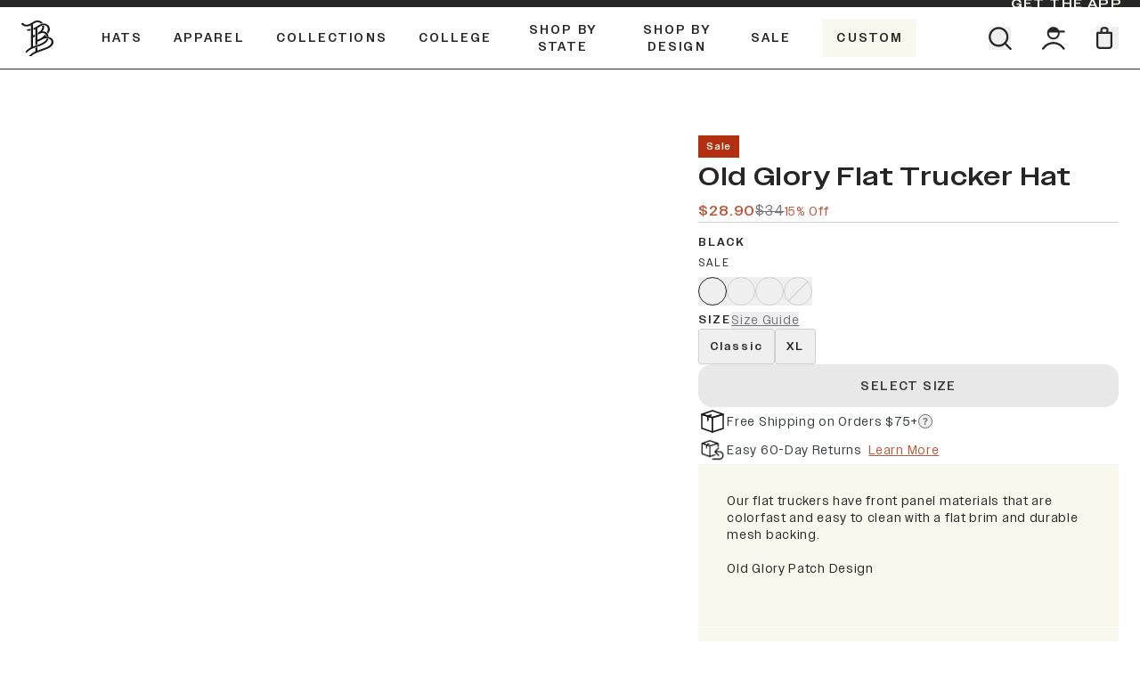

--- FILE ---
content_type: text/html
request_url: https://www.brandedbills.com/products/old-glory-flat-trucker
body_size: 80265
content:
<!DOCTYPE html><html lang="EN"><head><meta charSet="utf-8"/><meta name="viewport" content="width=device-width, initial-scale=1"/><meta name="og:type" content="website"/><meta name="og:site_name" content="Branded Bills"/><meta name="og:locale" content="EN_US"/><meta name="keywords" content=""/><link rel="canonical" href="https://www.brandedbills.com/products/old-glory-flat-trucker"/><link rel="icon" type="image/x-icon&#x27;" href="https://storefront-direct-upload.s3.amazonaws.com/ca8f3470-112e-4601-8026-548e0c66473b/favicon.png"/><meta property="og:image:type" content="image/jpeg"/><script type="application/ld+json">{"@context":"https://schema.org/","@type":"ProductGroup","name":"Old Glory Flat Trucker","description":"Our flat truckers have front panel materials that are colorfast and easy to clean with a flat brim and durable mesh backing.Old Glory Patch Design","productGroupID":"4387848421399","brand":{"@type":"Brand","name":"USA"},"url":"https://shop.brandedbills.com/products/old-glory-flat-trucker","variesBy":["https://schema.org/size","https://schema.org/color"],"aggregateRating":{"@type":"AggregateRating","ratingValue":4.8,"reviewCount":2125},"hasVariant":[{"@type":"Product","name":"Old Glory Flat Trucker","image":["https://cdn.shopify.com/s/files/1/1616/9825/files/200_Black_TanLeatherOldGlory_45angle_Web.png?v=1733333288"],"sku":"200BKBKOLDGLORY","color":"Black","size":"Classic","offers":{"@type":"Offer","url":"https://shop.brandedbills.com/products/old-glory-flat-trucker?variant=40873595731991","price":28.9,"priceCurrency":"USD","priceSpecification":{"@type":"UnitPriceSpecification","priceType":"https://schema.org/strikethroughPrice","price":34,"priceCurrency":"USD"},"availability":"https://schema.org/InStock"}},{"@type":"Product","name":"Old Glory Flat Trucker","image":["https://cdn.shopify.com/s/files/1/1616/9825/files/200_Heather_TanLeatherOldGlory_45angle_Web.png?v=1733333288"],"sku":"200HEBKOLDGLORY","color":"Heather Gray","size":"Classic","offers":{"@type":"Offer","url":"https://shop.brandedbills.com/products/old-glory-flat-trucker?variant=40873595764759","price":28.9,"priceCurrency":"USD","priceSpecification":{"@type":"UnitPriceSpecification","priceType":"https://schema.org/strikethroughPrice","price":34,"priceCurrency":"USD"},"availability":"https://schema.org/InStock"}},{"@type":"Product","name":"Old Glory Flat Trucker","image":["https://cdn.shopify.com/s/files/1/1616/9825/files/200_Navy_TanLeatherOldGlory_45angle_Web.png?v=1762200385"],"sku":"200NVNVOLDGLORY","color":"Navy","size":"Classic","offers":{"@type":"Offer","url":"https://shop.brandedbills.com/products/old-glory-flat-trucker?variant=40873595830295","price":28.9,"priceCurrency":"USD","priceSpecification":{"@type":"UnitPriceSpecification","priceType":"https://schema.org/strikethroughPrice","price":34,"priceCurrency":"USD"},"availability":"https://schema.org/InStock"}},{"@type":"Product","name":"Old Glory Flat Trucker","image":["https://cdn.shopify.com/s/files/1/1616/9825/files/200_Black_TanLeatherOldGlory_45angle_Web.png?v=1733333288"],"sku":"200BKBKXLOLDGLORY","color":"Black","size":"XL","offers":{"@type":"Offer","url":"https://shop.brandedbills.com/products/old-glory-flat-trucker?variant=40873595731991","price":28.9,"priceCurrency":"USD","priceSpecification":{"@type":"UnitPriceSpecification","priceType":"https://schema.org/strikethroughPrice","price":34,"priceCurrency":"USD"},"availability":"https://schema.org/InStock"}},{"@type":"Product","name":"Old Glory Flat Trucker","image":["https://cdn.shopify.com/s/files/1/1616/9825/files/200_MidnightCamo_TanLeatherOldGlory_45angle_Web.png?v=1733333288","https://cdn.shopify.com/s/files/1/1616/9825/files/200_Charcoal_TanLeatherOldGlory_45angle_Web.png?v=1733333288","https://cdn.shopify.com/s/files/1/1616/9825/files/200_Black_Back_FR_WEB_1_b999ad71-de7d-4692-9234-5bb5e1408593.png?v=1733333292","https://cdn.shopify.com/s/files/1/1616/9825/files/200_Charcoal_Back_FR_WEB_1_5c2a54b3-540f-4718-8551-4694b596f4b3.png?v=1733333292","https://cdn.shopify.com/s/files/1/1616/9825/files/200_Heather_Back_FR_WEB_1_49128a0a-3c56-4334-be3c-7a48a1361773.png?v=1733333292","https://cdn.shopify.com/s/files/1/1616/9825/files/200_MidnightCamo_Back_FR_WEB_1_d8043291-8419-4d0d-bd0e-77433db19bca.png?v=1733333292","https://cdn.shopify.com/s/files/1/1616/9825/files/200_Navy_Back_FR_WEB_1_e3e663a7-9367-46ab-9c21-0783f813f4f0.png?v=1733333292"],"sku":"200CMBKOLDGLORY","color":"Midnight Camo","size":"Classic","offers":{"@type":"Offer","url":"https://shop.brandedbills.com/products/old-glory-flat-trucker?variant=41833346301975","price":28.9,"priceCurrency":"USD","priceSpecification":{"@type":"UnitPriceSpecification","priceType":"https://schema.org/strikethroughPrice","price":34,"priceCurrency":"USD"},"availability":"https://schema.org/OutOfStock"}}]}</script><script type="application/ld+json">{"@context":"https://schema.org","@type":"BreadcrumbList","itemListElement":[{"@type":"ListItem","position":1,"name":"Homepage","item":"https://www.brandedbills.com/"},{"@type":"ListItem","position":2,"name":"Old Glory Flat Trucker"}]}</script><script type="application/ld+json">{"@context":"https://schema.org","@type":"Organization","name":"Branded Bills","logo":"https://cdn.shopify.com/s/files/1/1616/9825/files/BB_icon_White_Mobile.png?v=1657292397","sameAs":[],"url":"https://www.brandedbills.com/products/old-glory-flat-trucker","potentialAction":{"@type":"SearchAction","target":"https://www.brandedbills.com/search?q={search_term}","query":"required name='search_term'"}}</script><meta name="robots" content="index,follow"/><link rel="canonical" href="https://www.brandedbills.com/products/old-glory-flat-trucker"/><meta property="twitter:description" content="High quality headwear and apparel connecting you to your experiences. Travel, work, and play in style with Branded Bills."/><meta property="og:description" content="High quality headwear and apparel connecting you to your experiences. Travel, work, and play in style with Branded Bills."/><meta name="description" content="High quality headwear and apparel connecting you to your experiences. Travel, work, and play in style with Branded Bills."/><meta property="twitter:title" content="Old Glory Flat Trucker - Premium Headwear - Branded Bills"/><meta property="og:title" content="Old Glory Flat Trucker - Premium Headwear - Branded Bills"/><title>Old Glory Flat Trucker Hat - Branded Bills</title><meta property="og:image:secure_url" content="https://cdn.shopify.com/s/files/1/1616/9825/files/200_Black_TanLeatherOldGlory_45angle_Web.png?v=1733333288"/><meta property="og:image:url" content="https://cdn.shopify.com/s/files/1/1616/9825/files/200_Black_TanLeatherOldGlory_45angle_Web.png?v=1733333288"/><meta property="og:image" content="https://cdn.shopify.com/s/files/1/1616/9825/files/200_Black_TanLeatherOldGlory_45angle_Web.png?v=1733333288"/><meta property="og:url" content="https://www.brandedbills.com/products/old-glory-flat-trucker?variant=40873595731991"/><link rel="stylesheet" href="https://cdn.shopify.com/oxygen-v2/36073/26916/56084/2852164/build/_assets/app-FBB33EMY.css"/><link rel="preconnect" href="https://cdn.shopify.com"/><link rel="preconnect" href="https://shop.app"/><link rel="preconnect" href="https://fonts.googleapis.com"/><link rel="preconnect" href="https://fonts.gstatic.com"/><link rel="preconnect" href="https://config.gorgias.chat"/><script id="url-params-cookie-script" type="text/javascript">
                    (function () {
                      const maxAge = '7776000';
                      const getDomain = (url) => {
                        const domainParts = url.split('.');
                        return domainParts.length > 2 ? domainParts.slice(-2).join('.') : url;
                      };
                      const getSubdomainIndex = (url) => {
                        if (!url) return 1;
                        const parts = url.split(".");
                        if (parts[0] === 'www') return 1;
                        return parts.length === 1 ? 0 : parts.length === 2 ? 1 : 2;
                      };
                      const subdomainIndex = getSubdomainIndex(window.location.host);
                      const generateFbc = (fbclid) => 'fb.' + subdomainIndex + '.' + Date.now() + '.' + fbclid;

                      const fbclid = new URLSearchParams(window.location.search).get('fbclid');
                      if (fbclid) {
                        const fbc = generateFbc(fbclid);
                        document.cookie = '_fbc=' + fbc + '; path=/; domain=.' + getDomain(window.location.hostname) + '; max-age=' + maxAge + '; samesite=lax';
                      }
                    })();</script><script type="text/javascript" rel="preconnect prefetch" src="https://live.visually-io.com/widgets/vsly-preact.min.js?k=js.16169825&amp;e=2&amp;s=BRANDED_BILLS_SAMPLE"></script><script type="text/javascript" rel="preconnect prefetch" src="https://live.visually-io.com/v/visually-spa.js"></script><script defer="" type="application/javascript" src="https://live.visually-io.com/v/visually-a-spa.js"></script></head><body><div class="flex h-[var(--viewport-height)] flex-col" data-comp="Layout"><header class="fixed inset-x-0 top-0 z-20 flex flex-col bg-background transition-[height] duration-300 ease-out "><div class="promobar relative z-0 overflow-hidden transition-[max-height,padding] ease-out max-h-fit py-2.5 duration-300 lg:py-1" style="background-color:#252625;color:var(--linen)"><div class="absolute right-0 top-0 z-[1] hidden h-full min-w-[150px] items-center justify-center px-5 text-sh font-bold uppercase text-currentColor md:flex" style="color:var(--linen)"><a class="focus-link py-0.5 text-sm text-currentColor hover:text-medDesert" aria-label="GET The APP" draggable="false" href="https://uo66c0n3.tapc.art/" target="_blank"><span class="">GET The APP</span></a></div></div><div class="h-[var(--header-height-mobile)] border-b border-b-black md:h-[var(--header-height)]"><div class="relative z-[1] mx-auto grid h-full max-w-[123rem] flex-1 grid-cols-6 gap-4 bg-background px-4 transition md:px-6 lg:grid-cols-12 lg:gap-6"><div class="col-span-4 grid grid-cols-4 lg:col-span-10 lg:flex"><div class="hidden items-center lg:flex"><a class="relative size-[40px]" aria-label="Go to homepage" data-discover="true" href="/"><svg viewBox="0 0 40 40" class="h-10 text-text"><title>Storefront logo</title><use href="/svgs/logo.svg#logo" class="pointer-events-none"></use></svg></a></div><div class="col-span-2 flex items-center"><nav class="hidden h-full lg:flex"><ul class="m-0 flex"><li class="m-0 flex"><a class="nav-item group relative z-[1] flex items-center px-[1.09375rem] text-black no-underline transition hover:text-clay focus:text-black group-hover:block" aria-label="Hats" aria-haspopup="true" aria-controls="header-menu-drawer-0" data-discover="true" href="/collections/all-headwear"><span class="m-0 block text-center text-sh-upper font-bold uppercase ">Hats</span><div class="after:w-fill absolute left-1/2 top-[calc(100%_-_2px)]  h-[3px] w-4/5 origin-center translate-x-[-50%] scale-0 border-t-2 border-t-clay bg-transparent transition group-hover:scale-100 scale-0"></div></a><div id="header-menu-drawer-0" role="navigation" class="absolute top-[100%] mt-[1px] hidden origin-top transition duration-200 lg:block
        scale-y-0
        left-0 w-full bg-linen"><div class="flex justify-center bg-linen max-w-[60rem] py-0
            mx-auto w-full max-w-[60rem] flex flex-wrap px-4 md:px-6" style="margin-left:auto"><div class="header-column-cta p-6
                  
                  w-1/5"><a class="no-underline" aria-hidden="false" tabindex="0" data-discover="true" href="/collections/elite-collection"><div class="relative aspect-[4/3.328] w-full mx-auto max-w-28"><img alt="Black Curved Elite Hat" decoding="async" height="81.15942028985506" loading="lazy" sizes="50vw" src="https://cdn.shopify.com/s/files/1/1616/9825/files/EX300_Black_45angle_WEB_81c8551c-4486-4fe0-8a7e-27d5c5bce84b.png?v=1740851775&amp;width=100&amp;height=81&amp;crop=center" srcSet="https://cdn.shopify.com/s/files/1/1616/9825/files/EX300_Black_45angle_WEB_81c8551c-4486-4fe0-8a7e-27d5c5bce84b.png?v=1740851775&amp;width=100&amp;height=81&amp;crop=center 100w, https://cdn.shopify.com/s/files/1/1616/9825/files/EX300_Black_45angle_WEB_81c8551c-4486-4fe0-8a7e-27d5c5bce84b.png?v=1740851775&amp;width=200&amp;height=162&amp;crop=center 200w, https://cdn.shopify.com/s/files/1/1616/9825/files/EX300_Black_45angle_WEB_81c8551c-4486-4fe0-8a7e-27d5c5bce84b.png?v=1740851775&amp;width=300&amp;height=243&amp;crop=center 300w, https://cdn.shopify.com/s/files/1/1616/9825/files/EX300_Black_45angle_WEB_81c8551c-4486-4fe0-8a7e-27d5c5bce84b.png?v=1740851775&amp;width=400&amp;height=325&amp;crop=center 400w, https://cdn.shopify.com/s/files/1/1616/9825/files/EX300_Black_45angle_WEB_81c8551c-4486-4fe0-8a7e-27d5c5bce84b.png?v=1740851775&amp;width=500&amp;height=406&amp;crop=center 500w, https://cdn.shopify.com/s/files/1/1616/9825/files/EX300_Black_45angle_WEB_81c8551c-4486-4fe0-8a7e-27d5c5bce84b.png?v=1740851775&amp;width=600&amp;height=487&amp;crop=center 600w, https://cdn.shopify.com/s/files/1/1616/9825/files/EX300_Black_45angle_WEB_81c8551c-4486-4fe0-8a7e-27d5c5bce84b.png?v=1740851775&amp;width=700&amp;height=568&amp;crop=center 700w, https://cdn.shopify.com/s/files/1/1616/9825/files/EX300_Black_45angle_WEB_81c8551c-4486-4fe0-8a7e-27d5c5bce84b.png?v=1740851775&amp;width=800&amp;height=649&amp;crop=center 800w, https://cdn.shopify.com/s/files/1/1616/9825/files/EX300_Black_45angle_WEB_81c8551c-4486-4fe0-8a7e-27d5c5bce84b.png?v=1740851775&amp;width=900&amp;height=730&amp;crop=center 900w, https://cdn.shopify.com/s/files/1/1616/9825/files/EX300_Black_45angle_WEB_81c8551c-4486-4fe0-8a7e-27d5c5bce84b.png?v=1740851775&amp;width=1000&amp;height=812&amp;crop=center 1000w, https://cdn.shopify.com/s/files/1/1616/9825/files/EX300_Black_45angle_WEB_81c8551c-4486-4fe0-8a7e-27d5c5bce84b.png?v=1740851775&amp;width=1100&amp;height=893&amp;crop=center 1100w, https://cdn.shopify.com/s/files/1/1616/9825/files/EX300_Black_45angle_WEB_81c8551c-4486-4fe0-8a7e-27d5c5bce84b.png?v=1740851775&amp;width=1200&amp;height=974&amp;crop=center 1200w" width="100" class="object-cover undefined" style="width:100%;aspect-ratio:690/560"/></div><p class="focus-link mb-2 mt-3 block text-center text-sh-upper-sm leading-normal no-underline">Elite </p><p class="mb-0 block text-center text-sm font-normal text-black no-underline">Curved &amp; Flat</p></a></div><div class="header-column-cta p-6
                  
                  w-1/5"><a class="no-underline" aria-hidden="false" tabindex="0" data-discover="true" href="/collections/performance"><div class="relative aspect-[4/3.328] w-full mx-auto max-w-28"><img alt="Black Curved Performance Hat" decoding="async" height="81.15942028985506" loading="lazy" sizes="50vw" src="https://cdn.shopify.com/s/files/1/1616/9825/files/PERFORMANCE.png?v=1723640978&amp;width=100&amp;height=81&amp;crop=center" srcSet="https://cdn.shopify.com/s/files/1/1616/9825/files/PERFORMANCE.png?v=1723640978&amp;width=100&amp;height=81&amp;crop=center 100w, https://cdn.shopify.com/s/files/1/1616/9825/files/PERFORMANCE.png?v=1723640978&amp;width=200&amp;height=162&amp;crop=center 200w, https://cdn.shopify.com/s/files/1/1616/9825/files/PERFORMANCE.png?v=1723640978&amp;width=300&amp;height=243&amp;crop=center 300w, https://cdn.shopify.com/s/files/1/1616/9825/files/PERFORMANCE.png?v=1723640978&amp;width=400&amp;height=325&amp;crop=center 400w, https://cdn.shopify.com/s/files/1/1616/9825/files/PERFORMANCE.png?v=1723640978&amp;width=500&amp;height=406&amp;crop=center 500w, https://cdn.shopify.com/s/files/1/1616/9825/files/PERFORMANCE.png?v=1723640978&amp;width=600&amp;height=487&amp;crop=center 600w, https://cdn.shopify.com/s/files/1/1616/9825/files/PERFORMANCE.png?v=1723640978&amp;width=700&amp;height=568&amp;crop=center 700w, https://cdn.shopify.com/s/files/1/1616/9825/files/PERFORMANCE.png?v=1723640978&amp;width=800&amp;height=649&amp;crop=center 800w, https://cdn.shopify.com/s/files/1/1616/9825/files/PERFORMANCE.png?v=1723640978&amp;width=900&amp;height=730&amp;crop=center 900w, https://cdn.shopify.com/s/files/1/1616/9825/files/PERFORMANCE.png?v=1723640978&amp;width=1000&amp;height=812&amp;crop=center 1000w, https://cdn.shopify.com/s/files/1/1616/9825/files/PERFORMANCE.png?v=1723640978&amp;width=1100&amp;height=893&amp;crop=center 1100w, https://cdn.shopify.com/s/files/1/1616/9825/files/PERFORMANCE.png?v=1723640978&amp;width=1200&amp;height=974&amp;crop=center 1200w" width="100" class="object-cover undefined" style="width:100%;aspect-ratio:690/560"/></div><p class="focus-link mb-2 mt-3 block text-center text-sh-upper-sm leading-normal no-underline">Performance</p><p class="mb-0 block text-center text-sm font-normal text-black no-underline">Curved &amp; Flat</p></a></div><div class="header-column-cta p-6
                  
                  w-1/5"><a class="no-underline" aria-hidden="false" tabindex="0" data-discover="true" href="/collections/5-panel-hat"><div class="relative aspect-[4/3.328] w-full mx-auto max-w-28"><img alt="Orion Curved 5 Panel Rope Hat" decoding="async" height="81.15942028985506" loading="lazy" sizes="50vw" src="https://cdn.shopify.com/s/files/1/1616/9825/files/545OR.png?v=1723641021&amp;width=100&amp;height=81&amp;crop=center" srcSet="https://cdn.shopify.com/s/files/1/1616/9825/files/545OR.png?v=1723641021&amp;width=100&amp;height=81&amp;crop=center 100w, https://cdn.shopify.com/s/files/1/1616/9825/files/545OR.png?v=1723641021&amp;width=200&amp;height=162&amp;crop=center 200w, https://cdn.shopify.com/s/files/1/1616/9825/files/545OR.png?v=1723641021&amp;width=300&amp;height=243&amp;crop=center 300w, https://cdn.shopify.com/s/files/1/1616/9825/files/545OR.png?v=1723641021&amp;width=400&amp;height=325&amp;crop=center 400w, https://cdn.shopify.com/s/files/1/1616/9825/files/545OR.png?v=1723641021&amp;width=500&amp;height=406&amp;crop=center 500w, https://cdn.shopify.com/s/files/1/1616/9825/files/545OR.png?v=1723641021&amp;width=600&amp;height=487&amp;crop=center 600w, https://cdn.shopify.com/s/files/1/1616/9825/files/545OR.png?v=1723641021&amp;width=700&amp;height=568&amp;crop=center 700w, https://cdn.shopify.com/s/files/1/1616/9825/files/545OR.png?v=1723641021&amp;width=800&amp;height=649&amp;crop=center 800w, https://cdn.shopify.com/s/files/1/1616/9825/files/545OR.png?v=1723641021&amp;width=900&amp;height=730&amp;crop=center 900w, https://cdn.shopify.com/s/files/1/1616/9825/files/545OR.png?v=1723641021&amp;width=1000&amp;height=812&amp;crop=center 1000w, https://cdn.shopify.com/s/files/1/1616/9825/files/545OR.png?v=1723641021&amp;width=1100&amp;height=893&amp;crop=center 1100w, https://cdn.shopify.com/s/files/1/1616/9825/files/545OR.png?v=1723641021&amp;width=1200&amp;height=974&amp;crop=center 1200w" width="100" class="object-cover undefined" style="width:100%;aspect-ratio:690/560"/></div><p class="focus-link mb-2 mt-3 block text-center text-sh-upper-sm leading-normal no-underline">5 Panel </p><p class="mb-0 block text-center text-sm font-normal text-black no-underline">Curved &amp; Flat</p></a></div><div class="header-column-cta p-6
                  
                  w-1/5"><a class="no-underline" aria-hidden="false" tabindex="0" data-discover="true" href="/collections/classic-snapback"><div class="relative aspect-[4/3.328] w-full mx-auto max-w-28"><img alt="Heather Gray Classic Snapback" decoding="async" height="81.25" loading="lazy" sizes="50vw" src="https://cdn.shopify.com/s/files/1/1616/9825/files/100_Heather_45angle_FR_WEB_d44fbb28-c443-4820-a859-2cdcba56841d.png?v=1723640465&amp;width=100&amp;height=81&amp;crop=center" srcSet="https://cdn.shopify.com/s/files/1/1616/9825/files/100_Heather_45angle_FR_WEB_d44fbb28-c443-4820-a859-2cdcba56841d.png?v=1723640465&amp;width=100&amp;height=81&amp;crop=center 100w, https://cdn.shopify.com/s/files/1/1616/9825/files/100_Heather_45angle_FR_WEB_d44fbb28-c443-4820-a859-2cdcba56841d.png?v=1723640465&amp;width=200&amp;height=163&amp;crop=center 200w, https://cdn.shopify.com/s/files/1/1616/9825/files/100_Heather_45angle_FR_WEB_d44fbb28-c443-4820-a859-2cdcba56841d.png?v=1723640465&amp;width=300&amp;height=244&amp;crop=center 300w, https://cdn.shopify.com/s/files/1/1616/9825/files/100_Heather_45angle_FR_WEB_d44fbb28-c443-4820-a859-2cdcba56841d.png?v=1723640465&amp;width=400&amp;height=325&amp;crop=center 400w, https://cdn.shopify.com/s/files/1/1616/9825/files/100_Heather_45angle_FR_WEB_d44fbb28-c443-4820-a859-2cdcba56841d.png?v=1723640465&amp;width=500&amp;height=406&amp;crop=center 500w, https://cdn.shopify.com/s/files/1/1616/9825/files/100_Heather_45angle_FR_WEB_d44fbb28-c443-4820-a859-2cdcba56841d.png?v=1723640465&amp;width=600&amp;height=488&amp;crop=center 600w, https://cdn.shopify.com/s/files/1/1616/9825/files/100_Heather_45angle_FR_WEB_d44fbb28-c443-4820-a859-2cdcba56841d.png?v=1723640465&amp;width=700&amp;height=569&amp;crop=center 700w, https://cdn.shopify.com/s/files/1/1616/9825/files/100_Heather_45angle_FR_WEB_d44fbb28-c443-4820-a859-2cdcba56841d.png?v=1723640465&amp;width=800&amp;height=650&amp;crop=center 800w, https://cdn.shopify.com/s/files/1/1616/9825/files/100_Heather_45angle_FR_WEB_d44fbb28-c443-4820-a859-2cdcba56841d.png?v=1723640465&amp;width=900&amp;height=731&amp;crop=center 900w, https://cdn.shopify.com/s/files/1/1616/9825/files/100_Heather_45angle_FR_WEB_d44fbb28-c443-4820-a859-2cdcba56841d.png?v=1723640465&amp;width=1000&amp;height=813&amp;crop=center 1000w, https://cdn.shopify.com/s/files/1/1616/9825/files/100_Heather_45angle_FR_WEB_d44fbb28-c443-4820-a859-2cdcba56841d.png?v=1723640465&amp;width=1100&amp;height=894&amp;crop=center 1100w, https://cdn.shopify.com/s/files/1/1616/9825/files/100_Heather_45angle_FR_WEB_d44fbb28-c443-4820-a859-2cdcba56841d.png?v=1723640465&amp;width=1200&amp;height=975&amp;crop=center 1200w" width="100" class="object-cover undefined" style="width:100%;aspect-ratio:320/260"/></div><p class="focus-link mb-2 mt-3 block text-center text-sh-upper-sm leading-normal no-underline">Essential Flat Snapback</p></a></div><div class="header-column-cta p-6
                  
                  w-1/5"><a class="no-underline" aria-hidden="false" tabindex="0" data-discover="true" href="/collections/trucker-hats"><div class="relative aspect-[4/3.328] w-full mx-auto max-w-28"><img alt="Charcoal Curved Trucker Hat" decoding="async" height="81.25" loading="lazy" sizes="50vw" src="https://cdn.shopify.com/s/files/1/1616/9825/files/trucker.png?v=1723641044&amp;width=100&amp;height=81&amp;crop=center" srcSet="https://cdn.shopify.com/s/files/1/1616/9825/files/trucker.png?v=1723641044&amp;width=100&amp;height=81&amp;crop=center 100w, https://cdn.shopify.com/s/files/1/1616/9825/files/trucker.png?v=1723641044&amp;width=200&amp;height=163&amp;crop=center 200w, https://cdn.shopify.com/s/files/1/1616/9825/files/trucker.png?v=1723641044&amp;width=300&amp;height=244&amp;crop=center 300w, https://cdn.shopify.com/s/files/1/1616/9825/files/trucker.png?v=1723641044&amp;width=400&amp;height=325&amp;crop=center 400w, https://cdn.shopify.com/s/files/1/1616/9825/files/trucker.png?v=1723641044&amp;width=500&amp;height=406&amp;crop=center 500w, https://cdn.shopify.com/s/files/1/1616/9825/files/trucker.png?v=1723641044&amp;width=600&amp;height=488&amp;crop=center 600w, https://cdn.shopify.com/s/files/1/1616/9825/files/trucker.png?v=1723641044&amp;width=700&amp;height=569&amp;crop=center 700w, https://cdn.shopify.com/s/files/1/1616/9825/files/trucker.png?v=1723641044&amp;width=800&amp;height=650&amp;crop=center 800w, https://cdn.shopify.com/s/files/1/1616/9825/files/trucker.png?v=1723641044&amp;width=900&amp;height=731&amp;crop=center 900w, https://cdn.shopify.com/s/files/1/1616/9825/files/trucker.png?v=1723641044&amp;width=1000&amp;height=813&amp;crop=center 1000w, https://cdn.shopify.com/s/files/1/1616/9825/files/trucker.png?v=1723641044&amp;width=1100&amp;height=894&amp;crop=center 1100w, https://cdn.shopify.com/s/files/1/1616/9825/files/trucker.png?v=1723641044&amp;width=1200&amp;height=975&amp;crop=center 1200w" width="100" class="object-cover undefined" style="width:100%;aspect-ratio:320/260"/></div><p class="focus-link mb-2 mt-3 block text-center text-sh-upper-sm leading-normal no-underline">Trucker</p><p class="mb-0 block text-center text-sm font-normal text-black no-underline">Curved &amp; Flat</p></a></div><div class="header-column-cta p-6
                  
                  w-1/5"><a class="no-underline" aria-hidden="false" tabindex="0" data-discover="true" href="/collections/flexfit-fitted"><div class="relative aspect-[4/3.328] w-full mx-auto max-w-28"><img alt="Navy Blue Curved Fitted Hat" decoding="async" height="87.5" loading="lazy" sizes="50vw" src="https://cdn.shopify.com/s/files/1/1616/9825/files/NAV_image.png?v=1742480816&amp;width=100&amp;height=88&amp;crop=center" srcSet="https://cdn.shopify.com/s/files/1/1616/9825/files/NAV_image.png?v=1742480816&amp;width=100&amp;height=88&amp;crop=center 100w, https://cdn.shopify.com/s/files/1/1616/9825/files/NAV_image.png?v=1742480816&amp;width=200&amp;height=175&amp;crop=center 200w, https://cdn.shopify.com/s/files/1/1616/9825/files/NAV_image.png?v=1742480816&amp;width=300&amp;height=263&amp;crop=center 300w, https://cdn.shopify.com/s/files/1/1616/9825/files/NAV_image.png?v=1742480816&amp;width=400&amp;height=350&amp;crop=center 400w, https://cdn.shopify.com/s/files/1/1616/9825/files/NAV_image.png?v=1742480816&amp;width=500&amp;height=438&amp;crop=center 500w, https://cdn.shopify.com/s/files/1/1616/9825/files/NAV_image.png?v=1742480816&amp;width=600&amp;height=525&amp;crop=center 600w, https://cdn.shopify.com/s/files/1/1616/9825/files/NAV_image.png?v=1742480816&amp;width=700&amp;height=613&amp;crop=center 700w, https://cdn.shopify.com/s/files/1/1616/9825/files/NAV_image.png?v=1742480816&amp;width=800&amp;height=700&amp;crop=center 800w, https://cdn.shopify.com/s/files/1/1616/9825/files/NAV_image.png?v=1742480816&amp;width=900&amp;height=788&amp;crop=center 900w, https://cdn.shopify.com/s/files/1/1616/9825/files/NAV_image.png?v=1742480816&amp;width=1000&amp;height=875&amp;crop=center 1000w, https://cdn.shopify.com/s/files/1/1616/9825/files/NAV_image.png?v=1742480816&amp;width=1100&amp;height=963&amp;crop=center 1100w, https://cdn.shopify.com/s/files/1/1616/9825/files/NAV_image.png?v=1742480816&amp;width=1200&amp;height=1050&amp;crop=center 1200w" width="100" class="object-cover undefined" style="width:100%;aspect-ratio:320/280"/></div><p class="focus-link mb-2 mt-3 block text-center text-sh-upper-sm leading-normal no-underline">Fitted</p></a></div><div class="header-column-cta p-6
                  
                  w-1/5"><a class="no-underline" aria-hidden="false" tabindex="0" data-discover="true" href="/collections/dualactive-performance"><div class="relative aspect-[4/3.328] w-full mx-auto max-w-28"><img alt="" decoding="async" height="100" loading="lazy" sizes="50vw" src="https://cdn.shopify.com/s/files/1/1616/9825/files/square_mobile_056025cf-a5d2-4855-b479-f758b32458d2.png?v=1743517638&amp;width=100&amp;height=100&amp;crop=center" srcSet="https://cdn.shopify.com/s/files/1/1616/9825/files/square_mobile_056025cf-a5d2-4855-b479-f758b32458d2.png?v=1743517638&amp;width=100&amp;height=100&amp;crop=center 100w, https://cdn.shopify.com/s/files/1/1616/9825/files/square_mobile_056025cf-a5d2-4855-b479-f758b32458d2.png?v=1743517638&amp;width=200&amp;height=200&amp;crop=center 200w, https://cdn.shopify.com/s/files/1/1616/9825/files/square_mobile_056025cf-a5d2-4855-b479-f758b32458d2.png?v=1743517638&amp;width=300&amp;height=300&amp;crop=center 300w, https://cdn.shopify.com/s/files/1/1616/9825/files/square_mobile_056025cf-a5d2-4855-b479-f758b32458d2.png?v=1743517638&amp;width=400&amp;height=400&amp;crop=center 400w, https://cdn.shopify.com/s/files/1/1616/9825/files/square_mobile_056025cf-a5d2-4855-b479-f758b32458d2.png?v=1743517638&amp;width=500&amp;height=500&amp;crop=center 500w, https://cdn.shopify.com/s/files/1/1616/9825/files/square_mobile_056025cf-a5d2-4855-b479-f758b32458d2.png?v=1743517638&amp;width=600&amp;height=600&amp;crop=center 600w, https://cdn.shopify.com/s/files/1/1616/9825/files/square_mobile_056025cf-a5d2-4855-b479-f758b32458d2.png?v=1743517638&amp;width=700&amp;height=700&amp;crop=center 700w, https://cdn.shopify.com/s/files/1/1616/9825/files/square_mobile_056025cf-a5d2-4855-b479-f758b32458d2.png?v=1743517638&amp;width=800&amp;height=800&amp;crop=center 800w, https://cdn.shopify.com/s/files/1/1616/9825/files/square_mobile_056025cf-a5d2-4855-b479-f758b32458d2.png?v=1743517638&amp;width=900&amp;height=900&amp;crop=center 900w, https://cdn.shopify.com/s/files/1/1616/9825/files/square_mobile_056025cf-a5d2-4855-b479-f758b32458d2.png?v=1743517638&amp;width=1000&amp;height=1000&amp;crop=center 1000w, https://cdn.shopify.com/s/files/1/1616/9825/files/square_mobile_056025cf-a5d2-4855-b479-f758b32458d2.png?v=1743517638&amp;width=1100&amp;height=1100&amp;crop=center 1100w, https://cdn.shopify.com/s/files/1/1616/9825/files/square_mobile_056025cf-a5d2-4855-b479-f758b32458d2.png?v=1743517638&amp;width=1200&amp;height=1200&amp;crop=center 1200w" width="100" class="object-cover undefined" style="width:100%;aspect-ratio:375/375"/></div><p class="focus-link mb-2 mt-3 block text-center text-sh-upper-sm leading-normal no-underline">DualActive™ Performance</p></a></div><div class="header-column-cta p-6
                  
                  w-1/5"><a class="no-underline" aria-hidden="false" tabindex="0" data-discover="true" href="/collections/beanies"><div class="relative aspect-[4/3.328] w-full mx-auto max-w-28"><img alt="" decoding="async" height="100" loading="lazy" sizes="50vw" src="https://cdn.shopify.com/s/files/1/1616/9825/files/1001_Charcoal_Front_Web.png?v=1758229166&amp;width=100&amp;height=100&amp;crop=center" srcSet="https://cdn.shopify.com/s/files/1/1616/9825/files/1001_Charcoal_Front_Web.png?v=1758229166&amp;width=100&amp;height=100&amp;crop=center 100w, https://cdn.shopify.com/s/files/1/1616/9825/files/1001_Charcoal_Front_Web.png?v=1758229166&amp;width=200&amp;height=200&amp;crop=center 200w, https://cdn.shopify.com/s/files/1/1616/9825/files/1001_Charcoal_Front_Web.png?v=1758229166&amp;width=300&amp;height=300&amp;crop=center 300w, https://cdn.shopify.com/s/files/1/1616/9825/files/1001_Charcoal_Front_Web.png?v=1758229166&amp;width=400&amp;height=400&amp;crop=center 400w, https://cdn.shopify.com/s/files/1/1616/9825/files/1001_Charcoal_Front_Web.png?v=1758229166&amp;width=500&amp;height=500&amp;crop=center 500w, https://cdn.shopify.com/s/files/1/1616/9825/files/1001_Charcoal_Front_Web.png?v=1758229166&amp;width=600&amp;height=600&amp;crop=center 600w, https://cdn.shopify.com/s/files/1/1616/9825/files/1001_Charcoal_Front_Web.png?v=1758229166&amp;width=700&amp;height=700&amp;crop=center 700w, https://cdn.shopify.com/s/files/1/1616/9825/files/1001_Charcoal_Front_Web.png?v=1758229166&amp;width=800&amp;height=800&amp;crop=center 800w, https://cdn.shopify.com/s/files/1/1616/9825/files/1001_Charcoal_Front_Web.png?v=1758229166&amp;width=900&amp;height=900&amp;crop=center 900w, https://cdn.shopify.com/s/files/1/1616/9825/files/1001_Charcoal_Front_Web.png?v=1758229166&amp;width=1000&amp;height=1000&amp;crop=center 1000w, https://cdn.shopify.com/s/files/1/1616/9825/files/1001_Charcoal_Front_Web.png?v=1758229166&amp;width=1100&amp;height=1100&amp;crop=center 1100w, https://cdn.shopify.com/s/files/1/1616/9825/files/1001_Charcoal_Front_Web.png?v=1758229166&amp;width=1200&amp;height=1200&amp;crop=center 1200w" width="100" class="object-cover undefined" style="width:100%;aspect-ratio:1200/1200"/></div><p class="focus-link mb-2 mt-3 block text-center text-sh-upper-sm leading-normal no-underline">Beanies</p></a></div><div class="header-column-cta p-6
                  bg-grey2
                  w-1/5"><a class="no-underline" aria-hidden="false" tabindex="0" data-discover="true" href="/collections/all-headwear"><div class="relative aspect-[4/3.328] w-full mx-auto max-w-28"><img alt="" decoding="async" height="81.15942028985506" loading="lazy" sizes="50vw" src="https://cdn.shopify.com/s/files/1/1616/9825/files/Untitled3.png?v=1703170818&amp;width=100&amp;height=81&amp;crop=center" srcSet="https://cdn.shopify.com/s/files/1/1616/9825/files/Untitled3.png?v=1703170818&amp;width=100&amp;height=81&amp;crop=center 100w, https://cdn.shopify.com/s/files/1/1616/9825/files/Untitled3.png?v=1703170818&amp;width=200&amp;height=162&amp;crop=center 200w, https://cdn.shopify.com/s/files/1/1616/9825/files/Untitled3.png?v=1703170818&amp;width=300&amp;height=243&amp;crop=center 300w, https://cdn.shopify.com/s/files/1/1616/9825/files/Untitled3.png?v=1703170818&amp;width=400&amp;height=325&amp;crop=center 400w, https://cdn.shopify.com/s/files/1/1616/9825/files/Untitled3.png?v=1703170818&amp;width=500&amp;height=406&amp;crop=center 500w, https://cdn.shopify.com/s/files/1/1616/9825/files/Untitled3.png?v=1703170818&amp;width=600&amp;height=487&amp;crop=center 600w, https://cdn.shopify.com/s/files/1/1616/9825/files/Untitled3.png?v=1703170818&amp;width=700&amp;height=568&amp;crop=center 700w, https://cdn.shopify.com/s/files/1/1616/9825/files/Untitled3.png?v=1703170818&amp;width=800&amp;height=649&amp;crop=center 800w, https://cdn.shopify.com/s/files/1/1616/9825/files/Untitled3.png?v=1703170818&amp;width=900&amp;height=730&amp;crop=center 900w, https://cdn.shopify.com/s/files/1/1616/9825/files/Untitled3.png?v=1703170818&amp;width=1000&amp;height=812&amp;crop=center 1000w, https://cdn.shopify.com/s/files/1/1616/9825/files/Untitled3.png?v=1703170818&amp;width=1100&amp;height=893&amp;crop=center 1100w, https://cdn.shopify.com/s/files/1/1616/9825/files/Untitled3.png?v=1703170818&amp;width=1200&amp;height=974&amp;crop=center 1200w" width="100" class="object-cover undefined" style="width:100%;aspect-ratio:690/560"/></div><p class="focus-link mb-2 mt-3 block text-center text-sh-upper-sm leading-normal no-underline">Shop All</p></a></div><div class="header-column-cta p-6
                  
                  w-1/5"><a class="no-underline" aria-hidden="false" tabindex="0" data-discover="true" href="/pages/hat-style-guide"><div class="relative aspect-[4/3.328] w-full mx-auto max-w-28"><img alt="" decoding="async" height="81.171875" loading="lazy" sizes="50vw" src="https://cdn.shopify.com/s/files/1/1616/9825/files/SG_20Nav_206_6961e039-6828-47c0-8a33-b23dd4bc08ef.webp?v=1703101724&amp;width=100&amp;height=81&amp;crop=center" srcSet="https://cdn.shopify.com/s/files/1/1616/9825/files/SG_20Nav_206_6961e039-6828-47c0-8a33-b23dd4bc08ef.webp?v=1703101724&amp;width=100&amp;height=81&amp;crop=center 100w, https://cdn.shopify.com/s/files/1/1616/9825/files/SG_20Nav_206_6961e039-6828-47c0-8a33-b23dd4bc08ef.webp?v=1703101724&amp;width=200&amp;height=162&amp;crop=center 200w, https://cdn.shopify.com/s/files/1/1616/9825/files/SG_20Nav_206_6961e039-6828-47c0-8a33-b23dd4bc08ef.webp?v=1703101724&amp;width=300&amp;height=244&amp;crop=center 300w, https://cdn.shopify.com/s/files/1/1616/9825/files/SG_20Nav_206_6961e039-6828-47c0-8a33-b23dd4bc08ef.webp?v=1703101724&amp;width=400&amp;height=325&amp;crop=center 400w, https://cdn.shopify.com/s/files/1/1616/9825/files/SG_20Nav_206_6961e039-6828-47c0-8a33-b23dd4bc08ef.webp?v=1703101724&amp;width=500&amp;height=406&amp;crop=center 500w, https://cdn.shopify.com/s/files/1/1616/9825/files/SG_20Nav_206_6961e039-6828-47c0-8a33-b23dd4bc08ef.webp?v=1703101724&amp;width=600&amp;height=487&amp;crop=center 600w, https://cdn.shopify.com/s/files/1/1616/9825/files/SG_20Nav_206_6961e039-6828-47c0-8a33-b23dd4bc08ef.webp?v=1703101724&amp;width=700&amp;height=568&amp;crop=center 700w, https://cdn.shopify.com/s/files/1/1616/9825/files/SG_20Nav_206_6961e039-6828-47c0-8a33-b23dd4bc08ef.webp?v=1703101724&amp;width=800&amp;height=649&amp;crop=center 800w, https://cdn.shopify.com/s/files/1/1616/9825/files/SG_20Nav_206_6961e039-6828-47c0-8a33-b23dd4bc08ef.webp?v=1703101724&amp;width=900&amp;height=731&amp;crop=center 900w, https://cdn.shopify.com/s/files/1/1616/9825/files/SG_20Nav_206_6961e039-6828-47c0-8a33-b23dd4bc08ef.webp?v=1703101724&amp;width=1000&amp;height=812&amp;crop=center 1000w, https://cdn.shopify.com/s/files/1/1616/9825/files/SG_20Nav_206_6961e039-6828-47c0-8a33-b23dd4bc08ef.webp?v=1703101724&amp;width=1100&amp;height=893&amp;crop=center 1100w, https://cdn.shopify.com/s/files/1/1616/9825/files/SG_20Nav_206_6961e039-6828-47c0-8a33-b23dd4bc08ef.webp?v=1703101724&amp;width=1200&amp;height=974&amp;crop=center 1200w" width="100" class="object-cover undefined" style="width:100%;aspect-ratio:1280/1039"/></div><p class="focus-link mb-2 mt-3 block text-center text-sh-upper-sm leading-normal no-underline">Style Guide</p><p class="mb-0 block text-center text-sm font-normal text-black no-underline">Compare styles to find your perfect hat.</p></a></div></div></div></li><li class="m-0 flex"><a class="nav-item group relative z-[1] flex items-center px-[1.09375rem] text-black no-underline transition hover:text-clay focus:text-black group-hover:block" aria-label="Apparel" aria-haspopup="true" aria-controls="header-menu-drawer-1" data-discover="true" href="/collections/apparel"><span class="m-0 block text-center text-sh-upper font-bold uppercase ">Apparel</span><div class="after:w-fill absolute left-1/2 top-[calc(100%_-_2px)]  h-[3px] w-4/5 origin-center translate-x-[-50%] scale-0 border-t-2 border-t-clay bg-transparent transition group-hover:scale-100 scale-0"></div></a><div id="header-menu-drawer-1" role="navigation" class="absolute top-[100%] mt-[1px] hidden origin-top transition duration-200 lg:block
        scale-y-0
        left-0 w-full bg-linen"><div class="flex justify-center bg-linen max-w-[60rem] py-0
            mx-auto w-full max-w-[60rem] flex flex-wrap px-4 md:px-6" style="margin-left:auto"><div class="header-column-cta p-6
                  
                  w-1/5"><a class="no-underline" aria-hidden="false" tabindex="0" data-discover="true" href="/collections/polos"><div class="relative aspect-[4/3.328] w-full mx-auto max-w-28"><img alt="Polo shirt" decoding="async" height="81.15942028985506" loading="lazy" sizes="50vw" src="https://cdn.shopify.com/s/files/1/1616/9825/files/polo_2e24ac05-a91a-4eec-b241-e8ad8beb626a.png?v=1767391310&amp;width=100&amp;height=81&amp;crop=center" srcSet="https://cdn.shopify.com/s/files/1/1616/9825/files/polo_2e24ac05-a91a-4eec-b241-e8ad8beb626a.png?v=1767391310&amp;width=100&amp;height=81&amp;crop=center 100w, https://cdn.shopify.com/s/files/1/1616/9825/files/polo_2e24ac05-a91a-4eec-b241-e8ad8beb626a.png?v=1767391310&amp;width=200&amp;height=162&amp;crop=center 200w, https://cdn.shopify.com/s/files/1/1616/9825/files/polo_2e24ac05-a91a-4eec-b241-e8ad8beb626a.png?v=1767391310&amp;width=300&amp;height=243&amp;crop=center 300w, https://cdn.shopify.com/s/files/1/1616/9825/files/polo_2e24ac05-a91a-4eec-b241-e8ad8beb626a.png?v=1767391310&amp;width=400&amp;height=325&amp;crop=center 400w, https://cdn.shopify.com/s/files/1/1616/9825/files/polo_2e24ac05-a91a-4eec-b241-e8ad8beb626a.png?v=1767391310&amp;width=500&amp;height=406&amp;crop=center 500w, https://cdn.shopify.com/s/files/1/1616/9825/files/polo_2e24ac05-a91a-4eec-b241-e8ad8beb626a.png?v=1767391310&amp;width=600&amp;height=487&amp;crop=center 600w, https://cdn.shopify.com/s/files/1/1616/9825/files/polo_2e24ac05-a91a-4eec-b241-e8ad8beb626a.png?v=1767391310&amp;width=700&amp;height=568&amp;crop=center 700w, https://cdn.shopify.com/s/files/1/1616/9825/files/polo_2e24ac05-a91a-4eec-b241-e8ad8beb626a.png?v=1767391310&amp;width=800&amp;height=649&amp;crop=center 800w, https://cdn.shopify.com/s/files/1/1616/9825/files/polo_2e24ac05-a91a-4eec-b241-e8ad8beb626a.png?v=1767391310&amp;width=900&amp;height=730&amp;crop=center 900w, https://cdn.shopify.com/s/files/1/1616/9825/files/polo_2e24ac05-a91a-4eec-b241-e8ad8beb626a.png?v=1767391310&amp;width=1000&amp;height=812&amp;crop=center 1000w, https://cdn.shopify.com/s/files/1/1616/9825/files/polo_2e24ac05-a91a-4eec-b241-e8ad8beb626a.png?v=1767391310&amp;width=1100&amp;height=893&amp;crop=center 1100w, https://cdn.shopify.com/s/files/1/1616/9825/files/polo_2e24ac05-a91a-4eec-b241-e8ad8beb626a.png?v=1767391310&amp;width=1200&amp;height=974&amp;crop=center 1200w" width="100" class="object-cover undefined" style="width:100%;aspect-ratio:345/280"/></div><p class="focus-link mb-2 mt-3 block text-center text-sh-upper-sm leading-normal no-underline">Polos</p></a></div><div class="header-column-cta p-6
                  
                  w-1/5"><a class="no-underline" aria-hidden="false" tabindex="0" data-discover="true" href="/collections/tees-and-tanks"><div class="relative aspect-[4/3.328] w-full mx-auto max-w-28"><img alt="Tee shirt" decoding="async" height="81.15942028985506" loading="lazy" sizes="50vw" src="https://cdn.shopify.com/s/files/1/1616/9825/files/S406_Front_Black-WEB_v2_2993a983-04e3-411d-bc6c-a35845cff020.png?v=1706643041&amp;width=100&amp;height=81&amp;crop=center" srcSet="https://cdn.shopify.com/s/files/1/1616/9825/files/S406_Front_Black-WEB_v2_2993a983-04e3-411d-bc6c-a35845cff020.png?v=1706643041&amp;width=100&amp;height=81&amp;crop=center 100w, https://cdn.shopify.com/s/files/1/1616/9825/files/S406_Front_Black-WEB_v2_2993a983-04e3-411d-bc6c-a35845cff020.png?v=1706643041&amp;width=200&amp;height=162&amp;crop=center 200w, https://cdn.shopify.com/s/files/1/1616/9825/files/S406_Front_Black-WEB_v2_2993a983-04e3-411d-bc6c-a35845cff020.png?v=1706643041&amp;width=300&amp;height=243&amp;crop=center 300w, https://cdn.shopify.com/s/files/1/1616/9825/files/S406_Front_Black-WEB_v2_2993a983-04e3-411d-bc6c-a35845cff020.png?v=1706643041&amp;width=400&amp;height=325&amp;crop=center 400w, https://cdn.shopify.com/s/files/1/1616/9825/files/S406_Front_Black-WEB_v2_2993a983-04e3-411d-bc6c-a35845cff020.png?v=1706643041&amp;width=500&amp;height=406&amp;crop=center 500w, https://cdn.shopify.com/s/files/1/1616/9825/files/S406_Front_Black-WEB_v2_2993a983-04e3-411d-bc6c-a35845cff020.png?v=1706643041&amp;width=600&amp;height=487&amp;crop=center 600w, https://cdn.shopify.com/s/files/1/1616/9825/files/S406_Front_Black-WEB_v2_2993a983-04e3-411d-bc6c-a35845cff020.png?v=1706643041&amp;width=700&amp;height=568&amp;crop=center 700w, https://cdn.shopify.com/s/files/1/1616/9825/files/S406_Front_Black-WEB_v2_2993a983-04e3-411d-bc6c-a35845cff020.png?v=1706643041&amp;width=800&amp;height=649&amp;crop=center 800w, https://cdn.shopify.com/s/files/1/1616/9825/files/S406_Front_Black-WEB_v2_2993a983-04e3-411d-bc6c-a35845cff020.png?v=1706643041&amp;width=900&amp;height=730&amp;crop=center 900w, https://cdn.shopify.com/s/files/1/1616/9825/files/S406_Front_Black-WEB_v2_2993a983-04e3-411d-bc6c-a35845cff020.png?v=1706643041&amp;width=1000&amp;height=812&amp;crop=center 1000w, https://cdn.shopify.com/s/files/1/1616/9825/files/S406_Front_Black-WEB_v2_2993a983-04e3-411d-bc6c-a35845cff020.png?v=1706643041&amp;width=1100&amp;height=893&amp;crop=center 1100w, https://cdn.shopify.com/s/files/1/1616/9825/files/S406_Front_Black-WEB_v2_2993a983-04e3-411d-bc6c-a35845cff020.png?v=1706643041&amp;width=1200&amp;height=974&amp;crop=center 1200w" width="100" class="object-cover undefined" style="width:100%;aspect-ratio:345/280"/></div><p class="focus-link mb-2 mt-3 block text-center text-sh-upper-sm leading-normal no-underline">Tees &amp; Tanks</p></a></div><div class="header-column-cta p-6
                  
                  w-1/5"><a class="no-underline" aria-hidden="false" tabindex="0" data-discover="true" href="/collections/benchmark-vest"><div class="relative aspect-[4/3.328] w-full mx-auto max-w-28"><img alt="Vests" decoding="async" height="84.05797101449275" loading="lazy" sizes="50vw" src="https://cdn.shopify.com/s/files/1/1616/9825/files/vest_1.png?v=1756841595&amp;width=100&amp;height=84&amp;crop=center" srcSet="https://cdn.shopify.com/s/files/1/1616/9825/files/vest_1.png?v=1756841595&amp;width=100&amp;height=84&amp;crop=center 100w, https://cdn.shopify.com/s/files/1/1616/9825/files/vest_1.png?v=1756841595&amp;width=200&amp;height=168&amp;crop=center 200w, https://cdn.shopify.com/s/files/1/1616/9825/files/vest_1.png?v=1756841595&amp;width=300&amp;height=252&amp;crop=center 300w, https://cdn.shopify.com/s/files/1/1616/9825/files/vest_1.png?v=1756841595&amp;width=400&amp;height=336&amp;crop=center 400w, https://cdn.shopify.com/s/files/1/1616/9825/files/vest_1.png?v=1756841595&amp;width=500&amp;height=420&amp;crop=center 500w, https://cdn.shopify.com/s/files/1/1616/9825/files/vest_1.png?v=1756841595&amp;width=600&amp;height=504&amp;crop=center 600w, https://cdn.shopify.com/s/files/1/1616/9825/files/vest_1.png?v=1756841595&amp;width=700&amp;height=588&amp;crop=center 700w, https://cdn.shopify.com/s/files/1/1616/9825/files/vest_1.png?v=1756841595&amp;width=800&amp;height=672&amp;crop=center 800w, https://cdn.shopify.com/s/files/1/1616/9825/files/vest_1.png?v=1756841595&amp;width=900&amp;height=757&amp;crop=center 900w, https://cdn.shopify.com/s/files/1/1616/9825/files/vest_1.png?v=1756841595&amp;width=1000&amp;height=841&amp;crop=center 1000w, https://cdn.shopify.com/s/files/1/1616/9825/files/vest_1.png?v=1756841595&amp;width=1100&amp;height=925&amp;crop=center 1100w, https://cdn.shopify.com/s/files/1/1616/9825/files/vest_1.png?v=1756841595&amp;width=1200&amp;height=1009&amp;crop=center 1200w" width="100" class="object-cover undefined" style="width:100%;aspect-ratio:345/290"/></div><p class="focus-link mb-2 mt-3 block text-center text-sh-upper-sm leading-normal no-underline">Vests</p></a></div><div class="header-column-cta p-6
                  
                  w-1/5"><a class="no-underline" aria-hidden="false" tabindex="0" data-discover="true" href="/collections/long-sleeve-tops"><div class="relative aspect-[4/3.328] w-full mx-auto max-w-28"><img alt="Quarter zip top" decoding="async" height="81.15942028985506" loading="lazy" sizes="50vw" src="https://cdn.shopify.com/s/files/1/1616/9825/files/H402_20Hoodie_Front_Gray-WEB_v2.png?v=1706642861&amp;width=100&amp;height=81&amp;crop=center" srcSet="https://cdn.shopify.com/s/files/1/1616/9825/files/H402_20Hoodie_Front_Gray-WEB_v2.png?v=1706642861&amp;width=100&amp;height=81&amp;crop=center 100w, https://cdn.shopify.com/s/files/1/1616/9825/files/H402_20Hoodie_Front_Gray-WEB_v2.png?v=1706642861&amp;width=200&amp;height=162&amp;crop=center 200w, https://cdn.shopify.com/s/files/1/1616/9825/files/H402_20Hoodie_Front_Gray-WEB_v2.png?v=1706642861&amp;width=300&amp;height=243&amp;crop=center 300w, https://cdn.shopify.com/s/files/1/1616/9825/files/H402_20Hoodie_Front_Gray-WEB_v2.png?v=1706642861&amp;width=400&amp;height=325&amp;crop=center 400w, https://cdn.shopify.com/s/files/1/1616/9825/files/H402_20Hoodie_Front_Gray-WEB_v2.png?v=1706642861&amp;width=500&amp;height=406&amp;crop=center 500w, https://cdn.shopify.com/s/files/1/1616/9825/files/H402_20Hoodie_Front_Gray-WEB_v2.png?v=1706642861&amp;width=600&amp;height=487&amp;crop=center 600w, https://cdn.shopify.com/s/files/1/1616/9825/files/H402_20Hoodie_Front_Gray-WEB_v2.png?v=1706642861&amp;width=700&amp;height=568&amp;crop=center 700w, https://cdn.shopify.com/s/files/1/1616/9825/files/H402_20Hoodie_Front_Gray-WEB_v2.png?v=1706642861&amp;width=800&amp;height=649&amp;crop=center 800w, https://cdn.shopify.com/s/files/1/1616/9825/files/H402_20Hoodie_Front_Gray-WEB_v2.png?v=1706642861&amp;width=900&amp;height=730&amp;crop=center 900w, https://cdn.shopify.com/s/files/1/1616/9825/files/H402_20Hoodie_Front_Gray-WEB_v2.png?v=1706642861&amp;width=1000&amp;height=812&amp;crop=center 1000w, https://cdn.shopify.com/s/files/1/1616/9825/files/H402_20Hoodie_Front_Gray-WEB_v2.png?v=1706642861&amp;width=1100&amp;height=893&amp;crop=center 1100w, https://cdn.shopify.com/s/files/1/1616/9825/files/H402_20Hoodie_Front_Gray-WEB_v2.png?v=1706642861&amp;width=1200&amp;height=974&amp;crop=center 1200w" width="100" class="object-cover undefined" style="width:100%;aspect-ratio:345/280"/></div><p class="focus-link mb-2 mt-3 block text-center text-sh-upper-sm leading-normal no-underline">Long Sleeve Knits</p></a></div><div class="header-column-cta p-6
                  
                  w-1/5"><a class="no-underline" aria-hidden="false" tabindex="0" data-discover="true" href="/collections/hoodies"><div class="relative aspect-[4/3.328] w-full mx-auto max-w-28"><img alt="Hoodie" decoding="async" height="81.15942028985506" loading="lazy" sizes="50vw" src="https://cdn.shopify.com/s/files/1/1616/9825/files/Black_20Performance_20Hoodie_20front_v2_f3790e01-44b2-4fe5-919a-b844758c5ab6.png?v=1706643025&amp;width=100&amp;height=81&amp;crop=center" srcSet="https://cdn.shopify.com/s/files/1/1616/9825/files/Black_20Performance_20Hoodie_20front_v2_f3790e01-44b2-4fe5-919a-b844758c5ab6.png?v=1706643025&amp;width=100&amp;height=81&amp;crop=center 100w, https://cdn.shopify.com/s/files/1/1616/9825/files/Black_20Performance_20Hoodie_20front_v2_f3790e01-44b2-4fe5-919a-b844758c5ab6.png?v=1706643025&amp;width=200&amp;height=162&amp;crop=center 200w, https://cdn.shopify.com/s/files/1/1616/9825/files/Black_20Performance_20Hoodie_20front_v2_f3790e01-44b2-4fe5-919a-b844758c5ab6.png?v=1706643025&amp;width=300&amp;height=243&amp;crop=center 300w, https://cdn.shopify.com/s/files/1/1616/9825/files/Black_20Performance_20Hoodie_20front_v2_f3790e01-44b2-4fe5-919a-b844758c5ab6.png?v=1706643025&amp;width=400&amp;height=325&amp;crop=center 400w, https://cdn.shopify.com/s/files/1/1616/9825/files/Black_20Performance_20Hoodie_20front_v2_f3790e01-44b2-4fe5-919a-b844758c5ab6.png?v=1706643025&amp;width=500&amp;height=406&amp;crop=center 500w, https://cdn.shopify.com/s/files/1/1616/9825/files/Black_20Performance_20Hoodie_20front_v2_f3790e01-44b2-4fe5-919a-b844758c5ab6.png?v=1706643025&amp;width=600&amp;height=487&amp;crop=center 600w, https://cdn.shopify.com/s/files/1/1616/9825/files/Black_20Performance_20Hoodie_20front_v2_f3790e01-44b2-4fe5-919a-b844758c5ab6.png?v=1706643025&amp;width=700&amp;height=568&amp;crop=center 700w, https://cdn.shopify.com/s/files/1/1616/9825/files/Black_20Performance_20Hoodie_20front_v2_f3790e01-44b2-4fe5-919a-b844758c5ab6.png?v=1706643025&amp;width=800&amp;height=649&amp;crop=center 800w, https://cdn.shopify.com/s/files/1/1616/9825/files/Black_20Performance_20Hoodie_20front_v2_f3790e01-44b2-4fe5-919a-b844758c5ab6.png?v=1706643025&amp;width=900&amp;height=730&amp;crop=center 900w, https://cdn.shopify.com/s/files/1/1616/9825/files/Black_20Performance_20Hoodie_20front_v2_f3790e01-44b2-4fe5-919a-b844758c5ab6.png?v=1706643025&amp;width=1000&amp;height=812&amp;crop=center 1000w, https://cdn.shopify.com/s/files/1/1616/9825/files/Black_20Performance_20Hoodie_20front_v2_f3790e01-44b2-4fe5-919a-b844758c5ab6.png?v=1706643025&amp;width=1100&amp;height=893&amp;crop=center 1100w, https://cdn.shopify.com/s/files/1/1616/9825/files/Black_20Performance_20Hoodie_20front_v2_f3790e01-44b2-4fe5-919a-b844758c5ab6.png?v=1706643025&amp;width=1200&amp;height=974&amp;crop=center 1200w" width="100" class="object-cover undefined" style="width:100%;aspect-ratio:345/280"/></div><p class="focus-link mb-2 mt-3 block text-center text-sh-upper-sm leading-normal no-underline">Hoodies</p></a></div><div class="header-column-cta p-6
                  
                  w-1/5"><a class="no-underline" aria-hidden="false" tabindex="0" data-discover="true" href="/collections/flannels"><div class="relative aspect-[4/3.328] w-full mx-auto max-w-28"><img alt="Flannel image" decoding="async" height="81.15942028985506" loading="lazy" sizes="50vw" src="https://cdn.shopify.com/s/files/1/1616/9825/files/F403_CharcoalPlaid_Front_WEB_282_29_v2_0b891dd5-85a6-40db-916c-3009cfe69f5d.png?v=1706643073&amp;width=100&amp;height=81&amp;crop=center" srcSet="https://cdn.shopify.com/s/files/1/1616/9825/files/F403_CharcoalPlaid_Front_WEB_282_29_v2_0b891dd5-85a6-40db-916c-3009cfe69f5d.png?v=1706643073&amp;width=100&amp;height=81&amp;crop=center 100w, https://cdn.shopify.com/s/files/1/1616/9825/files/F403_CharcoalPlaid_Front_WEB_282_29_v2_0b891dd5-85a6-40db-916c-3009cfe69f5d.png?v=1706643073&amp;width=200&amp;height=162&amp;crop=center 200w, https://cdn.shopify.com/s/files/1/1616/9825/files/F403_CharcoalPlaid_Front_WEB_282_29_v2_0b891dd5-85a6-40db-916c-3009cfe69f5d.png?v=1706643073&amp;width=300&amp;height=243&amp;crop=center 300w, https://cdn.shopify.com/s/files/1/1616/9825/files/F403_CharcoalPlaid_Front_WEB_282_29_v2_0b891dd5-85a6-40db-916c-3009cfe69f5d.png?v=1706643073&amp;width=400&amp;height=325&amp;crop=center 400w, https://cdn.shopify.com/s/files/1/1616/9825/files/F403_CharcoalPlaid_Front_WEB_282_29_v2_0b891dd5-85a6-40db-916c-3009cfe69f5d.png?v=1706643073&amp;width=500&amp;height=406&amp;crop=center 500w, https://cdn.shopify.com/s/files/1/1616/9825/files/F403_CharcoalPlaid_Front_WEB_282_29_v2_0b891dd5-85a6-40db-916c-3009cfe69f5d.png?v=1706643073&amp;width=600&amp;height=487&amp;crop=center 600w, https://cdn.shopify.com/s/files/1/1616/9825/files/F403_CharcoalPlaid_Front_WEB_282_29_v2_0b891dd5-85a6-40db-916c-3009cfe69f5d.png?v=1706643073&amp;width=700&amp;height=568&amp;crop=center 700w, https://cdn.shopify.com/s/files/1/1616/9825/files/F403_CharcoalPlaid_Front_WEB_282_29_v2_0b891dd5-85a6-40db-916c-3009cfe69f5d.png?v=1706643073&amp;width=800&amp;height=649&amp;crop=center 800w, https://cdn.shopify.com/s/files/1/1616/9825/files/F403_CharcoalPlaid_Front_WEB_282_29_v2_0b891dd5-85a6-40db-916c-3009cfe69f5d.png?v=1706643073&amp;width=900&amp;height=730&amp;crop=center 900w, https://cdn.shopify.com/s/files/1/1616/9825/files/F403_CharcoalPlaid_Front_WEB_282_29_v2_0b891dd5-85a6-40db-916c-3009cfe69f5d.png?v=1706643073&amp;width=1000&amp;height=812&amp;crop=center 1000w, https://cdn.shopify.com/s/files/1/1616/9825/files/F403_CharcoalPlaid_Front_WEB_282_29_v2_0b891dd5-85a6-40db-916c-3009cfe69f5d.png?v=1706643073&amp;width=1100&amp;height=893&amp;crop=center 1100w, https://cdn.shopify.com/s/files/1/1616/9825/files/F403_CharcoalPlaid_Front_WEB_282_29_v2_0b891dd5-85a6-40db-916c-3009cfe69f5d.png?v=1706643073&amp;width=1200&amp;height=974&amp;crop=center 1200w" width="100" class="object-cover undefined" style="width:100%;aspect-ratio:345/280"/></div><p class="focus-link mb-2 mt-3 block text-center text-sh-upper-sm leading-normal no-underline">Flannels &amp; Button-Ups</p></a></div><div class="header-column-cta p-6
                  
                  w-1/5"><a class="no-underline" aria-hidden="false" tabindex="0" data-discover="true" href="/collections/apparel"><div class="relative aspect-[4/3.328] w-full mx-auto max-w-28"><img alt="SHOP ALL" decoding="async" height="81.25" loading="lazy" sizes="50vw" src="https://cdn.shopify.com/s/files/1/1616/9825/files/featued_794c06c0-dc05-4184-8b9c-b1666fdd16ce.jpg?v=1755634721&amp;width=100&amp;height=81&amp;crop=center" srcSet="https://cdn.shopify.com/s/files/1/1616/9825/files/featued_794c06c0-dc05-4184-8b9c-b1666fdd16ce.jpg?v=1755634721&amp;width=100&amp;height=81&amp;crop=center 100w, https://cdn.shopify.com/s/files/1/1616/9825/files/featued_794c06c0-dc05-4184-8b9c-b1666fdd16ce.jpg?v=1755634721&amp;width=200&amp;height=163&amp;crop=center 200w, https://cdn.shopify.com/s/files/1/1616/9825/files/featued_794c06c0-dc05-4184-8b9c-b1666fdd16ce.jpg?v=1755634721&amp;width=300&amp;height=244&amp;crop=center 300w, https://cdn.shopify.com/s/files/1/1616/9825/files/featued_794c06c0-dc05-4184-8b9c-b1666fdd16ce.jpg?v=1755634721&amp;width=400&amp;height=325&amp;crop=center 400w, https://cdn.shopify.com/s/files/1/1616/9825/files/featued_794c06c0-dc05-4184-8b9c-b1666fdd16ce.jpg?v=1755634721&amp;width=500&amp;height=406&amp;crop=center 500w, https://cdn.shopify.com/s/files/1/1616/9825/files/featued_794c06c0-dc05-4184-8b9c-b1666fdd16ce.jpg?v=1755634721&amp;width=600&amp;height=488&amp;crop=center 600w, https://cdn.shopify.com/s/files/1/1616/9825/files/featued_794c06c0-dc05-4184-8b9c-b1666fdd16ce.jpg?v=1755634721&amp;width=700&amp;height=569&amp;crop=center 700w, https://cdn.shopify.com/s/files/1/1616/9825/files/featued_794c06c0-dc05-4184-8b9c-b1666fdd16ce.jpg?v=1755634721&amp;width=800&amp;height=650&amp;crop=center 800w, https://cdn.shopify.com/s/files/1/1616/9825/files/featued_794c06c0-dc05-4184-8b9c-b1666fdd16ce.jpg?v=1755634721&amp;width=900&amp;height=731&amp;crop=center 900w, https://cdn.shopify.com/s/files/1/1616/9825/files/featued_794c06c0-dc05-4184-8b9c-b1666fdd16ce.jpg?v=1755634721&amp;width=1000&amp;height=813&amp;crop=center 1000w, https://cdn.shopify.com/s/files/1/1616/9825/files/featued_794c06c0-dc05-4184-8b9c-b1666fdd16ce.jpg?v=1755634721&amp;width=1100&amp;height=894&amp;crop=center 1100w, https://cdn.shopify.com/s/files/1/1616/9825/files/featued_794c06c0-dc05-4184-8b9c-b1666fdd16ce.jpg?v=1755634721&amp;width=1200&amp;height=975&amp;crop=center 1200w" width="100" class="object-cover undefined" style="width:100%;aspect-ratio:320/260"/></div><p class="focus-link mb-2 mt-3 block text-center text-sh-upper-sm leading-normal no-underline">SHOP ALL</p></a></div></div></div></li><li class="m-0 flex"><a class="nav-item group relative z-[1] flex items-center px-[1.09375rem] text-black no-underline transition hover:text-clay focus:text-black group-hover:block" aria-label="Collections" aria-haspopup="true" aria-controls="header-menu-drawer-2" data-discover="true" href="/pages/featured-collections"><span class="m-0 block text-center text-sh-upper font-bold uppercase ">Collections</span><div class="after:w-fill absolute left-1/2 top-[calc(100%_-_2px)]  h-[3px] w-4/5 origin-center translate-x-[-50%] scale-0 border-t-2 border-t-clay bg-transparent transition group-hover:scale-100 scale-0"></div></a><div id="header-menu-drawer-2" role="navigation" class="absolute top-[100%] mt-[1px] hidden origin-top transition duration-200 lg:block
        scale-y-0
        left-0 w-full bg-linen"><div class="flex justify-center bg-linen pt-2
            mx-auto w-full max-w-[123rem] flex flex-wrap px-4 md:px-6" style="margin-left:auto"><div class="header-column-links p-4 w-1/5"><h2 class="mb-4 text-sh-upper-lg font-bold">NEW DROPS</h2><ul class="my-0 flex list-none flex-col gap-2 px-0"><li class="my-0"><a class="flex cursor-pointer items-start gap-2.5 text-[1rem] leading-normal text-black no-underline hover:text-clay" aria-hidden="false" aria-label="All New Arrivals" tabindex="0" data-discover="true" href="/collections/new-arrivals"><span>All New Arrivals</span></a></li><li class="my-0"><a class="flex cursor-pointer items-start gap-2.5 text-[1rem] leading-normal text-black no-underline hover:text-clay" aria-hidden="false" aria-label="New Schools" tabindex="0" data-discover="true" href="/collections/college-headwear?filter.p.m.filter.team=michigan-wolverines%2Cgeorgia-tech-yellow-jackets%2Cwisconsin-badgers%2Cvanderbilt-commodores"><span>New Schools</span></a></li><li class="my-0"><a class="flex cursor-pointer items-start gap-2.5 text-[1rem] leading-normal text-black no-underline hover:text-clay" aria-hidden="false" aria-label="Everyday Collection" tabindex="0" data-discover="true" href="/collections/everyday-collection"><span>Everyday Collection</span></a></li><li class="my-0"><a class="flex cursor-pointer items-start gap-2.5 text-[1rem] leading-normal text-black no-underline hover:text-clay" aria-hidden="false" aria-label="American Strength Collection" tabindex="0" data-discover="true" href="/collections/american-strength-collection"><span>American Strength Collection</span></a></li><li class="my-0"><a class="flex cursor-pointer items-start gap-2.5 text-[1rem] leading-normal text-black no-underline hover:text-clay" aria-hidden="false" aria-label="Embroidered Designs" tabindex="0" data-discover="true" href="/collections/bb-embroidered-designs"><span>Embroidered Designs</span></a></li></ul></div><div class="header-column-links p-4 w-1/5"><h2 class="mb-4 text-sh-upper-lg font-bold">FEATURED</h2><ul class="my-0 flex list-none flex-col gap-2 px-0"><li class="my-0"><a class="flex cursor-pointer items-start gap-2.5 text-[1rem] leading-normal text-black no-underline hover:text-clay" aria-hidden="false" aria-label="Best Sellers" tabindex="0" data-discover="true" href="/collections/best-sellers"><span>Best Sellers</span></a></li><li class="my-0"><a class="flex cursor-pointer items-start gap-2.5 text-[1rem] leading-normal text-black no-underline hover:text-clay" aria-hidden="false" aria-label="USA Collection" tabindex="0" data-discover="true" href="/collections/usa"><span>USA Collection</span></a></li><li class="my-0"><a class="flex cursor-pointer items-start gap-2.5 text-[1rem] leading-normal text-black no-underline hover:text-clay" aria-hidden="false" aria-label="Golf Collection" tabindex="0" data-discover="true" href="/collections/branded-golf"><span>Golf Collection</span></a></li><li class="my-0"><a class="flex cursor-pointer items-start gap-2.5 text-[1rem] leading-normal text-black no-underline hover:text-clay" aria-hidden="false" aria-label="Women&#x27;s Top Picks" tabindex="0" data-discover="true" href="/collections/womens-best-sellers"><span>Women&#x27;s Top Picks</span></a></li><li class="my-0"><a class="flex cursor-pointer items-start gap-2.5 text-[1rem] leading-normal text-black no-underline hover:text-clay" aria-hidden="false" aria-label="Bundle &amp; Save" tabindex="0" data-discover="true" href="/collections/bundle-save"><span>Bundle &amp; Save</span></a></li><li class="my-0"><a class="flex cursor-pointer items-start gap-2.5 text-[1rem] leading-normal text-black no-underline hover:text-clay" aria-hidden="false" aria-label="Accessories" tabindex="0" data-discover="true" href="/collections/accessories"><span>Accessories</span></a></li><li class="my-0"><a class="flex cursor-pointer items-start gap-2.5 text-[1rem] leading-normal text-black no-underline hover:text-clay" aria-hidden="false" aria-label="SALE" tabindex="0" data-discover="true" href="/collections/sale"><span>SALE</span></a></li></ul></div><div class="header-column-cta p-6
                  
                  w-1/5"><a class="no-underline" aria-hidden="false" tabindex="0" data-discover="true" href="/collections/bare-collection"><div class="relative aspect-[4/3.328] w-full "><img alt="" decoding="async" height="81.171875" loading="lazy" sizes="50vw" src="https://cdn.shopify.com/s/files/1/1616/9825/files/All_545_Colors_Stack_2_95cabc8c-b96b-4bcc-9b41-49cbb92004bb.jpg?v=1747881132&amp;width=100&amp;height=81&amp;crop=center" srcSet="https://cdn.shopify.com/s/files/1/1616/9825/files/All_545_Colors_Stack_2_95cabc8c-b96b-4bcc-9b41-49cbb92004bb.jpg?v=1747881132&amp;width=100&amp;height=81&amp;crop=center 100w, https://cdn.shopify.com/s/files/1/1616/9825/files/All_545_Colors_Stack_2_95cabc8c-b96b-4bcc-9b41-49cbb92004bb.jpg?v=1747881132&amp;width=200&amp;height=162&amp;crop=center 200w, https://cdn.shopify.com/s/files/1/1616/9825/files/All_545_Colors_Stack_2_95cabc8c-b96b-4bcc-9b41-49cbb92004bb.jpg?v=1747881132&amp;width=300&amp;height=244&amp;crop=center 300w, https://cdn.shopify.com/s/files/1/1616/9825/files/All_545_Colors_Stack_2_95cabc8c-b96b-4bcc-9b41-49cbb92004bb.jpg?v=1747881132&amp;width=400&amp;height=325&amp;crop=center 400w, https://cdn.shopify.com/s/files/1/1616/9825/files/All_545_Colors_Stack_2_95cabc8c-b96b-4bcc-9b41-49cbb92004bb.jpg?v=1747881132&amp;width=500&amp;height=406&amp;crop=center 500w, https://cdn.shopify.com/s/files/1/1616/9825/files/All_545_Colors_Stack_2_95cabc8c-b96b-4bcc-9b41-49cbb92004bb.jpg?v=1747881132&amp;width=600&amp;height=487&amp;crop=center 600w, https://cdn.shopify.com/s/files/1/1616/9825/files/All_545_Colors_Stack_2_95cabc8c-b96b-4bcc-9b41-49cbb92004bb.jpg?v=1747881132&amp;width=700&amp;height=568&amp;crop=center 700w, https://cdn.shopify.com/s/files/1/1616/9825/files/All_545_Colors_Stack_2_95cabc8c-b96b-4bcc-9b41-49cbb92004bb.jpg?v=1747881132&amp;width=800&amp;height=649&amp;crop=center 800w, https://cdn.shopify.com/s/files/1/1616/9825/files/All_545_Colors_Stack_2_95cabc8c-b96b-4bcc-9b41-49cbb92004bb.jpg?v=1747881132&amp;width=900&amp;height=731&amp;crop=center 900w, https://cdn.shopify.com/s/files/1/1616/9825/files/All_545_Colors_Stack_2_95cabc8c-b96b-4bcc-9b41-49cbb92004bb.jpg?v=1747881132&amp;width=1000&amp;height=812&amp;crop=center 1000w, https://cdn.shopify.com/s/files/1/1616/9825/files/All_545_Colors_Stack_2_95cabc8c-b96b-4bcc-9b41-49cbb92004bb.jpg?v=1747881132&amp;width=1100&amp;height=893&amp;crop=center 1100w, https://cdn.shopify.com/s/files/1/1616/9825/files/All_545_Colors_Stack_2_95cabc8c-b96b-4bcc-9b41-49cbb92004bb.jpg?v=1747881132&amp;width=1200&amp;height=974&amp;crop=center 1200w" width="100" class="object-cover undefined" style="width:100%;aspect-ratio:1280/1039"/></div><p class="focus-link mb-2 mt-3 block text-center text-sh-upper-sm leading-normal no-underline">Bare Collection</p><p class="mb-0 block text-center text-sm font-normal text-black no-underline">Shop our best-selling bare styles.</p></a></div><div class="header-column-cta p-6
                  
                  w-1/5"><a class="no-underline" aria-hidden="false" tabindex="0" data-discover="true" href="/pages/featured-collections"><div class="relative aspect-[4/3.328] w-full "><img alt="FEATURED COLLECTIONS" decoding="async" height="81.15942028985506" loading="lazy" sizes="50vw" src="https://cdn.shopify.com/s/files/1/1616/9825/files/HEADER_9ea7d0bd-20d4-45eb-a77b-80f157865e3a.jpg?v=1767390115&amp;width=100&amp;height=81&amp;crop=center" srcSet="https://cdn.shopify.com/s/files/1/1616/9825/files/HEADER_9ea7d0bd-20d4-45eb-a77b-80f157865e3a.jpg?v=1767390115&amp;width=100&amp;height=81&amp;crop=center 100w, https://cdn.shopify.com/s/files/1/1616/9825/files/HEADER_9ea7d0bd-20d4-45eb-a77b-80f157865e3a.jpg?v=1767390115&amp;width=200&amp;height=162&amp;crop=center 200w, https://cdn.shopify.com/s/files/1/1616/9825/files/HEADER_9ea7d0bd-20d4-45eb-a77b-80f157865e3a.jpg?v=1767390115&amp;width=300&amp;height=243&amp;crop=center 300w, https://cdn.shopify.com/s/files/1/1616/9825/files/HEADER_9ea7d0bd-20d4-45eb-a77b-80f157865e3a.jpg?v=1767390115&amp;width=400&amp;height=325&amp;crop=center 400w, https://cdn.shopify.com/s/files/1/1616/9825/files/HEADER_9ea7d0bd-20d4-45eb-a77b-80f157865e3a.jpg?v=1767390115&amp;width=500&amp;height=406&amp;crop=center 500w, https://cdn.shopify.com/s/files/1/1616/9825/files/HEADER_9ea7d0bd-20d4-45eb-a77b-80f157865e3a.jpg?v=1767390115&amp;width=600&amp;height=487&amp;crop=center 600w, https://cdn.shopify.com/s/files/1/1616/9825/files/HEADER_9ea7d0bd-20d4-45eb-a77b-80f157865e3a.jpg?v=1767390115&amp;width=700&amp;height=568&amp;crop=center 700w, https://cdn.shopify.com/s/files/1/1616/9825/files/HEADER_9ea7d0bd-20d4-45eb-a77b-80f157865e3a.jpg?v=1767390115&amp;width=800&amp;height=649&amp;crop=center 800w, https://cdn.shopify.com/s/files/1/1616/9825/files/HEADER_9ea7d0bd-20d4-45eb-a77b-80f157865e3a.jpg?v=1767390115&amp;width=900&amp;height=730&amp;crop=center 900w, https://cdn.shopify.com/s/files/1/1616/9825/files/HEADER_9ea7d0bd-20d4-45eb-a77b-80f157865e3a.jpg?v=1767390115&amp;width=1000&amp;height=812&amp;crop=center 1000w, https://cdn.shopify.com/s/files/1/1616/9825/files/HEADER_9ea7d0bd-20d4-45eb-a77b-80f157865e3a.jpg?v=1767390115&amp;width=1100&amp;height=893&amp;crop=center 1100w, https://cdn.shopify.com/s/files/1/1616/9825/files/HEADER_9ea7d0bd-20d4-45eb-a77b-80f157865e3a.jpg?v=1767390115&amp;width=1200&amp;height=974&amp;crop=center 1200w" width="100" class="object-cover undefined" style="width:100%;aspect-ratio:345/280"/></div><p class="focus-link mb-2 mt-3 block text-center text-sh-upper-sm leading-normal no-underline">SHOP BY COLLECTION</p><p class="mb-0 block text-center text-sm font-normal text-black no-underline">Shop our trending collections.</p></a></div></div></div></li><li class="m-0 flex"><a class="nav-item group relative z-[1] flex items-center px-[1.09375rem] text-black no-underline transition hover:text-clay focus:text-black group-hover:block" aria-label="COLLEGE" aria-haspopup="true" aria-controls="header-menu-drawer-3" href="https://www.brandedbills.com/collections/college-headwear"><span class="m-0 block text-center text-sh-upper font-bold uppercase ">COLLEGE</span><div class="after:w-fill absolute left-1/2 top-[calc(100%_-_2px)]  h-[3px] w-4/5 origin-center translate-x-[-50%] scale-0 border-t-2 border-t-clay bg-transparent transition group-hover:scale-100 scale-0"></div></a><div id="header-menu-drawer-3" role="navigation" class="absolute top-[100%] mt-[1px] hidden origin-top transition duration-200 lg:block
        scale-y-0
        left-0 w-full bg-linen"><div class="flex justify-center bg-linen pt-2
            mx-auto w-full max-w-[123rem] flex flex-wrap px-4 md:px-6" style="margin-left:auto"><div class="header-column-links p-4 w-1/5"><ul class="my-0 flex list-none flex-col gap-2 px-0"><li class="my-0"><a class="flex cursor-pointer items-start gap-2.5 text-[1rem] leading-normal text-black no-underline hover:text-clay" aria-hidden="false" aria-label="Air Force Academy Falcons" tabindex="0" data-discover="true" href="/collections/air-force-academy"><span class="relative mt-0.5 block aspect-square w-[21px] shrink-0"><img alt="Air Force Academy Falcons" decoding="async" height="94.11764705882352" loading="lazy" sizes="50vw" src="https://cdn.shopify.com/s/files/1/1616/9825/files/Nav_77c7babd-e163-481a-a32f-6dd614503810.png?v=1742228074&amp;width=100&amp;height=94&amp;crop=center" srcSet="https://cdn.shopify.com/s/files/1/1616/9825/files/Nav_77c7babd-e163-481a-a32f-6dd614503810.png?v=1742228074&amp;width=100&amp;height=94&amp;crop=center 100w, https://cdn.shopify.com/s/files/1/1616/9825/files/Nav_77c7babd-e163-481a-a32f-6dd614503810.png?v=1742228074&amp;width=200&amp;height=188&amp;crop=center 200w, https://cdn.shopify.com/s/files/1/1616/9825/files/Nav_77c7babd-e163-481a-a32f-6dd614503810.png?v=1742228074&amp;width=300&amp;height=282&amp;crop=center 300w, https://cdn.shopify.com/s/files/1/1616/9825/files/Nav_77c7babd-e163-481a-a32f-6dd614503810.png?v=1742228074&amp;width=400&amp;height=376&amp;crop=center 400w, https://cdn.shopify.com/s/files/1/1616/9825/files/Nav_77c7babd-e163-481a-a32f-6dd614503810.png?v=1742228074&amp;width=500&amp;height=471&amp;crop=center 500w, https://cdn.shopify.com/s/files/1/1616/9825/files/Nav_77c7babd-e163-481a-a32f-6dd614503810.png?v=1742228074&amp;width=600&amp;height=565&amp;crop=center 600w, https://cdn.shopify.com/s/files/1/1616/9825/files/Nav_77c7babd-e163-481a-a32f-6dd614503810.png?v=1742228074&amp;width=700&amp;height=659&amp;crop=center 700w, https://cdn.shopify.com/s/files/1/1616/9825/files/Nav_77c7babd-e163-481a-a32f-6dd614503810.png?v=1742228074&amp;width=800&amp;height=753&amp;crop=center 800w, https://cdn.shopify.com/s/files/1/1616/9825/files/Nav_77c7babd-e163-481a-a32f-6dd614503810.png?v=1742228074&amp;width=900&amp;height=847&amp;crop=center 900w, https://cdn.shopify.com/s/files/1/1616/9825/files/Nav_77c7babd-e163-481a-a32f-6dd614503810.png?v=1742228074&amp;width=1000&amp;height=941&amp;crop=center 1000w, https://cdn.shopify.com/s/files/1/1616/9825/files/Nav_77c7babd-e163-481a-a32f-6dd614503810.png?v=1742228074&amp;width=1100&amp;height=1035&amp;crop=center 1100w, https://cdn.shopify.com/s/files/1/1616/9825/files/Nav_77c7babd-e163-481a-a32f-6dd614503810.png?v=1742228074&amp;width=1200&amp;height=1129&amp;crop=center 1200w" width="100" class="object-cover undefined" style="width:100%;aspect-ratio:68/64"/></span><span>Air Force Academy Falcons</span></a></li><li class="my-0"><a class="flex cursor-pointer items-start gap-2.5 text-[1rem] leading-normal text-black no-underline hover:text-clay" aria-hidden="false" aria-label="Arizona Wildcats" tabindex="0" data-discover="true" href="/collections/university-of-arizona"><span class="relative mt-0.5 block aspect-square w-[21px] shrink-0"><img alt="Arizona Wildcats" decoding="async" height="100" loading="lazy" sizes="50vw" src="https://cdn.shopify.com/s/files/1/1616/9825/files/Artboard_2011.png?v=1725023724&amp;width=100&amp;height=100&amp;crop=center" srcSet="https://cdn.shopify.com/s/files/1/1616/9825/files/Artboard_2011.png?v=1725023724&amp;width=100&amp;height=100&amp;crop=center 100w, https://cdn.shopify.com/s/files/1/1616/9825/files/Artboard_2011.png?v=1725023724&amp;width=200&amp;height=200&amp;crop=center 200w, https://cdn.shopify.com/s/files/1/1616/9825/files/Artboard_2011.png?v=1725023724&amp;width=300&amp;height=300&amp;crop=center 300w, https://cdn.shopify.com/s/files/1/1616/9825/files/Artboard_2011.png?v=1725023724&amp;width=400&amp;height=400&amp;crop=center 400w, https://cdn.shopify.com/s/files/1/1616/9825/files/Artboard_2011.png?v=1725023724&amp;width=500&amp;height=500&amp;crop=center 500w, https://cdn.shopify.com/s/files/1/1616/9825/files/Artboard_2011.png?v=1725023724&amp;width=600&amp;height=600&amp;crop=center 600w, https://cdn.shopify.com/s/files/1/1616/9825/files/Artboard_2011.png?v=1725023724&amp;width=700&amp;height=700&amp;crop=center 700w, https://cdn.shopify.com/s/files/1/1616/9825/files/Artboard_2011.png?v=1725023724&amp;width=800&amp;height=800&amp;crop=center 800w, https://cdn.shopify.com/s/files/1/1616/9825/files/Artboard_2011.png?v=1725023724&amp;width=900&amp;height=900&amp;crop=center 900w, https://cdn.shopify.com/s/files/1/1616/9825/files/Artboard_2011.png?v=1725023724&amp;width=1000&amp;height=1000&amp;crop=center 1000w, https://cdn.shopify.com/s/files/1/1616/9825/files/Artboard_2011.png?v=1725023724&amp;width=1100&amp;height=1100&amp;crop=center 1100w, https://cdn.shopify.com/s/files/1/1616/9825/files/Artboard_2011.png?v=1725023724&amp;width=1200&amp;height=1200&amp;crop=center 1200w" width="100" class="object-cover undefined" style="width:100%;aspect-ratio:1080/1080"/></span><span>Arizona Wildcats</span></a></li><li class="my-0"><a class="flex cursor-pointer items-start gap-2.5 text-[1rem] leading-normal text-black no-underline hover:text-clay" aria-hidden="false" aria-label="Arizona State Sun Devils" tabindex="0" data-discover="true" href="/collections/arizona-state-university"><span class="relative mt-0.5 block aspect-square w-[21px] shrink-0"><img alt="Arizona State Sun Devils" decoding="async" height="100" loading="lazy" sizes="50vw" src="https://cdn.shopify.com/s/files/1/1616/9825/files/Arizona_20State_20University_20Pitchfork_20-_20Square_20-_20EzB.png?v=1725023788&amp;width=100&amp;height=100&amp;crop=center" srcSet="https://cdn.shopify.com/s/files/1/1616/9825/files/Arizona_20State_20University_20Pitchfork_20-_20Square_20-_20EzB.png?v=1725023788&amp;width=100&amp;height=100&amp;crop=center 100w, https://cdn.shopify.com/s/files/1/1616/9825/files/Arizona_20State_20University_20Pitchfork_20-_20Square_20-_20EzB.png?v=1725023788&amp;width=200&amp;height=200&amp;crop=center 200w, https://cdn.shopify.com/s/files/1/1616/9825/files/Arizona_20State_20University_20Pitchfork_20-_20Square_20-_20EzB.png?v=1725023788&amp;width=300&amp;height=300&amp;crop=center 300w, https://cdn.shopify.com/s/files/1/1616/9825/files/Arizona_20State_20University_20Pitchfork_20-_20Square_20-_20EzB.png?v=1725023788&amp;width=400&amp;height=400&amp;crop=center 400w, https://cdn.shopify.com/s/files/1/1616/9825/files/Arizona_20State_20University_20Pitchfork_20-_20Square_20-_20EzB.png?v=1725023788&amp;width=500&amp;height=500&amp;crop=center 500w, https://cdn.shopify.com/s/files/1/1616/9825/files/Arizona_20State_20University_20Pitchfork_20-_20Square_20-_20EzB.png?v=1725023788&amp;width=600&amp;height=600&amp;crop=center 600w, https://cdn.shopify.com/s/files/1/1616/9825/files/Arizona_20State_20University_20Pitchfork_20-_20Square_20-_20EzB.png?v=1725023788&amp;width=700&amp;height=700&amp;crop=center 700w, https://cdn.shopify.com/s/files/1/1616/9825/files/Arizona_20State_20University_20Pitchfork_20-_20Square_20-_20EzB.png?v=1725023788&amp;width=800&amp;height=800&amp;crop=center 800w, https://cdn.shopify.com/s/files/1/1616/9825/files/Arizona_20State_20University_20Pitchfork_20-_20Square_20-_20EzB.png?v=1725023788&amp;width=900&amp;height=900&amp;crop=center 900w, https://cdn.shopify.com/s/files/1/1616/9825/files/Arizona_20State_20University_20Pitchfork_20-_20Square_20-_20EzB.png?v=1725023788&amp;width=1000&amp;height=1000&amp;crop=center 1000w, https://cdn.shopify.com/s/files/1/1616/9825/files/Arizona_20State_20University_20Pitchfork_20-_20Square_20-_20EzB.png?v=1725023788&amp;width=1100&amp;height=1100&amp;crop=center 1100w, https://cdn.shopify.com/s/files/1/1616/9825/files/Arizona_20State_20University_20Pitchfork_20-_20Square_20-_20EzB.png?v=1725023788&amp;width=1200&amp;height=1200&amp;crop=center 1200w" width="100" class="object-cover undefined" style="width:100%;aspect-ratio:1080/1080"/></span><span>Arizona State Sun Devils</span></a></li><li class="my-0"><a class="flex cursor-pointer items-start gap-2.5 text-[1rem] leading-normal text-black no-underline hover:text-clay" aria-hidden="false" aria-label="Auburn Tigers" tabindex="0" data-discover="true" href="/collections/auburn-university"><span class="relative mt-0.5 block aspect-square w-[21px] shrink-0"><img alt="Auburn Tigers" decoding="async" height="100" loading="lazy" sizes="50vw" src="https://cdn.shopify.com/s/files/1/1616/9825/files/Auburn_University_DropdownLogo_42x42_-_LLG_98d72250-2348-4671-b780-0a8771de4891.png?v=1746194785&amp;width=100&amp;height=100&amp;crop=center" srcSet="https://cdn.shopify.com/s/files/1/1616/9825/files/Auburn_University_DropdownLogo_42x42_-_LLG_98d72250-2348-4671-b780-0a8771de4891.png?v=1746194785&amp;width=100&amp;height=100&amp;crop=center 100w, https://cdn.shopify.com/s/files/1/1616/9825/files/Auburn_University_DropdownLogo_42x42_-_LLG_98d72250-2348-4671-b780-0a8771de4891.png?v=1746194785&amp;width=200&amp;height=200&amp;crop=center 200w, https://cdn.shopify.com/s/files/1/1616/9825/files/Auburn_University_DropdownLogo_42x42_-_LLG_98d72250-2348-4671-b780-0a8771de4891.png?v=1746194785&amp;width=300&amp;height=300&amp;crop=center 300w, https://cdn.shopify.com/s/files/1/1616/9825/files/Auburn_University_DropdownLogo_42x42_-_LLG_98d72250-2348-4671-b780-0a8771de4891.png?v=1746194785&amp;width=400&amp;height=400&amp;crop=center 400w, https://cdn.shopify.com/s/files/1/1616/9825/files/Auburn_University_DropdownLogo_42x42_-_LLG_98d72250-2348-4671-b780-0a8771de4891.png?v=1746194785&amp;width=500&amp;height=500&amp;crop=center 500w, https://cdn.shopify.com/s/files/1/1616/9825/files/Auburn_University_DropdownLogo_42x42_-_LLG_98d72250-2348-4671-b780-0a8771de4891.png?v=1746194785&amp;width=600&amp;height=600&amp;crop=center 600w, https://cdn.shopify.com/s/files/1/1616/9825/files/Auburn_University_DropdownLogo_42x42_-_LLG_98d72250-2348-4671-b780-0a8771de4891.png?v=1746194785&amp;width=700&amp;height=700&amp;crop=center 700w, https://cdn.shopify.com/s/files/1/1616/9825/files/Auburn_University_DropdownLogo_42x42_-_LLG_98d72250-2348-4671-b780-0a8771de4891.png?v=1746194785&amp;width=800&amp;height=800&amp;crop=center 800w, https://cdn.shopify.com/s/files/1/1616/9825/files/Auburn_University_DropdownLogo_42x42_-_LLG_98d72250-2348-4671-b780-0a8771de4891.png?v=1746194785&amp;width=900&amp;height=900&amp;crop=center 900w, https://cdn.shopify.com/s/files/1/1616/9825/files/Auburn_University_DropdownLogo_42x42_-_LLG_98d72250-2348-4671-b780-0a8771de4891.png?v=1746194785&amp;width=1000&amp;height=1000&amp;crop=center 1000w, https://cdn.shopify.com/s/files/1/1616/9825/files/Auburn_University_DropdownLogo_42x42_-_LLG_98d72250-2348-4671-b780-0a8771de4891.png?v=1746194785&amp;width=1100&amp;height=1100&amp;crop=center 1100w, https://cdn.shopify.com/s/files/1/1616/9825/files/Auburn_University_DropdownLogo_42x42_-_LLG_98d72250-2348-4671-b780-0a8771de4891.png?v=1746194785&amp;width=1200&amp;height=1200&amp;crop=center 1200w" width="100" class="object-cover undefined" style="width:100%;aspect-ratio:42/42"/></span><span>Auburn Tigers</span></a></li><li class="my-0"><a class="flex cursor-pointer items-start gap-2.5 text-[1rem] leading-normal text-black no-underline hover:text-clay" aria-hidden="false" aria-label="Army Black Knights" tabindex="0" data-discover="true" href="/collections/army-1"><span class="relative mt-0.5 block aspect-square w-[21px] shrink-0"><img alt="Army Black Knights" decoding="async" height="100" loading="lazy" sizes="50vw" src="https://cdn.shopify.com/s/files/1/1616/9825/files/ARMY_20-_20Square_20-_20EzB_add545de-9efc-4610-8d4a-882fccefa46a.png?v=1725024096&amp;width=100&amp;height=100&amp;crop=center" srcSet="https://cdn.shopify.com/s/files/1/1616/9825/files/ARMY_20-_20Square_20-_20EzB_add545de-9efc-4610-8d4a-882fccefa46a.png?v=1725024096&amp;width=100&amp;height=100&amp;crop=center 100w, https://cdn.shopify.com/s/files/1/1616/9825/files/ARMY_20-_20Square_20-_20EzB_add545de-9efc-4610-8d4a-882fccefa46a.png?v=1725024096&amp;width=200&amp;height=200&amp;crop=center 200w, https://cdn.shopify.com/s/files/1/1616/9825/files/ARMY_20-_20Square_20-_20EzB_add545de-9efc-4610-8d4a-882fccefa46a.png?v=1725024096&amp;width=300&amp;height=300&amp;crop=center 300w, https://cdn.shopify.com/s/files/1/1616/9825/files/ARMY_20-_20Square_20-_20EzB_add545de-9efc-4610-8d4a-882fccefa46a.png?v=1725024096&amp;width=400&amp;height=400&amp;crop=center 400w, https://cdn.shopify.com/s/files/1/1616/9825/files/ARMY_20-_20Square_20-_20EzB_add545de-9efc-4610-8d4a-882fccefa46a.png?v=1725024096&amp;width=500&amp;height=500&amp;crop=center 500w, https://cdn.shopify.com/s/files/1/1616/9825/files/ARMY_20-_20Square_20-_20EzB_add545de-9efc-4610-8d4a-882fccefa46a.png?v=1725024096&amp;width=600&amp;height=600&amp;crop=center 600w, https://cdn.shopify.com/s/files/1/1616/9825/files/ARMY_20-_20Square_20-_20EzB_add545de-9efc-4610-8d4a-882fccefa46a.png?v=1725024096&amp;width=700&amp;height=700&amp;crop=center 700w, https://cdn.shopify.com/s/files/1/1616/9825/files/ARMY_20-_20Square_20-_20EzB_add545de-9efc-4610-8d4a-882fccefa46a.png?v=1725024096&amp;width=800&amp;height=800&amp;crop=center 800w, https://cdn.shopify.com/s/files/1/1616/9825/files/ARMY_20-_20Square_20-_20EzB_add545de-9efc-4610-8d4a-882fccefa46a.png?v=1725024096&amp;width=900&amp;height=900&amp;crop=center 900w, https://cdn.shopify.com/s/files/1/1616/9825/files/ARMY_20-_20Square_20-_20EzB_add545de-9efc-4610-8d4a-882fccefa46a.png?v=1725024096&amp;width=1000&amp;height=1000&amp;crop=center 1000w, https://cdn.shopify.com/s/files/1/1616/9825/files/ARMY_20-_20Square_20-_20EzB_add545de-9efc-4610-8d4a-882fccefa46a.png?v=1725024096&amp;width=1100&amp;height=1100&amp;crop=center 1100w, https://cdn.shopify.com/s/files/1/1616/9825/files/ARMY_20-_20Square_20-_20EzB_add545de-9efc-4610-8d4a-882fccefa46a.png?v=1725024096&amp;width=1200&amp;height=1200&amp;crop=center 1200w" width="100" class="object-cover undefined" style="width:100%;aspect-ratio:1080/1080"/></span><span>Army Black Knights</span></a></li><li class="my-0"><a class="flex cursor-pointer items-start gap-2.5 text-[1rem] leading-normal text-black no-underline hover:text-clay" aria-hidden="false" aria-label="Boise State Broncos" tabindex="0" data-discover="true" href="/collections/boise-state-university"><span class="relative mt-0.5 block aspect-square w-[21px] shrink-0"><img alt="Boise State Broncos" decoding="async" height="100" loading="lazy" sizes="50vw" src="https://cdn.shopify.com/s/files/1/1616/9825/files/Boise_State_University_DropdownLogo_42x42_-_LLG_00a338cb-8aeb-4edc-83a2-e842d2ffee0d.png?v=1746194816&amp;width=100&amp;height=100&amp;crop=center" srcSet="https://cdn.shopify.com/s/files/1/1616/9825/files/Boise_State_University_DropdownLogo_42x42_-_LLG_00a338cb-8aeb-4edc-83a2-e842d2ffee0d.png?v=1746194816&amp;width=100&amp;height=100&amp;crop=center 100w, https://cdn.shopify.com/s/files/1/1616/9825/files/Boise_State_University_DropdownLogo_42x42_-_LLG_00a338cb-8aeb-4edc-83a2-e842d2ffee0d.png?v=1746194816&amp;width=200&amp;height=200&amp;crop=center 200w, https://cdn.shopify.com/s/files/1/1616/9825/files/Boise_State_University_DropdownLogo_42x42_-_LLG_00a338cb-8aeb-4edc-83a2-e842d2ffee0d.png?v=1746194816&amp;width=300&amp;height=300&amp;crop=center 300w, https://cdn.shopify.com/s/files/1/1616/9825/files/Boise_State_University_DropdownLogo_42x42_-_LLG_00a338cb-8aeb-4edc-83a2-e842d2ffee0d.png?v=1746194816&amp;width=400&amp;height=400&amp;crop=center 400w, https://cdn.shopify.com/s/files/1/1616/9825/files/Boise_State_University_DropdownLogo_42x42_-_LLG_00a338cb-8aeb-4edc-83a2-e842d2ffee0d.png?v=1746194816&amp;width=500&amp;height=500&amp;crop=center 500w, https://cdn.shopify.com/s/files/1/1616/9825/files/Boise_State_University_DropdownLogo_42x42_-_LLG_00a338cb-8aeb-4edc-83a2-e842d2ffee0d.png?v=1746194816&amp;width=600&amp;height=600&amp;crop=center 600w, https://cdn.shopify.com/s/files/1/1616/9825/files/Boise_State_University_DropdownLogo_42x42_-_LLG_00a338cb-8aeb-4edc-83a2-e842d2ffee0d.png?v=1746194816&amp;width=700&amp;height=700&amp;crop=center 700w, https://cdn.shopify.com/s/files/1/1616/9825/files/Boise_State_University_DropdownLogo_42x42_-_LLG_00a338cb-8aeb-4edc-83a2-e842d2ffee0d.png?v=1746194816&amp;width=800&amp;height=800&amp;crop=center 800w, https://cdn.shopify.com/s/files/1/1616/9825/files/Boise_State_University_DropdownLogo_42x42_-_LLG_00a338cb-8aeb-4edc-83a2-e842d2ffee0d.png?v=1746194816&amp;width=900&amp;height=900&amp;crop=center 900w, https://cdn.shopify.com/s/files/1/1616/9825/files/Boise_State_University_DropdownLogo_42x42_-_LLG_00a338cb-8aeb-4edc-83a2-e842d2ffee0d.png?v=1746194816&amp;width=1000&amp;height=1000&amp;crop=center 1000w, https://cdn.shopify.com/s/files/1/1616/9825/files/Boise_State_University_DropdownLogo_42x42_-_LLG_00a338cb-8aeb-4edc-83a2-e842d2ffee0d.png?v=1746194816&amp;width=1100&amp;height=1100&amp;crop=center 1100w, https://cdn.shopify.com/s/files/1/1616/9825/files/Boise_State_University_DropdownLogo_42x42_-_LLG_00a338cb-8aeb-4edc-83a2-e842d2ffee0d.png?v=1746194816&amp;width=1200&amp;height=1200&amp;crop=center 1200w" width="100" class="object-cover undefined" style="width:100%;aspect-ratio:42/42"/></span><span>Boise State Broncos</span></a></li><li class="my-0"><a class="flex cursor-pointer items-start gap-2.5 text-[1rem] leading-normal text-black no-underline hover:text-clay" aria-hidden="false" aria-label="Brigham Young Cougars" tabindex="0" data-discover="true" href="/collections/brigham-young-university"><span class="relative mt-0.5 block aspect-square w-[21px] shrink-0"><img alt="Brigham Young Cougars" decoding="async" height="100" loading="lazy" sizes="50vw" src="https://cdn.shopify.com/s/files/1/1616/9825/files/BYU_20-_20Square_20-_20EzB.png?v=1725024128&amp;width=100&amp;height=100&amp;crop=center" srcSet="https://cdn.shopify.com/s/files/1/1616/9825/files/BYU_20-_20Square_20-_20EzB.png?v=1725024128&amp;width=100&amp;height=100&amp;crop=center 100w, https://cdn.shopify.com/s/files/1/1616/9825/files/BYU_20-_20Square_20-_20EzB.png?v=1725024128&amp;width=200&amp;height=200&amp;crop=center 200w, https://cdn.shopify.com/s/files/1/1616/9825/files/BYU_20-_20Square_20-_20EzB.png?v=1725024128&amp;width=300&amp;height=300&amp;crop=center 300w, https://cdn.shopify.com/s/files/1/1616/9825/files/BYU_20-_20Square_20-_20EzB.png?v=1725024128&amp;width=400&amp;height=400&amp;crop=center 400w, https://cdn.shopify.com/s/files/1/1616/9825/files/BYU_20-_20Square_20-_20EzB.png?v=1725024128&amp;width=500&amp;height=500&amp;crop=center 500w, https://cdn.shopify.com/s/files/1/1616/9825/files/BYU_20-_20Square_20-_20EzB.png?v=1725024128&amp;width=600&amp;height=600&amp;crop=center 600w, https://cdn.shopify.com/s/files/1/1616/9825/files/BYU_20-_20Square_20-_20EzB.png?v=1725024128&amp;width=700&amp;height=700&amp;crop=center 700w, https://cdn.shopify.com/s/files/1/1616/9825/files/BYU_20-_20Square_20-_20EzB.png?v=1725024128&amp;width=800&amp;height=800&amp;crop=center 800w, https://cdn.shopify.com/s/files/1/1616/9825/files/BYU_20-_20Square_20-_20EzB.png?v=1725024128&amp;width=900&amp;height=900&amp;crop=center 900w, https://cdn.shopify.com/s/files/1/1616/9825/files/BYU_20-_20Square_20-_20EzB.png?v=1725024128&amp;width=1000&amp;height=1000&amp;crop=center 1000w, https://cdn.shopify.com/s/files/1/1616/9825/files/BYU_20-_20Square_20-_20EzB.png?v=1725024128&amp;width=1100&amp;height=1100&amp;crop=center 1100w, https://cdn.shopify.com/s/files/1/1616/9825/files/BYU_20-_20Square_20-_20EzB.png?v=1725024128&amp;width=1200&amp;height=1200&amp;crop=center 1200w" width="100" class="object-cover undefined" style="width:100%;aspect-ratio:1080/1080"/></span><span>Brigham Young Cougars</span></a></li><li class="my-0"><a class="flex cursor-pointer items-start gap-2.5 text-[1rem] leading-normal text-black no-underline hover:text-clay" aria-hidden="false" aria-label="Creighton Bluejays" tabindex="0" data-discover="true" href="/collections/creighton-university"><span class="relative mt-0.5 block aspect-square w-[21px] shrink-0"><img alt="Creighton Bluejays" decoding="async" height="81.25" loading="lazy" sizes="50vw" src="https://cdn.shopify.com/s/files/1/1616/9825/files/Creighton_University_VisualFilter_320x260_-_LLG.png?v=1762268831&amp;width=100&amp;height=81&amp;crop=center" srcSet="https://cdn.shopify.com/s/files/1/1616/9825/files/Creighton_University_VisualFilter_320x260_-_LLG.png?v=1762268831&amp;width=100&amp;height=81&amp;crop=center 100w, https://cdn.shopify.com/s/files/1/1616/9825/files/Creighton_University_VisualFilter_320x260_-_LLG.png?v=1762268831&amp;width=200&amp;height=163&amp;crop=center 200w, https://cdn.shopify.com/s/files/1/1616/9825/files/Creighton_University_VisualFilter_320x260_-_LLG.png?v=1762268831&amp;width=300&amp;height=244&amp;crop=center 300w, https://cdn.shopify.com/s/files/1/1616/9825/files/Creighton_University_VisualFilter_320x260_-_LLG.png?v=1762268831&amp;width=400&amp;height=325&amp;crop=center 400w, https://cdn.shopify.com/s/files/1/1616/9825/files/Creighton_University_VisualFilter_320x260_-_LLG.png?v=1762268831&amp;width=500&amp;height=406&amp;crop=center 500w, https://cdn.shopify.com/s/files/1/1616/9825/files/Creighton_University_VisualFilter_320x260_-_LLG.png?v=1762268831&amp;width=600&amp;height=488&amp;crop=center 600w, https://cdn.shopify.com/s/files/1/1616/9825/files/Creighton_University_VisualFilter_320x260_-_LLG.png?v=1762268831&amp;width=700&amp;height=569&amp;crop=center 700w, https://cdn.shopify.com/s/files/1/1616/9825/files/Creighton_University_VisualFilter_320x260_-_LLG.png?v=1762268831&amp;width=800&amp;height=650&amp;crop=center 800w, https://cdn.shopify.com/s/files/1/1616/9825/files/Creighton_University_VisualFilter_320x260_-_LLG.png?v=1762268831&amp;width=900&amp;height=731&amp;crop=center 900w, https://cdn.shopify.com/s/files/1/1616/9825/files/Creighton_University_VisualFilter_320x260_-_LLG.png?v=1762268831&amp;width=1000&amp;height=813&amp;crop=center 1000w, https://cdn.shopify.com/s/files/1/1616/9825/files/Creighton_University_VisualFilter_320x260_-_LLG.png?v=1762268831&amp;width=1100&amp;height=894&amp;crop=center 1100w, https://cdn.shopify.com/s/files/1/1616/9825/files/Creighton_University_VisualFilter_320x260_-_LLG.png?v=1762268831&amp;width=1200&amp;height=975&amp;crop=center 1200w" width="100" class="object-cover undefined" style="width:100%;aspect-ratio:320/260"/></span><span>Creighton Bluejays</span></a></li><li class="my-0"><a class="flex cursor-pointer items-start gap-2.5 text-[1rem] leading-normal text-black no-underline hover:text-clay" aria-hidden="false" aria-label="Clemson Tigers" tabindex="0" data-discover="true" href="/collections/clemson-university"><span class="relative mt-0.5 block aspect-square w-[21px] shrink-0"><img alt="Clemson Tigers" decoding="async" height="81.25" loading="lazy" sizes="50vw" src="https://cdn.shopify.com/s/files/1/1616/9825/files/Clemson_VisualFilter_320x260_-_LLG.png?v=1758213620&amp;width=100&amp;height=81&amp;crop=center" srcSet="https://cdn.shopify.com/s/files/1/1616/9825/files/Clemson_VisualFilter_320x260_-_LLG.png?v=1758213620&amp;width=100&amp;height=81&amp;crop=center 100w, https://cdn.shopify.com/s/files/1/1616/9825/files/Clemson_VisualFilter_320x260_-_LLG.png?v=1758213620&amp;width=200&amp;height=163&amp;crop=center 200w, https://cdn.shopify.com/s/files/1/1616/9825/files/Clemson_VisualFilter_320x260_-_LLG.png?v=1758213620&amp;width=300&amp;height=244&amp;crop=center 300w, https://cdn.shopify.com/s/files/1/1616/9825/files/Clemson_VisualFilter_320x260_-_LLG.png?v=1758213620&amp;width=400&amp;height=325&amp;crop=center 400w, https://cdn.shopify.com/s/files/1/1616/9825/files/Clemson_VisualFilter_320x260_-_LLG.png?v=1758213620&amp;width=500&amp;height=406&amp;crop=center 500w, https://cdn.shopify.com/s/files/1/1616/9825/files/Clemson_VisualFilter_320x260_-_LLG.png?v=1758213620&amp;width=600&amp;height=488&amp;crop=center 600w, https://cdn.shopify.com/s/files/1/1616/9825/files/Clemson_VisualFilter_320x260_-_LLG.png?v=1758213620&amp;width=700&amp;height=569&amp;crop=center 700w, https://cdn.shopify.com/s/files/1/1616/9825/files/Clemson_VisualFilter_320x260_-_LLG.png?v=1758213620&amp;width=800&amp;height=650&amp;crop=center 800w, https://cdn.shopify.com/s/files/1/1616/9825/files/Clemson_VisualFilter_320x260_-_LLG.png?v=1758213620&amp;width=900&amp;height=731&amp;crop=center 900w, https://cdn.shopify.com/s/files/1/1616/9825/files/Clemson_VisualFilter_320x260_-_LLG.png?v=1758213620&amp;width=1000&amp;height=813&amp;crop=center 1000w, https://cdn.shopify.com/s/files/1/1616/9825/files/Clemson_VisualFilter_320x260_-_LLG.png?v=1758213620&amp;width=1100&amp;height=894&amp;crop=center 1100w, https://cdn.shopify.com/s/files/1/1616/9825/files/Clemson_VisualFilter_320x260_-_LLG.png?v=1758213620&amp;width=1200&amp;height=975&amp;crop=center 1200w" width="100" class="object-cover undefined" style="width:100%;aspect-ratio:320/260"/></span><span>Clemson Tigers</span></a></li><li class="my-0"><a class="flex cursor-pointer items-start gap-2.5 text-[1rem] leading-normal text-black no-underline hover:text-clay" aria-hidden="false" aria-label="Colorado State Rams" tabindex="0" data-discover="true" href="/collections/colorado-state-university"><span class="relative mt-0.5 block aspect-square w-[21px] shrink-0"><img alt="Colorado State Rams" decoding="async" height="100" loading="lazy" sizes="50vw" src="https://cdn.shopify.com/s/files/1/1616/9825/files/Colorado_State_Rams_SBD_-_42_x_42_-_EzB_1.png?v=1730474215&amp;width=100&amp;height=100&amp;crop=center" srcSet="https://cdn.shopify.com/s/files/1/1616/9825/files/Colorado_State_Rams_SBD_-_42_x_42_-_EzB_1.png?v=1730474215&amp;width=100&amp;height=100&amp;crop=center 100w, https://cdn.shopify.com/s/files/1/1616/9825/files/Colorado_State_Rams_SBD_-_42_x_42_-_EzB_1.png?v=1730474215&amp;width=200&amp;height=200&amp;crop=center 200w, https://cdn.shopify.com/s/files/1/1616/9825/files/Colorado_State_Rams_SBD_-_42_x_42_-_EzB_1.png?v=1730474215&amp;width=300&amp;height=300&amp;crop=center 300w, https://cdn.shopify.com/s/files/1/1616/9825/files/Colorado_State_Rams_SBD_-_42_x_42_-_EzB_1.png?v=1730474215&amp;width=400&amp;height=400&amp;crop=center 400w, https://cdn.shopify.com/s/files/1/1616/9825/files/Colorado_State_Rams_SBD_-_42_x_42_-_EzB_1.png?v=1730474215&amp;width=500&amp;height=500&amp;crop=center 500w, https://cdn.shopify.com/s/files/1/1616/9825/files/Colorado_State_Rams_SBD_-_42_x_42_-_EzB_1.png?v=1730474215&amp;width=600&amp;height=600&amp;crop=center 600w, https://cdn.shopify.com/s/files/1/1616/9825/files/Colorado_State_Rams_SBD_-_42_x_42_-_EzB_1.png?v=1730474215&amp;width=700&amp;height=700&amp;crop=center 700w, https://cdn.shopify.com/s/files/1/1616/9825/files/Colorado_State_Rams_SBD_-_42_x_42_-_EzB_1.png?v=1730474215&amp;width=800&amp;height=800&amp;crop=center 800w, https://cdn.shopify.com/s/files/1/1616/9825/files/Colorado_State_Rams_SBD_-_42_x_42_-_EzB_1.png?v=1730474215&amp;width=900&amp;height=900&amp;crop=center 900w, https://cdn.shopify.com/s/files/1/1616/9825/files/Colorado_State_Rams_SBD_-_42_x_42_-_EzB_1.png?v=1730474215&amp;width=1000&amp;height=1000&amp;crop=center 1000w, https://cdn.shopify.com/s/files/1/1616/9825/files/Colorado_State_Rams_SBD_-_42_x_42_-_EzB_1.png?v=1730474215&amp;width=1100&amp;height=1100&amp;crop=center 1100w, https://cdn.shopify.com/s/files/1/1616/9825/files/Colorado_State_Rams_SBD_-_42_x_42_-_EzB_1.png?v=1730474215&amp;width=1200&amp;height=1200&amp;crop=center 1200w" width="100" class="object-cover undefined" style="width:100%;aspect-ratio:1080/1080"/></span><span>Colorado State Rams</span></a></li><li class="my-0"><a class="flex cursor-pointer items-start gap-2.5 text-[1rem] leading-normal text-black no-underline hover:text-clay" aria-hidden="false" aria-label="Florida Gators" tabindex="0" data-discover="true" href="/collections/university-of-florida"><span class="relative mt-0.5 block aspect-square w-[21px] shrink-0"><img alt="Florida Gators" decoding="async" height="100" loading="lazy" sizes="50vw" src="https://cdn.shopify.com/s/files/1/1616/9825/files/University_of_Florida_DropdownLogo_42x42_-_LLG.png?v=1756829216&amp;width=100&amp;height=100&amp;crop=center" srcSet="https://cdn.shopify.com/s/files/1/1616/9825/files/University_of_Florida_DropdownLogo_42x42_-_LLG.png?v=1756829216&amp;width=100&amp;height=100&amp;crop=center 100w, https://cdn.shopify.com/s/files/1/1616/9825/files/University_of_Florida_DropdownLogo_42x42_-_LLG.png?v=1756829216&amp;width=200&amp;height=200&amp;crop=center 200w, https://cdn.shopify.com/s/files/1/1616/9825/files/University_of_Florida_DropdownLogo_42x42_-_LLG.png?v=1756829216&amp;width=300&amp;height=300&amp;crop=center 300w, https://cdn.shopify.com/s/files/1/1616/9825/files/University_of_Florida_DropdownLogo_42x42_-_LLG.png?v=1756829216&amp;width=400&amp;height=400&amp;crop=center 400w, https://cdn.shopify.com/s/files/1/1616/9825/files/University_of_Florida_DropdownLogo_42x42_-_LLG.png?v=1756829216&amp;width=500&amp;height=500&amp;crop=center 500w, https://cdn.shopify.com/s/files/1/1616/9825/files/University_of_Florida_DropdownLogo_42x42_-_LLG.png?v=1756829216&amp;width=600&amp;height=600&amp;crop=center 600w, https://cdn.shopify.com/s/files/1/1616/9825/files/University_of_Florida_DropdownLogo_42x42_-_LLG.png?v=1756829216&amp;width=700&amp;height=700&amp;crop=center 700w, https://cdn.shopify.com/s/files/1/1616/9825/files/University_of_Florida_DropdownLogo_42x42_-_LLG.png?v=1756829216&amp;width=800&amp;height=800&amp;crop=center 800w, https://cdn.shopify.com/s/files/1/1616/9825/files/University_of_Florida_DropdownLogo_42x42_-_LLG.png?v=1756829216&amp;width=900&amp;height=900&amp;crop=center 900w, https://cdn.shopify.com/s/files/1/1616/9825/files/University_of_Florida_DropdownLogo_42x42_-_LLG.png?v=1756829216&amp;width=1000&amp;height=1000&amp;crop=center 1000w, https://cdn.shopify.com/s/files/1/1616/9825/files/University_of_Florida_DropdownLogo_42x42_-_LLG.png?v=1756829216&amp;width=1100&amp;height=1100&amp;crop=center 1100w, https://cdn.shopify.com/s/files/1/1616/9825/files/University_of_Florida_DropdownLogo_42x42_-_LLG.png?v=1756829216&amp;width=1200&amp;height=1200&amp;crop=center 1200w" width="100" class="object-cover undefined" style="width:100%;aspect-ratio:42/42"/></span><span>Florida Gators</span></a></li><li class="my-0"><a class="flex cursor-pointer items-start gap-2.5 text-[1rem] leading-normal text-black no-underline hover:text-clay" aria-hidden="false" aria-label="Florida State Seminoles " tabindex="0" data-discover="true" href="/collections/florida-state-university"><span class="relative mt-0.5 block aspect-square w-[21px] shrink-0"><img alt="Florida State Seminoles " decoding="async" height="100" loading="lazy" sizes="50vw" src="https://cdn.shopify.com/s/files/1/1616/9825/files/Florida_State_University_DropdownLogo_42x42_-_LLG.png?v=1751471453&amp;width=100&amp;height=100&amp;crop=center" srcSet="https://cdn.shopify.com/s/files/1/1616/9825/files/Florida_State_University_DropdownLogo_42x42_-_LLG.png?v=1751471453&amp;width=100&amp;height=100&amp;crop=center 100w, https://cdn.shopify.com/s/files/1/1616/9825/files/Florida_State_University_DropdownLogo_42x42_-_LLG.png?v=1751471453&amp;width=200&amp;height=200&amp;crop=center 200w, https://cdn.shopify.com/s/files/1/1616/9825/files/Florida_State_University_DropdownLogo_42x42_-_LLG.png?v=1751471453&amp;width=300&amp;height=300&amp;crop=center 300w, https://cdn.shopify.com/s/files/1/1616/9825/files/Florida_State_University_DropdownLogo_42x42_-_LLG.png?v=1751471453&amp;width=400&amp;height=400&amp;crop=center 400w, https://cdn.shopify.com/s/files/1/1616/9825/files/Florida_State_University_DropdownLogo_42x42_-_LLG.png?v=1751471453&amp;width=500&amp;height=500&amp;crop=center 500w, https://cdn.shopify.com/s/files/1/1616/9825/files/Florida_State_University_DropdownLogo_42x42_-_LLG.png?v=1751471453&amp;width=600&amp;height=600&amp;crop=center 600w, https://cdn.shopify.com/s/files/1/1616/9825/files/Florida_State_University_DropdownLogo_42x42_-_LLG.png?v=1751471453&amp;width=700&amp;height=700&amp;crop=center 700w, https://cdn.shopify.com/s/files/1/1616/9825/files/Florida_State_University_DropdownLogo_42x42_-_LLG.png?v=1751471453&amp;width=800&amp;height=800&amp;crop=center 800w, https://cdn.shopify.com/s/files/1/1616/9825/files/Florida_State_University_DropdownLogo_42x42_-_LLG.png?v=1751471453&amp;width=900&amp;height=900&amp;crop=center 900w, https://cdn.shopify.com/s/files/1/1616/9825/files/Florida_State_University_DropdownLogo_42x42_-_LLG.png?v=1751471453&amp;width=1000&amp;height=1000&amp;crop=center 1000w, https://cdn.shopify.com/s/files/1/1616/9825/files/Florida_State_University_DropdownLogo_42x42_-_LLG.png?v=1751471453&amp;width=1100&amp;height=1100&amp;crop=center 1100w, https://cdn.shopify.com/s/files/1/1616/9825/files/Florida_State_University_DropdownLogo_42x42_-_LLG.png?v=1751471453&amp;width=1200&amp;height=1200&amp;crop=center 1200w" width="100" class="object-cover undefined" style="width:100%;aspect-ratio:42/42"/></span><span>Florida State Seminoles </span></a></li><li class="my-0"><a class="flex cursor-pointer items-start gap-2.5 text-[1rem] leading-normal text-black no-underline hover:text-clay" aria-hidden="false" aria-label="Georgia Tech Yellow Jackets" tabindex="0" data-discover="true" href="/collections/georgia-tech"><span class="relative mt-0.5 block aspect-square w-[21px] shrink-0"><img alt="Georgia Tech Yellow Jackets" decoding="async" height="76.04166666666667" loading="lazy" sizes="50vw" src="https://cdn.shopify.com/s/files/1/1616/9825/files/LIC-2082_Georgia_Tech_Team_Logo_SBD_768x584_-_LLG.png?v=1767369205&amp;width=100&amp;height=76&amp;crop=center" srcSet="https://cdn.shopify.com/s/files/1/1616/9825/files/LIC-2082_Georgia_Tech_Team_Logo_SBD_768x584_-_LLG.png?v=1767369205&amp;width=100&amp;height=76&amp;crop=center 100w, https://cdn.shopify.com/s/files/1/1616/9825/files/LIC-2082_Georgia_Tech_Team_Logo_SBD_768x584_-_LLG.png?v=1767369205&amp;width=200&amp;height=152&amp;crop=center 200w, https://cdn.shopify.com/s/files/1/1616/9825/files/LIC-2082_Georgia_Tech_Team_Logo_SBD_768x584_-_LLG.png?v=1767369205&amp;width=300&amp;height=228&amp;crop=center 300w, https://cdn.shopify.com/s/files/1/1616/9825/files/LIC-2082_Georgia_Tech_Team_Logo_SBD_768x584_-_LLG.png?v=1767369205&amp;width=400&amp;height=304&amp;crop=center 400w, https://cdn.shopify.com/s/files/1/1616/9825/files/LIC-2082_Georgia_Tech_Team_Logo_SBD_768x584_-_LLG.png?v=1767369205&amp;width=500&amp;height=380&amp;crop=center 500w, https://cdn.shopify.com/s/files/1/1616/9825/files/LIC-2082_Georgia_Tech_Team_Logo_SBD_768x584_-_LLG.png?v=1767369205&amp;width=600&amp;height=456&amp;crop=center 600w, https://cdn.shopify.com/s/files/1/1616/9825/files/LIC-2082_Georgia_Tech_Team_Logo_SBD_768x584_-_LLG.png?v=1767369205&amp;width=700&amp;height=532&amp;crop=center 700w, https://cdn.shopify.com/s/files/1/1616/9825/files/LIC-2082_Georgia_Tech_Team_Logo_SBD_768x584_-_LLG.png?v=1767369205&amp;width=800&amp;height=608&amp;crop=center 800w, https://cdn.shopify.com/s/files/1/1616/9825/files/LIC-2082_Georgia_Tech_Team_Logo_SBD_768x584_-_LLG.png?v=1767369205&amp;width=900&amp;height=684&amp;crop=center 900w, https://cdn.shopify.com/s/files/1/1616/9825/files/LIC-2082_Georgia_Tech_Team_Logo_SBD_768x584_-_LLG.png?v=1767369205&amp;width=1000&amp;height=760&amp;crop=center 1000w, https://cdn.shopify.com/s/files/1/1616/9825/files/LIC-2082_Georgia_Tech_Team_Logo_SBD_768x584_-_LLG.png?v=1767369205&amp;width=1100&amp;height=836&amp;crop=center 1100w, https://cdn.shopify.com/s/files/1/1616/9825/files/LIC-2082_Georgia_Tech_Team_Logo_SBD_768x584_-_LLG.png?v=1767369205&amp;width=1200&amp;height=913&amp;crop=center 1200w" width="100" class="object-cover undefined" style="width:100%;aspect-ratio:768/584"/></span><span>Georgia Tech Yellow Jackets</span></a></li><li class="my-0"><a class="flex cursor-pointer items-start gap-2.5 text-[1rem] leading-normal text-black no-underline hover:text-clay" aria-hidden="false" aria-label="Grand Canyon Antelopes" tabindex="0" data-discover="true" href="/collections/grand-canyon-university"><span class="relative mt-0.5 block aspect-square w-[21px] shrink-0"><img alt="Grand Canyon Antelopes" decoding="async" height="100" loading="lazy" sizes="50vw" src="https://cdn.shopify.com/s/files/1/1616/9825/files/Grand_20Canyon_20University_20-_20Square_20-_20EzB.png?v=1725024245&amp;width=100&amp;height=100&amp;crop=center" srcSet="https://cdn.shopify.com/s/files/1/1616/9825/files/Grand_20Canyon_20University_20-_20Square_20-_20EzB.png?v=1725024245&amp;width=100&amp;height=100&amp;crop=center 100w, https://cdn.shopify.com/s/files/1/1616/9825/files/Grand_20Canyon_20University_20-_20Square_20-_20EzB.png?v=1725024245&amp;width=200&amp;height=200&amp;crop=center 200w, https://cdn.shopify.com/s/files/1/1616/9825/files/Grand_20Canyon_20University_20-_20Square_20-_20EzB.png?v=1725024245&amp;width=300&amp;height=300&amp;crop=center 300w, https://cdn.shopify.com/s/files/1/1616/9825/files/Grand_20Canyon_20University_20-_20Square_20-_20EzB.png?v=1725024245&amp;width=400&amp;height=400&amp;crop=center 400w, https://cdn.shopify.com/s/files/1/1616/9825/files/Grand_20Canyon_20University_20-_20Square_20-_20EzB.png?v=1725024245&amp;width=500&amp;height=500&amp;crop=center 500w, https://cdn.shopify.com/s/files/1/1616/9825/files/Grand_20Canyon_20University_20-_20Square_20-_20EzB.png?v=1725024245&amp;width=600&amp;height=600&amp;crop=center 600w, https://cdn.shopify.com/s/files/1/1616/9825/files/Grand_20Canyon_20University_20-_20Square_20-_20EzB.png?v=1725024245&amp;width=700&amp;height=700&amp;crop=center 700w, https://cdn.shopify.com/s/files/1/1616/9825/files/Grand_20Canyon_20University_20-_20Square_20-_20EzB.png?v=1725024245&amp;width=800&amp;height=800&amp;crop=center 800w, https://cdn.shopify.com/s/files/1/1616/9825/files/Grand_20Canyon_20University_20-_20Square_20-_20EzB.png?v=1725024245&amp;width=900&amp;height=900&amp;crop=center 900w, https://cdn.shopify.com/s/files/1/1616/9825/files/Grand_20Canyon_20University_20-_20Square_20-_20EzB.png?v=1725024245&amp;width=1000&amp;height=1000&amp;crop=center 1000w, https://cdn.shopify.com/s/files/1/1616/9825/files/Grand_20Canyon_20University_20-_20Square_20-_20EzB.png?v=1725024245&amp;width=1100&amp;height=1100&amp;crop=center 1100w, https://cdn.shopify.com/s/files/1/1616/9825/files/Grand_20Canyon_20University_20-_20Square_20-_20EzB.png?v=1725024245&amp;width=1200&amp;height=1200&amp;crop=center 1200w" width="100" class="object-cover undefined" style="width:100%;aspect-ratio:1080/1080"/></span><span>Grand Canyon Antelopes</span></a></li><li class="my-0"><a class="flex cursor-pointer items-start gap-2.5 text-[1rem] leading-normal text-black no-underline hover:text-clay" aria-hidden="false" aria-label="Gonzaga Bulldogs" tabindex="0" data-discover="true" href="/collections/gonzaga-university"><span class="relative mt-0.5 block aspect-square w-[21px] shrink-0"><img alt="Gonzaga Bulldogs" decoding="async" height="100" loading="lazy" sizes="50vw" src="https://cdn.shopify.com/s/files/1/1616/9825/files/Gonzaga_DropdownLogo_42x42_-_LLG.png?v=1762270569&amp;width=100&amp;height=100&amp;crop=center" srcSet="https://cdn.shopify.com/s/files/1/1616/9825/files/Gonzaga_DropdownLogo_42x42_-_LLG.png?v=1762270569&amp;width=100&amp;height=100&amp;crop=center 100w, https://cdn.shopify.com/s/files/1/1616/9825/files/Gonzaga_DropdownLogo_42x42_-_LLG.png?v=1762270569&amp;width=200&amp;height=200&amp;crop=center 200w, https://cdn.shopify.com/s/files/1/1616/9825/files/Gonzaga_DropdownLogo_42x42_-_LLG.png?v=1762270569&amp;width=300&amp;height=300&amp;crop=center 300w, https://cdn.shopify.com/s/files/1/1616/9825/files/Gonzaga_DropdownLogo_42x42_-_LLG.png?v=1762270569&amp;width=400&amp;height=400&amp;crop=center 400w, https://cdn.shopify.com/s/files/1/1616/9825/files/Gonzaga_DropdownLogo_42x42_-_LLG.png?v=1762270569&amp;width=500&amp;height=500&amp;crop=center 500w, https://cdn.shopify.com/s/files/1/1616/9825/files/Gonzaga_DropdownLogo_42x42_-_LLG.png?v=1762270569&amp;width=600&amp;height=600&amp;crop=center 600w, https://cdn.shopify.com/s/files/1/1616/9825/files/Gonzaga_DropdownLogo_42x42_-_LLG.png?v=1762270569&amp;width=700&amp;height=700&amp;crop=center 700w, https://cdn.shopify.com/s/files/1/1616/9825/files/Gonzaga_DropdownLogo_42x42_-_LLG.png?v=1762270569&amp;width=800&amp;height=800&amp;crop=center 800w, https://cdn.shopify.com/s/files/1/1616/9825/files/Gonzaga_DropdownLogo_42x42_-_LLG.png?v=1762270569&amp;width=900&amp;height=900&amp;crop=center 900w, https://cdn.shopify.com/s/files/1/1616/9825/files/Gonzaga_DropdownLogo_42x42_-_LLG.png?v=1762270569&amp;width=1000&amp;height=1000&amp;crop=center 1000w, https://cdn.shopify.com/s/files/1/1616/9825/files/Gonzaga_DropdownLogo_42x42_-_LLG.png?v=1762270569&amp;width=1100&amp;height=1100&amp;crop=center 1100w, https://cdn.shopify.com/s/files/1/1616/9825/files/Gonzaga_DropdownLogo_42x42_-_LLG.png?v=1762270569&amp;width=1200&amp;height=1200&amp;crop=center 1200w" width="100" class="object-cover undefined" style="width:100%;aspect-ratio:42/42"/></span><span>Gonzaga Bulldogs</span></a></li></ul></div><div class="header-column-links p-4 w-1/5"><ul class="my-0 flex list-none flex-col gap-2 px-0"><li class="my-0"><a class="flex cursor-pointer items-start gap-2.5 text-[1rem] leading-normal text-black no-underline hover:text-clay" aria-hidden="false" aria-label="Houston Cougars" tabindex="0" data-discover="true" href="/collections/university-of-houston"><span class="relative mt-0.5 block aspect-square w-[21px] shrink-0"><img alt="Houston Cougars" decoding="async" height="100" loading="lazy" sizes="50vw" src="https://cdn.shopify.com/s/files/1/1616/9825/files/University_of_Houston_DropdownLogo_42x42_-_LLG.png?v=1762270733&amp;width=100&amp;height=100&amp;crop=center" srcSet="https://cdn.shopify.com/s/files/1/1616/9825/files/University_of_Houston_DropdownLogo_42x42_-_LLG.png?v=1762270733&amp;width=100&amp;height=100&amp;crop=center 100w, https://cdn.shopify.com/s/files/1/1616/9825/files/University_of_Houston_DropdownLogo_42x42_-_LLG.png?v=1762270733&amp;width=200&amp;height=200&amp;crop=center 200w, https://cdn.shopify.com/s/files/1/1616/9825/files/University_of_Houston_DropdownLogo_42x42_-_LLG.png?v=1762270733&amp;width=300&amp;height=300&amp;crop=center 300w, https://cdn.shopify.com/s/files/1/1616/9825/files/University_of_Houston_DropdownLogo_42x42_-_LLG.png?v=1762270733&amp;width=400&amp;height=400&amp;crop=center 400w, https://cdn.shopify.com/s/files/1/1616/9825/files/University_of_Houston_DropdownLogo_42x42_-_LLG.png?v=1762270733&amp;width=500&amp;height=500&amp;crop=center 500w, https://cdn.shopify.com/s/files/1/1616/9825/files/University_of_Houston_DropdownLogo_42x42_-_LLG.png?v=1762270733&amp;width=600&amp;height=600&amp;crop=center 600w, https://cdn.shopify.com/s/files/1/1616/9825/files/University_of_Houston_DropdownLogo_42x42_-_LLG.png?v=1762270733&amp;width=700&amp;height=700&amp;crop=center 700w, https://cdn.shopify.com/s/files/1/1616/9825/files/University_of_Houston_DropdownLogo_42x42_-_LLG.png?v=1762270733&amp;width=800&amp;height=800&amp;crop=center 800w, https://cdn.shopify.com/s/files/1/1616/9825/files/University_of_Houston_DropdownLogo_42x42_-_LLG.png?v=1762270733&amp;width=900&amp;height=900&amp;crop=center 900w, https://cdn.shopify.com/s/files/1/1616/9825/files/University_of_Houston_DropdownLogo_42x42_-_LLG.png?v=1762270733&amp;width=1000&amp;height=1000&amp;crop=center 1000w, https://cdn.shopify.com/s/files/1/1616/9825/files/University_of_Houston_DropdownLogo_42x42_-_LLG.png?v=1762270733&amp;width=1100&amp;height=1100&amp;crop=center 1100w, https://cdn.shopify.com/s/files/1/1616/9825/files/University_of_Houston_DropdownLogo_42x42_-_LLG.png?v=1762270733&amp;width=1200&amp;height=1200&amp;crop=center 1200w" width="100" class="object-cover undefined" style="width:100%;aspect-ratio:42/42"/></span><span>Houston Cougars</span></a></li><li class="my-0"><a class="flex cursor-pointer items-start gap-2.5 text-[1rem] leading-normal text-black no-underline hover:text-clay" aria-hidden="false" aria-label="Illinois Fighting Illini" tabindex="0" data-discover="true" href="/collections/university-of-illinois"><span class="relative mt-0.5 block aspect-square w-[21px] shrink-0"><img alt="Illinois Fighting Illini" decoding="async" height="81.25" loading="lazy" sizes="50vw" src="https://cdn.shopify.com/s/files/1/1616/9825/files/University_of_Illinois_SBD_-_320_x_260_-_EzB_96636ff0-e53f-4897-9165-5bc35c6ec118.png?v=1744294793&amp;width=100&amp;height=81&amp;crop=center" srcSet="https://cdn.shopify.com/s/files/1/1616/9825/files/University_of_Illinois_SBD_-_320_x_260_-_EzB_96636ff0-e53f-4897-9165-5bc35c6ec118.png?v=1744294793&amp;width=100&amp;height=81&amp;crop=center 100w, https://cdn.shopify.com/s/files/1/1616/9825/files/University_of_Illinois_SBD_-_320_x_260_-_EzB_96636ff0-e53f-4897-9165-5bc35c6ec118.png?v=1744294793&amp;width=200&amp;height=163&amp;crop=center 200w, https://cdn.shopify.com/s/files/1/1616/9825/files/University_of_Illinois_SBD_-_320_x_260_-_EzB_96636ff0-e53f-4897-9165-5bc35c6ec118.png?v=1744294793&amp;width=300&amp;height=244&amp;crop=center 300w, https://cdn.shopify.com/s/files/1/1616/9825/files/University_of_Illinois_SBD_-_320_x_260_-_EzB_96636ff0-e53f-4897-9165-5bc35c6ec118.png?v=1744294793&amp;width=400&amp;height=325&amp;crop=center 400w, https://cdn.shopify.com/s/files/1/1616/9825/files/University_of_Illinois_SBD_-_320_x_260_-_EzB_96636ff0-e53f-4897-9165-5bc35c6ec118.png?v=1744294793&amp;width=500&amp;height=406&amp;crop=center 500w, https://cdn.shopify.com/s/files/1/1616/9825/files/University_of_Illinois_SBD_-_320_x_260_-_EzB_96636ff0-e53f-4897-9165-5bc35c6ec118.png?v=1744294793&amp;width=600&amp;height=488&amp;crop=center 600w, https://cdn.shopify.com/s/files/1/1616/9825/files/University_of_Illinois_SBD_-_320_x_260_-_EzB_96636ff0-e53f-4897-9165-5bc35c6ec118.png?v=1744294793&amp;width=700&amp;height=569&amp;crop=center 700w, https://cdn.shopify.com/s/files/1/1616/9825/files/University_of_Illinois_SBD_-_320_x_260_-_EzB_96636ff0-e53f-4897-9165-5bc35c6ec118.png?v=1744294793&amp;width=800&amp;height=650&amp;crop=center 800w, https://cdn.shopify.com/s/files/1/1616/9825/files/University_of_Illinois_SBD_-_320_x_260_-_EzB_96636ff0-e53f-4897-9165-5bc35c6ec118.png?v=1744294793&amp;width=900&amp;height=731&amp;crop=center 900w, https://cdn.shopify.com/s/files/1/1616/9825/files/University_of_Illinois_SBD_-_320_x_260_-_EzB_96636ff0-e53f-4897-9165-5bc35c6ec118.png?v=1744294793&amp;width=1000&amp;height=813&amp;crop=center 1000w, https://cdn.shopify.com/s/files/1/1616/9825/files/University_of_Illinois_SBD_-_320_x_260_-_EzB_96636ff0-e53f-4897-9165-5bc35c6ec118.png?v=1744294793&amp;width=1100&amp;height=894&amp;crop=center 1100w, https://cdn.shopify.com/s/files/1/1616/9825/files/University_of_Illinois_SBD_-_320_x_260_-_EzB_96636ff0-e53f-4897-9165-5bc35c6ec118.png?v=1744294793&amp;width=1200&amp;height=975&amp;crop=center 1200w" width="100" class="object-cover undefined" style="width:100%;aspect-ratio:960/780"/></span><span>Illinois Fighting Illini</span></a></li><li class="my-0"><a class="flex cursor-pointer items-start gap-2.5 text-[1rem] leading-normal text-black no-underline hover:text-clay" aria-hidden="false" aria-label="Indiana Hoosiers" tabindex="0" data-discover="true" href="/collections/indiana-university"><span class="relative mt-0.5 block aspect-square w-[21px] shrink-0"><img alt="Indiana Hoosiers" decoding="async" height="81.25" loading="lazy" sizes="50vw" src="https://cdn.shopify.com/s/files/1/1616/9825/files/University_of_Indiana_SBD_-_320_x_260_x_EzB.png?v=1737037970&amp;width=100&amp;height=81&amp;crop=center" srcSet="https://cdn.shopify.com/s/files/1/1616/9825/files/University_of_Indiana_SBD_-_320_x_260_x_EzB.png?v=1737037970&amp;width=100&amp;height=81&amp;crop=center 100w, https://cdn.shopify.com/s/files/1/1616/9825/files/University_of_Indiana_SBD_-_320_x_260_x_EzB.png?v=1737037970&amp;width=200&amp;height=163&amp;crop=center 200w, https://cdn.shopify.com/s/files/1/1616/9825/files/University_of_Indiana_SBD_-_320_x_260_x_EzB.png?v=1737037970&amp;width=300&amp;height=244&amp;crop=center 300w, https://cdn.shopify.com/s/files/1/1616/9825/files/University_of_Indiana_SBD_-_320_x_260_x_EzB.png?v=1737037970&amp;width=400&amp;height=325&amp;crop=center 400w, https://cdn.shopify.com/s/files/1/1616/9825/files/University_of_Indiana_SBD_-_320_x_260_x_EzB.png?v=1737037970&amp;width=500&amp;height=406&amp;crop=center 500w, https://cdn.shopify.com/s/files/1/1616/9825/files/University_of_Indiana_SBD_-_320_x_260_x_EzB.png?v=1737037970&amp;width=600&amp;height=488&amp;crop=center 600w, https://cdn.shopify.com/s/files/1/1616/9825/files/University_of_Indiana_SBD_-_320_x_260_x_EzB.png?v=1737037970&amp;width=700&amp;height=569&amp;crop=center 700w, https://cdn.shopify.com/s/files/1/1616/9825/files/University_of_Indiana_SBD_-_320_x_260_x_EzB.png?v=1737037970&amp;width=800&amp;height=650&amp;crop=center 800w, https://cdn.shopify.com/s/files/1/1616/9825/files/University_of_Indiana_SBD_-_320_x_260_x_EzB.png?v=1737037970&amp;width=900&amp;height=731&amp;crop=center 900w, https://cdn.shopify.com/s/files/1/1616/9825/files/University_of_Indiana_SBD_-_320_x_260_x_EzB.png?v=1737037970&amp;width=1000&amp;height=813&amp;crop=center 1000w, https://cdn.shopify.com/s/files/1/1616/9825/files/University_of_Indiana_SBD_-_320_x_260_x_EzB.png?v=1737037970&amp;width=1100&amp;height=894&amp;crop=center 1100w, https://cdn.shopify.com/s/files/1/1616/9825/files/University_of_Indiana_SBD_-_320_x_260_x_EzB.png?v=1737037970&amp;width=1200&amp;height=975&amp;crop=center 1200w" width="100" class="object-cover undefined" style="width:100%;aspect-ratio:320/260"/></span><span>Indiana Hoosiers</span></a></li><li class="my-0"><a class="flex cursor-pointer items-start gap-2.5 text-[1rem] leading-normal text-black no-underline hover:text-clay" aria-hidden="false" aria-label="Iowa Hawkeyes" tabindex="0" data-discover="true" href="/collections/university-of-iowa"><span class="relative mt-0.5 block aspect-square w-[21px] shrink-0"><img alt="Iowa Hawkeyes" decoding="async" height="81.25" loading="lazy" sizes="50vw" src="https://cdn.shopify.com/s/files/1/1616/9825/files/University_of_Iowa_SBD_-_320_x_260_-_EzB_eb1d02c6-21ea-4c19-b392-b7d6507682a1.png?v=1730473844&amp;width=100&amp;height=81&amp;crop=center" srcSet="https://cdn.shopify.com/s/files/1/1616/9825/files/University_of_Iowa_SBD_-_320_x_260_-_EzB_eb1d02c6-21ea-4c19-b392-b7d6507682a1.png?v=1730473844&amp;width=100&amp;height=81&amp;crop=center 100w, https://cdn.shopify.com/s/files/1/1616/9825/files/University_of_Iowa_SBD_-_320_x_260_-_EzB_eb1d02c6-21ea-4c19-b392-b7d6507682a1.png?v=1730473844&amp;width=200&amp;height=163&amp;crop=center 200w, https://cdn.shopify.com/s/files/1/1616/9825/files/University_of_Iowa_SBD_-_320_x_260_-_EzB_eb1d02c6-21ea-4c19-b392-b7d6507682a1.png?v=1730473844&amp;width=300&amp;height=244&amp;crop=center 300w, https://cdn.shopify.com/s/files/1/1616/9825/files/University_of_Iowa_SBD_-_320_x_260_-_EzB_eb1d02c6-21ea-4c19-b392-b7d6507682a1.png?v=1730473844&amp;width=400&amp;height=325&amp;crop=center 400w, https://cdn.shopify.com/s/files/1/1616/9825/files/University_of_Iowa_SBD_-_320_x_260_-_EzB_eb1d02c6-21ea-4c19-b392-b7d6507682a1.png?v=1730473844&amp;width=500&amp;height=406&amp;crop=center 500w, https://cdn.shopify.com/s/files/1/1616/9825/files/University_of_Iowa_SBD_-_320_x_260_-_EzB_eb1d02c6-21ea-4c19-b392-b7d6507682a1.png?v=1730473844&amp;width=600&amp;height=488&amp;crop=center 600w, https://cdn.shopify.com/s/files/1/1616/9825/files/University_of_Iowa_SBD_-_320_x_260_-_EzB_eb1d02c6-21ea-4c19-b392-b7d6507682a1.png?v=1730473844&amp;width=700&amp;height=569&amp;crop=center 700w, https://cdn.shopify.com/s/files/1/1616/9825/files/University_of_Iowa_SBD_-_320_x_260_-_EzB_eb1d02c6-21ea-4c19-b392-b7d6507682a1.png?v=1730473844&amp;width=800&amp;height=650&amp;crop=center 800w, https://cdn.shopify.com/s/files/1/1616/9825/files/University_of_Iowa_SBD_-_320_x_260_-_EzB_eb1d02c6-21ea-4c19-b392-b7d6507682a1.png?v=1730473844&amp;width=900&amp;height=731&amp;crop=center 900w, https://cdn.shopify.com/s/files/1/1616/9825/files/University_of_Iowa_SBD_-_320_x_260_-_EzB_eb1d02c6-21ea-4c19-b392-b7d6507682a1.png?v=1730473844&amp;width=1000&amp;height=813&amp;crop=center 1000w, https://cdn.shopify.com/s/files/1/1616/9825/files/University_of_Iowa_SBD_-_320_x_260_-_EzB_eb1d02c6-21ea-4c19-b392-b7d6507682a1.png?v=1730473844&amp;width=1100&amp;height=894&amp;crop=center 1100w, https://cdn.shopify.com/s/files/1/1616/9825/files/University_of_Iowa_SBD_-_320_x_260_-_EzB_eb1d02c6-21ea-4c19-b392-b7d6507682a1.png?v=1730473844&amp;width=1200&amp;height=975&amp;crop=center 1200w" width="100" class="object-cover undefined" style="width:100%;aspect-ratio:320/260"/></span><span>Iowa Hawkeyes</span></a></li><li class="my-0"><a class="flex cursor-pointer items-start gap-2.5 text-[1rem] leading-normal text-black no-underline hover:text-clay" aria-hidden="false" aria-label="Iowa State Cyclones" tabindex="0" data-discover="true" href="/collections/iowa-state-university"><span class="relative mt-0.5 block aspect-square w-[21px] shrink-0"><img alt="Iowa State Cyclones" decoding="async" height="81.25" loading="lazy" sizes="50vw" src="https://cdn.shopify.com/s/files/1/1616/9825/files/Iowa_8af963f7-9658-42ed-8925-4e7ffd459e7a.png?v=1719412318&amp;width=100&amp;height=81&amp;crop=center" srcSet="https://cdn.shopify.com/s/files/1/1616/9825/files/Iowa_8af963f7-9658-42ed-8925-4e7ffd459e7a.png?v=1719412318&amp;width=100&amp;height=81&amp;crop=center 100w, https://cdn.shopify.com/s/files/1/1616/9825/files/Iowa_8af963f7-9658-42ed-8925-4e7ffd459e7a.png?v=1719412318&amp;width=200&amp;height=163&amp;crop=center 200w, https://cdn.shopify.com/s/files/1/1616/9825/files/Iowa_8af963f7-9658-42ed-8925-4e7ffd459e7a.png?v=1719412318&amp;width=300&amp;height=244&amp;crop=center 300w, https://cdn.shopify.com/s/files/1/1616/9825/files/Iowa_8af963f7-9658-42ed-8925-4e7ffd459e7a.png?v=1719412318&amp;width=400&amp;height=325&amp;crop=center 400w, https://cdn.shopify.com/s/files/1/1616/9825/files/Iowa_8af963f7-9658-42ed-8925-4e7ffd459e7a.png?v=1719412318&amp;width=500&amp;height=406&amp;crop=center 500w, https://cdn.shopify.com/s/files/1/1616/9825/files/Iowa_8af963f7-9658-42ed-8925-4e7ffd459e7a.png?v=1719412318&amp;width=600&amp;height=488&amp;crop=center 600w, https://cdn.shopify.com/s/files/1/1616/9825/files/Iowa_8af963f7-9658-42ed-8925-4e7ffd459e7a.png?v=1719412318&amp;width=700&amp;height=569&amp;crop=center 700w, https://cdn.shopify.com/s/files/1/1616/9825/files/Iowa_8af963f7-9658-42ed-8925-4e7ffd459e7a.png?v=1719412318&amp;width=800&amp;height=650&amp;crop=center 800w, https://cdn.shopify.com/s/files/1/1616/9825/files/Iowa_8af963f7-9658-42ed-8925-4e7ffd459e7a.png?v=1719412318&amp;width=900&amp;height=731&amp;crop=center 900w, https://cdn.shopify.com/s/files/1/1616/9825/files/Iowa_8af963f7-9658-42ed-8925-4e7ffd459e7a.png?v=1719412318&amp;width=1000&amp;height=813&amp;crop=center 1000w, https://cdn.shopify.com/s/files/1/1616/9825/files/Iowa_8af963f7-9658-42ed-8925-4e7ffd459e7a.png?v=1719412318&amp;width=1100&amp;height=894&amp;crop=center 1100w, https://cdn.shopify.com/s/files/1/1616/9825/files/Iowa_8af963f7-9658-42ed-8925-4e7ffd459e7a.png?v=1719412318&amp;width=1200&amp;height=975&amp;crop=center 1200w" width="100" class="object-cover undefined" style="width:100%;aspect-ratio:640/520"/></span><span>Iowa State Cyclones</span></a></li><li class="my-0"><a class="flex cursor-pointer items-start gap-2.5 text-[1rem] leading-normal text-black no-underline hover:text-clay" aria-hidden="false" aria-label="Kansas State Wildcats" tabindex="0" data-discover="true" href="/collections/kansas-state-university"><span class="relative mt-0.5 block aspect-square w-[21px] shrink-0"><img alt="Kansas State Wildcats" decoding="async" height="100" loading="lazy" sizes="50vw" src="https://cdn.shopify.com/s/files/1/1616/9825/files/KANSAS_20STATE_20-_20Square_20-_20EzB.png?v=1725024395&amp;width=100&amp;height=100&amp;crop=center" srcSet="https://cdn.shopify.com/s/files/1/1616/9825/files/KANSAS_20STATE_20-_20Square_20-_20EzB.png?v=1725024395&amp;width=100&amp;height=100&amp;crop=center 100w, https://cdn.shopify.com/s/files/1/1616/9825/files/KANSAS_20STATE_20-_20Square_20-_20EzB.png?v=1725024395&amp;width=200&amp;height=200&amp;crop=center 200w, https://cdn.shopify.com/s/files/1/1616/9825/files/KANSAS_20STATE_20-_20Square_20-_20EzB.png?v=1725024395&amp;width=300&amp;height=300&amp;crop=center 300w, https://cdn.shopify.com/s/files/1/1616/9825/files/KANSAS_20STATE_20-_20Square_20-_20EzB.png?v=1725024395&amp;width=400&amp;height=400&amp;crop=center 400w, https://cdn.shopify.com/s/files/1/1616/9825/files/KANSAS_20STATE_20-_20Square_20-_20EzB.png?v=1725024395&amp;width=500&amp;height=500&amp;crop=center 500w, https://cdn.shopify.com/s/files/1/1616/9825/files/KANSAS_20STATE_20-_20Square_20-_20EzB.png?v=1725024395&amp;width=600&amp;height=600&amp;crop=center 600w, https://cdn.shopify.com/s/files/1/1616/9825/files/KANSAS_20STATE_20-_20Square_20-_20EzB.png?v=1725024395&amp;width=700&amp;height=700&amp;crop=center 700w, https://cdn.shopify.com/s/files/1/1616/9825/files/KANSAS_20STATE_20-_20Square_20-_20EzB.png?v=1725024395&amp;width=800&amp;height=800&amp;crop=center 800w, https://cdn.shopify.com/s/files/1/1616/9825/files/KANSAS_20STATE_20-_20Square_20-_20EzB.png?v=1725024395&amp;width=900&amp;height=900&amp;crop=center 900w, https://cdn.shopify.com/s/files/1/1616/9825/files/KANSAS_20STATE_20-_20Square_20-_20EzB.png?v=1725024395&amp;width=1000&amp;height=1000&amp;crop=center 1000w, https://cdn.shopify.com/s/files/1/1616/9825/files/KANSAS_20STATE_20-_20Square_20-_20EzB.png?v=1725024395&amp;width=1100&amp;height=1100&amp;crop=center 1100w, https://cdn.shopify.com/s/files/1/1616/9825/files/KANSAS_20STATE_20-_20Square_20-_20EzB.png?v=1725024395&amp;width=1200&amp;height=1200&amp;crop=center 1200w" width="100" class="object-cover undefined" style="width:100%;aspect-ratio:1080/1080"/></span><span>Kansas State Wildcats</span></a></li><li class="my-0"><a class="flex cursor-pointer items-start gap-2.5 text-[1rem] leading-normal text-black no-underline hover:text-clay" aria-hidden="false" aria-label="Kansas Jayhawks" tabindex="0" data-discover="true" href="/collections/university-of-kansas"><span class="relative mt-0.5 block aspect-square w-[21px] shrink-0"><img alt="Kansas Jayhawks" decoding="async" height="100" loading="lazy" sizes="50vw" src="https://cdn.shopify.com/s/files/1/1616/9825/files/University_of_Kansas_SBD_-_42_x_42_-_EzB_1.png?v=1730474442&amp;width=100&amp;height=100&amp;crop=center" srcSet="https://cdn.shopify.com/s/files/1/1616/9825/files/University_of_Kansas_SBD_-_42_x_42_-_EzB_1.png?v=1730474442&amp;width=100&amp;height=100&amp;crop=center 100w, https://cdn.shopify.com/s/files/1/1616/9825/files/University_of_Kansas_SBD_-_42_x_42_-_EzB_1.png?v=1730474442&amp;width=200&amp;height=200&amp;crop=center 200w, https://cdn.shopify.com/s/files/1/1616/9825/files/University_of_Kansas_SBD_-_42_x_42_-_EzB_1.png?v=1730474442&amp;width=300&amp;height=300&amp;crop=center 300w, https://cdn.shopify.com/s/files/1/1616/9825/files/University_of_Kansas_SBD_-_42_x_42_-_EzB_1.png?v=1730474442&amp;width=400&amp;height=400&amp;crop=center 400w, https://cdn.shopify.com/s/files/1/1616/9825/files/University_of_Kansas_SBD_-_42_x_42_-_EzB_1.png?v=1730474442&amp;width=500&amp;height=500&amp;crop=center 500w, https://cdn.shopify.com/s/files/1/1616/9825/files/University_of_Kansas_SBD_-_42_x_42_-_EzB_1.png?v=1730474442&amp;width=600&amp;height=600&amp;crop=center 600w, https://cdn.shopify.com/s/files/1/1616/9825/files/University_of_Kansas_SBD_-_42_x_42_-_EzB_1.png?v=1730474442&amp;width=700&amp;height=700&amp;crop=center 700w, https://cdn.shopify.com/s/files/1/1616/9825/files/University_of_Kansas_SBD_-_42_x_42_-_EzB_1.png?v=1730474442&amp;width=800&amp;height=800&amp;crop=center 800w, https://cdn.shopify.com/s/files/1/1616/9825/files/University_of_Kansas_SBD_-_42_x_42_-_EzB_1.png?v=1730474442&amp;width=900&amp;height=900&amp;crop=center 900w, https://cdn.shopify.com/s/files/1/1616/9825/files/University_of_Kansas_SBD_-_42_x_42_-_EzB_1.png?v=1730474442&amp;width=1000&amp;height=1000&amp;crop=center 1000w, https://cdn.shopify.com/s/files/1/1616/9825/files/University_of_Kansas_SBD_-_42_x_42_-_EzB_1.png?v=1730474442&amp;width=1100&amp;height=1100&amp;crop=center 1100w, https://cdn.shopify.com/s/files/1/1616/9825/files/University_of_Kansas_SBD_-_42_x_42_-_EzB_1.png?v=1730474442&amp;width=1200&amp;height=1200&amp;crop=center 1200w" width="100" class="object-cover undefined" style="width:100%;aspect-ratio:1080/1080"/></span><span>Kansas Jayhawks</span></a></li><li class="my-0"><a class="flex cursor-pointer items-start gap-2.5 text-[1rem] leading-normal text-black no-underline hover:text-clay" aria-hidden="false" aria-label="LSU Tigers" tabindex="0" data-discover="true" href="/collections/louisiana-state-university"><span class="relative mt-0.5 block aspect-square w-[21px] shrink-0"><img alt="LSU Tigers" decoding="async" height="100" loading="lazy" sizes="50vw" src="https://cdn.shopify.com/s/files/1/1616/9825/files/LSU_SBD_-_42_x_42_-_EzB_1d531b41-e21d-4799-97a6-77441ef213b3.png?v=1735671328&amp;width=100&amp;height=100&amp;crop=center" srcSet="https://cdn.shopify.com/s/files/1/1616/9825/files/LSU_SBD_-_42_x_42_-_EzB_1d531b41-e21d-4799-97a6-77441ef213b3.png?v=1735671328&amp;width=100&amp;height=100&amp;crop=center 100w, https://cdn.shopify.com/s/files/1/1616/9825/files/LSU_SBD_-_42_x_42_-_EzB_1d531b41-e21d-4799-97a6-77441ef213b3.png?v=1735671328&amp;width=200&amp;height=200&amp;crop=center 200w, https://cdn.shopify.com/s/files/1/1616/9825/files/LSU_SBD_-_42_x_42_-_EzB_1d531b41-e21d-4799-97a6-77441ef213b3.png?v=1735671328&amp;width=300&amp;height=300&amp;crop=center 300w, https://cdn.shopify.com/s/files/1/1616/9825/files/LSU_SBD_-_42_x_42_-_EzB_1d531b41-e21d-4799-97a6-77441ef213b3.png?v=1735671328&amp;width=400&amp;height=400&amp;crop=center 400w, https://cdn.shopify.com/s/files/1/1616/9825/files/LSU_SBD_-_42_x_42_-_EzB_1d531b41-e21d-4799-97a6-77441ef213b3.png?v=1735671328&amp;width=500&amp;height=500&amp;crop=center 500w, https://cdn.shopify.com/s/files/1/1616/9825/files/LSU_SBD_-_42_x_42_-_EzB_1d531b41-e21d-4799-97a6-77441ef213b3.png?v=1735671328&amp;width=600&amp;height=600&amp;crop=center 600w, https://cdn.shopify.com/s/files/1/1616/9825/files/LSU_SBD_-_42_x_42_-_EzB_1d531b41-e21d-4799-97a6-77441ef213b3.png?v=1735671328&amp;width=700&amp;height=700&amp;crop=center 700w, https://cdn.shopify.com/s/files/1/1616/9825/files/LSU_SBD_-_42_x_42_-_EzB_1d531b41-e21d-4799-97a6-77441ef213b3.png?v=1735671328&amp;width=800&amp;height=800&amp;crop=center 800w, https://cdn.shopify.com/s/files/1/1616/9825/files/LSU_SBD_-_42_x_42_-_EzB_1d531b41-e21d-4799-97a6-77441ef213b3.png?v=1735671328&amp;width=900&amp;height=900&amp;crop=center 900w, https://cdn.shopify.com/s/files/1/1616/9825/files/LSU_SBD_-_42_x_42_-_EzB_1d531b41-e21d-4799-97a6-77441ef213b3.png?v=1735671328&amp;width=1000&amp;height=1000&amp;crop=center 1000w, https://cdn.shopify.com/s/files/1/1616/9825/files/LSU_SBD_-_42_x_42_-_EzB_1d531b41-e21d-4799-97a6-77441ef213b3.png?v=1735671328&amp;width=1100&amp;height=1100&amp;crop=center 1100w, https://cdn.shopify.com/s/files/1/1616/9825/files/LSU_SBD_-_42_x_42_-_EzB_1d531b41-e21d-4799-97a6-77441ef213b3.png?v=1735671328&amp;width=1200&amp;height=1200&amp;crop=center 1200w" width="100" class="object-cover undefined" style="width:100%;aspect-ratio:1080/1080"/></span><span>LSU Tigers</span></a></li><li class="my-0"><a class="flex cursor-pointer items-start gap-2.5 text-[1rem] leading-normal text-black no-underline hover:text-clay" aria-hidden="false" aria-label="Louisville Cardinals" tabindex="0" data-discover="true" href="/collections/university-of-louisville"><span class="relative mt-0.5 block aspect-square w-[21px] shrink-0"><img alt="Louisville Cardinals" decoding="async" height="100" loading="lazy" sizes="50vw" src="https://cdn.shopify.com/s/files/1/1616/9825/files/University_of_Louisville_DropdownLogo_42x42_-_LLG.png?v=1762270540&amp;width=100&amp;height=100&amp;crop=center" srcSet="https://cdn.shopify.com/s/files/1/1616/9825/files/University_of_Louisville_DropdownLogo_42x42_-_LLG.png?v=1762270540&amp;width=100&amp;height=100&amp;crop=center 100w, https://cdn.shopify.com/s/files/1/1616/9825/files/University_of_Louisville_DropdownLogo_42x42_-_LLG.png?v=1762270540&amp;width=200&amp;height=200&amp;crop=center 200w, https://cdn.shopify.com/s/files/1/1616/9825/files/University_of_Louisville_DropdownLogo_42x42_-_LLG.png?v=1762270540&amp;width=300&amp;height=300&amp;crop=center 300w, https://cdn.shopify.com/s/files/1/1616/9825/files/University_of_Louisville_DropdownLogo_42x42_-_LLG.png?v=1762270540&amp;width=400&amp;height=400&amp;crop=center 400w, https://cdn.shopify.com/s/files/1/1616/9825/files/University_of_Louisville_DropdownLogo_42x42_-_LLG.png?v=1762270540&amp;width=500&amp;height=500&amp;crop=center 500w, https://cdn.shopify.com/s/files/1/1616/9825/files/University_of_Louisville_DropdownLogo_42x42_-_LLG.png?v=1762270540&amp;width=600&amp;height=600&amp;crop=center 600w, https://cdn.shopify.com/s/files/1/1616/9825/files/University_of_Louisville_DropdownLogo_42x42_-_LLG.png?v=1762270540&amp;width=700&amp;height=700&amp;crop=center 700w, https://cdn.shopify.com/s/files/1/1616/9825/files/University_of_Louisville_DropdownLogo_42x42_-_LLG.png?v=1762270540&amp;width=800&amp;height=800&amp;crop=center 800w, https://cdn.shopify.com/s/files/1/1616/9825/files/University_of_Louisville_DropdownLogo_42x42_-_LLG.png?v=1762270540&amp;width=900&amp;height=900&amp;crop=center 900w, https://cdn.shopify.com/s/files/1/1616/9825/files/University_of_Louisville_DropdownLogo_42x42_-_LLG.png?v=1762270540&amp;width=1000&amp;height=1000&amp;crop=center 1000w, https://cdn.shopify.com/s/files/1/1616/9825/files/University_of_Louisville_DropdownLogo_42x42_-_LLG.png?v=1762270540&amp;width=1100&amp;height=1100&amp;crop=center 1100w, https://cdn.shopify.com/s/files/1/1616/9825/files/University_of_Louisville_DropdownLogo_42x42_-_LLG.png?v=1762270540&amp;width=1200&amp;height=1200&amp;crop=center 1200w" width="100" class="object-cover undefined" style="width:100%;aspect-ratio:42/42"/></span><span>Louisville Cardinals</span></a></li><li class="my-0"><a class="flex cursor-pointer items-start gap-2.5 text-[1rem] leading-normal text-black no-underline hover:text-clay" aria-hidden="false" aria-label="Maryland Terrapins" tabindex="0" data-discover="true" href="/collections/university-of-maryland"><span class="relative mt-0.5 block aspect-square w-[21px] shrink-0"><img alt="Maryland Terrapins" decoding="async" height="94.11764705882352" loading="lazy" sizes="50vw" src="https://cdn.shopify.com/s/files/1/1616/9825/files/Nav_2_96804110-8fcd-4220-acc9-e3195ba77061.png?v=1742228924&amp;width=100&amp;height=94&amp;crop=center" srcSet="https://cdn.shopify.com/s/files/1/1616/9825/files/Nav_2_96804110-8fcd-4220-acc9-e3195ba77061.png?v=1742228924&amp;width=100&amp;height=94&amp;crop=center 100w, https://cdn.shopify.com/s/files/1/1616/9825/files/Nav_2_96804110-8fcd-4220-acc9-e3195ba77061.png?v=1742228924&amp;width=200&amp;height=188&amp;crop=center 200w, https://cdn.shopify.com/s/files/1/1616/9825/files/Nav_2_96804110-8fcd-4220-acc9-e3195ba77061.png?v=1742228924&amp;width=300&amp;height=282&amp;crop=center 300w, https://cdn.shopify.com/s/files/1/1616/9825/files/Nav_2_96804110-8fcd-4220-acc9-e3195ba77061.png?v=1742228924&amp;width=400&amp;height=376&amp;crop=center 400w, https://cdn.shopify.com/s/files/1/1616/9825/files/Nav_2_96804110-8fcd-4220-acc9-e3195ba77061.png?v=1742228924&amp;width=500&amp;height=471&amp;crop=center 500w, https://cdn.shopify.com/s/files/1/1616/9825/files/Nav_2_96804110-8fcd-4220-acc9-e3195ba77061.png?v=1742228924&amp;width=600&amp;height=565&amp;crop=center 600w, https://cdn.shopify.com/s/files/1/1616/9825/files/Nav_2_96804110-8fcd-4220-acc9-e3195ba77061.png?v=1742228924&amp;width=700&amp;height=659&amp;crop=center 700w, https://cdn.shopify.com/s/files/1/1616/9825/files/Nav_2_96804110-8fcd-4220-acc9-e3195ba77061.png?v=1742228924&amp;width=800&amp;height=753&amp;crop=center 800w, https://cdn.shopify.com/s/files/1/1616/9825/files/Nav_2_96804110-8fcd-4220-acc9-e3195ba77061.png?v=1742228924&amp;width=900&amp;height=847&amp;crop=center 900w, https://cdn.shopify.com/s/files/1/1616/9825/files/Nav_2_96804110-8fcd-4220-acc9-e3195ba77061.png?v=1742228924&amp;width=1000&amp;height=941&amp;crop=center 1000w, https://cdn.shopify.com/s/files/1/1616/9825/files/Nav_2_96804110-8fcd-4220-acc9-e3195ba77061.png?v=1742228924&amp;width=1100&amp;height=1035&amp;crop=center 1100w, https://cdn.shopify.com/s/files/1/1616/9825/files/Nav_2_96804110-8fcd-4220-acc9-e3195ba77061.png?v=1742228924&amp;width=1200&amp;height=1129&amp;crop=center 1200w" width="100" class="object-cover undefined" style="width:100%;aspect-ratio:68/64"/></span><span>Maryland Terrapins</span></a></li><li class="my-0"><a class="flex cursor-pointer items-start gap-2.5 text-[1rem] leading-normal text-black no-underline hover:text-clay" aria-hidden="false" aria-label="Montana Grizzlies" tabindex="0" data-discover="true" href="/collections/university-of-montana"><span class="relative mt-0.5 block aspect-square w-[21px] shrink-0"><img alt="Montana Grizzlies" decoding="async" height="94.11764705882352" loading="lazy" sizes="50vw" src="https://cdn.shopify.com/s/files/1/1616/9825/files/Nav_1_a5e6b8b4-9a7d-442e-9e51-c2b87f115ac0.png?v=1742228809&amp;width=100&amp;height=94&amp;crop=center" srcSet="https://cdn.shopify.com/s/files/1/1616/9825/files/Nav_1_a5e6b8b4-9a7d-442e-9e51-c2b87f115ac0.png?v=1742228809&amp;width=100&amp;height=94&amp;crop=center 100w, https://cdn.shopify.com/s/files/1/1616/9825/files/Nav_1_a5e6b8b4-9a7d-442e-9e51-c2b87f115ac0.png?v=1742228809&amp;width=200&amp;height=188&amp;crop=center 200w, https://cdn.shopify.com/s/files/1/1616/9825/files/Nav_1_a5e6b8b4-9a7d-442e-9e51-c2b87f115ac0.png?v=1742228809&amp;width=300&amp;height=282&amp;crop=center 300w, https://cdn.shopify.com/s/files/1/1616/9825/files/Nav_1_a5e6b8b4-9a7d-442e-9e51-c2b87f115ac0.png?v=1742228809&amp;width=400&amp;height=376&amp;crop=center 400w, https://cdn.shopify.com/s/files/1/1616/9825/files/Nav_1_a5e6b8b4-9a7d-442e-9e51-c2b87f115ac0.png?v=1742228809&amp;width=500&amp;height=471&amp;crop=center 500w, https://cdn.shopify.com/s/files/1/1616/9825/files/Nav_1_a5e6b8b4-9a7d-442e-9e51-c2b87f115ac0.png?v=1742228809&amp;width=600&amp;height=565&amp;crop=center 600w, https://cdn.shopify.com/s/files/1/1616/9825/files/Nav_1_a5e6b8b4-9a7d-442e-9e51-c2b87f115ac0.png?v=1742228809&amp;width=700&amp;height=659&amp;crop=center 700w, https://cdn.shopify.com/s/files/1/1616/9825/files/Nav_1_a5e6b8b4-9a7d-442e-9e51-c2b87f115ac0.png?v=1742228809&amp;width=800&amp;height=753&amp;crop=center 800w, https://cdn.shopify.com/s/files/1/1616/9825/files/Nav_1_a5e6b8b4-9a7d-442e-9e51-c2b87f115ac0.png?v=1742228809&amp;width=900&amp;height=847&amp;crop=center 900w, https://cdn.shopify.com/s/files/1/1616/9825/files/Nav_1_a5e6b8b4-9a7d-442e-9e51-c2b87f115ac0.png?v=1742228809&amp;width=1000&amp;height=941&amp;crop=center 1000w, https://cdn.shopify.com/s/files/1/1616/9825/files/Nav_1_a5e6b8b4-9a7d-442e-9e51-c2b87f115ac0.png?v=1742228809&amp;width=1100&amp;height=1035&amp;crop=center 1100w, https://cdn.shopify.com/s/files/1/1616/9825/files/Nav_1_a5e6b8b4-9a7d-442e-9e51-c2b87f115ac0.png?v=1742228809&amp;width=1200&amp;height=1129&amp;crop=center 1200w" width="100" class="object-cover undefined" style="width:100%;aspect-ratio:68/64"/></span><span>Montana Grizzlies</span></a></li><li class="my-0"><a class="flex cursor-pointer items-start gap-2.5 text-[1rem] leading-normal text-black no-underline hover:text-clay" aria-hidden="false" aria-label="Memphis Tigers" tabindex="0" data-discover="true" href="/collections/university-of-memphis"><span class="relative mt-0.5 block aspect-square w-[21px] shrink-0"><img alt="Memphis Tigers" decoding="async" height="100" loading="lazy" sizes="50vw" src="https://cdn.shopify.com/s/files/1/1616/9825/files/University_of_Memphis_DropdownLogo_42x42_-_LLG_a93b3097-3cf5-4911-9801-fb23b61b9255.png?v=1746195024&amp;width=100&amp;height=100&amp;crop=center" srcSet="https://cdn.shopify.com/s/files/1/1616/9825/files/University_of_Memphis_DropdownLogo_42x42_-_LLG_a93b3097-3cf5-4911-9801-fb23b61b9255.png?v=1746195024&amp;width=100&amp;height=100&amp;crop=center 100w, https://cdn.shopify.com/s/files/1/1616/9825/files/University_of_Memphis_DropdownLogo_42x42_-_LLG_a93b3097-3cf5-4911-9801-fb23b61b9255.png?v=1746195024&amp;width=200&amp;height=200&amp;crop=center 200w, https://cdn.shopify.com/s/files/1/1616/9825/files/University_of_Memphis_DropdownLogo_42x42_-_LLG_a93b3097-3cf5-4911-9801-fb23b61b9255.png?v=1746195024&amp;width=300&amp;height=300&amp;crop=center 300w, https://cdn.shopify.com/s/files/1/1616/9825/files/University_of_Memphis_DropdownLogo_42x42_-_LLG_a93b3097-3cf5-4911-9801-fb23b61b9255.png?v=1746195024&amp;width=400&amp;height=400&amp;crop=center 400w, https://cdn.shopify.com/s/files/1/1616/9825/files/University_of_Memphis_DropdownLogo_42x42_-_LLG_a93b3097-3cf5-4911-9801-fb23b61b9255.png?v=1746195024&amp;width=500&amp;height=500&amp;crop=center 500w, https://cdn.shopify.com/s/files/1/1616/9825/files/University_of_Memphis_DropdownLogo_42x42_-_LLG_a93b3097-3cf5-4911-9801-fb23b61b9255.png?v=1746195024&amp;width=600&amp;height=600&amp;crop=center 600w, https://cdn.shopify.com/s/files/1/1616/9825/files/University_of_Memphis_DropdownLogo_42x42_-_LLG_a93b3097-3cf5-4911-9801-fb23b61b9255.png?v=1746195024&amp;width=700&amp;height=700&amp;crop=center 700w, https://cdn.shopify.com/s/files/1/1616/9825/files/University_of_Memphis_DropdownLogo_42x42_-_LLG_a93b3097-3cf5-4911-9801-fb23b61b9255.png?v=1746195024&amp;width=800&amp;height=800&amp;crop=center 800w, https://cdn.shopify.com/s/files/1/1616/9825/files/University_of_Memphis_DropdownLogo_42x42_-_LLG_a93b3097-3cf5-4911-9801-fb23b61b9255.png?v=1746195024&amp;width=900&amp;height=900&amp;crop=center 900w, https://cdn.shopify.com/s/files/1/1616/9825/files/University_of_Memphis_DropdownLogo_42x42_-_LLG_a93b3097-3cf5-4911-9801-fb23b61b9255.png?v=1746195024&amp;width=1000&amp;height=1000&amp;crop=center 1000w, https://cdn.shopify.com/s/files/1/1616/9825/files/University_of_Memphis_DropdownLogo_42x42_-_LLG_a93b3097-3cf5-4911-9801-fb23b61b9255.png?v=1746195024&amp;width=1100&amp;height=1100&amp;crop=center 1100w, https://cdn.shopify.com/s/files/1/1616/9825/files/University_of_Memphis_DropdownLogo_42x42_-_LLG_a93b3097-3cf5-4911-9801-fb23b61b9255.png?v=1746195024&amp;width=1200&amp;height=1200&amp;crop=center 1200w" width="100" class="object-cover undefined" style="width:100%;aspect-ratio:42/42"/></span><span>Memphis Tigers</span></a></li><li class="my-0"><a class="flex cursor-pointer items-start gap-2.5 text-[1rem] leading-normal text-black no-underline hover:text-clay" aria-hidden="false" aria-label="Michigan Wolverines" tabindex="0" data-discover="true" href="/collections/university-of-michigan"><span class="relative mt-0.5 block aspect-square w-[21px] shrink-0"><img alt="Michigan Wolverines" decoding="async" height="76.04166666666667" loading="lazy" sizes="50vw" src="https://cdn.shopify.com/s/files/1/1616/9825/files/LIC-1823_Michigan_Block_SBD_768x584_-_LLG_e5f21a4d-c6e5-42d5-abc9-a3d0a4285108.png?v=1767369846&amp;width=100&amp;height=76&amp;crop=center" srcSet="https://cdn.shopify.com/s/files/1/1616/9825/files/LIC-1823_Michigan_Block_SBD_768x584_-_LLG_e5f21a4d-c6e5-42d5-abc9-a3d0a4285108.png?v=1767369846&amp;width=100&amp;height=76&amp;crop=center 100w, https://cdn.shopify.com/s/files/1/1616/9825/files/LIC-1823_Michigan_Block_SBD_768x584_-_LLG_e5f21a4d-c6e5-42d5-abc9-a3d0a4285108.png?v=1767369846&amp;width=200&amp;height=152&amp;crop=center 200w, https://cdn.shopify.com/s/files/1/1616/9825/files/LIC-1823_Michigan_Block_SBD_768x584_-_LLG_e5f21a4d-c6e5-42d5-abc9-a3d0a4285108.png?v=1767369846&amp;width=300&amp;height=228&amp;crop=center 300w, https://cdn.shopify.com/s/files/1/1616/9825/files/LIC-1823_Michigan_Block_SBD_768x584_-_LLG_e5f21a4d-c6e5-42d5-abc9-a3d0a4285108.png?v=1767369846&amp;width=400&amp;height=304&amp;crop=center 400w, https://cdn.shopify.com/s/files/1/1616/9825/files/LIC-1823_Michigan_Block_SBD_768x584_-_LLG_e5f21a4d-c6e5-42d5-abc9-a3d0a4285108.png?v=1767369846&amp;width=500&amp;height=380&amp;crop=center 500w, https://cdn.shopify.com/s/files/1/1616/9825/files/LIC-1823_Michigan_Block_SBD_768x584_-_LLG_e5f21a4d-c6e5-42d5-abc9-a3d0a4285108.png?v=1767369846&amp;width=600&amp;height=456&amp;crop=center 600w, https://cdn.shopify.com/s/files/1/1616/9825/files/LIC-1823_Michigan_Block_SBD_768x584_-_LLG_e5f21a4d-c6e5-42d5-abc9-a3d0a4285108.png?v=1767369846&amp;width=700&amp;height=532&amp;crop=center 700w, https://cdn.shopify.com/s/files/1/1616/9825/files/LIC-1823_Michigan_Block_SBD_768x584_-_LLG_e5f21a4d-c6e5-42d5-abc9-a3d0a4285108.png?v=1767369846&amp;width=800&amp;height=608&amp;crop=center 800w, https://cdn.shopify.com/s/files/1/1616/9825/files/LIC-1823_Michigan_Block_SBD_768x584_-_LLG_e5f21a4d-c6e5-42d5-abc9-a3d0a4285108.png?v=1767369846&amp;width=900&amp;height=684&amp;crop=center 900w, https://cdn.shopify.com/s/files/1/1616/9825/files/LIC-1823_Michigan_Block_SBD_768x584_-_LLG_e5f21a4d-c6e5-42d5-abc9-a3d0a4285108.png?v=1767369846&amp;width=1000&amp;height=760&amp;crop=center 1000w, https://cdn.shopify.com/s/files/1/1616/9825/files/LIC-1823_Michigan_Block_SBD_768x584_-_LLG_e5f21a4d-c6e5-42d5-abc9-a3d0a4285108.png?v=1767369846&amp;width=1100&amp;height=836&amp;crop=center 1100w, https://cdn.shopify.com/s/files/1/1616/9825/files/LIC-1823_Michigan_Block_SBD_768x584_-_LLG_e5f21a4d-c6e5-42d5-abc9-a3d0a4285108.png?v=1767369846&amp;width=1200&amp;height=913&amp;crop=center 1200w" width="100" class="object-cover undefined" style="width:100%;aspect-ratio:768/584"/></span><span>Michigan Wolverines</span></a></li><li class="my-0"><a class="flex cursor-pointer items-start gap-2.5 text-[1rem] leading-normal text-black no-underline hover:text-clay" aria-hidden="false" aria-label="Michigan State Spartans" tabindex="0" data-discover="true" href="/collections/michigan-state-university"><span class="relative mt-0.5 block aspect-square w-[21px] shrink-0"><img alt="Michigan State Spartans" decoding="async" height="100" loading="lazy" sizes="50vw" src="https://cdn.shopify.com/s/files/1/1616/9825/files/MICHIGAN_STATE_-_Square_-_EzB.png?v=1730474533&amp;width=100&amp;height=100&amp;crop=center" srcSet="https://cdn.shopify.com/s/files/1/1616/9825/files/MICHIGAN_STATE_-_Square_-_EzB.png?v=1730474533&amp;width=100&amp;height=100&amp;crop=center 100w, https://cdn.shopify.com/s/files/1/1616/9825/files/MICHIGAN_STATE_-_Square_-_EzB.png?v=1730474533&amp;width=200&amp;height=200&amp;crop=center 200w, https://cdn.shopify.com/s/files/1/1616/9825/files/MICHIGAN_STATE_-_Square_-_EzB.png?v=1730474533&amp;width=300&amp;height=300&amp;crop=center 300w, https://cdn.shopify.com/s/files/1/1616/9825/files/MICHIGAN_STATE_-_Square_-_EzB.png?v=1730474533&amp;width=400&amp;height=400&amp;crop=center 400w, https://cdn.shopify.com/s/files/1/1616/9825/files/MICHIGAN_STATE_-_Square_-_EzB.png?v=1730474533&amp;width=500&amp;height=500&amp;crop=center 500w, https://cdn.shopify.com/s/files/1/1616/9825/files/MICHIGAN_STATE_-_Square_-_EzB.png?v=1730474533&amp;width=600&amp;height=600&amp;crop=center 600w, https://cdn.shopify.com/s/files/1/1616/9825/files/MICHIGAN_STATE_-_Square_-_EzB.png?v=1730474533&amp;width=700&amp;height=700&amp;crop=center 700w, https://cdn.shopify.com/s/files/1/1616/9825/files/MICHIGAN_STATE_-_Square_-_EzB.png?v=1730474533&amp;width=800&amp;height=800&amp;crop=center 800w, https://cdn.shopify.com/s/files/1/1616/9825/files/MICHIGAN_STATE_-_Square_-_EzB.png?v=1730474533&amp;width=900&amp;height=900&amp;crop=center 900w, https://cdn.shopify.com/s/files/1/1616/9825/files/MICHIGAN_STATE_-_Square_-_EzB.png?v=1730474533&amp;width=1000&amp;height=1000&amp;crop=center 1000w, https://cdn.shopify.com/s/files/1/1616/9825/files/MICHIGAN_STATE_-_Square_-_EzB.png?v=1730474533&amp;width=1100&amp;height=1100&amp;crop=center 1100w, https://cdn.shopify.com/s/files/1/1616/9825/files/MICHIGAN_STATE_-_Square_-_EzB.png?v=1730474533&amp;width=1200&amp;height=1200&amp;crop=center 1200w" width="100" class="object-cover undefined" style="width:100%;aspect-ratio:1080/1080"/></span><span>Michigan State Spartans</span></a></li><li class="my-0"><a class="flex cursor-pointer items-start gap-2.5 text-[1rem] leading-normal text-black no-underline hover:text-clay" aria-hidden="false" aria-label="Minnesota Gophers" tabindex="0" data-discover="true" href="/collections/university-of-minnesota"><span class="relative mt-0.5 block aspect-square w-[21px] shrink-0"><img alt="Minnesota Gophers" decoding="async" height="100" loading="lazy" sizes="50vw" src="https://cdn.shopify.com/s/files/1/1616/9825/files/University_of_Minnesota_DropdownLogo_42x42_-_LLG_1.png?v=1751471381&amp;width=100&amp;height=100&amp;crop=center" srcSet="https://cdn.shopify.com/s/files/1/1616/9825/files/University_of_Minnesota_DropdownLogo_42x42_-_LLG_1.png?v=1751471381&amp;width=100&amp;height=100&amp;crop=center 100w, https://cdn.shopify.com/s/files/1/1616/9825/files/University_of_Minnesota_DropdownLogo_42x42_-_LLG_1.png?v=1751471381&amp;width=200&amp;height=200&amp;crop=center 200w, https://cdn.shopify.com/s/files/1/1616/9825/files/University_of_Minnesota_DropdownLogo_42x42_-_LLG_1.png?v=1751471381&amp;width=300&amp;height=300&amp;crop=center 300w, https://cdn.shopify.com/s/files/1/1616/9825/files/University_of_Minnesota_DropdownLogo_42x42_-_LLG_1.png?v=1751471381&amp;width=400&amp;height=400&amp;crop=center 400w, https://cdn.shopify.com/s/files/1/1616/9825/files/University_of_Minnesota_DropdownLogo_42x42_-_LLG_1.png?v=1751471381&amp;width=500&amp;height=500&amp;crop=center 500w, https://cdn.shopify.com/s/files/1/1616/9825/files/University_of_Minnesota_DropdownLogo_42x42_-_LLG_1.png?v=1751471381&amp;width=600&amp;height=600&amp;crop=center 600w, https://cdn.shopify.com/s/files/1/1616/9825/files/University_of_Minnesota_DropdownLogo_42x42_-_LLG_1.png?v=1751471381&amp;width=700&amp;height=700&amp;crop=center 700w, https://cdn.shopify.com/s/files/1/1616/9825/files/University_of_Minnesota_DropdownLogo_42x42_-_LLG_1.png?v=1751471381&amp;width=800&amp;height=800&amp;crop=center 800w, https://cdn.shopify.com/s/files/1/1616/9825/files/University_of_Minnesota_DropdownLogo_42x42_-_LLG_1.png?v=1751471381&amp;width=900&amp;height=900&amp;crop=center 900w, https://cdn.shopify.com/s/files/1/1616/9825/files/University_of_Minnesota_DropdownLogo_42x42_-_LLG_1.png?v=1751471381&amp;width=1000&amp;height=1000&amp;crop=center 1000w, https://cdn.shopify.com/s/files/1/1616/9825/files/University_of_Minnesota_DropdownLogo_42x42_-_LLG_1.png?v=1751471381&amp;width=1100&amp;height=1100&amp;crop=center 1100w, https://cdn.shopify.com/s/files/1/1616/9825/files/University_of_Minnesota_DropdownLogo_42x42_-_LLG_1.png?v=1751471381&amp;width=1200&amp;height=1200&amp;crop=center 1200w" width="100" class="object-cover undefined" style="width:100%;aspect-ratio:42/42"/></span><span>Minnesota Gophers</span></a></li></ul></div><div class="header-column-links p-4 w-1/5"><ul class="my-0 flex list-none flex-col gap-2 px-0"><li class="my-0"><a class="flex cursor-pointer items-start gap-2.5 text-[1rem] leading-normal text-black no-underline hover:text-clay" aria-hidden="false" aria-label="Mississippi State Bulldogs" tabindex="0" data-discover="true" href="/collections/mississippi-state-university"><span class="relative mt-0.5 block aspect-square w-[21px] shrink-0"><img alt="Mississippi State Bulldogs" decoding="async" height="80" loading="lazy" sizes="50vw" src="https://cdn.shopify.com/s/files/1/1616/9825/files/MISSISSIPPI_STATE_SBD_ed660490-10c8-442f-8293-3b8065785e7a.png?v=1744295367&amp;width=100&amp;height=80&amp;crop=center" srcSet="https://cdn.shopify.com/s/files/1/1616/9825/files/MISSISSIPPI_STATE_SBD_ed660490-10c8-442f-8293-3b8065785e7a.png?v=1744295367&amp;width=100&amp;height=80&amp;crop=center 100w, https://cdn.shopify.com/s/files/1/1616/9825/files/MISSISSIPPI_STATE_SBD_ed660490-10c8-442f-8293-3b8065785e7a.png?v=1744295367&amp;width=200&amp;height=160&amp;crop=center 200w, https://cdn.shopify.com/s/files/1/1616/9825/files/MISSISSIPPI_STATE_SBD_ed660490-10c8-442f-8293-3b8065785e7a.png?v=1744295367&amp;width=300&amp;height=240&amp;crop=center 300w, https://cdn.shopify.com/s/files/1/1616/9825/files/MISSISSIPPI_STATE_SBD_ed660490-10c8-442f-8293-3b8065785e7a.png?v=1744295367&amp;width=400&amp;height=320&amp;crop=center 400w, https://cdn.shopify.com/s/files/1/1616/9825/files/MISSISSIPPI_STATE_SBD_ed660490-10c8-442f-8293-3b8065785e7a.png?v=1744295367&amp;width=500&amp;height=400&amp;crop=center 500w, https://cdn.shopify.com/s/files/1/1616/9825/files/MISSISSIPPI_STATE_SBD_ed660490-10c8-442f-8293-3b8065785e7a.png?v=1744295367&amp;width=600&amp;height=480&amp;crop=center 600w, https://cdn.shopify.com/s/files/1/1616/9825/files/MISSISSIPPI_STATE_SBD_ed660490-10c8-442f-8293-3b8065785e7a.png?v=1744295367&amp;width=700&amp;height=560&amp;crop=center 700w, https://cdn.shopify.com/s/files/1/1616/9825/files/MISSISSIPPI_STATE_SBD_ed660490-10c8-442f-8293-3b8065785e7a.png?v=1744295367&amp;width=800&amp;height=640&amp;crop=center 800w, https://cdn.shopify.com/s/files/1/1616/9825/files/MISSISSIPPI_STATE_SBD_ed660490-10c8-442f-8293-3b8065785e7a.png?v=1744295367&amp;width=900&amp;height=720&amp;crop=center 900w, https://cdn.shopify.com/s/files/1/1616/9825/files/MISSISSIPPI_STATE_SBD_ed660490-10c8-442f-8293-3b8065785e7a.png?v=1744295367&amp;width=1000&amp;height=800&amp;crop=center 1000w, https://cdn.shopify.com/s/files/1/1616/9825/files/MISSISSIPPI_STATE_SBD_ed660490-10c8-442f-8293-3b8065785e7a.png?v=1744295367&amp;width=1100&amp;height=880&amp;crop=center 1100w, https://cdn.shopify.com/s/files/1/1616/9825/files/MISSISSIPPI_STATE_SBD_ed660490-10c8-442f-8293-3b8065785e7a.png?v=1744295367&amp;width=1200&amp;height=960&amp;crop=center 1200w" width="100" class="object-cover undefined" style="width:100%;aspect-ratio:1240/992"/></span><span>Mississippi State Bulldogs</span></a></li><li class="my-0"><a class="flex cursor-pointer items-start gap-2.5 text-[1rem] leading-normal text-black no-underline hover:text-clay" aria-hidden="false" aria-label="Missouri Tigers" tabindex="0" data-discover="true" href="/collections/university-of-missouri"><span class="relative mt-0.5 block aspect-square w-[21px] shrink-0"><img alt="Missouri Tigers" decoding="async" height="80" loading="lazy" sizes="50vw" src="https://cdn.shopify.com/s/files/1/1616/9825/files/University_of_Missouri_SBD_-_1240_x_992_x_EzB_5836c1c3-32fd-44be-831c-05685220ef6d.png?v=1744295410&amp;width=100&amp;height=80&amp;crop=center" srcSet="https://cdn.shopify.com/s/files/1/1616/9825/files/University_of_Missouri_SBD_-_1240_x_992_x_EzB_5836c1c3-32fd-44be-831c-05685220ef6d.png?v=1744295410&amp;width=100&amp;height=80&amp;crop=center 100w, https://cdn.shopify.com/s/files/1/1616/9825/files/University_of_Missouri_SBD_-_1240_x_992_x_EzB_5836c1c3-32fd-44be-831c-05685220ef6d.png?v=1744295410&amp;width=200&amp;height=160&amp;crop=center 200w, https://cdn.shopify.com/s/files/1/1616/9825/files/University_of_Missouri_SBD_-_1240_x_992_x_EzB_5836c1c3-32fd-44be-831c-05685220ef6d.png?v=1744295410&amp;width=300&amp;height=240&amp;crop=center 300w, https://cdn.shopify.com/s/files/1/1616/9825/files/University_of_Missouri_SBD_-_1240_x_992_x_EzB_5836c1c3-32fd-44be-831c-05685220ef6d.png?v=1744295410&amp;width=400&amp;height=320&amp;crop=center 400w, https://cdn.shopify.com/s/files/1/1616/9825/files/University_of_Missouri_SBD_-_1240_x_992_x_EzB_5836c1c3-32fd-44be-831c-05685220ef6d.png?v=1744295410&amp;width=500&amp;height=400&amp;crop=center 500w, https://cdn.shopify.com/s/files/1/1616/9825/files/University_of_Missouri_SBD_-_1240_x_992_x_EzB_5836c1c3-32fd-44be-831c-05685220ef6d.png?v=1744295410&amp;width=600&amp;height=480&amp;crop=center 600w, https://cdn.shopify.com/s/files/1/1616/9825/files/University_of_Missouri_SBD_-_1240_x_992_x_EzB_5836c1c3-32fd-44be-831c-05685220ef6d.png?v=1744295410&amp;width=700&amp;height=560&amp;crop=center 700w, https://cdn.shopify.com/s/files/1/1616/9825/files/University_of_Missouri_SBD_-_1240_x_992_x_EzB_5836c1c3-32fd-44be-831c-05685220ef6d.png?v=1744295410&amp;width=800&amp;height=640&amp;crop=center 800w, https://cdn.shopify.com/s/files/1/1616/9825/files/University_of_Missouri_SBD_-_1240_x_992_x_EzB_5836c1c3-32fd-44be-831c-05685220ef6d.png?v=1744295410&amp;width=900&amp;height=720&amp;crop=center 900w, https://cdn.shopify.com/s/files/1/1616/9825/files/University_of_Missouri_SBD_-_1240_x_992_x_EzB_5836c1c3-32fd-44be-831c-05685220ef6d.png?v=1744295410&amp;width=1000&amp;height=800&amp;crop=center 1000w, https://cdn.shopify.com/s/files/1/1616/9825/files/University_of_Missouri_SBD_-_1240_x_992_x_EzB_5836c1c3-32fd-44be-831c-05685220ef6d.png?v=1744295410&amp;width=1100&amp;height=880&amp;crop=center 1100w, https://cdn.shopify.com/s/files/1/1616/9825/files/University_of_Missouri_SBD_-_1240_x_992_x_EzB_5836c1c3-32fd-44be-831c-05685220ef6d.png?v=1744295410&amp;width=1200&amp;height=960&amp;crop=center 1200w" width="100" class="object-cover undefined" style="width:100%;aspect-ratio:1240/992"/></span><span>Missouri Tigers</span></a></li><li class="my-0"><a class="flex cursor-pointer items-start gap-2.5 text-[1rem] leading-normal text-black no-underline hover:text-clay" aria-hidden="false" aria-label="Navy Midshipmen" tabindex="0" data-discover="true" href="/collections/united-states-naval-academy"><span class="relative mt-0.5 block aspect-square w-[21px] shrink-0"><img alt="Navy Midshipmen" decoding="async" height="100" loading="lazy" sizes="50vw" src="https://cdn.shopify.com/s/files/1/1616/9825/files/Naval_Academy_DropdownLogo_42x42_-_LLG.png?v=1763654565&amp;width=100&amp;height=100&amp;crop=center" srcSet="https://cdn.shopify.com/s/files/1/1616/9825/files/Naval_Academy_DropdownLogo_42x42_-_LLG.png?v=1763654565&amp;width=100&amp;height=100&amp;crop=center 100w, https://cdn.shopify.com/s/files/1/1616/9825/files/Naval_Academy_DropdownLogo_42x42_-_LLG.png?v=1763654565&amp;width=200&amp;height=200&amp;crop=center 200w, https://cdn.shopify.com/s/files/1/1616/9825/files/Naval_Academy_DropdownLogo_42x42_-_LLG.png?v=1763654565&amp;width=300&amp;height=300&amp;crop=center 300w, https://cdn.shopify.com/s/files/1/1616/9825/files/Naval_Academy_DropdownLogo_42x42_-_LLG.png?v=1763654565&amp;width=400&amp;height=400&amp;crop=center 400w, https://cdn.shopify.com/s/files/1/1616/9825/files/Naval_Academy_DropdownLogo_42x42_-_LLG.png?v=1763654565&amp;width=500&amp;height=500&amp;crop=center 500w, https://cdn.shopify.com/s/files/1/1616/9825/files/Naval_Academy_DropdownLogo_42x42_-_LLG.png?v=1763654565&amp;width=600&amp;height=600&amp;crop=center 600w, https://cdn.shopify.com/s/files/1/1616/9825/files/Naval_Academy_DropdownLogo_42x42_-_LLG.png?v=1763654565&amp;width=700&amp;height=700&amp;crop=center 700w, https://cdn.shopify.com/s/files/1/1616/9825/files/Naval_Academy_DropdownLogo_42x42_-_LLG.png?v=1763654565&amp;width=800&amp;height=800&amp;crop=center 800w, https://cdn.shopify.com/s/files/1/1616/9825/files/Naval_Academy_DropdownLogo_42x42_-_LLG.png?v=1763654565&amp;width=900&amp;height=900&amp;crop=center 900w, https://cdn.shopify.com/s/files/1/1616/9825/files/Naval_Academy_DropdownLogo_42x42_-_LLG.png?v=1763654565&amp;width=1000&amp;height=1000&amp;crop=center 1000w, https://cdn.shopify.com/s/files/1/1616/9825/files/Naval_Academy_DropdownLogo_42x42_-_LLG.png?v=1763654565&amp;width=1100&amp;height=1100&amp;crop=center 1100w, https://cdn.shopify.com/s/files/1/1616/9825/files/Naval_Academy_DropdownLogo_42x42_-_LLG.png?v=1763654565&amp;width=1200&amp;height=1200&amp;crop=center 1200w" width="100" class="object-cover undefined" style="width:100%;aspect-ratio:42/42"/></span><span>Navy Midshipmen</span></a></li><li class="my-0"><a class="flex cursor-pointer items-start gap-2.5 text-[1rem] leading-normal text-black no-underline hover:text-clay" aria-hidden="false" aria-label="NC State Wolfpack" tabindex="0" data-discover="true" href="/collections/north-carolina-state-university"><span class="relative mt-0.5 block aspect-square w-[21px] shrink-0"><img alt="NC State Wolfpack" decoding="async" height="80" loading="lazy" sizes="50vw" src="https://cdn.shopify.com/s/files/1/1616/9825/files/SBD_2_fabf311d-f688-4adc-ab38-595b2b6d750a.png?v=1756829026&amp;width=100&amp;height=80&amp;crop=center" srcSet="https://cdn.shopify.com/s/files/1/1616/9825/files/SBD_2_fabf311d-f688-4adc-ab38-595b2b6d750a.png?v=1756829026&amp;width=100&amp;height=80&amp;crop=center 100w, https://cdn.shopify.com/s/files/1/1616/9825/files/SBD_2_fabf311d-f688-4adc-ab38-595b2b6d750a.png?v=1756829026&amp;width=200&amp;height=160&amp;crop=center 200w, https://cdn.shopify.com/s/files/1/1616/9825/files/SBD_2_fabf311d-f688-4adc-ab38-595b2b6d750a.png?v=1756829026&amp;width=300&amp;height=240&amp;crop=center 300w, https://cdn.shopify.com/s/files/1/1616/9825/files/SBD_2_fabf311d-f688-4adc-ab38-595b2b6d750a.png?v=1756829026&amp;width=400&amp;height=320&amp;crop=center 400w, https://cdn.shopify.com/s/files/1/1616/9825/files/SBD_2_fabf311d-f688-4adc-ab38-595b2b6d750a.png?v=1756829026&amp;width=500&amp;height=400&amp;crop=center 500w, https://cdn.shopify.com/s/files/1/1616/9825/files/SBD_2_fabf311d-f688-4adc-ab38-595b2b6d750a.png?v=1756829026&amp;width=600&amp;height=480&amp;crop=center 600w, https://cdn.shopify.com/s/files/1/1616/9825/files/SBD_2_fabf311d-f688-4adc-ab38-595b2b6d750a.png?v=1756829026&amp;width=700&amp;height=560&amp;crop=center 700w, https://cdn.shopify.com/s/files/1/1616/9825/files/SBD_2_fabf311d-f688-4adc-ab38-595b2b6d750a.png?v=1756829026&amp;width=800&amp;height=640&amp;crop=center 800w, https://cdn.shopify.com/s/files/1/1616/9825/files/SBD_2_fabf311d-f688-4adc-ab38-595b2b6d750a.png?v=1756829026&amp;width=900&amp;height=720&amp;crop=center 900w, https://cdn.shopify.com/s/files/1/1616/9825/files/SBD_2_fabf311d-f688-4adc-ab38-595b2b6d750a.png?v=1756829026&amp;width=1000&amp;height=800&amp;crop=center 1000w, https://cdn.shopify.com/s/files/1/1616/9825/files/SBD_2_fabf311d-f688-4adc-ab38-595b2b6d750a.png?v=1756829026&amp;width=1100&amp;height=880&amp;crop=center 1100w, https://cdn.shopify.com/s/files/1/1616/9825/files/SBD_2_fabf311d-f688-4adc-ab38-595b2b6d750a.png?v=1756829026&amp;width=1200&amp;height=960&amp;crop=center 1200w" width="100" class="object-cover undefined" style="width:100%;aspect-ratio:1240/992"/></span><span>NC State Wolfpack</span></a></li><li class="my-0"><a class="flex cursor-pointer items-start gap-2.5 text-[1rem] leading-normal text-black no-underline hover:text-clay" aria-hidden="false" aria-label="Northwestern Wildcats" tabindex="0" data-discover="true" href="/collections/northwestern-university"><span class="relative mt-0.5 block aspect-square w-[21px] shrink-0"><img alt="Northwestern Wildcats" decoding="async" height="100" loading="lazy" sizes="50vw" src="https://cdn.shopify.com/s/files/1/1616/9825/files/Northwestern_University_DropdownLogo_42x42_-_LLG.png?v=1763654667&amp;width=100&amp;height=100&amp;crop=center" srcSet="https://cdn.shopify.com/s/files/1/1616/9825/files/Northwestern_University_DropdownLogo_42x42_-_LLG.png?v=1763654667&amp;width=100&amp;height=100&amp;crop=center 100w, https://cdn.shopify.com/s/files/1/1616/9825/files/Northwestern_University_DropdownLogo_42x42_-_LLG.png?v=1763654667&amp;width=200&amp;height=200&amp;crop=center 200w, https://cdn.shopify.com/s/files/1/1616/9825/files/Northwestern_University_DropdownLogo_42x42_-_LLG.png?v=1763654667&amp;width=300&amp;height=300&amp;crop=center 300w, https://cdn.shopify.com/s/files/1/1616/9825/files/Northwestern_University_DropdownLogo_42x42_-_LLG.png?v=1763654667&amp;width=400&amp;height=400&amp;crop=center 400w, https://cdn.shopify.com/s/files/1/1616/9825/files/Northwestern_University_DropdownLogo_42x42_-_LLG.png?v=1763654667&amp;width=500&amp;height=500&amp;crop=center 500w, https://cdn.shopify.com/s/files/1/1616/9825/files/Northwestern_University_DropdownLogo_42x42_-_LLG.png?v=1763654667&amp;width=600&amp;height=600&amp;crop=center 600w, https://cdn.shopify.com/s/files/1/1616/9825/files/Northwestern_University_DropdownLogo_42x42_-_LLG.png?v=1763654667&amp;width=700&amp;height=700&amp;crop=center 700w, https://cdn.shopify.com/s/files/1/1616/9825/files/Northwestern_University_DropdownLogo_42x42_-_LLG.png?v=1763654667&amp;width=800&amp;height=800&amp;crop=center 800w, https://cdn.shopify.com/s/files/1/1616/9825/files/Northwestern_University_DropdownLogo_42x42_-_LLG.png?v=1763654667&amp;width=900&amp;height=900&amp;crop=center 900w, https://cdn.shopify.com/s/files/1/1616/9825/files/Northwestern_University_DropdownLogo_42x42_-_LLG.png?v=1763654667&amp;width=1000&amp;height=1000&amp;crop=center 1000w, https://cdn.shopify.com/s/files/1/1616/9825/files/Northwestern_University_DropdownLogo_42x42_-_LLG.png?v=1763654667&amp;width=1100&amp;height=1100&amp;crop=center 1100w, https://cdn.shopify.com/s/files/1/1616/9825/files/Northwestern_University_DropdownLogo_42x42_-_LLG.png?v=1763654667&amp;width=1200&amp;height=1200&amp;crop=center 1200w" width="100" class="object-cover undefined" style="width:100%;aspect-ratio:42/42"/></span><span>Northwestern Wildcats</span></a></li><li class="my-0"><a class="flex cursor-pointer items-start gap-2.5 text-[1rem] leading-normal text-black no-underline hover:text-clay" aria-hidden="false" aria-label="Penn State Nittany Lions" tabindex="0" data-discover="true" href="/collections/penn-state"><span class="relative mt-0.5 block aspect-square w-[21px] shrink-0"><img alt="Penn State Nittany Lions" decoding="async" height="100" loading="lazy" sizes="50vw" src="https://cdn.shopify.com/s/files/1/1616/9825/files/Penn_State_SBD_-_42_x_42_-_EzB.png?v=1742229009&amp;width=100&amp;height=100&amp;crop=center" srcSet="https://cdn.shopify.com/s/files/1/1616/9825/files/Penn_State_SBD_-_42_x_42_-_EzB.png?v=1742229009&amp;width=100&amp;height=100&amp;crop=center 100w, https://cdn.shopify.com/s/files/1/1616/9825/files/Penn_State_SBD_-_42_x_42_-_EzB.png?v=1742229009&amp;width=200&amp;height=200&amp;crop=center 200w, https://cdn.shopify.com/s/files/1/1616/9825/files/Penn_State_SBD_-_42_x_42_-_EzB.png?v=1742229009&amp;width=300&amp;height=300&amp;crop=center 300w, https://cdn.shopify.com/s/files/1/1616/9825/files/Penn_State_SBD_-_42_x_42_-_EzB.png?v=1742229009&amp;width=400&amp;height=400&amp;crop=center 400w, https://cdn.shopify.com/s/files/1/1616/9825/files/Penn_State_SBD_-_42_x_42_-_EzB.png?v=1742229009&amp;width=500&amp;height=500&amp;crop=center 500w, https://cdn.shopify.com/s/files/1/1616/9825/files/Penn_State_SBD_-_42_x_42_-_EzB.png?v=1742229009&amp;width=600&amp;height=600&amp;crop=center 600w, https://cdn.shopify.com/s/files/1/1616/9825/files/Penn_State_SBD_-_42_x_42_-_EzB.png?v=1742229009&amp;width=700&amp;height=700&amp;crop=center 700w, https://cdn.shopify.com/s/files/1/1616/9825/files/Penn_State_SBD_-_42_x_42_-_EzB.png?v=1742229009&amp;width=800&amp;height=800&amp;crop=center 800w, https://cdn.shopify.com/s/files/1/1616/9825/files/Penn_State_SBD_-_42_x_42_-_EzB.png?v=1742229009&amp;width=900&amp;height=900&amp;crop=center 900w, https://cdn.shopify.com/s/files/1/1616/9825/files/Penn_State_SBD_-_42_x_42_-_EzB.png?v=1742229009&amp;width=1000&amp;height=1000&amp;crop=center 1000w, https://cdn.shopify.com/s/files/1/1616/9825/files/Penn_State_SBD_-_42_x_42_-_EzB.png?v=1742229009&amp;width=1100&amp;height=1100&amp;crop=center 1100w, https://cdn.shopify.com/s/files/1/1616/9825/files/Penn_State_SBD_-_42_x_42_-_EzB.png?v=1742229009&amp;width=1200&amp;height=1200&amp;crop=center 1200w" width="100" class="object-cover undefined" style="width:100%;aspect-ratio:1080/1080"/></span><span>Penn State Nittany Lions</span></a></li><li class="my-0"><a class="flex cursor-pointer items-start gap-2.5 text-[1rem] leading-normal text-black no-underline hover:text-clay" aria-hidden="false" aria-label="Purdue Boilermakers" tabindex="0" data-discover="true" href="/collections/purdue-university"><span class="relative mt-0.5 block aspect-square w-[21px] shrink-0"><img alt="Purdue Boilermakers" decoding="async" height="81.25" loading="lazy" sizes="50vw" src="https://cdn.shopify.com/s/files/1/1616/9825/files/Purdue_Boilermakers_SBD_-_320_x_260_-_EzB_af4a9ee8-8982-41c4-8b3d-3e9a15ae0d0b.png?v=1744295515&amp;width=100&amp;height=81&amp;crop=center" srcSet="https://cdn.shopify.com/s/files/1/1616/9825/files/Purdue_Boilermakers_SBD_-_320_x_260_-_EzB_af4a9ee8-8982-41c4-8b3d-3e9a15ae0d0b.png?v=1744295515&amp;width=100&amp;height=81&amp;crop=center 100w, https://cdn.shopify.com/s/files/1/1616/9825/files/Purdue_Boilermakers_SBD_-_320_x_260_-_EzB_af4a9ee8-8982-41c4-8b3d-3e9a15ae0d0b.png?v=1744295515&amp;width=200&amp;height=163&amp;crop=center 200w, https://cdn.shopify.com/s/files/1/1616/9825/files/Purdue_Boilermakers_SBD_-_320_x_260_-_EzB_af4a9ee8-8982-41c4-8b3d-3e9a15ae0d0b.png?v=1744295515&amp;width=300&amp;height=244&amp;crop=center 300w, https://cdn.shopify.com/s/files/1/1616/9825/files/Purdue_Boilermakers_SBD_-_320_x_260_-_EzB_af4a9ee8-8982-41c4-8b3d-3e9a15ae0d0b.png?v=1744295515&amp;width=400&amp;height=325&amp;crop=center 400w, https://cdn.shopify.com/s/files/1/1616/9825/files/Purdue_Boilermakers_SBD_-_320_x_260_-_EzB_af4a9ee8-8982-41c4-8b3d-3e9a15ae0d0b.png?v=1744295515&amp;width=500&amp;height=406&amp;crop=center 500w, https://cdn.shopify.com/s/files/1/1616/9825/files/Purdue_Boilermakers_SBD_-_320_x_260_-_EzB_af4a9ee8-8982-41c4-8b3d-3e9a15ae0d0b.png?v=1744295515&amp;width=600&amp;height=488&amp;crop=center 600w, https://cdn.shopify.com/s/files/1/1616/9825/files/Purdue_Boilermakers_SBD_-_320_x_260_-_EzB_af4a9ee8-8982-41c4-8b3d-3e9a15ae0d0b.png?v=1744295515&amp;width=700&amp;height=569&amp;crop=center 700w, https://cdn.shopify.com/s/files/1/1616/9825/files/Purdue_Boilermakers_SBD_-_320_x_260_-_EzB_af4a9ee8-8982-41c4-8b3d-3e9a15ae0d0b.png?v=1744295515&amp;width=800&amp;height=650&amp;crop=center 800w, https://cdn.shopify.com/s/files/1/1616/9825/files/Purdue_Boilermakers_SBD_-_320_x_260_-_EzB_af4a9ee8-8982-41c4-8b3d-3e9a15ae0d0b.png?v=1744295515&amp;width=900&amp;height=731&amp;crop=center 900w, https://cdn.shopify.com/s/files/1/1616/9825/files/Purdue_Boilermakers_SBD_-_320_x_260_-_EzB_af4a9ee8-8982-41c4-8b3d-3e9a15ae0d0b.png?v=1744295515&amp;width=1000&amp;height=813&amp;crop=center 1000w, https://cdn.shopify.com/s/files/1/1616/9825/files/Purdue_Boilermakers_SBD_-_320_x_260_-_EzB_af4a9ee8-8982-41c4-8b3d-3e9a15ae0d0b.png?v=1744295515&amp;width=1100&amp;height=894&amp;crop=center 1100w, https://cdn.shopify.com/s/files/1/1616/9825/files/Purdue_Boilermakers_SBD_-_320_x_260_-_EzB_af4a9ee8-8982-41c4-8b3d-3e9a15ae0d0b.png?v=1744295515&amp;width=1200&amp;height=975&amp;crop=center 1200w" width="100" class="object-cover undefined" style="width:100%;aspect-ratio:640/520"/></span><span>Purdue Boilermakers</span></a></li><li class="my-0"><a class="flex cursor-pointer items-start gap-2.5 text-[1rem] leading-normal text-black no-underline hover:text-clay" aria-hidden="false" aria-label="Ohio State Buckeyes" tabindex="0" data-discover="true" href="/collections/ohio-state-university"><span class="relative mt-0.5 block aspect-square w-[21px] shrink-0"><img alt="Ohio State Buckeyes" decoding="async" height="80" loading="lazy" sizes="50vw" src="https://cdn.shopify.com/s/files/1/1616/9825/files/Ohio_State_University_SBD_1240x992_-_LLG.png?v=1750690332&amp;width=100&amp;height=80&amp;crop=center" srcSet="https://cdn.shopify.com/s/files/1/1616/9825/files/Ohio_State_University_SBD_1240x992_-_LLG.png?v=1750690332&amp;width=100&amp;height=80&amp;crop=center 100w, https://cdn.shopify.com/s/files/1/1616/9825/files/Ohio_State_University_SBD_1240x992_-_LLG.png?v=1750690332&amp;width=200&amp;height=160&amp;crop=center 200w, https://cdn.shopify.com/s/files/1/1616/9825/files/Ohio_State_University_SBD_1240x992_-_LLG.png?v=1750690332&amp;width=300&amp;height=240&amp;crop=center 300w, https://cdn.shopify.com/s/files/1/1616/9825/files/Ohio_State_University_SBD_1240x992_-_LLG.png?v=1750690332&amp;width=400&amp;height=320&amp;crop=center 400w, https://cdn.shopify.com/s/files/1/1616/9825/files/Ohio_State_University_SBD_1240x992_-_LLG.png?v=1750690332&amp;width=500&amp;height=400&amp;crop=center 500w, https://cdn.shopify.com/s/files/1/1616/9825/files/Ohio_State_University_SBD_1240x992_-_LLG.png?v=1750690332&amp;width=600&amp;height=480&amp;crop=center 600w, https://cdn.shopify.com/s/files/1/1616/9825/files/Ohio_State_University_SBD_1240x992_-_LLG.png?v=1750690332&amp;width=700&amp;height=560&amp;crop=center 700w, https://cdn.shopify.com/s/files/1/1616/9825/files/Ohio_State_University_SBD_1240x992_-_LLG.png?v=1750690332&amp;width=800&amp;height=640&amp;crop=center 800w, https://cdn.shopify.com/s/files/1/1616/9825/files/Ohio_State_University_SBD_1240x992_-_LLG.png?v=1750690332&amp;width=900&amp;height=720&amp;crop=center 900w, https://cdn.shopify.com/s/files/1/1616/9825/files/Ohio_State_University_SBD_1240x992_-_LLG.png?v=1750690332&amp;width=1000&amp;height=800&amp;crop=center 1000w, https://cdn.shopify.com/s/files/1/1616/9825/files/Ohio_State_University_SBD_1240x992_-_LLG.png?v=1750690332&amp;width=1100&amp;height=880&amp;crop=center 1100w, https://cdn.shopify.com/s/files/1/1616/9825/files/Ohio_State_University_SBD_1240x992_-_LLG.png?v=1750690332&amp;width=1200&amp;height=960&amp;crop=center 1200w" width="100" class="object-cover undefined" style="width:100%;aspect-ratio:1240/992"/></span><span>Ohio State Buckeyes</span></a></li><li class="my-0"><a class="flex cursor-pointer items-start gap-2.5 text-[1rem] leading-normal text-black no-underline hover:text-clay" aria-hidden="false" aria-label="Oklahoma State Cowboys" tabindex="0" data-discover="true" href="/collections/oklahoma-state-university"><span class="relative mt-0.5 block aspect-square w-[21px] shrink-0"><img alt="Oklahoma State Cowboys" decoding="async" height="81.25" loading="lazy" sizes="50vw" src="https://cdn.shopify.com/s/files/1/1616/9825/files/Oklahoma_State_University_SBD_-_320_x_260_-_EzB_96051b99-4072-4727-af89-f2b668b5bea8.png?v=1744295466&amp;width=100&amp;height=81&amp;crop=center" srcSet="https://cdn.shopify.com/s/files/1/1616/9825/files/Oklahoma_State_University_SBD_-_320_x_260_-_EzB_96051b99-4072-4727-af89-f2b668b5bea8.png?v=1744295466&amp;width=100&amp;height=81&amp;crop=center 100w, https://cdn.shopify.com/s/files/1/1616/9825/files/Oklahoma_State_University_SBD_-_320_x_260_-_EzB_96051b99-4072-4727-af89-f2b668b5bea8.png?v=1744295466&amp;width=200&amp;height=163&amp;crop=center 200w, https://cdn.shopify.com/s/files/1/1616/9825/files/Oklahoma_State_University_SBD_-_320_x_260_-_EzB_96051b99-4072-4727-af89-f2b668b5bea8.png?v=1744295466&amp;width=300&amp;height=244&amp;crop=center 300w, https://cdn.shopify.com/s/files/1/1616/9825/files/Oklahoma_State_University_SBD_-_320_x_260_-_EzB_96051b99-4072-4727-af89-f2b668b5bea8.png?v=1744295466&amp;width=400&amp;height=325&amp;crop=center 400w, https://cdn.shopify.com/s/files/1/1616/9825/files/Oklahoma_State_University_SBD_-_320_x_260_-_EzB_96051b99-4072-4727-af89-f2b668b5bea8.png?v=1744295466&amp;width=500&amp;height=406&amp;crop=center 500w, https://cdn.shopify.com/s/files/1/1616/9825/files/Oklahoma_State_University_SBD_-_320_x_260_-_EzB_96051b99-4072-4727-af89-f2b668b5bea8.png?v=1744295466&amp;width=600&amp;height=488&amp;crop=center 600w, https://cdn.shopify.com/s/files/1/1616/9825/files/Oklahoma_State_University_SBD_-_320_x_260_-_EzB_96051b99-4072-4727-af89-f2b668b5bea8.png?v=1744295466&amp;width=700&amp;height=569&amp;crop=center 700w, https://cdn.shopify.com/s/files/1/1616/9825/files/Oklahoma_State_University_SBD_-_320_x_260_-_EzB_96051b99-4072-4727-af89-f2b668b5bea8.png?v=1744295466&amp;width=800&amp;height=650&amp;crop=center 800w, https://cdn.shopify.com/s/files/1/1616/9825/files/Oklahoma_State_University_SBD_-_320_x_260_-_EzB_96051b99-4072-4727-af89-f2b668b5bea8.png?v=1744295466&amp;width=900&amp;height=731&amp;crop=center 900w, https://cdn.shopify.com/s/files/1/1616/9825/files/Oklahoma_State_University_SBD_-_320_x_260_-_EzB_96051b99-4072-4727-af89-f2b668b5bea8.png?v=1744295466&amp;width=1000&amp;height=813&amp;crop=center 1000w, https://cdn.shopify.com/s/files/1/1616/9825/files/Oklahoma_State_University_SBD_-_320_x_260_-_EzB_96051b99-4072-4727-af89-f2b668b5bea8.png?v=1744295466&amp;width=1100&amp;height=894&amp;crop=center 1100w, https://cdn.shopify.com/s/files/1/1616/9825/files/Oklahoma_State_University_SBD_-_320_x_260_-_EzB_96051b99-4072-4727-af89-f2b668b5bea8.png?v=1744295466&amp;width=1200&amp;height=975&amp;crop=center 1200w" width="100" class="object-cover undefined" style="width:100%;aspect-ratio:320/260"/></span><span>Oklahoma State Cowboys</span></a></li><li class="my-0"><a class="flex cursor-pointer items-start gap-2.5 text-[1rem] leading-normal text-black no-underline hover:text-clay" aria-hidden="false" aria-label="Ole Miss Rebels" tabindex="0" data-discover="true" href="/collections/university-of-mississippi"><span class="relative mt-0.5 block aspect-square w-[21px] shrink-0"><img alt="Ole Miss Rebels" decoding="async" height="80" loading="lazy" sizes="50vw" src="https://cdn.shopify.com/s/files/1/1616/9825/files/Ole_Miss_SBD_1_bec367c9-172a-46bd-8c33-d91f05929316.png?v=1735671196&amp;width=100&amp;height=80&amp;crop=center" srcSet="https://cdn.shopify.com/s/files/1/1616/9825/files/Ole_Miss_SBD_1_bec367c9-172a-46bd-8c33-d91f05929316.png?v=1735671196&amp;width=100&amp;height=80&amp;crop=center 100w, https://cdn.shopify.com/s/files/1/1616/9825/files/Ole_Miss_SBD_1_bec367c9-172a-46bd-8c33-d91f05929316.png?v=1735671196&amp;width=200&amp;height=160&amp;crop=center 200w, https://cdn.shopify.com/s/files/1/1616/9825/files/Ole_Miss_SBD_1_bec367c9-172a-46bd-8c33-d91f05929316.png?v=1735671196&amp;width=300&amp;height=240&amp;crop=center 300w, https://cdn.shopify.com/s/files/1/1616/9825/files/Ole_Miss_SBD_1_bec367c9-172a-46bd-8c33-d91f05929316.png?v=1735671196&amp;width=400&amp;height=320&amp;crop=center 400w, https://cdn.shopify.com/s/files/1/1616/9825/files/Ole_Miss_SBD_1_bec367c9-172a-46bd-8c33-d91f05929316.png?v=1735671196&amp;width=500&amp;height=400&amp;crop=center 500w, https://cdn.shopify.com/s/files/1/1616/9825/files/Ole_Miss_SBD_1_bec367c9-172a-46bd-8c33-d91f05929316.png?v=1735671196&amp;width=600&amp;height=480&amp;crop=center 600w, https://cdn.shopify.com/s/files/1/1616/9825/files/Ole_Miss_SBD_1_bec367c9-172a-46bd-8c33-d91f05929316.png?v=1735671196&amp;width=700&amp;height=560&amp;crop=center 700w, https://cdn.shopify.com/s/files/1/1616/9825/files/Ole_Miss_SBD_1_bec367c9-172a-46bd-8c33-d91f05929316.png?v=1735671196&amp;width=800&amp;height=640&amp;crop=center 800w, https://cdn.shopify.com/s/files/1/1616/9825/files/Ole_Miss_SBD_1_bec367c9-172a-46bd-8c33-d91f05929316.png?v=1735671196&amp;width=900&amp;height=720&amp;crop=center 900w, https://cdn.shopify.com/s/files/1/1616/9825/files/Ole_Miss_SBD_1_bec367c9-172a-46bd-8c33-d91f05929316.png?v=1735671196&amp;width=1000&amp;height=800&amp;crop=center 1000w, https://cdn.shopify.com/s/files/1/1616/9825/files/Ole_Miss_SBD_1_bec367c9-172a-46bd-8c33-d91f05929316.png?v=1735671196&amp;width=1100&amp;height=880&amp;crop=center 1100w, https://cdn.shopify.com/s/files/1/1616/9825/files/Ole_Miss_SBD_1_bec367c9-172a-46bd-8c33-d91f05929316.png?v=1735671196&amp;width=1200&amp;height=960&amp;crop=center 1200w" width="100" class="object-cover undefined" style="width:100%;aspect-ratio:1240/992"/></span><span>Ole Miss Rebels</span></a></li><li class="my-0"><a class="flex cursor-pointer items-start gap-2.5 text-[1rem] leading-normal text-black no-underline hover:text-clay" aria-hidden="false" aria-label="South Carolina Gamecocks" tabindex="0" data-discover="true" href="/collections/university-of-south-carolina"><span class="relative mt-0.5 block aspect-square w-[21px] shrink-0"><img alt="South Carolina Gamecocks" decoding="async" height="81.25" loading="lazy" sizes="50vw" src="https://cdn.shopify.com/s/files/1/1616/9825/files/sc_18018836-93a6-44e8-94b4-fd1b0af6f63f.png?v=1725383422&amp;width=100&amp;height=81&amp;crop=center" srcSet="https://cdn.shopify.com/s/files/1/1616/9825/files/sc_18018836-93a6-44e8-94b4-fd1b0af6f63f.png?v=1725383422&amp;width=100&amp;height=81&amp;crop=center 100w, https://cdn.shopify.com/s/files/1/1616/9825/files/sc_18018836-93a6-44e8-94b4-fd1b0af6f63f.png?v=1725383422&amp;width=200&amp;height=163&amp;crop=center 200w, https://cdn.shopify.com/s/files/1/1616/9825/files/sc_18018836-93a6-44e8-94b4-fd1b0af6f63f.png?v=1725383422&amp;width=300&amp;height=244&amp;crop=center 300w, https://cdn.shopify.com/s/files/1/1616/9825/files/sc_18018836-93a6-44e8-94b4-fd1b0af6f63f.png?v=1725383422&amp;width=400&amp;height=325&amp;crop=center 400w, https://cdn.shopify.com/s/files/1/1616/9825/files/sc_18018836-93a6-44e8-94b4-fd1b0af6f63f.png?v=1725383422&amp;width=500&amp;height=406&amp;crop=center 500w, https://cdn.shopify.com/s/files/1/1616/9825/files/sc_18018836-93a6-44e8-94b4-fd1b0af6f63f.png?v=1725383422&amp;width=600&amp;height=488&amp;crop=center 600w, https://cdn.shopify.com/s/files/1/1616/9825/files/sc_18018836-93a6-44e8-94b4-fd1b0af6f63f.png?v=1725383422&amp;width=700&amp;height=569&amp;crop=center 700w, https://cdn.shopify.com/s/files/1/1616/9825/files/sc_18018836-93a6-44e8-94b4-fd1b0af6f63f.png?v=1725383422&amp;width=800&amp;height=650&amp;crop=center 800w, https://cdn.shopify.com/s/files/1/1616/9825/files/sc_18018836-93a6-44e8-94b4-fd1b0af6f63f.png?v=1725383422&amp;width=900&amp;height=731&amp;crop=center 900w, https://cdn.shopify.com/s/files/1/1616/9825/files/sc_18018836-93a6-44e8-94b4-fd1b0af6f63f.png?v=1725383422&amp;width=1000&amp;height=813&amp;crop=center 1000w, https://cdn.shopify.com/s/files/1/1616/9825/files/sc_18018836-93a6-44e8-94b4-fd1b0af6f63f.png?v=1725383422&amp;width=1100&amp;height=894&amp;crop=center 1100w, https://cdn.shopify.com/s/files/1/1616/9825/files/sc_18018836-93a6-44e8-94b4-fd1b0af6f63f.png?v=1725383422&amp;width=1200&amp;height=975&amp;crop=center 1200w" width="100" class="object-cover undefined" style="width:100%;aspect-ratio:640/520"/></span><span>South Carolina Gamecocks</span></a></li><li class="my-0"><a class="flex cursor-pointer items-start gap-2.5 text-[1rem] leading-normal text-black no-underline hover:text-clay" aria-hidden="false" aria-label="Syracuse Oranges" tabindex="0" data-discover="true" href="/collections/syracuse-university"><span class="relative mt-0.5 block aspect-square w-[21px] shrink-0"><img alt="Syracuse Oranges" decoding="async" height="100" loading="lazy" sizes="50vw" src="https://cdn.shopify.com/s/files/1/1616/9825/files/Syracuse_University_DropdownLogo_42x42_-_LLG.png?v=1763654533&amp;width=100&amp;height=100&amp;crop=center" srcSet="https://cdn.shopify.com/s/files/1/1616/9825/files/Syracuse_University_DropdownLogo_42x42_-_LLG.png?v=1763654533&amp;width=100&amp;height=100&amp;crop=center 100w, https://cdn.shopify.com/s/files/1/1616/9825/files/Syracuse_University_DropdownLogo_42x42_-_LLG.png?v=1763654533&amp;width=200&amp;height=200&amp;crop=center 200w, https://cdn.shopify.com/s/files/1/1616/9825/files/Syracuse_University_DropdownLogo_42x42_-_LLG.png?v=1763654533&amp;width=300&amp;height=300&amp;crop=center 300w, https://cdn.shopify.com/s/files/1/1616/9825/files/Syracuse_University_DropdownLogo_42x42_-_LLG.png?v=1763654533&amp;width=400&amp;height=400&amp;crop=center 400w, https://cdn.shopify.com/s/files/1/1616/9825/files/Syracuse_University_DropdownLogo_42x42_-_LLG.png?v=1763654533&amp;width=500&amp;height=500&amp;crop=center 500w, https://cdn.shopify.com/s/files/1/1616/9825/files/Syracuse_University_DropdownLogo_42x42_-_LLG.png?v=1763654533&amp;width=600&amp;height=600&amp;crop=center 600w, https://cdn.shopify.com/s/files/1/1616/9825/files/Syracuse_University_DropdownLogo_42x42_-_LLG.png?v=1763654533&amp;width=700&amp;height=700&amp;crop=center 700w, https://cdn.shopify.com/s/files/1/1616/9825/files/Syracuse_University_DropdownLogo_42x42_-_LLG.png?v=1763654533&amp;width=800&amp;height=800&amp;crop=center 800w, https://cdn.shopify.com/s/files/1/1616/9825/files/Syracuse_University_DropdownLogo_42x42_-_LLG.png?v=1763654533&amp;width=900&amp;height=900&amp;crop=center 900w, https://cdn.shopify.com/s/files/1/1616/9825/files/Syracuse_University_DropdownLogo_42x42_-_LLG.png?v=1763654533&amp;width=1000&amp;height=1000&amp;crop=center 1000w, https://cdn.shopify.com/s/files/1/1616/9825/files/Syracuse_University_DropdownLogo_42x42_-_LLG.png?v=1763654533&amp;width=1100&amp;height=1100&amp;crop=center 1100w, https://cdn.shopify.com/s/files/1/1616/9825/files/Syracuse_University_DropdownLogo_42x42_-_LLG.png?v=1763654533&amp;width=1200&amp;height=1200&amp;crop=center 1200w" width="100" class="object-cover undefined" style="width:100%;aspect-ratio:42/42"/></span><span>Syracuse Oranges</span></a></li><li class="my-0"><a class="flex cursor-pointer items-start gap-2.5 text-[1rem] leading-normal text-black no-underline hover:text-clay" aria-hidden="false" aria-label="Tennessee Volunteers" tabindex="0" data-discover="true" href="/collections/university-of-tennessee"><span class="relative mt-0.5 block aspect-square w-[21px] shrink-0"><img alt="Tennessee Volunteers" decoding="async" height="100" loading="lazy" sizes="50vw" src="https://cdn.shopify.com/s/files/1/1616/9825/files/Tennessee_9a23acfb-1235-4782-b08f-b9185aba810e.png?v=1725024854&amp;width=100&amp;height=100&amp;crop=center" srcSet="https://cdn.shopify.com/s/files/1/1616/9825/files/Tennessee_9a23acfb-1235-4782-b08f-b9185aba810e.png?v=1725024854&amp;width=100&amp;height=100&amp;crop=center 100w, https://cdn.shopify.com/s/files/1/1616/9825/files/Tennessee_9a23acfb-1235-4782-b08f-b9185aba810e.png?v=1725024854&amp;width=200&amp;height=200&amp;crop=center 200w, https://cdn.shopify.com/s/files/1/1616/9825/files/Tennessee_9a23acfb-1235-4782-b08f-b9185aba810e.png?v=1725024854&amp;width=300&amp;height=300&amp;crop=center 300w, https://cdn.shopify.com/s/files/1/1616/9825/files/Tennessee_9a23acfb-1235-4782-b08f-b9185aba810e.png?v=1725024854&amp;width=400&amp;height=400&amp;crop=center 400w, https://cdn.shopify.com/s/files/1/1616/9825/files/Tennessee_9a23acfb-1235-4782-b08f-b9185aba810e.png?v=1725024854&amp;width=500&amp;height=500&amp;crop=center 500w, https://cdn.shopify.com/s/files/1/1616/9825/files/Tennessee_9a23acfb-1235-4782-b08f-b9185aba810e.png?v=1725024854&amp;width=600&amp;height=600&amp;crop=center 600w, https://cdn.shopify.com/s/files/1/1616/9825/files/Tennessee_9a23acfb-1235-4782-b08f-b9185aba810e.png?v=1725024854&amp;width=700&amp;height=700&amp;crop=center 700w, https://cdn.shopify.com/s/files/1/1616/9825/files/Tennessee_9a23acfb-1235-4782-b08f-b9185aba810e.png?v=1725024854&amp;width=800&amp;height=800&amp;crop=center 800w, https://cdn.shopify.com/s/files/1/1616/9825/files/Tennessee_9a23acfb-1235-4782-b08f-b9185aba810e.png?v=1725024854&amp;width=900&amp;height=900&amp;crop=center 900w, https://cdn.shopify.com/s/files/1/1616/9825/files/Tennessee_9a23acfb-1235-4782-b08f-b9185aba810e.png?v=1725024854&amp;width=1000&amp;height=1000&amp;crop=center 1000w, https://cdn.shopify.com/s/files/1/1616/9825/files/Tennessee_9a23acfb-1235-4782-b08f-b9185aba810e.png?v=1725024854&amp;width=1100&amp;height=1100&amp;crop=center 1100w, https://cdn.shopify.com/s/files/1/1616/9825/files/Tennessee_9a23acfb-1235-4782-b08f-b9185aba810e.png?v=1725024854&amp;width=1200&amp;height=1200&amp;crop=center 1200w" width="100" class="object-cover undefined" style="width:100%;aspect-ratio:1080/1080"/></span><span>Tennessee Volunteers</span></a></li><li class="my-0"><a class="flex cursor-pointer items-start gap-2.5 text-[1rem] leading-normal text-black no-underline hover:text-clay" aria-hidden="false" aria-label="TCU Horned Frogs" tabindex="0" data-discover="true" href="/collections/texas-christian-university"><span class="relative mt-0.5 block aspect-square w-[21px] shrink-0"><img alt="TCU Horned Frogs" decoding="async" height="100" loading="lazy" sizes="50vw" src="https://cdn.shopify.com/s/files/1/1616/9825/files/Texas_Christian_University_DropdownLogo_42x42_-_LLG_aa605621-671c-4e8f-a2f5-e5015fcba973.png?v=1746195374&amp;width=100&amp;height=100&amp;crop=center" srcSet="https://cdn.shopify.com/s/files/1/1616/9825/files/Texas_Christian_University_DropdownLogo_42x42_-_LLG_aa605621-671c-4e8f-a2f5-e5015fcba973.png?v=1746195374&amp;width=100&amp;height=100&amp;crop=center 100w, https://cdn.shopify.com/s/files/1/1616/9825/files/Texas_Christian_University_DropdownLogo_42x42_-_LLG_aa605621-671c-4e8f-a2f5-e5015fcba973.png?v=1746195374&amp;width=200&amp;height=200&amp;crop=center 200w, https://cdn.shopify.com/s/files/1/1616/9825/files/Texas_Christian_University_DropdownLogo_42x42_-_LLG_aa605621-671c-4e8f-a2f5-e5015fcba973.png?v=1746195374&amp;width=300&amp;height=300&amp;crop=center 300w, https://cdn.shopify.com/s/files/1/1616/9825/files/Texas_Christian_University_DropdownLogo_42x42_-_LLG_aa605621-671c-4e8f-a2f5-e5015fcba973.png?v=1746195374&amp;width=400&amp;height=400&amp;crop=center 400w, https://cdn.shopify.com/s/files/1/1616/9825/files/Texas_Christian_University_DropdownLogo_42x42_-_LLG_aa605621-671c-4e8f-a2f5-e5015fcba973.png?v=1746195374&amp;width=500&amp;height=500&amp;crop=center 500w, https://cdn.shopify.com/s/files/1/1616/9825/files/Texas_Christian_University_DropdownLogo_42x42_-_LLG_aa605621-671c-4e8f-a2f5-e5015fcba973.png?v=1746195374&amp;width=600&amp;height=600&amp;crop=center 600w, https://cdn.shopify.com/s/files/1/1616/9825/files/Texas_Christian_University_DropdownLogo_42x42_-_LLG_aa605621-671c-4e8f-a2f5-e5015fcba973.png?v=1746195374&amp;width=700&amp;height=700&amp;crop=center 700w, https://cdn.shopify.com/s/files/1/1616/9825/files/Texas_Christian_University_DropdownLogo_42x42_-_LLG_aa605621-671c-4e8f-a2f5-e5015fcba973.png?v=1746195374&amp;width=800&amp;height=800&amp;crop=center 800w, https://cdn.shopify.com/s/files/1/1616/9825/files/Texas_Christian_University_DropdownLogo_42x42_-_LLG_aa605621-671c-4e8f-a2f5-e5015fcba973.png?v=1746195374&amp;width=900&amp;height=900&amp;crop=center 900w, https://cdn.shopify.com/s/files/1/1616/9825/files/Texas_Christian_University_DropdownLogo_42x42_-_LLG_aa605621-671c-4e8f-a2f5-e5015fcba973.png?v=1746195374&amp;width=1000&amp;height=1000&amp;crop=center 1000w, https://cdn.shopify.com/s/files/1/1616/9825/files/Texas_Christian_University_DropdownLogo_42x42_-_LLG_aa605621-671c-4e8f-a2f5-e5015fcba973.png?v=1746195374&amp;width=1100&amp;height=1100&amp;crop=center 1100w, https://cdn.shopify.com/s/files/1/1616/9825/files/Texas_Christian_University_DropdownLogo_42x42_-_LLG_aa605621-671c-4e8f-a2f5-e5015fcba973.png?v=1746195374&amp;width=1200&amp;height=1200&amp;crop=center 1200w" width="100" class="object-cover undefined" style="width:100%;aspect-ratio:42/42"/></span><span>TCU Horned Frogs</span></a></li><li class="my-0"><a class="flex cursor-pointer items-start gap-2.5 text-[1rem] leading-normal text-black no-underline hover:text-clay" aria-hidden="false" aria-label="Texas Longhorns" tabindex="0" data-discover="true" href="/collections/university-of-texas"><span class="relative mt-0.5 block aspect-square w-[21px] shrink-0"><img alt="Texas Longhorns" decoding="async" height="100" loading="lazy" sizes="50vw" src="https://cdn.shopify.com/s/files/1/1616/9825/files/University_of_Texas_DropdownLogo_42x42_-_LLG.png?v=1750881027&amp;width=100&amp;height=100&amp;crop=center" srcSet="https://cdn.shopify.com/s/files/1/1616/9825/files/University_of_Texas_DropdownLogo_42x42_-_LLG.png?v=1750881027&amp;width=100&amp;height=100&amp;crop=center 100w, https://cdn.shopify.com/s/files/1/1616/9825/files/University_of_Texas_DropdownLogo_42x42_-_LLG.png?v=1750881027&amp;width=200&amp;height=200&amp;crop=center 200w, https://cdn.shopify.com/s/files/1/1616/9825/files/University_of_Texas_DropdownLogo_42x42_-_LLG.png?v=1750881027&amp;width=300&amp;height=300&amp;crop=center 300w, https://cdn.shopify.com/s/files/1/1616/9825/files/University_of_Texas_DropdownLogo_42x42_-_LLG.png?v=1750881027&amp;width=400&amp;height=400&amp;crop=center 400w, https://cdn.shopify.com/s/files/1/1616/9825/files/University_of_Texas_DropdownLogo_42x42_-_LLG.png?v=1750881027&amp;width=500&amp;height=500&amp;crop=center 500w, https://cdn.shopify.com/s/files/1/1616/9825/files/University_of_Texas_DropdownLogo_42x42_-_LLG.png?v=1750881027&amp;width=600&amp;height=600&amp;crop=center 600w, https://cdn.shopify.com/s/files/1/1616/9825/files/University_of_Texas_DropdownLogo_42x42_-_LLG.png?v=1750881027&amp;width=700&amp;height=700&amp;crop=center 700w, https://cdn.shopify.com/s/files/1/1616/9825/files/University_of_Texas_DropdownLogo_42x42_-_LLG.png?v=1750881027&amp;width=800&amp;height=800&amp;crop=center 800w, https://cdn.shopify.com/s/files/1/1616/9825/files/University_of_Texas_DropdownLogo_42x42_-_LLG.png?v=1750881027&amp;width=900&amp;height=900&amp;crop=center 900w, https://cdn.shopify.com/s/files/1/1616/9825/files/University_of_Texas_DropdownLogo_42x42_-_LLG.png?v=1750881027&amp;width=1000&amp;height=1000&amp;crop=center 1000w, https://cdn.shopify.com/s/files/1/1616/9825/files/University_of_Texas_DropdownLogo_42x42_-_LLG.png?v=1750881027&amp;width=1100&amp;height=1100&amp;crop=center 1100w, https://cdn.shopify.com/s/files/1/1616/9825/files/University_of_Texas_DropdownLogo_42x42_-_LLG.png?v=1750881027&amp;width=1200&amp;height=1200&amp;crop=center 1200w" width="100" class="object-cover undefined" style="width:100%;aspect-ratio:42/42"/></span><span>Texas Longhorns</span></a></li></ul></div><div class="header-column-links p-4 w-1/5"><ul class="my-0 flex list-none flex-col gap-2 px-0"><li class="my-0"><a class="flex cursor-pointer items-start gap-2.5 text-[1rem] leading-normal text-black no-underline hover:text-clay" aria-hidden="false" aria-label="Texas Tech Red Raiders" tabindex="0" data-discover="true" href="/collections/texas-tech-university"><span class="relative mt-0.5 block aspect-square w-[21px] shrink-0"><img alt="Texas Tech Red Raiders" decoding="async" height="100" loading="lazy" sizes="50vw" src="https://cdn.shopify.com/s/files/1/1616/9825/files/Texas_Tech_University_-_Square_-_EzB.png?v=1739465497&amp;width=100&amp;height=100&amp;crop=center" srcSet="https://cdn.shopify.com/s/files/1/1616/9825/files/Texas_Tech_University_-_Square_-_EzB.png?v=1739465497&amp;width=100&amp;height=100&amp;crop=center 100w, https://cdn.shopify.com/s/files/1/1616/9825/files/Texas_Tech_University_-_Square_-_EzB.png?v=1739465497&amp;width=200&amp;height=200&amp;crop=center 200w, https://cdn.shopify.com/s/files/1/1616/9825/files/Texas_Tech_University_-_Square_-_EzB.png?v=1739465497&amp;width=300&amp;height=300&amp;crop=center 300w, https://cdn.shopify.com/s/files/1/1616/9825/files/Texas_Tech_University_-_Square_-_EzB.png?v=1739465497&amp;width=400&amp;height=400&amp;crop=center 400w, https://cdn.shopify.com/s/files/1/1616/9825/files/Texas_Tech_University_-_Square_-_EzB.png?v=1739465497&amp;width=500&amp;height=500&amp;crop=center 500w, https://cdn.shopify.com/s/files/1/1616/9825/files/Texas_Tech_University_-_Square_-_EzB.png?v=1739465497&amp;width=600&amp;height=600&amp;crop=center 600w, https://cdn.shopify.com/s/files/1/1616/9825/files/Texas_Tech_University_-_Square_-_EzB.png?v=1739465497&amp;width=700&amp;height=700&amp;crop=center 700w, https://cdn.shopify.com/s/files/1/1616/9825/files/Texas_Tech_University_-_Square_-_EzB.png?v=1739465497&amp;width=800&amp;height=800&amp;crop=center 800w, https://cdn.shopify.com/s/files/1/1616/9825/files/Texas_Tech_University_-_Square_-_EzB.png?v=1739465497&amp;width=900&amp;height=900&amp;crop=center 900w, https://cdn.shopify.com/s/files/1/1616/9825/files/Texas_Tech_University_-_Square_-_EzB.png?v=1739465497&amp;width=1000&amp;height=1000&amp;crop=center 1000w, https://cdn.shopify.com/s/files/1/1616/9825/files/Texas_Tech_University_-_Square_-_EzB.png?v=1739465497&amp;width=1100&amp;height=1100&amp;crop=center 1100w, https://cdn.shopify.com/s/files/1/1616/9825/files/Texas_Tech_University_-_Square_-_EzB.png?v=1739465497&amp;width=1200&amp;height=1200&amp;crop=center 1200w" width="100" class="object-cover undefined" style="width:100%;aspect-ratio:1080/1080"/></span><span>Texas Tech Red Raiders</span></a></li><li class="my-0"><a class="flex cursor-pointer items-start gap-2.5 text-[1rem] leading-normal text-black no-underline hover:text-clay" aria-hidden="false" aria-label="UNC Tar Heels" tabindex="0" data-discover="true" href="/collections/university-of-north-carolina"><span class="relative mt-0.5 block aspect-square w-[21px] shrink-0"><img alt="UNC Tar Heels" decoding="async" height="76.04166666666667" loading="lazy" sizes="50vw" src="https://cdn.shopify.com/s/files/1/1616/9825/files/LIC-1833_UNC_Team_logo_Carolina_Blue_SBD_768x584_-_LLG_d11cc462-a75b-4a09-abb1-c45fac19eee0.png?v=1759956337&amp;width=100&amp;height=76&amp;crop=center" srcSet="https://cdn.shopify.com/s/files/1/1616/9825/files/LIC-1833_UNC_Team_logo_Carolina_Blue_SBD_768x584_-_LLG_d11cc462-a75b-4a09-abb1-c45fac19eee0.png?v=1759956337&amp;width=100&amp;height=76&amp;crop=center 100w, https://cdn.shopify.com/s/files/1/1616/9825/files/LIC-1833_UNC_Team_logo_Carolina_Blue_SBD_768x584_-_LLG_d11cc462-a75b-4a09-abb1-c45fac19eee0.png?v=1759956337&amp;width=200&amp;height=152&amp;crop=center 200w, https://cdn.shopify.com/s/files/1/1616/9825/files/LIC-1833_UNC_Team_logo_Carolina_Blue_SBD_768x584_-_LLG_d11cc462-a75b-4a09-abb1-c45fac19eee0.png?v=1759956337&amp;width=300&amp;height=228&amp;crop=center 300w, https://cdn.shopify.com/s/files/1/1616/9825/files/LIC-1833_UNC_Team_logo_Carolina_Blue_SBD_768x584_-_LLG_d11cc462-a75b-4a09-abb1-c45fac19eee0.png?v=1759956337&amp;width=400&amp;height=304&amp;crop=center 400w, https://cdn.shopify.com/s/files/1/1616/9825/files/LIC-1833_UNC_Team_logo_Carolina_Blue_SBD_768x584_-_LLG_d11cc462-a75b-4a09-abb1-c45fac19eee0.png?v=1759956337&amp;width=500&amp;height=380&amp;crop=center 500w, https://cdn.shopify.com/s/files/1/1616/9825/files/LIC-1833_UNC_Team_logo_Carolina_Blue_SBD_768x584_-_LLG_d11cc462-a75b-4a09-abb1-c45fac19eee0.png?v=1759956337&amp;width=600&amp;height=456&amp;crop=center 600w, https://cdn.shopify.com/s/files/1/1616/9825/files/LIC-1833_UNC_Team_logo_Carolina_Blue_SBD_768x584_-_LLG_d11cc462-a75b-4a09-abb1-c45fac19eee0.png?v=1759956337&amp;width=700&amp;height=532&amp;crop=center 700w, https://cdn.shopify.com/s/files/1/1616/9825/files/LIC-1833_UNC_Team_logo_Carolina_Blue_SBD_768x584_-_LLG_d11cc462-a75b-4a09-abb1-c45fac19eee0.png?v=1759956337&amp;width=800&amp;height=608&amp;crop=center 800w, https://cdn.shopify.com/s/files/1/1616/9825/files/LIC-1833_UNC_Team_logo_Carolina_Blue_SBD_768x584_-_LLG_d11cc462-a75b-4a09-abb1-c45fac19eee0.png?v=1759956337&amp;width=900&amp;height=684&amp;crop=center 900w, https://cdn.shopify.com/s/files/1/1616/9825/files/LIC-1833_UNC_Team_logo_Carolina_Blue_SBD_768x584_-_LLG_d11cc462-a75b-4a09-abb1-c45fac19eee0.png?v=1759956337&amp;width=1000&amp;height=760&amp;crop=center 1000w, https://cdn.shopify.com/s/files/1/1616/9825/files/LIC-1833_UNC_Team_logo_Carolina_Blue_SBD_768x584_-_LLG_d11cc462-a75b-4a09-abb1-c45fac19eee0.png?v=1759956337&amp;width=1100&amp;height=836&amp;crop=center 1100w, https://cdn.shopify.com/s/files/1/1616/9825/files/LIC-1833_UNC_Team_logo_Carolina_Blue_SBD_768x584_-_LLG_d11cc462-a75b-4a09-abb1-c45fac19eee0.png?v=1759956337&amp;width=1200&amp;height=913&amp;crop=center 1200w" width="100" class="object-cover undefined" style="width:100%;aspect-ratio:768/584"/></span><span>UNC Tar Heels</span></a></li><li class="my-0"><a class="flex cursor-pointer items-start gap-2.5 text-[1rem] leading-normal text-black no-underline hover:text-clay" aria-hidden="false" aria-label="USC Trojans" tabindex="0" data-discover="true" href="/collections/university-of-southern-california"><span class="relative mt-0.5 block aspect-square w-[21px] shrink-0"><img alt="USC Trojans" decoding="async" height="100" loading="lazy" sizes="50vw" src="https://cdn.shopify.com/s/files/1/1616/9825/files/University_of_Southern_California_SBD_-_42_x_42_-_EzB_2.png?v=1739468082&amp;width=100&amp;height=100&amp;crop=center" srcSet="https://cdn.shopify.com/s/files/1/1616/9825/files/University_of_Southern_California_SBD_-_42_x_42_-_EzB_2.png?v=1739468082&amp;width=100&amp;height=100&amp;crop=center 100w, https://cdn.shopify.com/s/files/1/1616/9825/files/University_of_Southern_California_SBD_-_42_x_42_-_EzB_2.png?v=1739468082&amp;width=200&amp;height=200&amp;crop=center 200w, https://cdn.shopify.com/s/files/1/1616/9825/files/University_of_Southern_California_SBD_-_42_x_42_-_EzB_2.png?v=1739468082&amp;width=300&amp;height=300&amp;crop=center 300w, https://cdn.shopify.com/s/files/1/1616/9825/files/University_of_Southern_California_SBD_-_42_x_42_-_EzB_2.png?v=1739468082&amp;width=400&amp;height=400&amp;crop=center 400w, https://cdn.shopify.com/s/files/1/1616/9825/files/University_of_Southern_California_SBD_-_42_x_42_-_EzB_2.png?v=1739468082&amp;width=500&amp;height=500&amp;crop=center 500w, https://cdn.shopify.com/s/files/1/1616/9825/files/University_of_Southern_California_SBD_-_42_x_42_-_EzB_2.png?v=1739468082&amp;width=600&amp;height=600&amp;crop=center 600w, https://cdn.shopify.com/s/files/1/1616/9825/files/University_of_Southern_California_SBD_-_42_x_42_-_EzB_2.png?v=1739468082&amp;width=700&amp;height=700&amp;crop=center 700w, https://cdn.shopify.com/s/files/1/1616/9825/files/University_of_Southern_California_SBD_-_42_x_42_-_EzB_2.png?v=1739468082&amp;width=800&amp;height=800&amp;crop=center 800w, https://cdn.shopify.com/s/files/1/1616/9825/files/University_of_Southern_California_SBD_-_42_x_42_-_EzB_2.png?v=1739468082&amp;width=900&amp;height=900&amp;crop=center 900w, https://cdn.shopify.com/s/files/1/1616/9825/files/University_of_Southern_California_SBD_-_42_x_42_-_EzB_2.png?v=1739468082&amp;width=1000&amp;height=1000&amp;crop=center 1000w, https://cdn.shopify.com/s/files/1/1616/9825/files/University_of_Southern_California_SBD_-_42_x_42_-_EzB_2.png?v=1739468082&amp;width=1100&amp;height=1100&amp;crop=center 1100w, https://cdn.shopify.com/s/files/1/1616/9825/files/University_of_Southern_California_SBD_-_42_x_42_-_EzB_2.png?v=1739468082&amp;width=1200&amp;height=1200&amp;crop=center 1200w" width="100" class="object-cover undefined" style="width:100%;aspect-ratio:1080/1080"/></span><span>USC Trojans</span></a></li><li class="my-0"><a class="flex cursor-pointer items-start gap-2.5 text-[1rem] leading-normal text-black no-underline hover:text-clay" aria-hidden="false" aria-label="UConn Huskies" tabindex="0" data-discover="true" href="/collections/university-of-connecticut-1"><span class="relative mt-0.5 block aspect-square w-[21px] shrink-0"><img alt="UConn Huskies" decoding="async" height="81.25" loading="lazy" sizes="50vw" src="https://cdn.shopify.com/s/files/1/1616/9825/files/UCONN_VisualFilter_320x260_-_LLG_9925d847-3f35-43bf-a10b-5365d81b86e9.png?v=1755106069&amp;width=100&amp;height=81&amp;crop=center" srcSet="https://cdn.shopify.com/s/files/1/1616/9825/files/UCONN_VisualFilter_320x260_-_LLG_9925d847-3f35-43bf-a10b-5365d81b86e9.png?v=1755106069&amp;width=100&amp;height=81&amp;crop=center 100w, https://cdn.shopify.com/s/files/1/1616/9825/files/UCONN_VisualFilter_320x260_-_LLG_9925d847-3f35-43bf-a10b-5365d81b86e9.png?v=1755106069&amp;width=200&amp;height=163&amp;crop=center 200w, https://cdn.shopify.com/s/files/1/1616/9825/files/UCONN_VisualFilter_320x260_-_LLG_9925d847-3f35-43bf-a10b-5365d81b86e9.png?v=1755106069&amp;width=300&amp;height=244&amp;crop=center 300w, https://cdn.shopify.com/s/files/1/1616/9825/files/UCONN_VisualFilter_320x260_-_LLG_9925d847-3f35-43bf-a10b-5365d81b86e9.png?v=1755106069&amp;width=400&amp;height=325&amp;crop=center 400w, https://cdn.shopify.com/s/files/1/1616/9825/files/UCONN_VisualFilter_320x260_-_LLG_9925d847-3f35-43bf-a10b-5365d81b86e9.png?v=1755106069&amp;width=500&amp;height=406&amp;crop=center 500w, https://cdn.shopify.com/s/files/1/1616/9825/files/UCONN_VisualFilter_320x260_-_LLG_9925d847-3f35-43bf-a10b-5365d81b86e9.png?v=1755106069&amp;width=600&amp;height=488&amp;crop=center 600w, https://cdn.shopify.com/s/files/1/1616/9825/files/UCONN_VisualFilter_320x260_-_LLG_9925d847-3f35-43bf-a10b-5365d81b86e9.png?v=1755106069&amp;width=700&amp;height=569&amp;crop=center 700w, https://cdn.shopify.com/s/files/1/1616/9825/files/UCONN_VisualFilter_320x260_-_LLG_9925d847-3f35-43bf-a10b-5365d81b86e9.png?v=1755106069&amp;width=800&amp;height=650&amp;crop=center 800w, https://cdn.shopify.com/s/files/1/1616/9825/files/UCONN_VisualFilter_320x260_-_LLG_9925d847-3f35-43bf-a10b-5365d81b86e9.png?v=1755106069&amp;width=900&amp;height=731&amp;crop=center 900w, https://cdn.shopify.com/s/files/1/1616/9825/files/UCONN_VisualFilter_320x260_-_LLG_9925d847-3f35-43bf-a10b-5365d81b86e9.png?v=1755106069&amp;width=1000&amp;height=813&amp;crop=center 1000w, https://cdn.shopify.com/s/files/1/1616/9825/files/UCONN_VisualFilter_320x260_-_LLG_9925d847-3f35-43bf-a10b-5365d81b86e9.png?v=1755106069&amp;width=1100&amp;height=894&amp;crop=center 1100w, https://cdn.shopify.com/s/files/1/1616/9825/files/UCONN_VisualFilter_320x260_-_LLG_9925d847-3f35-43bf-a10b-5365d81b86e9.png?v=1755106069&amp;width=1200&amp;height=975&amp;crop=center 1200w" width="100" class="object-cover undefined" style="width:100%;aspect-ratio:320/260"/></span><span>UConn Huskies</span></a></li><li class="my-0"><a class="flex cursor-pointer items-start gap-2.5 text-[1rem] leading-normal text-black no-underline hover:text-clay" aria-hidden="false" aria-label="University of Utah" tabindex="0" data-discover="true" href="/collections/university-of-utah"><span class="relative mt-0.5 block aspect-square w-[21px] shrink-0"><img alt="University of Utah" decoding="async" height="100" loading="lazy" sizes="50vw" src="https://cdn.shopify.com/s/files/1/1616/9825/files/Utah_f3e7fd4e-bf47-4610-a316-5670adfb86e0.png?v=1725024935&amp;width=100&amp;height=100&amp;crop=center" srcSet="https://cdn.shopify.com/s/files/1/1616/9825/files/Utah_f3e7fd4e-bf47-4610-a316-5670adfb86e0.png?v=1725024935&amp;width=100&amp;height=100&amp;crop=center 100w, https://cdn.shopify.com/s/files/1/1616/9825/files/Utah_f3e7fd4e-bf47-4610-a316-5670adfb86e0.png?v=1725024935&amp;width=200&amp;height=200&amp;crop=center 200w, https://cdn.shopify.com/s/files/1/1616/9825/files/Utah_f3e7fd4e-bf47-4610-a316-5670adfb86e0.png?v=1725024935&amp;width=300&amp;height=300&amp;crop=center 300w, https://cdn.shopify.com/s/files/1/1616/9825/files/Utah_f3e7fd4e-bf47-4610-a316-5670adfb86e0.png?v=1725024935&amp;width=400&amp;height=400&amp;crop=center 400w, https://cdn.shopify.com/s/files/1/1616/9825/files/Utah_f3e7fd4e-bf47-4610-a316-5670adfb86e0.png?v=1725024935&amp;width=500&amp;height=500&amp;crop=center 500w, https://cdn.shopify.com/s/files/1/1616/9825/files/Utah_f3e7fd4e-bf47-4610-a316-5670adfb86e0.png?v=1725024935&amp;width=600&amp;height=600&amp;crop=center 600w, https://cdn.shopify.com/s/files/1/1616/9825/files/Utah_f3e7fd4e-bf47-4610-a316-5670adfb86e0.png?v=1725024935&amp;width=700&amp;height=700&amp;crop=center 700w, https://cdn.shopify.com/s/files/1/1616/9825/files/Utah_f3e7fd4e-bf47-4610-a316-5670adfb86e0.png?v=1725024935&amp;width=800&amp;height=800&amp;crop=center 800w, https://cdn.shopify.com/s/files/1/1616/9825/files/Utah_f3e7fd4e-bf47-4610-a316-5670adfb86e0.png?v=1725024935&amp;width=900&amp;height=900&amp;crop=center 900w, https://cdn.shopify.com/s/files/1/1616/9825/files/Utah_f3e7fd4e-bf47-4610-a316-5670adfb86e0.png?v=1725024935&amp;width=1000&amp;height=1000&amp;crop=center 1000w, https://cdn.shopify.com/s/files/1/1616/9825/files/Utah_f3e7fd4e-bf47-4610-a316-5670adfb86e0.png?v=1725024935&amp;width=1100&amp;height=1100&amp;crop=center 1100w, https://cdn.shopify.com/s/files/1/1616/9825/files/Utah_f3e7fd4e-bf47-4610-a316-5670adfb86e0.png?v=1725024935&amp;width=1200&amp;height=1200&amp;crop=center 1200w" width="100" class="object-cover undefined" style="width:100%;aspect-ratio:1080/1080"/></span><span>University of Utah</span></a></li><li class="my-0"><a class="flex cursor-pointer items-start gap-2.5 text-[1rem] leading-normal text-black no-underline hover:text-clay" aria-hidden="false" aria-label="Washington State Cougars" tabindex="0" data-discover="true" href="/collections/washington-state-university"><span class="relative mt-0.5 block aspect-square w-[21px] shrink-0"><img alt="Washington State Cougars" decoding="async" height="94.11764705882352" loading="lazy" sizes="50vw" src="https://cdn.shopify.com/s/files/1/1616/9825/files/Nav_5.png?v=1742229264&amp;width=100&amp;height=94&amp;crop=center" srcSet="https://cdn.shopify.com/s/files/1/1616/9825/files/Nav_5.png?v=1742229264&amp;width=100&amp;height=94&amp;crop=center 100w, https://cdn.shopify.com/s/files/1/1616/9825/files/Nav_5.png?v=1742229264&amp;width=200&amp;height=188&amp;crop=center 200w, https://cdn.shopify.com/s/files/1/1616/9825/files/Nav_5.png?v=1742229264&amp;width=300&amp;height=282&amp;crop=center 300w, https://cdn.shopify.com/s/files/1/1616/9825/files/Nav_5.png?v=1742229264&amp;width=400&amp;height=376&amp;crop=center 400w, https://cdn.shopify.com/s/files/1/1616/9825/files/Nav_5.png?v=1742229264&amp;width=500&amp;height=471&amp;crop=center 500w, https://cdn.shopify.com/s/files/1/1616/9825/files/Nav_5.png?v=1742229264&amp;width=600&amp;height=565&amp;crop=center 600w, https://cdn.shopify.com/s/files/1/1616/9825/files/Nav_5.png?v=1742229264&amp;width=700&amp;height=659&amp;crop=center 700w, https://cdn.shopify.com/s/files/1/1616/9825/files/Nav_5.png?v=1742229264&amp;width=800&amp;height=753&amp;crop=center 800w, https://cdn.shopify.com/s/files/1/1616/9825/files/Nav_5.png?v=1742229264&amp;width=900&amp;height=847&amp;crop=center 900w, https://cdn.shopify.com/s/files/1/1616/9825/files/Nav_5.png?v=1742229264&amp;width=1000&amp;height=941&amp;crop=center 1000w, https://cdn.shopify.com/s/files/1/1616/9825/files/Nav_5.png?v=1742229264&amp;width=1100&amp;height=1035&amp;crop=center 1100w, https://cdn.shopify.com/s/files/1/1616/9825/files/Nav_5.png?v=1742229264&amp;width=1200&amp;height=1129&amp;crop=center 1200w" width="100" class="object-cover undefined" style="width:100%;aspect-ratio:68/64"/></span><span>Washington State Cougars</span></a></li><li class="my-0"><a class="flex cursor-pointer items-start gap-2.5 text-[1rem] leading-normal text-black no-underline hover:text-clay" aria-hidden="false" aria-label="Virginia Cavaliers" tabindex="0" data-discover="true" href="/collections/university-of-virginia"><span class="relative mt-0.5 block aspect-square w-[21px] shrink-0"><img alt="Virginia Cavaliers" decoding="async" height="100" loading="lazy" sizes="50vw" src="https://cdn.shopify.com/s/files/1/1616/9825/files/University_of_Virginia_DropdownLogo_42x42_-_LLG_068329d2-77a5-403d-93b5-581c2cfcfa88.png?v=1746195634&amp;width=100&amp;height=100&amp;crop=center" srcSet="https://cdn.shopify.com/s/files/1/1616/9825/files/University_of_Virginia_DropdownLogo_42x42_-_LLG_068329d2-77a5-403d-93b5-581c2cfcfa88.png?v=1746195634&amp;width=100&amp;height=100&amp;crop=center 100w, https://cdn.shopify.com/s/files/1/1616/9825/files/University_of_Virginia_DropdownLogo_42x42_-_LLG_068329d2-77a5-403d-93b5-581c2cfcfa88.png?v=1746195634&amp;width=200&amp;height=200&amp;crop=center 200w, https://cdn.shopify.com/s/files/1/1616/9825/files/University_of_Virginia_DropdownLogo_42x42_-_LLG_068329d2-77a5-403d-93b5-581c2cfcfa88.png?v=1746195634&amp;width=300&amp;height=300&amp;crop=center 300w, https://cdn.shopify.com/s/files/1/1616/9825/files/University_of_Virginia_DropdownLogo_42x42_-_LLG_068329d2-77a5-403d-93b5-581c2cfcfa88.png?v=1746195634&amp;width=400&amp;height=400&amp;crop=center 400w, https://cdn.shopify.com/s/files/1/1616/9825/files/University_of_Virginia_DropdownLogo_42x42_-_LLG_068329d2-77a5-403d-93b5-581c2cfcfa88.png?v=1746195634&amp;width=500&amp;height=500&amp;crop=center 500w, https://cdn.shopify.com/s/files/1/1616/9825/files/University_of_Virginia_DropdownLogo_42x42_-_LLG_068329d2-77a5-403d-93b5-581c2cfcfa88.png?v=1746195634&amp;width=600&amp;height=600&amp;crop=center 600w, https://cdn.shopify.com/s/files/1/1616/9825/files/University_of_Virginia_DropdownLogo_42x42_-_LLG_068329d2-77a5-403d-93b5-581c2cfcfa88.png?v=1746195634&amp;width=700&amp;height=700&amp;crop=center 700w, https://cdn.shopify.com/s/files/1/1616/9825/files/University_of_Virginia_DropdownLogo_42x42_-_LLG_068329d2-77a5-403d-93b5-581c2cfcfa88.png?v=1746195634&amp;width=800&amp;height=800&amp;crop=center 800w, https://cdn.shopify.com/s/files/1/1616/9825/files/University_of_Virginia_DropdownLogo_42x42_-_LLG_068329d2-77a5-403d-93b5-581c2cfcfa88.png?v=1746195634&amp;width=900&amp;height=900&amp;crop=center 900w, https://cdn.shopify.com/s/files/1/1616/9825/files/University_of_Virginia_DropdownLogo_42x42_-_LLG_068329d2-77a5-403d-93b5-581c2cfcfa88.png?v=1746195634&amp;width=1000&amp;height=1000&amp;crop=center 1000w, https://cdn.shopify.com/s/files/1/1616/9825/files/University_of_Virginia_DropdownLogo_42x42_-_LLG_068329d2-77a5-403d-93b5-581c2cfcfa88.png?v=1746195634&amp;width=1100&amp;height=1100&amp;crop=center 1100w, https://cdn.shopify.com/s/files/1/1616/9825/files/University_of_Virginia_DropdownLogo_42x42_-_LLG_068329d2-77a5-403d-93b5-581c2cfcfa88.png?v=1746195634&amp;width=1200&amp;height=1200&amp;crop=center 1200w" width="100" class="object-cover undefined" style="width:100%;aspect-ratio:42/42"/></span><span>Virginia Cavaliers</span></a></li><li class="my-0"><a class="flex cursor-pointer items-start gap-2.5 text-[1rem] leading-normal text-black no-underline hover:text-clay" aria-hidden="false" aria-label="Wake Forest Deacons" tabindex="0" data-discover="true" href="/collections/wake-forest-university"><span class="relative mt-0.5 block aspect-square w-[21px] shrink-0"><img alt="Wake Forest Deacons" decoding="async" height="100" loading="lazy" sizes="50vw" src="https://cdn.shopify.com/s/files/1/1616/9825/files/Wake_Forest_DropdownLogo_42x42_-_LLG.png?v=1756829511&amp;width=100&amp;height=100&amp;crop=center" srcSet="https://cdn.shopify.com/s/files/1/1616/9825/files/Wake_Forest_DropdownLogo_42x42_-_LLG.png?v=1756829511&amp;width=100&amp;height=100&amp;crop=center 100w, https://cdn.shopify.com/s/files/1/1616/9825/files/Wake_Forest_DropdownLogo_42x42_-_LLG.png?v=1756829511&amp;width=200&amp;height=200&amp;crop=center 200w, https://cdn.shopify.com/s/files/1/1616/9825/files/Wake_Forest_DropdownLogo_42x42_-_LLG.png?v=1756829511&amp;width=300&amp;height=300&amp;crop=center 300w, https://cdn.shopify.com/s/files/1/1616/9825/files/Wake_Forest_DropdownLogo_42x42_-_LLG.png?v=1756829511&amp;width=400&amp;height=400&amp;crop=center 400w, https://cdn.shopify.com/s/files/1/1616/9825/files/Wake_Forest_DropdownLogo_42x42_-_LLG.png?v=1756829511&amp;width=500&amp;height=500&amp;crop=center 500w, https://cdn.shopify.com/s/files/1/1616/9825/files/Wake_Forest_DropdownLogo_42x42_-_LLG.png?v=1756829511&amp;width=600&amp;height=600&amp;crop=center 600w, https://cdn.shopify.com/s/files/1/1616/9825/files/Wake_Forest_DropdownLogo_42x42_-_LLG.png?v=1756829511&amp;width=700&amp;height=700&amp;crop=center 700w, https://cdn.shopify.com/s/files/1/1616/9825/files/Wake_Forest_DropdownLogo_42x42_-_LLG.png?v=1756829511&amp;width=800&amp;height=800&amp;crop=center 800w, https://cdn.shopify.com/s/files/1/1616/9825/files/Wake_Forest_DropdownLogo_42x42_-_LLG.png?v=1756829511&amp;width=900&amp;height=900&amp;crop=center 900w, https://cdn.shopify.com/s/files/1/1616/9825/files/Wake_Forest_DropdownLogo_42x42_-_LLG.png?v=1756829511&amp;width=1000&amp;height=1000&amp;crop=center 1000w, https://cdn.shopify.com/s/files/1/1616/9825/files/Wake_Forest_DropdownLogo_42x42_-_LLG.png?v=1756829511&amp;width=1100&amp;height=1100&amp;crop=center 1100w, https://cdn.shopify.com/s/files/1/1616/9825/files/Wake_Forest_DropdownLogo_42x42_-_LLG.png?v=1756829511&amp;width=1200&amp;height=1200&amp;crop=center 1200w" width="100" class="object-cover undefined" style="width:100%;aspect-ratio:42/42"/></span><span>Wake Forest Deacons</span></a></li><li class="my-0"><a class="flex cursor-pointer items-start gap-2.5 text-[1rem] leading-normal text-black no-underline hover:text-clay" aria-hidden="false" aria-label="Wisconsin Badgers" tabindex="0" data-discover="true" href="/collections/university-of-wisconsin"><span class="relative mt-0.5 block aspect-square w-[21px] shrink-0"><img alt="Wisconsin Badgers" decoding="async" height="81.25" loading="lazy" sizes="50vw" src="https://cdn.shopify.com/s/files/1/1616/9825/files/University_of_Wisconsin_VisualFilter_320x260_-_LLG.png?v=1767368835&amp;width=100&amp;height=81&amp;crop=center" srcSet="https://cdn.shopify.com/s/files/1/1616/9825/files/University_of_Wisconsin_VisualFilter_320x260_-_LLG.png?v=1767368835&amp;width=100&amp;height=81&amp;crop=center 100w, https://cdn.shopify.com/s/files/1/1616/9825/files/University_of_Wisconsin_VisualFilter_320x260_-_LLG.png?v=1767368835&amp;width=200&amp;height=163&amp;crop=center 200w, https://cdn.shopify.com/s/files/1/1616/9825/files/University_of_Wisconsin_VisualFilter_320x260_-_LLG.png?v=1767368835&amp;width=300&amp;height=244&amp;crop=center 300w, https://cdn.shopify.com/s/files/1/1616/9825/files/University_of_Wisconsin_VisualFilter_320x260_-_LLG.png?v=1767368835&amp;width=400&amp;height=325&amp;crop=center 400w, https://cdn.shopify.com/s/files/1/1616/9825/files/University_of_Wisconsin_VisualFilter_320x260_-_LLG.png?v=1767368835&amp;width=500&amp;height=406&amp;crop=center 500w, https://cdn.shopify.com/s/files/1/1616/9825/files/University_of_Wisconsin_VisualFilter_320x260_-_LLG.png?v=1767368835&amp;width=600&amp;height=488&amp;crop=center 600w, https://cdn.shopify.com/s/files/1/1616/9825/files/University_of_Wisconsin_VisualFilter_320x260_-_LLG.png?v=1767368835&amp;width=700&amp;height=569&amp;crop=center 700w, https://cdn.shopify.com/s/files/1/1616/9825/files/University_of_Wisconsin_VisualFilter_320x260_-_LLG.png?v=1767368835&amp;width=800&amp;height=650&amp;crop=center 800w, https://cdn.shopify.com/s/files/1/1616/9825/files/University_of_Wisconsin_VisualFilter_320x260_-_LLG.png?v=1767368835&amp;width=900&amp;height=731&amp;crop=center 900w, https://cdn.shopify.com/s/files/1/1616/9825/files/University_of_Wisconsin_VisualFilter_320x260_-_LLG.png?v=1767368835&amp;width=1000&amp;height=813&amp;crop=center 1000w, https://cdn.shopify.com/s/files/1/1616/9825/files/University_of_Wisconsin_VisualFilter_320x260_-_LLG.png?v=1767368835&amp;width=1100&amp;height=894&amp;crop=center 1100w, https://cdn.shopify.com/s/files/1/1616/9825/files/University_of_Wisconsin_VisualFilter_320x260_-_LLG.png?v=1767368835&amp;width=1200&amp;height=975&amp;crop=center 1200w" width="100" class="object-cover undefined" style="width:100%;aspect-ratio:320/260"/></span><span>Wisconsin Badgers</span></a></li><li class="my-0"><a class="flex cursor-pointer items-start gap-2.5 text-[1rem] leading-normal text-black no-underline hover:text-clay" aria-hidden="false" aria-label="West Virginia Mountaineers" tabindex="0" data-discover="true" href="/collections/west-virginia-university"><span class="relative mt-0.5 block aspect-square w-[21px] shrink-0"><img alt="West Virginia Mountaineers" decoding="async" height="100" loading="lazy" sizes="50vw" src="https://cdn.shopify.com/s/files/1/1616/9825/files/University_of_West_Virginia_DropdownLogo_42x42_-_LLG.png?v=1746195602&amp;width=100&amp;height=100&amp;crop=center" srcSet="https://cdn.shopify.com/s/files/1/1616/9825/files/University_of_West_Virginia_DropdownLogo_42x42_-_LLG.png?v=1746195602&amp;width=100&amp;height=100&amp;crop=center 100w, https://cdn.shopify.com/s/files/1/1616/9825/files/University_of_West_Virginia_DropdownLogo_42x42_-_LLG.png?v=1746195602&amp;width=200&amp;height=200&amp;crop=center 200w, https://cdn.shopify.com/s/files/1/1616/9825/files/University_of_West_Virginia_DropdownLogo_42x42_-_LLG.png?v=1746195602&amp;width=300&amp;height=300&amp;crop=center 300w, https://cdn.shopify.com/s/files/1/1616/9825/files/University_of_West_Virginia_DropdownLogo_42x42_-_LLG.png?v=1746195602&amp;width=400&amp;height=400&amp;crop=center 400w, https://cdn.shopify.com/s/files/1/1616/9825/files/University_of_West_Virginia_DropdownLogo_42x42_-_LLG.png?v=1746195602&amp;width=500&amp;height=500&amp;crop=center 500w, https://cdn.shopify.com/s/files/1/1616/9825/files/University_of_West_Virginia_DropdownLogo_42x42_-_LLG.png?v=1746195602&amp;width=600&amp;height=600&amp;crop=center 600w, https://cdn.shopify.com/s/files/1/1616/9825/files/University_of_West_Virginia_DropdownLogo_42x42_-_LLG.png?v=1746195602&amp;width=700&amp;height=700&amp;crop=center 700w, https://cdn.shopify.com/s/files/1/1616/9825/files/University_of_West_Virginia_DropdownLogo_42x42_-_LLG.png?v=1746195602&amp;width=800&amp;height=800&amp;crop=center 800w, https://cdn.shopify.com/s/files/1/1616/9825/files/University_of_West_Virginia_DropdownLogo_42x42_-_LLG.png?v=1746195602&amp;width=900&amp;height=900&amp;crop=center 900w, https://cdn.shopify.com/s/files/1/1616/9825/files/University_of_West_Virginia_DropdownLogo_42x42_-_LLG.png?v=1746195602&amp;width=1000&amp;height=1000&amp;crop=center 1000w, https://cdn.shopify.com/s/files/1/1616/9825/files/University_of_West_Virginia_DropdownLogo_42x42_-_LLG.png?v=1746195602&amp;width=1100&amp;height=1100&amp;crop=center 1100w, https://cdn.shopify.com/s/files/1/1616/9825/files/University_of_West_Virginia_DropdownLogo_42x42_-_LLG.png?v=1746195602&amp;width=1200&amp;height=1200&amp;crop=center 1200w" width="100" class="object-cover undefined" style="width:100%;aspect-ratio:42/42"/></span><span>West Virginia Mountaineers</span></a></li><li class="my-0"><a class="flex cursor-pointer items-start gap-2.5 text-[1rem] leading-normal text-black no-underline hover:text-clay" aria-hidden="false" aria-label="University of Wyoming" tabindex="0" data-discover="true" href="/collections/university-of-wyoming"><span class="relative mt-0.5 block aspect-square w-[21px] shrink-0"><img alt="University of Wyoming" decoding="async" height="100" loading="lazy" sizes="50vw" src="https://cdn.shopify.com/s/files/1/1616/9825/files/Wyoming_4bc8e8fd-13da-4d5c-b07c-38ea65c3d3b1.png?v=1725024961&amp;width=100&amp;height=100&amp;crop=center" srcSet="https://cdn.shopify.com/s/files/1/1616/9825/files/Wyoming_4bc8e8fd-13da-4d5c-b07c-38ea65c3d3b1.png?v=1725024961&amp;width=100&amp;height=100&amp;crop=center 100w, https://cdn.shopify.com/s/files/1/1616/9825/files/Wyoming_4bc8e8fd-13da-4d5c-b07c-38ea65c3d3b1.png?v=1725024961&amp;width=200&amp;height=200&amp;crop=center 200w, https://cdn.shopify.com/s/files/1/1616/9825/files/Wyoming_4bc8e8fd-13da-4d5c-b07c-38ea65c3d3b1.png?v=1725024961&amp;width=300&amp;height=300&amp;crop=center 300w, https://cdn.shopify.com/s/files/1/1616/9825/files/Wyoming_4bc8e8fd-13da-4d5c-b07c-38ea65c3d3b1.png?v=1725024961&amp;width=400&amp;height=400&amp;crop=center 400w, https://cdn.shopify.com/s/files/1/1616/9825/files/Wyoming_4bc8e8fd-13da-4d5c-b07c-38ea65c3d3b1.png?v=1725024961&amp;width=500&amp;height=500&amp;crop=center 500w, https://cdn.shopify.com/s/files/1/1616/9825/files/Wyoming_4bc8e8fd-13da-4d5c-b07c-38ea65c3d3b1.png?v=1725024961&amp;width=600&amp;height=600&amp;crop=center 600w, https://cdn.shopify.com/s/files/1/1616/9825/files/Wyoming_4bc8e8fd-13da-4d5c-b07c-38ea65c3d3b1.png?v=1725024961&amp;width=700&amp;height=700&amp;crop=center 700w, https://cdn.shopify.com/s/files/1/1616/9825/files/Wyoming_4bc8e8fd-13da-4d5c-b07c-38ea65c3d3b1.png?v=1725024961&amp;width=800&amp;height=800&amp;crop=center 800w, https://cdn.shopify.com/s/files/1/1616/9825/files/Wyoming_4bc8e8fd-13da-4d5c-b07c-38ea65c3d3b1.png?v=1725024961&amp;width=900&amp;height=900&amp;crop=center 900w, https://cdn.shopify.com/s/files/1/1616/9825/files/Wyoming_4bc8e8fd-13da-4d5c-b07c-38ea65c3d3b1.png?v=1725024961&amp;width=1000&amp;height=1000&amp;crop=center 1000w, https://cdn.shopify.com/s/files/1/1616/9825/files/Wyoming_4bc8e8fd-13da-4d5c-b07c-38ea65c3d3b1.png?v=1725024961&amp;width=1100&amp;height=1100&amp;crop=center 1100w, https://cdn.shopify.com/s/files/1/1616/9825/files/Wyoming_4bc8e8fd-13da-4d5c-b07c-38ea65c3d3b1.png?v=1725024961&amp;width=1200&amp;height=1200&amp;crop=center 1200w" width="100" class="object-cover undefined" style="width:100%;aspect-ratio:1080/1080"/></span><span>University of Wyoming</span></a></li><li class="my-0"><a class="flex cursor-pointer items-start gap-2.5 text-[1rem] leading-normal text-black no-underline hover:text-clay" aria-hidden="false" aria-label="Vanderbilt Commodores" tabindex="0" data-discover="true" href="/collections/vanderbilt-university"><span class="relative mt-0.5 block aspect-square w-[21px] shrink-0"><img alt="Vanderbilt Commodores" decoding="async" height="94.11764705882352" loading="lazy" sizes="50vw" src="https://cdn.shopify.com/s/files/1/1616/9825/files/Visual_on_college_header_1.png?v=1767374162&amp;width=100&amp;height=94&amp;crop=center" srcSet="https://cdn.shopify.com/s/files/1/1616/9825/files/Visual_on_college_header_1.png?v=1767374162&amp;width=100&amp;height=94&amp;crop=center 100w, https://cdn.shopify.com/s/files/1/1616/9825/files/Visual_on_college_header_1.png?v=1767374162&amp;width=200&amp;height=188&amp;crop=center 200w, https://cdn.shopify.com/s/files/1/1616/9825/files/Visual_on_college_header_1.png?v=1767374162&amp;width=300&amp;height=282&amp;crop=center 300w, https://cdn.shopify.com/s/files/1/1616/9825/files/Visual_on_college_header_1.png?v=1767374162&amp;width=400&amp;height=376&amp;crop=center 400w, https://cdn.shopify.com/s/files/1/1616/9825/files/Visual_on_college_header_1.png?v=1767374162&amp;width=500&amp;height=471&amp;crop=center 500w, https://cdn.shopify.com/s/files/1/1616/9825/files/Visual_on_college_header_1.png?v=1767374162&amp;width=600&amp;height=565&amp;crop=center 600w, https://cdn.shopify.com/s/files/1/1616/9825/files/Visual_on_college_header_1.png?v=1767374162&amp;width=700&amp;height=659&amp;crop=center 700w, https://cdn.shopify.com/s/files/1/1616/9825/files/Visual_on_college_header_1.png?v=1767374162&amp;width=800&amp;height=753&amp;crop=center 800w, https://cdn.shopify.com/s/files/1/1616/9825/files/Visual_on_college_header_1.png?v=1767374162&amp;width=900&amp;height=847&amp;crop=center 900w, https://cdn.shopify.com/s/files/1/1616/9825/files/Visual_on_college_header_1.png?v=1767374162&amp;width=1000&amp;height=941&amp;crop=center 1000w, https://cdn.shopify.com/s/files/1/1616/9825/files/Visual_on_college_header_1.png?v=1767374162&amp;width=1100&amp;height=1035&amp;crop=center 1100w, https://cdn.shopify.com/s/files/1/1616/9825/files/Visual_on_college_header_1.png?v=1767374162&amp;width=1200&amp;height=1129&amp;crop=center 1200w" width="100" class="object-cover undefined" style="width:100%;aspect-ratio:68/64"/></span><span>Vanderbilt Commodores</span></a></li><li class="my-0"><a class="flex cursor-pointer items-start gap-2.5 text-[1rem] leading-normal text-black no-underline hover:text-clay" aria-hidden="false" aria-label="Xavier Musketeers" tabindex="0" data-discover="true" href="/collections/xavier-university"><span class="relative mt-0.5 block aspect-square w-[21px] shrink-0"><img alt="Xavier Musketeers" decoding="async" height="81.25" loading="lazy" sizes="50vw" src="https://cdn.shopify.com/s/files/1/1616/9825/files/Xavier_University_VisualFilter_320x260_-_LLG.png?v=1762268657&amp;width=100&amp;height=81&amp;crop=center" srcSet="https://cdn.shopify.com/s/files/1/1616/9825/files/Xavier_University_VisualFilter_320x260_-_LLG.png?v=1762268657&amp;width=100&amp;height=81&amp;crop=center 100w, https://cdn.shopify.com/s/files/1/1616/9825/files/Xavier_University_VisualFilter_320x260_-_LLG.png?v=1762268657&amp;width=200&amp;height=163&amp;crop=center 200w, https://cdn.shopify.com/s/files/1/1616/9825/files/Xavier_University_VisualFilter_320x260_-_LLG.png?v=1762268657&amp;width=300&amp;height=244&amp;crop=center 300w, https://cdn.shopify.com/s/files/1/1616/9825/files/Xavier_University_VisualFilter_320x260_-_LLG.png?v=1762268657&amp;width=400&amp;height=325&amp;crop=center 400w, https://cdn.shopify.com/s/files/1/1616/9825/files/Xavier_University_VisualFilter_320x260_-_LLG.png?v=1762268657&amp;width=500&amp;height=406&amp;crop=center 500w, https://cdn.shopify.com/s/files/1/1616/9825/files/Xavier_University_VisualFilter_320x260_-_LLG.png?v=1762268657&amp;width=600&amp;height=488&amp;crop=center 600w, https://cdn.shopify.com/s/files/1/1616/9825/files/Xavier_University_VisualFilter_320x260_-_LLG.png?v=1762268657&amp;width=700&amp;height=569&amp;crop=center 700w, https://cdn.shopify.com/s/files/1/1616/9825/files/Xavier_University_VisualFilter_320x260_-_LLG.png?v=1762268657&amp;width=800&amp;height=650&amp;crop=center 800w, https://cdn.shopify.com/s/files/1/1616/9825/files/Xavier_University_VisualFilter_320x260_-_LLG.png?v=1762268657&amp;width=900&amp;height=731&amp;crop=center 900w, https://cdn.shopify.com/s/files/1/1616/9825/files/Xavier_University_VisualFilter_320x260_-_LLG.png?v=1762268657&amp;width=1000&amp;height=813&amp;crop=center 1000w, https://cdn.shopify.com/s/files/1/1616/9825/files/Xavier_University_VisualFilter_320x260_-_LLG.png?v=1762268657&amp;width=1100&amp;height=894&amp;crop=center 1100w, https://cdn.shopify.com/s/files/1/1616/9825/files/Xavier_University_VisualFilter_320x260_-_LLG.png?v=1762268657&amp;width=1200&amp;height=975&amp;crop=center 1200w" width="100" class="object-cover undefined" style="width:100%;aspect-ratio:320/260"/></span><span>Xavier Musketeers</span></a></li></ul></div><div class="header-column-cta p-6
                  
                  w-1/5"><a class="no-underline" aria-hidden="false" tabindex="0" data-discover="true" href="/collections/college-headwear"><div class="relative aspect-[4/3.328] w-full "><img alt="" decoding="async" height="84.05797101449275" loading="lazy" sizes="50vw" src="https://cdn.shopify.com/s/files/1/1616/9825/files/NAV.jpg?v=1725026324&amp;width=100&amp;height=84&amp;crop=center" srcSet="https://cdn.shopify.com/s/files/1/1616/9825/files/NAV.jpg?v=1725026324&amp;width=100&amp;height=84&amp;crop=center 100w, https://cdn.shopify.com/s/files/1/1616/9825/files/NAV.jpg?v=1725026324&amp;width=200&amp;height=168&amp;crop=center 200w, https://cdn.shopify.com/s/files/1/1616/9825/files/NAV.jpg?v=1725026324&amp;width=300&amp;height=252&amp;crop=center 300w, https://cdn.shopify.com/s/files/1/1616/9825/files/NAV.jpg?v=1725026324&amp;width=400&amp;height=336&amp;crop=center 400w, https://cdn.shopify.com/s/files/1/1616/9825/files/NAV.jpg?v=1725026324&amp;width=500&amp;height=420&amp;crop=center 500w, https://cdn.shopify.com/s/files/1/1616/9825/files/NAV.jpg?v=1725026324&amp;width=600&amp;height=504&amp;crop=center 600w, https://cdn.shopify.com/s/files/1/1616/9825/files/NAV.jpg?v=1725026324&amp;width=700&amp;height=588&amp;crop=center 700w, https://cdn.shopify.com/s/files/1/1616/9825/files/NAV.jpg?v=1725026324&amp;width=800&amp;height=672&amp;crop=center 800w, https://cdn.shopify.com/s/files/1/1616/9825/files/NAV.jpg?v=1725026324&amp;width=900&amp;height=757&amp;crop=center 900w, https://cdn.shopify.com/s/files/1/1616/9825/files/NAV.jpg?v=1725026324&amp;width=1000&amp;height=841&amp;crop=center 1000w, https://cdn.shopify.com/s/files/1/1616/9825/files/NAV.jpg?v=1725026324&amp;width=1100&amp;height=925&amp;crop=center 1100w, https://cdn.shopify.com/s/files/1/1616/9825/files/NAV.jpg?v=1725026324&amp;width=1200&amp;height=1009&amp;crop=center 1200w" width="100" class="object-cover undefined" style="width:100%;aspect-ratio:690/580"/></div><p class="focus-link mb-2 mt-3 block text-center text-sh-upper-sm leading-normal no-underline">SHOP ALL</p></a></div></div></div></li><li class="m-0 flex"><a class="nav-item group relative z-[1] flex items-center px-[1.09375rem] text-black no-underline transition hover:text-clay focus:text-black group-hover:block" aria-label="Shop by State" data-discover="true" href="/pages/shop-by-state"><span class="m-0 block text-center text-sh-upper font-bold uppercase ">Shop by State</span><div class="after:w-fill absolute left-1/2 top-[calc(100%_-_2px)]  h-[3px] w-4/5 origin-center translate-x-[-50%] scale-0 border-t-2 border-t-clay bg-transparent transition group-hover:scale-100 scale-0"></div></a></li><li class="m-0 flex"><a class="nav-item group relative z-[1] flex items-center px-[1.09375rem] text-black no-underline transition hover:text-clay focus:text-black group-hover:block" aria-label="Shop by Design" data-discover="true" href="/pages/shop-by-design"><span class="m-0 block text-center text-sh-upper font-bold uppercase ">Shop by Design</span><div class="after:w-fill absolute left-1/2 top-[calc(100%_-_2px)]  h-[3px] w-4/5 origin-center translate-x-[-50%] scale-0 border-t-2 border-t-clay bg-transparent transition group-hover:scale-100 scale-0"></div></a></li><li class="m-0 flex"><a class="nav-item group relative z-[1] flex items-center px-[1.09375rem] text-black no-underline transition hover:text-clay focus:text-black group-hover:block" aria-label="SALE" data-discover="true" href="/collections/sale"><span class="m-0 block text-center text-sh-upper font-bold uppercase ">SALE</span><div class="after:w-fill absolute left-1/2 top-[calc(100%_-_2px)]  h-[3px] w-4/5 origin-center translate-x-[-50%] scale-0 border-t-2 border-t-clay bg-transparent transition group-hover:scale-100 scale-0"></div></a></li><li class="m-0 flex"><a class="nav-item group relative z-[1] flex items-center px-[1.09375rem] text-black no-underline transition hover:text-clay focus:text-black group-hover:block" aria-label="Custom" data-discover="true" href="/pages/custom"><span class="m-0 block text-center text-sh-upper font-bold uppercase bg-linen px-4 py-3">Custom</span><button class="button button--arrow-right hidden min-h-0 shrink-0"><span class="sr-only"></span></button><div class="after:w-fill absolute left-1/2 top-[calc(100%_-_2px)] hidden h-[3px] w-4/5 origin-center translate-x-[-50%] scale-0 border-t-2 border-t-clay bg-transparent transition group-hover:scale-100 scale-0"></div></a></li></ul></nav><div class="flex items-center"><button aria-label="Open menu" class="w-[1.5625rem] lg:hidden" type="button"><svg viewBox="0 0 24 24" class="w-6"><title>Open Menu</title><use href="/svgs/menu.svg#menu" class="pointer-events-none"></use></svg></button><button aria-label="Open search" class="header-utility ml-6 block w-[1.5625rem] lg:hidden" type="button"><svg viewBox="0 0 26 26" class="w-[26px]"><title>Open search</title><use href="/svgs/search.svg#search" class="pointer-events-none"></use></svg></button></div></div><div class="col-span-2 flex w-full items-center justify-center lg:hidden"><a aria-label="Go to homepage" data-discover="true" href="/"><svg viewBox="0 0 40 40" class="h-11 text-text"><title>Storefront logo</title><use href="/svgs/logo.svg#logo" class="pointer-events-none"></use></svg></a></div></div><div class="col-span-2 flex items-center justify-end"><button aria-label="Open search" class="header-utility hidden w-[1.5625rem] lg:block" type="button"><svg viewBox="0 0 26 26" class="w-[26px]"><title>Open search</title><use href="/svgs/search.svg#search" class="pointer-events-none"></use></svg></button><a class="header-utility text-black hover:text-clay lg:ml-[2.1875rem]" aria-label="Go to account page" data-discover="true" href="/account/login"><svg viewBox="0 0 26 26" class="w-[26px]"><title>Go to account page</title><use href="/svgs/account.svg#account" class="pointer-events-none"></use></svg></a><button aria-label="Open cart" class="header-utility relative ml-[2.1875rem] w-[1.5625rem]" type="button"><svg viewBox="0 0 19 25" class="w-[19px]"><title>Open cart</title><use href="/svgs/cart.svg#cart" class="pointer-events-none"></use></svg></button></div></div></div><div class="fixed left-0 z-[60] w-full lg:hidden
      pointer-events-none
      top-[calc(var(--header-height-mobile)+var(--promobar-height-mobile))] md:top-[calc(var(--header-height)+var(--promobar-height))]

      h-[calc(var(--viewport-height)-(var(--header-height-mobile)+var(--promobar-height-mobile))+1px)] md:h-[calc(100vh-(var(--header-height)+var(--promobar-height))+1px)]"><div role="button" aria-hidden="true" aria-label="Close menu sidebar" tabindex="-1" class="absolute left-0 top-0 hidden size-full bg-[rgba(0,0,0,0.3)] transition duration-200 md:block opacity-0"></div><aside class="absolute right-full top-0 flex size-full flex-col overflow-hidden bg-background transition md:max-w-[var(--sidebar-width)] -translate-x-0"></aside></div></header><main role="main" id="mainContent" class="grow max-md:pt-[calc(var(--header-height-mobile)+var(--promobar-height-mobile))] md:pt-[calc(var(--header-height-desktop)+var(--promobar-height-desktop))]"><div data-comp="ProductRoute"><div><div class="container py-6 pt-0 md:pt-6 lg:py-10"><div class="mx-auto grid grid-cols-1 gap-y-8 md:grid-cols-[57.5%_minmax(42.5%,_auto)]"><div class="order-1"><div class="md:sticky md:top-[calc(var(--header-height-desktop)+2.5rem)] xl:top-[calc(var(--header-height-desktop)+3rem)]"><div class="hidden gap-6 md:grid "><div class=" group relative" role="button" tabindex="0"><div class="relative bg-grey1" style="aspect-ratio:1"><img alt="Old Glory Flat Trucker" decoding="async" height="100" loading="eager" sizes="(min-width: 1440px) 900px, (min-width: 768px) 50vw, 100vw" src="https://cdn.shopify.com/s/files/1/1616/9825/files/200_Black_TanLeatherOldGlory_45angle_Web.png?v=1733333288&amp;width=100&amp;height=100&amp;crop=center" srcSet="https://cdn.shopify.com/s/files/1/1616/9825/files/200_Black_TanLeatherOldGlory_45angle_Web.png?v=1733333288&amp;width=100&amp;height=100&amp;crop=center 100w, https://cdn.shopify.com/s/files/1/1616/9825/files/200_Black_TanLeatherOldGlory_45angle_Web.png?v=1733333288&amp;width=200&amp;height=200&amp;crop=center 200w, https://cdn.shopify.com/s/files/1/1616/9825/files/200_Black_TanLeatherOldGlory_45angle_Web.png?v=1733333288&amp;width=300&amp;height=300&amp;crop=center 300w, https://cdn.shopify.com/s/files/1/1616/9825/files/200_Black_TanLeatherOldGlory_45angle_Web.png?v=1733333288&amp;width=400&amp;height=400&amp;crop=center 400w, https://cdn.shopify.com/s/files/1/1616/9825/files/200_Black_TanLeatherOldGlory_45angle_Web.png?v=1733333288&amp;width=500&amp;height=500&amp;crop=center 500w, https://cdn.shopify.com/s/files/1/1616/9825/files/200_Black_TanLeatherOldGlory_45angle_Web.png?v=1733333288&amp;width=600&amp;height=600&amp;crop=center 600w, https://cdn.shopify.com/s/files/1/1616/9825/files/200_Black_TanLeatherOldGlory_45angle_Web.png?v=1733333288&amp;width=700&amp;height=700&amp;crop=center 700w, https://cdn.shopify.com/s/files/1/1616/9825/files/200_Black_TanLeatherOldGlory_45angle_Web.png?v=1733333288&amp;width=800&amp;height=800&amp;crop=center 800w, https://cdn.shopify.com/s/files/1/1616/9825/files/200_Black_TanLeatherOldGlory_45angle_Web.png?v=1733333288&amp;width=900&amp;height=900&amp;crop=center 900w, https://cdn.shopify.com/s/files/1/1616/9825/files/200_Black_TanLeatherOldGlory_45angle_Web.png?v=1733333288&amp;width=1000&amp;height=1000&amp;crop=center 1000w, https://cdn.shopify.com/s/files/1/1616/9825/files/200_Black_TanLeatherOldGlory_45angle_Web.png?v=1733333288&amp;width=1100&amp;height=1100&amp;crop=center 1100w, https://cdn.shopify.com/s/files/1/1616/9825/files/200_Black_TanLeatherOldGlory_45angle_Web.png?v=1733333288&amp;width=1200&amp;height=1200&amp;crop=center 1200w" width="100" class="object-cover media-fill" style="width:100%;aspect-ratio:1200/1200"/></div><button class="absolute bottom-5 right-5 flex size-10 items-center justify-center rounded-full bg-white opacity-0 group-hover:opacity-100" type="button" tabindex="-1"><svg viewBox="0 0 21 23" class="w-5 shrink-0"><title>Zoom In</title><use href="/svgs/icon-zoom.svg#icon-zoom" class="pointer-events-none"></use></svg></button></div><div class=" group relative" role="button" tabindex="0"><div class="relative bg-grey1" style="aspect-ratio:1"></div><button class="absolute bottom-5 right-5 flex size-10 items-center justify-center rounded-full bg-white opacity-0 group-hover:opacity-100" type="button" tabindex="-1"><svg viewBox="0 0 21 23" class="w-5 shrink-0"><title>Zoom In</title><use href="/svgs/icon-zoom.svg#icon-zoom" class="pointer-events-none"></use></svg></button></div></div></div></div><div class="order-2"><div class="flex flex-col gap-y-4 md:sticky md:top-[calc(var(--header-height-desktop)+2.5rem)] xl:top-[calc(var(--header-height-desktop)+3rem)]"><div class="md:pl-6 lg:pl-[3.25rem]"><div class="mb-2 flex items-center"><div class="pdp-badges"><div class="text-label flex flex-wrap gap-2 text-sm xs:gap-2 [&amp;_div]:rounded-none [&amp;_div]:px-2 [&amp;_div]:py-1 mr-2 gap-2 !text-[11px] text-sh-sm font-bold xs:gap-2 [&amp;_div]:rounded-none"><div class="border" style="background-color:var(--dark-lava);color:var(--linen);border-color:var(--dark-lava)">Sale</div></div></div></div><h1 class="mb-0.5 text-h5-m md:mb-2 md:text-h4">Old Glory Flat Trucker Hat</h1><div class="mt-0.5 flex flex-col justify-start gap-2 md:mt-3 md:flex-row md:items-baseline"><div class="flex flex-wrap gap-x-2 font-bold"><p class="text-clay m-0"><span aria-label="Sale price $28.90">$28.90</span></p><p class="m-0 font-normal text-grey4"><span class="line-through" aria-label="Regular price $34">$34</span></p></div><div><p class="m-0 text-sm text-clay">15% Off</p></div></div></div><div class="block"><div class="flex flex-col gap-8 md:pl-6 lg:pl-[3.25rem]"><div class="flex flex-col gap-y-6 border-t border-grey3 pt-4"><div class="flex flex-col gap-y-2.5"><div class="flex items-center justify-start gap-9"><div class="flex items-center gap-2"><p class="m-0 text-sh-upper-sm font-bold uppercase">Black</p><p class="m-0 hidden text-sm text-grey4">Black</p></div></div><div class="mt-2"><div class="mb-2 flex items-center gap-2 text-2xs font-normal uppercase tracking-[1.8px]">Sale</div><ul class="m-0 flex list-none flex-wrap gap-2 p-0 [&amp;_li]:m-0"><div><button aria-label="Select Black color variant" type="button"><div class="relative flex size-8 items-center justify-center overflow-hidden rounded-full border transition hover:text-black md:hover:border-black border-black text-black"><div class="absolute left-1/2 top-1/2 z-[-1] size-full -translate-x-1/2 -translate-y-1/2 rounded-full border-4 border-background transition-[border-width] duration-100 " style="background-color:#000000"></div></div></button></div><div><button aria-label="Select Heather Gray color variant" type="button"><div class="relative flex size-8 items-center justify-center overflow-hidden rounded-full border transition hover:text-black md:hover:border-black border-grey3 text-grey3"><div class="absolute left-1/2 top-1/2 z-[-1] size-full -translate-x-1/2 -translate-y-1/2 rounded-full border-4 border-background transition-[border-width] duration-100 " style="background-color:#A6A6A6"><img alt="Heather Gray" decoding="async" height="56.25" loading="lazy" src="https://cdn.shopify.com/s/files/1/1616/9825/files/heather-grey_1d02e564-d167-45a0-b011-11b30ae464b7.png?v=1684793691&amp;width=100&amp;height=56&amp;crop=center" srcSet="https://cdn.shopify.com/s/files/1/1616/9825/files/heather-grey_1d02e564-d167-45a0-b011-11b30ae464b7.png?v=1684793691" width="100" class="object-cover absolute left-1/2 top-1/2 size-full -translate-x-1/2 -translate-y-1/2 rounded-full object-cover" style="width:100%;aspect-ratio:16/9"/></div></div></button></div><div><button aria-label="Select Navy color variant" type="button"><div class="relative flex size-8 items-center justify-center overflow-hidden rounded-full border transition hover:text-black md:hover:border-black border-grey3 text-grey3"><div class="absolute left-1/2 top-1/2 z-[-1] size-full -translate-x-1/2 -translate-y-1/2 rounded-full border-4 border-background transition-[border-width] duration-100 " style="background-color:#253043"></div></div></button></div><div><button aria-label="Select Midnight Camo color variant. Variant sold out or unavailable" type="button"><div class="relative flex size-8 items-center justify-center overflow-hidden rounded-full border transition hover:text-black md:hover:border-black border-grey3 text-grey3" style="background:linear-gradient(to top left, transparent 0%, transparent calc(50% - 1px), currentColor 50%, transparent calc(50% + 1px), transparent 100%)"><div class="absolute left-1/2 top-1/2 z-[-1] size-full -translate-x-1/2 -translate-y-1/2 rounded-full border-4 border-background transition-[border-width] duration-100 "><img alt="Midnight Camo" decoding="async" height="56.25" loading="lazy" src="https://cdn.shopify.com/s/files/1/1616/9825/files/multicam.webp?v=1694894298&amp;width=100&amp;height=56&amp;crop=center" srcSet="https://cdn.shopify.com/s/files/1/1616/9825/files/multicam.webp?v=1694894298" width="100" class="object-cover absolute left-1/2 top-1/2 size-full -translate-x-1/2 -translate-y-1/2 rounded-full object-cover" style="width:100%;aspect-ratio:16/9"/></div></div></button></div></ul></div></div><div class="flex flex-col gap-y-2.5"><div class="flex items-center justify-start gap-9"><div class="flex items-center gap-2"><p class="m-0 text-sh-upper-sm font-bold uppercase">Size</p><p class="m-0 hidden text-sm text-grey4">Classic</p></div><button class="text-sm text-grey4 underline underline-offset-2" type="button">Size Guide</button></div><ul class="m-0 flex list-none flex-wrap gap-2 p-0 [&amp;_li]:m-0"><li class="mt-0 list-none"><button aria-label="Select Classic Classic variant" class="h-10 min-w-10 rounded-md- border px-3 text-sh-upper-sm font-bold transition hover:text-black md:hover:border-black border-grey3 text-grey3" type="button"><span class="text-black">Classic</span></button></li><li class="mt-0 list-none"><button aria-label="Select XL XL variant" class="h-10 min-w-10 rounded-md- border px-3 text-sh-upper-sm font-bold transition hover:text-black md:hover:border-black border-grey3 text-grey3" type="button"><span class="text-black">XL</span></button></li></ul></div></div><div class="flex flex-col gap-4"><div><button aria-label="SELECT SIZE" class="h-10 md:h-12 button button--hex relative w-full cursor-not-allowed undefined" disabled="" type="button" style="--background-color:#000000;--background-hover-color:#353B3E;--text-color:#F9F8EE;--text-hover-color:#F9F8EE"><p class="m-0 transition-opacity ">SELECT SIZE</p></button></div><div class="flex flex-col gap-2"><div class="relative inline-flex w-fit items-center gap-x-1.5"><svg viewBox="0 0 32 32" class="size-8"><title>Free Shipping</title><use href="/svgs/icon-shipping.svg#icon-shipping" class="pointer-events-none"></use></svg><span class="text-sm text-grey5">Free Shipping on Orders $75+</span><div class="relative flex" data-tooltip="true"><button type="button" class="size-4"><svg viewBox="0 0 16 16" class="size-4"><title>Tooltip</title><use href="/svgs/icon-tooltip.svg#icon-tooltip" class="pointer-events-none"></use></svg></button><div class="invisible absolute hidden w-max" data-tooltip-box="true" style="left:0px;top:0px"><div class="relative bg-grey1 px-4 py-8 drop-shadow-[0_0_6px_rgba(118,118,118,0.46)] backdrop-blur-0"><button type="button" class="absolute right-2 top-3 flex size-4 items-center justify-center"><svg viewBox="0 0 18 18" class="w-[14px]"><title>Close</title><use href="/svgs/icon-close-x.svg#icon-close" class="pointer-events-none"></use></svg></button><div class="max-w-[220px] text-center"><h4 class="mb-3 text-sh font-bold">Free Shipping on Orders $75+</h4><p class="mb-0 text-sm text-black">For all domestic orders over $75. Does not apply to custom or international orders. </p><a class="focus-link mt-4 text-sm" aria-label="Read More" data-discover="true" href="/pages/shipping-policy">Read More</a></div><div class="absolute -bottom-2.5 right-4 border-x-[10px] border-b-0 border-t-[14.48px] border-x-transparent border-t-grey1" style="right:16px"></div></div></div></div></div></div><div class="flex flex-col gap-2"><div class="relative inline-flex w-fit items-center gap-x-1.5"><img alt=" icon" decoding="async" loading="lazy" src="https://cdn.shopify.com/s/files/1/1616/9825/files/Easy_Returns_Black_Icon_19673f82-9a38-4f84-ac0b-3522f06467c3.png?v=1757687657&amp;width=100&amp;crop=center" srcSet="https://cdn.shopify.com/s/files/1/1616/9825/files/Easy_Returns_Black_Icon_19673f82-9a38-4f84-ac0b-3522f06467c3.png?v=1757687657" width="100" class="object-cover h-auto !w-8" style="width:100%"/><div><div class="contents text-sm text-grey5">Easy 60-Day Returns </div><a class="ml-1 text-sm text-clay underline" data-discover="true" href="/pages/return-and-refund-policy" target="_blank">Learn More</a></div></div></div></div><div class="bg-linen text-sm"><div class="px-4 py-8 md:p-8"><div class="text-sm [&amp;&gt;:last-child]:mb-0 [&amp;_a]:underline [&amp;_blockquote]:pl-8 [&amp;_h1]:mb-3 [&amp;_h2]:mb-3 [&amp;_h2]:text-sh-upper [&amp;_h2]:uppercase [&amp;_h3]:mb-3 [&amp;_h3]:text-sh-upper [&amp;_h3]:uppercase [&amp;_h4]:mb-3 [&amp;_h5]:mb-3 [&amp;_h6]:mb-3 [&amp;_li&gt;p]:mb-0 [&amp;_li]:mb-2 [&amp;_ol&gt;li]:list-decimal [&amp;_ol]:mb-3 [&amp;_ol]:pl-8 [&amp;_p:last-child]:mb-0 [&amp;_p]:mb-3 [&amp;_ul&gt;li]:list-disc [&amp;_ul]:mb-3 [&amp;_ul]:pl-8">Our flat truckers have front panel materials that are colorfast and easy to clean with a flat brim and durable mesh backing.<br><br>Old Glory Patch Design</div><h2 class="mb-3 mt-6 text-sh-upper-sm md:hidden">Features</h2><div class="grid grid-cols-1 gap-2 text-sm md:mt-6 md:grid-cols-2 md:gap-4"></div></div><div class="border-t border-white p-4 md:px-8"><section data-comp="product-fit-and-fabric" data-comp-id="01883e34-0386-7ddf-a7ee-347d5f6d6eb8"><div id="product-fit-and-fabric-trucker-flat-template-product-fit-and-fabric"><style>
        #product-fit-and-fabric-trucker-flat-template-product-fit-and-fabric { margin-bottom: 0px; }
        @media(min-width: 1024px) {
          #product-fit-and-fabric-trucker-flat-template-product-fit-and-fabric { margin-bottom: 0px; }
        }
      </style><button aria-label="Open accordion for FIT &amp; FABRIC" class="flex w-full items-center justify-between gap-x-4 py-1 text-left outline-none" type="button"><h2 class="m-0 text-sh-upper-sm">FIT &amp; FABRIC</h2><svg viewBox="0 0 20 8" class="text-current w-5 "><title>Chevron Down</title><use href="/svgs/chevron-down-wide.svg#chevron-down-wide" class="pointer-events-none"></use></svg></button><div class="mt-4 text-sm [&amp;_p:last-child]:mb-0 hidden"><p>Flat Bill | High Crown | Snapback Closure | 6 Panels</p>
<p>Size: <strong>Classic OSFM</strong></p>
<p><strong>80%</strong> Acrylic, <strong>20%</strong> Wool<br/>
*Multicam is <strong>65%</strong> Polyester, <strong>35%</strong> Cotton</p>
<p>Hand-wash only.</p></div></div></section></div><div class="border-t border-white p-4 md:px-8"><button aria-label="Open accordion for Shipping &amp; Returns" class="flex w-full items-center justify-between gap-x-4 py-1 text-left outline-none" type="button"><h2 class="m-0 text-sh-upper-sm uppercase">Shipping &amp; Returns</h2><svg viewBox="0 0 20 8" class="text-current w-5 "><title>Chevron Down</title><use href="/svgs/chevron-down-wide.svg#chevron-down-wide" class="pointer-events-none"></use></svg></button><div class="mt-4 text-sm [&amp;_p:last-child]:mb-0 hidden"><p><strong>Shipping</strong></p>
<p>Standard orders typically leave our Tempe, AZ warehouse within 48 hours, and arrive within 7 business days.</p>
<p>Expedited orders are processed the same day for orders placed before 10 am PT, or the following day if placed after 10 am PT, and typically arrive in 2-3 business days via 2nd Day Air.</p>
<p><strong>Returns</strong></p>
<p>We want you to love our product. If you change your mind you have 60 calendar days from the date you order an item to return or exchange it.</p>
<p><strong>Custom Product</strong></p>
<p>Custom orders have an average of a 2-week turnaround time and are final sale, unless the product is damaged or does not match the approved design. Please contact customer service if there is an issue with your custom order.</p>
<p><strong>Final Sale</strong></p>
<p>Final sale products cannot be returned or exchanged.</p></div></div></div></div></div></div></div></div></div><div class="fixed inset-x-0 bottom-0 z-40 flex w-full justify-between p-4 transition-all duration-300 ease-in-out md:border-t md:border-black md:bg-background md:px-12 md:py-2pointer-events-none translate-y-full opacity-0"><div class="hidden items-center gap-4 md:flex"><div class="relative size-14 shrink-0"><img alt="Old Glory Flat Trucker" decoding="async" height="100" loading="eager" sizes="(min-width: 1440px) 900px, (min-width: 768px) 50vw, 100vw" src="https://cdn.shopify.com/s/files/1/1616/9825/files/200_Black_TanLeatherOldGlory_45angle_Web.png?v=1733333288&amp;width=100&amp;height=100&amp;crop=center" srcSet="https://cdn.shopify.com/s/files/1/1616/9825/files/200_Black_TanLeatherOldGlory_45angle_Web.png?v=1733333288&amp;width=100&amp;height=100&amp;crop=center 100w, https://cdn.shopify.com/s/files/1/1616/9825/files/200_Black_TanLeatherOldGlory_45angle_Web.png?v=1733333288&amp;width=200&amp;height=200&amp;crop=center 200w, https://cdn.shopify.com/s/files/1/1616/9825/files/200_Black_TanLeatherOldGlory_45angle_Web.png?v=1733333288&amp;width=300&amp;height=300&amp;crop=center 300w, https://cdn.shopify.com/s/files/1/1616/9825/files/200_Black_TanLeatherOldGlory_45angle_Web.png?v=1733333288&amp;width=400&amp;height=400&amp;crop=center 400w, https://cdn.shopify.com/s/files/1/1616/9825/files/200_Black_TanLeatherOldGlory_45angle_Web.png?v=1733333288&amp;width=500&amp;height=500&amp;crop=center 500w, https://cdn.shopify.com/s/files/1/1616/9825/files/200_Black_TanLeatherOldGlory_45angle_Web.png?v=1733333288&amp;width=600&amp;height=600&amp;crop=center 600w, https://cdn.shopify.com/s/files/1/1616/9825/files/200_Black_TanLeatherOldGlory_45angle_Web.png?v=1733333288&amp;width=700&amp;height=700&amp;crop=center 700w, https://cdn.shopify.com/s/files/1/1616/9825/files/200_Black_TanLeatherOldGlory_45angle_Web.png?v=1733333288&amp;width=800&amp;height=800&amp;crop=center 800w, https://cdn.shopify.com/s/files/1/1616/9825/files/200_Black_TanLeatherOldGlory_45angle_Web.png?v=1733333288&amp;width=900&amp;height=900&amp;crop=center 900w, https://cdn.shopify.com/s/files/1/1616/9825/files/200_Black_TanLeatherOldGlory_45angle_Web.png?v=1733333288&amp;width=1000&amp;height=1000&amp;crop=center 1000w, https://cdn.shopify.com/s/files/1/1616/9825/files/200_Black_TanLeatherOldGlory_45angle_Web.png?v=1733333288&amp;width=1100&amp;height=1100&amp;crop=center 1100w, https://cdn.shopify.com/s/files/1/1616/9825/files/200_Black_TanLeatherOldGlory_45angle_Web.png?v=1733333288&amp;width=1200&amp;height=1200&amp;crop=center 1200w" width="100" class="object-cover media-fill" style="width:100%;aspect-ratio:1200/1200"/></div><h2 class="h6 mb-0">Old Glory Flat Trucker</h2></div><div class="flex flex-1 items-center gap-6 md:flex-none"><div class="hidden gap-1 font-bold md:flex"><p class="text-clay m-0"><span aria-label="Sale price $28.90">$28.90</span></p><p class="m-0 font-normal text-grey4"><span class="line-through" aria-label="Regular price $34">$34</span></p></div><button type="button" class="button button--black flex w-full justify-center text-linen" aria-label="Select Options">Select Options<div class="flex gap-1 pl-1 md:hidden"><p class="m-0">• <!-- -->$28.90</p><p class="m-0 font-normal text-grey3 line-through">$34</p></div></button></div></div></div><section data-comp="rebuy-product-recommendation" data-comp-id="018afbdf-44f1-7cb4-a777-799c64d555d1"><div class="overflow-hidden md-px-contained "><div class="relative md:pt-0 md:pb-4 pt-0 pb-0 px-4 md:px-0 md:mb-0 mb-0 mx-auto max-w-[var(--content-max-width)]" id="rebuy-product-recommendation-trucker-flat-template-rebuy-product-recommendation"><div class="nosto-container rebuy-container"><div class="rebuy-header mb-4 flex items-center justify-center max-md:!pr-0 md:mb-6 md:justify-between"><h2 class="rebuy-title h4 m-0">You Might Also Like</h2></div><div class="swiper -mr-4 pb-0 md:mr-0 md:pb-8" lazy="[object Object]"><div class="swiper-wrapper"></div><div class="swiper-scrollbar"></div></div><div class="swiper-button-prev left-[-20px] top-[calc(50%-64px)] xl:top-[calc(50%-53px)] !hidden !h-10 !w-10 rounded-full after:hidden lg:!flex"><button class="button-slide-prev button button--arrow-left z-10 !h-10 !w-10"><span class="sr-only">Previous slide</span></button></div><div class="swiper-button-next right-[-20px] top-[calc(50%-64px)] xl:top-[calc(50%-53px)] !hidden !h-10 !w-10 rounded-full after:hidden lg:!flex"><button class="button-slide-next button button--arrow-right z-10 !h-10 !w-10"><span class="sr-only">Next slide</span></button></div></div><style>
          #rebuy-product-recommendation-trucker-flat-template-rebuy-product-recommendation { margin-bottom: 50px; }
          @media(min-width: 1024px) {
            #rebuy-product-recommendation-trucker-flat-template-rebuy-product-recommendation { margin-bottom: 50px; }
          }
        </style></div></div></section><section data-comp="embed-foursixty" data-comp-id="018e8b37-92b0-7387-88dd-737ed521e75b"><div class="relative undefined undefined undefined undefined undefined undefined undefined"><div id="embed-foursixty-trucker-flat-template-embed-four-sixty" class="foursixty-section-container"><style>
          #embed-foursixty-trucker-flat-template-embed-four-sixty { margin-bottom: 24px; }
          @media(min-width: 1024px) {
            #embed-foursixty-trucker-flat-template-embed-four-sixty { margin-bottom: 48px; }
          }
        </style><div class="mb-6 flex items-baseline px-4 md:px-8 lg:mb-8 xl:px-12"><h2 class="h4 mb-0 text-sh-upper-sm font-semibold md:text-sh-upper lg:text-sh-upper-lg [&amp;_*]:m-0">INSTAGRAM</h2><a class="focus-link ml-1 text-sh-upper-sm md:text-sh-upper lg:text-sh-upper-lg" aria-label="@brandedbills" href="https://www.instagram.com/brandedbills/" target="_blank">@brandedbills<span class="sr-only">(opens in a new tab)</span></a></div><div class="foursixty_gallery"><script src="//foursixty.com/media/scripts/fs.combined.v2.6.js" data-feed-id="branded-bills" data-theme="slider_v2_5" data-open-links-in-same-page="true" data-connector-filter="29965" data-category-filter="trucker flat" data-cell-size="20%"></script>
<style>.fs-has-links::after { padding:5px 7.5px;border:1px solid #ffffff;color:#ffffff;content:"SHOP IT"; } .fs-has-links:hover:after { background-color:#ffffff;color:rgba(0, 0, 0, 0.8); } .fs-wrapper { height:auto; } .fs-slider_v2_5  .fs-entry-container { height:0 !important;width:20%!important;padding-top:20%!important; } .fs-wrapper div.fs-text-container .fs-entry-title, div.fs-detail-title { font-family:Times New Roman, serif;font-style:normal;font-weight:normal;font-size:14px; } div.fs-text-container .fs-entry-date, div.fs-detail-container .fs-post-info, div.fs-wrapper div.fs-has-links::after, .fs-text-product, .fs-overlink-text { font-family:Helvetica Neue, Helvetica, Arial, sans-serif;font-style:normal;font-weight:normal;font-size:14px; } .fs-wrapper div.fs-text-container * { color:#ffffff; } .fs-wrapper div.fs-text-container { background-color:rgba(0, 0, 0, 0.8);margin:0px; } div.fs-entry-date { display:none; } div.fs-entry-title { display:none; } .fs-slider_v2_5 .fs-wrapper div.fs-timeline-entry { margin:1px; } </style></div></div></div></section><section data-comp="fifty-fifty" data-comp-id="01968d8b-76d8-79b5-8250-d3ba667307b2"><div class="relative md:pt-0 md:pb-0 pt-0 pb-0 md:mb-0 mb-0 mx-auto max-w-[var(--content-max-width)]" style="background-color:transparent"><div id="section-d1f1577a-e15f-47ca-95d1-5d9dd7edce04" class=" "><style>
          #section-d1f1577a-e15f-47ca-95d1-5d9dd7edce04 { margin-bottom: 24px; }
          @media(min-width: 1024px) {
            #section-d1f1577a-e15f-47ca-95d1-5d9dd7edce04 { margin-bottom: 48px; }
          }
        </style><div class="relative mx-auto grid grid-cols-1 items-center md:grid-cols-2"><div class="relative size-full max-md:before:float-left max-md:before:pb-[100%] h-full order-1 md:order-1"><div class="absolute inset-0 size-full"><div class="relative size-full overflow-hidden md:hidden"><div class="relative overflow-hidden media-fill" style="aspect-ratio:1/1;width:100%"><div class="loading-shimmer opacity-60"></div></div></div><div class="relative hidden size-full overflow-hidden md:block"><div class="absolute inset-0 size-full"></div></div></div></div><div class="flex w-full items-center md:before:float-left md:before:pb-[100%] lg:before:pb-[100%] order-2 md:order-2"><div class="px-4 py-6 md:mx-auto md:max-w-[31.25rem]"><div class="text-left items-start md:text-left md:items-start"><div class="mb-2 uppercase">200 Trucker Series</div><h2 class="mb-4">Flat Trucker</h2><div class="[&amp;_a]:underline [&amp;_h1]:text-base [&amp;_h2]:text-base [&amp;_h3]:text-base [&amp;_h4]:text-base [&amp;_h5]:text-base [&amp;_h6]:text-base [&amp;_p]:text-base"><span>Seamlessly combining comfort and functionality</span></div></div></div></div></div></div></div></section></div></main><div><footer class="md-px-contained py-6 md:py-12 md:pt-14 lg:pt-24" style="background-color:var(--black);color:var(--linen)"><div class="mx-auto grid max-w-[var(--content-max-width)] grid-cols-1 md:grid-cols-[1fr_300px] md:gap-x-5 md:gap-y-10 lg:grid-cols-[1fr_420px]"><div class="order-2 md:order-1"><ul class="my-0 pl-0 md:hidden"><li class="mt-0 list-none"><div class="border-b border-b-grey5 py-6 px-4"><button aria-label="Open SHOP menu" class="flex w-full items-center justify-between focus:outline-none" type="button"><h3 class="mb-0 text-sh-upper">SHOP</h3><svg viewBox="0 0 20 8" class="w-5 "><title>Chevron Down</title><use href="/svgs/chevron-down-wide.svg#chevron-down-wide" class="pointer-events-none"></use></svg></button><ul class="my-0 flex-col items-start gap-3 px-4 pt-4 hidden"><li class="mt-0 list-none text-xs"><a class="text-gray no-underline hover:text-medDesert" aria-label="Headwear" data-discover="true" href="/collections/all-headwear">Headwear</a></li><li class="mt-0 list-none text-xs"><a class="text-gray no-underline hover:text-medDesert" aria-label="Apparel" data-discover="true" href="/collections/apparel">Apparel</a></li><li class="mt-0 list-none text-xs"><a class="text-gray no-underline hover:text-medDesert" aria-label="Best Sellers" data-discover="true" href="/collections/best-sellers">Best Sellers</a></li><li class="mt-0 list-none text-xs"><a class="text-gray no-underline hover:text-medDesert" aria-label="New Arrivals" data-discover="true" href="/collections/new-arrivals">New Arrivals</a></li><li class="mt-0 list-none text-xs"><a class="text-gray no-underline hover:text-medDesert" aria-label="Hat Style Guide" data-discover="true" href="/pages/hat-style-guide">Hat Style Guide</a></li><li class="mt-0 list-none text-xs"><a class="text-gray no-underline hover:text-medDesert" aria-label="BB Gift Card" data-discover="true" href="/products/bb-gift-card">BB Gift Card</a></li></ul></div></li><li class="mt-0 list-none"><div class="border-b border-b-grey5 py-6 px-4"><button aria-label="Open SUPPORT menu" class="flex w-full items-center justify-between focus:outline-none" type="button"><h3 class="mb-0 text-sh-upper">SUPPORT</h3><svg viewBox="0 0 20 8" class="w-5 "><title>Chevron Down</title><use href="/svgs/chevron-down-wide.svg#chevron-down-wide" class="pointer-events-none"></use></svg></button><ul class="my-0 flex-col items-start gap-3 px-4 pt-4 hidden"><li class="mt-0 list-none text-xs"><a class="text-gray no-underline hover:text-medDesert" aria-label="Help &amp; FAQs" data-discover="true" href="/pages/help-center">Help &amp; FAQs</a></li><li class="mt-0 list-none text-xs"><a class="text-gray no-underline hover:text-medDesert" aria-label="Contact Us" data-discover="true" href="/pages/contact-us">Contact Us</a></li><li class="mt-0 list-none text-xs"><a class="text-gray no-underline hover:text-medDesert" aria-label="Shipping" data-discover="true" href="/pages/shipping-policy">Shipping</a></li><li class="mt-0 list-none text-xs"><a class="text-gray no-underline hover:text-medDesert" aria-label="Returns" data-discover="true" href="/pages/return-and-refund-policy">Returns</a></li><li class="mt-0 list-none text-xs"><a class="text-gray no-underline hover:text-medDesert" aria-label="Accessibility" data-discover="true" href="/pages/accessibility-statement">Accessibility</a></li></ul></div></li><li class="mt-0 list-none"><div class="border-b border-b-grey5 py-6 px-4"><button aria-label="Open COMPANY menu" class="flex w-full items-center justify-between focus:outline-none" type="button"><h3 class="mb-0 text-sh-upper">COMPANY</h3><svg viewBox="0 0 20 8" class="w-5 "><title>Chevron Down</title><use href="/svgs/chevron-down-wide.svg#chevron-down-wide" class="pointer-events-none"></use></svg></button><ul class="my-0 flex-col items-start gap-3 px-4 pt-4 hidden"><li class="mt-0 list-none text-xs"><a class="text-gray no-underline hover:text-medDesert" aria-label="Our Story" data-discover="true" href="/pages/our-story">Our Story</a></li><li class="mt-0 list-none text-xs"><a class="text-gray no-underline hover:text-medDesert" aria-label="Careers" data-discover="true" href="/pages/careers">Careers</a></li><li class="mt-0 list-none text-xs"><a class="text-gray no-underline hover:text-medDesert" aria-label="BB Rewards" data-discover="true" href="/pages/rewards">BB Rewards</a></li><li class="mt-0 list-none text-xs"><a class="text-gray no-underline hover:text-medDesert" aria-label="BB Affiliate Referral Page" data-discover="true" href="/pages/bb-affiliate-referral-page">BB Affiliate Referral Page</a></li><li class="mt-0 list-none text-xs"><a class="text-gray no-underline hover:text-medDesert" aria-label="1% For The Planet" data-discover="true" href="/pages/bb-and-1percent-for-the-planet">1% For The Planet</a></li><li class="mt-0 list-none text-xs"><a class="text-gray no-underline hover:text-medDesert" aria-label="GovX Discounts" data-discover="true" href="/pages/bb-gov-x">GovX Discounts</a></li></ul></div></li><li class="mt-0 list-none"><div class="border-b border-b-grey5 py-6 px-4"><button aria-label="Open B2B menu" class="flex w-full items-center justify-between focus:outline-none" type="button"><h3 class="mb-0 text-sh-upper">B2B</h3><svg viewBox="0 0 20 8" class="w-5 "><title>Chevron Down</title><use href="/svgs/chevron-down-wide.svg#chevron-down-wide" class="pointer-events-none"></use></svg></button><ul class="my-0 flex-col items-start gap-3 px-4 pt-4 hidden"><li class="mt-0 list-none text-xs"><a class="text-gray no-underline hover:text-medDesert" aria-label="Blanks Program" data-discover="true" href="/pages/blanks">Blanks Program</a></li><li class="mt-0 list-none text-xs"><a class="text-gray no-underline hover:text-medDesert" aria-label="Custom Orders" data-discover="true" href="/pages/custom">Custom Orders</a></li><li class="mt-0 list-none text-xs"><a class="text-gray no-underline hover:text-medDesert" aria-label="Custom Catalog" data-discover="true" href="/pages/catalog">Custom Catalog</a></li><li class="mt-0 list-none text-xs"><a class="text-gray no-underline hover:text-medDesert" aria-label="Custom Testimonials" data-discover="true" href="/pages/custom-testimonials">Custom Testimonials</a></li><li class="mt-0 list-none text-xs"><a class="text-gray no-underline hover:text-medDesert" aria-label="Golf Courses" data-discover="true" href="/pages/golf-custom">Golf Courses</a></li></ul></div></li></ul><ul class="my-0 hidden pl-0 md:flex md:gap-4 lg:gap-24"><li class="mt-0 max-w-[180px] flex-1 list-none"><h2 class="mb-4 text-sh-upper">SHOP</h2><ul class="my-0 flex flex-col items-start gap-3 pl-0"><li class="mt-0 list-none text-xs"><a class="text-currentColor no-underline underline-offset-4 transition-all hover:text-medDesert md:hover:underline" aria-label="Headwear" data-discover="true" href="/collections/all-headwear">Headwear</a></li><li class="mt-0 list-none text-xs"><a class="text-currentColor no-underline underline-offset-4 transition-all hover:text-medDesert md:hover:underline" aria-label="Apparel" data-discover="true" href="/collections/apparel">Apparel</a></li><li class="mt-0 list-none text-xs"><a class="text-currentColor no-underline underline-offset-4 transition-all hover:text-medDesert md:hover:underline" aria-label="Best Sellers" data-discover="true" href="/collections/best-sellers">Best Sellers</a></li><li class="mt-0 list-none text-xs"><a class="text-currentColor no-underline underline-offset-4 transition-all hover:text-medDesert md:hover:underline" aria-label="New Arrivals" data-discover="true" href="/collections/new-arrivals">New Arrivals</a></li><li class="mt-0 list-none text-xs"><a class="text-currentColor no-underline underline-offset-4 transition-all hover:text-medDesert md:hover:underline" aria-label="Hat Style Guide" data-discover="true" href="/pages/hat-style-guide">Hat Style Guide</a></li><li class="mt-0 list-none text-xs"><a class="text-currentColor no-underline underline-offset-4 transition-all hover:text-medDesert md:hover:underline" aria-label="BB Gift Card" data-discover="true" href="/products/bb-gift-card">BB Gift Card</a></li></ul></li><li class="mt-0 max-w-[180px] flex-1 list-none"><h2 class="mb-4 text-sh-upper">SUPPORT</h2><ul class="my-0 flex flex-col items-start gap-3 pl-0"><li class="mt-0 list-none text-xs"><a class="text-currentColor no-underline underline-offset-4 transition-all hover:text-medDesert md:hover:underline" aria-label="Help &amp; FAQs" data-discover="true" href="/pages/help-center">Help &amp; FAQs</a></li><li class="mt-0 list-none text-xs"><a class="text-currentColor no-underline underline-offset-4 transition-all hover:text-medDesert md:hover:underline" aria-label="Contact Us" data-discover="true" href="/pages/contact-us">Contact Us</a></li><li class="mt-0 list-none text-xs"><a class="text-currentColor no-underline underline-offset-4 transition-all hover:text-medDesert md:hover:underline" aria-label="Shipping" data-discover="true" href="/pages/shipping-policy">Shipping</a></li><li class="mt-0 list-none text-xs"><a class="text-currentColor no-underline underline-offset-4 transition-all hover:text-medDesert md:hover:underline" aria-label="Returns" data-discover="true" href="/pages/return-and-refund-policy">Returns</a></li><li class="mt-0 list-none text-xs"><a class="text-currentColor no-underline underline-offset-4 transition-all hover:text-medDesert md:hover:underline" aria-label="Accessibility" data-discover="true" href="/pages/accessibility-statement">Accessibility</a></li></ul></li><li class="mt-0 max-w-[180px] flex-1 list-none"><h2 class="mb-4 text-sh-upper">COMPANY</h2><ul class="my-0 flex flex-col items-start gap-3 pl-0"><li class="mt-0 list-none text-xs"><a class="text-currentColor no-underline underline-offset-4 transition-all hover:text-medDesert md:hover:underline" aria-label="Our Story" data-discover="true" href="/pages/our-story">Our Story</a></li><li class="mt-0 list-none text-xs"><a class="text-currentColor no-underline underline-offset-4 transition-all hover:text-medDesert md:hover:underline" aria-label="Careers" data-discover="true" href="/pages/careers">Careers</a></li><li class="mt-0 list-none text-xs"><a class="text-currentColor no-underline underline-offset-4 transition-all hover:text-medDesert md:hover:underline" aria-label="BB Rewards" data-discover="true" href="/pages/rewards">BB Rewards</a></li><li class="mt-0 list-none text-xs"><a class="text-currentColor no-underline underline-offset-4 transition-all hover:text-medDesert md:hover:underline" aria-label="BB Affiliate Referral Page" data-discover="true" href="/pages/bb-affiliate-referral-page">BB Affiliate Referral Page</a></li><li class="mt-0 list-none text-xs"><a class="text-currentColor no-underline underline-offset-4 transition-all hover:text-medDesert md:hover:underline" aria-label="1% For The Planet" data-discover="true" href="/pages/bb-and-1percent-for-the-planet">1% For The Planet</a></li><li class="mt-0 list-none text-xs"><a class="text-currentColor no-underline underline-offset-4 transition-all hover:text-medDesert md:hover:underline" aria-label="GovX Discounts" data-discover="true" href="/pages/bb-gov-x">GovX Discounts</a></li></ul></li><li class="mt-0 max-w-[180px] flex-1 list-none"><h2 class="mb-4 text-sh-upper">B2B</h2><ul class="my-0 flex flex-col items-start gap-3 pl-0"><li class="mt-0 list-none text-xs"><a class="text-currentColor no-underline underline-offset-4 transition-all hover:text-medDesert md:hover:underline" aria-label="Blanks Program" data-discover="true" href="/pages/blanks">Blanks Program</a></li><li class="mt-0 list-none text-xs"><a class="text-currentColor no-underline underline-offset-4 transition-all hover:text-medDesert md:hover:underline" aria-label="Custom Orders" data-discover="true" href="/pages/custom">Custom Orders</a></li><li class="mt-0 list-none text-xs"><a class="text-currentColor no-underline underline-offset-4 transition-all hover:text-medDesert md:hover:underline" aria-label="Custom Catalog" data-discover="true" href="/pages/catalog">Custom Catalog</a></li><li class="mt-0 list-none text-xs"><a class="text-currentColor no-underline underline-offset-4 transition-all hover:text-medDesert md:hover:underline" aria-label="Custom Testimonials" data-discover="true" href="/pages/custom-testimonials">Custom Testimonials</a></li><li class="mt-0 list-none text-xs"><a class="text-currentColor no-underline underline-offset-4 transition-all hover:text-medDesert md:hover:underline" aria-label="Golf Courses" data-discover="true" href="/pages/golf-custom">Golf Courses</a></li></ul></li></ul><div class="flex items-center justify-center border-b border-b-grey5 py-6 md:hidden"><ul class="my-0 flex flex-wrap gap-8 pl-0 md:mt-9"><li class="mt-0 list-none"><a class="text-currentColor" aria-label="facebook" href="https://www.facebook.com/BrandedBills/" target="_blank"><svg viewBox="0 0 24 24" class="w-6 text-currentColor transition hover:text-medDesert"><title>facebook</title><use href="/svgs/noprecache/social/facebook.svg#facebook" class="pointer-events-none"></use></svg><span class="sr-only text-grey1">(opens in a new tab)</span></a></li><li class="mt-0 list-none"><a class="text-currentColor" aria-label="instagram" href="https://www.instagram.com/brandedbills" target="_blank"><svg viewBox="0 0 24 24" class="w-6 text-currentColor transition hover:text-medDesert"><title>instagram</title><use href="/svgs/noprecache/social/instagram.svg#instagram" class="pointer-events-none"></use></svg><span class="sr-only text-grey1">(opens in a new tab)</span></a></li><li class="mt-0 list-none"><a class="text-currentColor" aria-label="tiktok" href="https://www.tiktok.com/@brandedbills" target="_blank"><svg viewBox="0 0 24 24" class="w-6 text-currentColor transition hover:text-medDesert"><title>tiktok</title><use href="/svgs/noprecache/social/tiktok.svg#tiktok" class="pointer-events-none"></use></svg><span class="sr-only text-grey1">(opens in a new tab)</span></a></li><li class="mt-0 list-none"><a class="text-currentColor" aria-label="youtube" href="https://www.youtube.com/channel/UCh3qqCOk9Ct1630J0gnGNeg" target="_blank"><svg viewBox="0 0 24 24" class="w-6 text-currentColor transition hover:text-medDesert"><title>youtube</title><use href="/svgs/noprecache/social/youtube.svg#youtube" class="pointer-events-none"></use></svg><span class="sr-only text-grey1">(opens in a new tab)</span></a></li></ul><a class="ml-8 md:hidden" aria-label="Download on the App Store" href="https://uo66c0n3.tapc.art/"><svg viewBox="0 0 120 40" class="w-[94px]"><title>App Store</title><use href="/svgs/app-store-download.svg#app-store-download" class="pointer-events-none"></use></svg></a></div></div><div class="order-1 md:order-2"><form class="border-b border-b-grey5 px-4 pb-8 text-center md:border-none md:p-0 md:text-left"><h2 class="h6 mb-4">NEWSLETTER SIGN UP</h2><p class="mb-4 text-xs">Sign up for exclusive updates, new arrivals &amp; insider only discounts</p><div class="relative"><input aria-label="Email" name="email" type="email" placeholder="Enter your email..." required="" aria-required="true" class="footer-input form-field-input mt-0 border-grey5 bg-grey5 py-3.5 pr-[130px] text-base md:pr-[155px]" style="background-color:#353B3E;color:#D0D0D1;--placeholder-color:#D0D0D1"/><button aria-label="Submit" class="button button--hex button--arrow-icon absolute right-1 top-1/2 -translate-y-1/2 max-md:px-3" type="submit" style="--background-color:#F9F8EE;--background-hover-color:#F9F8EE;--text-color:#252625;--text-hover-color:#252625"><span class="">Submit</span><span class=" inner-arrow" role="none"><svg class="arrow-right-before" width="16" height="13" viewBox="0 0 16 13" fill="none" xmlns="http://www.w3.org/2000/svg"><path d="M7.88 7.32L0 7.34V5.04H7.88L11.54 5.12L7.3 0H10.06L15.3 6.18L10.06 12.36H7.36L11.58 7.26L7.88 7.32Z" fill="#B5373B"></path></svg><svg class="arrow-right-after" width="16" height="13" viewBox="0 0 16 13" fill="none" xmlns="http://www.w3.org/2000/svg"><path d="M7.88 7.32L0 7.34V5.04H7.88L11.54 5.12L7.3 0H10.06L15.3 6.18L10.06 12.36H7.36L11.58 7.26L7.88 7.32Z" fill="#B5373B"></path></svg></span></button></div></form><div class="hidden md:block"><ul class="my-0 flex flex-wrap gap-8 pl-0 md:mt-9"><li class="mt-0 list-none"><a class="text-currentColor" aria-label="facebook" href="https://www.facebook.com/BrandedBills/" target="_blank"><svg viewBox="0 0 24 24" class="w-6 text-currentColor transition hover:text-medDesert"><title>facebook</title><use href="/svgs/noprecache/social/facebook.svg#facebook" class="pointer-events-none"></use></svg><span class="sr-only text-grey1">(opens in a new tab)</span></a></li><li class="mt-0 list-none"><a class="text-currentColor" aria-label="instagram" href="https://www.instagram.com/brandedbills" target="_blank"><svg viewBox="0 0 24 24" class="w-6 text-currentColor transition hover:text-medDesert"><title>instagram</title><use href="/svgs/noprecache/social/instagram.svg#instagram" class="pointer-events-none"></use></svg><span class="sr-only text-grey1">(opens in a new tab)</span></a></li><li class="mt-0 list-none"><a class="text-currentColor" aria-label="tiktok" href="https://www.tiktok.com/@brandedbills" target="_blank"><svg viewBox="0 0 24 24" class="w-6 text-currentColor transition hover:text-medDesert"><title>tiktok</title><use href="/svgs/noprecache/social/tiktok.svg#tiktok" class="pointer-events-none"></use></svg><span class="sr-only text-grey1">(opens in a new tab)</span></a></li><li class="mt-0 list-none"><a class="text-currentColor" aria-label="youtube" href="https://www.youtube.com/channel/UCh3qqCOk9Ct1630J0gnGNeg" target="_blank"><svg viewBox="0 0 24 24" class="w-6 text-currentColor transition hover:text-medDesert"><title>youtube</title><use href="/svgs/noprecache/social/youtube.svg#youtube" class="pointer-events-none"></use></svg><span class="sr-only text-grey1">(opens in a new tab)</span></a></li></ul><a class="ml-8 md:hidden" aria-label="Download on the App Store" href="https://uo66c0n3.tapc.art/"><svg viewBox="0 0 120 40" class="w-[94px]"><title>App Store</title><use href="/svgs/app-store-download.svg#app-store-download" class="pointer-events-none"></use></svg></a></div></div><div class="order-3 md:col-span-2"><div class="flex flex-wrap justify-center gap-y-5 px-4 pt-5 text-xs md:flex-nowrap md:justify-start md:p-0 md:pt-8"><div class="flex items-center border-r-grey5 pr-6 max-md:order-1 md:border-r md:pr-8"><a class="flex items-center text-currentColor" aria-label="Go to home page" data-discover="true" href="/"><svg viewBox="0 0 38 48" class="mx-0 w-6 text-currentColor md:w-12"><title>Storefront logo</title><use href="/svgs/logo-grey.svg#logo-grey" class="pointer-events-none"></use></svg></a></div><div class="flex flex-col justify-center gap-y-2.5 max-md:order-1 md:pl-8 md:pr-0"><ul class="m-0 flex justify-center gap-6 pl-0 md:justify-start"><li class="mt-0 list-none text-xs"><a class="text-currentColor underline-offset-4 transition-colors hover:text-medDesert" aria-label="Privacy Policy" data-discover="true" href="/pages/privacy-policy">Privacy Policy</a></li><li class="mt-0 list-none text-xs"><a class="text-currentColor underline-offset-4 transition-colors hover:text-medDesert" aria-label="Terms &amp; Conditions" data-discover="true" href="/pages/terms-and-conditions">Terms &amp; Conditions</a></li></ul><p class="m-0 text-center text-xs text-currentColor md:text-left">© <!-- -->2026<!-- --> <!-- -->Branded Bills</p></div><div class="relative z-0 grid w-full grid-flow-col grid-rows-[auto_1fr] gap-0 border-l-grey5 max-md:order-none max-md:items-center max-md:justify-center max-md:border-b max-md:border-b-grey5 max-md:pb-9 md:ml-8 md:flex md:w-auto md:border-l md:pl-8"><h3 class="left-auto top-0 m-0 pb-4 text-center text-sh-upper font-semibold uppercase md:absolute md:-translate-y-full md:pb-1 md:text-left">Commitments</h3><ul class="my-0 flex w-full grow list-none items-center justify-center gap-x-8 pl-0"><li class="mt-0 list-none text-xs"><div class="flex h-11 items-center text-currentColor" aria-label=""><img alt="logo 1" decoding="async" height="42.59259259259259" loading="lazy" src="https://cdn.shopify.com/s/files/1/1616/9825/files/1_for_the_planet.svg?v=1751293856&amp;width=100&amp;height=43&amp;crop=center" srcSet="https://cdn.shopify.com/s/files/1/1616/9825/files/1_for_the_planet.svg?v=1751293856&amp;width=100&amp;height=43&amp;crop=center 100w" width="100" class="object-cover size-full !object-contain" style="width:100%;aspect-ratio:108/46"/></div></li><li class="mt-0 list-none text-xs"><div class="flex h-11 items-center text-currentColor" aria-label=""><img alt="logo 2" decoding="async" height="40.36697247706422" loading="lazy" src="https://cdn.shopify.com/s/files/1/1616/9825/files/Struggle_well.svg?v=1751293865&amp;width=100&amp;height=40&amp;crop=center" srcSet="https://cdn.shopify.com/s/files/1/1616/9825/files/Struggle_well.svg?v=1751293865&amp;width=100&amp;height=40&amp;crop=center 100w" width="100" class="object-cover size-full !object-contain" style="width:100%;aspect-ratio:109/44"/></div></li><li class="mt-0 list-none text-xs"><div class="flex h-11 items-center text-currentColor" aria-label=""><img alt="logo 3" decoding="async" height="40.74074074074074" loading="lazy" src="https://cdn.shopify.com/s/files/1/1616/9825/files/Phoenix_Childrens_d337db1a-191f-4fd3-b9f1-284f11a158f3.svg?v=1751378842&amp;width=100&amp;height=41&amp;crop=center" srcSet="https://cdn.shopify.com/s/files/1/1616/9825/files/Phoenix_Childrens_d337db1a-191f-4fd3-b9f1-284f11a158f3.svg?v=1751378842&amp;width=100&amp;height=41&amp;crop=center 100w" width="100" class="object-cover size-full !object-contain" style="width:100%;aspect-ratio:108/44"/></div></li></ul></div><div class="flex grow items-center justify-end before:mx-12 before:h-px before:w-full before:flex-1 before:bg-grey5 max-md:hidden max-md:before:hidden"><a class="mt-0 hidden md:block" aria-label="Download on the App Store" href="https://uo66c0n3.tapc.art/"><svg viewBox="0 0 120 40" class="w-[120px]"><title>App Store</title><use href="/svgs/app-store-download.svg#app-store-download" class="pointer-events-none"></use></svg></a></div></div></div></div></footer></div> </div><script>window.ENV = {"PUBLIC_CHECKOUT_DOMAIN":"shop.brandedbills.com","PUBLIC_CUSTOMER_ACCOUNT_API_CLIENT_ID":"shp_894d9235-450c-4ca8-b730-c85e71c6ad8a","PUBLIC_CUSTOMER_ACCOUNT_API_URL":"https://shopify.com/16169825","PUBLIC_ELEVAR_SIGNING_KEY":"db415ab5975e80cf7362f8d5b98b070ce108f5f1","PUBLIC_FUELED_SCRIPT_URL":"https://mb-cdn.fueled.io/fueled/53616c7465645f5fd520928e67ec4a3109e417d721939431d7105f018006bc16c18902e07ef60cfaae27a05e821fc25515a508e9529bb7c14306d36153cf9c8d/packdigital/js","PUBLIC_GTM_CONTAINER_ID":"GTM-MX227RBS","PUBLIC_KLAVIYO_API_KEY":"KhZrFi","PUBLIC_LOYALTY_KEY":"1k1z3z3D1aOJJdb5e3N3ugtt","PUBLIC_MCZR_BASEURL":"https://branded-bills-sample.gokickflip.com","PUBLIC_MCZR_SHOPID":"650c39cb939a57e4ffc273ad","PUBLIC_PACK_ANALYTICS_DEBUG":"true","PUBLIC_PACK_CONTENT_ENVIRONMENT":"production","PUBLIC_REBUY_KEY":"13e2d042c6ad353be62e6231da5072109720cee7","PUBLIC_RECAPTCHA_SITE_KEY":"6LeS0LUmAAAAAFR9h0yDrYm-n3_BKwRwvjQ3-ehF","PUBLIC_SHOPIFY_SHOP_ID":"16169825","PUBLIC_STOREFRONT_API_TOKEN":"b6440f3946ab254261ad61c4042901ad","PUBLIC_STOREFRONT_ID":"1000023323","PUBLIC_STORE_DOMAIN":"branded-bills-sample.myshopify.com","PUBLIC_YOTPO_KEY":"I0mDSYjtEhV2GxToIR7qn2Wwefnhyw5n5AaMZ9Jy","PRIMARY_DOMAIN":"https://www.brandedbills.com","SITE_TITLE":"Branded Bills"}</script><script src="https://cdn.sdk.veeperapp.com/listener.js?shop=branded-bills-sample.myshopify.com"></script><script>((s,l)=>{if(!window.history.state||!window.history.state.key){let c=Math.random().toString(32).slice(2);window.history.replaceState({key:c},"")}try{let u=JSON.parse(sessionStorage.getItem(s)||"{}")[l||window.history.state.key];typeof u=="number"&&window.scrollTo(0,u)}catch(c){console.error(c),sessionStorage.removeItem(s)}})("positions", null)</script><link rel="modulepreload" href="https://cdn.shopify.com/oxygen-v2/36073/26916/56084/2852164/build/manifest-E818C952.js"/><link rel="modulepreload" href="https://cdn.shopify.com/oxygen-v2/36073/26916/56084/2852164/build/entry.client-F5Z5F76H.js"/><link rel="modulepreload" href="https://cdn.shopify.com/oxygen-v2/36073/26916/56084/2852164/build/_shared/chunk-YXUX56P6.js"/><link rel="modulepreload" href="https://cdn.shopify.com/oxygen-v2/36073/26916/56084/2852164/build/_shared/chunk-IUBGD55E.js"/><link rel="modulepreload" href="https://cdn.shopify.com/oxygen-v2/36073/26916/56084/2852164/build/_shared/chunk-VIQNXLEG.js"/><link rel="modulepreload" href="https://cdn.shopify.com/oxygen-v2/36073/26916/56084/2852164/build/_shared/chunk-F5REM7WP.js"/><link rel="modulepreload" href="https://cdn.shopify.com/oxygen-v2/36073/26916/56084/2852164/build/_shared/chunk-DUKGLNLB.js"/><link rel="modulepreload" href="https://cdn.shopify.com/oxygen-v2/36073/26916/56084/2852164/build/_shared/chunk-72FXP5VC.js"/><link rel="modulepreload" href="https://cdn.shopify.com/oxygen-v2/36073/26916/56084/2852164/build/_shared/chunk-5QOF2XAJ.js"/><link rel="modulepreload" href="https://cdn.shopify.com/oxygen-v2/36073/26916/56084/2852164/build/_shared/chunk-ZW47SYLO.js"/><link rel="modulepreload" href="https://cdn.shopify.com/oxygen-v2/36073/26916/56084/2852164/build/_shared/chunk-PAW4OEMJ.js"/><link rel="modulepreload" href="https://cdn.shopify.com/oxygen-v2/36073/26916/56084/2852164/build/_shared/chunk-GSWBZXXY.js"/><link rel="modulepreload" href="https://cdn.shopify.com/oxygen-v2/36073/26916/56084/2852164/build/_shared/chunk-Q2F6BW5L.js"/><link rel="modulepreload" href="https://cdn.shopify.com/oxygen-v2/36073/26916/56084/2852164/build/_shared/chunk-DVO22HWJ.js"/><link rel="modulepreload" href="https://cdn.shopify.com/oxygen-v2/36073/26916/56084/2852164/build/_shared/chunk-OOUPA4SV.js"/><link rel="modulepreload" href="https://cdn.shopify.com/oxygen-v2/36073/26916/56084/2852164/build/_shared/chunk-IOKIN56G.js"/><link rel="modulepreload" href="https://cdn.shopify.com/oxygen-v2/36073/26916/56084/2852164/build/_shared/chunk-Q6KIUQPL.js"/><link rel="modulepreload" href="https://cdn.shopify.com/oxygen-v2/36073/26916/56084/2852164/build/root-R7F5WVUO.js"/><link rel="modulepreload" href="https://cdn.shopify.com/oxygen-v2/36073/26916/56084/2852164/build/routes/($locale).products.$handle-NMH4DEXH.js"/><script>window.__remixContext = {"future":{"v3_fetcherPersist":false,"v3_relativeSplatPath":false,"v3_throwAbortReason":false,"v3_singleFetch":false,"v3_lazyRouteDiscovery":false,"unstable_optimizeDeps":false,"unstable_routeConfig":false},"state":{"loaderData":{"root":{"analytics":{"shopifySalesChannel":"hydrogen","shopId":"gid://shopify/Shop/16169825"},"consent":{"checkoutDomain":"shop.brandedbills.com","storefrontAccessToken":"b6440f3946ab254261ad61c4042901ad","withPrivacyBanner":true,"country":"US","language":"EN"},"cookieDomain":".brandedbills.com","customer":null,"ENV":{"PUBLIC_CHECKOUT_DOMAIN":"shop.brandedbills.com","PUBLIC_CUSTOMER_ACCOUNT_API_CLIENT_ID":"shp_894d9235-450c-4ca8-b730-c85e71c6ad8a","PUBLIC_CUSTOMER_ACCOUNT_API_URL":"https://shopify.com/16169825","PUBLIC_ELEVAR_SIGNING_KEY":"db415ab5975e80cf7362f8d5b98b070ce108f5f1","PUBLIC_FUELED_SCRIPT_URL":"https://mb-cdn.fueled.io/fueled/53616c7465645f5fd520928e67ec4a3109e417d721939431d7105f018006bc16c18902e07ef60cfaae27a05e821fc25515a508e9529bb7c14306d36153cf9c8d/packdigital/js","PUBLIC_GTM_CONTAINER_ID":"GTM-MX227RBS","PUBLIC_KLAVIYO_API_KEY":"KhZrFi","PUBLIC_LOYALTY_KEY":"1k1z3z3D1aOJJdb5e3N3ugtt","PUBLIC_MCZR_BASEURL":"https://branded-bills-sample.gokickflip.com","PUBLIC_MCZR_SHOPID":"650c39cb939a57e4ffc273ad","PUBLIC_PACK_ANALYTICS_DEBUG":"true","PUBLIC_PACK_CONTENT_ENVIRONMENT":"production","PUBLIC_REBUY_KEY":"13e2d042c6ad353be62e6231da5072109720cee7","PUBLIC_RECAPTCHA_SITE_KEY":"6LeS0LUmAAAAAFR9h0yDrYm-n3_BKwRwvjQ3-ehF","PUBLIC_SHOPIFY_SHOP_ID":"16169825","PUBLIC_STOREFRONT_API_TOKEN":"b6440f3946ab254261ad61c4042901ad","PUBLIC_STOREFRONT_ID":"1000023323","PUBLIC_STORE_DOMAIN":"branded-bills-sample.myshopify.com","PUBLIC_YOTPO_KEY":"I0mDSYjtEhV2GxToIR7qn2Wwefnhyw5n5AaMZ9Jy","PRIMARY_DOMAIN":"https://www.brandedbills.com","SITE_TITLE":"Branded Bills"},"groupingsPromise":{},"isPreviewModeEnabled":false,"oxygen":{"buyer":{"ip":"3.148.194.129","country":"US","continent":"NA","city":"Columbus","isEuCountry":false,"latitude":"39.96118","longitude":"-82.99879","region":"Ohio","regionCode":"OH","timezone":"America/New_York"}},"selectedLocale":{"label":"United States (USD $)","language":"EN","country":"US","currency":"USD","pathPrefix":""},"seo":{"title":"Branded Bills","description":"Discover custom hats and apparel at Branded Bills. Shop snapbacks, curved and flat bill hats, 5-panel rope, trucker, fitted, beanies, and performance ge...","url":"https://www.brandedbills.com/products/old-glory-flat-trucker","robots":{"noIndex":false,"noFollow":false},"jsonLd":{"@context":"https://schema.org","@type":"Organization","name":"Branded Bills","logo":"https://cdn.shopify.com/s/files/1/1616/9825/files/BB_icon_White_Mobile.png?v=1657292397","sameAs":[],"url":"https://www.brandedbills.com/products/old-glory-flat-trucker","potentialAction":{"@type":"SearchAction","target":"https://www.brandedbills.com/search?q={search_term}","query":"required name='search_term'"}}},"shop":{},"siteSettings":{"error":null,"data":{"siteSettings":{"id":"0186be35-33b5-7000-b596-dc2cc86692c7","status":"published","settings":{"cart":{"link":{"url":"/collections/all","text":"Continue Shopping"},"totals":{"subtext":"","totalText":"Total","buttonStyle":"button button--hex","checkoutText":"CHECKOUT","subtotalText":"Subtotal","summaryHeading":"Order summary","buttonTextColor":"#F9F8EE","buttonTextHoverColor":"#F9F8EE","buttonBackgroundColor":"#000000","buttonBackgroundHoverColor":"#353B3E"},"upsell":{"enabled":false,"message":"Don't miss out on this item!"},"heading":"Cart","discounts":{"enabled":true},"emptyCart":{"link":{"url":"/collections/best-sellers","text":"Best Sellers","type":"isPage","newTab":false},"links":[{"link":{"url":"/collections/best-sellers","text":"Best Sellers","type":"isExternal"}}],"message":"Your cart is empty. Get shopping!"},"freeShipping":{"enabled":true,"minCartSpend":75,"progressMessage":"You're only {{amount}} away from free shipping!","progressBarColor":"var(--primary)","qualifiedMessage":"You've qualified for free shipping!"},"rebuyUpsells":{"heading":"GIFTS UNDER $20","buttonStyle":"button button--hex","rebuyRulesetId":263249,"buttonTextColor":"#F9F8EE","buttonTextHoverColor":"#F9F8EE","buttonBackgroundColor":"#000000","buttonBackgroundHoverColor":"#353B3E"}},"theme":{"colors":{"clay":"#BD5638","lava":"#B5373B","moss":"#4C7550","text":"#191919","wake":"#4E6B8F","black":"#252625","error":"#B5373B","grey1":"#F5F5F5","grey2":"#E8E8E9","grey3":"#D0D0D1","grey4":"#515151","grey5":"#353B3E","linen":"#F9F8EE","loden":"#8BA88E","orion":"#4E6B8F","rover":"#B5373B","white":"#FFFFFF","border":"#E8E8E8","hazard":"#F6C649","accent1":"#189CC5","accent2":"#4A69D4","primary":"#008464","success":"#4C7550","darkLava":"#B5373B","offBlack":"#101010","offWhite":"#F9F9F9","darkLoden":"#252625","darkOrion":"#202535","darkRover":"#C8696C","lightClay":"#D1795E","lightMoss":"#8BA88E","lightWake":"#7B95B5","medDesert":"#EFE8DB","secondary":"#8164BF","background":"#FFFFFF","darkDesert":"#C3B091","lightDesert":"#FAF7F2"},"buttons":{"primary":{"bgColor":"#000000","textColor":"#FFFFFF","borderColor":"#000000","hoverBgColor":"#353B3E","hoverTextColor":"#FFFFFF","hoverBorderColor":"#353B3E"},"tertiary":{"bgColor":"#000000","textColor":"#FFFFFF","borderColor":"#000000","hoverBgColor":"#F9F8EE","hoverTextColor":"#252625","hoverBorderColor":"#F9F8EE"},"secondary":{"bgColor":"#BD5638","textColor":"#F9F8EE","borderColor":"#BD5638","hoverBgColor":"#D1795E","hoverTextColor":"#F9F8EE","hoverBorderColor":"#D1795E"},"inverseDark":{"bgColor":"transparent","textColor":"#252625","borderColor":"#252625","hoverBgColor":"#252625","hoverTextColor":"#F9F8EE","hoverBorderColor":"#252625"},"inverseLight":{"bgColor":"transparent","textColor":"#F9F8EE","borderColor":"#F9F8EE","hoverBgColor":"#F9F8EE","hoverTextColor":"#252625","hoverBorderColor":"#F9F8EE"}}},"footer":{"logo":{"heading":"Commitments","logoItems":[{"link":{"text":"","type":"isExternal"},"image":{"id":"gid://shopify/MediaImage/26226058461207","src":"https://cdn.shopify.com/s/files/1/1616/9825/files/1_for_the_planet.svg?v=1751293856","url":"https://cdn.shopify.com/s/files/1/1616/9825/files/1_for_the_planet.svg?v=1751293856","size":20827,"type":"file","width":108,"format":"image/svg+xml","height":46,"altText":"","filename":"1_for_the_planet.svg?v=1751293856","directory":"","mediaType":"IMAGE","previewSrc":"https://cdn.shopify.com/s/files/1/1616/9825/files/1_for_the_planet.svg?v=1751293856","aspectRatio":2.347826086956522}},{"link":{"text":"","type":"isExternal"},"image":{"id":"gid://shopify/MediaImage/26226058919959","src":"https://cdn.shopify.com/s/files/1/1616/9825/files/Struggle_well.svg?v=1751293865","url":"https://cdn.shopify.com/s/files/1/1616/9825/files/Struggle_well.svg?v=1751293865","size":11282,"type":"file","width":109,"format":"image/svg+xml","height":44,"altText":"","filename":"Struggle_well.svg?v=1751293865","directory":"","mediaType":"IMAGE","previewSrc":"https://cdn.shopify.com/s/files/1/1616/9825/files/Struggle_well.svg?v=1751293865","aspectRatio":2.477272727272727}},{"link":{"text":"","type":"isExternal","newTab":false},"image":{"id":"gid://shopify/MediaImage/26231175184407","src":"https://cdn.shopify.com/s/files/1/1616/9825/files/Phoenix_Childrens_d337db1a-191f-4fd3-b9f1-284f11a158f3.svg?v=1751378842","url":"https://cdn.shopify.com/s/files/1/1616/9825/files/Phoenix_Childrens_d337db1a-191f-4fd3-b9f1-284f11a158f3.svg?v=1751378842","size":17336,"type":"file","width":108,"format":"image/svg+xml","height":44,"altText":"","filename":"Phoenix_Childrens_d337db1a-191f-4fd3-b9f1-284f11a158f3.svg?v=1751378842","directory":"","mediaType":"IMAGE","previewSrc":"https://cdn.shopify.com/s/files/1/1616/9825/files/Phoenix_Childrens_d337db1a-191f-4fd3-b9f1-284f11a158f3.svg?v=1751378842","aspectRatio":2.454545454545455}}]},"menu":{"menuItems":[{"links":[{"link":{"url":"/collections/all-headwear","text":"Headwear","type":"isPage"}},{"link":{"url":"/collections/apparel","text":"Apparel","type":"isPage"}},{"link":{"url":"/collections/best-sellers","text":"Best Sellers","type":"isExternal"}},{"link":{"url":"/collections/new-arrivals","text":"New Arrivals","type":"isExternal"}},{"link":{"url":"/pages/hat-style-guide","text":"Hat Style Guide","type":"isPage"}},{"link":{"url":"/products/bb-gift-card","text":"BB Gift Card","type":"isPage"}}],"title":"SHOP"},{"links":[{"link":{"url":"/pages/help-center","text":"Help \u0026 FAQs","type":"isPage"}},{"link":{"url":"/pages/contact-us","text":"Contact Us","type":"isPage"}},{"link":{"url":"/pages/shipping-policy","text":"Shipping","type":"isPage"}},{"link":{"url":"/pages/return-and-refund-policy","text":"Returns","type":"isPage"}},{"link":{"url":"/pages/accessibility-statement","text":"Accessibility","type":"isPage"}}],"title":"SUPPORT"},{"links":[{"link":{"url":"/pages/our-story","text":"Our Story","type":"isPage"}},{"link":{"url":"/pages/careers","text":"Careers","type":"isPage"}},{"link":{"url":"/pages/rewards","text":"BB Rewards","type":"isPage","newTab":false,"isExternal":false}},{"link":{"url":"/pages/bb-affiliate-referral-page","text":"BB Affiliate Referral Page","type":"isExternal"}},{"link":{"url":"/pages/bb-and-1percent-for-the-planet","text":"1% For The Planet","type":"isPage"}},{"link":{"url":"/pages/bb-gov-x","text":"GovX Discounts","type":"isPage"}}],"title":"COMPANY"},{"links":[{"link":{"url":"/pages/blanks","text":"Blanks Program","type":"isPage"}},{"link":{"url":"/pages/custom","text":"Custom Orders","type":"isPage"}},{"link":{"url":"/pages/catalog","text":"Custom Catalog","type":"isExternal"}},{"link":{"url":"/pages/custom-testimonials","text":"Custom Testimonials","type":"isPage"}},{"link":{"url":"/pages/golf-custom","text":"Golf Courses","type":"isPage"}}],"title":"B2B"}]},"email":{"enabled":true,"heading":"NEWSLETTER SIGN UP","subtext":"Sign up for exclusive updates, new arrivals \u0026 insider only discounts","arrowColor":"#B5373B","buttonText":"Submit","buttonStyle":"button button--hex","placeholder":"Enter your email...","inputTextColor":"#D0D0D1","successMessage":"Thank you for subscribing!","buttonTextColor":"#252625","submittedMessage":"You are already subscribed!","buttonTextHoverColor":"#252625","inputBackgroundColor":"#353B3E","buttonBackgroundColor":"#F9F8EE","buttonBackgroundHoverColor":"#F9F8EE"},"legal":{"links":[{"link":{"url":"/pages/privacy-policy","text":"Privacy Policy","type":"isPage"}},{"link":{"url":"/pages/terms-and-conditions","text":"Terms \u0026 Conditions","type":"isPage"}}],"appStoreURL":"https://www.google.com/","copyrightNotice":"Branded Bills","appStoreURLMobile":"https://uo66c0n3.tapc.art/","appStoreURLDesktop":"https://uo66c0n3.tapc.art/"},"social":{"links":[{"url":"https://www.facebook.com/BrandedBills/","platform":"facebook"},{"url":"https://www.instagram.com/brandedbills","platform":"instagram"},{"url":"https://www.tiktok.com/@brandedbills","platform":"tiktok"},{"url":"https://www.youtube.com/channel/UCh3qqCOk9Ct1630J0gnGNeg","platform":"youtube"}],"heading":"Stay Connected"},"bgColor":"var(--black)","marketing":{"listId":"PTvJdH","enabled":true,"heading":"NEWSLETTER SIGN UP","subtext":"Sign up for exclusive updates, new arrivals \u0026 insider only discounts","buttonText":"Submit","placeholder":"Enter your email...","thankYouText":"Thank you for subscribing!"},"textColor":"var(--linen)"},"header":{"menu":{"link":{"url":"http://google.com","text":"Loyalty/Rewards","type":"isExternal"},"menuItems":[{"menuItem":{"url":"/collections/all-headwear","text":"Hats","type":"isPage"},"submenus":[],"imageLinks":[{"alt":"Black Curved Elite Hat","link":{"url":"/collections/elite-collection","text":"Elite ","type":"isPage"},"image":{"id":"gid://shopify/MediaImage/25374821122071","src":"https://cdn.shopify.com/s/files/1/1616/9825/files/EX300_Black_45angle_WEB_81c8551c-4486-4fe0-8a7e-27d5c5bce84b.png?v=1740851775","url":"https://cdn.shopify.com/s/files/1/1616/9825/files/EX300_Black_45angle_WEB_81c8551c-4486-4fe0-8a7e-27d5c5bce84b.png?v=1740851775","size":181738,"type":"file","width":690,"format":"image/png","height":560,"altText":"","filename":"EX300_Black_45angle_WEB_81c8551c-4486-4fe0-8a7e-27d5c5bce84b.png?v=1740851775","directory":"","mediaType":"IMAGE","previewSrc":"https://cdn.shopify.com/s/files/1/1616/9825/files/EX300_Black_45angle_WEB_81c8551c-4486-4fe0-8a7e-27d5c5bce84b.png?v=1740851775","aspectRatio":1.232142857142857},"description":"Curved \u0026 Flat"},{"alt":"Black Curved Performance Hat","link":{"url":"/collections/performance","text":"Performance","type":"isPage"},"image":{"id":"gid://shopify/MediaImage/24447646597143","src":"https://cdn.shopify.com/s/files/1/1616/9825/files/PERFORMANCE.png?v=1723640978","url":"https://cdn.shopify.com/s/files/1/1616/9825/files/PERFORMANCE.png?v=1723640978","size":157613,"type":"file","width":690,"format":"image/png","height":560,"altText":"","filename":"PERFORMANCE.png?v=1723640978","directory":"","mediaType":"IMAGE","previewSrc":"https://cdn.shopify.com/s/files/1/1616/9825/files/PERFORMANCE.png?v=1723640978","aspectRatio":1.232142857142857},"description":"Curved \u0026 Flat"},{"alt":"Orion Curved 5 Panel Rope Hat","link":{"url":"/collections/5-panel-hat","text":"5 Panel ","type":"isPage"},"image":{"id":"gid://shopify/MediaImage/24447648071703","src":"https://cdn.shopify.com/s/files/1/1616/9825/files/545OR.png?v=1723641021","url":"https://cdn.shopify.com/s/files/1/1616/9825/files/545OR.png?v=1723641021","size":238246,"type":"file","width":690,"format":"image/png","height":560,"altText":"","filename":"545OR.png?v=1723641021","directory":"","mediaType":"IMAGE","previewSrc":"https://cdn.shopify.com/s/files/1/1616/9825/files/545OR.png?v=1723641021","aspectRatio":1.232142857142857},"description":"Curved \u0026 Flat"},{"alt":"Heather Gray Classic Snapback","link":{"url":"/collections/classic-snapback","text":"Essential Flat Snapback","type":"isPage"},"image":{"id":"gid://shopify/MediaImage/24447621562391","src":"https://cdn.shopify.com/s/files/1/1616/9825/files/100_Heather_45angle_FR_WEB_d44fbb28-c443-4820-a859-2cdcba56841d.png?v=1723640465","url":"https://cdn.shopify.com/s/files/1/1616/9825/files/100_Heather_45angle_FR_WEB_d44fbb28-c443-4820-a859-2cdcba56841d.png?v=1723640465","size":66485,"type":"file","width":320,"format":"image/png","height":260,"altText":"","filename":"100_Heather_45angle_FR_WEB_d44fbb28-c443-4820-a859-2cdcba56841d.png?v=1723640465","directory":"","mediaType":"IMAGE","previewSrc":"https://cdn.shopify.com/s/files/1/1616/9825/files/100_Heather_45angle_FR_WEB_d44fbb28-c443-4820-a859-2cdcba56841d.png?v=1723640465","aspectRatio":1.230769230769231}},{"alt":"Charcoal Curved Trucker Hat","link":{"url":"/collections/trucker-hats","text":"Trucker","type":"isPage"},"image":{"id":"gid://shopify/MediaImage/24447649415191","src":"https://cdn.shopify.com/s/files/1/1616/9825/files/trucker.png?v=1723641044","url":"https://cdn.shopify.com/s/files/1/1616/9825/files/trucker.png?v=1723641044","size":70142,"type":"file","width":320,"format":"image/png","height":260,"altText":"","filename":"trucker.png?v=1723641044","directory":"","mediaType":"IMAGE","previewSrc":"https://cdn.shopify.com/s/files/1/1616/9825/files/trucker.png?v=1723641044","aspectRatio":1.230769230769231},"description":"Curved \u0026 Flat"},{"alt":"Navy Blue Curved Fitted Hat","link":{"url":"/collections/flexfit-fitted","text":"Fitted","type":"isPage"},"image":{"id":"gid://shopify/MediaImage/25519133589527","src":"https://cdn.shopify.com/s/files/1/1616/9825/files/NAV_image.png?v=1742480816","url":"https://cdn.shopify.com/s/files/1/1616/9825/files/NAV_image.png?v=1742480816","size":40735,"type":"file","width":320,"format":"image/png","height":280,"altText":"","filename":"NAV_image.png?v=1742480816","directory":"","mediaType":"IMAGE","previewSrc":"https://cdn.shopify.com/s/files/1/1616/9825/files/NAV_image.png?v=1742480816","aspectRatio":1.142857142857143}},{"link":{"url":"/collections/dualactive-performance","text":"DualActive™ Performance","type":"isPage"},"image":{"id":"gid://shopify/MediaImage/25596774481943","src":"https://cdn.shopify.com/s/files/1/1616/9825/files/square_mobile_056025cf-a5d2-4855-b479-f758b32458d2.png?v=1743517638","url":"https://cdn.shopify.com/s/files/1/1616/9825/files/square_mobile_056025cf-a5d2-4855-b479-f758b32458d2.png?v=1743517638","size":54563,"type":"file","width":375,"format":"image/png","height":375,"altText":"","filename":"square_mobile_056025cf-a5d2-4855-b479-f758b32458d2.png?v=1743517638","directory":"","mediaType":"IMAGE","previewSrc":"https://cdn.shopify.com/s/files/1/1616/9825/files/square_mobile_056025cf-a5d2-4855-b479-f758b32458d2.png?v=1743517638","aspectRatio":1}},{"link":{"url":"/collections/beanies","text":"Beanies","type":"isExternal"},"image":{"id":"gid://shopify/MediaImage/26837855141911","src":"https://cdn.shopify.com/s/files/1/1616/9825/files/1001_Charcoal_Front_Web.png?v=1758229166","url":"https://cdn.shopify.com/s/files/1/1616/9825/files/1001_Charcoal_Front_Web.png?v=1758229166","size":623895,"type":"file","width":1200,"format":"image/png","height":1200,"altText":"","filename":"1001_Charcoal_Front_Web.png?v=1758229166","directory":"","mediaType":"IMAGE","previewSrc":"https://cdn.shopify.com/s/files/1/1616/9825/files/1001_Charcoal_Front_Web.png?v=1758229166","aspectRatio":1},"description":""},{"link":{"url":"/collections/all-headwear","text":"Shop All","type":"isPage"},"image":{"id":"gid://shopify/MediaImage/23361469972503","src":"https://cdn.shopify.com/s/files/1/1616/9825/files/Untitled3.png?v=1703170818","size":353230,"type":"file","width":690,"format":"image/png","height":560,"altText":"","filename":"Untitled3.png?v=1703170818","directory":"","previewSrc":"https://cdn.shopify.com/s/files/1/1616/9825/files/Untitled3.png?v=1703170818","aspectRatio":1.232142857142857}},{"link":{"url":"/pages/hat-style-guide","text":"Style Guide","type":"isPage"},"image":{"id":"gid://shopify/MediaImage/23360692551703","src":"https://cdn.shopify.com/s/files/1/1616/9825/files/SG_20Nav_206_6961e039-6828-47c0-8a33-b23dd4bc08ef.webp?v=1703101724","size":279564,"type":"file","width":1280,"format":"image/webp","height":1039,"altText":"","filename":"SG_20Nav_206_6961e039-6828-47c0-8a33-b23dd4bc08ef.webp?v=1703101724","directory":"","previewSrc":"https://cdn.shopify.com/s/files/1/1616/9825/files/SG_20Nav_206_6961e039-6828-47c0-8a33-b23dd4bc08ef.webp?v=1703101724","aspectRatio":1.231953801732435},"description":"Compare styles to find your perfect hat."}]},{"links":[{"link":{"text":"This is apparel sublink","type":"isPage"}}],"mainLink":{"text":"","type":"isPage"},"menuItem":{"url":"/collections/apparel","text":"Apparel","type":"isPage"},"submenus":[],"imageLinks":[{"alt":"Polo shirt","link":{"url":"/collections/polos","text":"Polos","type":"isPage"},"image":{"id":"gid://shopify/MediaImage/27993848840215","src":"https://cdn.shopify.com/s/files/1/1616/9825/files/polo_2e24ac05-a91a-4eec-b241-e8ad8beb626a.png?v=1767391310","url":"https://cdn.shopify.com/s/files/1/1616/9825/files/polo_2e24ac05-a91a-4eec-b241-e8ad8beb626a.png?v=1767391310","size":81118,"type":"file","width":345,"format":"image/png","height":280,"altText":"","sources":[],"filename":"polo_2e24ac05-a91a-4eec-b241-e8ad8beb626a.png?v=1767391310","directory":"","mediaType":"IMAGE","previewSrc":"https://cdn.shopify.com/s/files/1/1616/9825/files/polo_2e24ac05-a91a-4eec-b241-e8ad8beb626a.png?v=1767391310","aspectRatio":1.232142857142857}},{"alt":"Tee shirt","link":{"url":"/collections/tees-and-tanks","text":"Tees \u0026 Tanks","type":"isPage","newTab":false,"isExternal":false},"image":{"id":"gid://shopify/MediaImage/23454160650263","src":"https://cdn.shopify.com/s/files/1/1616/9825/files/S406_Front_Black-WEB_v2_2993a983-04e3-411d-bc6c-a35845cff020.png?v=1706643041","size":66602,"type":"file","width":345,"format":"image/png","height":280,"altText":"","filename":"S406_Front_Black-WEB_v2_2993a983-04e3-411d-bc6c-a35845cff020.png?v=1706643041","directory":"","previewSrc":"https://cdn.shopify.com/s/files/1/1616/9825/files/S406_Front_Black-WEB_v2_2993a983-04e3-411d-bc6c-a35845cff020.png?v=1706643041","aspectRatio":1.232142857142857},"description":""},{"alt":"Vests","link":{"url":"/collections/benchmark-vest","text":"Vests","type":"isExternal"},"image":{"id":"gid://shopify/MediaImage/26517597487127","src":"https://cdn.shopify.com/s/files/1/1616/9825/files/vest_1.png?v=1756841595","url":"https://cdn.shopify.com/s/files/1/1616/9825/files/vest_1.png?v=1756841595","size":70625,"type":"file","width":345,"format":"image/png","height":290,"altText":"","filename":"vest_1.png?v=1756841595","directory":"","mediaType":"IMAGE","previewSrc":"https://cdn.shopify.com/s/files/1/1616/9825/files/vest_1.png?v=1756841595","aspectRatio":1.189655172413793}},{"alt":"Quarter zip top","link":{"url":"/collections/long-sleeve-tops","text":"Long Sleeve Knits","type":"isPage"},"image":{"id":"gid://shopify/MediaImage/23454151540759","src":"https://cdn.shopify.com/s/files/1/1616/9825/files/H402_20Hoodie_Front_Gray-WEB_v2.png?v=1706642861","size":72747,"type":"file","width":345,"format":"image/png","height":280,"altText":"","filename":"H402_20Hoodie_Front_Gray-WEB_v2.png?v=1706642861","directory":"","previewSrc":"https://cdn.shopify.com/s/files/1/1616/9825/files/H402_20Hoodie_Front_Gray-WEB_v2.png?v=1706642861","aspectRatio":1.232142857142857}},{"alt":"Hoodie","link":{"url":"/collections/hoodies","text":"Hoodies","type":"isPage"},"image":{"id":"gid://shopify/MediaImage/23454159831063","src":"https://cdn.shopify.com/s/files/1/1616/9825/files/Black_20Performance_20Hoodie_20front_v2_f3790e01-44b2-4fe5-919a-b844758c5ab6.png?v=1706643025","size":76560,"type":"file","width":345,"format":"image/png","height":280,"altText":"","filename":"Black_20Performance_20Hoodie_20front_v2_f3790e01-44b2-4fe5-919a-b844758c5ab6.png?v=1706643025","directory":"","previewSrc":"https://cdn.shopify.com/s/files/1/1616/9825/files/Black_20Performance_20Hoodie_20front_v2_f3790e01-44b2-4fe5-919a-b844758c5ab6.png?v=1706643025","aspectRatio":1.232142857142857}},{"alt":"Flannel image","link":{"url":"/collections/flannels","text":"Flannels \u0026 Button-Ups","type":"isPage"},"image":{"id":"gid://shopify/MediaImage/23454161567767","src":"https://cdn.shopify.com/s/files/1/1616/9825/files/F403_CharcoalPlaid_Front_WEB_282_29_v2_0b891dd5-85a6-40db-916c-3009cfe69f5d.png?v=1706643073","size":71984,"type":"file","width":345,"format":"image/png","height":280,"altText":"","filename":"F403_CharcoalPlaid_Front_WEB_282_29_v2_0b891dd5-85a6-40db-916c-3009cfe69f5d.png?v=1706643073","directory":"","previewSrc":"https://cdn.shopify.com/s/files/1/1616/9825/files/F403_CharcoalPlaid_Front_WEB_282_29_v2_0b891dd5-85a6-40db-916c-3009cfe69f5d.png?v=1706643073","aspectRatio":1.232142857142857},"description":""},{"alt":"SHOP ALL","link":{"url":"/collections/apparel","text":"SHOP ALL","type":"isExternal"},"image":{"id":"gid://shopify/MediaImage/26467924606999","src":"https://cdn.shopify.com/s/files/1/1616/9825/files/featued_794c06c0-dc05-4184-8b9c-b1666fdd16ce.jpg?v=1755634721","url":"https://cdn.shopify.com/s/files/1/1616/9825/files/featued_794c06c0-dc05-4184-8b9c-b1666fdd16ce.jpg?v=1755634721","size":20214,"type":"file","width":320,"format":"image/jpeg","height":260,"altText":"","filename":"featued_794c06c0-dc05-4184-8b9c-b1666fdd16ce.jpg?v=1755634721","directory":"","mediaType":"IMAGE","previewSrc":"https://cdn.shopify.com/s/files/1/1616/9825/files/featued_794c06c0-dc05-4184-8b9c-b1666fdd16ce.jpg?v=1755634721","aspectRatio":1.230769230769231}}]},{"links":[{"link":{"text":"Trucker","type":"isExternal"}},{"link":{"text":"Snapback","type":"isExternal"}},{"link":{"text":"Fitted","type":"isPage"}},{"link":{"text":"Golf Hats","type":"isPage"}},{"link":{"text":"Beanie","type":"isPage"}},{"link":{"text":"Youth","type":"isPage"}},{"link":{"text":"Shop All","type":"isPage"}}],"mainLink":{"text":"Submenu Button","type":"isPage"},"menuItem":{"url":"/pages/featured-collections","text":"Collections","type":"isPage"},"submenus":[{"submenuLinks":[{"sublink":{"url":"/collections/new-arrivals","text":"All New Arrivals","type":"isPage"}},{"sublink":{"url":"/collections/college-headwear?filter.p.m.filter.team=michigan-wolverines%2Cgeorgia-tech-yellow-jackets%2Cwisconsin-badgers%2Cvanderbilt-commodores","text":"New Schools","type":"isExternal"},"textBold":false,"blankIcon":false},{"sublink":{"url":"/collections/everyday-collection","text":"Everyday Collection","type":"isExternal"},"textBold":false,"blankIcon":false},{"sublink":{"url":"/collections/american-strength-collection","text":"American Strength Collection","type":"isExternal"}},{"sublink":{"url":"/collections/bb-embroidered-designs","text":"Embroidered Designs","type":"isExternal"},"textBold":false,"blankIcon":false}],"sublink_title":"NEW DROPS"},{"submenuLinks":[{"sublink":{"url":"/collections/best-sellers","text":"Best Sellers","type":"isExternal"},"textBold":false,"blankIcon":false},{"sublink":{"url":"/collections/usa","text":"USA Collection","type":"isPage"},"textBold":false,"blankIcon":false},{"sublink":{"url":"/collections/branded-golf","text":"Golf Collection","type":"isPage"}},{"sublink":{"url":"/collections/womens-best-sellers","text":"Women's Top Picks","type":"isPage"}},{"sublink":{"url":"/collections/bundle-save","text":"Bundle \u0026 Save","type":"isExternal"}},{"sublink":{"url":"/collections/accessories","text":"Accessories","type":"isPage"}},{"sublink":{"url":"/collections/sale","text":"SALE","type":"isPage"},"textBold":false,"blankIcon":false}],"sublink_title":"FEATURED"}],"imageLinks":[{"link":{"url":"/collections/bare-collection","text":"Bare Collection","type":"isExternal"},"image":{"id":"gid://shopify/MediaImage/26040754110487","src":"https://cdn.shopify.com/s/files/1/1616/9825/files/All_545_Colors_Stack_2_95cabc8c-b96b-4bcc-9b41-49cbb92004bb.jpg?v=1747881132","url":"https://cdn.shopify.com/s/files/1/1616/9825/files/All_545_Colors_Stack_2_95cabc8c-b96b-4bcc-9b41-49cbb92004bb.jpg?v=1747881132","size":172988,"type":"file","width":1280,"format":"image/jpeg","height":1039,"altText":"","filename":"All_545_Colors_Stack_2_95cabc8c-b96b-4bcc-9b41-49cbb92004bb.jpg?v=1747881132","directory":"","mediaType":"IMAGE","previewSrc":"https://cdn.shopify.com/s/files/1/1616/9825/files/All_545_Colors_Stack_2_95cabc8c-b96b-4bcc-9b41-49cbb92004bb.jpg?v=1747881132","aspectRatio":1.231953801732435},"description":"Shop our best-selling bare styles."},{"alt":"FEATURED COLLECTIONS","link":{"url":"/pages/featured-collections","text":"SHOP BY COLLECTION","type":"isExternal"},"image":{"id":"gid://shopify/MediaImage/27993824886807","src":"https://cdn.shopify.com/s/files/1/1616/9825/files/HEADER_9ea7d0bd-20d4-45eb-a77b-80f157865e3a.jpg?v=1767390115","url":"https://cdn.shopify.com/s/files/1/1616/9825/files/HEADER_9ea7d0bd-20d4-45eb-a77b-80f157865e3a.jpg?v=1767390115","size":30247,"type":"file","width":345,"format":"image/jpeg","height":280,"altText":"","sources":[],"filename":"HEADER_9ea7d0bd-20d4-45eb-a77b-80f157865e3a.jpg?v=1767390115","directory":"","mediaType":"IMAGE","previewSrc":"https://cdn.shopify.com/s/files/1/1616/9825/files/HEADER_9ea7d0bd-20d4-45eb-a77b-80f157865e3a.jpg?v=1767390115","aspectRatio":1.232142857142857},"description":"Shop our trending collections."}],"hideMobileSubmenuDividers":false},{"menuItem":{"url":"https://www.brandedbills.com/collections/college-headwear","text":"COLLEGE","type":"isExternal"},"submenus":[{"submenuLinks":[{"icon":{"id":"gid://shopify/MediaImage/25503068389399","src":"https://cdn.shopify.com/s/files/1/1616/9825/files/Nav_77c7babd-e163-481a-a32f-6dd614503810.png?v=1742228074","url":"https://cdn.shopify.com/s/files/1/1616/9825/files/Nav_77c7babd-e163-481a-a32f-6dd614503810.png?v=1742228074","size":2927,"type":"file","width":68,"format":"image/png","height":64,"altText":"","filename":"Nav_77c7babd-e163-481a-a32f-6dd614503810.png?v=1742228074","directory":"","mediaType":"IMAGE","previewSrc":"https://cdn.shopify.com/s/files/1/1616/9825/files/Nav_77c7babd-e163-481a-a32f-6dd614503810.png?v=1742228074","aspectRatio":1.0625},"sublink":{"url":"/collections/air-force-academy","text":"Air Force Academy Falcons","type":"isExternal"},"textBold":false,"blankIcon":false},{"icon":{"id":"gid://shopify/MediaImage/24504925028375","src":"https://cdn.shopify.com/s/files/1/1616/9825/files/Artboard_2011.png?v=1725023724","url":"https://cdn.shopify.com/s/files/1/1616/9825/files/Artboard_2011.png?v=1725023724","size":79126,"type":"file","width":1080,"format":"image/png","height":1080,"altText":"","filename":"Artboard_2011.png?v=1725023724","directory":"","mediaType":"IMAGE","previewSrc":"https://cdn.shopify.com/s/files/1/1616/9825/files/Artboard_2011.png?v=1725023724","aspectRatio":1},"sublink":{"url":"/collections/university-of-arizona","text":"Arizona Wildcats","type":"isPage"},"textBold":false,"blankIcon":false},{"icon":{"id":"gid://shopify/MediaImage/24504927944727","src":"https://cdn.shopify.com/s/files/1/1616/9825/files/Arizona_20State_20University_20Pitchfork_20-_20Square_20-_20EzB.png?v=1725023788","url":"https://cdn.shopify.com/s/files/1/1616/9825/files/Arizona_20State_20University_20Pitchfork_20-_20Square_20-_20EzB.png?v=1725023788","size":130189,"type":"file","width":1080,"format":"image/png","height":1080,"altText":"","filename":"Arizona_20State_20University_20Pitchfork_20-_20Square_20-_20EzB.png?v=1725023788","directory":"","mediaType":"IMAGE","previewSrc":"https://cdn.shopify.com/s/files/1/1616/9825/files/Arizona_20State_20University_20Pitchfork_20-_20Square_20-_20EzB.png?v=1725023788","aspectRatio":1},"sublink":{"url":"/collections/arizona-state-university","text":"Arizona State Sun Devils","type":"isPage"},"textBold":false,"blankIcon":false},{"icon":{"id":"gid://shopify/MediaImage/25817429606423","src":"https://cdn.shopify.com/s/files/1/1616/9825/files/Auburn_University_DropdownLogo_42x42_-_LLG_98d72250-2348-4671-b780-0a8771de4891.png?v=1746194785","url":"https://cdn.shopify.com/s/files/1/1616/9825/files/Auburn_University_DropdownLogo_42x42_-_LLG_98d72250-2348-4671-b780-0a8771de4891.png?v=1746194785","size":6340,"type":"file","width":42,"format":"image/png","height":42,"altText":"","filename":"Auburn_University_DropdownLogo_42x42_-_LLG_98d72250-2348-4671-b780-0a8771de4891.png?v=1746194785","directory":"","mediaType":"IMAGE","previewSrc":"https://cdn.shopify.com/s/files/1/1616/9825/files/Auburn_University_DropdownLogo_42x42_-_LLG_98d72250-2348-4671-b780-0a8771de4891.png?v=1746194785","aspectRatio":1},"sublink":{"url":"/collections/auburn-university","text":"Auburn Tigers","type":"isExternal"}},{"icon":{"id":"gid://shopify/MediaImage/24504940298263","src":"https://cdn.shopify.com/s/files/1/1616/9825/files/ARMY_20-_20Square_20-_20EzB_add545de-9efc-4610-8d4a-882fccefa46a.png?v=1725024096","url":"https://cdn.shopify.com/s/files/1/1616/9825/files/ARMY_20-_20Square_20-_20EzB_add545de-9efc-4610-8d4a-882fccefa46a.png?v=1725024096","size":290351,"type":"file","width":1080,"format":"image/png","height":1080,"altText":"","filename":"ARMY_20-_20Square_20-_20EzB_add545de-9efc-4610-8d4a-882fccefa46a.png?v=1725024096","directory":"","mediaType":"IMAGE","previewSrc":"https://cdn.shopify.com/s/files/1/1616/9825/files/ARMY_20-_20Square_20-_20EzB_add545de-9efc-4610-8d4a-882fccefa46a.png?v=1725024096","aspectRatio":1},"sublink":{"url":"/collections/army-1","text":"Army Black Knights","type":"isPage"},"textBold":false,"blankIcon":false},{"icon":{"id":"gid://shopify/MediaImage/25817430622231","src":"https://cdn.shopify.com/s/files/1/1616/9825/files/Boise_State_University_DropdownLogo_42x42_-_LLG_00a338cb-8aeb-4edc-83a2-e842d2ffee0d.png?v=1746194816","url":"https://cdn.shopify.com/s/files/1/1616/9825/files/Boise_State_University_DropdownLogo_42x42_-_LLG_00a338cb-8aeb-4edc-83a2-e842d2ffee0d.png?v=1746194816","size":5238,"type":"file","width":42,"format":"image/png","height":42,"altText":"","filename":"Boise_State_University_DropdownLogo_42x42_-_LLG_00a338cb-8aeb-4edc-83a2-e842d2ffee0d.png?v=1746194816","directory":"","mediaType":"IMAGE","previewSrc":"https://cdn.shopify.com/s/files/1/1616/9825/files/Boise_State_University_DropdownLogo_42x42_-_LLG_00a338cb-8aeb-4edc-83a2-e842d2ffee0d.png?v=1746194816","aspectRatio":1},"sublink":{"url":"/collections/boise-state-university","text":"Boise State Broncos","type":"isExternal"}},{"icon":{"id":"gid://shopify/MediaImage/24504941477911","src":"https://cdn.shopify.com/s/files/1/1616/9825/files/BYU_20-_20Square_20-_20EzB.png?v=1725024128","url":"https://cdn.shopify.com/s/files/1/1616/9825/files/BYU_20-_20Square_20-_20EzB.png?v=1725024128","size":82654,"type":"file","width":1080,"format":"image/png","height":1080,"altText":"","filename":"BYU_20-_20Square_20-_20EzB.png?v=1725024128","directory":"","mediaType":"IMAGE","previewSrc":"https://cdn.shopify.com/s/files/1/1616/9825/files/BYU_20-_20Square_20-_20EzB.png?v=1725024128","aspectRatio":1},"sublink":{"url":"/collections/brigham-young-university","text":"Brigham Young Cougars","type":"isPage"},"textBold":false,"blankIcon":false},{"icon":{"id":"gid://shopify/MediaImage/27430053281815","src":"https://cdn.shopify.com/s/files/1/1616/9825/files/Creighton_University_VisualFilter_320x260_-_LLG.png?v=1762268831","url":"https://cdn.shopify.com/s/files/1/1616/9825/files/Creighton_University_VisualFilter_320x260_-_LLG.png?v=1762268831","size":55798,"type":"file","width":320,"format":"image/png","height":260,"altText":"","sources":[],"filename":"Creighton_University_VisualFilter_320x260_-_LLG.png?v=1762268831","directory":"","mediaType":"IMAGE","previewSrc":"https://cdn.shopify.com/s/files/1/1616/9825/files/Creighton_University_VisualFilter_320x260_-_LLG.png?v=1762268831","aspectRatio":1.230769230769231},"sublink":{"url":"/collections/creighton-university","text":"Creighton Bluejays","type":"isExternal"},"textBold":false,"blankIcon":false},{"icon":{"id":"gid://shopify/MediaImage/26830916943895","src":"https://cdn.shopify.com/s/files/1/1616/9825/files/Clemson_VisualFilter_320x260_-_LLG.png?v=1758213620","url":"https://cdn.shopify.com/s/files/1/1616/9825/files/Clemson_VisualFilter_320x260_-_LLG.png?v=1758213620","size":40601,"type":"file","width":320,"format":"image/png","height":260,"altText":"","filename":"Clemson_VisualFilter_320x260_-_LLG.png?v=1758213620","directory":"","mediaType":"IMAGE","previewSrc":"https://cdn.shopify.com/s/files/1/1616/9825/files/Clemson_VisualFilter_320x260_-_LLG.png?v=1758213620","aspectRatio":1.230769230769231},"sublink":{"url":"/collections/clemson-university","text":"Clemson Tigers","type":"isExternal"},"textBold":false,"blankIcon":false},{"icon":{"id":"gid://shopify/MediaImage/24766271782935","src":"https://cdn.shopify.com/s/files/1/1616/9825/files/Colorado_State_Rams_SBD_-_42_x_42_-_EzB_1.png?v=1730474215","url":"https://cdn.shopify.com/s/files/1/1616/9825/files/Colorado_State_Rams_SBD_-_42_x_42_-_EzB_1.png?v=1730474215","size":544445,"type":"file","width":1080,"format":"image/png","height":1080,"altText":"","filename":"Colorado_State_Rams_SBD_-_42_x_42_-_EzB_1.png?v=1730474215","directory":"","mediaType":"IMAGE","previewSrc":"https://cdn.shopify.com/s/files/1/1616/9825/files/Colorado_State_Rams_SBD_-_42_x_42_-_EzB_1.png?v=1730474215","aspectRatio":1},"sublink":{"url":"/collections/colorado-state-university","text":"Colorado State Rams","type":"isExternal"}},{"icon":{"id":"gid://shopify/MediaImage/26517004943383","src":"https://cdn.shopify.com/s/files/1/1616/9825/files/University_of_Florida_DropdownLogo_42x42_-_LLG.png?v=1756829216","url":"https://cdn.shopify.com/s/files/1/1616/9825/files/University_of_Florida_DropdownLogo_42x42_-_LLG.png?v=1756829216","size":5344,"type":"file","width":42,"format":"image/png","height":42,"altText":"","filename":"University_of_Florida_DropdownLogo_42x42_-_LLG.png?v=1756829216","directory":"","mediaType":"IMAGE","previewSrc":"https://cdn.shopify.com/s/files/1/1616/9825/files/University_of_Florida_DropdownLogo_42x42_-_LLG.png?v=1756829216","aspectRatio":1},"sublink":{"url":"/collections/university-of-florida","text":"Florida Gators","type":"isExternal"},"textBold":false,"blankIcon":false},{"icon":{"id":"gid://shopify/MediaImage/26235793080343","src":"https://cdn.shopify.com/s/files/1/1616/9825/files/Florida_State_University_DropdownLogo_42x42_-_LLG.png?v=1751471453","url":"https://cdn.shopify.com/s/files/1/1616/9825/files/Florida_State_University_DropdownLogo_42x42_-_LLG.png?v=1751471453","size":5998,"type":"file","width":42,"format":"image/png","height":42,"altText":"","filename":"Florida_State_University_DropdownLogo_42x42_-_LLG.png?v=1751471453","directory":"","mediaType":"IMAGE","previewSrc":"https://cdn.shopify.com/s/files/1/1616/9825/files/Florida_State_University_DropdownLogo_42x42_-_LLG.png?v=1751471453","aspectRatio":1},"sublink":{"url":"/collections/florida-state-university","text":"Florida State Seminoles ","type":"isExternal"}},{"icon":{"id":"gid://shopify/MediaImage/27992878514199","src":"https://cdn.shopify.com/s/files/1/1616/9825/files/LIC-2082_Georgia_Tech_Team_Logo_SBD_768x584_-_LLG.png?v=1767369205","url":"https://cdn.shopify.com/s/files/1/1616/9825/files/LIC-2082_Georgia_Tech_Team_Logo_SBD_768x584_-_LLG.png?v=1767369205","size":42089,"type":"file","width":768,"format":"image/png","height":584,"altText":"","sources":[],"filename":"LIC-2082_Georgia_Tech_Team_Logo_SBD_768x584_-_LLG.png?v=1767369205","directory":"","mediaType":"IMAGE","previewSrc":"https://cdn.shopify.com/s/files/1/1616/9825/files/LIC-2082_Georgia_Tech_Team_Logo_SBD_768x584_-_LLG.png?v=1767369205","aspectRatio":1.315068493150685},"sublink":{"url":"/collections/georgia-tech","text":"Georgia Tech Yellow Jackets","type":"isExternal"},"textBold":false,"blankIcon":false},{"icon":{"id":"gid://shopify/MediaImage/24504946262039","src":"https://cdn.shopify.com/s/files/1/1616/9825/files/Grand_20Canyon_20University_20-_20Square_20-_20EzB.png?v=1725024245","url":"https://cdn.shopify.com/s/files/1/1616/9825/files/Grand_20Canyon_20University_20-_20Square_20-_20EzB.png?v=1725024245","size":56490,"type":"file","width":1080,"format":"image/png","height":1080,"altText":"","filename":"Grand_20Canyon_20University_20-_20Square_20-_20EzB.png?v=1725024245","directory":"","mediaType":"IMAGE","previewSrc":"https://cdn.shopify.com/s/files/1/1616/9825/files/Grand_20Canyon_20University_20-_20Square_20-_20EzB.png?v=1725024245","aspectRatio":1},"sublink":{"url":"/collections/grand-canyon-university","text":"Grand Canyon Antelopes","type":"isPage"},"textBold":false,"blankIcon":false},{"icon":{"id":"gid://shopify/MediaImage/27431665401879","src":"https://cdn.shopify.com/s/files/1/1616/9825/files/Gonzaga_DropdownLogo_42x42_-_LLG.png?v=1762270569","url":"https://cdn.shopify.com/s/files/1/1616/9825/files/Gonzaga_DropdownLogo_42x42_-_LLG.png?v=1762270569","size":5531,"type":"file","width":42,"format":"image/png","height":42,"altText":"","sources":[],"filename":"Gonzaga_DropdownLogo_42x42_-_LLG.png?v=1762270569","directory":"","mediaType":"IMAGE","previewSrc":"https://cdn.shopify.com/s/files/1/1616/9825/files/Gonzaga_DropdownLogo_42x42_-_LLG.png?v=1762270569","aspectRatio":1},"sublink":{"url":"/collections/gonzaga-university","text":"Gonzaga Bulldogs","type":"isExternal"},"textBold":false,"blankIcon":false}],"sublink_title":""},{"submenuLinks":[{"icon":{"id":"gid://shopify/MediaImage/27431752106007","src":"https://cdn.shopify.com/s/files/1/1616/9825/files/University_of_Houston_DropdownLogo_42x42_-_LLG.png?v=1762270733","url":"https://cdn.shopify.com/s/files/1/1616/9825/files/University_of_Houston_DropdownLogo_42x42_-_LLG.png?v=1762270733","size":3893,"type":"file","width":42,"format":"image/png","height":42,"altText":"","sources":[],"filename":"University_of_Houston_DropdownLogo_42x42_-_LLG.png?v=1762270733","directory":"","mediaType":"IMAGE","previewSrc":"https://cdn.shopify.com/s/files/1/1616/9825/files/University_of_Houston_DropdownLogo_42x42_-_LLG.png?v=1762270733","aspectRatio":1},"sublink":{"url":"/collections/university-of-houston","text":"Houston Cougars","type":"isExternal"}},{"icon":{"id":"gid://shopify/MediaImage/25656327634967","src":"https://cdn.shopify.com/s/files/1/1616/9825/files/University_of_Illinois_SBD_-_320_x_260_-_EzB_96636ff0-e53f-4897-9165-5bc35c6ec118.png?v=1744294793","url":"https://cdn.shopify.com/s/files/1/1616/9825/files/University_of_Illinois_SBD_-_320_x_260_-_EzB_96636ff0-e53f-4897-9165-5bc35c6ec118.png?v=1744294793","size":20820,"type":"file","width":960,"format":"image/png","height":780,"altText":"","sources":[],"filename":"University_of_Illinois_SBD_-_320_x_260_-_EzB_96636ff0-e53f-4897-9165-5bc35c6ec118.png?v=1744294793","directory":"","mediaType":"IMAGE","previewSrc":"https://cdn.shopify.com/s/files/1/1616/9825/files/University_of_Illinois_SBD_-_320_x_260_-_EzB_96636ff0-e53f-4897-9165-5bc35c6ec118.png?v=1744294793","aspectRatio":1.230769230769231},"sublink":{"url":"/collections/university-of-illinois","text":"Illinois Fighting Illini","type":"isExternal"},"textBold":false,"blankIcon":false},{"icon":{"id":"gid://shopify/MediaImage/25125628084247","src":"https://cdn.shopify.com/s/files/1/1616/9825/files/University_of_Indiana_SBD_-_320_x_260_x_EzB.png?v=1737037970","url":"https://cdn.shopify.com/s/files/1/1616/9825/files/University_of_Indiana_SBD_-_320_x_260_x_EzB.png?v=1737037970","size":9596,"type":"file","width":320,"format":"image/png","height":260,"altText":"","sources":[],"filename":"University_of_Indiana_SBD_-_320_x_260_x_EzB.png?v=1737037970","directory":"","mediaType":"IMAGE","previewSrc":"https://cdn.shopify.com/s/files/1/1616/9825/files/University_of_Indiana_SBD_-_320_x_260_x_EzB.png?v=1737037970","aspectRatio":1.230769230769231},"sublink":{"url":"/collections/indiana-university","text":"Indiana Hoosiers","type":"isExternal"},"textBold":false,"blankIcon":false},{"icon":{"id":"gid://shopify/MediaImage/24766223843351","src":"https://cdn.shopify.com/s/files/1/1616/9825/files/University_of_Iowa_SBD_-_320_x_260_-_EzB_eb1d02c6-21ea-4c19-b392-b7d6507682a1.png?v=1730473844","url":"https://cdn.shopify.com/s/files/1/1616/9825/files/University_of_Iowa_SBD_-_320_x_260_-_EzB_eb1d02c6-21ea-4c19-b392-b7d6507682a1.png?v=1730473844","size":35141,"type":"file","width":320,"format":"image/png","height":260,"altText":"","sources":[],"filename":"University_of_Iowa_SBD_-_320_x_260_-_EzB_eb1d02c6-21ea-4c19-b392-b7d6507682a1.png?v=1730473844","directory":"","mediaType":"IMAGE","previewSrc":"https://cdn.shopify.com/s/files/1/1616/9825/files/University_of_Iowa_SBD_-_320_x_260_-_EzB_eb1d02c6-21ea-4c19-b392-b7d6507682a1.png?v=1730473844","aspectRatio":1.230769230769231},"sublink":{"url":"/collections/university-of-iowa","text":"Iowa Hawkeyes","type":"isExternal"},"textBold":false,"blankIcon":false},{"icon":{"id":"gid://shopify/MediaImage/24214250586135","src":"https://cdn.shopify.com/s/files/1/1616/9825/files/Iowa_8af963f7-9658-42ed-8925-4e7ffd459e7a.png?v=1719412318","url":"https://cdn.shopify.com/s/files/1/1616/9825/files/Iowa_8af963f7-9658-42ed-8925-4e7ffd459e7a.png?v=1719412318","size":49418,"type":"file","width":640,"format":"image/png","height":520,"altText":"","filename":"Iowa_8af963f7-9658-42ed-8925-4e7ffd459e7a.png?v=1719412318","directory":"","mediaType":"IMAGE","previewSrc":"https://cdn.shopify.com/s/files/1/1616/9825/files/Iowa_8af963f7-9658-42ed-8925-4e7ffd459e7a.png?v=1719412318","aspectRatio":1.230769230769231},"sublink":{"url":"/collections/iowa-state-university","text":"Iowa State Cyclones","type":"isExternal"}},{"icon":{"id":"gid://shopify/MediaImage/24504953077783","src":"https://cdn.shopify.com/s/files/1/1616/9825/files/KANSAS_20STATE_20-_20Square_20-_20EzB.png?v=1725024395","url":"https://cdn.shopify.com/s/files/1/1616/9825/files/KANSAS_20STATE_20-_20Square_20-_20EzB.png?v=1725024395","size":123469,"type":"file","width":1080,"format":"image/png","height":1080,"altText":"","filename":"KANSAS_20STATE_20-_20Square_20-_20EzB.png?v=1725024395","directory":"","mediaType":"IMAGE","previewSrc":"https://cdn.shopify.com/s/files/1/1616/9825/files/KANSAS_20STATE_20-_20Square_20-_20EzB.png?v=1725024395","aspectRatio":1},"sublink":{"url":"/collections/kansas-state-university","text":"Kansas State Wildcats","type":"isExternal"},"textBold":false,"blankIcon":false},{"icon":{"id":"gid://shopify/MediaImage/24766301306903","src":"https://cdn.shopify.com/s/files/1/1616/9825/files/University_of_Kansas_SBD_-_42_x_42_-_EzB_1.png?v=1730474442","url":"https://cdn.shopify.com/s/files/1/1616/9825/files/University_of_Kansas_SBD_-_42_x_42_-_EzB_1.png?v=1730474442","size":580371,"type":"file","width":1080,"format":"image/png","height":1080,"altText":"","filename":"University_of_Kansas_SBD_-_42_x_42_-_EzB_1.png?v=1730474442","directory":"","mediaType":"IMAGE","previewSrc":"https://cdn.shopify.com/s/files/1/1616/9825/files/University_of_Kansas_SBD_-_42_x_42_-_EzB_1.png?v=1730474442","aspectRatio":1},"sublink":{"url":"/collections/university-of-kansas","text":"Kansas Jayhawks","type":"isExternal"}},{"icon":{"id":"gid://shopify/MediaImage/25033962586135","src":"https://cdn.shopify.com/s/files/1/1616/9825/files/LSU_SBD_-_42_x_42_-_EzB_1d531b41-e21d-4799-97a6-77441ef213b3.png?v=1735671328","url":"https://cdn.shopify.com/s/files/1/1616/9825/files/LSU_SBD_-_42_x_42_-_EzB_1d531b41-e21d-4799-97a6-77441ef213b3.png?v=1735671328","size":64786,"type":"file","width":1080,"format":"image/png","height":1080,"altText":"","filename":"LSU_SBD_-_42_x_42_-_EzB_1d531b41-e21d-4799-97a6-77441ef213b3.png?v=1735671328","directory":"","mediaType":"IMAGE","previewSrc":"https://cdn.shopify.com/s/files/1/1616/9825/files/LSU_SBD_-_42_x_42_-_EzB_1d531b41-e21d-4799-97a6-77441ef213b3.png?v=1735671328","aspectRatio":1},"sublink":{"url":"/collections/louisiana-state-university","text":"LSU Tigers","type":"isExternal"},"textBold":false,"blankIcon":false},{"icon":{"id":"gid://shopify/MediaImage/27431651344407","src":"https://cdn.shopify.com/s/files/1/1616/9825/files/University_of_Louisville_DropdownLogo_42x42_-_LLG.png?v=1762270540","url":"https://cdn.shopify.com/s/files/1/1616/9825/files/University_of_Louisville_DropdownLogo_42x42_-_LLG.png?v=1762270540","size":4800,"type":"file","width":42,"format":"image/png","height":42,"altText":"","sources":[],"filename":"University_of_Louisville_DropdownLogo_42x42_-_LLG.png?v=1762270540","directory":"","mediaType":"IMAGE","previewSrc":"https://cdn.shopify.com/s/files/1/1616/9825/files/University_of_Louisville_DropdownLogo_42x42_-_LLG.png?v=1762270540","aspectRatio":1},"sublink":{"url":"/collections/university-of-louisville","text":"Louisville Cardinals","type":"isExternal"},"textBold":false,"blankIcon":false},{"icon":{"id":"gid://shopify/MediaImage/25503110791191","src":"https://cdn.shopify.com/s/files/1/1616/9825/files/Nav_2_96804110-8fcd-4220-acc9-e3195ba77061.png?v=1742228924","url":"https://cdn.shopify.com/s/files/1/1616/9825/files/Nav_2_96804110-8fcd-4220-acc9-e3195ba77061.png?v=1742228924","size":3865,"type":"file","width":68,"format":"image/png","height":64,"altText":"","filename":"Nav_2_96804110-8fcd-4220-acc9-e3195ba77061.png?v=1742228924","directory":"","mediaType":"IMAGE","previewSrc":"https://cdn.shopify.com/s/files/1/1616/9825/files/Nav_2_96804110-8fcd-4220-acc9-e3195ba77061.png?v=1742228924","aspectRatio":1.0625},"sublink":{"url":"/collections/university-of-maryland","text":"Maryland Terrapins","type":"isExternal"}},{"icon":{"id":"gid://shopify/MediaImage/25503102861335","src":"https://cdn.shopify.com/s/files/1/1616/9825/files/Nav_1_a5e6b8b4-9a7d-442e-9e51-c2b87f115ac0.png?v=1742228809","url":"https://cdn.shopify.com/s/files/1/1616/9825/files/Nav_1_a5e6b8b4-9a7d-442e-9e51-c2b87f115ac0.png?v=1742228809","size":6619,"type":"file","width":68,"format":"image/png","height":64,"altText":"","filename":"Nav_1_a5e6b8b4-9a7d-442e-9e51-c2b87f115ac0.png?v=1742228809","directory":"","mediaType":"IMAGE","previewSrc":"https://cdn.shopify.com/s/files/1/1616/9825/files/Nav_1_a5e6b8b4-9a7d-442e-9e51-c2b87f115ac0.png?v=1742228809","aspectRatio":1.0625},"sublink":{"url":"/collections/university-of-montana","text":"Montana Grizzlies","type":"isExternal"},"textBold":false,"blankIcon":false},{"icon":{"id":"gid://shopify/MediaImage/25817447038999","src":"https://cdn.shopify.com/s/files/1/1616/9825/files/University_of_Memphis_DropdownLogo_42x42_-_LLG_a93b3097-3cf5-4911-9801-fb23b61b9255.png?v=1746195024","url":"https://cdn.shopify.com/s/files/1/1616/9825/files/University_of_Memphis_DropdownLogo_42x42_-_LLG_a93b3097-3cf5-4911-9801-fb23b61b9255.png?v=1746195024","size":5518,"type":"file","width":42,"format":"image/png","height":42,"altText":"","filename":"University_of_Memphis_DropdownLogo_42x42_-_LLG_a93b3097-3cf5-4911-9801-fb23b61b9255.png?v=1746195024","directory":"","mediaType":"IMAGE","previewSrc":"https://cdn.shopify.com/s/files/1/1616/9825/files/University_of_Memphis_DropdownLogo_42x42_-_LLG_a93b3097-3cf5-4911-9801-fb23b61b9255.png?v=1746195024","aspectRatio":1},"sublink":{"url":"/collections/university-of-memphis","text":"Memphis Tigers","type":"isExternal"},"textBold":false,"blankIcon":false},{"icon":{"id":"gid://shopify/MediaImage/27992892112919","src":"https://cdn.shopify.com/s/files/1/1616/9825/files/LIC-1823_Michigan_Block_SBD_768x584_-_LLG_e5f21a4d-c6e5-42d5-abc9-a3d0a4285108.png?v=1767369846","url":"https://cdn.shopify.com/s/files/1/1616/9825/files/LIC-1823_Michigan_Block_SBD_768x584_-_LLG_e5f21a4d-c6e5-42d5-abc9-a3d0a4285108.png?v=1767369846","size":30875,"type":"file","width":768,"format":"image/png","height":584,"altText":"","sources":[],"filename":"LIC-1823_Michigan_Block_SBD_768x584_-_LLG_e5f21a4d-c6e5-42d5-abc9-a3d0a4285108.png?v=1767369846","directory":"","mediaType":"IMAGE","previewSrc":"https://cdn.shopify.com/s/files/1/1616/9825/files/LIC-1823_Michigan_Block_SBD_768x584_-_LLG_e5f21a4d-c6e5-42d5-abc9-a3d0a4285108.png?v=1767369846","aspectRatio":1.315068493150685},"sublink":{"url":"/collections/university-of-michigan","text":"Michigan Wolverines","type":"isExternal"},"textBold":false,"blankIcon":false},{"icon":{"id":"gid://shopify/MediaImage/24766315331607","src":"https://cdn.shopify.com/s/files/1/1616/9825/files/MICHIGAN_STATE_-_Square_-_EzB.png?v=1730474533","url":"https://cdn.shopify.com/s/files/1/1616/9825/files/MICHIGAN_STATE_-_Square_-_EzB.png?v=1730474533","size":131750,"type":"file","width":1080,"format":"image/png","height":1080,"altText":"","filename":"MICHIGAN_STATE_-_Square_-_EzB.png?v=1730474533","directory":"","mediaType":"IMAGE","previewSrc":"https://cdn.shopify.com/s/files/1/1616/9825/files/MICHIGAN_STATE_-_Square_-_EzB.png?v=1730474533","aspectRatio":1},"sublink":{"url":"/collections/michigan-state-university","text":"Michigan State Spartans","type":"isExternal"}},{"icon":{"id":"gid://shopify/MediaImage/26235791736855","src":"https://cdn.shopify.com/s/files/1/1616/9825/files/University_of_Minnesota_DropdownLogo_42x42_-_LLG_1.png?v=1751471381","url":"https://cdn.shopify.com/s/files/1/1616/9825/files/University_of_Minnesota_DropdownLogo_42x42_-_LLG_1.png?v=1751471381","size":4157,"type":"file","width":42,"format":"image/png","height":42,"altText":"","filename":"University_of_Minnesota_DropdownLogo_42x42_-_LLG_1.png?v=1751471381","directory":"","mediaType":"IMAGE","previewSrc":"https://cdn.shopify.com/s/files/1/1616/9825/files/University_of_Minnesota_DropdownLogo_42x42_-_LLG_1.png?v=1751471381","aspectRatio":1},"sublink":{"url":"/collections/university-of-minnesota","text":"Minnesota Gophers","type":"isExternal"},"textBold":false,"blankIcon":false}],"sublink_title":""},{"submenuLinks":[{"icon":{"id":"gid://shopify/MediaImage/25656377180183","src":"https://cdn.shopify.com/s/files/1/1616/9825/files/MISSISSIPPI_STATE_SBD_ed660490-10c8-442f-8293-3b8065785e7a.png?v=1744295367","url":"https://cdn.shopify.com/s/files/1/1616/9825/files/MISSISSIPPI_STATE_SBD_ed660490-10c8-442f-8293-3b8065785e7a.png?v=1744295367","size":255809,"type":"file","width":1240,"format":"image/png","height":992,"altText":"","sources":[],"filename":"MISSISSIPPI_STATE_SBD_ed660490-10c8-442f-8293-3b8065785e7a.png?v=1744295367","directory":"","mediaType":"IMAGE","previewSrc":"https://cdn.shopify.com/s/files/1/1616/9825/files/MISSISSIPPI_STATE_SBD_ed660490-10c8-442f-8293-3b8065785e7a.png?v=1744295367","aspectRatio":1.25},"sublink":{"url":"/collections/mississippi-state-university","text":"Mississippi State Bulldogs","type":"isExternal"},"textBold":false,"blankIcon":false},{"icon":{"id":"gid://shopify/MediaImage/25656381014039","src":"https://cdn.shopify.com/s/files/1/1616/9825/files/University_of_Missouri_SBD_-_1240_x_992_x_EzB_5836c1c3-32fd-44be-831c-05685220ef6d.png?v=1744295410","url":"https://cdn.shopify.com/s/files/1/1616/9825/files/University_of_Missouri_SBD_-_1240_x_992_x_EzB_5836c1c3-32fd-44be-831c-05685220ef6d.png?v=1744295410","size":107338,"type":"file","width":1240,"format":"image/png","height":992,"altText":"","sources":[],"filename":"University_of_Missouri_SBD_-_1240_x_992_x_EzB_5836c1c3-32fd-44be-831c-05685220ef6d.png?v=1744295410","directory":"","mediaType":"IMAGE","previewSrc":"https://cdn.shopify.com/s/files/1/1616/9825/files/University_of_Missouri_SBD_-_1240_x_992_x_EzB_5836c1c3-32fd-44be-831c-05685220ef6d.png?v=1744295410","aspectRatio":1.25},"sublink":{"url":"/collections/university-of-missouri","text":"Missouri Tigers","type":"isExternal"}},{"icon":{"id":"gid://shopify/MediaImage/27760145170455","src":"https://cdn.shopify.com/s/files/1/1616/9825/files/Naval_Academy_DropdownLogo_42x42_-_LLG.png?v=1763654565","url":"https://cdn.shopify.com/s/files/1/1616/9825/files/Naval_Academy_DropdownLogo_42x42_-_LLG.png?v=1763654565","size":4195,"type":"file","width":42,"format":"image/png","height":42,"altText":"","sources":[],"filename":"Naval_Academy_DropdownLogo_42x42_-_LLG.png?v=1763654565","directory":"","mediaType":"IMAGE","previewSrc":"https://cdn.shopify.com/s/files/1/1616/9825/files/Naval_Academy_DropdownLogo_42x42_-_LLG.png?v=1763654565","aspectRatio":1},"sublink":{"url":"/collections/united-states-naval-academy","text":"Navy Midshipmen","type":"isExternal"}},{"icon":{"id":"gid://shopify/MediaImage/26516998750231","src":"https://cdn.shopify.com/s/files/1/1616/9825/files/SBD_2_fabf311d-f688-4adc-ab38-595b2b6d750a.png?v=1756829026","url":"https://cdn.shopify.com/s/files/1/1616/9825/files/SBD_2_fabf311d-f688-4adc-ab38-595b2b6d750a.png?v=1756829026","size":137038,"type":"file","width":1240,"format":"image/png","height":992,"altText":"","sources":[],"filename":"SBD_2_fabf311d-f688-4adc-ab38-595b2b6d750a.png?v=1756829026","directory":"","mediaType":"IMAGE","previewSrc":"https://cdn.shopify.com/s/files/1/1616/9825/files/SBD_2_fabf311d-f688-4adc-ab38-595b2b6d750a.png?v=1756829026","aspectRatio":1.25},"sublink":{"url":"/collections/north-carolina-state-university","text":"NC State Wolfpack","type":"isExternal"},"textBold":false,"blankIcon":false},{"icon":{"id":"gid://shopify/MediaImage/27760149331991","src":"https://cdn.shopify.com/s/files/1/1616/9825/files/Northwestern_University_DropdownLogo_42x42_-_LLG.png?v=1763654667","url":"https://cdn.shopify.com/s/files/1/1616/9825/files/Northwestern_University_DropdownLogo_42x42_-_LLG.png?v=1763654667","size":4696,"type":"file","width":42,"format":"image/png","height":42,"altText":"","sources":[],"filename":"Northwestern_University_DropdownLogo_42x42_-_LLG.png?v=1763654667","directory":"","mediaType":"IMAGE","previewSrc":"https://cdn.shopify.com/s/files/1/1616/9825/files/Northwestern_University_DropdownLogo_42x42_-_LLG.png?v=1763654667","aspectRatio":1},"sublink":{"url":"/collections/northwestern-university","text":"Northwestern Wildcats","type":"isExternal"}},{"icon":{"id":"gid://shopify/MediaImage/25503118393367","src":"https://cdn.shopify.com/s/files/1/1616/9825/files/Penn_State_SBD_-_42_x_42_-_EzB.png?v=1742229009","url":"https://cdn.shopify.com/s/files/1/1616/9825/files/Penn_State_SBD_-_42_x_42_-_EzB.png?v=1742229009","size":108407,"type":"file","width":1080,"format":"image/png","height":1080,"altText":"","sources":[],"filename":"Penn_State_SBD_-_42_x_42_-_EzB.png?v=1742229009","directory":"","mediaType":"IMAGE","previewSrc":"https://cdn.shopify.com/s/files/1/1616/9825/files/Penn_State_SBD_-_42_x_42_-_EzB.png?v=1742229009","aspectRatio":1},"sublink":{"url":"/collections/penn-state","text":"Penn State Nittany Lions","type":"isExternal"},"textBold":false,"blankIcon":false},{"icon":{"id":"gid://shopify/MediaImage/25656392220695","src":"https://cdn.shopify.com/s/files/1/1616/9825/files/Purdue_Boilermakers_SBD_-_320_x_260_-_EzB_af4a9ee8-8982-41c4-8b3d-3e9a15ae0d0b.png?v=1744295515","url":"https://cdn.shopify.com/s/files/1/1616/9825/files/Purdue_Boilermakers_SBD_-_320_x_260_-_EzB_af4a9ee8-8982-41c4-8b3d-3e9a15ae0d0b.png?v=1744295515","size":34182,"type":"file","width":640,"format":"image/png","height":520,"altText":"","sources":[],"filename":"Purdue_Boilermakers_SBD_-_320_x_260_-_EzB_af4a9ee8-8982-41c4-8b3d-3e9a15ae0d0b.png?v=1744295515","directory":"","mediaType":"IMAGE","previewSrc":"https://cdn.shopify.com/s/files/1/1616/9825/files/Purdue_Boilermakers_SBD_-_320_x_260_-_EzB_af4a9ee8-8982-41c4-8b3d-3e9a15ae0d0b.png?v=1744295515","aspectRatio":1.230769230769231},"sublink":{"url":"/collections/purdue-university","text":"Purdue Boilermakers","type":"isExternal"},"textBold":false,"blankIcon":false},{"icon":{"id":"gid://shopify/MediaImage/26200831492119","src":"https://cdn.shopify.com/s/files/1/1616/9825/files/Ohio_State_University_SBD_1240x992_-_LLG.png?v=1750690332","url":"https://cdn.shopify.com/s/files/1/1616/9825/files/Ohio_State_University_SBD_1240x992_-_LLG.png?v=1750690332","size":67713,"type":"file","width":1240,"format":"image/png","height":992,"altText":"","sources":[],"filename":"Ohio_State_University_SBD_1240x992_-_LLG.png?v=1750690332","directory":"","mediaType":"IMAGE","previewSrc":"https://cdn.shopify.com/s/files/1/1616/9825/files/Ohio_State_University_SBD_1240x992_-_LLG.png?v=1750690332","aspectRatio":1.25},"sublink":{"url":"/collections/ohio-state-university","text":"Ohio State Buckeyes","type":"isExternal"}},{"icon":{"id":"gid://shopify/MediaImage/25656388124695","src":"https://cdn.shopify.com/s/files/1/1616/9825/files/Oklahoma_State_University_SBD_-_320_x_260_-_EzB_96051b99-4072-4727-af89-f2b668b5bea8.png?v=1744295466","url":"https://cdn.shopify.com/s/files/1/1616/9825/files/Oklahoma_State_University_SBD_-_320_x_260_-_EzB_96051b99-4072-4727-af89-f2b668b5bea8.png?v=1744295466","size":21060,"type":"file","width":320,"format":"image/png","height":260,"altText":"","filename":"Oklahoma_State_University_SBD_-_320_x_260_-_EzB_96051b99-4072-4727-af89-f2b668b5bea8.png?v=1744295466","directory":"","mediaType":"IMAGE","previewSrc":"https://cdn.shopify.com/s/files/1/1616/9825/files/Oklahoma_State_University_SBD_-_320_x_260_-_EzB_96051b99-4072-4727-af89-f2b668b5bea8.png?v=1744295466","aspectRatio":1.230769230769231},"sublink":{"url":"/collections/oklahoma-state-university","text":"Oklahoma State Cowboys","type":"isExternal"}},{"icon":{"id":"gid://shopify/MediaImage/25033955213335","src":"https://cdn.shopify.com/s/files/1/1616/9825/files/Ole_Miss_SBD_1_bec367c9-172a-46bd-8c33-d91f05929316.png?v=1735671196","url":"https://cdn.shopify.com/s/files/1/1616/9825/files/Ole_Miss_SBD_1_bec367c9-172a-46bd-8c33-d91f05929316.png?v=1735671196","size":376516,"type":"file","width":1240,"format":"image/png","height":992,"altText":"","filename":"Ole_Miss_SBD_1_bec367c9-172a-46bd-8c33-d91f05929316.png?v=1735671196","directory":"","mediaType":"IMAGE","previewSrc":"https://cdn.shopify.com/s/files/1/1616/9825/files/Ole_Miss_SBD_1_bec367c9-172a-46bd-8c33-d91f05929316.png?v=1735671196","aspectRatio":1.25},"sublink":{"url":"/collections/university-of-mississippi","text":"Ole Miss Rebels","type":"isExternal"},"textBold":false,"blankIcon":false},{"icon":{"id":"gid://shopify/MediaImage/24517256249367","src":"https://cdn.shopify.com/s/files/1/1616/9825/files/sc_18018836-93a6-44e8-94b4-fd1b0af6f63f.png?v=1725383422","url":"https://cdn.shopify.com/s/files/1/1616/9825/files/sc_18018836-93a6-44e8-94b4-fd1b0af6f63f.png?v=1725383422","size":123262,"type":"file","width":640,"format":"image/png","height":520,"altText":"","filename":"sc_18018836-93a6-44e8-94b4-fd1b0af6f63f.png?v=1725383422","directory":"","mediaType":"IMAGE","previewSrc":"https://cdn.shopify.com/s/files/1/1616/9825/files/sc_18018836-93a6-44e8-94b4-fd1b0af6f63f.png?v=1725383422","aspectRatio":1.230769230769231},"sublink":{"url":"/collections/university-of-south-carolina","text":"South Carolina Gamecocks","type":"isExternal"}},{"icon":{"id":"gid://shopify/MediaImage/27760143990807","src":"https://cdn.shopify.com/s/files/1/1616/9825/files/Syracuse_University_DropdownLogo_42x42_-_LLG.png?v=1763654533","url":"https://cdn.shopify.com/s/files/1/1616/9825/files/Syracuse_University_DropdownLogo_42x42_-_LLG.png?v=1763654533","size":3502,"type":"file","width":42,"format":"image/png","height":42,"altText":"","sources":[],"filename":"Syracuse_University_DropdownLogo_42x42_-_LLG.png?v=1763654533","directory":"","mediaType":"IMAGE","previewSrc":"https://cdn.shopify.com/s/files/1/1616/9825/files/Syracuse_University_DropdownLogo_42x42_-_LLG.png?v=1763654533","aspectRatio":1},"sublink":{"url":"/collections/syracuse-university","text":"Syracuse Oranges","type":"isExternal"},"textBold":false,"blankIcon":false},{"icon":{"id":"gid://shopify/MediaImage/24504966479895","src":"https://cdn.shopify.com/s/files/1/1616/9825/files/Tennessee_9a23acfb-1235-4782-b08f-b9185aba810e.png?v=1725024854","url":"https://cdn.shopify.com/s/files/1/1616/9825/files/Tennessee_9a23acfb-1235-4782-b08f-b9185aba810e.png?v=1725024854","size":58397,"type":"file","width":1080,"format":"image/png","height":1080,"altText":"","filename":"Tennessee_9a23acfb-1235-4782-b08f-b9185aba810e.png?v=1725024854","directory":"","mediaType":"IMAGE","previewSrc":"https://cdn.shopify.com/s/files/1/1616/9825/files/Tennessee_9a23acfb-1235-4782-b08f-b9185aba810e.png?v=1725024854","aspectRatio":1},"sublink":{"url":"/collections/university-of-tennessee","text":"Tennessee Volunteers","type":"isExternal"},"textBold":false,"blankIcon":false},{"icon":{"id":"gid://shopify/MediaImage/25817457623063","src":"https://cdn.shopify.com/s/files/1/1616/9825/files/Texas_Christian_University_DropdownLogo_42x42_-_LLG_aa605621-671c-4e8f-a2f5-e5015fcba973.png?v=1746195374","url":"https://cdn.shopify.com/s/files/1/1616/9825/files/Texas_Christian_University_DropdownLogo_42x42_-_LLG_aa605621-671c-4e8f-a2f5-e5015fcba973.png?v=1746195374","size":4777,"type":"file","width":42,"format":"image/png","height":42,"altText":"","filename":"Texas_Christian_University_DropdownLogo_42x42_-_LLG_aa605621-671c-4e8f-a2f5-e5015fcba973.png?v=1746195374","directory":"","mediaType":"IMAGE","previewSrc":"https://cdn.shopify.com/s/files/1/1616/9825/files/Texas_Christian_University_DropdownLogo_42x42_-_LLG_aa605621-671c-4e8f-a2f5-e5015fcba973.png?v=1746195374","aspectRatio":1},"sublink":{"url":"/collections/texas-christian-university","text":"TCU Horned Frogs","type":"isExternal"},"textBold":false,"blankIcon":false},{"icon":{"id":"gid://shopify/MediaImage/26210594652183","src":"https://cdn.shopify.com/s/files/1/1616/9825/files/University_of_Texas_DropdownLogo_42x42_-_LLG.png?v=1750881027","url":"https://cdn.shopify.com/s/files/1/1616/9825/files/University_of_Texas_DropdownLogo_42x42_-_LLG.png?v=1750881027","size":3565,"type":"file","width":42,"format":"image/png","height":42,"altText":"","sources":[],"filename":"University_of_Texas_DropdownLogo_42x42_-_LLG.png?v=1750881027","directory":"","mediaType":"IMAGE","previewSrc":"https://cdn.shopify.com/s/files/1/1616/9825/files/University_of_Texas_DropdownLogo_42x42_-_LLG.png?v=1750881027","aspectRatio":1},"sublink":{"url":"/collections/university-of-texas","text":"Texas Longhorns","type":"isExternal"},"textBold":false,"blankIcon":false}],"sublink_title":""},{"submenuLinks":[{"icon":{"id":"gid://shopify/MediaImage/25270544629783","src":"https://cdn.shopify.com/s/files/1/1616/9825/files/Texas_Tech_University_-_Square_-_EzB.png?v=1739465497","url":"https://cdn.shopify.com/s/files/1/1616/9825/files/Texas_Tech_University_-_Square_-_EzB.png?v=1739465497","size":41722,"type":"file","width":1080,"format":"image/png","height":1080,"altText":"","sources":[],"filename":"Texas_Tech_University_-_Square_-_EzB.png?v=1739465497","directory":"","mediaType":"IMAGE","previewSrc":"https://cdn.shopify.com/s/files/1/1616/9825/files/Texas_Tech_University_-_Square_-_EzB.png?v=1739465497","aspectRatio":1},"sublink":{"url":"/collections/texas-tech-university","text":"Texas Tech Red Raiders","type":"isExternal"},"textBold":false,"blankIcon":false},{"icon":{"id":"gid://shopify/MediaImage/27107365486615","src":"https://cdn.shopify.com/s/files/1/1616/9825/files/LIC-1833_UNC_Team_logo_Carolina_Blue_SBD_768x584_-_LLG_d11cc462-a75b-4a09-abb1-c45fac19eee0.png?v=1759956337","url":"https://cdn.shopify.com/s/files/1/1616/9825/files/LIC-1833_UNC_Team_logo_Carolina_Blue_SBD_768x584_-_LLG_d11cc462-a75b-4a09-abb1-c45fac19eee0.png?v=1759956337","size":75353,"type":"file","width":768,"format":"image/png","height":584,"altText":"","sources":[],"filename":"LIC-1833_UNC_Team_logo_Carolina_Blue_SBD_768x584_-_LLG_d11cc462-a75b-4a09-abb1-c45fac19eee0.png?v=1759956337","directory":"","mediaType":"IMAGE","previewSrc":"https://cdn.shopify.com/s/files/1/1616/9825/files/LIC-1833_UNC_Team_logo_Carolina_Blue_SBD_768x584_-_LLG_d11cc462-a75b-4a09-abb1-c45fac19eee0.png?v=1759956337","aspectRatio":1.315068493150685},"sublink":{"url":"/collections/university-of-north-carolina","text":"UNC Tar Heels","type":"isExternal"},"textBold":false,"blankIcon":false},{"icon":{"id":"gid://shopify/MediaImage/25270743597079","src":"https://cdn.shopify.com/s/files/1/1616/9825/files/University_of_Southern_California_SBD_-_42_x_42_-_EzB_2.png?v=1739468082","url":"https://cdn.shopify.com/s/files/1/1616/9825/files/University_of_Southern_California_SBD_-_42_x_42_-_EzB_2.png?v=1739468082","size":118974,"type":"file","width":1080,"format":"image/png","height":1080,"altText":"","sources":[],"filename":"University_of_Southern_California_SBD_-_42_x_42_-_EzB_2.png?v=1739468082","directory":"","mediaType":"IMAGE","previewSrc":"https://cdn.shopify.com/s/files/1/1616/9825/files/University_of_Southern_California_SBD_-_42_x_42_-_EzB_2.png?v=1739468082","aspectRatio":1},"sublink":{"url":"/collections/university-of-southern-california","text":"USC Trojans","type":"isExternal"},"textBold":false,"blankIcon":false},{"icon":{"id":"gid://shopify/MediaImage/26434280980503","src":"https://cdn.shopify.com/s/files/1/1616/9825/files/UCONN_VisualFilter_320x260_-_LLG_9925d847-3f35-43bf-a10b-5365d81b86e9.png?v=1755106069","url":"https://cdn.shopify.com/s/files/1/1616/9825/files/UCONN_VisualFilter_320x260_-_LLG_9925d847-3f35-43bf-a10b-5365d81b86e9.png?v=1755106069","size":43956,"type":"file","width":320,"format":"image/png","height":260,"altText":"","sources":[],"filename":"UCONN_VisualFilter_320x260_-_LLG_9925d847-3f35-43bf-a10b-5365d81b86e9.png?v=1755106069","directory":"","mediaType":"IMAGE","previewSrc":"https://cdn.shopify.com/s/files/1/1616/9825/files/UCONN_VisualFilter_320x260_-_LLG_9925d847-3f35-43bf-a10b-5365d81b86e9.png?v=1755106069","aspectRatio":1.230769230769231},"sublink":{"url":"/collections/university-of-connecticut-1","text":"UConn Huskies","type":"isExternal"},"textBold":false,"blankIcon":false},{"icon":{"id":"gid://shopify/MediaImage/24504968642583","src":"https://cdn.shopify.com/s/files/1/1616/9825/files/Utah_f3e7fd4e-bf47-4610-a316-5670adfb86e0.png?v=1725024935","url":"https://cdn.shopify.com/s/files/1/1616/9825/files/Utah_f3e7fd4e-bf47-4610-a316-5670adfb86e0.png?v=1725024935","size":127365,"type":"file","width":1080,"format":"image/png","height":1080,"altText":"","filename":"Utah_f3e7fd4e-bf47-4610-a316-5670adfb86e0.png?v=1725024935","directory":"","mediaType":"IMAGE","previewSrc":"https://cdn.shopify.com/s/files/1/1616/9825/files/Utah_f3e7fd4e-bf47-4610-a316-5670adfb86e0.png?v=1725024935","aspectRatio":1},"sublink":{"url":"/collections/university-of-utah","text":"University of Utah","type":"isExternal"},"textBold":false,"blankIcon":false},{"icon":{"id":"gid://shopify/MediaImage/25503130910743","src":"https://cdn.shopify.com/s/files/1/1616/9825/files/Nav_5.png?v=1742229264","url":"https://cdn.shopify.com/s/files/1/1616/9825/files/Nav_5.png?v=1742229264","size":5296,"type":"file","width":68,"format":"image/png","height":64,"altText":"","filename":"Nav_5.png?v=1742229264","directory":"","mediaType":"IMAGE","previewSrc":"https://cdn.shopify.com/s/files/1/1616/9825/files/Nav_5.png?v=1742229264","aspectRatio":1.0625},"sublink":{"url":"/collections/washington-state-university","text":"Washington State Cougars","type":"isExternal"},"textBold":false,"blankIcon":false},{"icon":{"id":"gid://shopify/MediaImage/25817462505495","src":"https://cdn.shopify.com/s/files/1/1616/9825/files/University_of_Virginia_DropdownLogo_42x42_-_LLG_068329d2-77a5-403d-93b5-581c2cfcfa88.png?v=1746195634","url":"https://cdn.shopify.com/s/files/1/1616/9825/files/University_of_Virginia_DropdownLogo_42x42_-_LLG_068329d2-77a5-403d-93b5-581c2cfcfa88.png?v=1746195634","size":4968,"type":"file","width":42,"format":"image/png","height":42,"altText":"","filename":"University_of_Virginia_DropdownLogo_42x42_-_LLG_068329d2-77a5-403d-93b5-581c2cfcfa88.png?v=1746195634","directory":"","mediaType":"IMAGE","previewSrc":"https://cdn.shopify.com/s/files/1/1616/9825/files/University_of_Virginia_DropdownLogo_42x42_-_LLG_068329d2-77a5-403d-93b5-581c2cfcfa88.png?v=1746195634","aspectRatio":1},"sublink":{"url":"/collections/university-of-virginia","text":"Virginia Cavaliers","type":"isExternal"},"textBold":false,"blankIcon":false},{"icon":{"id":"gid://shopify/MediaImage/26517012381719","src":"https://cdn.shopify.com/s/files/1/1616/9825/files/Wake_Forest_DropdownLogo_42x42_-_LLG.png?v=1756829511","url":"https://cdn.shopify.com/s/files/1/1616/9825/files/Wake_Forest_DropdownLogo_42x42_-_LLG.png?v=1756829511","size":4393,"type":"file","width":42,"format":"image/png","height":42,"altText":"","filename":"Wake_Forest_DropdownLogo_42x42_-_LLG.png?v=1756829511","directory":"","mediaType":"IMAGE","previewSrc":"https://cdn.shopify.com/s/files/1/1616/9825/files/Wake_Forest_DropdownLogo_42x42_-_LLG.png?v=1756829511","aspectRatio":1},"sublink":{"url":"/collections/wake-forest-university","text":"Wake Forest Deacons","type":"isExternal"},"textBold":false,"blankIcon":false},{"icon":{"id":"gid://shopify/MediaImage/27992870780951","src":"https://cdn.shopify.com/s/files/1/1616/9825/files/University_of_Wisconsin_VisualFilter_320x260_-_LLG.png?v=1767368835","url":"https://cdn.shopify.com/s/files/1/1616/9825/files/University_of_Wisconsin_VisualFilter_320x260_-_LLG.png?v=1767368835","size":16405,"type":"file","width":320,"format":"image/png","height":260,"altText":"","sources":[],"filename":"University_of_Wisconsin_VisualFilter_320x260_-_LLG.png?v=1767368835","directory":"","mediaType":"IMAGE","previewSrc":"https://cdn.shopify.com/s/files/1/1616/9825/files/University_of_Wisconsin_VisualFilter_320x260_-_LLG.png?v=1767368835","aspectRatio":1.230769230769231},"sublink":{"url":"/collections/university-of-wisconsin","text":"Wisconsin Badgers","type":"isExternal"}},{"icon":{"id":"gid://shopify/MediaImage/25817461850135","src":"https://cdn.shopify.com/s/files/1/1616/9825/files/University_of_West_Virginia_DropdownLogo_42x42_-_LLG.png?v=1746195602","url":"https://cdn.shopify.com/s/files/1/1616/9825/files/University_of_West_Virginia_DropdownLogo_42x42_-_LLG.png?v=1746195602","size":4563,"type":"file","width":42,"format":"image/png","height":42,"altText":"","filename":"University_of_West_Virginia_DropdownLogo_42x42_-_LLG.png?v=1746195602","directory":"","mediaType":"IMAGE","previewSrc":"https://cdn.shopify.com/s/files/1/1616/9825/files/University_of_West_Virginia_DropdownLogo_42x42_-_LLG.png?v=1746195602","aspectRatio":1},"sublink":{"url":"/collections/west-virginia-university","text":"West Virginia Mountaineers","type":"isExternal"}},{"icon":{"id":"gid://shopify/MediaImage/24504969429015","src":"https://cdn.shopify.com/s/files/1/1616/9825/files/Wyoming_4bc8e8fd-13da-4d5c-b07c-38ea65c3d3b1.png?v=1725024961","url":"https://cdn.shopify.com/s/files/1/1616/9825/files/Wyoming_4bc8e8fd-13da-4d5c-b07c-38ea65c3d3b1.png?v=1725024961","size":113570,"type":"file","width":1080,"format":"image/png","height":1080,"altText":"","filename":"Wyoming_4bc8e8fd-13da-4d5c-b07c-38ea65c3d3b1.png?v=1725024961","directory":"","mediaType":"IMAGE","previewSrc":"https://cdn.shopify.com/s/files/1/1616/9825/files/Wyoming_4bc8e8fd-13da-4d5c-b07c-38ea65c3d3b1.png?v=1725024961","aspectRatio":1},"sublink":{"url":"/collections/university-of-wyoming","text":"University of Wyoming","type":"isExternal"},"textBold":false,"blankIcon":false},{"icon":{"id":"gid://shopify/MediaImage/27993002999831","src":"https://cdn.shopify.com/s/files/1/1616/9825/files/Visual_on_college_header_1.png?v=1767374162","url":"https://cdn.shopify.com/s/files/1/1616/9825/files/Visual_on_college_header_1.png?v=1767374162","size":4171,"type":"file","width":68,"format":"image/png","height":64,"altText":"","sources":[],"filename":"Visual_on_college_header_1.png?v=1767374162","directory":"","mediaType":"IMAGE","previewSrc":"https://cdn.shopify.com/s/files/1/1616/9825/files/Visual_on_college_header_1.png?v=1767374162","aspectRatio":1.0625},"sublink":{"url":"/collections/vanderbilt-university","text":"Vanderbilt Commodores","type":"isExternal"},"textBold":false,"blankIcon":false},{"icon":{"id":"gid://shopify/MediaImage/27429959073815","src":"https://cdn.shopify.com/s/files/1/1616/9825/files/Xavier_University_VisualFilter_320x260_-_LLG.png?v=1762268657","url":"https://cdn.shopify.com/s/files/1/1616/9825/files/Xavier_University_VisualFilter_320x260_-_LLG.png?v=1762268657","size":31457,"type":"file","width":320,"format":"image/png","height":260,"altText":"","sources":[],"filename":"Xavier_University_VisualFilter_320x260_-_LLG.png?v=1762268657","directory":"","mediaType":"IMAGE","previewSrc":"https://cdn.shopify.com/s/files/1/1616/9825/files/Xavier_University_VisualFilter_320x260_-_LLG.png?v=1762268657","aspectRatio":1.230769230769231},"sublink":{"url":"/collections/xavier-university","text":"Xavier Musketeers","type":"isExternal"}}]}],"imageLinks":[{"link":{"url":"/collections/college-headwear","text":"SHOP ALL","type":"isPage"},"image":{"id":"gid://shopify/MediaImage/24505021431831","src":"https://cdn.shopify.com/s/files/1/1616/9825/files/NAV.jpg?v=1725026324","url":"https://cdn.shopify.com/s/files/1/1616/9825/files/NAV.jpg?v=1725026324","size":565823,"type":"file","width":690,"format":"image/jpeg","height":580,"altText":"","filename":"NAV.jpg?v=1725026324","directory":"","mediaType":"IMAGE","previewSrc":"https://cdn.shopify.com/s/files/1/1616/9825/files/NAV.jpg?v=1725026324","aspectRatio":1.189655172413793}}],"hideMobileSubmenuDividers":true},{"menuItem":{"url":"/pages/shop-by-state","text":"Shop by State","type":"isPage"}},{"menuItem":{"url":"/pages/shop-by-design","text":"Shop by Design","type":"isPage"}},{"menuItem":{"url":"/collections/sale","text":"SALE","type":"isExternal"}},{"mainLink":{"url":"/pages/styleguide","text":"","type":"isPage"},"menuItem":{"url":"/pages/custom","text":"Custom","type":"isPage","newTab":false},"submenus":[],"imageLinks":[]}],"additionalLinks":[{"link":{"url":"/pages/rewards","text":"Loyalty/Rewards","type":"isExternal"}}],"logoPositionDesktop":"left"},"logoAlt":"Branded Bills logo","promobar":{"color":"var(--linen)","delay":4,"speed":400,"effect":"fade","bgColor":"#252625","ctaLink":{"url":"https://uo66c0n3.tapc.art/","text":"GET The APP","type":"isExternal","newTab":true},"enabled":true,"autohide":true,"messages":[{"link":{"url":"/","text":""},"message":"Free Shipping On Orders $75+ | Easy Returns Up To 60 Days","message_mobile":"Free Shipping On Orders $75+\n\u003cbr\u003eEasy Returns Up To 60 Days"},{"link":{"url":"/","text":""},"message":"15% Off at Checkout With Your GOVX Account \u003ca href=\"https://www.brandedbills.com/pages/bb-gov-x\"\u003e \u003cbutton\u003e\u003cu\u003eLEARN MORE\u003c/u\u003e\u003c/button\u003e \u003c/a\u003e","message_mobile":"15% Off at Checkout With Your GOVX Account Military, \r\n\u003cbr\u003eFirst Responders \u003ca href=\"https://www.brandedbills.com/pages/bb-gov-x\"\u003e \u003cbutton\u003e\u003cu\u003eLEARN MORE\u003c/u\u003e\u003c/button\u003e \u003c/a\u003e\r\n"}],"ctaLinkMobile":{"url":"https://uo66c0n3.tapc.art/","text":"Download the App","type":"isExternal","newTab":true}}},"search":{"input":{"characterMin":3},"results":{"noResultsText":"No results found.","contentsEnabled":true,"productsEnabled":true,"collectionsEnabled":true},"suggestions":{"terms":["Flannel","Rope","Golf","Turquoise","Texas","Stealth","Desert","Oversized","Performance","Old Glory","California","Elite","Camo","Party Eagle","Arizona","Branded"],"enabled":true,"heading":"Top Searches"},"autocomplete":{"limit":5,"enabled":true,"heading":"Suggestions"}},"account":{"menu":{"helpItems":[{"link":{"url":"mailto:support@storefront.com","text":"support@storefront.com"}}],"menuItems":[{"link":{"url":"/account/orders","text":"Order History","type":"isPage"}},{"link":{"url":"https://brandedbills.loopreturns.com/","text":"Start a return","type":"isExternal","newTab":true}},{"link":{"url":"/account/address-book","text":"Address Book","type":"isPage"}},{"link":{"url":"/account/edit-profile","text":"Edit Profile","type":"isPage"}}],"helpHeading":"BB Rewards","helpMessage":"\u003cp\u003e\u003cstrong\u003eOur rewards program will be ending on December 7, 2025. \u003c/strong\u003e\u003cbr\u003e\u003cbr\u003eYou can still redeem your points as per usual until December 7th. After that, if you have any remaining unused points, we will send you a one-time discount code for you to put them towards your next order. \u003c/p\u003e\u003cp\u003eTo see your points balance, simply sign in to your account and then visit the rewards page \u003ca rel=\"noopener noreferrer nofollow\" href=\"https://www.brandedbills.com/pages/rewards\"\u003ehere.\u003c/a\u003e\u003c/p\u003e"},"login":{"heading":"Sign In","createText":"Don't have an account yet?","forgotText":"Forgot Password","pageHeading":"","createLinkText":"Create an Account","unidentifiedCustomerText":"The email and password do not match"},"reset":{"heading":"Reset Password","subtext":"Please enter your new password."},"forgot":{"heading":"Forgot Password","subtext":"We will send you an email to reset your password","postSubmissionText":"If account exists, an email will be sent shortly"},"orders":{"buttonStyle":"btn-primary","ordersPerPage":10,"emptyOrdersText":"You don't have any orders yet","emptyOrdersButton":{"url":"/","text":"Start Shopping"}},"noIndex":false,"activate":{"heading":"Activate Account","subtext":"Create your password to activate your account."},"noFollow":false,"register":{"heading":"Create Account","loginText":"Already have an account?","pageHeading":"","loginLinkText":"Sign In"},"background":{"imageMobile":{"id":"gid://shopify/GenericFile/22838572974103","src":"https://cdn.shopify.com/s/files/1/1616/9825/files/Rectangle_203.png?v=1680218184","url":"https://cdn.shopify.com/s/files/1/1616/9825/files/Rectangle_203.png?v=1680218184","size":209537,"type":"file","width":null,"format":null,"height":null,"altText":"","filename":"Rectangle_203.png?v=1680218184","directory":"","mediaType":"FILE","previewSrc":"https://cdn.shopify.com/s/files/1/1616/9825/files/Rectangle_203.png?v=1680218184"},"imageDesktop":{"id":"gid://shopify/GenericFile/22838572515351","src":"https://cdn.shopify.com/s/files/1/1616/9825/files/Rectangle_204.jpg?v=1680218159","url":"https://cdn.shopify.com/s/files/1/1616/9825/files/Rectangle_204.jpg?v=1680218159","size":1144760,"type":"file","width":null,"format":null,"height":null,"altText":"","filename":"Rectangle_204.jpg?v=1680218159","directory":"","mediaType":"FILE","previewSrc":"https://cdn.shopify.com/s/files/1/1616/9825/files/Rectangle_204.jpg?v=1680218159"}},"referFriendImage":{"alt":"Refer A Friend","image":{"id":"gid://shopify/MediaImage/23338575265815","src":"https://cdn.shopify.com/s/files/1/1616/9825/files/AJW_9469_281_29.jpg?v=1702419778","size":889777,"type":"file","width":1100,"format":"image/jpeg","height":1100,"altText":"","filename":"AJW_9469_281_29.jpg?v=1702419778","directory":"","previewSrc":"https://cdn.shopify.com/s/files/1/1616/9825/files/AJW_9469_281_29.jpg?v=1702419778","aspectRatio":1}},"accountBackground":{"imageMobile":{"id":"gid://shopify/GenericFile/22838572974103","src":"https://cdn.shopify.com/s/files/1/1616/9825/files/Rectangle_203.png?v=1680218184","type":"file","filename":"Rectangle_203.png?v=1680218184","directory":"/","previewSrc":"https://cdn.shopify.com/s/files/1/1616/9825/files/Rectangle_203.png?v=1680218184"},"imageDesktop":{"id":"gid://shopify/GenericFile/22838572515351","src":"https://cdn.shopify.com/s/files/1/1616/9825/files/Rectangle_204.jpg?v=1680218159","type":"file","filename":"Rectangle_204.jpg?v=1680218159","directory":"/","previewSrc":"https://cdn.shopify.com/s/files/1/1616/9825/files/Rectangle_204.jpg?v=1680218159"}}},"favicon":"https://storefront-direct-upload.s3.amazonaws.com/ca8f3470-112e-4601-8026-548e0c66473b/favicon.png","noIndex":false,"product":{"badges":{"badgeList":[{"tag":"badge::final sale","label":"Final Sale","bgColor":"var(--dark-lava)","textColor":"var(--white)","borderColor":""},{"tag":"badge::sale","label":"Sale","bgColor":"var(--dark-lava)","textColor":"var(--linen)","borderColor":""},{"tag":"badge::new","label":"New","bgColor":"var(--orion)","textColor":"var(--white)","borderColor":""},{"tag":"badge::new color","label":"New Color","bgColor":"var(--orion)","textColor":"var(--white)","borderColor":"var(--black)"},{"tag":"badge::best seller","label":"Best Seller","bgColor":"var(--black)","textColor":"var(--linen)","borderColor":"var(--black)"},{"tag":"badge::limited release","label":"Limited Release","bgColor":"var(--black)","textColor":"var(--white)","borderColor":"var(--black)"},{"tag":"badge::bundle","label":"Bundle \u0026 Save","bgColor":"var(--lava)","textColor":"var(--white)","borderColor":""},{"tag":"badge::coming soon","label":"Coming Soon","bgColor":"var(--black)","textColor":"var(--white)","borderColor":"var(--black)"},{"tag":"badge::out of stock","label":"Out of Stock","bgColor":"var(--white)","textColor":"var(--black)","borderColor":"var(--black)"},{"tag":"Badge::Fathersday","label":"Father's Day Deal","bgColor":"var(--orion)","textColor":"var(--white)","borderColor":""},{"tag":"Badge::30% OFF","label":"30% OFF","bgColor":"var(--lava)","textColor":"var(--white)","borderColor":""},{"tag":"badge::limited2","label":"Limited","bgColor":"var(--black)","textColor":"var(--white)","borderColor":"var(--black)"}],"badgeColors":[{"tag":"Best Seller","bgColor":"var(--black)","textColor":"var(--white)"},{"tag":"New","bgColor":"var(--secondary)","textColor":"var(--white)"},{"tag":"Sale","bgColor":"var(--primary)","textColor":"var(--white)"}]},"colors":{"swatches":[{"name":"Black","color":"#000000"},{"name":"Charcoal","color":"#46454A"},{"name":"Navy","color":"#253043"},{"name":"Heather Gray","color":"#A6A6A6","image":{"id":"gid://shopify/GenericFile/22917235015703","src":"https://cdn.shopify.com/s/files/1/1616/9825/files/heather-grey_1d02e564-d167-45a0-b011-11b30ae464b7.png?v=1684793691","type":"file","filename":"heather-grey_1d02e564-d167-45a0-b011-11b30ae464b7.png?v=1684793691","directory":"/","previewSrc":"https://cdn.shopify.com/s/files/1/1616/9825/files/heather-grey_1d02e564-d167-45a0-b011-11b30ae464b7.png?v=1684793691"}},{"name":"Multicam","color":"#9C9191","image":{"id":"gid://shopify/GenericFile/22917235834903","src":"https://cdn.shopify.com/s/files/1/1616/9825/files/multicam.jpg?v=1684793868","type":"file","filename":"multicam.jpg?v=1684793868","directory":"/","previewSrc":"https://cdn.shopify.com/s/files/1/1616/9825/files/multicam.jpg?v=1684793868"}},{"name":"White","color":"#F7F7F7"},{"name":"Gray","color":"#67696D"},{"name":"Orion","color":"#3D4F5E"},{"name":"Loden","color":"#6F7155"},{"name":"Kelly Green","color":"#046A38"},{"name":"Sand","color":"#D9CDB4"},{"name":"Desert","color":"#A89778"},{"name":"Red","color":"#A1000E"},{"name":"Straw","image":{"id":"gid://shopify/GenericFile/22906617004055","src":"https://cdn.shopify.com/s/files/1/1616/9825/files/straw-swatch.jpg?v=1683662062","type":"file","filename":"straw-swatch.jpg?v=1683662062","directory":"/","previewSrc":"https://cdn.shopify.com/s/files/1/1616/9825/files/straw-swatch.jpg?v=1683662062"},"imageAlt":"Straw"},{"name":"Tan","color":"#FB9433"},{"name":"Blue"},{"name":"Clay","color":"#AB4E34"},{"name":"Black + White","image":{"id":"gid://shopify/GenericFile/22917550178327","src":"https://cdn.shopify.com/s/files/1/1616/9825/files/black-white_ec742805-d2cc-4078-8f60-a9d76e7bc86c.png?v=1684816441","type":"file","filename":"black-white_ec742805-d2cc-4078-8f60-a9d76e7bc86c.png?v=1684816441","directory":"/","previewSrc":"https://cdn.shopify.com/s/files/1/1616/9825/files/black-white_ec742805-d2cc-4078-8f60-a9d76e7bc86c.png?v=1684816441"},"imageAlt":"Black and white swatch"},{"name":"Onyx","color":"#000000"},{"name":"Black + Multicam","image":{"id":"gid://shopify/GenericFile/22917235834903","src":"https://cdn.shopify.com/s/files/1/1616/9825/files/multicam.jpg?v=1684793868","type":"file","filename":"multicam.jpg?v=1684793868","directory":"/","previewSrc":"https://cdn.shopify.com/s/files/1/1616/9825/files/multicam.jpg?v=1684793868"},"imageAlt":"Black Multicam swatch"},{"name":"Black + Slate","image":{"id":"gid://shopify/MediaImage/21936063283223","src":"https://cdn.shopify.com/s/files/1/1616/9825/files/black-grey.png?v=1662490528","type":"file","filename":"black-grey.png?v=1662490528","directory":"/","previewSrc":"https://cdn.shopify.com/s/files/1/1616/9825/files/black-grey.png?v=1662490528"},"imageAlt":"Black and grey swatch"},{"name":"Arctic Camo","image":{"id":"gid://shopify/MediaImage/22803252084759","src":"https://cdn.shopify.com/s/files/1/1616/9825/files/arctic-camo.png?v=1678722447","type":"file","filename":"arctic-camo.png?v=1678722447","directory":"/","previewSrc":"https://cdn.shopify.com/s/files/1/1616/9825/files/arctic-camo.png?v=1678722447"},"imageAlt":"Arctic Camo swatch"},{"name":"Blue","color":"#014CFF"},{"name":"Multipack","color":"#50E3C2","image":{"id":"gid://shopify/GenericFile/22952334000151","src":"https://cdn.shopify.com/s/files/1/1616/9825/files/Multi_20Icon_20FULL.png?v=1685543176","type":"file","filename":"Multi_20Icon_20FULL.png?v=1685543176","directory":"/","previewSrc":"https://cdn.shopify.com/s/files/1/1616/9825/files/Multi_20Icon_20FULL.png?v=1685543176"},"imageAlt":"Multipack swatch"},{"name":"Slate + White","image":{"id":"gid://shopify/GenericFile/22917550866455","src":"https://cdn.shopify.com/s/files/1/1616/9825/files/grey-white_4e7ea5b7-5592-4ace-8156-509204f214c4.png?v=1684816463","type":"file","filename":"grey-white_4e7ea5b7-5592-4ace-8156-509204f214c4.png?v=1684816463","directory":"/","previewSrc":"https://cdn.shopify.com/s/files/1/1616/9825/files/grey-white_4e7ea5b7-5592-4ace-8156-509204f214c4.png?v=1684816463"},"imageAlt":"Grey-White swatch"},{"name":"Black + Multicam","image":{"id":"gid://shopify/GenericFile/22928657154071","src":"https://cdn.shopify.com/s/files/1/1616/9825/files/black-multicam_8e091823-3d58-4b8c-9d12-5622585bc35e.png?v=1685077160","type":"file","filename":"black-multicam_8e091823-3d58-4b8c-9d12-5622585bc35e.png?v=1685077160","directory":"/","previewSrc":"https://cdn.shopify.com/s/files/1/1616/9825/files/black-multicam_8e091823-3d58-4b8c-9d12-5622585bc35e.png?v=1685077160"},"imageAlt":"Black and Multicam swatch"},{"name":"Black + Navy","image":{"id":"gid://shopify/MediaImage/23512290557975","src":"https://cdn.shopify.com/s/files/1/1616/9825/files/Strata_20Tee_202-Pack_Black_20_2B_20Navy.png?v=1708033715","size":900,"type":"file","width":50,"format":"image/png","height":50,"altText":"","filename":"Strata_20Tee_202-Pack_Black_20_2B_20Navy.png?v=1708033715","directory":"","previewSrc":"https://cdn.shopify.com/s/files/1/1616/9825/files/Strata_20Tee_202-Pack_Black_20_2B_20Navy.png?v=1708033715","aspectRatio":1},"imageAlt":"black and navy swatch"},{"name":"Black + White + Slate","image":{"id":"gid://shopify/GenericFile/22917550243863","src":"https://cdn.shopify.com/s/files/1/1616/9825/files/black-white-grey_731e4a17-ca91-424e-9c16-77b2221da74f.png?v=1684816447","type":"file","filename":"black-white-grey_731e4a17-ca91-424e-9c16-77b2221da74f.png?v=1684816447","directory":"/","previewSrc":"https://cdn.shopify.com/s/files/1/1616/9825/files/black-white-grey_731e4a17-ca91-424e-9c16-77b2221da74f.png?v=1684816447"},"imageAlt":"Black-White-Grey swatch"},{"name":"Slate + Multicam","image":{"id":"gid://shopify/GenericFile/22917550702615","src":"https://cdn.shopify.com/s/files/1/1616/9825/files/grey-multicam_b24a326e-540e-4a0d-89e4-8c4ee78f8feb.png?v=1684816453","type":"file","filename":"grey-multicam_b24a326e-540e-4a0d-89e4-8c4ee78f8feb.png?v=1684816453","directory":"/","previewSrc":"https://cdn.shopify.com/s/files/1/1616/9825/files/grey-multicam_b24a326e-540e-4a0d-89e4-8c4ee78f8feb.png?v=1684816453"},"imageAlt":"Grey-Multicam swatch"},{"name":"Multicam + Navy","image":{"id":"gid://shopify/GenericFile/22917551063063","src":"https://cdn.shopify.com/s/files/1/1616/9825/files/multicam-navy_6db5be97-6218-44c2-85b1-a49e8b9f3d7c.png?v=1684816466","type":"file","filename":"multicam-navy_6db5be97-6218-44c2-85b1-a49e8b9f3d7c.png?v=1684816466","directory":"/","previewSrc":"https://cdn.shopify.com/s/files/1/1616/9825/files/multicam-navy_6db5be97-6218-44c2-85b1-a49e8b9f3d7c.png?v=1684816466"},"imageAlt":"Multicam-Navy swatch"},{"name":"Multicam + White","image":{"id":"gid://shopify/GenericFile/22917551095831","src":"https://cdn.shopify.com/s/files/1/1616/9825/files/multicam-white_b30e0b1b-88b9-4306-ab3b-0a039062082a.png?v=1684816469","type":"file","filename":"multicam-white_b30e0b1b-88b9-4306-ab3b-0a039062082a.png?v=1684816469","directory":"/","previewSrc":"https://cdn.shopify.com/s/files/1/1616/9825/files/multicam-white_b30e0b1b-88b9-4306-ab3b-0a039062082a.png?v=1684816469"},"imageAlt":"Multicam-White swatch"},{"name":"Slate + Orion","image":{"id":"gid://shopify/MediaImage/24365437681687","src":"https://cdn.shopify.com/s/files/1/1616/9825/files/Slate_20_2B_20Orion.png?v=1721770866","url":"https://cdn.shopify.com/s/files/1/1616/9825/files/Slate_20_2B_20Orion.png?v=1721770866","size":171,"type":"file","width":50,"format":"image/png","height":50,"altText":"","filename":"Slate_20_2B_20Orion.png?v=1721770866","directory":"","mediaType":"IMAGE","previewSrc":"https://cdn.shopify.com/s/files/1/1616/9825/files/Slate_20_2B_20Orion.png?v=1721770866","aspectRatio":1},"imageAlt":"Grey-Navy swatch"},{"name":"Navy + White","image":{"id":"gid://shopify/MediaImage/23510790242327","src":"https://cdn.shopify.com/s/files/1/1616/9825/files/Strata_20Polo_202-Pack_Navy_20_2B_20White.png?v=1708012866","size":904,"type":"file","width":50,"format":"image/png","height":50,"altText":"","filename":"Strata_20Polo_202-Pack_Navy_20_2B_20White.png?v=1708012866","directory":"","previewSrc":"https://cdn.shopify.com/s/files/1/1616/9825/files/Strata_20Polo_202-Pack_Navy_20_2B_20White.png?v=1708012866","aspectRatio":1},"imageAlt":"Navy-White swatch"},{"name":"Black + Orion + Multicam","image":{"id":"gid://shopify/MediaImage/24365437845527","src":"https://cdn.shopify.com/s/files/1/1616/9825/files/Black_20_2B_20Orion_20_2B_20Multicam.png?v=1721770910","url":"https://cdn.shopify.com/s/files/1/1616/9825/files/Black_20_2B_20Orion_20_2B_20Multicam.png?v=1721770910","size":634,"type":"file","width":50,"format":"image/png","height":50,"altText":"","filename":"Black_20_2B_20Orion_20_2B_20Multicam.png?v=1721770910","directory":"","mediaType":"IMAGE","previewSrc":"https://cdn.shopify.com/s/files/1/1616/9825/files/Black_20_2B_20Orion_20_2B_20Multicam.png?v=1721770910","aspectRatio":1},"imageAlt":"Black-Navy-Multicam swatch"},{"name":"Slate + Orion + Multicam","image":{"id":"gid://shopify/MediaImage/24365437419543","src":"https://cdn.shopify.com/s/files/1/1616/9825/files/Slate_20_2B_20Orion_20_2B_20Multicam.png?v=1721770848","url":"https://cdn.shopify.com/s/files/1/1616/9825/files/Slate_20_2B_20Orion_20_2B_20Multicam.png?v=1721770848","size":640,"type":"file","width":50,"format":"image/png","height":50,"altText":"","filename":"Slate_20_2B_20Orion_20_2B_20Multicam.png?v=1721770848","directory":"","mediaType":"IMAGE","previewSrc":"https://cdn.shopify.com/s/files/1/1616/9825/files/Slate_20_2B_20Orion_20_2B_20Multicam.png?v=1721770848","aspectRatio":1},"imageAlt":"Grey-Navy-Multicam swatch"},{"name":"White + Orion + Multicam","image":{"id":"gid://shopify/MediaImage/24365437779991","src":"https://cdn.shopify.com/s/files/1/1616/9825/files/White_20_2B_20Orion_20_2B_20Multicam.png?v=1721770889","url":"https://cdn.shopify.com/s/files/1/1616/9825/files/White_20_2B_20Orion_20_2B_20Multicam.png?v=1721770889","size":654,"type":"file","width":50,"format":"image/png","height":50,"altText":"","filename":"White_20_2B_20Orion_20_2B_20Multicam.png?v=1721770889","directory":"","mediaType":"IMAGE","previewSrc":"https://cdn.shopify.com/s/files/1/1616/9825/files/White_20_2B_20Orion_20_2B_20Multicam.png?v=1721770889","aspectRatio":1},"imageAlt":"White-Navy-Multicam swatch"},{"name":"Black + White + Multicam + Gray + Navy","image":{"id":"gid://shopify/GenericFile/23141313282071","src":"https://cdn.shopify.com/s/files/1/1616/9825/files/Color_20swatch_20for_20multicolor_205_20pack-01.png?v=1695062410","type":"file","filename":"Color_20swatch_20for_20multicolor_205_20pack-01.png?v=1695062410","directory":"/","previewSrc":"https://cdn.shopify.com/s/files/1/1616/9825/files/Color_20swatch_20for_20multicolor_205_20pack-01.png?v=1695062410"},"imageAlt":"Black-White-Multicam-Gray-Navy swatch"},{"name":"Black + Charcoal + Slate + Navy + White","image":{"id":"gid://shopify/GenericFile/22917550047255","src":"https://cdn.shopify.com/s/files/1/1616/9825/files/black-charcoal-grey-navy-white_064c5863-fc92-4a29-a3d0-5290ff9b8386.png?v=1684816429","type":"file","filename":"black-charcoal-grey-navy-white_064c5863-fc92-4a29-a3d0-5290ff9b8386.png?v=1684816429","directory":"/","previewSrc":"https://cdn.shopify.com/s/files/1/1616/9825/files/black-charcoal-grey-navy-white_064c5863-fc92-4a29-a3d0-5290ff9b8386.png?v=1684816429"},"imageAlt":"Black-Charcoal-Grey-Navy-White swatch"},{"name":"Black + White + Charcoal + Navy","image":{"id":"gid://shopify/GenericFile/22917550211095","src":"https://cdn.shopify.com/s/files/1/1616/9825/files/black-white-charcoal-navy_3526d5e2-7ab8-4b9c-8863-bbf6fff2037f.png?v=1684816444","type":"file","filename":"black-white-charcoal-navy_3526d5e2-7ab8-4b9c-8863-bbf6fff2037f.png?v=1684816444","directory":"/","previewSrc":"https://cdn.shopify.com/s/files/1/1616/9825/files/black-white-charcoal-navy_3526d5e2-7ab8-4b9c-8863-bbf6fff2037f.png?v=1684816444"},"imageAlt":"Black-White-Charcoal-Navy swatch"},{"name":"Charcoal + Gray + Loden","image":{"id":"gid://shopify/MediaImage/22275736109079","src":"https://cdn.shopify.com/s/files/1/1616/9825/files/charcoal-grey-loden.png?v=1667331321","type":"file","filename":"charcoal-grey-loden.png?v=1667331321","directory":"/","previewSrc":"https://cdn.shopify.com/s/files/1/1616/9825/files/charcoal-grey-loden.png?v=1667331321"},"imageAlt":"Charcoal-Grey-Loden Swatch"},{"name":"Onyx + Arctic + Orion + Loden","image":{"id":"gid://shopify/MediaImage/21936103620631","src":"https://cdn.shopify.com/s/files/1/1616/9825/files/onyx-arctic-orion-loden.png?v=1662491160","type":"file","filename":"onyx-arctic-orion-loden.png?v=1662491160","directory":"/","previewSrc":"https://cdn.shopify.com/s/files/1/1616/9825/files/onyx-arctic-orion-loden.png?v=1662491160"},"imageAlt":"Onyx-Arctic-Orion-Loden swatch"},{"name":"Maroon","color":"#800000"},{"name":"Loden + Charcoal + Gray","image":{"id":"gid://shopify/GenericFile/23054171897879","src":"https://cdn.shopify.com/s/files/1/1616/9825/files/JourneymanFlannel_Swatches_JMFlannel_Swatch_CLH_3Pk.jpg?v=1691324928","type":"file","filename":"JourneymanFlannel_Swatches_JMFlannel_Swatch_CLH_3Pk.jpg?v=1691324928","directory":"/","previewSrc":"https://cdn.shopify.com/s/files/1/1616/9825/files/JourneymanFlannel_Swatches_JMFlannel_Swatch_CLH_3Pk.jpg?v=1691324928"},"imageAlt":"Loden, Charcoal, and Gray "},{"name":"Black + Khaki","image":{"id":"gid://shopify/GenericFile/23054172586007","src":"https://cdn.shopify.com/s/files/1/1616/9825/files/JourneymanFlannel_Swatches_JMFlannel_Swatch_KB_2Pk.jpg?v=1691324983","type":"file","filename":"JourneymanFlannel_Swatches_JMFlannel_Swatch_KB_2Pk.jpg?v=1691324983","directory":"/","previewSrc":"https://cdn.shopify.com/s/files/1/1616/9825/files/JourneymanFlannel_Swatches_JMFlannel_Swatch_KB_2Pk.jpg?v=1691324983"}},{"name":"Grey","color":"#67696D","imageAlt":"Color Grey"},{"name":"Heather Grey","color":"#A6A6A6","imageAlt":"Color Heather Grey"},{"name":"Midnight Camo","image":{"id":"gid://shopify/GenericFile/23140166959127","src":"https://cdn.shopify.com/s/files/1/1616/9825/files/multicam.webp?v=1694894298","type":"file","filename":"multicam.webp?v=1694894298","directory":"/","previewSrc":"https://cdn.shopify.com/s/files/1/1616/9825/files/multicam.webp?v=1694894298"}},{"name":"Red + Charcoal","image":{"id":"gid://shopify/GenericFile/23147592515607","src":"https://cdn.shopify.com/s/files/1/1616/9825/files/JM_Swatch_2PK_P-Red_P-Charcoal.png?v=1695410690","type":"file","filename":"JM_Swatch_2PK_P-Red_P-Charcoal.png?v=1695410690","directory":"/","previewSrc":"https://cdn.shopify.com/s/files/1/1616/9825/files/JM_Swatch_2PK_P-Red_P-Charcoal.png?v=1695410690"}},{"name":"Red + Gray","image":{"id":"gid://shopify/GenericFile/23147592876055","src":"https://cdn.shopify.com/s/files/1/1616/9825/files/JM_Swatch_2PK_P-Red_P-Gray.png?v=1695410728","type":"file","filename":"JM_Swatch_2PK_P-Red_P-Gray.png?v=1695410728","directory":"/","previewSrc":"https://cdn.shopify.com/s/files/1/1616/9825/files/JM_Swatch_2PK_P-Red_P-Gray.png?v=1695410728"}},{"name":"Charcoal + Gray","image":{"id":"gid://shopify/GenericFile/23147594317847","src":"https://cdn.shopify.com/s/files/1/1616/9825/files/JM_Swatch_2PK_P-Gray_P-Charcoal.png?v=1695410841","type":"file","filename":"JM_Swatch_2PK_P-Gray_P-Charcoal.png?v=1695410841","directory":"/","previewSrc":"https://cdn.shopify.com/s/files/1/1616/9825/files/JM_Swatch_2PK_P-Gray_P-Charcoal.png?v=1695410841"}},{"name":"Charcoal + Loden","image":{"id":"gid://shopify/GenericFile/23147595530263","src":"https://cdn.shopify.com/s/files/1/1616/9825/files/JM_Swatch_2PK_P-Loden_P-Charcoal.png?v=1695410900","type":"file","filename":"JM_Swatch_2PK_P-Loden_P-Charcoal.png?v=1695410900","directory":"/","previewSrc":"https://cdn.shopify.com/s/files/1/1616/9825/files/JM_Swatch_2PK_P-Loden_P-Charcoal.png?v=1695410900"}},{"name":"Gray + Loden","image":{"id":"gid://shopify/GenericFile/23150957756439","src":"https://cdn.shopify.com/s/files/1/1616/9825/files/JM_Swatch_2PK_P-Gray_P-Loden_bb2892b9-0ea8-49c1-9596-f0994dc27774.png?v=1695762796","type":"file","filename":"JM_Swatch_2PK_P-Gray_P-Loden_bb2892b9-0ea8-49c1-9596-f0994dc27774.png?v=1695762796","directory":"/","previewSrc":"https://cdn.shopify.com/s/files/1/1616/9825/files/JM_Swatch_2PK_P-Gray_P-Loden_bb2892b9-0ea8-49c1-9596-f0994dc27774.png?v=1695762796"}},{"name":"Red + Loden","image":{"id":"gid://shopify/GenericFile/23147596382231","src":"https://cdn.shopify.com/s/files/1/1616/9825/files/JM_Swatch_2PK_P-Red_P-Loden.png?v=1695410962","type":"file","filename":"JM_Swatch_2PK_P-Red_P-Loden.png?v=1695410962","directory":"/","previewSrc":"https://cdn.shopify.com/s/files/1/1616/9825/files/JM_Swatch_2PK_P-Red_P-Loden.png?v=1695410962"}},{"name":"Charcoal Plaid + Black Solid","image":{"id":"gid://shopify/GenericFile/23147597692951","src":"https://cdn.shopify.com/s/files/1/1616/9825/files/JM_Swatch_2PK_P-Charcoal_S-Black.png?v=1695411057","type":"file","filename":"JM_Swatch_2PK_P-Charcoal_S-Black.png?v=1695411057","directory":"/","previewSrc":"https://cdn.shopify.com/s/files/1/1616/9825/files/JM_Swatch_2PK_P-Charcoal_S-Black.png?v=1695411057"}},{"name":"Red Plaid + Black Solid","image":{"id":"gid://shopify/GenericFile/23147621351447","src":"https://cdn.shopify.com/s/files/1/1616/9825/files/JM_Swatch_2PK_P-Red_S-Black.png?v=1695411579","type":"file","filename":"JM_Swatch_2PK_P-Red_S-Black.png?v=1695411579","directory":"/","previewSrc":"https://cdn.shopify.com/s/files/1/1616/9825/files/JM_Swatch_2PK_P-Red_S-Black.png?v=1695411579"}},{"name":"Gray Plaid + Black Solid","image":{"id":"gid://shopify/GenericFile/23147623219223","src":"https://cdn.shopify.com/s/files/1/1616/9825/files/JM_Swatch_2PK_P-Gray_S-Black.png?v=1695411615","type":"file","filename":"JM_Swatch_2PK_P-Gray_S-Black.png?v=1695411615","directory":"/","previewSrc":"https://cdn.shopify.com/s/files/1/1616/9825/files/JM_Swatch_2PK_P-Gray_S-Black.png?v=1695411615"}},{"name":"Loden Plaid + Black Solid","image":{"id":"gid://shopify/GenericFile/23147624792087","src":"https://cdn.shopify.com/s/files/1/1616/9825/files/JM_Swatch_2PK_P-Loden_S-Black.png?v=1695411659","type":"file","filename":"JM_Swatch_2PK_P-Loden_S-Black.png?v=1695411659","directory":"/","previewSrc":"https://cdn.shopify.com/s/files/1/1616/9825/files/JM_Swatch_2PK_P-Loden_S-Black.png?v=1695411659"}},{"name":"Charcoal Plaid + Khaki Solid","image":{"id":"gid://shopify/GenericFile/23147626037271","src":"https://cdn.shopify.com/s/files/1/1616/9825/files/JM_Swatch_2PK_P-Charcoal_S-Khaki.png?v=1695411690","type":"file","filename":"JM_Swatch_2PK_P-Charcoal_S-Khaki.png?v=1695411690","directory":"/","previewSrc":"https://cdn.shopify.com/s/files/1/1616/9825/files/JM_Swatch_2PK_P-Charcoal_S-Khaki.png?v=1695411690"}},{"name":"Red Plaid + Khaki Solid","image":{"id":"gid://shopify/GenericFile/23147627544599","src":"https://cdn.shopify.com/s/files/1/1616/9825/files/JM_Swatch_2PK_P-Red_S-Khaki.png?v=1695411719","type":"file","filename":"JM_Swatch_2PK_P-Red_S-Khaki.png?v=1695411719","directory":"/","previewSrc":"https://cdn.shopify.com/s/files/1/1616/9825/files/JM_Swatch_2PK_P-Red_S-Khaki.png?v=1695411719"}},{"name":"Gray Plaid + Khaki Solid","image":{"id":"gid://shopify/GenericFile/23147628199959","src":"https://cdn.shopify.com/s/files/1/1616/9825/files/JM_Swatch_2PK_P-Gray_S-Khaki.png?v=1695411750","type":"file","filename":"JM_Swatch_2PK_P-Gray_S-Khaki.png?v=1695411750","directory":"/","previewSrc":"https://cdn.shopify.com/s/files/1/1616/9825/files/JM_Swatch_2PK_P-Gray_S-Khaki.png?v=1695411750"}},{"name":"Loden Plaid + Khaki Solid","image":{"id":"gid://shopify/GenericFile/23147629248535","src":"https://cdn.shopify.com/s/files/1/1616/9825/files/JM_Swatch_2PK_P-Loden_S-Khaki.png?v=1695411791","type":"file","filename":"JM_Swatch_2PK_P-Loden_S-Khaki.png?v=1695411791","directory":"/","previewSrc":"https://cdn.shopify.com/s/files/1/1616/9825/files/JM_Swatch_2PK_P-Loden_S-Khaki.png?v=1695411791"}},{"name":"Black + Charcoal + Gray + Navy","image":{"id":"gid://shopify/GenericFile/23163728822295","src":"https://cdn.shopify.com/s/files/1/1616/9825/files/Essential_20Swatch_Black_20_2B_20Charcoal_20_2B_20Gray_20_2B_20Navy_092623.png?v=1696544479","type":"file","filename":"Essential_20Swatch_Black_20_2B_20Charcoal_20_2B_20Gray_20_2B_20Navy_092623.png?v=1696544479","directory":"/","previewSrc":"https://cdn.shopify.com/s/files/1/1616/9825/files/Essential_20Swatch_Black_20_2B_20Charcoal_20_2B_20Gray_20_2B_20Navy_092623.png?v=1696544479"}},{"name":"Black + Charcoal + Gray","image":{"id":"gid://shopify/GenericFile/23163729182743","src":"https://cdn.shopify.com/s/files/1/1616/9825/files/Essential_20Swatch_Black_20_2B_20Charcoal_20_2B_20Gray_092623.png?v=1696544517","type":"file","filename":"Essential_20Swatch_Black_20_2B_20Charcoal_20_2B_20Gray_092623.png?v=1696544517","directory":"/","previewSrc":"https://cdn.shopify.com/s/files/1/1616/9825/files/Essential_20Swatch_Black_20_2B_20Charcoal_20_2B_20Gray_092623.png?v=1696544517"}},{"name":"Black + Charcoal + Navy","image":{"id":"gid://shopify/GenericFile/23163729739799","src":"https://cdn.shopify.com/s/files/1/1616/9825/files/Essential_20Swatch_Black_20_2B_20Charcoal_20_2B_20Navy_092623.png?v=1696544564","type":"file","filename":"Essential_20Swatch_Black_20_2B_20Charcoal_20_2B_20Navy_092623.png?v=1696544564","directory":"/","previewSrc":"https://cdn.shopify.com/s/files/1/1616/9825/files/Essential_20Swatch_Black_20_2B_20Charcoal_20_2B_20Navy_092623.png?v=1696544564"}},{"name":"Black + Charcoal","image":{"id":"gid://shopify/GenericFile/23163730198551","src":"https://cdn.shopify.com/s/files/1/1616/9825/files/Essential_20Swatch_Black_20_2B_20Charcoal_092623.png?v=1696544613","type":"file","filename":"Essential_20Swatch_Black_20_2B_20Charcoal_092623.png?v=1696544613","directory":"/","previewSrc":"https://cdn.shopify.com/s/files/1/1616/9825/files/Essential_20Swatch_Black_20_2B_20Charcoal_092623.png?v=1696544613"}},{"name":"Black + Gray + Navy","image":{"id":"gid://shopify/GenericFile/23163731181591","src":"https://cdn.shopify.com/s/files/1/1616/9825/files/Essential_20Swatch_Black_20_2B_20Gray_20_2B_20Navy_092623.png?v=1696544676","type":"file","filename":"Essential_20Swatch_Black_20_2B_20Gray_20_2B_20Navy_092623.png?v=1696544676","directory":"/","previewSrc":"https://cdn.shopify.com/s/files/1/1616/9825/files/Essential_20Swatch_Black_20_2B_20Gray_20_2B_20Navy_092623.png?v=1696544676"}},{"name":"Charcoal + Navy","image":{"id":"gid://shopify/GenericFile/23163740684311","src":"https://cdn.shopify.com/s/files/1/1616/9825/files/Essential_20Swatch_Charcoal_20_2B_20Navy_092623.png?v=1696544745","type":"file","filename":"Essential_20Swatch_Charcoal_20_2B_20Navy_092623.png?v=1696544745","directory":"/","previewSrc":"https://cdn.shopify.com/s/files/1/1616/9825/files/Essential_20Swatch_Charcoal_20_2B_20Navy_092623.png?v=1696544745"}},{"name":"Gray + Charcoal + Navy","image":{"id":"gid://shopify/GenericFile/23163740946455","src":"https://cdn.shopify.com/s/files/1/1616/9825/files/Essential_20Swatch_Gray_20_2B_20Charcoal_20_2B_20Navy_092623.png?v=1696544780","type":"file","filename":"Essential_20Swatch_Gray_20_2B_20Charcoal_20_2B_20Navy_092623.png?v=1696544780","directory":"/","previewSrc":"https://cdn.shopify.com/s/files/1/1616/9825/files/Essential_20Swatch_Gray_20_2B_20Charcoal_20_2B_20Navy_092623.png?v=1696544780"}},{"name":"Black + Gray + Loden","image":{"id":"gid://shopify/GenericFile/23163745501207","src":"https://cdn.shopify.com/s/files/1/1616/9825/files/Elite_20Swatch_Black_20_2B_20Gray_20_2B_20Loden_092623.png?v=1696545124","type":"file","filename":"Elite_20Swatch_Black_20_2B_20Gray_20_2B_20Loden_092623.png?v=1696545124","directory":"/","previewSrc":"https://cdn.shopify.com/s/files/1/1616/9825/files/Elite_20Swatch_Black_20_2B_20Gray_20_2B_20Loden_092623.png?v=1696545124"}},{"name":"Black + Loden","image":{"id":"gid://shopify/GenericFile/23163746025495","src":"https://cdn.shopify.com/s/files/1/1616/9825/files/Elite_20Swatch_Black_20_2B_20Loden_092623.png?v=1696545175","type":"file","filename":"Elite_20Swatch_Black_20_2B_20Loden_092623.png?v=1696545175","directory":"/","previewSrc":"https://cdn.shopify.com/s/files/1/1616/9825/files/Elite_20Swatch_Black_20_2B_20Loden_092623.png?v=1696545175"}},{"name":"Clay + Black + Gray","image":{"id":"gid://shopify/GenericFile/23163746418711","src":"https://cdn.shopify.com/s/files/1/1616/9825/files/Elite_20Swatch_Clay_20_2B_20Black_20_2B_20Gray_092623.png?v=1696545203","type":"file","filename":"Elite_20Swatch_Clay_20_2B_20Black_20_2B_20Gray_092623.png?v=1696545203","directory":"/","previewSrc":"https://cdn.shopify.com/s/files/1/1616/9825/files/Elite_20Swatch_Clay_20_2B_20Black_20_2B_20Gray_092623.png?v=1696545203"}},{"name":"Clay + Black + Loden","image":{"id":"gid://shopify/GenericFile/23163746615319","src":"https://cdn.shopify.com/s/files/1/1616/9825/files/Elite_20Swatch_Clay_20_2B_20Black_20_2B_20Loden_092623.png?v=1696545226","type":"file","filename":"Elite_20Swatch_Clay_20_2B_20Black_20_2B_20Loden_092623.png?v=1696545226","directory":"/","previewSrc":"https://cdn.shopify.com/s/files/1/1616/9825/files/Elite_20Swatch_Clay_20_2B_20Black_20_2B_20Loden_092623.png?v=1696545226"}},{"name":"Clay + Black","image":{"id":"gid://shopify/GenericFile/23163747237911","src":"https://cdn.shopify.com/s/files/1/1616/9825/files/Elite_20Swatch_Clay_20_2B_20Black_092623.png?v=1696545255","type":"file","filename":"Elite_20Swatch_Clay_20_2B_20Black_092623.png?v=1696545255","directory":"/","previewSrc":"https://cdn.shopify.com/s/files/1/1616/9825/files/Elite_20Swatch_Clay_20_2B_20Black_092623.png?v=1696545255"}},{"name":"Clay + Loden","image":{"id":"gid://shopify/GenericFile/23163747500055","src":"https://cdn.shopify.com/s/files/1/1616/9825/files/Elite_20Swatch_Clay_20_2B_20Loden_092623.png?v=1696545277","type":"file","filename":"Elite_20Swatch_Clay_20_2B_20Loden_092623.png?v=1696545277","directory":"/","previewSrc":"https://cdn.shopify.com/s/files/1/1616/9825/files/Elite_20Swatch_Clay_20_2B_20Loden_092623.png?v=1696545277"}},{"name":"Clay + Navy + Black + Gray + Lloden","image":{"id":"gid://shopify/GenericFile/23163747794967","src":"https://cdn.shopify.com/s/files/1/1616/9825/files/Elite_20Swatch_Clay_20_2B_20Navy_20_2B_20Black_20_2B_20Gray_20_2B_20Loden_092623.png?v=1696545307","type":"file","filename":"Elite_20Swatch_Clay_20_2B_20Navy_20_2B_20Black_20_2B_20Gray_20_2B_20Loden_092623.png?v=1696545307","directory":"/","previewSrc":"https://cdn.shopify.com/s/files/1/1616/9825/files/Elite_20Swatch_Clay_20_2B_20Navy_20_2B_20Black_20_2B_20Gray_20_2B_20Loden_092623.png?v=1696545307"}},{"name":"Clay + Navy","image":{"id":"gid://shopify/GenericFile/23163748089879","src":"https://cdn.shopify.com/s/files/1/1616/9825/files/Elite_20Swatch_Clay_20_2B_20Navy_092623.png?v=1696545326","type":"file","filename":"Elite_20Swatch_Clay_20_2B_20Navy_092623.png?v=1696545326","directory":"/","previewSrc":"https://cdn.shopify.com/s/files/1/1616/9825/files/Elite_20Swatch_Clay_20_2B_20Navy_092623.png?v=1696545326"}},{"name":"Gray + Loden + Navy","image":{"id":"gid://shopify/GenericFile/23163748810775","src":"https://cdn.shopify.com/s/files/1/1616/9825/files/Elite_20Swatch_Gray_20_2B_20Loden_20_2B_20Navy_092623.png?v=1696545385","type":"file","filename":"Elite_20Swatch_Gray_20_2B_20Loden_20_2B_20Navy_092623.png?v=1696545385","directory":"/","previewSrc":"https://cdn.shopify.com/s/files/1/1616/9825/files/Elite_20Swatch_Gray_20_2B_20Loden_20_2B_20Navy_092623.png?v=1696545385"}},{"name":"Gray + Loden","image":{"id":"gid://shopify/GenericFile/23163749072919","src":"https://cdn.shopify.com/s/files/1/1616/9825/files/Elite_20Swatch_Gray_20_2B_20Loden_092623.png?v=1696545405","type":"file","filename":"Elite_20Swatch_Gray_20_2B_20Loden_092623.png?v=1696545405","directory":"/","previewSrc":"https://cdn.shopify.com/s/files/1/1616/9825/files/Elite_20Swatch_Gray_20_2B_20Loden_092623.png?v=1696545405"}},{"name":"Loden + Navy","image":{"id":"gid://shopify/GenericFile/23163749171223","src":"https://cdn.shopify.com/s/files/1/1616/9825/files/Elite_20Swatch_Loden_20_2B_20Navy_092623.png?v=1696545441","type":"file","filename":"Elite_20Swatch_Loden_20_2B_20Navy_092623.png?v=1696545441","directory":"/","previewSrc":"https://cdn.shopify.com/s/files/1/1616/9825/files/Elite_20Swatch_Loden_20_2B_20Navy_092623.png?v=1696545441"}},{"name":"Clay + Loden + Navy","image":{"id":"gid://shopify/GenericFile/23163763884055","src":"https://cdn.shopify.com/s/files/1/1616/9825/files/Elite_20Swatch_Clay_20_2B_20Loden_20_2B_20Navy_092823.png?v=1696547050","type":"file","filename":"Elite_20Swatch_Clay_20_2B_20Loden_20_2B_20Navy_092823.png?v=1696547050","directory":"/","previewSrc":"https://cdn.shopify.com/s/files/1/1616/9825/files/Elite_20Swatch_Clay_20_2B_20Loden_20_2B_20Navy_092823.png?v=1696547050"}},{"name":"Clay + Gray","image":{"id":"gid://shopify/GenericFile/23163802779671","src":"https://cdn.shopify.com/s/files/1/1616/9825/files/Elite_20Swatch_Clay_20_2B_20Gray_092623.png?v=1696550729","type":"file","filename":"Elite_20Swatch_Clay_20_2B_20Gray_092623.png?v=1696550729","directory":"/","previewSrc":"https://cdn.shopify.com/s/files/1/1616/9825/files/Elite_20Swatch_Clay_20_2B_20Gray_092623.png?v=1696550729"}},{"name":"Clay + Black + Navy","image":{"id":"gid://shopify/GenericFile/23163803303959","src":"https://cdn.shopify.com/s/files/1/1616/9825/files/Elite_20Swatch_Clay_20_2B_20Black_20_2B_20Navy_092623.png?v=1696550824","type":"file","filename":"Elite_20Swatch_Clay_20_2B_20Black_20_2B_20Navy_092623.png?v=1696550824","directory":"/","previewSrc":"https://cdn.shopify.com/s/files/1/1616/9825/files/Elite_20Swatch_Clay_20_2B_20Black_20_2B_20Navy_092623.png?v=1696550824"}},{"name":"Charcoal + Kelly Green","image":{"id":"gid://shopify/GenericFile/23198845566999","src":"https://cdn.shopify.com/s/files/1/1616/9825/files/Swatches_100923_Charcoal_20_2B_20Kelly_20Green.png?v=1698191181","type":"file","filename":"Swatches_100923_Charcoal_20_2B_20Kelly_20Green.png?v=1698191181","directory":"/","previewSrc":"https://cdn.shopify.com/s/files/1/1616/9825/files/Swatches_100923_Charcoal_20_2B_20Kelly_20Green.png?v=1698191181"}},{"name":"Gray + Kelly Green","image":{"id":"gid://shopify/GenericFile/23198845599767","src":"https://cdn.shopify.com/s/files/1/1616/9825/files/Swatches_100923_Gray_20_2B_20Kelly_20Green.png?v=1698191214","type":"file","filename":"Swatches_100923_Gray_20_2B_20Kelly_20Green.png?v=1698191214","directory":"/","previewSrc":"https://cdn.shopify.com/s/files/1/1616/9825/files/Swatches_100923_Gray_20_2B_20Kelly_20Green.png?v=1698191214"}},{"name":"Red + Kelly Green","image":{"id":"gid://shopify/GenericFile/23198845927447","src":"https://cdn.shopify.com/s/files/1/1616/9825/files/Swatches_100923_Red_20_2B_20Kelly_20Green.png?v=1698191267","type":"file","filename":"Swatches_100923_Red_20_2B_20Kelly_20Green.png?v=1698191267","directory":"/","previewSrc":"https://cdn.shopify.com/s/files/1/1616/9825/files/Swatches_100923_Red_20_2B_20Kelly_20Green.png?v=1698191267"}},{"name":"Loden + Kelly Green","image":{"id":"gid://shopify/GenericFile/23198846124055","src":"https://cdn.shopify.com/s/files/1/1616/9825/files/Swatches_100923_Loden_20_2B_20Kelly_20Green.png?v=1698191288","type":"file","filename":"Swatches_100923_Loden_20_2B_20Kelly_20Green.png?v=1698191288","directory":"/","previewSrc":"https://cdn.shopify.com/s/files/1/1616/9825/files/Swatches_100923_Loden_20_2B_20Kelly_20Green.png?v=1698191288"}},{"name":"Kelly Green Plaid + Black Solid","image":{"id":"gid://shopify/GenericFile/23198847205399","src":"https://cdn.shopify.com/s/files/1/1616/9825/files/Swatches_100923_Kelly_20Green_20Plaid_20_2B_20Black_20Solid.png?v=1698191362","type":"file","filename":"Swatches_100923_Kelly_20Green_20Plaid_20_2B_20Black_20Solid.png?v=1698191362","directory":"/","previewSrc":"https://cdn.shopify.com/s/files/1/1616/9825/files/Swatches_100923_Kelly_20Green_20Plaid_20_2B_20Black_20Solid.png?v=1698191362"}},{"name":"Kelly Green Plaid + Khaki Solid","image":{"id":"gid://shopify/GenericFile/23198848548887","src":"https://cdn.shopify.com/s/files/1/1616/9825/files/Swatches_100923_Kelly_20Green_20Plaid_20_2B_20Khaki_20Solid.png?v=1698191385","type":"file","filename":"Swatches_100923_Kelly_20Green_20Plaid_20_2B_20Khaki_20Solid.png?v=1698191385","directory":"/","previewSrc":"https://cdn.shopify.com/s/files/1/1616/9825/files/Swatches_100923_Kelly_20Green_20Plaid_20_2B_20Khaki_20Solid.png?v=1698191385"}},{"name":"Charcoal + Loden + Kelly Green","image":{"id":"gid://shopify/MediaImage/23204151885847","src":"https://cdn.shopify.com/s/files/1/1616/9825/files/SWATHCES_Charcoal_20_2B_20Loden_20_2B_20Kelly_20Green.png?v=1698356787","type":"file","filename":"SWATHCES_Charcoal_20_2B_20Loden_20_2B_20Kelly_20Green.png?v=1698356787","directory":"/","previewSrc":"https://cdn.shopify.com/s/files/1/1616/9825/files/SWATHCES_Charcoal_20_2B_20Loden_20_2B_20Kelly_20Green.png?v=1698356787"}},{"name":"Loden + Charcoal + Red","image":{"id":"gid://shopify/MediaImage/23204156637207","src":"https://cdn.shopify.com/s/files/1/1616/9825/files/SWATHCES_Charcoal_20_2B_20Loden_20_2B_20Red.png?v=1698356815","type":"file","filename":"SWATHCES_Charcoal_20_2B_20Loden_20_2B_20Red.png?v=1698356815","directory":"/","previewSrc":"https://cdn.shopify.com/s/files/1/1616/9825/files/SWATHCES_Charcoal_20_2B_20Loden_20_2B_20Red.png?v=1698356815"}},{"name":"Charcoal + Red + Kelly Green","image":{"id":"gid://shopify/MediaImage/23204159193111","src":"https://cdn.shopify.com/s/files/1/1616/9825/files/SWATHCES_Charcoal_20_2B_20Red_20_2B_20Kelly_20Green.png?v=1698356843","type":"file","filename":"SWATHCES_Charcoal_20_2B_20Red_20_2B_20Kelly_20Green.png?v=1698356843","directory":"/","previewSrc":"https://cdn.shopify.com/s/files/1/1616/9825/files/SWATHCES_Charcoal_20_2B_20Red_20_2B_20Kelly_20Green.png?v=1698356843"}},{"name":"Gray + Red + Kelly Green","image":{"id":"gid://shopify/MediaImage/23204160634903","src":"https://cdn.shopify.com/s/files/1/1616/9825/files/SWATHCES_Gray_20_2B_20Red_20_2B_20Kelly_20Green.png?v=1698356875","type":"file","filename":"SWATHCES_Gray_20_2B_20Red_20_2B_20Kelly_20Green.png?v=1698356875","directory":"/","previewSrc":"https://cdn.shopify.com/s/files/1/1616/9825/files/SWATHCES_Gray_20_2B_20Red_20_2B_20Kelly_20Green.png?v=1698356875"}},{"name":"Loden + Gray + Kelly Green","image":{"id":"gid://shopify/MediaImage/23204161683479","src":"https://cdn.shopify.com/s/files/1/1616/9825/files/SWATHCES_Loden_20_2B_20Gray_20_2B_20Kelly_20Green.png?v=1698356897","type":"file","filename":"SWATHCES_Loden_20_2B_20Gray_20_2B_20Kelly_20Green.png?v=1698356897","directory":"/","previewSrc":"https://cdn.shopify.com/s/files/1/1616/9825/files/SWATHCES_Loden_20_2B_20Gray_20_2B_20Kelly_20Green.png?v=1698356897"}},{"name":"Loden + Gray + Red","image":{"id":"gid://shopify/MediaImage/23204162699287","src":"https://cdn.shopify.com/s/files/1/1616/9825/files/SWATHCES_Loden_20_2B_20Gray_20_2B_20Red.png?v=1698356917","type":"file","filename":"SWATHCES_Loden_20_2B_20Gray_20_2B_20Red.png?v=1698356917","directory":"/","previewSrc":"https://cdn.shopify.com/s/files/1/1616/9825/files/SWATHCES_Loden_20_2B_20Gray_20_2B_20Red.png?v=1698356917"}},{"name":"Loden + Red + Kelly Green","image":{"id":"gid://shopify/MediaImage/23204164927511","src":"https://cdn.shopify.com/s/files/1/1616/9825/files/SWATHCES_Loden_20_2B_20Red_20_2B_20Kelly_20Green.png?v=1698356949","type":"file","filename":"SWATHCES_Loden_20_2B_20Red_20_2B_20Kelly_20Green.png?v=1698356949","directory":"/","previewSrc":"https://cdn.shopify.com/s/files/1/1616/9825/files/SWATHCES_Loden_20_2B_20Red_20_2B_20Kelly_20Green.png?v=1698356949"}},{"name":"Black + Desert","image":{"id":"gid://shopify/MediaImage/23236300242967","src":"https://cdn.shopify.com/s/files/1/1616/9825/files/Swatches_Black_20_2B_20Desert_100423.png?v=1699994229","type":"file","filename":"Swatches_Black_20_2B_20Desert_100423.png?v=1699994229","directory":"/","previewSrc":"https://cdn.shopify.com/s/files/1/1616/9825/files/Swatches_Black_20_2B_20Desert_100423.png?v=1699994229"}},{"name":"Black + Loden","image":{"id":"gid://shopify/MediaImage/23236306337815","src":"https://cdn.shopify.com/s/files/1/1616/9825/files/Swatches_Black_20_2B_20Loden_100423.png?v=1699994249","type":"file","filename":"Swatches_Black_20_2B_20Loden_100423.png?v=1699994249","directory":"/","previewSrc":"https://cdn.shopify.com/s/files/1/1616/9825/files/Swatches_Black_20_2B_20Loden_100423.png?v=1699994249"}},{"name":"Black + Orion","image":{"id":"gid://shopify/MediaImage/23236310237207","src":"https://cdn.shopify.com/s/files/1/1616/9825/files/Swatches_Black_20_2B_20Orion_100423.png?v=1699994269","type":"file","filename":"Swatches_Black_20_2B_20Orion_100423.png?v=1699994269","directory":"/","previewSrc":"https://cdn.shopify.com/s/files/1/1616/9825/files/Swatches_Black_20_2B_20Orion_100423.png?v=1699994269"}},{"name":"Desert + Loden","image":{"id":"gid://shopify/MediaImage/23236310335511","src":"https://cdn.shopify.com/s/files/1/1616/9825/files/Swatches_Desert_20_2B_20Loden_100423.png?v=1699994302","type":"file","filename":"Swatches_Desert_20_2B_20Loden_100423.png?v=1699994302","directory":"/","previewSrc":"https://cdn.shopify.com/s/files/1/1616/9825/files/Swatches_Desert_20_2B_20Loden_100423.png?v=1699994302"}},{"name":"Orion + Desert","image":{"id":"gid://shopify/MediaImage/23236310663191","src":"https://cdn.shopify.com/s/files/1/1616/9825/files/Swatches_Desert_20_2B_20Orion_100423.png?v=1699994318","type":"file","filename":"Swatches_Desert_20_2B_20Orion_100423.png?v=1699994318","directory":"/","previewSrc":"https://cdn.shopify.com/s/files/1/1616/9825/files/Swatches_Desert_20_2B_20Orion_100423.png?v=1699994318"}},{"name":"Desert + White","image":{"id":"gid://shopify/MediaImage/23236310728727","src":"https://cdn.shopify.com/s/files/1/1616/9825/files/Swatches_Desert_20_2B_20White_100423.png?v=1699994335","type":"file","filename":"Swatches_Desert_20_2B_20White_100423.png?v=1699994335","directory":"/","previewSrc":"https://cdn.shopify.com/s/files/1/1616/9825/files/Swatches_Desert_20_2B_20White_100423.png?v=1699994335"}},{"name":"Loden + Orion","image":{"id":"gid://shopify/MediaImage/23236310794263","src":"https://cdn.shopify.com/s/files/1/1616/9825/files/Swatches_Loden_20_2B_20Orion_100423.png?v=1699994356","type":"file","filename":"Swatches_Loden_20_2B_20Orion_100423.png?v=1699994356","directory":"/","previewSrc":"https://cdn.shopify.com/s/files/1/1616/9825/files/Swatches_Loden_20_2B_20Orion_100423.png?v=1699994356"}},{"name":"Maroon + Desert","image":{"id":"gid://shopify/MediaImage/23236310859799","src":"https://cdn.shopify.com/s/files/1/1616/9825/files/Swatches_Maroon_20_2B_20Desert_100423.png?v=1699994375","type":"file","filename":"Swatches_Maroon_20_2B_20Desert_100423.png?v=1699994375","directory":"/","previewSrc":"https://cdn.shopify.com/s/files/1/1616/9825/files/Swatches_Maroon_20_2B_20Desert_100423.png?v=1699994375"}},{"name":"Maroon + Loden","image":{"id":"gid://shopify/MediaImage/23236311056407","src":"https://cdn.shopify.com/s/files/1/1616/9825/files/Swatches_Maroon_20_2B_20Loden_100423.png?v=1699994424","type":"file","filename":"Swatches_Maroon_20_2B_20Loden_100423.png?v=1699994424","directory":"/","previewSrc":"https://cdn.shopify.com/s/files/1/1616/9825/files/Swatches_Maroon_20_2B_20Loden_100423.png?v=1699994424"}},{"name":"Maroon + Orion","image":{"id":"gid://shopify/MediaImage/23236316954647","src":"https://cdn.shopify.com/s/files/1/1616/9825/files/Swatches_Maroon_20_2B_20Orion_100423.png?v=1699994443","type":"file","filename":"Swatches_Maroon_20_2B_20Orion_100423.png?v=1699994443","directory":"/","previewSrc":"https://cdn.shopify.com/s/files/1/1616/9825/files/Swatches_Maroon_20_2B_20Orion_100423.png?v=1699994443"}},{"name":"Maroon + White","image":{"id":"gid://shopify/MediaImage/23236317216791","src":"https://cdn.shopify.com/s/files/1/1616/9825/files/Swatches_Maroon_20_2B_20White_100423.png?v=1699994463","type":"file","filename":"Swatches_Maroon_20_2B_20White_100423.png?v=1699994463","directory":"/","previewSrc":"https://cdn.shopify.com/s/files/1/1616/9825/files/Swatches_Maroon_20_2B_20White_100423.png?v=1699994463"}},{"name":"White + Loden","image":{"id":"gid://shopify/MediaImage/23236317249559","src":"https://cdn.shopify.com/s/files/1/1616/9825/files/Swatches_White_20_2B_20Loden_100423.png?v=1699994486","type":"file","filename":"Swatches_White_20_2B_20Loden_100423.png?v=1699994486","directory":"/","previewSrc":"https://cdn.shopify.com/s/files/1/1616/9825/files/Swatches_White_20_2B_20Loden_100423.png?v=1699994486"}},{"name":"White + Orion","image":{"id":"gid://shopify/MediaImage/23236317315095","src":"https://cdn.shopify.com/s/files/1/1616/9825/files/Swatches_White_20_2B_20Orion_100423.png?v=1699994502","type":"file","filename":"Swatches_White_20_2B_20Orion_100423.png?v=1699994502","directory":"/","previewSrc":"https://cdn.shopify.com/s/files/1/1616/9825/files/Swatches_White_20_2B_20Orion_100423.png?v=1699994502"}},{"name":"Black + Arctic Camo","image":{"id":"gid://shopify/MediaImage/23236317708311","src":"https://cdn.shopify.com/s/files/1/1616/9825/files/Swatches_Black_20_2B_20Arctic_20Camo_100423.png?v=1699994548","type":"file","filename":"Swatches_Black_20_2B_20Arctic_20Camo_100423.png?v=1699994548","directory":"/","previewSrc":"https://cdn.shopify.com/s/files/1/1616/9825/files/Swatches_Black_20_2B_20Arctic_20Camo_100423.png?v=1699994548"}},{"name":"Black + Heather Gray","image":{"id":"gid://shopify/MediaImage/23236317773847","src":"https://cdn.shopify.com/s/files/1/1616/9825/files/Swatches_Black_20_2B_20Heather_20Gray_100423.png?v=1699994572","type":"file","filename":"Swatches_Black_20_2B_20Heather_20Gray_100423.png?v=1699994572","directory":"/","previewSrc":"https://cdn.shopify.com/s/files/1/1616/9825/files/Swatches_Black_20_2B_20Heather_20Gray_100423.png?v=1699994572"}},{"name":"Black + White + Maroon + Desert","image":{"id":"gid://shopify/MediaImage/23236317806615","src":"https://cdn.shopify.com/s/files/1/1616/9825/files/Swatches_Black_20_2B_20Maroon_20_2B_20Desert_100423.png?v=1699994595","type":"file","filename":"Swatches_Black_20_2B_20Maroon_20_2B_20Desert_100423.png?v=1699994595","directory":"/","previewSrc":"https://cdn.shopify.com/s/files/1/1616/9825/files/Swatches_Black_20_2B_20Maroon_20_2B_20Desert_100423.png?v=1699994595"}},{"name":"Black + White + Maroon + Loden","image":{"id":"gid://shopify/MediaImage/23236335927319","src":"https://cdn.shopify.com/s/files/1/1616/9825/files/Swatches_Black_20_2B_20Maroon_20_2B_20Loden_100423.png?v=1699994808","type":"file","filename":"Swatches_Black_20_2B_20Maroon_20_2B_20Loden_100423.png?v=1699994808","directory":"/","previewSrc":"https://cdn.shopify.com/s/files/1/1616/9825/files/Swatches_Black_20_2B_20Maroon_20_2B_20Loden_100423.png?v=1699994808"}},{"name":"Black + White + Maroon + Orion","image":{"id":"gid://shopify/MediaImage/23236336156695","src":"https://cdn.shopify.com/s/files/1/1616/9825/files/Swatches_Black_20_2B_20Maroon_20_2B_20Orion_100423.png?v=1699994831","type":"file","filename":"Swatches_Black_20_2B_20Maroon_20_2B_20Orion_100423.png?v=1699994831","directory":"/","previewSrc":"https://cdn.shopify.com/s/files/1/1616/9825/files/Swatches_Black_20_2B_20Maroon_20_2B_20Orion_100423.png?v=1699994831"}},{"name":"Black + White + Maroon + White","image":{"id":"gid://shopify/MediaImage/23236336189463","src":"https://cdn.shopify.com/s/files/1/1616/9825/files/Swatches_Black_20_2B_20Maroon_20_2B_20White_100423.png?v=1699994855","type":"file","filename":"Swatches_Black_20_2B_20Maroon_20_2B_20White_100423.png?v=1699994855","directory":"/","previewSrc":"https://cdn.shopify.com/s/files/1/1616/9825/files/Swatches_Black_20_2B_20Maroon_20_2B_20White_100423.png?v=1699994855"}},{"name":"Charcoal + Heather Gray","image":{"id":"gid://shopify/MediaImage/23236336254999","src":"https://cdn.shopify.com/s/files/1/1616/9825/files/Swatches_Charcoal_20_2B_20Heather_20Gray_100423.png?v=1699994878","type":"file","filename":"Swatches_Charcoal_20_2B_20Heather_20Gray_100423.png?v=1699994878","directory":"/","previewSrc":"https://cdn.shopify.com/s/files/1/1616/9825/files/Swatches_Charcoal_20_2B_20Heather_20Gray_100423.png?v=1699994878"}},{"name":"Charcoal + Navy","image":{"id":"gid://shopify/MediaImage/23236336582679","src":"https://cdn.shopify.com/s/files/1/1616/9825/files/Swatches_Charcoal_20_2B_20Navy_100423.png?v=1699994916","type":"file","filename":"Swatches_Charcoal_20_2B_20Navy_100423.png?v=1699994916","directory":"/","previewSrc":"https://cdn.shopify.com/s/files/1/1616/9825/files/Swatches_Charcoal_20_2B_20Navy_100423.png?v=1699994916"}},{"name":"Desert + Arctic Camo","image":{"id":"gid://shopify/MediaImage/23236336746519","src":"https://cdn.shopify.com/s/files/1/1616/9825/files/Swatches_Desert_20_2B_20Arctic_20Camo_100423.png?v=1699994937","type":"file","filename":"Swatches_Desert_20_2B_20Arctic_20Camo_100423.png?v=1699994937","directory":"/","previewSrc":"https://cdn.shopify.com/s/files/1/1616/9825/files/Swatches_Desert_20_2B_20Arctic_20Camo_100423.png?v=1699994937"}},{"name":"Desert + Heather Gray","image":{"id":"gid://shopify/MediaImage/23236336812055","src":"https://cdn.shopify.com/s/files/1/1616/9825/files/Swatches_Desert_20_2B_20Heather_20Gray_100423.png?v=1699994956","type":"file","filename":"Swatches_Desert_20_2B_20Heather_20Gray_100423.png?v=1699994956","directory":"/","previewSrc":"https://cdn.shopify.com/s/files/1/1616/9825/files/Swatches_Desert_20_2B_20Heather_20Gray_100423.png?v=1699994956"}},{"name":"Desert + White RWB + Loden","image":{"id":"gid://shopify/MediaImage/23236337041431","src":"https://cdn.shopify.com/s/files/1/1616/9825/files/Swatches_Desert_20_2B_20White_20_2B_20Loden_100423.png?v=1699994989","type":"file","filename":"Swatches_Desert_20_2B_20White_20_2B_20Loden_100423.png?v=1699994989","directory":"/","previewSrc":"https://cdn.shopify.com/s/files/1/1616/9825/files/Swatches_Desert_20_2B_20White_20_2B_20Loden_100423.png?v=1699994989"}},{"name":"Desert + White RWB + Orion","image":{"id":"gid://shopify/MediaImage/23236345561111","src":"https://cdn.shopify.com/s/files/1/1616/9825/files/Swatches_Desert_20_2B_20White_20_2B_20Orion_100423.png?v=1699995018","type":"file","filename":"Swatches_Desert_20_2B_20White_20_2B_20Orion_100423.png?v=1699995018","directory":"/","previewSrc":"https://cdn.shopify.com/s/files/1/1616/9825/files/Swatches_Desert_20_2B_20White_20_2B_20Orion_100423.png?v=1699995018"}},{"name":"Heather Gray + Arctic Camo","image":{"id":"gid://shopify/MediaImage/23236345593879","src":"https://cdn.shopify.com/s/files/1/1616/9825/files/Swatches_Heather_20Gray_20_2B_20Arctic_20Camo_100423.png?v=1699995039","type":"file","filename":"Swatches_Heather_20Gray_20_2B_20Arctic_20Camo_100423.png?v=1699995039","directory":"/","previewSrc":"https://cdn.shopify.com/s/files/1/1616/9825/files/Swatches_Heather_20Gray_20_2B_20Arctic_20Camo_100423.png?v=1699995039"}},{"name":"Heather Gray + Navy","image":{"id":"gid://shopify/MediaImage/23236345659415","src":"https://cdn.shopify.com/s/files/1/1616/9825/files/Swatches_Heather_20Gray_20_2B_20Navy_100423.png?v=1699995056","type":"file","filename":"Swatches_Heather_20Gray_20_2B_20Navy_100423.png?v=1699995056","directory":"/","previewSrc":"https://cdn.shopify.com/s/files/1/1616/9825/files/Swatches_Heather_20Gray_20_2B_20Navy_100423.png?v=1699995056"}},{"name":"Loden + Arctic Camo","image":{"id":"gid://shopify/MediaImage/23236345987095","src":"https://cdn.shopify.com/s/files/1/1616/9825/files/Swatches_Loden_20_2B_20Arctic_20Camo_100423.png?v=1699995074","type":"file","filename":"Swatches_Loden_20_2B_20Arctic_20Camo_100423.png?v=1699995074","directory":"/","previewSrc":"https://cdn.shopify.com/s/files/1/1616/9825/files/Swatches_Loden_20_2B_20Arctic_20Camo_100423.png?v=1699995074"}},{"name":"Loden + Heather Gray","image":{"id":"gid://shopify/MediaImage/23236353261591","src":"https://cdn.shopify.com/s/files/1/1616/9825/files/Swatches_Loden_20_2B_20Heather_20Gray_100423.png?v=1699995202","type":"file","filename":"Swatches_Loden_20_2B_20Heather_20Gray_100423.png?v=1699995202","directory":"/","previewSrc":"https://cdn.shopify.com/s/files/1/1616/9825/files/Swatches_Loden_20_2B_20Heather_20Gray_100423.png?v=1699995202"}},{"name":"Maroon + Desert + Loden","image":{"id":"gid://shopify/MediaImage/23236353294359","src":"https://cdn.shopify.com/s/files/1/1616/9825/files/Swatches_Maroon_20_2B_20Desert_20_2B_20Loden_100423.png?v=1699995223","type":"file","filename":"Swatches_Maroon_20_2B_20Desert_20_2B_20Loden_100423.png?v=1699995223","directory":"/","previewSrc":"https://cdn.shopify.com/s/files/1/1616/9825/files/Swatches_Maroon_20_2B_20Desert_20_2B_20Loden_100423.png?v=1699995223"}},{"name":"Maroon + Desert + Orion","image":{"id":"gid://shopify/MediaImage/23236353523735","src":"https://cdn.shopify.com/s/files/1/1616/9825/files/Swatches_Maroon_20_2B_20Desert_20_2B_20Orion_100423.png?v=1699995243","type":"file","filename":"Swatches_Maroon_20_2B_20Desert_20_2B_20Orion_100423.png?v=1699995243","directory":"/","previewSrc":"https://cdn.shopify.com/s/files/1/1616/9825/files/Swatches_Maroon_20_2B_20Desert_20_2B_20Orion_100423.png?v=1699995243"}},{"name":"Maroon + Desert + White RWB","image":{"id":"gid://shopify/MediaImage/23236353589271","src":"https://cdn.shopify.com/s/files/1/1616/9825/files/Swatches_Maroon_20_2B_20Desert_20_2B_20White_100423.png?v=1699995261","type":"file","filename":"Swatches_Maroon_20_2B_20Desert_20_2B_20White_100423.png?v=1699995261","directory":"/","previewSrc":"https://cdn.shopify.com/s/files/1/1616/9825/files/Swatches_Maroon_20_2B_20Desert_20_2B_20White_100423.png?v=1699995261"}},{"name":"Multicam + Charcoal","image":{"id":"gid://shopify/MediaImage/23236353622039","src":"https://cdn.shopify.com/s/files/1/1616/9825/files/Swatches_Multicam_20_2B_20Charcoal_100423.png?v=1699995282","type":"file","filename":"Swatches_Multicam_20_2B_20Charcoal_100423.png?v=1699995282","directory":"/","previewSrc":"https://cdn.shopify.com/s/files/1/1616/9825/files/Swatches_Multicam_20_2B_20Charcoal_100423.png?v=1699995282"}},{"name":"Multicam + Heather Gray","image":{"id":"gid://shopify/MediaImage/23236354015255","src":"https://cdn.shopify.com/s/files/1/1616/9825/files/Swatches_Multicam_20_2B_20Heather_20Gray_100423.png?v=1699995301","type":"file","filename":"Swatches_Multicam_20_2B_20Heather_20Gray_100423.png?v=1699995301","directory":"/","previewSrc":"https://cdn.shopify.com/s/files/1/1616/9825/files/Swatches_Multicam_20_2B_20Heather_20Gray_100423.png?v=1699995301"}},{"name":"Multicam + Orion","image":{"id":"gid://shopify/MediaImage/23236354474007","src":"https://cdn.shopify.com/s/files/1/1616/9825/files/Swatches_Multicam_20_2B_20Navy_100423.png?v=1699995337","type":"file","filename":"Swatches_Multicam_20_2B_20Navy_100423.png?v=1699995337","directory":"/","previewSrc":"https://cdn.shopify.com/s/files/1/1616/9825/files/Swatches_Multicam_20_2B_20Navy_100423.png?v=1699995337"}},{"name":"Orion + Arctic Camo","image":{"id":"gid://shopify/MediaImage/23236354506775","src":"https://cdn.shopify.com/s/files/1/1616/9825/files/Swatches_Orion_20_2B_20Arctic_20Camo_100423.png?v=1699995360","type":"file","filename":"Swatches_Orion_20_2B_20Arctic_20Camo_100423.png?v=1699995360","directory":"/","previewSrc":"https://cdn.shopify.com/s/files/1/1616/9825/files/Swatches_Orion_20_2B_20Arctic_20Camo_100423.png?v=1699995360"}},{"name":"Orion + Heather Gray","image":{"id":"gid://shopify/MediaImage/23236354539543","src":"https://cdn.shopify.com/s/files/1/1616/9825/files/Swatches_Orion_20_2B_20Heather_20Gray_100423.png?v=1699995375","type":"file","filename":"Swatches_Orion_20_2B_20Heather_20Gray_100423.png?v=1699995375","directory":"/","previewSrc":"https://cdn.shopify.com/s/files/1/1616/9825/files/Swatches_Orion_20_2B_20Heather_20Gray_100423.png?v=1699995375"}},{"name":"White + Arctic Camo","image":{"id":"gid://shopify/MediaImage/23236360372247","src":"https://cdn.shopify.com/s/files/1/1616/9825/files/Swatches_White_20_2B_20Arctic_20Camo_100423.png?v=1699995396","type":"file","filename":"Swatches_White_20_2B_20Arctic_20Camo_100423.png?v=1699995396","directory":"/","previewSrc":"https://cdn.shopify.com/s/files/1/1616/9825/files/Swatches_White_20_2B_20Arctic_20Camo_100423.png?v=1699995396"}},{"name":"White + Heather Gray","image":{"id":"gid://shopify/MediaImage/23236360536087","src":"https://cdn.shopify.com/s/files/1/1616/9825/files/Swatches_White_20_2B_20Heather_20Gray_100423.png?v=1699995424","type":"file","filename":"Swatches_White_20_2B_20Heather_20Gray_100423.png?v=1699995424","directory":"/","previewSrc":"https://cdn.shopify.com/s/files/1/1616/9825/files/Swatches_White_20_2B_20Heather_20Gray_100423.png?v=1699995424"}},{"name":"White RWB + Loden + Orion","image":{"id":"gid://shopify/MediaImage/23236360765463","src":"https://cdn.shopify.com/s/files/1/1616/9825/files/Swatches_White_20_2B_20Loden_20_2B_20Orion_100423.png?v=1699995442","type":"file","filename":"Swatches_White_20_2B_20Loden_20_2B_20Orion_100423.png?v=1699995442","directory":"/","previewSrc":"https://cdn.shopify.com/s/files/1/1616/9825/files/Swatches_White_20_2B_20Loden_20_2B_20Orion_100423.png?v=1699995442"}},{"name":"Black + Maroon","image":{"id":"gid://shopify/MediaImage/23236374921239","src":"https://cdn.shopify.com/s/files/1/1616/9825/files/Black_20_2B_20maroon.jpg?v=1699995944","type":"file","filename":"Black_20_2B_20maroon.jpg?v=1699995944","directory":"/","previewSrc":"https://cdn.shopify.com/s/files/1/1616/9825/files/Black_20_2B_20maroon.jpg?v=1699995944"}},{"name":"Black + Midnight Camo","image":{"id":"gid://shopify/MediaImage/23236578181143","src":"https://cdn.shopify.com/s/files/1/1616/9825/files/black-multicam_8e091823-3d58-4b8c-9d12-5622585bc35e.webp?v=1700005116","type":"file","filename":"black-multicam_8e091823-3d58-4b8c-9d12-5622585bc35e.webp?v=1700005116","directory":"/","previewSrc":"https://cdn.shopify.com/s/files/1/1616/9825/files/black-multicam_8e091823-3d58-4b8c-9d12-5622585bc35e.webp?v=1700005116"}},{"name":"Midnight Camo + Charcoal","image":{"id":"gid://shopify/MediaImage/23236581261335","src":"https://cdn.shopify.com/s/files/1/1616/9825/files/Swatches_Multicam_20_2B_20Charcoal_100423_1fad72f6-3a3e-4c67-978d-fc809793bd98.png?v=1700005438","type":"file","filename":"Swatches_Multicam_20_2B_20Charcoal_100423_1fad72f6-3a3e-4c67-978d-fc809793bd98.png?v=1700005438","directory":"/","previewSrc":"https://cdn.shopify.com/s/files/1/1616/9825/files/Swatches_Multicam_20_2B_20Charcoal_100423_1fad72f6-3a3e-4c67-978d-fc809793bd98.png?v=1700005438"}},{"name":"Midnight Camo + Heather Gray","image":{"id":"gid://shopify/MediaImage/23236581556247","src":"https://cdn.shopify.com/s/files/1/1616/9825/files/Swatches_Multicam_20_2B_20Heather_20Gray_100423_fe49d687-bf67-402e-af05-d4716c1d81b1.png?v=1700005466","type":"file","filename":"Swatches_Multicam_20_2B_20Heather_20Gray_100423_fe49d687-bf67-402e-af05-d4716c1d81b1.png?v=1700005466","directory":"/","previewSrc":"https://cdn.shopify.com/s/files/1/1616/9825/files/Swatches_Multicam_20_2B_20Heather_20Gray_100423_fe49d687-bf67-402e-af05-d4716c1d81b1.png?v=1700005466"}},{"name":"Midnight Camo + Navy","image":{"id":"gid://shopify/MediaImage/23236582047767","src":"https://cdn.shopify.com/s/files/1/1616/9825/files/Swatches_Multicam_20_2B_20Navy_100423_9dbe2993-dd77-4694-a026-669887a86139.png?v=1700005519","type":"file","filename":"Swatches_Multicam_20_2B_20Navy_100423_9dbe2993-dd77-4694-a026-669887a86139.png?v=1700005519","directory":"/","previewSrc":"https://cdn.shopify.com/s/files/1/1616/9825/files/Swatches_Multicam_20_2B_20Navy_100423_9dbe2993-dd77-4694-a026-669887a86139.png?v=1700005519"}},{"name":"Heather Gray + Black","image":{"id":"gid://shopify/MediaImage/23237880021015","src":"https://cdn.shopify.com/s/files/1/1616/9825/files/Swatches_Black_20_2B_20Heather_20Gray_100423_1eed01d3-f8c6-4661-bca5-17fdc3eb2163.png?v=1700076753","type":"file","filename":"Swatches_Black_20_2B_20Heather_20Gray_100423_1eed01d3-f8c6-4661-bca5-17fdc3eb2163.png?v=1700076753","directory":"/","previewSrc":"https://cdn.shopify.com/s/files/1/1616/9825/files/Swatches_Black_20_2B_20Heather_20Gray_100423_1eed01d3-f8c6-4661-bca5-17fdc3eb2163.png?v=1700076753"}},{"name":"Charcoal + Black","image":{"id":"gid://shopify/MediaImage/23238307151895","src":"https://cdn.shopify.com/s/files/1/1616/9825/files/JM_Swatch_2PK_P-Charcoal_S-Black_75f56014-feaf-4a93-a062-d8952388f816.png?v=1700093988","type":"file","filename":"JM_Swatch_2PK_P-Charcoal_S-Black_75f56014-feaf-4a93-a062-d8952388f816.png?v=1700093988","directory":"/","previewSrc":"https://cdn.shopify.com/s/files/1/1616/9825/files/JM_Swatch_2PK_P-Charcoal_S-Black_75f56014-feaf-4a93-a062-d8952388f816.png?v=1700093988"}},{"name":"Kelly Green + Black","image":{"id":"gid://shopify/MediaImage/23238310526999","src":"https://cdn.shopify.com/s/files/1/1616/9825/files/Swatches_100923_Kelly_20Green_20Plaid_20_2B_20Black_20Solid_4ea689db-885a-436f-988a-04302c915b4c.png?v=1700094052","type":"file","filename":"Swatches_100923_Kelly_20Green_20Plaid_20_2B_20Black_20Solid_4ea689db-885a-436f-988a-04302c915b4c.png?v=1700094052","directory":"/","previewSrc":"https://cdn.shopify.com/s/files/1/1616/9825/files/Swatches_100923_Kelly_20Green_20Plaid_20_2B_20Black_20Solid_4ea689db-885a-436f-988a-04302c915b4c.png?v=1700094052"}},{"name":"Red + Black","image":{"id":"gid://shopify/MediaImage/23238313213975","src":"https://cdn.shopify.com/s/files/1/1616/9825/files/JM_Swatch_2PK_P-Red_S-Black_f27de6b6-573e-47a9-8f07-8d5d99b59c88.png?v=1700094092","type":"file","filename":"JM_Swatch_2PK_P-Red_S-Black_f27de6b6-573e-47a9-8f07-8d5d99b59c88.png?v=1700094092","directory":"/","previewSrc":"https://cdn.shopify.com/s/files/1/1616/9825/files/JM_Swatch_2PK_P-Red_S-Black_f27de6b6-573e-47a9-8f07-8d5d99b59c88.png?v=1700094092"}},{"name":"Khaki + Navy","image":{"id":"gid://shopify/MediaImage/23238316883991","src":"https://cdn.shopify.com/s/files/1/1616/9825/files/Swatches_Desert_20_2B_20Orion_100423_1fa6a3f7-d9c4-4d74-9c14-32b05904c20b.png?v=1700094156","type":"file","filename":"Swatches_Desert_20_2B_20Orion_100423_1fa6a3f7-d9c4-4d74-9c14-32b05904c20b.png?v=1700094156","directory":"/","previewSrc":"https://cdn.shopify.com/s/files/1/1616/9825/files/Swatches_Desert_20_2B_20Orion_100423_1fa6a3f7-d9c4-4d74-9c14-32b05904c20b.png?v=1700094156"}},{"name":"Gray + Black","image":{"id":"gid://shopify/MediaImage/23238307151895","src":"https://cdn.shopify.com/s/files/1/1616/9825/files/JM_Swatch_2PK_P-Charcoal_S-Black_75f56014-feaf-4a93-a062-d8952388f816.png?v=1700093988","size":449,"type":"file","width":50,"format":"image/png","height":50,"altText":"","filename":"JM_Swatch_2PK_P-Charcoal_S-Black_75f56014-feaf-4a93-a062-d8952388f816.png?v=1700093988","directory":"/","previewSrc":"https://cdn.shopify.com/s/files/1/1616/9825/files/JM_Swatch_2PK_P-Charcoal_S-Black_75f56014-feaf-4a93-a062-d8952388f816.png?v=1700093988"}},{"name":"Charcoal + White","image":{"id":"gid://shopify/MediaImage/23242918526999","src":"https://cdn.shopify.com/s/files/1/1616/9825/files/grey-white_6a21dda4-080b-4e30-8dfb-926dbdd6f6e0.png?v=1700168527","type":"file","filename":"grey-white_6a21dda4-080b-4e30-8dfb-926dbdd6f6e0.png?v=1700168527","directory":"/","previewSrc":"https://cdn.shopify.com/s/files/1/1616/9825/files/grey-white_6a21dda4-080b-4e30-8dfb-926dbdd6f6e0.png?v=1700168527"}},{"name":"Black + Black","color":"#000000"},{"name":"Orion + Orion","color":"#3D4F5E"},{"name":"Stargazer","image":{"id":"gid://shopify/MediaImage/23256845844503","src":"https://cdn.shopify.com/s/files/1/1616/9825/files/Stargazer_20Pack-swatch_9d51f8b9-5a17-4b01-929f-1d519662b952.png?v=1700668031","type":"file","filename":"Stargazer_20Pack-swatch_9d51f8b9-5a17-4b01-929f-1d519662b952.png?v=1700668031","directory":"/","previewSrc":"https://cdn.shopify.com/s/files/1/1616/9825/files/Stargazer_20Pack-swatch_9d51f8b9-5a17-4b01-929f-1d519662b952.png?v=1700668031"}},{"name":"Motorhead","image":{"id":"gid://shopify/MediaImage/23256845877271","src":"https://cdn.shopify.com/s/files/1/1616/9825/files/Motorhead_20Pack-swatch_84b32490-7a99-41fe-844f-f6460df337ff.png?v=1700668043","type":"file","filename":"Motorhead_20Pack-swatch_84b32490-7a99-41fe-844f-f6460df337ff.png?v=1700668043","directory":"/","previewSrc":"https://cdn.shopify.com/s/files/1/1616/9825/files/Motorhead_20Pack-swatch_84b32490-7a99-41fe-844f-f6460df337ff.png?v=1700668043"}},{"name":"MVP","image":{"id":"gid://shopify/MediaImage/23256845942807","src":"https://cdn.shopify.com/s/files/1/1616/9825/files/Sports_20Pack-swatch_d625c1d1-946c-456d-89c2-1d8638299500.png?v=1700668054","type":"file","filename":"Sports_20Pack-swatch_d625c1d1-946c-456d-89c2-1d8638299500.png?v=1700668054","directory":"/","previewSrc":"https://cdn.shopify.com/s/files/1/1616/9825/files/Sports_20Pack-swatch_d625c1d1-946c-456d-89c2-1d8638299500.png?v=1700668054"}},{"name":"Jurassic","image":{"id":"gid://shopify/MediaImage/23256844140567","src":"https://cdn.shopify.com/s/files/1/1616/9825/files/Dino_20Pack-swatch_3225b8f9-9b21-46f1-acc1-f39b86647349.png?v=1700668019","type":"file","filename":"Dino_20Pack-swatch_3225b8f9-9b21-46f1-acc1-f39b86647349.png?v=1700668019","directory":"/","previewSrc":"https://cdn.shopify.com/s/files/1/1616/9825/files/Dino_20Pack-swatch_3225b8f9-9b21-46f1-acc1-f39b86647349.png?v=1700668019"}},{"name":"Khaki + Black","image":{"id":"gid://shopify/MediaImage/23290492157975","src":"https://cdn.shopify.com/s/files/1/1616/9825/files/Swatches_Black_20_2B_20Desert_100423_19c43b3b-d25e-4c18-a416-7b0911c2d561.png?v=1701445906","type":"file","filename":"Swatches_Black_20_2B_20Desert_100423_19c43b3b-d25e-4c18-a416-7b0911c2d561.png?v=1701445906","directory":"/","previewSrc":"https://cdn.shopify.com/s/files/1/1616/9825/files/Swatches_Black_20_2B_20Desert_100423_19c43b3b-d25e-4c18-a416-7b0911c2d561.png?v=1701445906"}},{"name":"Loden + Black","image":{"id":"gid://shopify/MediaImage/23290492518423","src":"https://cdn.shopify.com/s/files/1/1616/9825/files/Swatches_Black_20_2B_20Loden_100423_2330314d-6703-4711-a8d0-d86c05fd6be2.png?v=1701445939","type":"file","filename":"Swatches_Black_20_2B_20Loden_100423_2330314d-6703-4711-a8d0-d86c05fd6be2.png?v=1701445939","directory":"/","previewSrc":"https://cdn.shopify.com/s/files/1/1616/9825/files/Swatches_Black_20_2B_20Loden_100423_2330314d-6703-4711-a8d0-d86c05fd6be2.png?v=1701445939"}},{"name":"Loden + Loden","color":"#6F7155"},{"name":"Charcoal + Charcoal","color":"#444444"},{"name":"Charcoal Heather","image":{"id":"gid://shopify/MediaImage/23349103886359","src":"https://cdn.shopify.com/s/files/1/1616/9825/files/swatch.jpg?v=1702590369","size":3645,"type":"file","width":50,"format":"image/jpeg","height":50,"altText":"","filename":"swatch.jpg?v=1702590369","directory":"","previewSrc":"https://cdn.shopify.com/s/files/1/1616/9825/files/swatch.jpg?v=1702590369","aspectRatio":1}},{"name":"White RWB","image":{"id":"gid://shopify/MediaImage/23352356569111","src":"https://cdn.shopify.com/s/files/1/1616/9825/files/whiterwb.jpg?v=1702658428","size":4370,"type":"file","width":500,"format":"image/jpeg","height":500,"altText":"","filename":"whiterwb.jpg?v=1702658428","directory":"","previewSrc":"https://cdn.shopify.com/s/files/1/1616/9825/files/whiterwb.jpg?v=1702658428","aspectRatio":1}},{"name":"White + Black","image":{"id":"gid://shopify/MediaImage/23361724973079","src":"https://cdn.shopify.com/s/files/1/1616/9825/files/545_20new_20color_20swatches_White_20with_20black_20rope_121823.png?v=1703183548","size":860,"type":"file","width":50,"format":"image/png","height":50,"altText":"","filename":"545_20new_20color_20swatches_White_20with_20black_20rope_121823.png?v=1703183548","directory":"","previewSrc":"https://cdn.shopify.com/s/files/1/1616/9825/files/545_20new_20color_20swatches_White_20with_20black_20rope_121823.png?v=1703183548","aspectRatio":1}},{"name":"Orion + White","image":{"id":"gid://shopify/MediaImage/23364451598359","src":"https://cdn.shopify.com/s/files/1/1616/9825/files/Swatches_White_20_2B_20Orion_100423_ca72ebd7-c2ce-4b51-afde-de9c938c9ee8.png?v=1703260706","size":171,"type":"file","width":50,"format":"image/png","height":50,"altText":"","filename":"Swatches_White_20_2B_20Orion_100423_ca72ebd7-c2ce-4b51-afde-de9c938c9ee8.png?v=1703260706","directory":"","previewSrc":"https://cdn.shopify.com/s/files/1/1616/9825/files/Swatches_White_20_2B_20Orion_100423_ca72ebd7-c2ce-4b51-afde-de9c938c9ee8.png?v=1703260706","aspectRatio":1}},{"name":"Arctic Camo + White","image":{"id":"gid://shopify/MediaImage/23364452384791","src":"https://cdn.shopify.com/s/files/1/1616/9825/files/Swatches_White_20_2B_20Arctic_20Camo_100423_08d192db-f179-4aad-8254-e489288f20e5.png?v=1703260748","size":1042,"type":"file","width":50,"format":"image/png","height":50,"altText":"","filename":"Swatches_White_20_2B_20Arctic_20Camo_100423_08d192db-f179-4aad-8254-e489288f20e5.png?v=1703260748","directory":"","previewSrc":"https://cdn.shopify.com/s/files/1/1616/9825/files/Swatches_White_20_2B_20Arctic_20Camo_100423_08d192db-f179-4aad-8254-e489288f20e5.png?v=1703260748","aspectRatio":1}},{"name":"Arctic Camo + Heather Gray","image":{"id":"gid://shopify/MediaImage/23364452515863","src":"https://cdn.shopify.com/s/files/1/1616/9825/files/Swatches_Heather_20Gray_20_2B_20Arctic_20Camo_100423_3fed7f00-8e1a-4e40-8bfd-643317b91b60.png?v=1703260786","size":1009,"type":"file","width":50,"format":"image/png","height":50,"altText":"","filename":"Swatches_Heather_20Gray_20_2B_20Arctic_20Camo_100423_3fed7f00-8e1a-4e40-8bfd-643317b91b60.png?v=1703260786","directory":"","previewSrc":"https://cdn.shopify.com/s/files/1/1616/9825/files/Swatches_Heather_20Gray_20_2B_20Arctic_20Camo_100423_3fed7f00-8e1a-4e40-8bfd-643317b91b60.png?v=1703260786","aspectRatio":1}},{"name":"Arctic Camo + Black","image":{"id":"gid://shopify/MediaImage/23364453564439","src":"https://cdn.shopify.com/s/files/1/1616/9825/files/Swatches_Black_20_2B_20Arctic_20Camo_100423_d9f67463-a739-42bd-a1c8-d1c58f05367b.png?v=1703260811","size":1094,"type":"file","width":50,"format":"image/png","height":50,"altText":"","filename":"Swatches_Black_20_2B_20Arctic_20Camo_100423_d9f67463-a739-42bd-a1c8-d1c58f05367b.png?v=1703260811","directory":"","previewSrc":"https://cdn.shopify.com/s/files/1/1616/9825/files/Swatches_Black_20_2B_20Arctic_20Camo_100423_d9f67463-a739-42bd-a1c8-d1c58f05367b.png?v=1703260811","aspectRatio":1}},{"name":"BLACK/WHITE + WHITE/RWB","image":{"id":"gid://shopify/MediaImage/23379558629399","src":"https://cdn.shopify.com/s/files/1/1616/9825/files/black-white_f60afeb5-0b6a-406d-88ee-824fe4e16991.png?v=1704324431","size":469,"type":"file","width":50,"format":"image/png","height":50,"altText":"","filename":"black-white_f60afeb5-0b6a-406d-88ee-824fe4e16991.png?v=1704324431","directory":"","previewSrc":"https://cdn.shopify.com/s/files/1/1616/9825/files/black-white_f60afeb5-0b6a-406d-88ee-824fe4e16991.png?v=1704324431","aspectRatio":1}},{"name":"BLACK/WHITE + DESERT/WHITE","image":{"id":"gid://shopify/MediaImage/23379566854167","src":"https://cdn.shopify.com/s/files/1/1616/9825/files/Swatches_Black_20_2B_20Desert_100423_c61cf26d-86eb-4dc5-bde3-e0815b0d404c.png?v=1704325374","size":284,"type":"file","width":50,"format":"image/png","height":50,"altText":"","filename":"Swatches_Black_20_2B_20Desert_100423_c61cf26d-86eb-4dc5-bde3-e0815b0d404c.png?v=1704325374","directory":"","previewSrc":"https://cdn.shopify.com/s/files/1/1616/9825/files/Swatches_Black_20_2B_20Desert_100423_c61cf26d-86eb-4dc5-bde3-e0815b0d404c.png?v=1704325374","aspectRatio":1}},{"name":"BLACK/WHITE + LODEN/BLACK","image":{"id":"gid://shopify/MediaImage/23379567149079","src":"https://cdn.shopify.com/s/files/1/1616/9825/files/Swatches_Black_20_2B_20Loden_100423_fac08023-1c49-4d4b-979e-8cd81d0a74a5.png?v=1704325403","size":284,"type":"file","width":50,"format":"image/png","height":50,"altText":"","filename":"Swatches_Black_20_2B_20Loden_100423_fac08023-1c49-4d4b-979e-8cd81d0a74a5.png?v=1704325403","directory":"","previewSrc":"https://cdn.shopify.com/s/files/1/1616/9825/files/Swatches_Black_20_2B_20Loden_100423_fac08023-1c49-4d4b-979e-8cd81d0a74a5.png?v=1704325403","aspectRatio":1}},{"name":"BLACK/WHITE + ORION/WHITE","image":{"id":"gid://shopify/MediaImage/23379567312919","src":"https://cdn.shopify.com/s/files/1/1616/9825/files/Swatches_Black_20_2B_20Orion_100423_6709ce6e-8a38-43e5-ba84-68497a905286.png?v=1704325425","size":284,"type":"file","width":50,"format":"image/png","height":50,"altText":"","filename":"Swatches_Black_20_2B_20Orion_100423_6709ce6e-8a38-43e5-ba84-68497a905286.png?v=1704325425","directory":"","previewSrc":"https://cdn.shopify.com/s/files/1/1616/9825/files/Swatches_Black_20_2B_20Orion_100423_6709ce6e-8a38-43e5-ba84-68497a905286.png?v=1704325425","aspectRatio":1}},{"name":"BLACK/WHITE + MAROON/BLACK","image":{"id":"gid://shopify/MediaImage/23379567640599","src":"https://cdn.shopify.com/s/files/1/1616/9825/files/Black_20_2B_20maroon.webp?v=1704325465","size":914,"type":"file","width":50,"format":"image/webp","height":50,"altText":"","filename":"Black_20_2B_20maroon.webp?v=1704325465","directory":"","previewSrc":"https://cdn.shopify.com/s/files/1/1616/9825/files/Black_20_2B_20maroon.webp?v=1704325465","aspectRatio":1}},{"name":"DESERT/WHITE + ORION/WHITE","image":{"id":"gid://shopify/MediaImage/23379568558103","src":"https://cdn.shopify.com/s/files/1/1616/9825/files/Swatches_Desert_20_2B_20Orion_100423_c81e0ded-467d-4356-a404-8b670e5411c3.png?v=1704325522","size":282,"type":"file","width":50,"format":"image/png","height":50,"altText":"","filename":"Swatches_Desert_20_2B_20Orion_100423_c81e0ded-467d-4356-a404-8b670e5411c3.png?v=1704325522","directory":"","previewSrc":"https://cdn.shopify.com/s/files/1/1616/9825/files/Swatches_Desert_20_2B_20Orion_100423_c81e0ded-467d-4356-a404-8b670e5411c3.png?v=1704325522","aspectRatio":1}},{"name":"DESERT/WHITE + WHITE/RWB","image":{"id":"gid://shopify/MediaImage/23379568853015","src":"https://cdn.shopify.com/s/files/1/1616/9825/files/Swatches_Desert_20_2B_20White_100423_00b758df-ce1b-468d-825d-84329f3ecb0e.png?v=1704325553","size":284,"type":"file","width":50,"format":"image/png","height":50,"altText":"","filename":"Swatches_Desert_20_2B_20White_100423_00b758df-ce1b-468d-825d-84329f3ecb0e.png?v=1704325553","directory":"","previewSrc":"https://cdn.shopify.com/s/files/1/1616/9825/files/Swatches_Desert_20_2B_20White_100423_00b758df-ce1b-468d-825d-84329f3ecb0e.png?v=1704325553","aspectRatio":1}},{"name":"MAROON/BLACK + WHITE/RWB","image":{"id":"gid://shopify/MediaImage/23379569639447","src":"https://cdn.shopify.com/s/files/1/1616/9825/files/Swatches_Maroon_20_2B_20White_100423_ca62a89b-7ce7-4b6b-b41c-0efca1116dca.png?v=1704325614","size":284,"type":"file","width":50,"format":"image/png","height":50,"altText":"","filename":"Swatches_Maroon_20_2B_20White_100423_ca62a89b-7ce7-4b6b-b41c-0efca1116dca.png?v=1704325614","directory":"","previewSrc":"https://cdn.shopify.com/s/files/1/1616/9825/files/Swatches_Maroon_20_2B_20White_100423_ca62a89b-7ce7-4b6b-b41c-0efca1116dca.png?v=1704325614","aspectRatio":1}},{"name":"WHITE/RWB + LODEN/BLACK","image":{"id":"gid://shopify/MediaImage/23379569901591","src":"https://cdn.shopify.com/s/files/1/1616/9825/files/Swatches_White_20_2B_20Loden_100423_adb86beb-7500-46b9-ba0c-19e4976b42cd.png?v=1704325648","size":282,"type":"file","width":50,"format":"image/png","height":50,"altText":"","filename":"Swatches_White_20_2B_20Loden_100423_adb86beb-7500-46b9-ba0c-19e4976b42cd.png?v=1704325648","directory":"","previewSrc":"https://cdn.shopify.com/s/files/1/1616/9825/files/Swatches_White_20_2B_20Loden_100423_adb86beb-7500-46b9-ba0c-19e4976b42cd.png?v=1704325648","aspectRatio":1}},{"name":"WHITE/RWB + ORION/WHITE","image":{"id":"gid://shopify/MediaImage/23379570360343","src":"https://cdn.shopify.com/s/files/1/1616/9825/files/Swatches_White_20_2B_20Orion_100423_c8fc6def-1723-4313-a958-ffcd92bc6f70.png?v=1704325702","size":282,"type":"file","width":50,"format":"image/png","height":50,"altText":"","filename":"Swatches_White_20_2B_20Orion_100423_c8fc6def-1723-4313-a958-ffcd92bc6f70.png?v=1704325702","directory":"","previewSrc":"https://cdn.shopify.com/s/files/1/1616/9825/files/Swatches_White_20_2B_20Orion_100423_c8fc6def-1723-4313-a958-ffcd92bc6f70.png?v=1704325702","aspectRatio":1}},{"name":"DESERT/WHITE + LODEN/BLACK","image":{"id":"gid://shopify/MediaImage/23409735499799","src":"https://cdn.shopify.com/s/files/1/1616/9825/files/Swatches_Desert_20_2B_20Loden_100423_0faf5ef8-6dfd-4de8-afd1-c4c235b1e099.png?v=1705532916","size":171,"type":"file","width":50,"format":"image/png","height":50,"altText":"","filename":"Swatches_Desert_20_2B_20Loden_100423_0faf5ef8-6dfd-4de8-afd1-c4c235b1e099.png?v=1705532916","directory":"","previewSrc":"https://cdn.shopify.com/s/files/1/1616/9825/files/Swatches_Desert_20_2B_20Loden_100423_0faf5ef8-6dfd-4de8-afd1-c4c235b1e099.png?v=1705532916","aspectRatio":1}},{"name":"LODEN/BLACK + ORION/WHITE","image":{"id":"gid://shopify/MediaImage/23409751818263","src":"https://cdn.shopify.com/s/files/1/1616/9825/files/Swatches_Loden_20_2B_20Orion_100423_cf702706-0f71-4699-88f3-ff49d0baeb48.png?v=1705533004","size":173,"type":"file","width":50,"format":"image/png","height":50,"altText":"","filename":"Swatches_Loden_20_2B_20Orion_100423_cf702706-0f71-4699-88f3-ff49d0baeb48.png?v=1705533004","directory":"","previewSrc":"https://cdn.shopify.com/s/files/1/1616/9825/files/Swatches_Loden_20_2B_20Orion_100423_cf702706-0f71-4699-88f3-ff49d0baeb48.png?v=1705533004","aspectRatio":1}},{"name":"MAROON/BLACK + DESERT/WHITE","image":{"id":"gid://shopify/MediaImage/23409758666775","src":"https://cdn.shopify.com/s/files/1/1616/9825/files/Swatches_Maroon_20_2B_20Desert_100423_46a52017-c939-4817-af6e-143b55a93895.png?v=1705533044","size":173,"type":"file","width":50,"format":"image/png","height":50,"altText":"","filename":"Swatches_Maroon_20_2B_20Desert_100423_46a52017-c939-4817-af6e-143b55a93895.png?v=1705533044","directory":"","previewSrc":"https://cdn.shopify.com/s/files/1/1616/9825/files/Swatches_Maroon_20_2B_20Desert_100423_46a52017-c939-4817-af6e-143b55a93895.png?v=1705533044","aspectRatio":1}},{"name":"MAROON/BLACK + LODEN/BLACK","image":{"id":"gid://shopify/MediaImage/23409768202263","src":"https://cdn.shopify.com/s/files/1/1616/9825/files/Swatches_Maroon_20_2B_20Loden_100423_d5adff16-0e7a-4bfe-a74d-001340821715.png?v=1705533096","size":173,"type":"file","width":50,"format":"image/png","height":50,"altText":"","filename":"Swatches_Maroon_20_2B_20Loden_100423_d5adff16-0e7a-4bfe-a74d-001340821715.png?v=1705533096","directory":"","previewSrc":"https://cdn.shopify.com/s/files/1/1616/9825/files/Swatches_Maroon_20_2B_20Loden_100423_d5adff16-0e7a-4bfe-a74d-001340821715.png?v=1705533096","aspectRatio":1}},{"name":"MAROON/BLACK + ORION/WHITE","image":{"id":"gid://shopify/MediaImage/23409777901591","src":"https://cdn.shopify.com/s/files/1/1616/9825/files/Swatches_Maroon_20_2B_20Orion_100423_7f28cf45-1660-4962-b6b5-14ba8d3a6591.png?v=1705533128","size":173,"type":"file","width":50,"format":"image/png","height":50,"altText":"","filename":"Swatches_Maroon_20_2B_20Orion_100423_7f28cf45-1660-4962-b6b5-14ba8d3a6591.png?v=1705533128","directory":"","previewSrc":"https://cdn.shopify.com/s/files/1/1616/9825/files/Swatches_Maroon_20_2B_20Orion_100423_7f28cf45-1660-4962-b6b5-14ba8d3a6591.png?v=1705533128","aspectRatio":1}},{"name":"BLACK/WHITE + MAROON/BLACK + DESERT/WHITE","image":{"id":"gid://shopify/MediaImage/23409815191575","src":"https://cdn.shopify.com/s/files/1/1616/9825/files/Swatches_Black_20_2B_20Maroon_20_2B_20Desert_100423_05eba405-5e28-4c28-b760-14e72496d888.png?v=1705533433","size":268,"type":"file","width":50,"format":"image/png","height":50,"altText":"","filename":"Swatches_Black_20_2B_20Maroon_20_2B_20Desert_100423_05eba405-5e28-4c28-b760-14e72496d888.png?v=1705533433","directory":"","previewSrc":"https://cdn.shopify.com/s/files/1/1616/9825/files/Swatches_Black_20_2B_20Maroon_20_2B_20Desert_100423_05eba405-5e28-4c28-b760-14e72496d888.png?v=1705533433","aspectRatio":1}},{"name":"BLACK/WHITE + MAROON/BLACK + LODEN/BLACK","image":{"id":"gid://shopify/MediaImage/23409817813015","src":"https://cdn.shopify.com/s/files/1/1616/9825/files/Swatches_Black_20_2B_20Maroon_20_2B_20Loden_100423_532a94c9-e881-4ddb-a8e8-6b60db4acee8.png?v=1705533454","size":262,"type":"file","width":50,"format":"image/png","height":50,"altText":"","filename":"Swatches_Black_20_2B_20Maroon_20_2B_20Loden_100423_532a94c9-e881-4ddb-a8e8-6b60db4acee8.png?v=1705533454","directory":"","previewSrc":"https://cdn.shopify.com/s/files/1/1616/9825/files/Swatches_Black_20_2B_20Maroon_20_2B_20Loden_100423_532a94c9-e881-4ddb-a8e8-6b60db4acee8.png?v=1705533454","aspectRatio":1}},{"name":"BLACK/WHITE + MAROON/BLACK + ORION/WHITE","image":{"id":"gid://shopify/MediaImage/23409820925975","src":"https://cdn.shopify.com/s/files/1/1616/9825/files/Swatches_Black_20_2B_20Maroon_20_2B_20Orion_100423_b053856f-19f3-498b-baff-c290eb8098d8.png?v=1705533473","size":264,"type":"file","width":50,"format":"image/png","height":50,"altText":"","filename":"Swatches_Black_20_2B_20Maroon_20_2B_20Orion_100423_b053856f-19f3-498b-baff-c290eb8098d8.png?v=1705533473","directory":"","previewSrc":"https://cdn.shopify.com/s/files/1/1616/9825/files/Swatches_Black_20_2B_20Maroon_20_2B_20Orion_100423_b053856f-19f3-498b-baff-c290eb8098d8.png?v=1705533473","aspectRatio":1}},{"name":"BLACK/WHITE + MAROON/BLACK + WHITE/RWB","image":{"id":"gid://shopify/MediaImage/23409821614103","src":"https://cdn.shopify.com/s/files/1/1616/9825/files/Swatches_Black_20_2B_20Maroon_20_2B_20White_100423_37b26b65-d0c1-4446-a23d-6b7d6e32d920.png?v=1705533492","size":262,"type":"file","width":50,"format":"image/png","height":50,"altText":"","filename":"Swatches_Black_20_2B_20Maroon_20_2B_20White_100423_37b26b65-d0c1-4446-a23d-6b7d6e32d920.png?v=1705533492","directory":"","previewSrc":"https://cdn.shopify.com/s/files/1/1616/9825/files/Swatches_Black_20_2B_20Maroon_20_2B_20White_100423_37b26b65-d0c1-4446-a23d-6b7d6e32d920.png?v=1705533492","aspectRatio":1}},{"name":"DESERT/WHITE + WHITE/RWB + LODEN/BLACK","image":{"id":"gid://shopify/MediaImage/23409822924823","src":"https://cdn.shopify.com/s/files/1/1616/9825/files/Swatches_Desert_20_2B_20White_20_2B_20Loden_100423_e01a8e23-f327-4967-a0f0-b7707631bd27.png?v=1705533518","size":275,"type":"file","width":50,"format":"image/png","height":50,"altText":"","filename":"Swatches_Desert_20_2B_20White_20_2B_20Loden_100423_e01a8e23-f327-4967-a0f0-b7707631bd27.png?v=1705533518","directory":"","previewSrc":"https://cdn.shopify.com/s/files/1/1616/9825/files/Swatches_Desert_20_2B_20White_20_2B_20Loden_100423_e01a8e23-f327-4967-a0f0-b7707631bd27.png?v=1705533518","aspectRatio":1}},{"name":"DESERT/WHITE + WHITE/RWB + ORION/WHITE","image":{"id":"gid://shopify/MediaImage/23409824301079","src":"https://cdn.shopify.com/s/files/1/1616/9825/files/Swatches_Desert_20_2B_20White_20_2B_20Orion_100423_fac1405b-5a89-46c8-ab77-088ea05b452a.png?v=1705533538","size":276,"type":"file","width":50,"format":"image/png","height":50,"altText":"","filename":"Swatches_Desert_20_2B_20White_20_2B_20Orion_100423_fac1405b-5a89-46c8-ab77-088ea05b452a.png?v=1705533538","directory":"","previewSrc":"https://cdn.shopify.com/s/files/1/1616/9825/files/Swatches_Desert_20_2B_20White_20_2B_20Orion_100423_fac1405b-5a89-46c8-ab77-088ea05b452a.png?v=1705533538","aspectRatio":1}},{"name":"MAROON/BLACK + DESERT/WHITE + LODEN/BLACK","image":{"id":"gid://shopify/MediaImage/23409824923671","src":"https://cdn.shopify.com/s/files/1/1616/9825/files/Swatches_Maroon_20_2B_20Desert_20_2B_20Loden_100423_81455865-d16b-447b-801c-b10a4bb4050e.png?v=1705533564","size":268,"type":"file","width":50,"format":"image/png","height":50,"altText":"","filename":"Swatches_Maroon_20_2B_20Desert_20_2B_20Loden_100423_81455865-d16b-447b-801c-b10a4bb4050e.png?v=1705533564","directory":"","previewSrc":"https://cdn.shopify.com/s/files/1/1616/9825/files/Swatches_Maroon_20_2B_20Desert_20_2B_20Loden_100423_81455865-d16b-447b-801c-b10a4bb4050e.png?v=1705533564","aspectRatio":1}},{"name":"MAROON/BLACK + DESERT/WHITE + ORION/WHITE","image":{"id":"gid://shopify/MediaImage/23409825644567","src":"https://cdn.shopify.com/s/files/1/1616/9825/files/Swatches_Maroon_20_2B_20Desert_20_2B_20Orion_100423_8458c942-a809-47ba-8ea3-08c50f66a39a.png?v=1705533588","size":268,"type":"file","width":50,"format":"image/png","height":50,"altText":"","filename":"Swatches_Maroon_20_2B_20Desert_20_2B_20Orion_100423_8458c942-a809-47ba-8ea3-08c50f66a39a.png?v=1705533588","directory":"","previewSrc":"https://cdn.shopify.com/s/files/1/1616/9825/files/Swatches_Maroon_20_2B_20Desert_20_2B_20Orion_100423_8458c942-a809-47ba-8ea3-08c50f66a39a.png?v=1705533588","aspectRatio":1}},{"name":"MAROON/BLACK + DESERT/WHITE + WHITE/RWB","image":{"id":"gid://shopify/MediaImage/23409827217431","src":"https://cdn.shopify.com/s/files/1/1616/9825/files/Swatches_Maroon_20_2B_20Desert_20_2B_20White_100423_586a9aa3-5412-48cd-84af-5827872aa206.png?v=1705533612","size":275,"type":"file","width":50,"format":"image/png","height":50,"altText":"","filename":"Swatches_Maroon_20_2B_20Desert_20_2B_20White_100423_586a9aa3-5412-48cd-84af-5827872aa206.png?v=1705533612","directory":"","previewSrc":"https://cdn.shopify.com/s/files/1/1616/9825/files/Swatches_Maroon_20_2B_20Desert_20_2B_20White_100423_586a9aa3-5412-48cd-84af-5827872aa206.png?v=1705533612","aspectRatio":1}},{"name":"WHITE/RWB + LODEN/BLACK + ORION/WHITE","image":{"id":"gid://shopify/MediaImage/23409829249047","src":"https://cdn.shopify.com/s/files/1/1616/9825/files/Swatches_White_20_2B_20Loden_20_2B_20Orion_100423_94641af5-122a-4e28-af59-8507c39f75e2.png?v=1705533636","size":263,"type":"file","width":50,"format":"image/png","height":50,"altText":"","filename":"Swatches_White_20_2B_20Loden_20_2B_20Orion_100423_94641af5-122a-4e28-af59-8507c39f75e2.png?v=1705533636","directory":"","previewSrc":"https://cdn.shopify.com/s/files/1/1616/9825/files/Swatches_White_20_2B_20Loden_20_2B_20Orion_100423_94641af5-122a-4e28-af59-8507c39f75e2.png?v=1705533636","aspectRatio":1}},{"name":"Marine","color":"#287A97"},{"name":"Black/White + White/Black","image":{"id":"gid://shopify/MediaImage/23482814988311","src":"https://cdn.shopify.com/s/files/1/1616/9825/files/black-white_f69a6d3e-1958-4009-82a7-bbd75ffc7907.png?v=1707352455","size":469,"type":"file","width":50,"format":"image/png","height":50,"altText":"","filename":"black-white_f69a6d3e-1958-4009-82a7-bbd75ffc7907.png?v=1707352455","directory":"","previewSrc":"https://cdn.shopify.com/s/files/1/1616/9825/files/black-white_f69a6d3e-1958-4009-82a7-bbd75ffc7907.png?v=1707352455","aspectRatio":1}},{"name":"Desert/White + White/Black","image":{"id":"gid://shopify/MediaImage/23482815086615","src":"https://cdn.shopify.com/s/files/1/1616/9825/files/Swatches_Desert_20_2B_20White_100423_418c2d6c-2e95-4724-be27-fddab591878c.png?v=1707352496","size":284,"type":"file","width":50,"format":"image/png","height":50,"altText":"","filename":"Swatches_Desert_20_2B_20White_100423_418c2d6c-2e95-4724-be27-fddab591878c.png?v=1707352496","directory":"","previewSrc":"https://cdn.shopify.com/s/files/1/1616/9825/files/Swatches_Desert_20_2B_20White_100423_418c2d6c-2e95-4724-be27-fddab591878c.png?v=1707352496","aspectRatio":1}},{"name":"Maroon/Black + White/Black","image":{"id":"gid://shopify/MediaImage/23482815217687","src":"https://cdn.shopify.com/s/files/1/1616/9825/files/Swatches_Maroon_20_2B_20White_100423_a0b774f9-1b06-4af9-a826-3eb718d585f6.png?v=1707352527","size":284,"type":"file","width":50,"format":"image/png","height":50,"altText":"","filename":"Swatches_Maroon_20_2B_20White_100423_a0b774f9-1b06-4af9-a826-3eb718d585f6.png?v=1707352527","directory":"","previewSrc":"https://cdn.shopify.com/s/files/1/1616/9825/files/Swatches_Maroon_20_2B_20White_100423_a0b774f9-1b06-4af9-a826-3eb718d585f6.png?v=1707352527","aspectRatio":1}},{"name":"White/Black + Loden/Black","image":{"id":"gid://shopify/MediaImage/23482815545367","src":"https://cdn.shopify.com/s/files/1/1616/9825/files/Swatches_White_20_2B_20Loden_100423_58dada36-e863-4229-b84b-68a9c2001bf2.png?v=1707352559","size":282,"type":"file","width":50,"format":"image/png","height":50,"altText":"","filename":"Swatches_White_20_2B_20Loden_100423_58dada36-e863-4229-b84b-68a9c2001bf2.png?v=1707352559","directory":"","previewSrc":"https://cdn.shopify.com/s/files/1/1616/9825/files/Swatches_White_20_2B_20Loden_100423_58dada36-e863-4229-b84b-68a9c2001bf2.png?v=1707352559","aspectRatio":1}},{"name":"White/Black + Orion/White","image":{"id":"gid://shopify/MediaImage/23482815578135","src":"https://cdn.shopify.com/s/files/1/1616/9825/files/Swatches_White_20_2B_20Orion_100423_60a99af0-a2cb-4378-9983-4330069fab2a.png?v=1707352581","size":282,"type":"file","width":50,"format":"image/png","height":50,"altText":"","filename":"Swatches_White_20_2B_20Orion_100423_60a99af0-a2cb-4378-9983-4330069fab2a.png?v=1707352581","directory":"","previewSrc":"https://cdn.shopify.com/s/files/1/1616/9825/files/Swatches_White_20_2B_20Orion_100423_60a99af0-a2cb-4378-9983-4330069fab2a.png?v=1707352581","aspectRatio":1}},{"name":"Desert/White + White/Black + Loden/Black","image":{"id":"gid://shopify/MediaImage/23482816757783","src":"https://cdn.shopify.com/s/files/1/1616/9825/files/Swatches_Desert_20_2B_20White_20_2B_20Loden_100423_b6c66930-8f4b-49c7-9071-1a65cdb34f63.png?v=1707352684","size":275,"type":"file","width":50,"format":"image/png","height":50,"altText":"","filename":"Swatches_Desert_20_2B_20White_20_2B_20Loden_100423_b6c66930-8f4b-49c7-9071-1a65cdb34f63.png?v=1707352684","directory":"","previewSrc":"https://cdn.shopify.com/s/files/1/1616/9825/files/Swatches_Desert_20_2B_20White_20_2B_20Loden_100423_b6c66930-8f4b-49c7-9071-1a65cdb34f63.png?v=1707352684","aspectRatio":1}},{"name":"Desert/White + White/Black + Orion/White","image":{"id":"gid://shopify/MediaImage/23482816954391","src":"https://cdn.shopify.com/s/files/1/1616/9825/files/Swatches_Desert_20_2B_20White_20_2B_20Orion_100423_2ca5874f-c4f3-4c78-bdfa-534125e35ca4.png?v=1707352722","size":276,"type":"file","width":50,"format":"image/png","height":50,"altText":"","filename":"Swatches_Desert_20_2B_20White_20_2B_20Orion_100423_2ca5874f-c4f3-4c78-bdfa-534125e35ca4.png?v=1707352722","directory":"","previewSrc":"https://cdn.shopify.com/s/files/1/1616/9825/files/Swatches_Desert_20_2B_20White_20_2B_20Orion_100423_2ca5874f-c4f3-4c78-bdfa-534125e35ca4.png?v=1707352722","aspectRatio":1}},{"name":"Maroon/Black + Desert/White + White/Black","image":{"id":"gid://shopify/MediaImage/23482817380375","src":"https://cdn.shopify.com/s/files/1/1616/9825/files/Swatches_Maroon_20_2B_20Desert_20_2B_20White_100423_9cdca456-2fb0-461b-80e9-883c28969d48.png?v=1707352753","size":275,"type":"file","width":50,"format":"image/png","height":50,"altText":"","filename":"Swatches_Maroon_20_2B_20Desert_20_2B_20White_100423_9cdca456-2fb0-461b-80e9-883c28969d48.png?v=1707352753","directory":"","previewSrc":"https://cdn.shopify.com/s/files/1/1616/9825/files/Swatches_Maroon_20_2B_20Desert_20_2B_20White_100423_9cdca456-2fb0-461b-80e9-883c28969d48.png?v=1707352753","aspectRatio":1}},{"name":"White/Black + Loden/Black + Orion/White","image":{"id":"gid://shopify/MediaImage/23482817675287","src":"https://cdn.shopify.com/s/files/1/1616/9825/files/Swatches_White_20_2B_20Loden_20_2B_20Orion_100423_375537ed-fce5-4e28-86aa-5e48209c8bdd.png?v=1707352790","size":263,"type":"file","width":50,"format":"image/png","height":50,"altText":"","filename":"Swatches_White_20_2B_20Loden_20_2B_20Orion_100423_375537ed-fce5-4e28-86aa-5e48209c8bdd.png?v=1707352790","directory":"","previewSrc":"https://cdn.shopify.com/s/files/1/1616/9825/files/Swatches_White_20_2B_20Loden_20_2B_20Orion_100423_375537ed-fce5-4e28-86aa-5e48209c8bdd.png?v=1707352790","aspectRatio":1}},{"name":"Orion + Gray","image":{"id":"gid://shopify/MediaImage/23490854780951","src":"https://cdn.shopify.com/s/files/1/1616/9825/files/Mica_20Plaid-Solid_20Flannel_202-Pack_Orion_20Plaid_20_2B_20Gray_20Solid.png?v=1707503256","size":194,"type":"file","width":50,"format":"image/png","height":50,"altText":"","filename":"Mica_20Plaid-Solid_20Flannel_202-Pack_Orion_20Plaid_20_2B_20Gray_20Solid.png?v=1707503256","directory":"","previewSrc":"https://cdn.shopify.com/s/files/1/1616/9825/files/Mica_20Plaid-Solid_20Flannel_202-Pack_Orion_20Plaid_20_2B_20Gray_20Solid.png?v=1707503256","aspectRatio":1}},{"name":"Charcoal + Orion","image":{"id":"gid://shopify/MediaImage/23490916515863","src":"https://cdn.shopify.com/s/files/1/1616/9825/files/Mica_20Plaid-Solid_20Flannel_202-Pack_Charcoal_20Plaid_20_2B_20Orion_20Solid.png?v=1707504894","size":194,"type":"file","width":50,"format":"image/png","height":50,"altText":"","filename":"Mica_20Plaid-Solid_20Flannel_202-Pack_Charcoal_20Plaid_20_2B_20Orion_20Solid.png?v=1707504894","directory":"","previewSrc":"https://cdn.shopify.com/s/files/1/1616/9825/files/Mica_20Plaid-Solid_20Flannel_202-Pack_Charcoal_20Plaid_20_2B_20Orion_20Solid.png?v=1707504894","aspectRatio":1}},{"name":"Charcoal + Red","image":{"id":"gid://shopify/MediaImage/23490919497751","src":"https://cdn.shopify.com/s/files/1/1616/9825/files/Mica_20Plaid_20Flannel_202-Pack_Charcoal_20_2B_20Red.png?v=1707504992","size":896,"type":"file","width":50,"format":"image/png","height":50,"altText":"","filename":"Mica_20Plaid_20Flannel_202-Pack_Charcoal_20_2B_20Red.png?v=1707504992","directory":"","previewSrc":"https://cdn.shopify.com/s/files/1/1616/9825/files/Mica_20Plaid_20Flannel_202-Pack_Charcoal_20_2B_20Red.png?v=1707504992","aspectRatio":1}},{"name":"Orion + Kelly Green","image":{"id":"gid://shopify/MediaImage/23490922119191","src":"https://cdn.shopify.com/s/files/1/1616/9825/files/Mica_20Plaid_20Flannel_202-Pack_Orion_20_2B_20Kelly_20Green.png?v=1707505073","size":896,"type":"file","width":50,"format":"image/png","height":50,"altText":"","filename":"Mica_20Plaid_20Flannel_202-Pack_Orion_20_2B_20Kelly_20Green.png?v=1707505073","directory":"","previewSrc":"https://cdn.shopify.com/s/files/1/1616/9825/files/Mica_20Plaid_20Flannel_202-Pack_Orion_20_2B_20Kelly_20Green.png?v=1707505073","aspectRatio":1}},{"name":"Red + Orion","image":{"id":"gid://shopify/MediaImage/23490923462679","src":"https://cdn.shopify.com/s/files/1/1616/9825/files/Mica_20Plaid_20Flannel_202-Pack_Red_20_2B_20Orion_20.png?v=1707505098","size":897,"type":"file","width":50,"format":"image/png","height":50,"altText":"","filename":"Mica_20Plaid_20Flannel_202-Pack_Red_20_2B_20Orion_20.png?v=1707505098","directory":"","previewSrc":"https://cdn.shopify.com/s/files/1/1616/9825/files/Mica_20Plaid_20Flannel_202-Pack_Red_20_2B_20Orion_20.png?v=1707505098","aspectRatio":1}},{"name":"Charcoal Plaid + Gray Solid","image":{"id":"gid://shopify/MediaImage/23491424550935","src":"https://cdn.shopify.com/s/files/1/1616/9825/files/Mica_20Plaid-Solid_20Flannel_202-Pack_Charcoal_20Plaid_20_2B_20Gray_20Solid.png?v=1707516891","size":194,"type":"file","width":50,"format":"image/png","height":50,"altText":"","filename":"Mica_20Plaid-Solid_20Flannel_202-Pack_Charcoal_20Plaid_20_2B_20Gray_20Solid.png?v=1707516891","directory":"","previewSrc":"https://cdn.shopify.com/s/files/1/1616/9825/files/Mica_20Plaid-Solid_20Flannel_202-Pack_Charcoal_20Plaid_20_2B_20Gray_20Solid.png?v=1707516891","aspectRatio":1}},{"name":"Charcoal Plaid + Orion Solid","image":{"id":"gid://shopify/MediaImage/23491425271831","src":"https://cdn.shopify.com/s/files/1/1616/9825/files/Mica_20Plaid-Solid_20Flannel_202-Pack_Charcoal_20Plaid_20_2B_20Orion_20Solid_3955dd8c-1e07-471d-92ab-a3c9977e4865.png?v=1707516915","size":194,"type":"file","width":50,"format":"image/png","height":50,"altText":"","filename":"Mica_20Plaid-Solid_20Flannel_202-Pack_Charcoal_20Plaid_20_2B_20Orion_20Solid_3955dd8c-1e07-471d-92ab-a3c9977e4865.png?v=1707516915","directory":"","previewSrc":"https://cdn.shopify.com/s/files/1/1616/9825/files/Mica_20Plaid-Solid_20Flannel_202-Pack_Charcoal_20Plaid_20_2B_20Orion_20Solid_3955dd8c-1e07-471d-92ab-a3c9977e4865.png?v=1707516915","aspectRatio":1}},{"name":"Kelly Green Plaid + Gray Solid","image":{"id":"gid://shopify/MediaImage/23491429040151","src":"https://cdn.shopify.com/s/files/1/1616/9825/files/Mica_20Plaid-Solid_20Flannel_202-Pack_Kelly_20Green_20Plaid_20_2B_20Gray_20Solid.png?v=1707516947","size":194,"type":"file","width":50,"format":"image/png","height":50,"altText":"","filename":"Mica_20Plaid-Solid_20Flannel_202-Pack_Kelly_20Green_20Plaid_20_2B_20Gray_20Solid.png?v=1707516947","directory":"","previewSrc":"https://cdn.shopify.com/s/files/1/1616/9825/files/Mica_20Plaid-Solid_20Flannel_202-Pack_Kelly_20Green_20Plaid_20_2B_20Gray_20Solid.png?v=1707516947","aspectRatio":1}},{"name":"Kelly Green Plaid + Orion Solid","image":{"id":"gid://shopify/MediaImage/23491430481943","src":"https://cdn.shopify.com/s/files/1/1616/9825/files/Mica_20Plaid-Solid_20Flannel_202-Pack_Kelly_20Green_20Plaid_20_2B_20Orion_20Solid.png?v=1707516972","size":194,"type":"file","width":50,"format":"image/png","height":50,"altText":"","filename":"Mica_20Plaid-Solid_20Flannel_202-Pack_Kelly_20Green_20Plaid_20_2B_20Orion_20Solid.png?v=1707516972","directory":"","previewSrc":"https://cdn.shopify.com/s/files/1/1616/9825/files/Mica_20Plaid-Solid_20Flannel_202-Pack_Kelly_20Green_20Plaid_20_2B_20Orion_20Solid.png?v=1707516972","aspectRatio":1}},{"name":"Orion Plaid + Black Solid","image":{"id":"gid://shopify/MediaImage/23491433070615","src":"https://cdn.shopify.com/s/files/1/1616/9825/files/Mica_20Plaid-Solid_20Flannel_202-Pack_Orion_20Plaid_20_2B_20Black_20Solid.png?v=1707517037","size":193,"type":"file","width":50,"format":"image/png","height":50,"altText":"","filename":"Mica_20Plaid-Solid_20Flannel_202-Pack_Orion_20Plaid_20_2B_20Black_20Solid.png?v=1707517037","directory":"","previewSrc":"https://cdn.shopify.com/s/files/1/1616/9825/files/Mica_20Plaid-Solid_20Flannel_202-Pack_Orion_20Plaid_20_2B_20Black_20Solid.png?v=1707517037","aspectRatio":1}},{"name":"Orion Plaid + Gray Solid","image":{"id":"gid://shopify/MediaImage/23491433725975","src":"https://cdn.shopify.com/s/files/1/1616/9825/files/Mica_20Plaid-Solid_20Flannel_202-Pack_Orion_20Plaid_20_2B_20Gray_20Solid_df2aca06-b41f-4f9f-8c10-431c1f10b3f8.png?v=1707517058","size":194,"type":"file","width":50,"format":"image/png","height":50,"altText":"","filename":"Mica_20Plaid-Solid_20Flannel_202-Pack_Orion_20Plaid_20_2B_20Gray_20Solid_df2aca06-b41f-4f9f-8c10-431c1f10b3f8.png?v=1707517058","directory":"","previewSrc":"https://cdn.shopify.com/s/files/1/1616/9825/files/Mica_20Plaid-Solid_20Flannel_202-Pack_Orion_20Plaid_20_2B_20Gray_20Solid_df2aca06-b41f-4f9f-8c10-431c1f10b3f8.png?v=1707517058","aspectRatio":1}},{"name":"Orion Plaid + Orion Solid","image":{"id":"gid://shopify/MediaImage/23491437690903","src":"https://cdn.shopify.com/s/files/1/1616/9825/files/Mica_20Plaid-Solid_20Flannel_202-Pack_Orion_20Plaid_20_2B_20Orion_20Solid.png?v=1707517097","size":194,"type":"file","width":50,"format":"image/png","height":50,"altText":"","filename":"Mica_20Plaid-Solid_20Flannel_202-Pack_Orion_20Plaid_20_2B_20Orion_20Solid.png?v=1707517097","directory":"","previewSrc":"https://cdn.shopify.com/s/files/1/1616/9825/files/Mica_20Plaid-Solid_20Flannel_202-Pack_Orion_20Plaid_20_2B_20Orion_20Solid.png?v=1707517097","aspectRatio":1}},{"name":"Red Plaid + Gray Solid","image":{"id":"gid://shopify/MediaImage/23491439624215","src":"https://cdn.shopify.com/s/files/1/1616/9825/files/Mica_20Plaid-Solid_20Flannel_202-Pack_Red_20Plaid_20_2B_20Gray_20Solid.png?v=1707517190","size":194,"type":"file","width":50,"format":"image/png","height":50,"altText":"","filename":"Mica_20Plaid-Solid_20Flannel_202-Pack_Red_20Plaid_20_2B_20Gray_20Solid.png?v=1707517190","directory":"","previewSrc":"https://cdn.shopify.com/s/files/1/1616/9825/files/Mica_20Plaid-Solid_20Flannel_202-Pack_Red_20Plaid_20_2B_20Gray_20Solid.png?v=1707517190","aspectRatio":1}},{"name":"Red Plaid + Orion Solid","image":{"id":"gid://shopify/MediaImage/23491440214039","src":"https://cdn.shopify.com/s/files/1/1616/9825/files/Mica_20Plaid-Solid_20Flannel_202-Pack_Red_20Plaid_20_2B_20Orion_20Solid.png?v=1707517210","size":194,"type":"file","width":50,"format":"image/png","height":50,"altText":"","filename":"Mica_20Plaid-Solid_20Flannel_202-Pack_Red_20Plaid_20_2B_20Orion_20Solid.png?v=1707517210","directory":"","previewSrc":"https://cdn.shopify.com/s/files/1/1616/9825/files/Mica_20Plaid-Solid_20Flannel_202-Pack_Red_20Plaid_20_2B_20Orion_20Solid.png?v=1707517210","aspectRatio":1}},{"name":"Black + Orion + Gray","image":{"id":"gid://shopify/MediaImage/23499572772887","src":"https://cdn.shopify.com/s/files/1/1616/9825/files/Mica_20Solid_20Flannel_203-Pack_Black_20_2B_20Orion_20_2B_20Gray.png?v=1707754383","size":263,"type":"file","width":50,"format":"image/png","height":50,"altText":"","filename":"Mica_20Solid_20Flannel_203-Pack_Black_20_2B_20Orion_20_2B_20Gray.png?v=1707754383","directory":"","previewSrc":"https://cdn.shopify.com/s/files/1/1616/9825/files/Mica_20Solid_20Flannel_203-Pack_Black_20_2B_20Orion_20_2B_20Gray.png?v=1707754383","aspectRatio":1}},{"name":"Charcoal + Orion + Kelly Green","image":{"id":"gid://shopify/MediaImage/23509119172631","src":"https://cdn.shopify.com/s/files/1/1616/9825/files/Mica_20Plaid_20Flannel_203-Pack_Charcoal_20_2B_20Orion_20_2B_20Kelly_20Green.png?v=1707966718","size":227,"type":"file","width":50,"format":"image/png","height":50,"altText":"","filename":"Mica_20Plaid_20Flannel_203-Pack_Charcoal_20_2B_20Orion_20_2B_20Kelly_20Green.png?v=1707966718","directory":"","previewSrc":"https://cdn.shopify.com/s/files/1/1616/9825/files/Mica_20Plaid_20Flannel_203-Pack_Charcoal_20_2B_20Orion_20_2B_20Kelly_20Green.png?v=1707966718","aspectRatio":1}},{"name":"Charcoal + Red + Orion","image":{"id":"gid://shopify/MediaImage/23509120286743","src":"https://cdn.shopify.com/s/files/1/1616/9825/files/Mica_20Plaid_20Flannel_203-Pack_Charcoal_20_2B_20Red_20_2B_20Orion.png?v=1707966749","size":261,"type":"file","width":50,"format":"image/png","height":50,"altText":"","filename":"Mica_20Plaid_20Flannel_203-Pack_Charcoal_20_2B_20Red_20_2B_20Orion.png?v=1707966749","directory":"","previewSrc":"https://cdn.shopify.com/s/files/1/1616/9825/files/Mica_20Plaid_20Flannel_203-Pack_Charcoal_20_2B_20Red_20_2B_20Orion.png?v=1707966749","aspectRatio":1}},{"name":"Red + Orion + Kelly Green","image":{"id":"gid://shopify/MediaImage/23509120581655","src":"https://cdn.shopify.com/s/files/1/1616/9825/files/Mica_20Plaid_20Flannel_203-Pack_Red_20_2B_20Orion_20_2B_20Kelly_20Green.png?v=1707966772","size":283,"type":"file","width":50,"format":"image/png","height":50,"altText":"","filename":"Mica_20Plaid_20Flannel_203-Pack_Red_20_2B_20Orion_20_2B_20Kelly_20Green.png?v=1707966772","directory":"","previewSrc":"https://cdn.shopify.com/s/files/1/1616/9825/files/Mica_20Plaid_20Flannel_203-Pack_Red_20_2B_20Orion_20_2B_20Kelly_20Green.png?v=1707966772","aspectRatio":1}},{"name":"Navy + Black","image":{"id":"gid://shopify/MediaImage/23510800826391","src":"https://cdn.shopify.com/s/files/1/1616/9825/files/Strata_20Polo_202-Pack_Navy_20_2B_20Black.png?v=1708012978","size":894,"type":"file","width":50,"format":"image/png","height":50,"altText":"","filename":"Strata_20Polo_202-Pack_Navy_20_2B_20Black.png?v=1708012978","directory":"","previewSrc":"https://cdn.shopify.com/s/files/1/1616/9825/files/Strata_20Polo_202-Pack_Navy_20_2B_20Black.png?v=1708012978","aspectRatio":1}},{"name":"Navy + Black + White","image":{"id":"gid://shopify/MediaImage/23510807642135","src":"https://cdn.shopify.com/s/files/1/1616/9825/files/Strata_20Long_20Sleeve_20Tee_203-Pack_Navy_20_2B_20Black_20_2B_20White.png?v=1708013037","size":1008,"type":"file","width":50,"format":"image/png","height":50,"altText":"","filename":"Strata_20Long_20Sleeve_20Tee_203-Pack_Navy_20_2B_20Black_20_2B_20White.png?v=1708013037","directory":"","previewSrc":"https://cdn.shopify.com/s/files/1/1616/9825/files/Strata_20Long_20Sleeve_20Tee_203-Pack_Navy_20_2B_20Black_20_2B_20White.png?v=1708013037","aspectRatio":1}},{"name":"Sand + Black","image":{"id":"gid://shopify/MediaImage/23512301010967","src":"https://cdn.shopify.com/s/files/1/1616/9825/files/Strata_20Tee_202-Pack_Sand_20_2B_20Black.png?v=1708033878","size":904,"type":"file","width":50,"format":"image/png","height":50,"altText":"","filename":"Strata_20Tee_202-Pack_Sand_20_2B_20Black.png?v=1708033878","directory":"","previewSrc":"https://cdn.shopify.com/s/files/1/1616/9825/files/Strata_20Tee_202-Pack_Sand_20_2B_20Black.png?v=1708033878","aspectRatio":1}},{"name":"Sand + Navy","image":{"id":"gid://shopify/MediaImage/23512302092311","src":"https://cdn.shopify.com/s/files/1/1616/9825/files/Strata_20Tee_202-Pack_Sand_20_2B_20Navy.png?v=1708033898","size":896,"type":"file","width":50,"format":"image/png","height":50,"altText":"","filename":"Strata_20Tee_202-Pack_Sand_20_2B_20Navy.png?v=1708033898","directory":"","previewSrc":"https://cdn.shopify.com/s/files/1/1616/9825/files/Strata_20Tee_202-Pack_Sand_20_2B_20Navy.png?v=1708033898","aspectRatio":1}},{"name":"Sand + White","image":{"id":"gid://shopify/MediaImage/23512303075351","src":"https://cdn.shopify.com/s/files/1/1616/9825/files/Strata_20Tee_202-Pack_Sand_20_2B_20White.png?v=1708033920","size":897,"type":"file","width":50,"format":"image/png","height":50,"altText":"","filename":"Strata_20Tee_202-Pack_Sand_20_2B_20White.png?v=1708033920","directory":"","previewSrc":"https://cdn.shopify.com/s/files/1/1616/9825/files/Strata_20Tee_202-Pack_Sand_20_2B_20White.png?v=1708033920","aspectRatio":1}},{"name":"All Navy","color":"#363B5B"},{"name":"Black + Navy + White","image":{"id":"gid://shopify/MediaImage/23512326471703","src":"https://cdn.shopify.com/s/files/1/1616/9825/files/Strata_20Tee_203-Pack_Black_20_2B_20Navy_20_2B_20White.png?v=1708034278","size":996,"type":"file","width":50,"format":"image/png","height":50,"altText":"","filename":"Strata_20Tee_203-Pack_Black_20_2B_20Navy_20_2B_20White.png?v=1708034278","directory":"","previewSrc":"https://cdn.shopify.com/s/files/1/1616/9825/files/Strata_20Tee_203-Pack_Black_20_2B_20Navy_20_2B_20White.png?v=1708034278","aspectRatio":1}},{"name":"Sand + Black + Navy","image":{"id":"gid://shopify/MediaImage/23512327684119","src":"https://cdn.shopify.com/s/files/1/1616/9825/files/Strata_20Tee_203-Pack_Sand_20_2B_20Black_20_2B_20Navy.png?v=1708034299","size":295,"type":"file","width":50,"format":"image/png","height":50,"altText":"","filename":"Strata_20Tee_203-Pack_Sand_20_2B_20Black_20_2B_20Navy.png?v=1708034299","directory":"","previewSrc":"https://cdn.shopify.com/s/files/1/1616/9825/files/Strata_20Tee_203-Pack_Sand_20_2B_20Black_20_2B_20Navy.png?v=1708034299","aspectRatio":1}},{"name":"Sand + Black + White","image":{"id":"gid://shopify/MediaImage/23512330960919","src":"https://cdn.shopify.com/s/files/1/1616/9825/files/Strata_20Tee_203-Pack_Sand_20_2B_20Black_20_2B_20White.png?v=1708034345","size":1019,"type":"file","width":50,"format":"image/png","height":50,"altText":"","filename":"Strata_20Tee_203-Pack_Sand_20_2B_20Black_20_2B_20White.png?v=1708034345","directory":"","previewSrc":"https://cdn.shopify.com/s/files/1/1616/9825/files/Strata_20Tee_203-Pack_Sand_20_2B_20Black_20_2B_20White.png?v=1708034345","aspectRatio":1}},{"name":"All Black","color":"#000000"},{"name":"All White","color":"#FFFFFF"},{"name":"All Sand","color":"#D9CDB4"},{"name":"Sand + Black + Navy + White","image":{"id":"gid://shopify/MediaImage/23516363358231","src":"https://cdn.shopify.com/s/files/1/1616/9825/files/Strata_20Tee_204-Pack_Sand_20_2B_20Black_20_2B_20Navy_20_2B_20White.png?v=1708105257","size":313,"type":"file","width":50,"format":"image/png","height":50,"altText":"","filename":"Strata_20Tee_204-Pack_Sand_20_2B_20Black_20_2B_20Navy_20_2B_20White.png?v=1708105257","directory":"","previewSrc":"https://cdn.shopify.com/s/files/1/1616/9825/files/Strata_20Tee_204-Pack_Sand_20_2B_20Black_20_2B_20Navy_20_2B_20White.png?v=1708105257","aspectRatio":1}},{"name":"Navy + White + Black","image":{"id":"gid://shopify/MediaImage/23516429287447","src":"https://cdn.shopify.com/s/files/1/1616/9825/files/Strata_20Tee_203-Pack_Black_20_2B_20Navy_20_2B_20White_db3221c3-194e-4f66-96a3-484351e861ae.png?v=1708106745","size":996,"type":"file","width":50,"format":"image/png","height":50,"altText":"","filename":"Strata_20Tee_203-Pack_Black_20_2B_20Navy_20_2B_20White_db3221c3-194e-4f66-96a3-484351e861ae.png?v=1708106745","directory":"","previewSrc":"https://cdn.shopify.com/s/files/1/1616/9825/files/Strata_20Tee_203-Pack_Black_20_2B_20Navy_20_2B_20White_db3221c3-194e-4f66-96a3-484351e861ae.png?v=1708106745","aspectRatio":1}},{"name":"Marine + Black","image":{"id":"gid://shopify/MediaImage/23516430663703","src":"https://cdn.shopify.com/s/files/1/1616/9825/files/Strata_20Tank_202-Pack_Marine_20_2B_20Black.png?v=1708106763","size":895,"type":"file","width":50,"format":"image/png","height":50,"altText":"","filename":"Strata_20Tank_202-Pack_Marine_20_2B_20Black.png?v=1708106763","directory":"","previewSrc":"https://cdn.shopify.com/s/files/1/1616/9825/files/Strata_20Tank_202-Pack_Marine_20_2B_20Black.png?v=1708106763","aspectRatio":1}},{"name":"Marine + White","image":{"id":"gid://shopify/MediaImage/23516431155223","src":"https://cdn.shopify.com/s/files/1/1616/9825/files/Strata_20Tank_202-Pack_Marine_20_2B_20White.png?v=1708106779","size":911,"type":"file","width":50,"format":"image/png","height":50,"altText":"","filename":"Strata_20Tank_202-Pack_Marine_20_2B_20White.png?v=1708106779","directory":"","previewSrc":"https://cdn.shopify.com/s/files/1/1616/9825/files/Strata_20Tank_202-Pack_Marine_20_2B_20White.png?v=1708106779","aspectRatio":1}},{"name":"Marine + White + Black","image":{"id":"gid://shopify/MediaImage/23516432203799","src":"https://cdn.shopify.com/s/files/1/1616/9825/files/Strata_20Tank_203-Pack_Marine_20_2B_20White_20_2B_20Black.png?v=1708106796","size":976,"type":"file","width":50,"format":"image/png","height":50,"altText":"","filename":"Strata_20Tank_203-Pack_Marine_20_2B_20White_20_2B_20Black.png?v=1708106796","directory":"","previewSrc":"https://cdn.shopify.com/s/files/1/1616/9825/files/Strata_20Tank_203-Pack_Marine_20_2B_20White_20_2B_20Black.png?v=1708106796","aspectRatio":1}},{"name":"Sky Blue","color":"#92B1C0"},{"name":"Gray + Heather Gray","image":{"id":"gid://shopify/MediaImage/23588185964567","src":"https://cdn.shopify.com/s/files/1/1616/9825/files/Swatches_Charcoal_20_2B_20Heather_20Gray_100423_f146633f-a7af-4462-8f6f-28e54517157e.png?v=1709756953","size":173,"type":"file","width":50,"format":"image/png","height":50,"altText":"","filename":"Swatches_Charcoal_20_2B_20Heather_20Gray_100423_f146633f-a7af-4462-8f6f-28e54517157e.png?v=1709756953","directory":"","previewSrc":"https://cdn.shopify.com/s/files/1/1616/9825/files/Swatches_Charcoal_20_2B_20Heather_20Gray_100423_f146633f-a7af-4462-8f6f-28e54517157e.png?v=1709756953","aspectRatio":1}},{"name":"Navy + Heather Gray","image":{"id":"gid://shopify/MediaImage/23588199825431","src":"https://cdn.shopify.com/s/files/1/1616/9825/files/Swatches_Heather_20Gray_20_2B_20Navy_100423_cb8483a3-ae5b-496e-88cf-266f28c35206.png?v=1709757231","size":171,"type":"file","width":50,"format":"image/png","height":50,"altText":"","filename":"Swatches_Heather_20Gray_20_2B_20Navy_100423_cb8483a3-ae5b-496e-88cf-266f28c35206.png?v=1709757231","directory":"","previewSrc":"https://cdn.shopify.com/s/files/1/1616/9825/files/Swatches_Heather_20Gray_20_2B_20Navy_100423_cb8483a3-ae5b-496e-88cf-266f28c35206.png?v=1709757231","aspectRatio":1}},{"name":"Slate + Desert","image":{"id":"gid://shopify/MediaImage/23588203233303","src":"https://cdn.shopify.com/s/files/1/1616/9825/files/Swatches_Desert_20_2B_20Heather_20Gray_100423_044a0be8-9cb5-4cf9-8184-5389c46c805b.png?v=1709757318","size":173,"type":"file","width":50,"format":"image/png","height":50,"altText":"","filename":"Swatches_Desert_20_2B_20Heather_20Gray_100423_044a0be8-9cb5-4cf9-8184-5389c46c805b.png?v=1709757318","directory":"","previewSrc":"https://cdn.shopify.com/s/files/1/1616/9825/files/Swatches_Desert_20_2B_20Heather_20Gray_100423_044a0be8-9cb5-4cf9-8184-5389c46c805b.png?v=1709757318","aspectRatio":1}},{"name":"White + Desert","image":{"id":"gid://shopify/MediaImage/23588209262615","src":"https://cdn.shopify.com/s/files/1/1616/9825/files/Swatches_Desert_20_2B_20White_100423_716ab99b-8aa4-4f76-8cb8-0ffc0f99e0e0.png?v=1709757445","size":173,"type":"file","width":50,"format":"image/png","height":50,"altText":"","filename":"Swatches_Desert_20_2B_20White_100423_716ab99b-8aa4-4f76-8cb8-0ffc0f99e0e0.png?v=1709757445","directory":"","previewSrc":"https://cdn.shopify.com/s/files/1/1616/9825/files/Swatches_Desert_20_2B_20White_100423_716ab99b-8aa4-4f76-8cb8-0ffc0f99e0e0.png?v=1709757445","aspectRatio":1}},{"name":"Multicam + Desert","image":{"id":"gid://shopify/MediaImage/23588262510615","src":"https://cdn.shopify.com/s/files/1/1616/9825/files/multicam-des.png?v=1709758146","size":2294,"type":"file","width":50,"format":"image/png","height":50,"altText":"","filename":"multicam-des.png?v=1709758146","directory":"","previewSrc":"https://cdn.shopify.com/s/files/1/1616/9825/files/multicam-des.png?v=1709758146","aspectRatio":1}},{"name":"Navy + Desert","image":{"id":"gid://shopify/MediaImage/23588276600855","src":"https://cdn.shopify.com/s/files/1/1616/9825/files/Swatches_Desert_20_2B_20Orion_100423_83ce65e5-aeb7-4319-87b7-7258034643c9.png?v=1709758345","size":171,"type":"file","width":50,"format":"image/png","height":50,"altText":"","filename":"Swatches_Desert_20_2B_20Orion_100423_83ce65e5-aeb7-4319-87b7-7258034643c9.png?v=1709758345","directory":"","previewSrc":"https://cdn.shopify.com/s/files/1/1616/9825/files/Swatches_Desert_20_2B_20Orion_100423_83ce65e5-aeb7-4319-87b7-7258034643c9.png?v=1709758345","aspectRatio":1}},{"name":"Slate + Black + Desert","image":{"id":"gid://shopify/MediaImage/23599002484759","src":"https://cdn.shopify.com/s/files/1/1616/9825/files/Color_20Swatches_3_20Packs_Gray_20_2B_20Black_20_2B_20Desert.png?v=1709921755","size":247,"type":"file","width":51,"format":"image/png","height":50,"altText":"","filename":"Color_20Swatches_3_20Packs_Gray_20_2B_20Black_20_2B_20Desert.png?v=1709921755","directory":"","previewSrc":"https://cdn.shopify.com/s/files/1/1616/9825/files/Color_20Swatches_3_20Packs_Gray_20_2B_20Black_20_2B_20Desert.png?v=1709921755","aspectRatio":1.02}},{"name":"Slate + Black + Heather Gray","image":{"id":"gid://shopify/MediaImage/23599003959319","src":"https://cdn.shopify.com/s/files/1/1616/9825/files/Color_20Swatches_3_20Packs_Gray_20_2B_20Black_20_2B_20Heather_20Gray.png?v=1709921787","size":233,"type":"file","width":50,"format":"image/png","height":50,"altText":"","filename":"Color_20Swatches_3_20Packs_Gray_20_2B_20Black_20_2B_20Heather_20Gray.png?v=1709921787","directory":"","previewSrc":"https://cdn.shopify.com/s/files/1/1616/9825/files/Color_20Swatches_3_20Packs_Gray_20_2B_20Black_20_2B_20Heather_20Gray.png?v=1709921787","aspectRatio":1}},{"name":"Slate + Multicam + Heather gray","image":{"id":"gid://shopify/MediaImage/23599010480151","src":"https://cdn.shopify.com/s/files/1/1616/9825/files/Color_20Swatches_3_20Packs_Gray_20_2B_20Multicam_20_2B_20Heather_20Gray.png?v=1709921936","size":644,"type":"file","width":51,"format":"image/png","height":50,"altText":"","filename":"Color_20Swatches_3_20Packs_Gray_20_2B_20Multicam_20_2B_20Heather_20Gray.png?v=1709921936","directory":"","previewSrc":"https://cdn.shopify.com/s/files/1/1616/9825/files/Color_20Swatches_3_20Packs_Gray_20_2B_20Multicam_20_2B_20Heather_20Gray.png?v=1709921936","aspectRatio":1.02}},{"name":"Slate + Orion + Desert","image":{"id":"gid://shopify/MediaImage/23599014117399","src":"https://cdn.shopify.com/s/files/1/1616/9825/files/Color_20Swatches_3_20Packs_Gray_20_2B_20Navy_20_2B_20Desert.png?v=1709922027","size":247,"type":"file","width":51,"format":"image/png","height":50,"altText":"","filename":"Color_20Swatches_3_20Packs_Gray_20_2B_20Navy_20_2B_20Desert.png?v=1709922027","directory":"","previewSrc":"https://cdn.shopify.com/s/files/1/1616/9825/files/Color_20Swatches_3_20Packs_Gray_20_2B_20Navy_20_2B_20Desert.png?v=1709922027","aspectRatio":1.02}},{"name":"Slate + Orion + Heather Gray","image":{"id":"gid://shopify/MediaImage/23599017164823","src":"https://cdn.shopify.com/s/files/1/1616/9825/files/Color_20Swatches_3_20Packs_Gray_20_2B_20Navy_20_2B_20Heather_20Gray_49325452-ca28-4b5b-88e0-4d55bfd25a98.png?v=1709922132","size":247,"type":"file","width":51,"format":"image/png","height":50,"altText":"","filename":"Color_20Swatches_3_20Packs_Gray_20_2B_20Navy_20_2B_20Heather_20Gray_49325452-ca28-4b5b-88e0-4d55bfd25a98.png?v=1709922132","directory":"","previewSrc":"https://cdn.shopify.com/s/files/1/1616/9825/files/Color_20Swatches_3_20Packs_Gray_20_2B_20Navy_20_2B_20Heather_20Gray_49325452-ca28-4b5b-88e0-4d55bfd25a98.png?v=1709922132","aspectRatio":1.02}},{"name":"Slate + White + Desert","image":{"id":"gid://shopify/MediaImage/23599018737687","src":"https://cdn.shopify.com/s/files/1/1616/9825/files/Color_20Swatches_3_20Packs_Gray_20_2B_20White_20_2B_20Desert_cd505ea6-e83a-4d23-b486-539d1e2da82d.png?v=1709922173","size":247,"type":"file","width":51,"format":"image/png","height":50,"altText":"","filename":"Color_20Swatches_3_20Packs_Gray_20_2B_20White_20_2B_20Desert_cd505ea6-e83a-4d23-b486-539d1e2da82d.png?v=1709922173","directory":"","previewSrc":"https://cdn.shopify.com/s/files/1/1616/9825/files/Color_20Swatches_3_20Packs_Gray_20_2B_20White_20_2B_20Desert_cd505ea6-e83a-4d23-b486-539d1e2da82d.png?v=1709922173","aspectRatio":1.02}},{"name":"Slate + White + Heather Gray","image":{"id":"gid://shopify/MediaImage/23599022833687","src":"https://cdn.shopify.com/s/files/1/1616/9825/files/Color_20Swatches_3_20Packs_Gray_20_2B_20White_20_2B_20Heather_20Gray_1c21914a-a1ae-4f1f-8354-74f8f67fb425.png?v=1709922280","size":246,"type":"file","width":51,"format":"image/png","height":50,"altText":"","filename":"Color_20Swatches_3_20Packs_Gray_20_2B_20White_20_2B_20Heather_20Gray_1c21914a-a1ae-4f1f-8354-74f8f67fb425.png?v=1709922280","directory":"","previewSrc":"https://cdn.shopify.com/s/files/1/1616/9825/files/Color_20Swatches_3_20Packs_Gray_20_2B_20White_20_2B_20Heather_20Gray_1c21914a-a1ae-4f1f-8354-74f8f67fb425.png?v=1709922280","aspectRatio":1.02}},{"name":"Navy + Slate + Black + White + Desert","image":{"id":"gid://shopify/MediaImage/23599024177175","src":"https://cdn.shopify.com/s/files/1/1616/9825/files/Color_20Swatches_5_20Packs_Navy_20_2B_20Gray_20_2B_20Black_20_2B_20White_20_2B_20Desert_55e3b792-49a7-48ef-acc8-7e091586c2b8.png?v=1709922328","size":239,"type":"file","width":50,"format":"image/png","height":50,"altText":"","filename":"Color_20Swatches_5_20Packs_Navy_20_2B_20Gray_20_2B_20Black_20_2B_20White_20_2B_20Desert_55e3b792-49a7-48ef-acc8-7e091586c2b8.png?v=1709922328","directory":"","previewSrc":"https://cdn.shopify.com/s/files/1/1616/9825/files/Color_20Swatches_5_20Packs_Navy_20_2B_20Gray_20_2B_20Black_20_2B_20White_20_2B_20Desert_55e3b792-49a7-48ef-acc8-7e091586c2b8.png?v=1709922328","aspectRatio":1}},{"name":"Navy + Slate + Black + White + Heather Gray","image":{"id":"gid://shopify/MediaImage/23599026143255","src":"https://cdn.shopify.com/s/files/1/1616/9825/files/Color_20Swatches_5_20Packs_Navy_20_2B_20Gray_20_2B_20Black_20_2B_20White_20_2B_20Heather_20Gray_7fa6860c-958d-4c68-9a99-da5acdb627e5.png?v=1709922376","size":237,"type":"file","width":50,"format":"image/png","height":50,"altText":"","filename":"Color_20Swatches_5_20Packs_Navy_20_2B_20Gray_20_2B_20Black_20_2B_20White_20_2B_20Heather_20Gray_7fa6860c-958d-4c68-9a99-da5acdb627e5.png?v=1709922376","directory":"","previewSrc":"https://cdn.shopify.com/s/files/1/1616/9825/files/Color_20Swatches_5_20Packs_Navy_20_2B_20Gray_20_2B_20Black_20_2B_20White_20_2B_20Heather_20Gray_7fa6860c-958d-4c68-9a99-da5acdb627e5.png?v=1709922376","aspectRatio":1}},{"name":"Slate + Multicam + Desert","image":{"id":"gid://shopify/MediaImage/23599028174871","src":"https://cdn.shopify.com/s/files/1/1616/9825/files/Color_20Swatches_3_20Packs_Gray_20_2B_20Multicam_20_2B_20Desert_337a0ffa-04b2-4988-852b-5205da481a93.png?v=1709922433","size":660,"type":"file","width":51,"format":"image/png","height":50,"altText":"","filename":"Color_20Swatches_3_20Packs_Gray_20_2B_20Multicam_20_2B_20Desert_337a0ffa-04b2-4988-852b-5205da481a93.png?v=1709922433","directory":"","previewSrc":"https://cdn.shopify.com/s/files/1/1616/9825/files/Color_20Swatches_3_20Packs_Gray_20_2B_20Multicam_20_2B_20Desert_337a0ffa-04b2-4988-852b-5205da481a93.png?v=1709922433","aspectRatio":1.02}},{"name":"Slate + Navy + Multicam","image":{"id":"gid://shopify/MediaImage/23599041085463","src":"https://cdn.shopify.com/s/files/1/1616/9825/files/navy_20gray_20multicam.jpg?v=1709922791","size":2718,"type":"file","width":51,"format":"image/jpeg","height":50,"altText":"","filename":"navy_20gray_20multicam.jpg?v=1709922791","directory":"","previewSrc":"https://cdn.shopify.com/s/files/1/1616/9825/files/navy_20gray_20multicam.jpg?v=1709922791","aspectRatio":1.02}},{"name":"NAVY + SLATE + BLACK + WHITE + MULTICAM","image":{"id":"gid://shopify/MediaImage/23599199223831","src":"https://cdn.shopify.com/s/files/1/1616/9825/files/Color_20Swatches_5_20Packs_Navy_20_2B_20Gray_20_2B_20Black_20_2B_20White_20_2B_20Heather_20Gray_ebe68357-58c1-4a1e-a7c5-8ea7a6fd9171.png?v=1709926155","size":237,"type":"file","width":50,"format":"image/png","height":50,"altText":"","filename":"Color_20Swatches_5_20Packs_Navy_20_2B_20Gray_20_2B_20Black_20_2B_20White_20_2B_20Heather_20Gray_ebe68357-58c1-4a1e-a7c5-8ea7a6fd9171.png?v=1709926155","directory":"","previewSrc":"https://cdn.shopify.com/s/files/1/1616/9825/files/Color_20Swatches_5_20Packs_Navy_20_2B_20Gray_20_2B_20Black_20_2B_20White_20_2B_20Heather_20Gray_ebe68357-58c1-4a1e-a7c5-8ea7a6fd9171.png?v=1709926155","aspectRatio":1}},{"name":"Wheat","color":"#D89B4C"},{"name":"Black Camo","image":{"id":"gid://shopify/MediaImage/23662373863447","src":"https://cdn.shopify.com/s/files/1/1616/9825/files/P408_BlackCamo_Back_Web.jpg?v=1711568559","size":2695,"type":"file","width":50,"format":"image/jpeg","height":50,"altText":"","filename":"P408_BlackCamo_Back_Web.jpg?v=1711568559","directory":"","previewSrc":"https://cdn.shopify.com/s/files/1/1616/9825/files/P408_BlackCamo_Back_Web.jpg?v=1711568559","aspectRatio":1}},{"name":"Marine Camo","image":{"id":"gid://shopify/MediaImage/23662374748183","src":"https://cdn.shopify.com/s/files/1/1616/9825/files/P408_MarineCamo_Back_Web.jpg?v=1711568586","size":4789,"type":"file","width":50,"format":"image/jpeg","height":50,"altText":"","filename":"P408_MarineCamo_Back_Web.jpg?v=1711568586","directory":"","previewSrc":"https://cdn.shopify.com/s/files/1/1616/9825/files/P408_MarineCamo_Back_Web.jpg?v=1711568586","aspectRatio":1}},{"name":"Arctic Camo + Slate","image":{"id":"gid://shopify/MediaImage/23687327514647","src":"https://cdn.shopify.com/s/files/1/1616/9825/files/Arctic_20Camo_20_2B_20Gray.png?v=1712100598","size":1069,"type":"file","width":50,"format":"image/png","height":50,"altText":"","filename":"Arctic_20Camo_20_2B_20Gray.png?v=1712100598","directory":"","previewSrc":"https://cdn.shopify.com/s/files/1/1616/9825/files/Arctic_20Camo_20_2B_20Gray.png?v=1712100598","aspectRatio":1}},{"name":"Arctic Camo + Black","image":{"id":"gid://shopify/MediaImage/23687328825367","src":"https://cdn.shopify.com/s/files/1/1616/9825/files/Arctic_20Camo_20_2B_20Black.png?v=1712100649","size":1079,"type":"file","width":50,"format":"image/png","height":50,"altText":"","filename":"Arctic_20Camo_20_2B_20Black.png?v=1712100649","directory":"","previewSrc":"https://cdn.shopify.com/s/files/1/1616/9825/files/Arctic_20Camo_20_2B_20Black.png?v=1712100649","aspectRatio":1}},{"name":"Arctic Camo + Heather Gray","image":{"id":"gid://shopify/MediaImage/23687329284119","src":"https://cdn.shopify.com/s/files/1/1616/9825/files/Arctic_20Camo_20_2B_20Heather_20Gray.png?v=1712100679","size":1067,"type":"file","width":50,"format":"image/png","height":50,"altText":"","filename":"Arctic_20Camo_20_2B_20Heather_20Gray.png?v=1712100679","directory":"","previewSrc":"https://cdn.shopify.com/s/files/1/1616/9825/files/Arctic_20Camo_20_2B_20Heather_20Gray.png?v=1712100679","aspectRatio":1}},{"name":"Arctic Camo + White","image":{"id":"gid://shopify/MediaImage/23687330070551","src":"https://cdn.shopify.com/s/files/1/1616/9825/files/Arctic_20Camo_20_2B_20White.png?v=1712100702","size":1057,"type":"file","width":50,"format":"image/png","height":50,"altText":"","filename":"Arctic_20Camo_20_2B_20White.png?v=1712100702","directory":"","previewSrc":"https://cdn.shopify.com/s/files/1/1616/9825/files/Arctic_20Camo_20_2B_20White.png?v=1712100702","aspectRatio":1}},{"name":"Black Camo + Black","image":{"id":"gid://shopify/MediaImage/23687330856983","src":"https://cdn.shopify.com/s/files/1/1616/9825/files/Black_20Camo_20_2B_20Black.png?v=1712100730","size":755,"type":"file","width":50,"format":"image/png","height":50,"altText":"","filename":"Black_20Camo_20_2B_20Black.png?v=1712100730","directory":"","previewSrc":"https://cdn.shopify.com/s/files/1/1616/9825/files/Black_20Camo_20_2B_20Black.png?v=1712100730","aspectRatio":1}},{"name":"Black Camo + Slate","image":{"id":"gid://shopify/MediaImage/23687331020823","src":"https://cdn.shopify.com/s/files/1/1616/9825/files/Black_20Camo_20_2B_20Gray.png?v=1712100749","size":788,"type":"file","width":50,"format":"image/png","height":50,"altText":"","filename":"Black_20Camo_20_2B_20Gray.png?v=1712100749","directory":"","previewSrc":"https://cdn.shopify.com/s/files/1/1616/9825/files/Black_20Camo_20_2B_20Gray.png?v=1712100749","aspectRatio":1}},{"name":"Black Camo + Heather Gray","image":{"id":"gid://shopify/MediaImage/23687331086359","src":"https://cdn.shopify.com/s/files/1/1616/9825/files/Black_20Camo_20_2B_20Heather_20Gray.png?v=1712100775","size":765,"type":"file","width":50,"format":"image/png","height":50,"altText":"","filename":"Black_20Camo_20_2B_20Heather_20Gray.png?v=1712100775","directory":"","previewSrc":"https://cdn.shopify.com/s/files/1/1616/9825/files/Black_20Camo_20_2B_20Heather_20Gray.png?v=1712100775","aspectRatio":1}},{"name":"Black Camo + White","image":{"id":"gid://shopify/MediaImage/23687331119127","src":"https://cdn.shopify.com/s/files/1/1616/9825/files/Black_20Camo_20_2B_20White.png?v=1712100792","size":746,"type":"file","width":50,"format":"image/png","height":50,"altText":"","filename":"Black_20Camo_20_2B_20White.png?v=1712100792","directory":"","previewSrc":"https://cdn.shopify.com/s/files/1/1616/9825/files/Black_20Camo_20_2B_20White.png?v=1712100792","aspectRatio":1}},{"name":"Marine Camo + Black","image":{"id":"gid://shopify/MediaImage/23687331512343","src":"https://cdn.shopify.com/s/files/1/1616/9825/files/Marine_20Camo_20_2B_20Black.png?v=1712100828","size":1896,"type":"file","width":50,"format":"image/png","height":50,"altText":"","filename":"Marine_20Camo_20_2B_20Black.png?v=1712100828","directory":"","previewSrc":"https://cdn.shopify.com/s/files/1/1616/9825/files/Marine_20Camo_20_2B_20Black.png?v=1712100828","aspectRatio":1}},{"name":"Marine Camo + Slate","image":{"id":"gid://shopify/MediaImage/23687331545111","src":"https://cdn.shopify.com/s/files/1/1616/9825/files/Marine_20Camo_20_2B_20Gray.png?v=1712100841","size":1900,"type":"file","width":50,"format":"image/png","height":50,"altText":"","filename":"Marine_20Camo_20_2B_20Gray.png?v=1712100841","directory":"","previewSrc":"https://cdn.shopify.com/s/files/1/1616/9825/files/Marine_20Camo_20_2B_20Gray.png?v=1712100841","aspectRatio":1}},{"name":"Marine Camo + Heather Gray","image":{"id":"gid://shopify/MediaImage/23687332233239","src":"https://cdn.shopify.com/s/files/1/1616/9825/files/Marine_20Camo_20_2B_20Heather_20Gray.png?v=1712100903","size":1884,"type":"file","width":50,"format":"image/png","height":50,"altText":"","filename":"Marine_20Camo_20_2B_20Heather_20Gray.png?v=1712100903","directory":"","previewSrc":"https://cdn.shopify.com/s/files/1/1616/9825/files/Marine_20Camo_20_2B_20Heather_20Gray.png?v=1712100903","aspectRatio":1}},{"name":"Marine Camo + White","image":{"id":"gid://shopify/MediaImage/23687332364311","src":"https://cdn.shopify.com/s/files/1/1616/9825/files/Marine_20Camo_20_2B_20White.png?v=1712100915","size":1923,"type":"file","width":50,"format":"image/png","height":50,"altText":"","filename":"Marine_20Camo_20_2B_20White.png?v=1712100915","directory":"","previewSrc":"https://cdn.shopify.com/s/files/1/1616/9825/files/Marine_20Camo_20_2B_20White.png?v=1712100915","aspectRatio":1}},{"name":"Black/White + Kelly Green/White","image":{"id":"gid://shopify/MediaImage/23703763714071","src":"https://cdn.shopify.com/s/files/1/1616/9825/files/Swatches_Kelly_20Green_20_2B_20Black.png?v=1712349448","size":499,"type":"file","width":50,"format":"image/png","height":50,"altText":"","filename":"Swatches_Kelly_20Green_20_2B_20Black.png?v=1712349448","directory":"","previewSrc":"https://cdn.shopify.com/s/files/1/1616/9825/files/Swatches_Kelly_20Green_20_2B_20Black.png?v=1712349448","aspectRatio":1}},{"name":"Desert/White + Kelly Green/White","image":{"id":"gid://shopify/MediaImage/23703764959255","src":"https://cdn.shopify.com/s/files/1/1616/9825/files/Swatches_Kelly_20Green_20_2B_20Desert.png?v=1712349544","size":548,"type":"file","width":50,"format":"image/png","height":50,"altText":"","filename":"Swatches_Kelly_20Green_20_2B_20Desert.png?v=1712349544","directory":"","previewSrc":"https://cdn.shopify.com/s/files/1/1616/9825/files/Swatches_Kelly_20Green_20_2B_20Desert.png?v=1712349544","aspectRatio":1}},{"name":"Loden/Black + Kelly Green/White","image":{"id":"gid://shopify/MediaImage/23703765352471","src":"https://cdn.shopify.com/s/files/1/1616/9825/files/Swatches_Kelly_20Green_20_2B_20Loden.png?v=1712349577","size":515,"type":"file","width":50,"format":"image/png","height":50,"altText":"","filename":"Swatches_Kelly_20Green_20_2B_20Loden.png?v=1712349577","directory":"","previewSrc":"https://cdn.shopify.com/s/files/1/1616/9825/files/Swatches_Kelly_20Green_20_2B_20Loden.png?v=1712349577","aspectRatio":1}},{"name":"Maroon/Black + Kelly Green/White","image":{"id":"gid://shopify/MediaImage/23703766040599","src":"https://cdn.shopify.com/s/files/1/1616/9825/files/Swatches_Kelly_20Green_20_2B_20Maroon.png?v=1712349613","size":542,"type":"file","width":50,"format":"image/png","height":50,"altText":"","filename":"Swatches_Kelly_20Green_20_2B_20Maroon.png?v=1712349613","directory":"","previewSrc":"https://cdn.shopify.com/s/files/1/1616/9825/files/Swatches_Kelly_20Green_20_2B_20Maroon.png?v=1712349613","aspectRatio":1}},{"name":"Orion/White + Kelly Green/White","image":{"id":"gid://shopify/MediaImage/23703766368279","src":"https://cdn.shopify.com/s/files/1/1616/9825/files/Swatches_Kelly_20Green_20_2B_20Orion.png?v=1712349644","size":511,"type":"file","width":50,"format":"image/png","height":50,"altText":"","filename":"Swatches_Kelly_20Green_20_2B_20Orion.png?v=1712349644","directory":"","previewSrc":"https://cdn.shopify.com/s/files/1/1616/9825/files/Swatches_Kelly_20Green_20_2B_20Orion.png?v=1712349644","aspectRatio":1}},{"name":"White/Black + Kelly Green/White","image":{"id":"gid://shopify/MediaImage/23703767023639","src":"https://cdn.shopify.com/s/files/1/1616/9825/files/Swatches_Kelly_20Green_20_2B_20White.png?v=1712349757","size":536,"type":"file","width":50,"format":"image/png","height":50,"altText":"","filename":"Swatches_Kelly_20Green_20_2B_20White.png?v=1712349757","directory":"","previewSrc":"https://cdn.shopify.com/s/files/1/1616/9825/files/Swatches_Kelly_20Green_20_2B_20White.png?v=1712349757","aspectRatio":1}},{"name":"White/RWB + Kelly Green/White","image":{"id":"gid://shopify/MediaImage/23703768825879","src":"https://cdn.shopify.com/s/files/1/1616/9825/files/Swatches_Kelly_20Green_20_2B_20White-RWB.png?v=1712349903","size":536,"type":"file","width":50,"format":"image/png","height":50,"altText":"","filename":"Swatches_Kelly_20Green_20_2B_20White-RWB.png?v=1712349903","directory":"","previewSrc":"https://cdn.shopify.com/s/files/1/1616/9825/files/Swatches_Kelly_20Green_20_2B_20White-RWB.png?v=1712349903","aspectRatio":1}},{"name":"Black/White + Sky Blue/White","image":{"id":"gid://shopify/MediaImage/23703768989719","src":"https://cdn.shopify.com/s/files/1/1616/9825/files/Swatches_Sky_20Blue_20_2B_20Black.png?v=1712349929","size":499,"type":"file","width":50,"format":"image/png","height":50,"altText":"","filename":"Swatches_Sky_20Blue_20_2B_20Black.png?v=1712349929","directory":"","previewSrc":"https://cdn.shopify.com/s/files/1/1616/9825/files/Swatches_Sky_20Blue_20_2B_20Black.png?v=1712349929","aspectRatio":1}},{"name":"Desert/White + Sky Blue/White","image":{"id":"gid://shopify/MediaImage/23703769546775","src":"https://cdn.shopify.com/s/files/1/1616/9825/files/Swatches_Sky_20Blue_20_2B_20Desert.png?v=1712349961","size":518,"type":"file","width":50,"format":"image/png","height":50,"altText":"","filename":"Swatches_Sky_20Blue_20_2B_20Desert.png?v=1712349961","directory":"","previewSrc":"https://cdn.shopify.com/s/files/1/1616/9825/files/Swatches_Sky_20Blue_20_2B_20Desert.png?v=1712349961","aspectRatio":1}},{"name":"Kelly Green/White + Sky Blue/White","image":{"id":"gid://shopify/MediaImage/23703769841687","src":"https://cdn.shopify.com/s/files/1/1616/9825/files/Swatches_Sky_20Blue_20_2B_20Kelly_20Green.png?v=1712349993","size":521,"type":"file","width":50,"format":"image/png","height":50,"altText":"","filename":"Swatches_Sky_20Blue_20_2B_20Kelly_20Green.png?v=1712349993","directory":"","previewSrc":"https://cdn.shopify.com/s/files/1/1616/9825/files/Swatches_Sky_20Blue_20_2B_20Kelly_20Green.png?v=1712349993","aspectRatio":1}},{"name":"Loden/Black + Sky Blue/White","image":{"id":"gid://shopify/MediaImage/23703770267671","src":"https://cdn.shopify.com/s/files/1/1616/9825/files/Swatches_Sky_20Blue_20_2B_20Loden.png?v=1712350030","size":525,"type":"file","width":50,"format":"image/png","height":50,"altText":"","filename":"Swatches_Sky_20Blue_20_2B_20Loden.png?v=1712350030","directory":"","previewSrc":"https://cdn.shopify.com/s/files/1/1616/9825/files/Swatches_Sky_20Blue_20_2B_20Loden.png?v=1712350030","aspectRatio":1}},{"name":"Maroon/Black + Blue Sky/White","image":{"id":"gid://shopify/MediaImage/23703770824727","src":"https://cdn.shopify.com/s/files/1/1616/9825/files/Swatches_Sky_20Blue_20_2B_20Maroon.png?v=1712350058","size":521,"type":"file","width":50,"format":"image/png","height":50,"altText":"","filename":"Swatches_Sky_20Blue_20_2B_20Maroon.png?v=1712350058","directory":"","previewSrc":"https://cdn.shopify.com/s/files/1/1616/9825/files/Swatches_Sky_20Blue_20_2B_20Maroon.png?v=1712350058","aspectRatio":1}},{"name":"Orion/White + Sky Blue/White","image":{"id":"gid://shopify/MediaImage/23703771709463","src":"https://cdn.shopify.com/s/files/1/1616/9825/files/Swatches_Sky_20Blue_20_2B_20Orion.png?v=1712350100","size":523,"type":"file","width":50,"format":"image/png","height":50,"altText":"","filename":"Swatches_Sky_20Blue_20_2B_20Orion.png?v=1712350100","directory":"","previewSrc":"https://cdn.shopify.com/s/files/1/1616/9825/files/Swatches_Sky_20Blue_20_2B_20Orion.png?v=1712350100","aspectRatio":1}},{"name":"White/Black + Sky Blue/White","image":{"id":"gid://shopify/MediaImage/23703773052951","src":"https://cdn.shopify.com/s/files/1/1616/9825/files/Swatches_Sky_20Blue_20_2B_20White.png?v=1712350226","size":514,"type":"file","width":50,"format":"image/png","height":50,"altText":"","filename":"Swatches_Sky_20Blue_20_2B_20White.png?v=1712350226","directory":"","previewSrc":"https://cdn.shopify.com/s/files/1/1616/9825/files/Swatches_Sky_20Blue_20_2B_20White.png?v=1712350226","aspectRatio":1}},{"name":"White/RWB + Sky Blue/White","image":{"id":"gid://shopify/MediaImage/23703773610007","src":"https://cdn.shopify.com/s/files/1/1616/9825/files/Swatches_Sky_20Blue_20_2B_20White-RWB.png?v=1712350257","size":514,"type":"file","width":50,"format":"image/png","height":50,"altText":"","filename":"Swatches_Sky_20Blue_20_2B_20White-RWB.png?v=1712350257","directory":"","previewSrc":"https://cdn.shopify.com/s/files/1/1616/9825/files/Swatches_Sky_20Blue_20_2B_20White-RWB.png?v=1712350257","aspectRatio":1}},{"name":"Kelly Green/White + White/Black + Black/White","image":{"id":"gid://shopify/MediaImage/23703776952343","src":"https://cdn.shopify.com/s/files/1/1616/9825/files/Swatches_Kelly_20Green_20_2B_20White_20_2B_20Black.png?v=1712350463","size":595,"type":"file","width":50,"format":"image/png","height":50,"altText":"","filename":"Swatches_Kelly_20Green_20_2B_20White_20_2B_20Black.png?v=1712350463","directory":"","previewSrc":"https://cdn.shopify.com/s/files/1/1616/9825/files/Swatches_Kelly_20Green_20_2B_20White_20_2B_20Black.png?v=1712350463","aspectRatio":1}},{"name":"Kelly Green/White + White/Black + Desert/White","image":{"id":"gid://shopify/MediaImage/23703777607703","src":"https://cdn.shopify.com/s/files/1/1616/9825/files/Swatches_Kelly_20Green_20_2B_20White_20_2B_20Desert.png?v=1712350500","size":664,"type":"file","width":50,"format":"image/png","height":50,"altText":"","filename":"Swatches_Kelly_20Green_20_2B_20White_20_2B_20Desert.png?v=1712350500","directory":"","previewSrc":"https://cdn.shopify.com/s/files/1/1616/9825/files/Swatches_Kelly_20Green_20_2B_20White_20_2B_20Desert.png?v=1712350500","aspectRatio":1}},{"name":"Kelly Green/White + White/Black + Maroon/Black","image":{"id":"gid://shopify/MediaImage/23703777706007","src":"https://cdn.shopify.com/s/files/1/1616/9825/files/Swatches_Kelly_20Green_20_2B_20White_20_2B_20Maroon.png?v=1712350524","size":665,"type":"file","width":50,"format":"image/png","height":50,"altText":"","filename":"Swatches_Kelly_20Green_20_2B_20White_20_2B_20Maroon.png?v=1712350524","directory":"","previewSrc":"https://cdn.shopify.com/s/files/1/1616/9825/files/Swatches_Kelly_20Green_20_2B_20White_20_2B_20Maroon.png?v=1712350524","aspectRatio":1}},{"name":"Kelly Green/White + White/Black + Loden/Black","image":{"id":"gid://shopify/MediaImage/23703778000919","src":"https://cdn.shopify.com/s/files/1/1616/9825/files/Swatches_Kelly_20Green_20_2B_20White_20_2B_20Loden.png?v=1712350548","size":664,"type":"file","width":50,"format":"image/png","height":50,"altText":"","filename":"Swatches_Kelly_20Green_20_2B_20White_20_2B_20Loden.png?v=1712350548","directory":"","previewSrc":"https://cdn.shopify.com/s/files/1/1616/9825/files/Swatches_Kelly_20Green_20_2B_20White_20_2B_20Loden.png?v=1712350548","aspectRatio":1}},{"name":"Kelly Green/White + White/Black + Sky Blue","image":{"id":"gid://shopify/MediaImage/23703778361367","src":"https://cdn.shopify.com/s/files/1/1616/9825/files/Swatches_Kelly_20Green_20_2B_20White_20_2B_20Sky_20Blue.png?v=1712350575","size":662,"type":"file","width":50,"format":"image/png","height":50,"altText":"","filename":"Swatches_Kelly_20Green_20_2B_20White_20_2B_20Sky_20Blue.png?v=1712350575","directory":"","previewSrc":"https://cdn.shopify.com/s/files/1/1616/9825/files/Swatches_Kelly_20Green_20_2B_20White_20_2B_20Sky_20Blue.png?v=1712350575","aspectRatio":1}},{"name":"Kelly Green/White + White/Black + Orion/White","image":{"id":"gid://shopify/MediaImage/23703778787351","src":"https://cdn.shopify.com/s/files/1/1616/9825/files/Swatches_Kelly_20Green_20_2B_20White_20_2B_20Orion.png?v=1712350613","size":665,"type":"file","width":50,"format":"image/png","height":50,"altText":"","filename":"Swatches_Kelly_20Green_20_2B_20White_20_2B_20Orion.png?v=1712350613","directory":"","previewSrc":"https://cdn.shopify.com/s/files/1/1616/9825/files/Swatches_Kelly_20Green_20_2B_20White_20_2B_20Orion.png?v=1712350613","aspectRatio":1}},{"name":"Kelly Green/White + White/Black + White/RWB","image":{"id":"gid://shopify/MediaImage/23703778983959","src":"https://cdn.shopify.com/s/files/1/1616/9825/files/Swatches_Kelly_20Green_20_2B_20White_20_2B_20White-RWB.png?v=1712350633","size":467,"type":"file","width":50,"format":"image/png","height":50,"altText":"","filename":"Swatches_Kelly_20Green_20_2B_20White_20_2B_20White-RWB.png?v=1712350633","directory":"","previewSrc":"https://cdn.shopify.com/s/files/1/1616/9825/files/Swatches_Kelly_20Green_20_2B_20White_20_2B_20White-RWB.png?v=1712350633","aspectRatio":1}},{"name":"Sky Blue + White/Black + Black/White","image":{"id":"gid://shopify/MediaImage/23703779966999","src":"https://cdn.shopify.com/s/files/1/1616/9825/files/Swatches_Sky_20Blue_20_2B_20White_20_2B_20Black.png?v=1712350683","size":597,"type":"file","width":50,"format":"image/png","height":50,"altText":"","filename":"Swatches_Sky_20Blue_20_2B_20White_20_2B_20Black.png?v=1712350683","directory":"","previewSrc":"https://cdn.shopify.com/s/files/1/1616/9825/files/Swatches_Sky_20Blue_20_2B_20White_20_2B_20Black.png?v=1712350683","aspectRatio":1}},{"name":"Sky Blue + White/Black + Desert/White","image":{"id":"gid://shopify/MediaImage/23703780687895","src":"https://cdn.shopify.com/s/files/1/1616/9825/files/Swatches_Sky_20Blue_20_2B_20White_20_2B_20Desert.png?v=1712350724","size":673,"type":"file","width":50,"format":"image/png","height":50,"altText":"","filename":"Swatches_Sky_20Blue_20_2B_20White_20_2B_20Desert.png?v=1712350724","directory":"","previewSrc":"https://cdn.shopify.com/s/files/1/1616/9825/files/Swatches_Sky_20Blue_20_2B_20White_20_2B_20Desert.png?v=1712350724","aspectRatio":1}},{"name":"Sky Blue + White/Black + Loden/Black","image":{"id":"gid://shopify/MediaImage/23703780917271","src":"https://cdn.shopify.com/s/files/1/1616/9825/files/Swatches_Sky_20Blue_20_2B_20White_20_2B_20Loden.png?v=1712350748","size":671,"type":"file","width":50,"format":"image/png","height":50,"altText":"","filename":"Swatches_Sky_20Blue_20_2B_20White_20_2B_20Loden.png?v=1712350748","directory":"","previewSrc":"https://cdn.shopify.com/s/files/1/1616/9825/files/Swatches_Sky_20Blue_20_2B_20White_20_2B_20Loden.png?v=1712350748","aspectRatio":1}},{"name":"Sky Blue + White/Black + Maroon/Black","image":{"id":"gid://shopify/MediaImage/23703781408791","src":"https://cdn.shopify.com/s/files/1/1616/9825/files/Swatches_Sky_20Blue_20_2B_20White_20_2B_20Maroon.png?v=1712350771","size":666,"type":"file","width":50,"format":"image/png","height":50,"altText":"","filename":"Swatches_Sky_20Blue_20_2B_20White_20_2B_20Maroon.png?v=1712350771","directory":"","previewSrc":"https://cdn.shopify.com/s/files/1/1616/9825/files/Swatches_Sky_20Blue_20_2B_20White_20_2B_20Maroon.png?v=1712350771","aspectRatio":1}},{"name":"Sky Blue + White/Black + Orion/White","image":{"id":"gid://shopify/MediaImage/23703781867543","src":"https://cdn.shopify.com/s/files/1/1616/9825/files/Swatches_Sky_20Blue_20_2B_20White_20_2B_20Orion.png?v=1712350842","size":673,"type":"file","width":50,"format":"image/png","height":50,"altText":"","filename":"Swatches_Sky_20Blue_20_2B_20White_20_2B_20Orion.png?v=1712350842","directory":"","previewSrc":"https://cdn.shopify.com/s/files/1/1616/9825/files/Swatches_Sky_20Blue_20_2B_20White_20_2B_20Orion.png?v=1712350842","aspectRatio":1}},{"name":"Sky Blue + White/Black + White/RWB","image":{"id":"gid://shopify/MediaImage/23703782096919","src":"https://cdn.shopify.com/s/files/1/1616/9825/files/Swatches_Sky_20Blue_20_2B_20White_20_2B_20White-RWB.png?v=1712350879","size":439,"type":"file","width":50,"format":"image/png","height":50,"altText":"","filename":"Swatches_Sky_20Blue_20_2B_20White_20_2B_20White-RWB.png?v=1712350879","directory":"","previewSrc":"https://cdn.shopify.com/s/files/1/1616/9825/files/Swatches_Sky_20Blue_20_2B_20White_20_2B_20White-RWB.png?v=1712350879","aspectRatio":1}},{"name":"Slate + Heather Gray","image":{"id":"gid://shopify/MediaImage/24339123994647","src":"https://cdn.shopify.com/s/files/1/1616/9825/files/Bare_20Curved_20Performance_202pack_Swatches_Gray_20_2B_20Heather_20Gray_120723.png?v=1721234996","url":"https://cdn.shopify.com/s/files/1/1616/9825/files/Bare_20Curved_20Performance_202pack_Swatches_Gray_20_2B_20Heather_20Gray_120723.png?v=1721234996","size":808,"type":"file","width":50,"format":"image/png","height":50,"altText":"","filename":"Bare_20Curved_20Performance_202pack_Swatches_Gray_20_2B_20Heather_20Gray_120723.png?v=1721234996","directory":"","mediaType":"IMAGE","previewSrc":"https://cdn.shopify.com/s/files/1/1616/9825/files/Bare_20Curved_20Performance_202pack_Swatches_Gray_20_2B_20Heather_20Gray_120723.png?v=1721234996","aspectRatio":1}},{"name":"Maroon/Black + Sky Blue/White","image":{"id":"gid://shopify/MediaImage/23703792713751","src":"https://cdn.shopify.com/s/files/1/1616/9825/files/Swatches_Sky_20Blue_20_2B_20Maroon_20_281_29.png?v=1712351668","size":521,"type":"file","width":50,"format":"image/png","height":50,"altText":"","filename":"Swatches_Sky_20Blue_20_2B_20Maroon_20_281_29.png?v=1712351668","directory":"","previewSrc":"https://cdn.shopify.com/s/files/1/1616/9825/files/Swatches_Sky_20Blue_20_2B_20Maroon_20_281_29.png?v=1712351668","aspectRatio":1}},{"name":"Slate","color":"#67696D"},{"name":"Onyx Camo","image":{"id":"gid://shopify/MediaImage/23814557171735","src":"https://cdn.shopify.com/s/files/1/1616/9825/files/P408_BlackCamo_Back_Web.webp?v=1713542128","size":978,"type":"file","width":50,"format":"image/webp","height":50,"altText":"","filename":"P408_BlackCamo_Back_Web.webp?v=1713542128","directory":"","previewSrc":"https://cdn.shopify.com/s/files/1/1616/9825/files/P408_BlackCamo_Back_Web.webp?v=1713542128","aspectRatio":1}},{"name":"ONYX CAMO + ARCTIC CAMO","image":{"id":"gid://shopify/MediaImage/23886754218007","src":"https://cdn.shopify.com/s/files/1/1616/9825/files/Performance_20Bundles_20Swatches_Arctic_20Camo_20_2B_20Heather_20Gray.png?v=1714509251","size":1778,"type":"file","width":50,"format":"image/png","height":50,"altText":"","filename":"Performance_20Bundles_20Swatches_Arctic_20Camo_20_2B_20Heather_20Gray.png?v=1714509251","directory":"","mediaType":"IMAGE","previewSrc":"https://cdn.shopify.com/s/files/1/1616/9825/files/Performance_20Bundles_20Swatches_Arctic_20Camo_20_2B_20Heather_20Gray.png?v=1714509251","aspectRatio":1}},{"name":"MARINE CAMO + ONYX CAMO","image":{"id":"gid://shopify/MediaImage/23886755168279","src":"https://cdn.shopify.com/s/files/1/1616/9825/files/Performance_20Bundles_20Swatches_Arctic_20Camo_20_2B_20Gray.png?v=1714509272","size":2678,"type":"file","width":50,"format":"image/png","height":50,"altText":"","filename":"Performance_20Bundles_20Swatches_Arctic_20Camo_20_2B_20Gray.png?v=1714509272","directory":"","mediaType":"IMAGE","previewSrc":"https://cdn.shopify.com/s/files/1/1616/9825/files/Performance_20Bundles_20Swatches_Arctic_20Camo_20_2B_20Gray.png?v=1714509272","aspectRatio":1}},{"name":"MARINE CAMO + ARCTIC CAMO","image":{"id":"gid://shopify/MediaImage/23886757199895","src":"https://cdn.shopify.com/s/files/1/1616/9825/files/Performance_20Bundles_20Swatches_Arctic_20Camo_20_2B_20White.png?v=1714509293","size":3037,"type":"file","width":50,"format":"image/png","height":50,"altText":"","filename":"Performance_20Bundles_20Swatches_Arctic_20Camo_20_2B_20White.png?v=1714509293","directory":"","mediaType":"IMAGE","previewSrc":"https://cdn.shopify.com/s/files/1/1616/9825/files/Performance_20Bundles_20Swatches_Arctic_20Camo_20_2B_20White.png?v=1714509293","aspectRatio":1}},{"name":"MARINE CAMO + ARCTIC CAMO + ONYX CAMO","image":{"id":"gid://shopify/MediaImage/23886759362583","src":"https://cdn.shopify.com/s/files/1/1616/9825/files/Performance_20Bundles_20Swatches_Arctic_20Camo_20_2B_20Black.png?v=1714509327","size":2856,"type":"file","width":50,"format":"image/png","height":50,"altText":"","filename":"Performance_20Bundles_20Swatches_Arctic_20Camo_20_2B_20Black.png?v=1714509327","directory":"","mediaType":"IMAGE","previewSrc":"https://cdn.shopify.com/s/files/1/1616/9825/files/Performance_20Bundles_20Swatches_Arctic_20Camo_20_2B_20Black.png?v=1714509327","aspectRatio":1}},{"name":"Loden Heather","image":{"id":"gid://shopify/MediaImage/24566514352151","src":"https://cdn.shopify.com/s/files/1/1616/9825/files/Screenshot_202024-09-13_20105927.png?v=1726250430","url":"https://cdn.shopify.com/s/files/1/1616/9825/files/Screenshot_202024-09-13_20105927.png?v=1726250430","size":198835,"type":"file","width":525,"format":"image/png","height":502,"altText":"","filename":"Screenshot_202024-09-13_20105927.png?v=1726250430","directory":"","mediaType":"IMAGE","previewSrc":"https://cdn.shopify.com/s/files/1/1616/9825/files/Screenshot_202024-09-13_20105927.png?v=1726250430","aspectRatio":1.045816733067729}},{"name":"Charcoal Camo","image":{"id":"gid://shopify/MediaImage/23927872454679","src":"https://cdn.shopify.com/s/files/1/1616/9825/files/E100_CharcoalCamo_Front_Web.jpg?v=1715180688","size":3161,"type":"file","width":50,"format":"image/jpeg","height":50,"altText":"","filename":"E100_CharcoalCamo_Front_Web.jpg?v=1715180688","directory":"","mediaType":"IMAGE","previewSrc":"https://cdn.shopify.com/s/files/1/1616/9825/files/E100_CharcoalCamo_Front_Web.jpg?v=1715180688","aspectRatio":1}},{"name":"Vintage Loden","color":"#6F6C55"},{"name":"Vintage Navy","color":"#464A53"},{"name":"Vintage Rust","color":"#603A29"},{"name":"Sedona","color":"#843C32"},{"name":"Blaze Orange","color":"#FA781E"},{"name":"Blaze Orange Camo","image":{"id":"gid://shopify/MediaImage/24403987038231","src":"https://cdn.shopify.com/s/files/1/1616/9825/files/Camoblazeorange.jpg?v=1722545736","url":"https://cdn.shopify.com/s/files/1/1616/9825/files/Camoblazeorange.jpg?v=1722545736","size":5547,"type":"file","width":50,"format":"image/jpeg","height":50,"altText":"","filename":"Camoblazeorange.jpg?v=1722545736","directory":"","mediaType":"IMAGE","previewSrc":"https://cdn.shopify.com/s/files/1/1616/9825/files/Camoblazeorange.jpg?v=1722545736","aspectRatio":1}},{"name":"Light Navy","color":"#5B6578"},{"name":"Light Loden","color":"#707355"},{"name":"Orion + Slate + Black + White + Heather Gray","image":{"id":"gid://shopify/MediaImage/24421150883863","src":"https://cdn.shopify.com/s/files/1/1616/9825/files/Color_20Swatches_5_20Packs_Navy_20_2B_20Gray_20_2B_20Black_20_2B_20White_20_2B_20Heather_20Gray_1cba4cc3-3185-45c4-b099-0b8dba44e09f.png?v=1722968026","url":"https://cdn.shopify.com/s/files/1/1616/9825/files/Color_20Swatches_5_20Packs_Navy_20_2B_20Gray_20_2B_20Black_20_2B_20White_20_2B_20Heather_20Gray_1cba4cc3-3185-45c4-b099-0b8dba44e09f.png?v=1722968026","size":237,"type":"file","width":50,"format":"image/png","height":50,"altText":"","filename":"Color_20Swatches_5_20Packs_Navy_20_2B_20Gray_20_2B_20Black_20_2B_20White_20_2B_20Heather_20Gray_1cba4cc3-3185-45c4-b099-0b8dba44e09f.png?v=1722968026","directory":"","mediaType":"IMAGE","previewSrc":"https://cdn.shopify.com/s/files/1/1616/9825/files/Color_20Swatches_5_20Packs_Navy_20_2B_20Gray_20_2B_20Black_20_2B_20White_20_2B_20Heather_20Gray_1cba4cc3-3185-45c4-b099-0b8dba44e09f.png?v=1722968026","aspectRatio":1}},{"name":"Orion + Slate + Black + White + Desert","image":{"id":"gid://shopify/MediaImage/24421160321047","src":"https://cdn.shopify.com/s/files/1/1616/9825/files/Color_20Swatches_5_20Packs_Navy_20_2B_20Gray_20_2B_20Black_20_2B_20White_20_2B_20Desert_86b9f06d-3901-42ff-a1c2-006bc2e15760.png?v=1722968209","url":"https://cdn.shopify.com/s/files/1/1616/9825/files/Color_20Swatches_5_20Packs_Navy_20_2B_20Gray_20_2B_20Black_20_2B_20White_20_2B_20Desert_86b9f06d-3901-42ff-a1c2-006bc2e15760.png?v=1722968209","size":239,"type":"file","width":50,"format":"image/png","height":50,"altText":"","filename":"Color_20Swatches_5_20Packs_Navy_20_2B_20Gray_20_2B_20Black_20_2B_20White_20_2B_20Desert_86b9f06d-3901-42ff-a1c2-006bc2e15760.png?v=1722968209","directory":"","mediaType":"IMAGE","previewSrc":"https://cdn.shopify.com/s/files/1/1616/9825/files/Color_20Swatches_5_20Packs_Navy_20_2B_20Gray_20_2B_20Black_20_2B_20White_20_2B_20Desert_86b9f06d-3901-42ff-a1c2-006bc2e15760.png?v=1722968209","aspectRatio":1}},{"name":"Orion + Slate + Black + White + Multicam","image":{"id":"gid://shopify/MediaImage/24431610789911","src":"https://cdn.shopify.com/s/files/1/1616/9825/files/Color_20Swatches_5_20Packs_Orion_20_2B_20Slate_20_2B_20Black_20_2B_20White_20_2B_20Multicam.png?v=1723132577","url":"https://cdn.shopify.com/s/files/1/1616/9825/files/Color_20Swatches_5_20Packs_Orion_20_2B_20Slate_20_2B_20Black_20_2B_20White_20_2B_20Multicam.png?v=1723132577","size":429,"type":"file","width":50,"format":"image/png","height":50,"altText":"","filename":"Color_20Swatches_5_20Packs_Orion_20_2B_20Slate_20_2B_20Black_20_2B_20White_20_2B_20Multicam.png?v=1723132577","directory":"","mediaType":"IMAGE","previewSrc":"https://cdn.shopify.com/s/files/1/1616/9825/files/Color_20Swatches_5_20Packs_Orion_20_2B_20Slate_20_2B_20Black_20_2B_20White_20_2B_20Multicam.png?v=1723132577","aspectRatio":1}},{"name":"Black + Gray","image":{"id":"gid://shopify/MediaImage/24521817260055","src":"https://cdn.shopify.com/s/files/1/1616/9825/files/Mica_20Solid_20Flannel_202-Pack_Black_20_2B_20Gray.png?v=1725481512","url":"https://cdn.shopify.com/s/files/1/1616/9825/files/Mica_20Solid_20Flannel_202-Pack_Black_20_2B_20Gray.png?v=1725481512","size":914,"type":"file","width":50,"format":"image/png","height":50,"altText":"","filename":"Mica_20Solid_20Flannel_202-Pack_Black_20_2B_20Gray.png?v=1725481512","directory":"","mediaType":"IMAGE","previewSrc":"https://cdn.shopify.com/s/files/1/1616/9825/files/Mica_20Solid_20Flannel_202-Pack_Black_20_2B_20Gray.png?v=1725481512","aspectRatio":1},"imageAlt":"Black/Gray"},{"name":"Charcoal + Slate","image":{"id":"gid://shopify/MediaImage/24521840853015","src":"https://cdn.shopify.com/s/files/1/1616/9825/files/Mica_20Plaid-Solid_20Flannel_202-Pack_Charcoal_20Plaid_20_2B_20Gray_20Solid_a5a76c8d-854f-40d7-b13a-355f4e8dc5cd.png?v=1725482950","url":"https://cdn.shopify.com/s/files/1/1616/9825/files/Mica_20Plaid-Solid_20Flannel_202-Pack_Charcoal_20Plaid_20_2B_20Gray_20Solid_a5a76c8d-854f-40d7-b13a-355f4e8dc5cd.png?v=1725482950","size":908,"type":"file","width":50,"format":"image/png","height":50,"altText":"","filename":"Mica_20Plaid-Solid_20Flannel_202-Pack_Charcoal_20Plaid_20_2B_20Gray_20Solid_a5a76c8d-854f-40d7-b13a-355f4e8dc5cd.png?v=1725482950","directory":"","mediaType":"IMAGE","previewSrc":"https://cdn.shopify.com/s/files/1/1616/9825/files/Mica_20Plaid-Solid_20Flannel_202-Pack_Charcoal_20Plaid_20_2B_20Gray_20Solid_a5a76c8d-854f-40d7-b13a-355f4e8dc5cd.png?v=1725482950","aspectRatio":1}},{"name":"Sky Blue/White + White/Black + Black/White","image":{"id":"gid://shopify/MediaImage/24521903013911","src":"https://cdn.shopify.com/s/files/1/1616/9825/files/Swatches_Sky_20Blue_20_2B_20White_20_2B_20Black_908abb5b-a5f3-4138-98f9-6cf0b5245c6c.png?v=1725485874","url":"https://cdn.shopify.com/s/files/1/1616/9825/files/Swatches_Sky_20Blue_20_2B_20White_20_2B_20Black_908abb5b-a5f3-4138-98f9-6cf0b5245c6c.png?v=1725485874","size":597,"type":"file","width":50,"format":"image/png","height":50,"altText":"","filename":"Swatches_Sky_20Blue_20_2B_20White_20_2B_20Black_908abb5b-a5f3-4138-98f9-6cf0b5245c6c.png?v=1725485874","directory":"","mediaType":"IMAGE","previewSrc":"https://cdn.shopify.com/s/files/1/1616/9825/files/Swatches_Sky_20Blue_20_2B_20White_20_2B_20Black_908abb5b-a5f3-4138-98f9-6cf0b5245c6c.png?v=1725485874","aspectRatio":1}},{"name":"Sky Blue/White + White/Black + Desert/White","image":{"id":"gid://shopify/MediaImage/24521904947223","src":"https://cdn.shopify.com/s/files/1/1616/9825/files/Swatches_Sky_20Blue_20_2B_20White_20_2B_20Desert_e05ab7b9-dda2-4f26-9bd4-2170d2be30c6.png?v=1725485937","url":"https://cdn.shopify.com/s/files/1/1616/9825/files/Swatches_Sky_20Blue_20_2B_20White_20_2B_20Desert_e05ab7b9-dda2-4f26-9bd4-2170d2be30c6.png?v=1725485937","size":673,"type":"file","width":50,"format":"image/png","height":50,"altText":"","filename":"Swatches_Sky_20Blue_20_2B_20White_20_2B_20Desert_e05ab7b9-dda2-4f26-9bd4-2170d2be30c6.png?v=1725485937","directory":"","mediaType":"IMAGE","previewSrc":"https://cdn.shopify.com/s/files/1/1616/9825/files/Swatches_Sky_20Blue_20_2B_20White_20_2B_20Desert_e05ab7b9-dda2-4f26-9bd4-2170d2be30c6.png?v=1725485937","aspectRatio":1}},{"name":"Sky Blue/White + White/Black + Maroon/Black","image":{"id":"gid://shopify/MediaImage/24521905143831","src":"https://cdn.shopify.com/s/files/1/1616/9825/files/Swatches_Sky_20Blue_20_2B_20White_20_2B_20Maroon_8eb7e237-fa6c-428f-bc88-2bd0a4e5d153.png?v=1725485964","url":"https://cdn.shopify.com/s/files/1/1616/9825/files/Swatches_Sky_20Blue_20_2B_20White_20_2B_20Maroon_8eb7e237-fa6c-428f-bc88-2bd0a4e5d153.png?v=1725485964","size":666,"type":"file","width":50,"format":"image/png","height":50,"altText":"","filename":"Swatches_Sky_20Blue_20_2B_20White_20_2B_20Maroon_8eb7e237-fa6c-428f-bc88-2bd0a4e5d153.png?v=1725485964","directory":"","mediaType":"IMAGE","previewSrc":"https://cdn.shopify.com/s/files/1/1616/9825/files/Swatches_Sky_20Blue_20_2B_20White_20_2B_20Maroon_8eb7e237-fa6c-428f-bc88-2bd0a4e5d153.png?v=1725485964","aspectRatio":1}},{"name":"Sky Blue/White + White/Black + Loden/Black","image":{"id":"gid://shopify/MediaImage/24521905471511","src":"https://cdn.shopify.com/s/files/1/1616/9825/files/Swatches_Sky_20Blue_20_2B_20White_20_2B_20Loden_3568244b-64bd-42f4-9ca2-14a86773c5bb.png?v=1725485992","url":"https://cdn.shopify.com/s/files/1/1616/9825/files/Swatches_Sky_20Blue_20_2B_20White_20_2B_20Loden_3568244b-64bd-42f4-9ca2-14a86773c5bb.png?v=1725485992","size":671,"type":"file","width":50,"format":"image/png","height":50,"altText":"","filename":"Swatches_Sky_20Blue_20_2B_20White_20_2B_20Loden_3568244b-64bd-42f4-9ca2-14a86773c5bb.png?v=1725485992","directory":"","mediaType":"IMAGE","previewSrc":"https://cdn.shopify.com/s/files/1/1616/9825/files/Swatches_Sky_20Blue_20_2B_20White_20_2B_20Loden_3568244b-64bd-42f4-9ca2-14a86773c5bb.png?v=1725485992","aspectRatio":1}},{"name":"Sky Blue/White + White/Black + White/RWB","image":{"id":"gid://shopify/MediaImage/24521905668119","src":"https://cdn.shopify.com/s/files/1/1616/9825/files/Swatches_Sky_20Blue_20_2B_20White_20_2B_20White-RWB_1f9243d5-99e6-4aa9-bd6e-2509bc824df9.png?v=1725486021","url":"https://cdn.shopify.com/s/files/1/1616/9825/files/Swatches_Sky_20Blue_20_2B_20White_20_2B_20White-RWB_1f9243d5-99e6-4aa9-bd6e-2509bc824df9.png?v=1725486021","size":439,"type":"file","width":50,"format":"image/png","height":50,"altText":"","filename":"Swatches_Sky_20Blue_20_2B_20White_20_2B_20White-RWB_1f9243d5-99e6-4aa9-bd6e-2509bc824df9.png?v=1725486021","directory":"","mediaType":"IMAGE","previewSrc":"https://cdn.shopify.com/s/files/1/1616/9825/files/Swatches_Sky_20Blue_20_2B_20White_20_2B_20White-RWB_1f9243d5-99e6-4aa9-bd6e-2509bc824df9.png?v=1725486021","aspectRatio":1}},{"name":"Sky Blue/White + White/Black + Orion/White","image":{"id":"gid://shopify/MediaImage/24521905930263","src":"https://cdn.shopify.com/s/files/1/1616/9825/files/Swatches_Sky_20Blue_20_2B_20White_20_2B_20Orion_767071a2-6c4b-4377-8e7f-c7e6c28ddc91.png?v=1725486053","url":"https://cdn.shopify.com/s/files/1/1616/9825/files/Swatches_Sky_20Blue_20_2B_20White_20_2B_20Orion_767071a2-6c4b-4377-8e7f-c7e6c28ddc91.png?v=1725486053","size":673,"type":"file","width":50,"format":"image/png","height":50,"altText":"","filename":"Swatches_Sky_20Blue_20_2B_20White_20_2B_20Orion_767071a2-6c4b-4377-8e7f-c7e6c28ddc91.png?v=1725486053","directory":"","mediaType":"IMAGE","previewSrc":"https://cdn.shopify.com/s/files/1/1616/9825/files/Swatches_Sky_20Blue_20_2B_20White_20_2B_20Orion_767071a2-6c4b-4377-8e7f-c7e6c28ddc91.png?v=1725486053","aspectRatio":1}},{"name":"Gray + Navy","image":{"id":"gid://shopify/MediaImage/24521910222871","src":"https://cdn.shopify.com/s/files/1/1616/9825/files/Swatches_Heather_20Gray_20_2B_20Navy_100423_a7dc8d07-b8da-40e0-a402-aab1c3bc1817.png?v=1725486396","url":"https://cdn.shopify.com/s/files/1/1616/9825/files/Swatches_Heather_20Gray_20_2B_20Navy_100423_a7dc8d07-b8da-40e0-a402-aab1c3bc1817.png?v=1725486396","size":171,"type":"file","width":50,"format":"image/png","height":50,"altText":"","filename":"Swatches_Heather_20Gray_20_2B_20Navy_100423_a7dc8d07-b8da-40e0-a402-aab1c3bc1817.png?v=1725486396","directory":"","mediaType":"IMAGE","previewSrc":"https://cdn.shopify.com/s/files/1/1616/9825/files/Swatches_Heather_20Gray_20_2B_20Navy_100423_a7dc8d07-b8da-40e0-a402-aab1c3bc1817.png?v=1725486396","aspectRatio":1}},{"name":"Black + Blaze Orange","image":{"id":"gid://shopify/MediaImage/24606293950487","src":"https://cdn.shopify.com/s/files/1/1616/9825/files/Screenshot_202024-09-23_20094950.png?v=1727110248","url":"https://cdn.shopify.com/s/files/1/1616/9825/files/Screenshot_202024-09-23_20094950.png?v=1727110248","size":2999,"type":"file","width":38,"format":"image/png","height":37,"altText":"","filename":"Screenshot_202024-09-23_20094950.png?v=1727110248","directory":"","mediaType":"IMAGE","previewSrc":"https://cdn.shopify.com/s/files/1/1616/9825/files/Screenshot_202024-09-23_20094950.png?v=1727110248","aspectRatio":1.027027027027027}},{"name":"Blaze Orange + Black","image":{"id":"gid://shopify/MediaImage/24606299750423","src":"https://cdn.shopify.com/s/files/1/1616/9825/files/Screenshot_202024-09-23_20094950_e4954f3d-2d8a-4899-a4b5-cf828d90c7ff.png?v=1727110407","url":"https://cdn.shopify.com/s/files/1/1616/9825/files/Screenshot_202024-09-23_20094950_e4954f3d-2d8a-4899-a4b5-cf828d90c7ff.png?v=1727110407","size":3019,"type":"file","width":38,"format":"image/png","height":37,"altText":"","filename":"Screenshot_202024-09-23_20094950_e4954f3d-2d8a-4899-a4b5-cf828d90c7ff.png?v=1727110407","directory":"","mediaType":"IMAGE","previewSrc":"https://cdn.shopify.com/s/files/1/1616/9825/files/Screenshot_202024-09-23_20094950_e4954f3d-2d8a-4899-a4b5-cf828d90c7ff.png?v=1727110407","aspectRatio":1.027027027027027}},{"name":"Beige","color":"#DFD8D2"},{"name":"Rust","color":"#603A29"},{"name":"Desert + Orion","image":{"id":"gid://shopify/MediaImage/24749315719191","src":"https://cdn.shopify.com/s/files/1/1616/9825/files/Swatches_Desert_20_2B_20Orion_100423_0bc167ec-3232-4c6d-859d-5fe58dd29540.png?v=1730297179","url":"https://cdn.shopify.com/s/files/1/1616/9825/files/Swatches_Desert_20_2B_20Orion_100423_0bc167ec-3232-4c6d-859d-5fe58dd29540.png?v=1730297179","size":219,"type":"file","width":50,"format":"image/png","height":50,"altText":"","filename":"Swatches_Desert_20_2B_20Orion_100423_0bc167ec-3232-4c6d-859d-5fe58dd29540.png?v=1730297179","directory":"","mediaType":"IMAGE","previewSrc":"https://cdn.shopify.com/s/files/1/1616/9825/files/Swatches_Desert_20_2B_20Orion_100423_0bc167ec-3232-4c6d-859d-5fe58dd29540.png?v=1730297179","aspectRatio":1}},{"name":"Kelly Green + Red","image":{"id":"gid://shopify/MediaImage/24768877887511","src":"https://cdn.shopify.com/s/files/1/1616/9825/files/unnamed_10.png?v=1730497135","url":"https://cdn.shopify.com/s/files/1/1616/9825/files/unnamed_10.png?v=1730497135","size":360,"type":"file","width":50,"format":"image/png","height":50,"altText":"","filename":"unnamed_10.png?v=1730497135","directory":"","mediaType":"IMAGE","previewSrc":"https://cdn.shopify.com/s/files/1/1616/9825/files/unnamed_10.png?v=1730497135","aspectRatio":1}},{"name":"Red + Black","image":{"id":"gid://shopify/MediaImage/23238313213975","src":"https://cdn.shopify.com/s/files/1/1616/9825/files/JM_Swatch_2PK_P-Red_S-Black_f27de6b6-573e-47a9-8f07-8d5d99b59c88.png?v=1700094092","url":"https://cdn.shopify.com/s/files/1/1616/9825/files/JM_Swatch_2PK_P-Red_S-Black_f27de6b6-573e-47a9-8f07-8d5d99b59c88.png?v=1700094092","size":338,"type":"file","width":50,"format":"image/png","height":50,"altText":"","filename":"JM_Swatch_2PK_P-Red_S-Black_f27de6b6-573e-47a9-8f07-8d5d99b59c88.png?v=1700094092","directory":"","mediaType":"IMAGE","previewSrc":"https://cdn.shopify.com/s/files/1/1616/9825/files/JM_Swatch_2PK_P-Red_S-Black_f27de6b6-573e-47a9-8f07-8d5d99b59c88.png?v=1700094092","aspectRatio":1}},{"name":"Black + Red","image":{"id":"gid://shopify/MediaImage/23238313213975","src":"https://cdn.shopify.com/s/files/1/1616/9825/files/JM_Swatch_2PK_P-Red_S-Black_f27de6b6-573e-47a9-8f07-8d5d99b59c88.png?v=1700094092","url":"https://cdn.shopify.com/s/files/1/1616/9825/files/JM_Swatch_2PK_P-Red_S-Black_f27de6b6-573e-47a9-8f07-8d5d99b59c88.png?v=1700094092","size":338,"type":"file","width":50,"format":"image/png","height":50,"altText":"","filename":"JM_Swatch_2PK_P-Red_S-Black_f27de6b6-573e-47a9-8f07-8d5d99b59c88.png?v=1700094092","directory":"","mediaType":"IMAGE","previewSrc":"https://cdn.shopify.com/s/files/1/1616/9825/files/JM_Swatch_2PK_P-Red_S-Black_f27de6b6-573e-47a9-8f07-8d5d99b59c88.png?v=1700094092","aspectRatio":1}},{"name":"Kelly Green + White","image":{"id":"gid://shopify/MediaImage/24769442938903","src":"https://cdn.shopify.com/s/files/1/1616/9825/files/Untitled_design_2.png?v=1730503810","url":"https://cdn.shopify.com/s/files/1/1616/9825/files/Untitled_design_2.png?v=1730503810","size":1434,"type":"file","width":42,"format":"image/png","height":42,"altText":"","filename":"Untitled_design_2.png?v=1730503810","directory":"","mediaType":"IMAGE","previewSrc":"https://cdn.shopify.com/s/files/1/1616/9825/files/Untitled_design_2.png?v=1730503810","aspectRatio":1}},{"name":"Red + White","image":{"id":"gid://shopify/MediaImage/24769482883095","src":"https://cdn.shopify.com/s/files/1/1616/9825/files/Untitled_design_5.png?v=1730504314","url":"https://cdn.shopify.com/s/files/1/1616/9825/files/Untitled_design_5.png?v=1730504314","size":1460,"type":"file","width":42,"format":"image/png","height":42,"altText":"","filename":"Untitled_design_5.png?v=1730504314","directory":"","mediaType":"IMAGE","previewSrc":"https://cdn.shopify.com/s/files/1/1616/9825/files/Untitled_design_5.png?v=1730504314","aspectRatio":1}},{"name":"Vintage Navy + Vintage Loden","image":{"id":"gid://shopify/MediaImage/24784142172183","src":"https://cdn.shopify.com/s/files/1/1616/9825/files/33409_Canvas_Bundles_2-Pack_Vintage_Navy_Vintage_Loden_Swatch.png?v=1730738434","url":"https://cdn.shopify.com/s/files/1/1616/9825/files/33409_Canvas_Bundles_2-Pack_Vintage_Navy_Vintage_Loden_Swatch.png?v=1730738434","size":353,"type":"file","width":50,"format":"image/png","height":50,"altText":"","filename":"33409_Canvas_Bundles_2-Pack_Vintage_Navy_Vintage_Loden_Swatch.png?v=1730738434","directory":"","mediaType":"IMAGE","previewSrc":"https://cdn.shopify.com/s/files/1/1616/9825/files/33409_Canvas_Bundles_2-Pack_Vintage_Navy_Vintage_Loden_Swatch.png?v=1730738434","aspectRatio":1}},{"name":"Vintage Navy + Vintage Rust","image":{"id":"gid://shopify/MediaImage/24784143384599","src":"https://cdn.shopify.com/s/files/1/1616/9825/files/33409_Canvas_Bundles_2-Pack_Vintage_Navy_Vintage_Rust_Swatch.png?v=1730738464","url":"https://cdn.shopify.com/s/files/1/1616/9825/files/33409_Canvas_Bundles_2-Pack_Vintage_Navy_Vintage_Rust_Swatch.png?v=1730738464","size":349,"type":"file","width":50,"format":"image/png","height":50,"altText":"","filename":"33409_Canvas_Bundles_2-Pack_Vintage_Navy_Vintage_Rust_Swatch.png?v=1730738464","directory":"","mediaType":"IMAGE","previewSrc":"https://cdn.shopify.com/s/files/1/1616/9825/files/33409_Canvas_Bundles_2-Pack_Vintage_Navy_Vintage_Rust_Swatch.png?v=1730738464","aspectRatio":1}},{"name":"Vintage Loden + Vintage Rust","image":{"id":"gid://shopify/MediaImage/24784143613975","src":"https://cdn.shopify.com/s/files/1/1616/9825/files/33409_Canvas_Bundles_2-Pack_Vintage_Loden_Vintage_Rust_Swatch.png?v=1730738471","url":"https://cdn.shopify.com/s/files/1/1616/9825/files/33409_Canvas_Bundles_2-Pack_Vintage_Loden_Vintage_Rust_Swatch.png?v=1730738471","size":350,"type":"file","width":50,"format":"image/png","height":50,"altText":"","filename":"33409_Canvas_Bundles_2-Pack_Vintage_Loden_Vintage_Rust_Swatch.png?v=1730738471","directory":"","mediaType":"IMAGE","previewSrc":"https://cdn.shopify.com/s/files/1/1616/9825/files/33409_Canvas_Bundles_2-Pack_Vintage_Loden_Vintage_Rust_Swatch.png?v=1730738471","aspectRatio":1}},{"name":"Charcoal + Rust + Wheat","image":{"id":"gid://shopify/MediaImage/24784250896407","src":"https://cdn.shopify.com/s/files/1/1616/9825/files/Cordridge_Flannel_3-Pack_Rust_Charcoal_Wheat_Swatch.png?v=1730739978","url":"https://cdn.shopify.com/s/files/1/1616/9825/files/Cordridge_Flannel_3-Pack_Rust_Charcoal_Wheat_Swatch.png?v=1730739978","size":424,"type":"file","width":50,"format":"image/png","height":50,"altText":"","filename":"Cordridge_Flannel_3-Pack_Rust_Charcoal_Wheat_Swatch.png?v=1730739978","directory":"","mediaType":"IMAGE","previewSrc":"https://cdn.shopify.com/s/files/1/1616/9825/files/Cordridge_Flannel_3-Pack_Rust_Charcoal_Wheat_Swatch.png?v=1730739978","aspectRatio":1}},{"name":"Charcoal + Rust","image":{"id":"gid://shopify/MediaImage/24784278585367","src":"https://cdn.shopify.com/s/files/1/1616/9825/files/Cordridge_Flannel_2-Pack_Rust_Charcoal_Swatch.png?v=1730740398","url":"https://cdn.shopify.com/s/files/1/1616/9825/files/Cordridge_Flannel_2-Pack_Rust_Charcoal_Swatch.png?v=1730740398","size":349,"type":"file","width":50,"format":"image/png","height":50,"altText":"","filename":"Cordridge_Flannel_2-Pack_Rust_Charcoal_Swatch.png?v=1730740398","directory":"","mediaType":"IMAGE","previewSrc":"https://cdn.shopify.com/s/files/1/1616/9825/files/Cordridge_Flannel_2-Pack_Rust_Charcoal_Swatch.png?v=1730740398","aspectRatio":1}},{"name":"Wheat + Charcoal","image":{"id":"gid://shopify/MediaImage/24784280059927","src":"https://cdn.shopify.com/s/files/1/1616/9825/files/Cordridge_Flannel_2-Pack_Charcoal_Wheat_Swatch.png?v=1730740422","url":"https://cdn.shopify.com/s/files/1/1616/9825/files/Cordridge_Flannel_2-Pack_Charcoal_Wheat_Swatch.png?v=1730740422","size":353,"type":"file","width":50,"format":"image/png","height":50,"altText":"","filename":"Cordridge_Flannel_2-Pack_Charcoal_Wheat_Swatch.png?v=1730740422","directory":"","mediaType":"IMAGE","previewSrc":"https://cdn.shopify.com/s/files/1/1616/9825/files/Cordridge_Flannel_2-Pack_Charcoal_Wheat_Swatch.png?v=1730740422","aspectRatio":1}},{"name":"Rust + Wheat","image":{"id":"gid://shopify/MediaImage/24784280911895","src":"https://cdn.shopify.com/s/files/1/1616/9825/files/Cordridge_Flannel_2-Pack_Rust_Wheat_Swatch.png?v=1730740437","url":"https://cdn.shopify.com/s/files/1/1616/9825/files/Cordridge_Flannel_2-Pack_Rust_Wheat_Swatch.png?v=1730740437","size":365,"type":"file","width":50,"format":"image/png","height":50,"altText":"","filename":"Cordridge_Flannel_2-Pack_Rust_Wheat_Swatch.png?v=1730740437","directory":"","mediaType":"IMAGE","previewSrc":"https://cdn.shopify.com/s/files/1/1616/9825/files/Cordridge_Flannel_2-Pack_Rust_Wheat_Swatch.png?v=1730740437","aspectRatio":1}},{"name":"Marine Camo + Black Camo","image":{"id":"gid://shopify/MediaImage/24784337272855","src":"https://cdn.shopify.com/s/files/1/1616/9825/files/Performance_Bundles_Swatches_Arctic_Camo_Gray.png?v=1730741390","url":"https://cdn.shopify.com/s/files/1/1616/9825/files/Performance_Bundles_Swatches_Arctic_Camo_Gray.png?v=1730741390","size":2678,"type":"file","width":50,"format":"image/png","height":50,"altText":"","filename":"Performance_Bundles_Swatches_Arctic_Camo_Gray.png?v=1730741390","directory":"","mediaType":"IMAGE","previewSrc":"https://cdn.shopify.com/s/files/1/1616/9825/files/Performance_Bundles_Swatches_Arctic_Camo_Gray.png?v=1730741390","aspectRatio":1}},{"name":"Black Camo + Arctic Camo","image":{"id":"gid://shopify/MediaImage/24784336617495","src":"https://cdn.shopify.com/s/files/1/1616/9825/files/Performance_Bundles_Swatches_Arctic_Camo_Heather_Gray.png?v=1730741382","url":"https://cdn.shopify.com/s/files/1/1616/9825/files/Performance_Bundles_Swatches_Arctic_Camo_Heather_Gray.png?v=1730741382","size":1778,"type":"file","width":50,"format":"image/png","height":50,"altText":"","filename":"Performance_Bundles_Swatches_Arctic_Camo_Heather_Gray.png?v=1730741382","directory":"","mediaType":"IMAGE","previewSrc":"https://cdn.shopify.com/s/files/1/1616/9825/files/Performance_Bundles_Swatches_Arctic_Camo_Heather_Gray.png?v=1730741382","aspectRatio":1}},{"name":"Black + Loden + Sedona","image":{"id":"gid://shopify/MediaImage/24817437245463","src":"https://cdn.shopify.com/s/files/1/1616/9825/files/Cortaro_Long_Sleeve_Tee_3-Pack_Black_Loden_Sedona_Swatch.png?v=1731442976","url":"https://cdn.shopify.com/s/files/1/1616/9825/files/Cortaro_Long_Sleeve_Tee_3-Pack_Black_Loden_Sedona_Swatch.png?v=1731442976","size":603,"type":"file","width":50,"format":"image/png","height":50,"altText":"","filename":"Cortaro_Long_Sleeve_Tee_3-Pack_Black_Loden_Sedona_Swatch.png?v=1731442976","directory":"","mediaType":"IMAGE","previewSrc":"https://cdn.shopify.com/s/files/1/1616/9825/files/Cortaro_Long_Sleeve_Tee_3-Pack_Black_Loden_Sedona_Swatch.png?v=1731442976","aspectRatio":1}},{"name":"White + Loden + Sedona","image":{"id":"gid://shopify/MediaImage/24817438031895","src":"https://cdn.shopify.com/s/files/1/1616/9825/files/Cortaro_Long_Sleeve_Tee_3-Pack_White_Loden_Sedona_Swatch.png?v=1731442992","url":"https://cdn.shopify.com/s/files/1/1616/9825/files/Cortaro_Long_Sleeve_Tee_3-Pack_White_Loden_Sedona_Swatch.png?v=1731442992","size":661,"type":"file","width":50,"format":"image/png","height":50,"altText":"","filename":"Cortaro_Long_Sleeve_Tee_3-Pack_White_Loden_Sedona_Swatch.png?v=1731442992","directory":"","mediaType":"IMAGE","previewSrc":"https://cdn.shopify.com/s/files/1/1616/9825/files/Cortaro_Long_Sleeve_Tee_3-Pack_White_Loden_Sedona_Swatch.png?v=1731442992","aspectRatio":1}},{"name":"Sand + Loden + Sedona","image":{"id":"gid://shopify/MediaImage/24817451106327","src":"https://cdn.shopify.com/s/files/1/1616/9825/files/Color_Swatches_Canvas_Hats_Sand_Loden_Sedona.png?v=1731443136","url":"https://cdn.shopify.com/s/files/1/1616/9825/files/Color_Swatches_Canvas_Hats_Sand_Loden_Sedona.png?v=1731443136","size":857,"type":"file","width":100,"format":"image/png","height":100,"altText":"","filename":"Color_Swatches_Canvas_Hats_Sand_Loden_Sedona.png?v=1731443136","directory":"","mediaType":"IMAGE","previewSrc":"https://cdn.shopify.com/s/files/1/1616/9825/files/Color_Swatches_Canvas_Hats_Sand_Loden_Sedona.png?v=1731443136","aspectRatio":1}},{"name":"Black + Sand + Loden + Sedona","image":{"id":"gid://shopify/MediaImage/24817484595223","src":"https://cdn.shopify.com/s/files/1/1616/9825/files/Cortaro_Tee_4-Pack_Black_Sand_Loden_Sedona_Swatch.png?v=1731443447","url":"https://cdn.shopify.com/s/files/1/1616/9825/files/Cortaro_Tee_4-Pack_Black_Sand_Loden_Sedona_Swatch.png?v=1731443447","size":539,"type":"file","width":50,"format":"image/png","height":50,"altText":"","filename":"Cortaro_Tee_4-Pack_Black_Sand_Loden_Sedona_Swatch.png?v=1731443447","directory":"","mediaType":"IMAGE","previewSrc":"https://cdn.shopify.com/s/files/1/1616/9825/files/Cortaro_Tee_4-Pack_Black_Sand_Loden_Sedona_Swatch.png?v=1731443447","aspectRatio":1}},{"name":"Sand + Navy + Loden + Sedona","image":{"id":"gid://shopify/MediaImage/24817488035863","src":"https://cdn.shopify.com/s/files/1/1616/9825/files/Cortaro_Tee_4-Pack_Sand_Navy_Loden_Sedona_Swatch.png?v=1731443489","url":"https://cdn.shopify.com/s/files/1/1616/9825/files/Cortaro_Tee_4-Pack_Sand_Navy_Loden_Sedona_Swatch.png?v=1731443489","size":524,"type":"file","width":50,"format":"image/png","height":50,"altText":"","filename":"Cortaro_Tee_4-Pack_Sand_Navy_Loden_Sedona_Swatch.png?v=1731443489","directory":"","mediaType":"IMAGE","previewSrc":"https://cdn.shopify.com/s/files/1/1616/9825/files/Cortaro_Tee_4-Pack_Sand_Navy_Loden_Sedona_Swatch.png?v=1731443489","aspectRatio":1}},{"name":"Navy + White + Loden + Sedona","image":{"id":"gid://shopify/MediaImage/24817489477655","src":"https://cdn.shopify.com/s/files/1/1616/9825/files/Cortaro_Tee_4-Pack_Navy_White_Loden_Sedona_Swatch.png?v=1731443511","url":"https://cdn.shopify.com/s/files/1/1616/9825/files/Cortaro_Tee_4-Pack_Navy_White_Loden_Sedona_Swatch.png?v=1731443511","size":520,"type":"file","width":50,"format":"image/png","height":50,"altText":"","filename":"Cortaro_Tee_4-Pack_Navy_White_Loden_Sedona_Swatch.png?v=1731443511","directory":"","mediaType":"IMAGE","previewSrc":"https://cdn.shopify.com/s/files/1/1616/9825/files/Cortaro_Tee_4-Pack_Navy_White_Loden_Sedona_Swatch.png?v=1731443511","aspectRatio":1}},{"name":"Navy + Loden + Sedona","image":{"id":"gid://shopify/MediaImage/24817551507479","src":"https://cdn.shopify.com/s/files/1/1616/9825/files/Color_Swatches_Canvas_Hats_Navy_Loden_Sedona.png?v=1731444205","url":"https://cdn.shopify.com/s/files/1/1616/9825/files/Color_Swatches_Canvas_Hats_Navy_Loden_Sedona.png?v=1731444205","size":936,"type":"file","width":100,"format":"image/png","height":100,"altText":"","filename":"Color_Swatches_Canvas_Hats_Navy_Loden_Sedona.png?v=1731444205","directory":"","mediaType":"IMAGE","previewSrc":"https://cdn.shopify.com/s/files/1/1616/9825/files/Color_Swatches_Canvas_Hats_Navy_Loden_Sedona.png?v=1731444205","aspectRatio":1}},{"name":"Loden + Sedona","image":{"id":"gid://shopify/MediaImage/24817559961623","src":"https://cdn.shopify.com/s/files/1/1616/9825/files/Cortaro_Tee_2-Pack_Loden_Sedona_Swatch.png?v=1731444295","url":"https://cdn.shopify.com/s/files/1/1616/9825/files/Cortaro_Tee_2-Pack_Loden_Sedona_Swatch.png?v=1731444295","size":352,"type":"file","width":50,"format":"image/png","height":50,"altText":"","filename":"Cortaro_Tee_2-Pack_Loden_Sedona_Swatch.png?v=1731444295","directory":"","mediaType":"IMAGE","previewSrc":"https://cdn.shopify.com/s/files/1/1616/9825/files/Cortaro_Tee_2-Pack_Loden_Sedona_Swatch.png?v=1731444295","aspectRatio":1}},{"name":"Gray + Sedona","image":{"id":"gid://shopify/MediaImage/24817565958167","src":"https://cdn.shopify.com/s/files/1/1616/9825/files/Cortaro_Hooded_Henley_2-Pack_Gray_Sedona_Swatch.png?v=1731444360","url":"https://cdn.shopify.com/s/files/1/1616/9825/files/Cortaro_Hooded_Henley_2-Pack_Gray_Sedona_Swatch.png?v=1731444360","size":351,"type":"file","width":50,"format":"image/png","height":50,"altText":"","filename":"Cortaro_Hooded_Henley_2-Pack_Gray_Sedona_Swatch.png?v=1731444360","directory":"","mediaType":"IMAGE","previewSrc":"https://cdn.shopify.com/s/files/1/1616/9825/files/Cortaro_Hooded_Henley_2-Pack_Gray_Sedona_Swatch.png?v=1731444360","aspectRatio":1}},{"name":"White + Sedona","image":{"id":"gid://shopify/MediaImage/24817572184087","src":"https://cdn.shopify.com/s/files/1/1616/9825/files/Cortaro_Tee_2-Pack_White_Sedona_Swatch.png?v=1731444425","url":"https://cdn.shopify.com/s/files/1/1616/9825/files/Cortaro_Tee_2-Pack_White_Sedona_Swatch.png?v=1731444425","size":362,"type":"file","width":50,"format":"image/png","height":50,"altText":"","filename":"Cortaro_Tee_2-Pack_White_Sedona_Swatch.png?v=1731444425","directory":"","mediaType":"IMAGE","previewSrc":"https://cdn.shopify.com/s/files/1/1616/9825/files/Cortaro_Tee_2-Pack_White_Sedona_Swatch.png?v=1731444425","aspectRatio":1}},{"name":"Navy + Loden","image":{"id":"gid://shopify/MediaImage/24817574772759","src":"https://cdn.shopify.com/s/files/1/1616/9825/files/Cortaro_Tee_2-Pack_Navy_Loden_Swatch.png?v=1731444457","url":"https://cdn.shopify.com/s/files/1/1616/9825/files/Cortaro_Tee_2-Pack_Navy_Loden_Swatch.png?v=1731444457","size":350,"type":"file","width":50,"format":"image/png","height":50,"altText":"","filename":"Cortaro_Tee_2-Pack_Navy_Loden_Swatch.png?v=1731444457","directory":"","mediaType":"IMAGE","previewSrc":"https://cdn.shopify.com/s/files/1/1616/9825/files/Cortaro_Tee_2-Pack_Navy_Loden_Swatch.png?v=1731444457","aspectRatio":1}},{"name":"Black + Sedona","image":{"id":"gid://shopify/MediaImage/24817577361431","src":"https://cdn.shopify.com/s/files/1/1616/9825/files/Cortaro_Tee_2-Pack_Black_Sedona_Swatch.png?v=1731444477","url":"https://cdn.shopify.com/s/files/1/1616/9825/files/Cortaro_Tee_2-Pack_Black_Sedona_Swatch.png?v=1731444477","size":357,"type":"file","width":50,"format":"image/png","height":50,"altText":"","filename":"Cortaro_Tee_2-Pack_Black_Sedona_Swatch.png?v=1731444477","directory":"","mediaType":"IMAGE","previewSrc":"https://cdn.shopify.com/s/files/1/1616/9825/files/Cortaro_Tee_2-Pack_Black_Sedona_Swatch.png?v=1731444477","aspectRatio":1}},{"name":"Sand + Loden","image":{"id":"gid://shopify/MediaImage/24826894647319","src":"https://cdn.shopify.com/s/files/1/1616/9825/files/Cortaro_Tee_2-Pack_Sand_Loden_Swatch.png?v=1731614763","url":"https://cdn.shopify.com/s/files/1/1616/9825/files/Cortaro_Tee_2-Pack_Sand_Loden_Swatch.png?v=1731614763","size":352,"type":"file","width":50,"format":"image/png","height":50,"altText":"","filename":"Cortaro_Tee_2-Pack_Sand_Loden_Swatch.png?v=1731614763","directory":"","mediaType":"IMAGE","previewSrc":"https://cdn.shopify.com/s/files/1/1616/9825/files/Cortaro_Tee_2-Pack_Sand_Loden_Swatch.png?v=1731614763","aspectRatio":1}},{"name":"Navy + Sedona","image":{"id":"gid://shopify/MediaImage/24826896220183","src":"https://cdn.shopify.com/s/files/1/1616/9825/files/Cortaro_Tee_2-Pack_Navy_Sedona_Swatch_c48acadc-7c3b-407f-9cc2-5a130c44f354.png?v=1731614797","url":"https://cdn.shopify.com/s/files/1/1616/9825/files/Cortaro_Tee_2-Pack_Navy_Sedona_Swatch_c48acadc-7c3b-407f-9cc2-5a130c44f354.png?v=1731614797","size":351,"type":"file","width":50,"format":"image/png","height":50,"altText":"","filename":"Cortaro_Tee_2-Pack_Navy_Sedona_Swatch_c48acadc-7c3b-407f-9cc2-5a130c44f354.png?v=1731614797","directory":"","mediaType":"IMAGE","previewSrc":"https://cdn.shopify.com/s/files/1/1616/9825/files/Cortaro_Tee_2-Pack_Navy_Sedona_Swatch_c48acadc-7c3b-407f-9cc2-5a130c44f354.png?v=1731614797","aspectRatio":1}},{"name":"Maroon + White","image":{"id":"gid://shopify/MediaImage/24984743739415","src":"https://cdn.shopify.com/s/files/1/1616/9825/files/Swatches_Maroon_20_2B_20White_100423_a2e08c7e-8a13-4644-bb02-a9713eb2538a.png?v=1734547359","url":"https://cdn.shopify.com/s/files/1/1616/9825/files/Swatches_Maroon_20_2B_20White_100423_a2e08c7e-8a13-4644-bb02-a9713eb2538a.png?v=1734547359","size":221,"type":"file","width":50,"format":"image/png","height":50,"altText":"","filename":"Swatches_Maroon_20_2B_20White_100423_a2e08c7e-8a13-4644-bb02-a9713eb2538a.png?v=1734547359","directory":"","mediaType":"IMAGE","previewSrc":"https://cdn.shopify.com/s/files/1/1616/9825/files/Swatches_Maroon_20_2B_20White_100423_a2e08c7e-8a13-4644-bb02-a9713eb2538a.png?v=1734547359","aspectRatio":1}},{"name":"Black + Kelly Green","image":{"id":"gid://shopify/MediaImage/24984745705495","src":"https://cdn.shopify.com/s/files/1/1616/9825/files/Swatches_Kelly_20Green_20_2B_20Black_89ec9594-d1bd-45ef-bff4-8de02e2aafea.png?v=1734547417","url":"https://cdn.shopify.com/s/files/1/1616/9825/files/Swatches_Kelly_20Green_20_2B_20Black_89ec9594-d1bd-45ef-bff4-8de02e2aafea.png?v=1734547417","size":547,"type":"file","width":50,"format":"image/png","height":50,"altText":"","filename":"Swatches_Kelly_20Green_20_2B_20Black_89ec9594-d1bd-45ef-bff4-8de02e2aafea.png?v=1734547417","directory":"","mediaType":"IMAGE","previewSrc":"https://cdn.shopify.com/s/files/1/1616/9825/files/Swatches_Kelly_20Green_20_2B_20Black_89ec9594-d1bd-45ef-bff4-8de02e2aafea.png?v=1734547417","aspectRatio":1}},{"name":"Desert + Kelly Green","image":{"id":"gid://shopify/MediaImage/24984746721303","src":"https://cdn.shopify.com/s/files/1/1616/9825/files/Swatches_Kelly_20Green_20_2B_20Desert_63601e04-ec54-489d-85d5-b3105622e2aa.png?v=1734547451","url":"https://cdn.shopify.com/s/files/1/1616/9825/files/Swatches_Kelly_20Green_20_2B_20Desert_63601e04-ec54-489d-85d5-b3105622e2aa.png?v=1734547451","size":596,"type":"file","width":50,"format":"image/png","height":50,"altText":"","filename":"Swatches_Kelly_20Green_20_2B_20Desert_63601e04-ec54-489d-85d5-b3105622e2aa.png?v=1734547451","directory":"","mediaType":"IMAGE","previewSrc":"https://cdn.shopify.com/s/files/1/1616/9825/files/Swatches_Kelly_20Green_20_2B_20Desert_63601e04-ec54-489d-85d5-b3105622e2aa.png?v=1734547451","aspectRatio":1}},{"name":"Desert + Sky Blue","image":{"id":"gid://shopify/MediaImage/24984748851223","src":"https://cdn.shopify.com/s/files/1/1616/9825/files/Swatches_Sky_20Blue_20_2B_20Desert_56415562-d67a-40be-a31b-57dbe184c38f.png?v=1734547507","url":"https://cdn.shopify.com/s/files/1/1616/9825/files/Swatches_Sky_20Blue_20_2B_20Desert_56415562-d67a-40be-a31b-57dbe184c38f.png?v=1734547507","size":566,"type":"file","width":50,"format":"image/png","height":50,"altText":"","filename":"Swatches_Sky_20Blue_20_2B_20Desert_56415562-d67a-40be-a31b-57dbe184c38f.png?v=1734547507","directory":"","mediaType":"IMAGE","previewSrc":"https://cdn.shopify.com/s/files/1/1616/9825/files/Swatches_Sky_20Blue_20_2B_20Desert_56415562-d67a-40be-a31b-57dbe184c38f.png?v=1734547507","aspectRatio":1}},{"name":"Desert + White RWB","image":{"id":"gid://shopify/MediaImage/24984750194711","src":"https://cdn.shopify.com/s/files/1/1616/9825/files/Swatches_Desert_20_2B_20White_100423_49b01698-eda2-4e9f-9f86-1257957d4751.png?v=1734547551","url":"https://cdn.shopify.com/s/files/1/1616/9825/files/Swatches_Desert_20_2B_20White_100423_49b01698-eda2-4e9f-9f86-1257957d4751.png?v=1734547551","size":221,"type":"file","width":50,"format":"image/png","height":50,"altText":"","filename":"Swatches_Desert_20_2B_20White_100423_49b01698-eda2-4e9f-9f86-1257957d4751.png?v=1734547551","directory":"","mediaType":"IMAGE","previewSrc":"https://cdn.shopify.com/s/files/1/1616/9825/files/Swatches_Desert_20_2B_20White_100423_49b01698-eda2-4e9f-9f86-1257957d4751.png?v=1734547551","aspectRatio":1}},{"name":"Kelly Green + Sky Blue","image":{"id":"gid://shopify/MediaImage/24984751964183","src":"https://cdn.shopify.com/s/files/1/1616/9825/files/Swatches_Sky_20Blue_20_2B_20Kelly_20Green_cacfa350-5d63-4c11-9eb7-2552971711ae.png?v=1734547596","url":"https://cdn.shopify.com/s/files/1/1616/9825/files/Swatches_Sky_20Blue_20_2B_20Kelly_20Green_cacfa350-5d63-4c11-9eb7-2552971711ae.png?v=1734547596","size":569,"type":"file","width":50,"format":"image/png","height":50,"altText":"","filename":"Swatches_Sky_20Blue_20_2B_20Kelly_20Green_cacfa350-5d63-4c11-9eb7-2552971711ae.png?v=1734547596","directory":"","mediaType":"IMAGE","previewSrc":"https://cdn.shopify.com/s/files/1/1616/9825/files/Swatches_Sky_20Blue_20_2B_20Kelly_20Green_cacfa350-5d63-4c11-9eb7-2552971711ae.png?v=1734547596","aspectRatio":1}},{"name":"Loden + Sky Blue","image":{"id":"gid://shopify/MediaImage/24984753143831","src":"https://cdn.shopify.com/s/files/1/1616/9825/files/Swatches_Sky_20Blue_20_2B_20Loden_057bce67-030d-4f7b-a2e4-f1d3e186a65d.png?v=1734547624","url":"https://cdn.shopify.com/s/files/1/1616/9825/files/Swatches_Sky_20Blue_20_2B_20Loden_057bce67-030d-4f7b-a2e4-f1d3e186a65d.png?v=1734547624","size":573,"type":"file","width":50,"format":"image/png","height":50,"altText":"","filename":"Swatches_Sky_20Blue_20_2B_20Loden_057bce67-030d-4f7b-a2e4-f1d3e186a65d.png?v=1734547624","directory":"","mediaType":"IMAGE","previewSrc":"https://cdn.shopify.com/s/files/1/1616/9825/files/Swatches_Sky_20Blue_20_2B_20Loden_057bce67-030d-4f7b-a2e4-f1d3e186a65d.png?v=1734547624","aspectRatio":1}},{"name":"Maroon + Kelly Green"},{"name":"Maroon + Kelly Green","image":{"id":"gid://shopify/MediaImage/24984754028567","src":"https://cdn.shopify.com/s/files/1/1616/9825/files/Swatches_Kelly_20Green_20_2B_20Maroon_9fe8c3ca-6f7d-41b9-a818-98fb88923097.png?v=1734547659","url":"https://cdn.shopify.com/s/files/1/1616/9825/files/Swatches_Kelly_20Green_20_2B_20Maroon_9fe8c3ca-6f7d-41b9-a818-98fb88923097.png?v=1734547659","size":590,"type":"file","width":50,"format":"image/png","height":50,"altText":"","filename":"Swatches_Kelly_20Green_20_2B_20Maroon_9fe8c3ca-6f7d-41b9-a818-98fb88923097.png?v=1734547659","directory":"","mediaType":"IMAGE","previewSrc":"https://cdn.shopify.com/s/files/1/1616/9825/files/Swatches_Kelly_20Green_20_2B_20Maroon_9fe8c3ca-6f7d-41b9-a818-98fb88923097.png?v=1734547659","aspectRatio":1}},{"name":"Maroon + Sky Blue","image":{"id":"gid://shopify/MediaImage/24984755404823","src":"https://cdn.shopify.com/s/files/1/1616/9825/files/Swatches_Sky_20Blue_20_2B_20Maroon_20_281_29_fd695dbe-6ce9-4a36-86e5-f9a555263e52.png?v=1734547691","url":"https://cdn.shopify.com/s/files/1/1616/9825/files/Swatches_Sky_20Blue_20_2B_20Maroon_20_281_29_fd695dbe-6ce9-4a36-86e5-f9a555263e52.png?v=1734547691","size":569,"type":"file","width":50,"format":"image/png","height":50,"altText":"","filename":"Swatches_Sky_20Blue_20_2B_20Maroon_20_281_29_fd695dbe-6ce9-4a36-86e5-f9a555263e52.png?v=1734547691","directory":"","mediaType":"IMAGE","previewSrc":"https://cdn.shopify.com/s/files/1/1616/9825/files/Swatches_Sky_20Blue_20_2B_20Maroon_20_281_29_fd695dbe-6ce9-4a36-86e5-f9a555263e52.png?v=1734547691","aspectRatio":1}},{"name":"Orion + Sky Blue","image":{"id":"gid://shopify/MediaImage/24984756682775","src":"https://cdn.shopify.com/s/files/1/1616/9825/files/Swatches_Sky_20Blue_20_2B_20Orion_330dad9a-31bd-4350-bec9-703f2ccaea7c.png?v=1734547725","url":"https://cdn.shopify.com/s/files/1/1616/9825/files/Swatches_Sky_20Blue_20_2B_20Orion_330dad9a-31bd-4350-bec9-703f2ccaea7c.png?v=1734547725","size":571,"type":"file","width":50,"format":"image/png","height":50,"altText":"","filename":"Swatches_Sky_20Blue_20_2B_20Orion_330dad9a-31bd-4350-bec9-703f2ccaea7c.png?v=1734547725","directory":"","mediaType":"IMAGE","previewSrc":"https://cdn.shopify.com/s/files/1/1616/9825/files/Swatches_Sky_20Blue_20_2B_20Orion_330dad9a-31bd-4350-bec9-703f2ccaea7c.png?v=1734547725","aspectRatio":1}},{"name":"White + White RWB"},{"name":"White RWB + Kelly Green","image":{"id":"gid://shopify/MediaImage/24984757698583","src":"https://cdn.shopify.com/s/files/1/1616/9825/files/Swatches_Kelly_20Green_20_2B_20White_0f354afe-b7bc-4e78-ba0e-6fcbbb159133.png?v=1734547754","url":"https://cdn.shopify.com/s/files/1/1616/9825/files/Swatches_Kelly_20Green_20_2B_20White_0f354afe-b7bc-4e78-ba0e-6fcbbb159133.png?v=1734547754","size":584,"type":"file","width":50,"format":"image/png","height":50,"altText":"","filename":"Swatches_Kelly_20Green_20_2B_20White_0f354afe-b7bc-4e78-ba0e-6fcbbb159133.png?v=1734547754","directory":"","mediaType":"IMAGE","previewSrc":"https://cdn.shopify.com/s/files/1/1616/9825/files/Swatches_Kelly_20Green_20_2B_20White_0f354afe-b7bc-4e78-ba0e-6fcbbb159133.png?v=1734547754","aspectRatio":1}},{"name":"White RWB + Sky Blue","image":{"id":"gid://shopify/MediaImage/24984758616087","src":"https://cdn.shopify.com/s/files/1/1616/9825/files/Swatches_Sky_20Blue_20_2B_20White_23353624-a19b-42ae-8238-bf772d5471d8.png?v=1734547781","url":"https://cdn.shopify.com/s/files/1/1616/9825/files/Swatches_Sky_20Blue_20_2B_20White_23353624-a19b-42ae-8238-bf772d5471d8.png?v=1734547781","size":562,"type":"file","width":50,"format":"image/png","height":50,"altText":"","filename":"Swatches_Sky_20Blue_20_2B_20White_23353624-a19b-42ae-8238-bf772d5471d8.png?v=1734547781","directory":"","mediaType":"IMAGE","previewSrc":"https://cdn.shopify.com/s/files/1/1616/9825/files/Swatches_Sky_20Blue_20_2B_20White_23353624-a19b-42ae-8238-bf772d5471d8.png?v=1734547781","aspectRatio":1}},{"name":"White RWB + Loden","image":{"id":"gid://shopify/MediaImage/24984762548247","src":"https://cdn.shopify.com/s/files/1/1616/9825/files/Swatches_White_20_2B_20Loden_100423_37d2d832-5682-4134-9ed8-39953f916cb4.png?v=1734547892","url":"https://cdn.shopify.com/s/files/1/1616/9825/files/Swatches_White_20_2B_20Loden_100423_37d2d832-5682-4134-9ed8-39953f916cb4.png?v=1734547892","size":219,"type":"file","width":50,"format":"image/png","height":50,"altText":"","filename":"Swatches_White_20_2B_20Loden_100423_37d2d832-5682-4134-9ed8-39953f916cb4.png?v=1734547892","directory":"","mediaType":"IMAGE","previewSrc":"https://cdn.shopify.com/s/files/1/1616/9825/files/Swatches_White_20_2B_20Loden_100423_37d2d832-5682-4134-9ed8-39953f916cb4.png?v=1734547892","aspectRatio":1}},{"name":"White RWB + Orion","image":{"id":"gid://shopify/MediaImage/24984763564055","src":"https://cdn.shopify.com/s/files/1/1616/9825/files/Swatches_White_20_2B_20Orion_100423_03e80623-d711-432e-a764-d9c12402b077.png?v=1734547916","url":"https://cdn.shopify.com/s/files/1/1616/9825/files/Swatches_White_20_2B_20Orion_100423_03e80623-d711-432e-a764-d9c12402b077.png?v=1734547916","size":219,"type":"file","width":50,"format":"image/png","height":50,"altText":"","filename":"Swatches_White_20_2B_20Orion_100423_03e80623-d711-432e-a764-d9c12402b077.png?v=1734547916","directory":"","mediaType":"IMAGE","previewSrc":"https://cdn.shopify.com/s/files/1/1616/9825/files/Swatches_White_20_2B_20Orion_100423_03e80623-d711-432e-a764-d9c12402b077.png?v=1734547916","aspectRatio":1}},{"name":"Maroon + White RWB","image":{"id":"gid://shopify/MediaImage/24984743739415","src":"https://cdn.shopify.com/s/files/1/1616/9825/files/Swatches_Maroon_20_2B_20White_100423_a2e08c7e-8a13-4644-bb02-a9713eb2538a.png?v=1734547359","url":"https://cdn.shopify.com/s/files/1/1616/9825/files/Swatches_Maroon_20_2B_20White_100423_a2e08c7e-8a13-4644-bb02-a9713eb2538a.png?v=1734547359","size":221,"type":"file","width":50,"format":"image/png","height":50,"altText":"","filename":"Swatches_Maroon_20_2B_20White_100423_a2e08c7e-8a13-4644-bb02-a9713eb2538a.png?v=1734547359","directory":"","mediaType":"IMAGE","previewSrc":"https://cdn.shopify.com/s/files/1/1616/9825/files/Swatches_Maroon_20_2B_20White_100423_a2e08c7e-8a13-4644-bb02-a9713eb2538a.png?v=1734547359","aspectRatio":1}},{"name":"Black + Sky Blue","image":{"id":"gid://shopify/MediaImage/24984773394455","src":"https://cdn.shopify.com/s/files/1/1616/9825/files/Swatches_Sky_20Blue_20_2B_20Black_2217183c-47a1-4f6d-ad7d-b089a1975bec.png?v=1734548111","url":"https://cdn.shopify.com/s/files/1/1616/9825/files/Swatches_Sky_20Blue_20_2B_20Black_2217183c-47a1-4f6d-ad7d-b089a1975bec.png?v=1734548111","size":547,"type":"file","width":50,"format":"image/png","height":50,"altText":"","filename":"Swatches_Sky_20Blue_20_2B_20Black_2217183c-47a1-4f6d-ad7d-b089a1975bec.png?v=1734548111","directory":"","mediaType":"IMAGE","previewSrc":"https://cdn.shopify.com/s/files/1/1616/9825/files/Swatches_Sky_20Blue_20_2B_20Black_2217183c-47a1-4f6d-ad7d-b089a1975bec.png?v=1734548111","aspectRatio":1}},{"name":"Black + White RWB","image":{"id":"gid://shopify/MediaImage/24984773820439","src":"https://cdn.shopify.com/s/files/1/1616/9825/files/black-white_2e210af2-bee5-4ee8-b2be-9301f4fe799a.png?v=1734548146","url":"https://cdn.shopify.com/s/files/1/1616/9825/files/black-white_2e210af2-bee5-4ee8-b2be-9301f4fe799a.png?v=1734548146","size":406,"type":"file","width":50,"format":"image/png","height":50,"altText":"","filename":"black-white_2e210af2-bee5-4ee8-b2be-9301f4fe799a.png?v=1734548146","directory":"","mediaType":"IMAGE","previewSrc":"https://cdn.shopify.com/s/files/1/1616/9825/files/black-white_2e210af2-bee5-4ee8-b2be-9301f4fe799a.png?v=1734548146","aspectRatio":1}},{"name":"Black + Maroon + Desert","image":{"id":"gid://shopify/MediaImage/24984776114199","src":"https://cdn.shopify.com/s/files/1/1616/9825/files/Swatches_Black_20_2B_20Maroon_20_2B_20Desert_100423_17153c1a-3810-49b9-b89f-10d066978f09.png?v=1734548410","url":"https://cdn.shopify.com/s/files/1/1616/9825/files/Swatches_Black_20_2B_20Maroon_20_2B_20Desert_100423_17153c1a-3810-49b9-b89f-10d066978f09.png?v=1734548410","size":316,"type":"file","width":50,"format":"image/png","height":50,"altText":"","filename":"Swatches_Black_20_2B_20Maroon_20_2B_20Desert_100423_17153c1a-3810-49b9-b89f-10d066978f09.png?v=1734548410","directory":"","mediaType":"IMAGE","previewSrc":"https://cdn.shopify.com/s/files/1/1616/9825/files/Swatches_Black_20_2B_20Maroon_20_2B_20Desert_100423_17153c1a-3810-49b9-b89f-10d066978f09.png?v=1734548410","aspectRatio":1}},{"name":"Black + Maroon + Loden","image":{"id":"gid://shopify/MediaImage/24984777261079","src":"https://cdn.shopify.com/s/files/1/1616/9825/files/Swatches_Black_20_2B_20Maroon_20_2B_20Loden_100423_45acc05a-00b5-4bf5-a1d2-c0a4684870ad.png?v=1734548529","url":"https://cdn.shopify.com/s/files/1/1616/9825/files/Swatches_Black_20_2B_20Maroon_20_2B_20Loden_100423_45acc05a-00b5-4bf5-a1d2-c0a4684870ad.png?v=1734548529","size":310,"type":"file","width":50,"format":"image/png","height":50,"altText":"","filename":"Swatches_Black_20_2B_20Maroon_20_2B_20Loden_100423_45acc05a-00b5-4bf5-a1d2-c0a4684870ad.png?v=1734548529","directory":"","mediaType":"IMAGE","previewSrc":"https://cdn.shopify.com/s/files/1/1616/9825/files/Swatches_Black_20_2B_20Maroon_20_2B_20Loden_100423_45acc05a-00b5-4bf5-a1d2-c0a4684870ad.png?v=1734548529","aspectRatio":1}},{"name":"Black + Maroon + White","image":{"id":"gid://shopify/MediaImage/24984777424919","src":"https://cdn.shopify.com/s/files/1/1616/9825/files/Swatches_Black_20_2B_20Maroon_20_2B_20White_100423_daa0ff27-b9ae-4ef6-b637-21a5541310b0.png?v=1734548540","url":"https://cdn.shopify.com/s/files/1/1616/9825/files/Swatches_Black_20_2B_20Maroon_20_2B_20White_100423_daa0ff27-b9ae-4ef6-b637-21a5541310b0.png?v=1734548540","size":310,"type":"file","width":50,"format":"image/png","height":50,"altText":"","filename":"Swatches_Black_20_2B_20Maroon_20_2B_20White_100423_daa0ff27-b9ae-4ef6-b637-21a5541310b0.png?v=1734548540","directory":"","mediaType":"IMAGE","previewSrc":"https://cdn.shopify.com/s/files/1/1616/9825/files/Swatches_Black_20_2B_20Maroon_20_2B_20White_100423_daa0ff27-b9ae-4ef6-b637-21a5541310b0.png?v=1734548540","aspectRatio":1}},{"name":"Black + Maroon + Orion","image":{"id":"gid://shopify/MediaImage/24984777654295","src":"https://cdn.shopify.com/s/files/1/1616/9825/files/Swatches_Black_20_2B_20Maroon_20_2B_20Orion_100423_bd2b8cc4-bd92-4400-8c6f-1373df8647b8.png?v=1734548573","url":"https://cdn.shopify.com/s/files/1/1616/9825/files/Swatches_Black_20_2B_20Maroon_20_2B_20Orion_100423_bd2b8cc4-bd92-4400-8c6f-1373df8647b8.png?v=1734548573","size":312,"type":"file","width":50,"format":"image/png","height":50,"altText":"","filename":"Swatches_Black_20_2B_20Maroon_20_2B_20Orion_100423_bd2b8cc4-bd92-4400-8c6f-1373df8647b8.png?v=1734548573","directory":"","mediaType":"IMAGE","previewSrc":"https://cdn.shopify.com/s/files/1/1616/9825/files/Swatches_Black_20_2B_20Maroon_20_2B_20Orion_100423_bd2b8cc4-bd92-4400-8c6f-1373df8647b8.png?v=1734548573","aspectRatio":1}},{"name":"Desert + White + Loden","image":{"id":"gid://shopify/MediaImage/24984778276887","src":"https://cdn.shopify.com/s/files/1/1616/9825/files/Swatches_Desert_20_2B_20White_20_2B_20Loden_100423_92ff72fa-efc3-488f-9147-669fc4ba0201.png?v=1734548630","url":"https://cdn.shopify.com/s/files/1/1616/9825/files/Swatches_Desert_20_2B_20White_20_2B_20Loden_100423_92ff72fa-efc3-488f-9147-669fc4ba0201.png?v=1734548630","size":323,"type":"file","width":50,"format":"image/png","height":50,"altText":"","filename":"Swatches_Desert_20_2B_20White_20_2B_20Loden_100423_92ff72fa-efc3-488f-9147-669fc4ba0201.png?v=1734548630","directory":"","mediaType":"IMAGE","previewSrc":"https://cdn.shopify.com/s/files/1/1616/9825/files/Swatches_Desert_20_2B_20White_20_2B_20Loden_100423_92ff72fa-efc3-488f-9147-669fc4ba0201.png?v=1734548630","aspectRatio":1}},{"name":"Desert + White + Orion","image":{"id":"gid://shopify/MediaImage/24984778702871","src":"https://cdn.shopify.com/s/files/1/1616/9825/files/Swatches_Desert_20_2B_20White_20_2B_20Orion_100423_e908e8ee-d48b-4506-9a88-91f9c7702190.png?v=1734548652","url":"https://cdn.shopify.com/s/files/1/1616/9825/files/Swatches_Desert_20_2B_20White_20_2B_20Orion_100423_e908e8ee-d48b-4506-9a88-91f9c7702190.png?v=1734548652","size":324,"type":"file","width":50,"format":"image/png","height":50,"altText":"","filename":"Swatches_Desert_20_2B_20White_20_2B_20Orion_100423_e908e8ee-d48b-4506-9a88-91f9c7702190.png?v=1734548652","directory":"","mediaType":"IMAGE","previewSrc":"https://cdn.shopify.com/s/files/1/1616/9825/files/Swatches_Desert_20_2B_20White_20_2B_20Orion_100423_e908e8ee-d48b-4506-9a88-91f9c7702190.png?v=1734548652","aspectRatio":1}},{"name":"Kelly Green + White + Black","image":{"id":"gid://shopify/MediaImage/23703776952343","src":"https://cdn.shopify.com/s/files/1/1616/9825/files/Swatches_Kelly_20Green_20_2B_20White_20_2B_20Black.png?v=1712350463","url":"https://cdn.shopify.com/s/files/1/1616/9825/files/Swatches_Kelly_20Green_20_2B_20White_20_2B_20Black.png?v=1712350463","size":595,"type":"file","width":50,"format":"image/png","height":50,"altText":"","filename":"Swatches_Kelly_20Green_20_2B_20White_20_2B_20Black.png?v=1712350463","directory":"","mediaType":"IMAGE","previewSrc":"https://cdn.shopify.com/s/files/1/1616/9825/files/Swatches_Kelly_20Green_20_2B_20White_20_2B_20Black.png?v=1712350463","aspectRatio":1}},{"name":"Kelly Green + White + Desert","image":{"id":"gid://shopify/MediaImage/23703777607703","src":"https://cdn.shopify.com/s/files/1/1616/9825/files/Swatches_Kelly_20Green_20_2B_20White_20_2B_20Desert.png?v=1712350500","url":"https://cdn.shopify.com/s/files/1/1616/9825/files/Swatches_Kelly_20Green_20_2B_20White_20_2B_20Desert.png?v=1712350500","size":664,"type":"file","width":50,"format":"image/png","height":50,"altText":"","filename":"Swatches_Kelly_20Green_20_2B_20White_20_2B_20Desert.png?v=1712350500","directory":"","mediaType":"IMAGE","previewSrc":"https://cdn.shopify.com/s/files/1/1616/9825/files/Swatches_Kelly_20Green_20_2B_20White_20_2B_20Desert.png?v=1712350500","aspectRatio":1}},{"name":"Kelly Green + White + Loden","image":{"id":"gid://shopify/MediaImage/23703778000919","src":"https://cdn.shopify.com/s/files/1/1616/9825/files/Swatches_Kelly_20Green_20_2B_20White_20_2B_20Loden.png?v=1712350548","url":"https://cdn.shopify.com/s/files/1/1616/9825/files/Swatches_Kelly_20Green_20_2B_20White_20_2B_20Loden.png?v=1712350548","size":664,"type":"file","width":50,"format":"image/png","height":50,"altText":"","filename":"Swatches_Kelly_20Green_20_2B_20White_20_2B_20Loden.png?v=1712350548","directory":"","mediaType":"IMAGE","previewSrc":"https://cdn.shopify.com/s/files/1/1616/9825/files/Swatches_Kelly_20Green_20_2B_20White_20_2B_20Loden.png?v=1712350548","aspectRatio":1}},{"name":"Kelly Green + White + Maroon","image":{"id":"gid://shopify/MediaImage/23703777706007","src":"https://cdn.shopify.com/s/files/1/1616/9825/files/Swatches_Kelly_20Green_20_2B_20White_20_2B_20Maroon.png?v=1712350524","url":"https://cdn.shopify.com/s/files/1/1616/9825/files/Swatches_Kelly_20Green_20_2B_20White_20_2B_20Maroon.png?v=1712350524","size":665,"type":"file","width":50,"format":"image/png","height":50,"altText":"","filename":"Swatches_Kelly_20Green_20_2B_20White_20_2B_20Maroon.png?v=1712350524","directory":"","mediaType":"IMAGE","previewSrc":"https://cdn.shopify.com/s/files/1/1616/9825/files/Swatches_Kelly_20Green_20_2B_20White_20_2B_20Maroon.png?v=1712350524","aspectRatio":1}},{"name":"Kelly Green + White + Orion","image":{"id":"gid://shopify/MediaImage/23703778787351","src":"https://cdn.shopify.com/s/files/1/1616/9825/files/Swatches_Kelly_20Green_20_2B_20White_20_2B_20Orion.png?v=1712350613","url":"https://cdn.shopify.com/s/files/1/1616/9825/files/Swatches_Kelly_20Green_20_2B_20White_20_2B_20Orion.png?v=1712350613","size":665,"type":"file","width":50,"format":"image/png","height":50,"altText":"","filename":"Swatches_Kelly_20Green_20_2B_20White_20_2B_20Orion.png?v=1712350613","directory":"","mediaType":"IMAGE","previewSrc":"https://cdn.shopify.com/s/files/1/1616/9825/files/Swatches_Kelly_20Green_20_2B_20White_20_2B_20Orion.png?v=1712350613","aspectRatio":1}},{"name":"Kelly Green + White + Sky Blue","image":{"id":"gid://shopify/MediaImage/23703778361367","src":"https://cdn.shopify.com/s/files/1/1616/9825/files/Swatches_Kelly_20Green_20_2B_20White_20_2B_20Sky_20Blue.png?v=1712350575","url":"https://cdn.shopify.com/s/files/1/1616/9825/files/Swatches_Kelly_20Green_20_2B_20White_20_2B_20Sky_20Blue.png?v=1712350575","size":662,"type":"file","width":50,"format":"image/png","height":50,"altText":"","filename":"Swatches_Kelly_20Green_20_2B_20White_20_2B_20Sky_20Blue.png?v=1712350575","directory":"","mediaType":"IMAGE","previewSrc":"https://cdn.shopify.com/s/files/1/1616/9825/files/Swatches_Kelly_20Green_20_2B_20White_20_2B_20Sky_20Blue.png?v=1712350575","aspectRatio":1}},{"name":"Kelly Green + White + White RWB","image":{"id":"gid://shopify/MediaImage/23703778983959","src":"https://cdn.shopify.com/s/files/1/1616/9825/files/Swatches_Kelly_20Green_20_2B_20White_20_2B_20White-RWB.png?v=1712350633","url":"https://cdn.shopify.com/s/files/1/1616/9825/files/Swatches_Kelly_20Green_20_2B_20White_20_2B_20White-RWB.png?v=1712350633","size":467,"type":"file","width":50,"format":"image/png","height":50,"altText":"","filename":"Swatches_Kelly_20Green_20_2B_20White_20_2B_20White-RWB.png?v=1712350633","directory":"","mediaType":"IMAGE","previewSrc":"https://cdn.shopify.com/s/files/1/1616/9825/files/Swatches_Kelly_20Green_20_2B_20White_20_2B_20White-RWB.png?v=1712350633","aspectRatio":1}},{"name":"Maroon + Desert + White","image":{"id":"gid://shopify/MediaImage/23482817380375","src":"https://cdn.shopify.com/s/files/1/1616/9825/files/Swatches_Maroon_20_2B_20Desert_20_2B_20White_100423_9cdca456-2fb0-461b-80e9-883c28969d48.png?v=1707352753","url":"https://cdn.shopify.com/s/files/1/1616/9825/files/Swatches_Maroon_20_2B_20Desert_20_2B_20White_100423_9cdca456-2fb0-461b-80e9-883c28969d48.png?v=1707352753","size":275,"type":"file","width":50,"format":"image/png","height":50,"altText":"","filename":"Swatches_Maroon_20_2B_20Desert_20_2B_20White_100423_9cdca456-2fb0-461b-80e9-883c28969d48.png?v=1707352753","directory":"","mediaType":"IMAGE","previewSrc":"https://cdn.shopify.com/s/files/1/1616/9825/files/Swatches_Maroon_20_2B_20Desert_20_2B_20White_100423_9cdca456-2fb0-461b-80e9-883c28969d48.png?v=1707352753","aspectRatio":1}},{"name":"Sky Blue + White + Black","image":{"id":"gid://shopify/MediaImage/23703779966999","src":"https://cdn.shopify.com/s/files/1/1616/9825/files/Swatches_Sky_20Blue_20_2B_20White_20_2B_20Black.png?v=1712350683","url":"https://cdn.shopify.com/s/files/1/1616/9825/files/Swatches_Sky_20Blue_20_2B_20White_20_2B_20Black.png?v=1712350683","size":597,"type":"file","width":50,"format":"image/png","height":50,"altText":"","filename":"Swatches_Sky_20Blue_20_2B_20White_20_2B_20Black.png?v=1712350683","directory":"","mediaType":"IMAGE","previewSrc":"https://cdn.shopify.com/s/files/1/1616/9825/files/Swatches_Sky_20Blue_20_2B_20White_20_2B_20Black.png?v=1712350683","aspectRatio":1}},{"name":"Sky Blue + White + Desert","image":{"id":"gid://shopify/MediaImage/23703780687895","src":"https://cdn.shopify.com/s/files/1/1616/9825/files/Swatches_Sky_20Blue_20_2B_20White_20_2B_20Desert.png?v=1712350724","url":"https://cdn.shopify.com/s/files/1/1616/9825/files/Swatches_Sky_20Blue_20_2B_20White_20_2B_20Desert.png?v=1712350724","size":673,"type":"file","width":50,"format":"image/png","height":50,"altText":"","filename":"Swatches_Sky_20Blue_20_2B_20White_20_2B_20Desert.png?v=1712350724","directory":"","mediaType":"IMAGE","previewSrc":"https://cdn.shopify.com/s/files/1/1616/9825/files/Swatches_Sky_20Blue_20_2B_20White_20_2B_20Desert.png?v=1712350724","aspectRatio":1}},{"name":"Sky Blue + White + Loden","image":{"id":"gid://shopify/MediaImage/23703780917271","src":"https://cdn.shopify.com/s/files/1/1616/9825/files/Swatches_Sky_20Blue_20_2B_20White_20_2B_20Loden.png?v=1712350748","url":"https://cdn.shopify.com/s/files/1/1616/9825/files/Swatches_Sky_20Blue_20_2B_20White_20_2B_20Loden.png?v=1712350748","size":671,"type":"file","width":50,"format":"image/png","height":50,"altText":"","filename":"Swatches_Sky_20Blue_20_2B_20White_20_2B_20Loden.png?v=1712350748","directory":"","mediaType":"IMAGE","previewSrc":"https://cdn.shopify.com/s/files/1/1616/9825/files/Swatches_Sky_20Blue_20_2B_20White_20_2B_20Loden.png?v=1712350748","aspectRatio":1}},{"name":"Sky Blue + White + Maroon","image":{"id":"gid://shopify/MediaImage/23703781408791","src":"https://cdn.shopify.com/s/files/1/1616/9825/files/Swatches_Sky_20Blue_20_2B_20White_20_2B_20Maroon.png?v=1712350771","url":"https://cdn.shopify.com/s/files/1/1616/9825/files/Swatches_Sky_20Blue_20_2B_20White_20_2B_20Maroon.png?v=1712350771","size":666,"type":"file","width":50,"format":"image/png","height":50,"altText":"","filename":"Swatches_Sky_20Blue_20_2B_20White_20_2B_20Maroon.png?v=1712350771","directory":"","mediaType":"IMAGE","previewSrc":"https://cdn.shopify.com/s/files/1/1616/9825/files/Swatches_Sky_20Blue_20_2B_20White_20_2B_20Maroon.png?v=1712350771","aspectRatio":1}},{"name":"Sky Blue + White + Orion","image":{"id":"gid://shopify/MediaImage/23703781867543","src":"https://cdn.shopify.com/s/files/1/1616/9825/files/Swatches_Sky_20Blue_20_2B_20White_20_2B_20Orion.png?v=1712350842","url":"https://cdn.shopify.com/s/files/1/1616/9825/files/Swatches_Sky_20Blue_20_2B_20White_20_2B_20Orion.png?v=1712350842","size":673,"type":"file","width":50,"format":"image/png","height":50,"altText":"","filename":"Swatches_Sky_20Blue_20_2B_20White_20_2B_20Orion.png?v=1712350842","directory":"","mediaType":"IMAGE","previewSrc":"https://cdn.shopify.com/s/files/1/1616/9825/files/Swatches_Sky_20Blue_20_2B_20White_20_2B_20Orion.png?v=1712350842","aspectRatio":1}},{"name":"Sky Blue + White + White RWB","image":{"id":"gid://shopify/MediaImage/23703782096919","src":"https://cdn.shopify.com/s/files/1/1616/9825/files/Swatches_Sky_20Blue_20_2B_20White_20_2B_20White-RWB.png?v=1712350879","url":"https://cdn.shopify.com/s/files/1/1616/9825/files/Swatches_Sky_20Blue_20_2B_20White_20_2B_20White-RWB.png?v=1712350879","size":439,"type":"file","width":50,"format":"image/png","height":50,"altText":"","filename":"Swatches_Sky_20Blue_20_2B_20White_20_2B_20White-RWB.png?v=1712350879","directory":"","mediaType":"IMAGE","previewSrc":"https://cdn.shopify.com/s/files/1/1616/9825/files/Swatches_Sky_20Blue_20_2B_20White_20_2B_20White-RWB.png?v=1712350879","aspectRatio":1}},{"name":"White + Loden + Orion","image":{"id":"gid://shopify/MediaImage/23482817675287","src":"https://cdn.shopify.com/s/files/1/1616/9825/files/Swatches_White_20_2B_20Loden_20_2B_20Orion_100423_375537ed-fce5-4e28-86aa-5e48209c8bdd.png?v=1707352790","url":"https://cdn.shopify.com/s/files/1/1616/9825/files/Swatches_White_20_2B_20Loden_20_2B_20Orion_100423_375537ed-fce5-4e28-86aa-5e48209c8bdd.png?v=1707352790","size":263,"type":"file","width":50,"format":"image/png","height":50,"altText":"","filename":"Swatches_White_20_2B_20Loden_20_2B_20Orion_100423_375537ed-fce5-4e28-86aa-5e48209c8bdd.png?v=1707352790","directory":"","mediaType":"IMAGE","previewSrc":"https://cdn.shopify.com/s/files/1/1616/9825/files/Swatches_White_20_2B_20Loden_20_2B_20Orion_100423_375537ed-fce5-4e28-86aa-5e48209c8bdd.png?v=1707352790","aspectRatio":1}},{"name":"Black + Maroon + White RWB","image":{"id":"gid://shopify/MediaImage/24984777424919","src":"https://cdn.shopify.com/s/files/1/1616/9825/files/Swatches_Black_20_2B_20Maroon_20_2B_20White_100423_daa0ff27-b9ae-4ef6-b637-21a5541310b0.png?v=1734548540","url":"https://cdn.shopify.com/s/files/1/1616/9825/files/Swatches_Black_20_2B_20Maroon_20_2B_20White_100423_daa0ff27-b9ae-4ef6-b637-21a5541310b0.png?v=1734548540","size":310,"type":"file","width":50,"format":"image/png","height":50,"altText":"","filename":"Swatches_Black_20_2B_20Maroon_20_2B_20White_100423_daa0ff27-b9ae-4ef6-b637-21a5541310b0.png?v=1734548540","directory":"","mediaType":"IMAGE","previewSrc":"https://cdn.shopify.com/s/files/1/1616/9825/files/Swatches_Black_20_2B_20Maroon_20_2B_20White_100423_daa0ff27-b9ae-4ef6-b637-21a5541310b0.png?v=1734548540","aspectRatio":1}},{"name":"Royal","color":"#194377"},{"name":"Purple","color":"#7D7082"},{"name":"Vintage Black","color":"#2B2C2F"},{"name":"Beige Heather","color":"#D9D4C8"},{"name":"Light Purple","color":"#897E8F"},{"name":"Vintage Black + Beige","image":{"id":"gid://shopify/MediaImage/25249291173911","src":"https://cdn.shopify.com/s/files/1/1616/9825/files/33409_Canvas_Bundles_Swatch_Vintage_Black_Beige.png?v=1739211582","url":"https://cdn.shopify.com/s/files/1/1616/9825/files/33409_Canvas_Bundles_Swatch_Vintage_Black_Beige.png?v=1739211582","size":350,"type":"file","width":50,"format":"image/png","height":50,"altText":"","filename":"33409_Canvas_Bundles_Swatch_Vintage_Black_Beige.png?v=1739211582","directory":"","mediaType":"IMAGE","previewSrc":"https://cdn.shopify.com/s/files/1/1616/9825/files/33409_Canvas_Bundles_Swatch_Vintage_Black_Beige.png?v=1739211582","aspectRatio":1}},{"name":"Beige + Vintage Loden","image":{"id":"gid://shopify/MediaImage/25249291796503","src":"https://cdn.shopify.com/s/files/1/1616/9825/files/33409_Canvas_Bundles_Swatch_Beige_Vintage_Loden.png?v=1739211603","url":"https://cdn.shopify.com/s/files/1/1616/9825/files/33409_Canvas_Bundles_Swatch_Beige_Vintage_Loden.png?v=1739211603","size":352,"type":"file","width":50,"format":"image/png","height":50,"altText":"","filename":"33409_Canvas_Bundles_Swatch_Beige_Vintage_Loden.png?v=1739211603","directory":"","mediaType":"IMAGE","previewSrc":"https://cdn.shopify.com/s/files/1/1616/9825/files/33409_Canvas_Bundles_Swatch_Beige_Vintage_Loden.png?v=1739211603","aspectRatio":1}},{"name":"Beige + Vintage Rust","image":{"id":"gid://shopify/MediaImage/25249291993111","src":"https://cdn.shopify.com/s/files/1/1616/9825/files/33409_Canvas_Bundles_Swatch_Beige_Vintage_Rust.png?v=1739211620","url":"https://cdn.shopify.com/s/files/1/1616/9825/files/33409_Canvas_Bundles_Swatch_Beige_Vintage_Rust.png?v=1739211620","size":372,"type":"file","width":50,"format":"image/png","height":50,"altText":"","filename":"33409_Canvas_Bundles_Swatch_Beige_Vintage_Rust.png?v=1739211620","directory":"","mediaType":"IMAGE","previewSrc":"https://cdn.shopify.com/s/files/1/1616/9825/files/33409_Canvas_Bundles_Swatch_Beige_Vintage_Rust.png?v=1739211620","aspectRatio":1}},{"name":"Vintage Black + Vintage Loden","image":{"id":"gid://shopify/MediaImage/25249296875543","src":"https://cdn.shopify.com/s/files/1/1616/9825/files/33409_Canvas_Bundles_Swatch_Vintage_Black_Vintage_Loden.png?v=1739211677","url":"https://cdn.shopify.com/s/files/1/1616/9825/files/33409_Canvas_Bundles_Swatch_Vintage_Black_Vintage_Loden.png?v=1739211677","size":350,"type":"file","width":50,"format":"image/png","height":50,"altText":"","filename":"33409_Canvas_Bundles_Swatch_Vintage_Black_Vintage_Loden.png?v=1739211677","directory":"","mediaType":"IMAGE","previewSrc":"https://cdn.shopify.com/s/files/1/1616/9825/files/33409_Canvas_Bundles_Swatch_Vintage_Black_Vintage_Loden.png?v=1739211677","aspectRatio":1}},{"name":"Vintage Black + Vintage Navy","image":{"id":"gid://shopify/MediaImage/25249297367063","src":"https://cdn.shopify.com/s/files/1/1616/9825/files/33409_Canvas_Bundles_Swatch_Vintage_Black_Vintage_Navy.png?v=1739211692","url":"https://cdn.shopify.com/s/files/1/1616/9825/files/33409_Canvas_Bundles_Swatch_Vintage_Black_Vintage_Navy.png?v=1739211692","size":350,"type":"file","width":50,"format":"image/png","height":50,"altText":"","filename":"33409_Canvas_Bundles_Swatch_Vintage_Black_Vintage_Navy.png?v=1739211692","directory":"","mediaType":"IMAGE","previewSrc":"https://cdn.shopify.com/s/files/1/1616/9825/files/33409_Canvas_Bundles_Swatch_Vintage_Black_Vintage_Navy.png?v=1739211692","aspectRatio":1}},{"name":"Vintage Navy + Beige","image":{"id":"gid://shopify/MediaImage/25249297727511","src":"https://cdn.shopify.com/s/files/1/1616/9825/files/33409_Canvas_Bundles_Swatch_Vintage_Navy_Beige.png?v=1739211716","url":"https://cdn.shopify.com/s/files/1/1616/9825/files/33409_Canvas_Bundles_Swatch_Vintage_Navy_Beige.png?v=1739211716","size":350,"type":"file","width":50,"format":"image/png","height":50,"altText":"","filename":"33409_Canvas_Bundles_Swatch_Vintage_Navy_Beige.png?v=1739211716","directory":"","mediaType":"IMAGE","previewSrc":"https://cdn.shopify.com/s/files/1/1616/9825/files/33409_Canvas_Bundles_Swatch_Vintage_Navy_Beige.png?v=1739211716","aspectRatio":1}},{"name":"Black + White + Light Purple","image":{"id":"gid://shopify/MediaImage/25249299136535","src":"https://cdn.shopify.com/s/files/1/1616/9825/files/Cortaro_Tee_3-Pack_Black_White_Light_Purple_Swatch.png?v=1739211796","url":"https://cdn.shopify.com/s/files/1/1616/9825/files/Cortaro_Tee_3-Pack_Black_White_Light_Purple_Swatch.png?v=1739211796","size":515,"type":"file","width":50,"format":"image/png","height":50,"altText":"","filename":"Cortaro_Tee_3-Pack_Black_White_Light_Purple_Swatch.png?v=1739211796","directory":"","mediaType":"IMAGE","previewSrc":"https://cdn.shopify.com/s/files/1/1616/9825/files/Cortaro_Tee_3-Pack_Black_White_Light_Purple_Swatch.png?v=1739211796","aspectRatio":1}},{"name":"Navy + Black + Light Purple","image":{"id":"gid://shopify/MediaImage/25249299431447","src":"https://cdn.shopify.com/s/files/1/1616/9825/files/Cortaro_Tee_3-Pack_Black_Navy_Light_Purple_Swatch.png?v=1739211821","url":"https://cdn.shopify.com/s/files/1/1616/9825/files/Cortaro_Tee_3-Pack_Black_Navy_Light_Purple_Swatch.png?v=1739211821","size":639,"type":"file","width":50,"format":"image/png","height":50,"altText":"","filename":"Cortaro_Tee_3-Pack_Black_Navy_Light_Purple_Swatch.png?v=1739211821","directory":"","mediaType":"IMAGE","previewSrc":"https://cdn.shopify.com/s/files/1/1616/9825/files/Cortaro_Tee_3-Pack_Black_Navy_Light_Purple_Swatch.png?v=1739211821","aspectRatio":1}},{"name":"Navy + White + Light Purple","image":{"id":"gid://shopify/MediaImage/25249300217879","src":"https://cdn.shopify.com/s/files/1/1616/9825/files/Cortaro_Tee_3-Pack_Navy_White_Light_Purple_Swatch.png?v=1739211845","url":"https://cdn.shopify.com/s/files/1/1616/9825/files/Cortaro_Tee_3-Pack_Navy_White_Light_Purple_Swatch.png?v=1739211845","size":514,"type":"file","width":50,"format":"image/png","height":50,"altText":"","filename":"Cortaro_Tee_3-Pack_Navy_White_Light_Purple_Swatch.png?v=1739211845","directory":"","mediaType":"IMAGE","previewSrc":"https://cdn.shopify.com/s/files/1/1616/9825/files/Cortaro_Tee_3-Pack_Navy_White_Light_Purple_Swatch.png?v=1739211845","aspectRatio":1}},{"name":"Loden + Sedona + Light Purple","image":{"id":"gid://shopify/MediaImage/25249300643863","src":"https://cdn.shopify.com/s/files/1/1616/9825/files/Cortaro_Tee_3-Pack_Loden_Sedona_Light_Purple_Swatch.png?v=1739211867","url":"https://cdn.shopify.com/s/files/1/1616/9825/files/Cortaro_Tee_3-Pack_Loden_Sedona_Light_Purple_Swatch.png?v=1739211867","size":531,"type":"file","width":50,"format":"image/png","height":50,"altText":"","filename":"Cortaro_Tee_3-Pack_Loden_Sedona_Light_Purple_Swatch.png?v=1739211867","directory":"","mediaType":"IMAGE","previewSrc":"https://cdn.shopify.com/s/files/1/1616/9825/files/Cortaro_Tee_3-Pack_Loden_Sedona_Light_Purple_Swatch.png?v=1739211867","aspectRatio":1}},{"name":"Black + Sand","image":{"id":"gid://shopify/MediaImage/25249324367895","src":"https://cdn.shopify.com/s/files/1/1616/9825/files/Cortaro_Hooded_Henley_2-Pack_Black_Sand_Swatch.png?v=1739212938","url":"https://cdn.shopify.com/s/files/1/1616/9825/files/Cortaro_Hooded_Henley_2-Pack_Black_Sand_Swatch.png?v=1739212938","size":382,"type":"file","width":50,"format":"image/png","height":50,"altText":"","filename":"Cortaro_Hooded_Henley_2-Pack_Black_Sand_Swatch.png?v=1739212938","directory":"","mediaType":"IMAGE","previewSrc":"https://cdn.shopify.com/s/files/1/1616/9825/files/Cortaro_Hooded_Henley_2-Pack_Black_Sand_Swatch.png?v=1739212938","aspectRatio":1}},{"name":"Gray + Sand","image":{"id":"gid://shopify/MediaImage/25249324892183","src":"https://cdn.shopify.com/s/files/1/1616/9825/files/Cortaro_Hooded_Henley_2-Pack_Gray_Sand_Swatch.png?v=1739212961","url":"https://cdn.shopify.com/s/files/1/1616/9825/files/Cortaro_Hooded_Henley_2-Pack_Gray_Sand_Swatch.png?v=1739212961","size":353,"type":"file","width":50,"format":"image/png","height":50,"altText":"","filename":"Cortaro_Hooded_Henley_2-Pack_Gray_Sand_Swatch.png?v=1739212961","directory":"","mediaType":"IMAGE","previewSrc":"https://cdn.shopify.com/s/files/1/1616/9825/files/Cortaro_Hooded_Henley_2-Pack_Gray_Sand_Swatch.png?v=1739212961","aspectRatio":1}},{"name":"Loden + Sand","image":{"id":"gid://shopify/MediaImage/25249436696599","src":"https://cdn.shopify.com/s/files/1/1616/9825/files/Cortaro_Hooded_Henley_2-Pack_Loden_Sand_Swatch.png?v=1739215867","url":"https://cdn.shopify.com/s/files/1/1616/9825/files/Cortaro_Hooded_Henley_2-Pack_Loden_Sand_Swatch.png?v=1739215867","size":352,"type":"file","width":50,"format":"image/png","height":50,"altText":"","filename":"Cortaro_Hooded_Henley_2-Pack_Loden_Sand_Swatch.png?v=1739215867","directory":"","mediaType":"IMAGE","previewSrc":"https://cdn.shopify.com/s/files/1/1616/9825/files/Cortaro_Hooded_Henley_2-Pack_Loden_Sand_Swatch.png?v=1739215867","aspectRatio":1}},{"name":"Sedona + Sand","image":{"id":"gid://shopify/MediaImage/25249437351959","src":"https://cdn.shopify.com/s/files/1/1616/9825/files/Cortaro_Hooded_Henley_2-Pack_Sedona_Sand_Swatch.png?v=1739215886","url":"https://cdn.shopify.com/s/files/1/1616/9825/files/Cortaro_Hooded_Henley_2-Pack_Sedona_Sand_Swatch.png?v=1739215886","size":370,"type":"file","width":50,"format":"image/png","height":50,"altText":"","filename":"Cortaro_Hooded_Henley_2-Pack_Sedona_Sand_Swatch.png?v=1739215886","directory":"","mediaType":"IMAGE","previewSrc":"https://cdn.shopify.com/s/files/1/1616/9825/files/Cortaro_Hooded_Henley_2-Pack_Sedona_Sand_Swatch.png?v=1739215886","aspectRatio":1}},{"name":"White + Light Purple","image":{"id":"gid://shopify/MediaImage/25249447706647","src":"https://cdn.shopify.com/s/files/1/1616/9825/files/Cortaro_Long_Sleeve_Tee_2-Pack_White_Light_Purple_Swatch.png?v=1739216544","url":"https://cdn.shopify.com/s/files/1/1616/9825/files/Cortaro_Long_Sleeve_Tee_2-Pack_White_Light_Purple_Swatch.png?v=1739216544","size":359,"type":"file","width":50,"format":"image/png","height":50,"altText":"","filename":"Cortaro_Long_Sleeve_Tee_2-Pack_White_Light_Purple_Swatch.png?v=1739216544","directory":"","mediaType":"IMAGE","previewSrc":"https://cdn.shopify.com/s/files/1/1616/9825/files/Cortaro_Long_Sleeve_Tee_2-Pack_White_Light_Purple_Swatch.png?v=1739216544","aspectRatio":1}},{"name":"Black + Light Purple","image":{"id":"gid://shopify/MediaImage/25249448067095","src":"https://cdn.shopify.com/s/files/1/1616/9825/files/Cortaro_Long_Sleeve_Tee_2-Pack_Black_Light_Purple_Swatch.png?v=1739216559","url":"https://cdn.shopify.com/s/files/1/1616/9825/files/Cortaro_Long_Sleeve_Tee_2-Pack_Black_Light_Purple_Swatch.png?v=1739216559","size":378,"type":"file","width":50,"format":"image/png","height":50,"altText":"","filename":"Cortaro_Long_Sleeve_Tee_2-Pack_Black_Light_Purple_Swatch.png?v=1739216559","directory":"","mediaType":"IMAGE","previewSrc":"https://cdn.shopify.com/s/files/1/1616/9825/files/Cortaro_Long_Sleeve_Tee_2-Pack_Black_Light_Purple_Swatch.png?v=1739216559","aspectRatio":1}},{"name":"Loden + Light Purple","image":{"id":"gid://shopify/MediaImage/25249449017367","src":"https://cdn.shopify.com/s/files/1/1616/9825/files/Cortaro_Long_Sleeve_Tee_2-Pack_Loden_Light_Purple_Swatch.png?v=1739216614","url":"https://cdn.shopify.com/s/files/1/1616/9825/files/Cortaro_Long_Sleeve_Tee_2-Pack_Loden_Light_Purple_Swatch.png?v=1739216614","size":350,"type":"file","width":50,"format":"image/png","height":50,"altText":"","filename":"Cortaro_Long_Sleeve_Tee_2-Pack_Loden_Light_Purple_Swatch.png?v=1739216614","directory":"","mediaType":"IMAGE","previewSrc":"https://cdn.shopify.com/s/files/1/1616/9825/files/Cortaro_Long_Sleeve_Tee_2-Pack_Loden_Light_Purple_Swatch.png?v=1739216614","aspectRatio":1}},{"name":"Navy + Light Purple","image":{"id":"gid://shopify/MediaImage/25249449607191","src":"https://cdn.shopify.com/s/files/1/1616/9825/files/Cortaro_Long_Sleeve_Tee_2-Pack_Navy_Light_Purple_Swatch.png?v=1739216630","url":"https://cdn.shopify.com/s/files/1/1616/9825/files/Cortaro_Long_Sleeve_Tee_2-Pack_Navy_Light_Purple_Swatch.png?v=1739216630","size":373,"type":"file","width":50,"format":"image/png","height":50,"altText":"","filename":"Cortaro_Long_Sleeve_Tee_2-Pack_Navy_Light_Purple_Swatch.png?v=1739216630","directory":"","mediaType":"IMAGE","previewSrc":"https://cdn.shopify.com/s/files/1/1616/9825/files/Cortaro_Long_Sleeve_Tee_2-Pack_Navy_Light_Purple_Swatch.png?v=1739216630","aspectRatio":1}},{"name":"Sedona + Light Purple","image":{"id":"gid://shopify/MediaImage/25249449738263","src":"https://cdn.shopify.com/s/files/1/1616/9825/files/Cortaro_Long_Sleeve_Tee_2-Pack_Sedona_Light_Purple_Swatch.png?v=1739216643","url":"https://cdn.shopify.com/s/files/1/1616/9825/files/Cortaro_Long_Sleeve_Tee_2-Pack_Sedona_Light_Purple_Swatch.png?v=1739216643","size":347,"type":"file","width":50,"format":"image/png","height":50,"altText":"","filename":"Cortaro_Long_Sleeve_Tee_2-Pack_Sedona_Light_Purple_Swatch.png?v=1739216643","directory":"","mediaType":"IMAGE","previewSrc":"https://cdn.shopify.com/s/files/1/1616/9825/files/Cortaro_Long_Sleeve_Tee_2-Pack_Sedona_Light_Purple_Swatch.png?v=1739216643","aspectRatio":1}},{"name":"Beige/Vintage Navy","image":{"id":"gid://shopify/MediaImage/26361739345943","src":"https://cdn.shopify.com/s/files/1/1616/9825/files/33510_Color_Swatches_Beige-Vintage_Navy.png?v=1753737280","url":"https://cdn.shopify.com/s/files/1/1616/9825/files/33510_Color_Swatches_Beige-Vintage_Navy.png?v=1753737280","size":179,"type":"file","width":50,"format":"image/png","height":50,"altText":"","filename":"33510_Color_Swatches_Beige-Vintage_Navy.png?v=1753737280","directory":"","mediaType":"IMAGE","previewSrc":"https://cdn.shopify.com/s/files/1/1616/9825/files/33510_Color_Swatches_Beige-Vintage_Navy.png?v=1753737280","aspectRatio":1}},{"name":"Beige/Wheat","image":{"id":"gid://shopify/MediaImage/26361740099607","src":"https://cdn.shopify.com/s/files/1/1616/9825/files/33510_Color_Swatches_Beige-Wheat.png?v=1753737295","url":"https://cdn.shopify.com/s/files/1/1616/9825/files/33510_Color_Swatches_Beige-Wheat.png?v=1753737295","size":183,"type":"file","width":50,"format":"image/png","height":50,"altText":"","filename":"33510_Color_Swatches_Beige-Wheat.png?v=1753737295","directory":"","mediaType":"IMAGE","previewSrc":"https://cdn.shopify.com/s/files/1/1616/9825/files/33510_Color_Swatches_Beige-Wheat.png?v=1753737295","aspectRatio":1}},{"name":"Beige/Vintage Loden","image":{"id":"gid://shopify/MediaImage/26361740460055","src":"https://cdn.shopify.com/s/files/1/1616/9825/files/33510_Color_Swatches_Beige-Vintage_Loden.png?v=1753737310","url":"https://cdn.shopify.com/s/files/1/1616/9825/files/33510_Color_Swatches_Beige-Vintage_Loden.png?v=1753737310","size":180,"type":"file","width":50,"format":"image/png","height":50,"altText":"","filename":"33510_Color_Swatches_Beige-Vintage_Loden.png?v=1753737310","directory":"","mediaType":"IMAGE","previewSrc":"https://cdn.shopify.com/s/files/1/1616/9825/files/33510_Color_Swatches_Beige-Vintage_Loden.png?v=1753737310","aspectRatio":1}},{"name":"Beige/Vintage Black","image":{"id":"gid://shopify/MediaImage/26361741803543","src":"https://cdn.shopify.com/s/files/1/1616/9825/files/33510_Color_Swatches_Beige-Vintage_Black.png?v=1753737328","url":"https://cdn.shopify.com/s/files/1/1616/9825/files/33510_Color_Swatches_Beige-Vintage_Black.png?v=1753737328","size":180,"type":"file","width":50,"format":"image/png","height":50,"altText":"","filename":"33510_Color_Swatches_Beige-Vintage_Black.png?v=1753737328","directory":"","mediaType":"IMAGE","previewSrc":"https://cdn.shopify.com/s/files/1/1616/9825/files/33510_Color_Swatches_Beige-Vintage_Black.png?v=1753737328","aspectRatio":1}},{"name":"White/Black","image":{"id":"gid://shopify/MediaImage/26364808331287","src":"https://cdn.shopify.com/s/files/1/1616/9825/files/545_Color_Swatches_White-Black.png?v=1753798105","url":"https://cdn.shopify.com/s/files/1/1616/9825/files/545_Color_Swatches_White-Black.png?v=1753798105","size":177,"type":"file","width":50,"format":"image/png","height":50,"altText":"","filename":"545_Color_Swatches_White-Black.png?v=1753798105","directory":"","mediaType":"IMAGE","previewSrc":"https://cdn.shopify.com/s/files/1/1616/9825/files/545_Color_Swatches_White-Black.png?v=1753798105","aspectRatio":1}},{"name":"White/Orion","image":{"id":"gid://shopify/MediaImage/26364808986647","src":"https://cdn.shopify.com/s/files/1/1616/9825/files/545_Color_Swatches_White-Orion.png?v=1753798130","url":"https://cdn.shopify.com/s/files/1/1616/9825/files/545_Color_Swatches_White-Orion.png?v=1753798130","size":178,"type":"file","width":50,"format":"image/png","height":50,"altText":"","filename":"545_Color_Swatches_White-Orion.png?v=1753798130","directory":"","mediaType":"IMAGE","previewSrc":"https://cdn.shopify.com/s/files/1/1616/9825/files/545_Color_Swatches_White-Orion.png?v=1753798130","aspectRatio":1}},{"name":"Desert/Orion","image":{"id":"gid://shopify/MediaImage/26364809183255","src":"https://cdn.shopify.com/s/files/1/1616/9825/files/545_Color_Swatches_Desert-Orion.png?v=1753798139","url":"https://cdn.shopify.com/s/files/1/1616/9825/files/545_Color_Swatches_Desert-Orion.png?v=1753798139","size":183,"type":"file","width":50,"format":"image/png","height":50,"altText":"","filename":"545_Color_Swatches_Desert-Orion.png?v=1753798139","directory":"","mediaType":"IMAGE","previewSrc":"https://cdn.shopify.com/s/files/1/1616/9825/files/545_Color_Swatches_Desert-Orion.png?v=1753798139","aspectRatio":1}},{"name":"Harbor","image":{"id":"gid://shopify/MediaImage/26425978486807","src":"https://cdn.shopify.com/s/files/1/1616/9825/files/Granite_Heavyweight_Hoodie_1-Color_Harbor_Swatch.png?v=1754921181","url":"https://cdn.shopify.com/s/files/1/1616/9825/files/Granite_Heavyweight_Hoodie_1-Color_Harbor_Swatch.png?v=1754921181","size":168,"type":"file","width":50,"format":"image/png","height":50,"altText":"","filename":"Granite_Heavyweight_Hoodie_1-Color_Harbor_Swatch.png?v=1754921181","directory":"","mediaType":"IMAGE","previewSrc":"https://cdn.shopify.com/s/files/1/1616/9825/files/Granite_Heavyweight_Hoodie_1-Color_Harbor_Swatch.png?v=1754921181","aspectRatio":1}},{"name":"Gray Heather","image":{"id":"gid://shopify/MediaImage/26425979240471","src":"https://cdn.shopify.com/s/files/1/1616/9825/files/Peak_Hoodie_1-Color_Gray_Heather_Swatch.png?v=1754921247","url":"https://cdn.shopify.com/s/files/1/1616/9825/files/Peak_Hoodie_1-Color_Gray_Heather_Swatch.png?v=1754921247","size":5183,"type":"file","width":50,"format":"image/png","height":50,"altText":"","filename":"Peak_Hoodie_1-Color_Gray_Heather_Swatch.png?v=1754921247","directory":"","mediaType":"IMAGE","previewSrc":"https://cdn.shopify.com/s/files/1/1616/9825/files/Peak_Hoodie_1-Color_Gray_Heather_Swatch.png?v=1754921247","aspectRatio":1}},{"name":"Charcoal Heather","image":{"id":"gid://shopify/MediaImage/26425979568151","src":"https://cdn.shopify.com/s/files/1/1616/9825/files/Peak_Hoodie_1-Color_Charcoal_Heather_Swatch.png?v=1754921267","url":"https://cdn.shopify.com/s/files/1/1616/9825/files/Peak_Hoodie_1-Color_Charcoal_Heather_Swatch.png?v=1754921267","size":4220,"type":"file","width":50,"format":"image/png","height":50,"altText":"","filename":"Peak_Hoodie_1-Color_Charcoal_Heather_Swatch.png?v=1754921267","directory":"","mediaType":"IMAGE","previewSrc":"https://cdn.shopify.com/s/files/1/1616/9825/files/Peak_Hoodie_1-Color_Charcoal_Heather_Swatch.png?v=1754921267","aspectRatio":1}},{"name":"Dark Beige","image":{"id":"gid://shopify/MediaImage/27086196703255","src":"https://cdn.shopify.com/s/files/1/1616/9825/files/800_Color_Swatches_Dark_Beige.png?v=1759418340","url":"https://cdn.shopify.com/s/files/1/1616/9825/files/800_Color_Swatches_Dark_Beige.png?v=1759418340","size":169,"type":"file","width":50,"format":"image/png","height":50,"altText":"","filename":"800_Color_Swatches_Dark_Beige.png?v=1759418340","directory":"","mediaType":"IMAGE","previewSrc":"https://cdn.shopify.com/s/files/1/1616/9825/files/800_Color_Swatches_Dark_Beige.png?v=1759418340","aspectRatio":1}},{"name":"Dark Beige/Dark Harbor","image":{"id":"gid://shopify/MediaImage/27086198079511","src":"https://cdn.shopify.com/s/files/1/1616/9825/files/800_Color_Swatches_Dark_Beige-Dark_Harbor.png?v=1759418358","url":"https://cdn.shopify.com/s/files/1/1616/9825/files/800_Color_Swatches_Dark_Beige-Dark_Harbor.png?v=1759418358","size":180,"type":"file","width":50,"format":"image/png","height":50,"altText":"","filename":"800_Color_Swatches_Dark_Beige-Dark_Harbor.png?v=1759418358","directory":"","mediaType":"IMAGE","previewSrc":"https://cdn.shopify.com/s/files/1/1616/9825/files/800_Color_Swatches_Dark_Beige-Dark_Harbor.png?v=1759418358","aspectRatio":1}},{"name":"Dark Beige/Rust","image":{"id":"gid://shopify/MediaImage/27086199554071","src":"https://cdn.shopify.com/s/files/1/1616/9825/files/800_Color_Swatches_Dark_Beige-Rust.png?v=1759418378","url":"https://cdn.shopify.com/s/files/1/1616/9825/files/800_Color_Swatches_Dark_Beige-Rust.png?v=1759418378","size":180,"type":"file","width":50,"format":"image/png","height":50,"altText":"","filename":"800_Color_Swatches_Dark_Beige-Rust.png?v=1759418378","directory":"","mediaType":"IMAGE","previewSrc":"https://cdn.shopify.com/s/files/1/1616/9825/files/800_Color_Swatches_Dark_Beige-Rust.png?v=1759418378","aspectRatio":1}},{"name":"Dark Beige/Wheat","image":{"id":"gid://shopify/MediaImage/27086200733719","src":"https://cdn.shopify.com/s/files/1/1616/9825/files/800_Color_Swatches_Dark_Beige-Wheat.png?v=1759418392","url":"https://cdn.shopify.com/s/files/1/1616/9825/files/800_Color_Swatches_Dark_Beige-Wheat.png?v=1759418392","size":184,"type":"file","width":50,"format":"image/png","height":50,"altText":"","filename":"800_Color_Swatches_Dark_Beige-Wheat.png?v=1759418392","directory":"","mediaType":"IMAGE","previewSrc":"https://cdn.shopify.com/s/files/1/1616/9825/files/800_Color_Swatches_Dark_Beige-Wheat.png?v=1759418392","aspectRatio":1}},{"name":"Desert Camo","image":{"id":"gid://shopify/MediaImage/27965093511191","src":"https://cdn.shopify.com/s/files/1/1616/9825/files/Performance-Swatches_Desert_Camo.png?v=1767028396","url":"https://cdn.shopify.com/s/files/1/1616/9825/files/Performance-Swatches_Desert_Camo.png?v=1767028396","size":3531,"type":"file","width":50,"format":"image/png","height":50,"altText":"","sources":[],"filename":"Performance-Swatches_Desert_Camo.png?v=1767028396","directory":"","mediaType":"IMAGE","previewSrc":"https://cdn.shopify.com/s/files/1/1616/9825/files/Performance-Swatches_Desert_Camo.png?v=1767028396","aspectRatio":1}},{"name":"White + Burnt Orange Rope","image":{"id":"gid://shopify/MediaImage/26521569361943","src":"https://cdn.shopify.com/s/files/1/1616/9825/files/545-Swatches_White_Burnt_Orange_Rope_v2.png?v=1756926806","url":"https://cdn.shopify.com/s/files/1/1616/9825/files/545-Swatches_White_Burnt_Orange_Rope_v2.png?v=1756926806","size":199,"type":"file","width":50,"format":"image/png","height":50,"altText":"","filename":"545-Swatches_White_Burnt_Orange_Rope_v2.png?v=1756926806","directory":"","mediaType":"IMAGE","previewSrc":"https://cdn.shopify.com/s/files/1/1616/9825/files/545-Swatches_White_Burnt_Orange_Rope_v2.png?v=1756926806","aspectRatio":1}},{"name":"Black + Burnt Orange Rope","image":{"id":"gid://shopify/MediaImage/26521570803735","src":"https://cdn.shopify.com/s/files/1/1616/9825/files/545-Swatches_Black_Burnt_Orange_Rope_v2.png?v=1756926827","url":"https://cdn.shopify.com/s/files/1/1616/9825/files/545-Swatches_Black_Burnt_Orange_Rope_v2.png?v=1756926827","size":197,"type":"file","width":50,"format":"image/png","height":50,"altText":"","filename":"545-Swatches_Black_Burnt_Orange_Rope_v2.png?v=1756926827","directory":"","mediaType":"IMAGE","previewSrc":"https://cdn.shopify.com/s/files/1/1616/9825/files/545-Swatches_Black_Burnt_Orange_Rope_v2.png?v=1756926827","aspectRatio":1}},{"name":"White + Sky Blue Rope","image":{"id":"gid://shopify/MediaImage/27965095411735","src":"https://cdn.shopify.com/s/files/1/1616/9825/files/545-Swatches_White_Sky_Blue_Rope.png?v=1767028482","url":"https://cdn.shopify.com/s/files/1/1616/9825/files/545-Swatches_White_Sky_Blue_Rope.png?v=1767028482","size":201,"type":"file","width":50,"format":"image/png","height":50,"altText":"","sources":[],"filename":"545-Swatches_White_Sky_Blue_Rope.png?v=1767028482","directory":"","mediaType":"IMAGE","previewSrc":"https://cdn.shopify.com/s/files/1/1616/9825/files/545-Swatches_White_Sky_Blue_Rope.png?v=1767028482","aspectRatio":1}},{"name":"Black + Sky Blue Rope","image":{"id":"gid://shopify/MediaImage/27965095673879","src":"https://cdn.shopify.com/s/files/1/1616/9825/files/545-Swatches_Black_Sky_Blue_Rope.png?v=1767028496","url":"https://cdn.shopify.com/s/files/1/1616/9825/files/545-Swatches_Black_Sky_Blue_Rope.png?v=1767028496","size":198,"type":"file","width":50,"format":"image/png","height":50,"altText":"","sources":[],"filename":"545-Swatches_Black_Sky_Blue_Rope.png?v=1767028496","directory":"","mediaType":"IMAGE","previewSrc":"https://cdn.shopify.com/s/files/1/1616/9825/files/545-Swatches_Black_Sky_Blue_Rope.png?v=1767028496","aspectRatio":1}},{"name":"White + Tangerine Rope","image":{"id":"gid://shopify/MediaImage/27965095936023","src":"https://cdn.shopify.com/s/files/1/1616/9825/files/545-Swatches_White_Tangerine_Rope.png?v=1767028520","url":"https://cdn.shopify.com/s/files/1/1616/9825/files/545-Swatches_White_Tangerine_Rope.png?v=1767028520","size":197,"type":"file","width":50,"format":"image/png","height":50,"altText":"","sources":[],"filename":"545-Swatches_White_Tangerine_Rope.png?v=1767028520","directory":"","mediaType":"IMAGE","previewSrc":"https://cdn.shopify.com/s/files/1/1616/9825/files/545-Swatches_White_Tangerine_Rope.png?v=1767028520","aspectRatio":1}},{"name":"Black + Tangerine Rope","image":{"id":"gid://shopify/MediaImage/27965096165399","src":"https://cdn.shopify.com/s/files/1/1616/9825/files/545-Swatches_Black_Tangerine_Rope.png?v=1767028532","url":"https://cdn.shopify.com/s/files/1/1616/9825/files/545-Swatches_Black_Tangerine_Rope.png?v=1767028532","size":197,"type":"file","width":50,"format":"image/png","height":50,"altText":"","sources":[],"filename":"545-Swatches_Black_Tangerine_Rope.png?v=1767028532","directory":"","mediaType":"IMAGE","previewSrc":"https://cdn.shopify.com/s/files/1/1616/9825/files/545-Swatches_Black_Tangerine_Rope.png?v=1767028532","aspectRatio":1}},{"name":"White + Purple Rope","image":{"id":"gid://shopify/MediaImage/27965096624151","src":"https://cdn.shopify.com/s/files/1/1616/9825/files/545-Swatches_White_Purple_Rope.png?v=1767028550","url":"https://cdn.shopify.com/s/files/1/1616/9825/files/545-Swatches_White_Purple_Rope.png?v=1767028550","size":199,"type":"file","width":50,"format":"image/png","height":50,"altText":"","sources":[],"filename":"545-Swatches_White_Purple_Rope.png?v=1767028550","directory":"","mediaType":"IMAGE","previewSrc":"https://cdn.shopify.com/s/files/1/1616/9825/files/545-Swatches_White_Purple_Rope.png?v=1767028550","aspectRatio":1}},{"name":"Black + Purple Rope","image":{"id":"gid://shopify/MediaImage/27965100097559","src":"https://cdn.shopify.com/s/files/1/1616/9825/files/545-Swatches_Black_Purple_Rope.png?v=1767028558","url":"https://cdn.shopify.com/s/files/1/1616/9825/files/545-Swatches_Black_Purple_Rope.png?v=1767028558","size":194,"type":"file","width":50,"format":"image/png","height":50,"altText":"","sources":[],"filename":"545-Swatches_Black_Purple_Rope.png?v=1767028558","directory":"","mediaType":"IMAGE","previewSrc":"https://cdn.shopify.com/s/files/1/1616/9825/files/545-Swatches_Black_Purple_Rope.png?v=1767028558","aspectRatio":1}},{"name":"White + Red Rope","image":{"id":"gid://shopify/MediaImage/27965101998103","src":"https://cdn.shopify.com/s/files/1/1616/9825/files/545-Swatches_White_Red_Rope.png?v=1767028584","url":"https://cdn.shopify.com/s/files/1/1616/9825/files/545-Swatches_White_Red_Rope.png?v=1767028584","size":199,"type":"file","width":50,"format":"image/png","height":50,"altText":"","sources":[],"filename":"545-Swatches_White_Red_Rope.png?v=1767028584","directory":"","mediaType":"IMAGE","previewSrc":"https://cdn.shopify.com/s/files/1/1616/9825/files/545-Swatches_White_Red_Rope.png?v=1767028584","aspectRatio":1}},{"name":"Black + Red Rope","image":{"id":"gid://shopify/MediaImage/27965102161943","src":"https://cdn.shopify.com/s/files/1/1616/9825/files/545-Swatches_Black_Red_Rope.png?v=1767028594","url":"https://cdn.shopify.com/s/files/1/1616/9825/files/545-Swatches_Black_Red_Rope.png?v=1767028594","size":192,"type":"file","width":50,"format":"image/png","height":50,"altText":"","sources":[],"filename":"545-Swatches_Black_Red_Rope.png?v=1767028594","directory":"","mediaType":"IMAGE","previewSrc":"https://cdn.shopify.com/s/files/1/1616/9825/files/545-Swatches_Black_Red_Rope.png?v=1767028594","aspectRatio":1}},{"name":"White + Kelly Green Rope","image":{"id":"gid://shopify/MediaImage/27965102391319","src":"https://cdn.shopify.com/s/files/1/1616/9825/files/545-Swatches_White_Kelly_Green_Rope.png?v=1767028608","url":"https://cdn.shopify.com/s/files/1/1616/9825/files/545-Swatches_White_Kelly_Green_Rope.png?v=1767028608","size":199,"type":"file","width":50,"format":"image/png","height":50,"altText":"","sources":[],"filename":"545-Swatches_White_Kelly_Green_Rope.png?v=1767028608","directory":"","mediaType":"IMAGE","previewSrc":"https://cdn.shopify.com/s/files/1/1616/9825/files/545-Swatches_White_Kelly_Green_Rope.png?v=1767028608","aspectRatio":1}},{"name":"Black + Kelly Green Rope","image":{"id":"gid://shopify/MediaImage/27965102587927","src":"https://cdn.shopify.com/s/files/1/1616/9825/files/545-Swatches_Black_Kelly_Green_Rope.png?v=1767028622","url":"https://cdn.shopify.com/s/files/1/1616/9825/files/545-Swatches_Black_Kelly_Green_Rope.png?v=1767028622","size":193,"type":"file","width":50,"format":"image/png","height":50,"altText":"","sources":[],"filename":"545-Swatches_Black_Kelly_Green_Rope.png?v=1767028622","directory":"","mediaType":"IMAGE","previewSrc":"https://cdn.shopify.com/s/files/1/1616/9825/files/545-Swatches_Black_Kelly_Green_Rope.png?v=1767028622","aspectRatio":1}},{"name":"Desert/Desert Camo","image":{"id":"gid://shopify/MediaImage/27965103112215","src":"https://cdn.shopify.com/s/files/1/1616/9825/files/545-Swatches_Desert-Desert_Camo_White_Rope.png?v=1767028660","url":"https://cdn.shopify.com/s/files/1/1616/9825/files/545-Swatches_Desert-Desert_Camo_White_Rope.png?v=1767028660","size":1713,"type":"file","width":50,"format":"image/png","height":50,"altText":"","sources":[],"filename":"545-Swatches_Desert-Desert_Camo_White_Rope.png?v=1767028660","directory":"","mediaType":"IMAGE","previewSrc":"https://cdn.shopify.com/s/files/1/1616/9825/files/545-Swatches_Desert-Desert_Camo_White_Rope.png?v=1767028660","aspectRatio":1}},{"name":"Kelly Green + Gold Rope","image":{"id":"gid://shopify/MediaImage/27965121560599","src":"https://cdn.shopify.com/s/files/1/1616/9825/files/545-Swatches_Kelly_Green_Gold_Rope.png?v=1767029344","url":"https://cdn.shopify.com/s/files/1/1616/9825/files/545-Swatches_Kelly_Green_Gold_Rope.png?v=1767029344","size":200,"type":"file","width":50,"format":"image/png","height":50,"altText":"","sources":[],"filename":"545-Swatches_Kelly_Green_Gold_Rope.png?v=1767029344","directory":"","mediaType":"IMAGE","previewSrc":"https://cdn.shopify.com/s/files/1/1616/9825/files/545-Swatches_Kelly_Green_Gold_Rope.png?v=1767029344","aspectRatio":1}},{"name":"Graphite","image":{"id":"gid://shopify/MediaImage/27971515908119","src":"https://cdn.shopify.com/s/files/1/1616/9825/files/Performance_Polo_Swatches_Graphite.png?v=1767123600","url":"https://cdn.shopify.com/s/files/1/1616/9825/files/Performance_Polo_Swatches_Graphite.png?v=1767123600","size":169,"type":"file","width":50,"format":"image/png","height":50,"altText":"","sources":[],"filename":"Performance_Polo_Swatches_Graphite.png?v=1767123600","directory":"","mediaType":"IMAGE","previewSrc":"https://cdn.shopify.com/s/files/1/1616/9825/files/Performance_Polo_Swatches_Graphite.png?v=1767123600","aspectRatio":1}}],"colorGroups":[{"colorList":"White/Black, Desert/Orion, White/Orion, Beige/Vintage Black, Beige/Wheat, Dark Beige/Rust, Dark Beige/Wheat, Dark Beige/Dark Harbor, Beige/Vintage Loden, Beige/Vintage Navy, Desert/Desert Camo","groupName":"Two Tone"},{"colorList":"Kelly Green + Gold Rope, White/USA Camo + Orion Rope, Red/USA Camo + White Rope, Orion/USA Camo + White Rope, White/USA Camo, Black + Glow Rope","groupName":"Limited"},{"colorList":"Black + Burnt Orange Rope, White + Burnt Orange Rope, White + Purple Rope, White + Red Rope, White + Kelly Green Rope, White + Sky Blue Rope, White + Tangerine Rope, Black + Purple Rope, Black + Red Rope, Black + Kelly Green Rope, Black + Sky Blue Rope, Black + Tangerine Rope","groupName":"Color Rope"}],"coreGroupTitle":"Signature Colors","saleGroupTitle":"Sale","enableColorGroups":true},"reviews":{"enabledStarRating":true},"addToCart":{"subtext":"","buttonStyle":"button button--hex","soldOutText":"Sold Out","preorderText":"Add to Cart","addToCartText":"ADD TO CART","buttonTextColor":"#F9F8EE","buttonTextHoverColor":"#F9F8EE","buttonBackgroundColor":"#000000","buttonBackgroundHoverColor":"#353B3E"},"backInStock":{"enabled":true,"heading":"Join the Waitlist","subtext":"Enter your email below and we'll notify you when this product is back in stock.","submitText":"Submit","buttonStyle":"button button--hex","notifyMeText":"JOIN THE WAITLIST","buttonTextColor":"#F9F8EE","buttonTextHoverColor":"#F9F8EE","buttonBackgroundColor":"#252625","buttonBackgroundHoverColor":"#353B3E"},"featureIcons":{"features":[{"tag":"Officially Licensed","icon":{"id":"gid://shopify/MediaImage/25339442987031","src":"https://cdn.shopify.com/s/files/1/1616/9825/files/Headwear_Iconography_2025_Ante_OfficiallyLicensed.png?v=1740506108","url":"https://cdn.shopify.com/s/files/1/1616/9825/files/Headwear_Iconography_2025_Ante_OfficiallyLicensed.png?v=1740506108","size":5874,"type":"file","width":250,"format":"image/png","height":250,"altText":"","filename":"Headwear_Iconography_2025_Ante_OfficiallyLicensed.png?v=1740506108","directory":"","mediaType":"IMAGE","previewSrc":"https://cdn.shopify.com/s/files/1/1616/9825/files/Headwear_Iconography_2025_Ante_OfficiallyLicensed.png?v=1740506108","aspectRatio":1},"title":"\u003cstrong\u003eOfficially Licensed\u003c/strong\u003e","iconStyle":"circle","comparisonType":"equal"},{"tag":"Water Repellent Fabric:","icon":{"id":"gid://shopify/MediaImage/25339499347991","src":"https://cdn.shopify.com/s/files/1/1616/9825/files/Headwear_Iconography_2025_Ante_WaterRepellent.png?v=1740506731","url":"https://cdn.shopify.com/s/files/1/1616/9825/files/Headwear_Iconography_2025_Ante_WaterRepellent.png?v=1740506731","size":3948,"type":"file","width":250,"format":"image/png","height":250,"altText":"","filename":"Headwear_Iconography_2025_Ante_WaterRepellent.png?v=1740506731","directory":"","mediaType":"IMAGE","previewSrc":"https://cdn.shopify.com/s/files/1/1616/9825/files/Headwear_Iconography_2025_Ante_WaterRepellent.png?v=1740506731","aspectRatio":1},"title":"\u003cstrong\u003eWater Repellent\u003c/strong\u003e","iconStyle":"circle","comparisonType":"equal"},{"tag":"Laser Perforated Panels:","icon":{"id":"gid://shopify/MediaImage/25339430797335","src":"https://cdn.shopify.com/s/files/1/1616/9825/files/Headwear_Iconography_2025_Ante_LaserPerforatedPanels.png?v=1740505891","url":"https://cdn.shopify.com/s/files/1/1616/9825/files/Headwear_Iconography_2025_Ante_LaserPerforatedPanels.png?v=1740505891","size":4836,"type":"file","width":250,"format":"image/png","height":250,"altText":"","filename":"Headwear_Iconography_2025_Ante_LaserPerforatedPanels.png?v=1740505891","directory":"","mediaType":"IMAGE","previewSrc":"https://cdn.shopify.com/s/files/1/1616/9825/files/Headwear_Iconography_2025_Ante_LaserPerforatedPanels.png?v=1740505891","aspectRatio":1},"title":"\u003cstrong\u003eLaser Perforated Panels\u003c/strong\u003e","iconStyle":"circle","comparisonType":"equal"},{"tag":"4-Way Stretch Tech Fleece:","icon":{"id":"gid://shopify/MediaImage/23687044431895","src":"https://cdn.shopify.com/s/files/1/1616/9825/files/4-way-stretch-tech-fleece.svg?v=1712090290","size":2493,"type":"file","width":40,"format":"image/svg+xml","height":40,"altText":"","filename":"4-way-stretch-tech-fleece.svg?v=1712090290","directory":"","previewSrc":"https://cdn.shopify.com/s/files/1/1616/9825/files/4-way-stretch-tech-fleece.svg?v=1712090290","aspectRatio":1},"title":"\u003cstrong\u003e4-Way Stretch Tech Fleece\u003c/strong\u003e","iconStyle":"circle","comparisonType":"equal"},{"tag":"Moisture Wicking Fabric:","icon":{"id":"gid://shopify/MediaImage/25339446394903","src":"https://cdn.shopify.com/s/files/1/1616/9825/files/Headwear_Iconography_2025_Ante_MoistureWicking.png?v=1740506171","url":"https://cdn.shopify.com/s/files/1/1616/9825/files/Headwear_Iconography_2025_Ante_MoistureWicking.png?v=1740506171","size":4055,"type":"file","width":250,"format":"image/png","height":250,"altText":"","filename":"Headwear_Iconography_2025_Ante_MoistureWicking.png?v=1740506171","directory":"","mediaType":"IMAGE","previewSrc":"https://cdn.shopify.com/s/files/1/1616/9825/files/Headwear_Iconography_2025_Ante_MoistureWicking.png?v=1740506171","aspectRatio":1},"title":"\u003cstrong\u003eMoisture Wicking\u003c/strong\u003e","iconStyle":"circle","comparisonType":"equal"},{"tag":"Drawcord Lock:","icon":{"id":"gid://shopify/MediaImage/26213928108055","src":"https://cdn.shopify.com/s/files/1/1616/9825/files/Apparel_Iconography_2025_Ante_DrawcordLock.png?v=1750965312","url":"https://cdn.shopify.com/s/files/1/1616/9825/files/Apparel_Iconography_2025_Ante_DrawcordLock.png?v=1750965312","size":2963,"type":"file","width":250,"format":"image/png","height":250,"altText":"","filename":"Apparel_Iconography_2025_Ante_DrawcordLock.png?v=1750965312","directory":"","mediaType":"IMAGE","previewSrc":"https://cdn.shopify.com/s/files/1/1616/9825/files/Apparel_Iconography_2025_Ante_DrawcordLock.png?v=1750965312","aspectRatio":1},"title":"\u003cstrong\u003eDrawcord Lock\u003c/strong\u003e","iconStyle":"circle","comparisonType":"equal"},{"tag":"Kangaroo Pocket:","icon":{"id":"gid://shopify/MediaImage/26213953863703","src":"https://cdn.shopify.com/s/files/1/1616/9825/files/Apparel_Iconography_2025_Ante_KangarooPocket.png?v=1750965964","url":"https://cdn.shopify.com/s/files/1/1616/9825/files/Apparel_Iconography_2025_Ante_KangarooPocket.png?v=1750965964","size":3514,"type":"file","width":250,"format":"image/png","height":250,"altText":"","filename":"Apparel_Iconography_2025_Ante_KangarooPocket.png?v=1750965964","directory":"","mediaType":"IMAGE","previewSrc":"https://cdn.shopify.com/s/files/1/1616/9825/files/Apparel_Iconography_2025_Ante_KangarooPocket.png?v=1750965964","aspectRatio":1},"title":"\u003cstrong\u003eKangaroo Pocket\u003c/strong\u003e","iconStyle":"circle","comparisonType":"equal"},{"tag":"Mesh Lining:","icon":{"id":"gid://shopify/MediaImage/26213972574231","src":"https://cdn.shopify.com/s/files/1/1616/9825/files/Apparel_Iconography_2025_Ante_PerformanceMeshTrim.png?v=1750966261","url":"https://cdn.shopify.com/s/files/1/1616/9825/files/Apparel_Iconography_2025_Ante_PerformanceMeshTrim.png?v=1750966261","size":5052,"type":"file","width":250,"format":"image/png","height":250,"altText":"","filename":"Apparel_Iconography_2025_Ante_PerformanceMeshTrim.png?v=1750966261","directory":"","mediaType":"IMAGE","previewSrc":"https://cdn.shopify.com/s/files/1/1616/9825/files/Apparel_Iconography_2025_Ante_PerformanceMeshTrim.png?v=1750966261","aspectRatio":1},"title":"\u003cstrong\u003ePerformance Mesh Trim\u003c/strong\u003e","iconStyle":"circle","comparisonType":"equal"},{"tag":"Embossed Logo:","icon":{"id":"gid://shopify/MediaImage/26213954551831","src":"https://cdn.shopify.com/s/files/1/1616/9825/files/Apparel_Iconography_2025_Ante_BBEmbossedLogo.png?v=1750965978","url":"https://cdn.shopify.com/s/files/1/1616/9825/files/Apparel_Iconography_2025_Ante_BBEmbossedLogo.png?v=1750965978","size":4977,"type":"file","width":250,"format":"image/png","height":250,"altText":"","filename":"Apparel_Iconography_2025_Ante_BBEmbossedLogo.png?v=1750965978","directory":"","mediaType":"IMAGE","previewSrc":"https://cdn.shopify.com/s/files/1/1616/9825/files/Apparel_Iconography_2025_Ante_BBEmbossedLogo.png?v=1750965978","aspectRatio":1},"title":"\u003cstrong\u003eBB Embossed Logo\u003c/strong\u003e","iconStyle":"circle","comparisonType":"equal"},{"tag":"Adjustable Cuffs:","icon":{"id":"gid://shopify/MediaImage/26213929091095","src":"https://cdn.shopify.com/s/files/1/1616/9825/files/Apparel_Iconography_2025_Ante_AdjustableCuffs.png?v=1750965338","url":"https://cdn.shopify.com/s/files/1/1616/9825/files/Apparel_Iconography_2025_Ante_AdjustableCuffs.png?v=1750965338","size":3278,"type":"file","width":250,"format":"image/png","height":250,"altText":"","filename":"Apparel_Iconography_2025_Ante_AdjustableCuffs.png?v=1750965338","directory":"","mediaType":"IMAGE","previewSrc":"https://cdn.shopify.com/s/files/1/1616/9825/files/Apparel_Iconography_2025_Ante_AdjustableCuffs.png?v=1750965338","aspectRatio":1},"title":"\u003cstrong\u003eAdjustable Cuffs\u003c/strong\u003e","iconStyle":"circle","comparisonType":"equal"},{"tag":"Buttery-Soft Fabric:","icon":{"id":"gid://shopify/MediaImage/26213753716759","src":"https://cdn.shopify.com/s/files/1/1616/9825/files/Apparel_Iconography_2025_Ante_Buttery-softFabric_f5cc3368-5c1e-4bb9-aa23-57f1a65afc53.png?v=1750961456","url":"https://cdn.shopify.com/s/files/1/1616/9825/files/Apparel_Iconography_2025_Ante_Buttery-softFabric_f5cc3368-5c1e-4bb9-aa23-57f1a65afc53.png?v=1750961456","size":3937,"type":"file","width":250,"format":"image/png","height":250,"altText":"","filename":"Apparel_Iconography_2025_Ante_Buttery-softFabric_f5cc3368-5c1e-4bb9-aa23-57f1a65afc53.png?v=1750961456","directory":"","mediaType":"IMAGE","previewSrc":"https://cdn.shopify.com/s/files/1/1616/9825/files/Apparel_Iconography_2025_Ante_Buttery-softFabric_f5cc3368-5c1e-4bb9-aa23-57f1a65afc53.png?v=1750961456","aspectRatio":1},"title":"\u003cstrong\u003eButtery-Soft Fabric\u003c/strong\u003e","iconStyle":"circle","comparisonType":"equal"},{"tag":"Curved Hem:","icon":{"id":"gid://shopify/MediaImage/26213791105047","src":"https://cdn.shopify.com/s/files/1/1616/9825/files/Apparel_Iconography_2025_Ante_CurvedHem_561366b3-3fce-4826-91b5-0f54e6eb28b8.png?v=1750962379","url":"https://cdn.shopify.com/s/files/1/1616/9825/files/Apparel_Iconography_2025_Ante_CurvedHem_561366b3-3fce-4826-91b5-0f54e6eb28b8.png?v=1750962379","size":3466,"type":"file","width":250,"format":"image/png","height":250,"altText":"","filename":"Apparel_Iconography_2025_Ante_CurvedHem_561366b3-3fce-4826-91b5-0f54e6eb28b8.png?v=1750962379","directory":"","mediaType":"IMAGE","previewSrc":"https://cdn.shopify.com/s/files/1/1616/9825/files/Apparel_Iconography_2025_Ante_CurvedHem_561366b3-3fce-4826-91b5-0f54e6eb28b8.png?v=1750962379","aspectRatio":1},"title":"\u003cstrong\u003eCurved Hem\u003c/strong\u003e","iconStyle":"circle","comparisonType":"equal"},{"tag":"Drop-In Chest Pockets:","icon":{"id":"gid://shopify/MediaImage/26213962940439","src":"https://cdn.shopify.com/s/files/1/1616/9825/files/Apparel_Iconography_2025_Ante_Drop-inChestPockets_0293a981-6ab7-40ad-9614-d5837bb5aaf7.png?v=1750966110","url":"https://cdn.shopify.com/s/files/1/1616/9825/files/Apparel_Iconography_2025_Ante_Drop-inChestPockets_0293a981-6ab7-40ad-9614-d5837bb5aaf7.png?v=1750966110","size":3482,"type":"file","width":250,"format":"image/png","height":250,"altText":"","filename":"Apparel_Iconography_2025_Ante_Drop-inChestPockets_0293a981-6ab7-40ad-9614-d5837bb5aaf7.png?v=1750966110","directory":"","mediaType":"IMAGE","previewSrc":"https://cdn.shopify.com/s/files/1/1616/9825/files/Apparel_Iconography_2025_Ante_Drop-inChestPockets_0293a981-6ab7-40ad-9614-d5837bb5aaf7.png?v=1750966110","aspectRatio":1},"title":"\u003cstrong\u003eDrop-In Chest Pockets\u003c/strong\u003e","iconStyle":"circle","comparisonType":"equal"},{"tag":"Flat Drawcords:","icon":{"id":"gid://shopify/MediaImage/26213948882967","src":"https://cdn.shopify.com/s/files/1/1616/9825/files/Apparel_Iconography_2025_Ante_FlatDrawcords.png?v=1750965852","url":"https://cdn.shopify.com/s/files/1/1616/9825/files/Apparel_Iconography_2025_Ante_FlatDrawcords.png?v=1750965852","size":2126,"type":"file","width":250,"format":"image/png","height":250,"altText":"","filename":"Apparel_Iconography_2025_Ante_FlatDrawcords.png?v=1750965852","directory":"","mediaType":"IMAGE","previewSrc":"https://cdn.shopify.com/s/files/1/1616/9825/files/Apparel_Iconography_2025_Ante_FlatDrawcords.png?v=1750965852","aspectRatio":1},"title":"\u003cstrong\u003eFlat Drawcords\u003c/strong\u003e","iconStyle":"circle","comparisonType":"equal"},{"tag":"Chevron Herringbone Weave:","icon":{"id":"gid://shopify/MediaImage/26213957566487","src":"https://cdn.shopify.com/s/files/1/1616/9825/files/Apparel_Iconography_2025_Ante_ChevronWeave.png?v=1750966019","url":"https://cdn.shopify.com/s/files/1/1616/9825/files/Apparel_Iconography_2025_Ante_ChevronWeave.png?v=1750966019","size":3562,"type":"file","width":250,"format":"image/png","height":250,"altText":"","filename":"Apparel_Iconography_2025_Ante_ChevronWeave.png?v=1750966019","directory":"","mediaType":"IMAGE","previewSrc":"https://cdn.shopify.com/s/files/1/1616/9825/files/Apparel_Iconography_2025_Ante_ChevronWeave.png?v=1750966019","aspectRatio":1},"title":"\u003cstrong\u003eChevron Weave\u003c/strong\u003e","iconStyle":"circle","comparisonType":"equal"},{"tag":"Raglan Sleeve:","icon":{"id":"gid://shopify/MediaImage/26213931286551","src":"https://cdn.shopify.com/s/files/1/1616/9825/files/Apparel_Iconography_2025_Ante_RaglanSleeves.png?v=1750965404","url":"https://cdn.shopify.com/s/files/1/1616/9825/files/Apparel_Iconography_2025_Ante_RaglanSleeves.png?v=1750965404","size":2767,"type":"file","width":250,"format":"image/png","height":250,"altText":"","filename":"Apparel_Iconography_2025_Ante_RaglanSleeves.png?v=1750965404","directory":"","mediaType":"IMAGE","previewSrc":"https://cdn.shopify.com/s/files/1/1616/9825/files/Apparel_Iconography_2025_Ante_RaglanSleeves.png?v=1750965404","aspectRatio":1},"title":"\u003cstrong\u003eRaglan Sleeve\u003c/strong\u003e","iconStyle":"circle","comparisonType":"equal"},{"tag":"Snap-Placket Closure:","icon":{"id":"gid://shopify/MediaImage/26213937709079","src":"https://cdn.shopify.com/s/files/1/1616/9825/files/Apparel_Iconography_2025_Ante_HiddenSnap-placket.png?v=1750965611","url":"https://cdn.shopify.com/s/files/1/1616/9825/files/Apparel_Iconography_2025_Ante_HiddenSnap-placket.png?v=1750965611","size":6619,"type":"file","width":250,"format":"image/png","height":250,"altText":"","filename":"Apparel_Iconography_2025_Ante_HiddenSnap-placket.png?v=1750965611","directory":"","mediaType":"IMAGE","previewSrc":"https://cdn.shopify.com/s/files/1/1616/9825/files/Apparel_Iconography_2025_Ante_HiddenSnap-placket.png?v=1750965611","aspectRatio":1},"title":"\u003cstrong\u003eHidden Snap-placket\u003c/strong\u003e","iconStyle":"circle","comparisonType":"equal"},{"tag":"Sunglasses Loop:","icon":{"id":"gid://shopify/MediaImage/26213975621655","src":"https://cdn.shopify.com/s/files/1/1616/9825/files/Apparel_Iconography_2025_Ante_SunglassesLoop.png?v=1750966325","url":"https://cdn.shopify.com/s/files/1/1616/9825/files/Apparel_Iconography_2025_Ante_SunglassesLoop.png?v=1750966325","size":2695,"type":"file","width":250,"format":"image/png","height":250,"altText":"","filename":"Apparel_Iconography_2025_Ante_SunglassesLoop.png?v=1750966325","directory":"","mediaType":"IMAGE","previewSrc":"https://cdn.shopify.com/s/files/1/1616/9825/files/Apparel_Iconography_2025_Ante_SunglassesLoop.png?v=1750966325","aspectRatio":1},"title":"\u003cstrong\u003eSunglasses Loop\u003c/strong\u003e","iconStyle":"circle","comparisonType":"equal"},{"tag":"Tonal Embossed Logo:","icon":{"id":"gid://shopify/MediaImage/23724984401943","src":"https://cdn.shopify.com/s/files/1/1616/9825/files/embossed-logo_dbfefc8e-0bc1-40f6-849e-41fa02e9c282.svg?v=1712697045","size":7859,"type":"file","width":40,"format":"image/svg+xml","height":40,"altText":"","filename":"embossed-logo_dbfefc8e-0bc1-40f6-849e-41fa02e9c282.svg?v=1712697045","directory":"","previewSrc":"https://cdn.shopify.com/s/files/1/1616/9825/files/embossed-logo_dbfefc8e-0bc1-40f6-849e-41fa02e9c282.svg?v=1712697045","aspectRatio":1},"title":"\u003cstrong\u003eTonal Embossed Logo\u003c/strong\u003e","iconStyle":"circle","comparisonType":"equal"},{"tag":"UPF30 Protection:","icon":{"id":"gid://shopify/MediaImage/25339473461271","src":"https://cdn.shopify.com/s/files/1/1616/9825/files/Headwear_Iconography_2025_Ante_UPF_406021fe-830a-45ba-aed8-7ddf5b418286.png?v=1740506414","url":"https://cdn.shopify.com/s/files/1/1616/9825/files/Headwear_Iconography_2025_Ante_UPF_406021fe-830a-45ba-aed8-7ddf5b418286.png?v=1740506414","size":4313,"type":"file","width":250,"format":"image/png","height":250,"altText":"","filename":"Headwear_Iconography_2025_Ante_UPF_406021fe-830a-45ba-aed8-7ddf5b418286.png?v=1740506414","directory":"","mediaType":"IMAGE","previewSrc":"https://cdn.shopify.com/s/files/1/1616/9825/files/Headwear_Iconography_2025_Ante_UPF_406021fe-830a-45ba-aed8-7ddf5b418286.png?v=1740506414","aspectRatio":1},"title":"\u003cstrong\u003eUPF 30+ Protection\u003c/strong\u003e","iconStyle":"circle","comparisonType":"equal"},{"tag":"Durable Canvas:","icon":{"id":"gid://shopify/MediaImage/23725119668247","src":"https://cdn.shopify.com/s/files/1/1616/9825/files/Canvas_205_20Panel_20Rope-_20Updated_20Iconography_Durable_20Canvas_3.svg?v=1712699983","size":1241,"type":"file","width":250,"format":"image/svg+xml","height":250,"altText":"","filename":"Canvas_205_20Panel_20Rope-_20Updated_20Iconography_Durable_20Canvas_3.svg?v=1712699983","directory":"","previewSrc":"https://cdn.shopify.com/s/files/1/1616/9825/files/Canvas_205_20Panel_20Rope-_20Updated_20Iconography_Durable_20Canvas_3.svg?v=1712699983","aspectRatio":1},"title":"\u003cstrong\u003eDurable Canvas\u003c/strong\u003e","iconStyle":"circle","comparisonType":"equal"},{"tag":"Made to Fade:","icon":{"id":"gid://shopify/MediaImage/25339440857111","src":"https://cdn.shopify.com/s/files/1/1616/9825/files/Headwear_Iconography_2025_Ante_MadetoFade.png?v=1740506070","url":"https://cdn.shopify.com/s/files/1/1616/9825/files/Headwear_Iconography_2025_Ante_MadetoFade.png?v=1740506070","size":4189,"type":"file","width":250,"format":"image/png","height":250,"altText":"","filename":"Headwear_Iconography_2025_Ante_MadetoFade.png?v=1740506070","directory":"","mediaType":"IMAGE","previewSrc":"https://cdn.shopify.com/s/files/1/1616/9825/files/Headwear_Iconography_2025_Ante_MadetoFade.png?v=1740506070","aspectRatio":1},"title":"\u003cstrong\u003eMade to Fade\u003c/strong\u003e","iconStyle":"circle","comparisonType":"equal"},{"tag":"UPF50 Protection:","icon":{"id":"gid://shopify/MediaImage/25339472314391","src":"https://cdn.shopify.com/s/files/1/1616/9825/files/Headwear_Iconography_2025_Ante_UPF.png?v=1740506406","url":"https://cdn.shopify.com/s/files/1/1616/9825/files/Headwear_Iconography_2025_Ante_UPF.png?v=1740506406","size":4313,"type":"file","width":250,"format":"image/png","height":250,"altText":"","filename":"Headwear_Iconography_2025_Ante_UPF.png?v=1740506406","directory":"","mediaType":"IMAGE","previewSrc":"https://cdn.shopify.com/s/files/1/1616/9825/files/Headwear_Iconography_2025_Ante_UPF.png?v=1740506406","aspectRatio":1},"title":"\u003cstrong\u003eUPF 50+ Protection*\u003c/strong\u003e","iconStyle":"circle","comparisonType":"equal"},{"tag":"Stretch Fabric:","icon":{"id":"gid://shopify/MediaImage/26213959401495","src":"https://cdn.shopify.com/s/files/1/1616/9825/files/Apparel_Iconography_2025_Ante_StretchChevronWeave.png?v=1750966064","url":"https://cdn.shopify.com/s/files/1/1616/9825/files/Apparel_Iconography_2025_Ante_StretchChevronWeave.png?v=1750966064","size":5393,"type":"file","width":250,"format":"image/png","height":250,"altText":"","filename":"Apparel_Iconography_2025_Ante_StretchChevronWeave.png?v=1750966064","directory":"","mediaType":"IMAGE","previewSrc":"https://cdn.shopify.com/s/files/1/1616/9825/files/Apparel_Iconography_2025_Ante_StretchChevronWeave.png?v=1750966064","aspectRatio":1},"title":"\u003cstrong\u003eStretch Chevron Weave\u003c/strong\u003e","iconStyle":"circle","comparisonType":"equal"},{"tag":"UPF50 Apparel:","icon":{"id":"gid://shopify/MediaImage/25339473887255","src":"https://cdn.shopify.com/s/files/1/1616/9825/files/Headwear_Iconography_2025_Ante_UPF_b2060760-2992-46ce-910b-016eb6eadbbf.png?v=1740506424","url":"https://cdn.shopify.com/s/files/1/1616/9825/files/Headwear_Iconography_2025_Ante_UPF_b2060760-2992-46ce-910b-016eb6eadbbf.png?v=1740506424","size":4313,"type":"file","width":250,"format":"image/png","height":250,"altText":"","filename":"Headwear_Iconography_2025_Ante_UPF_b2060760-2992-46ce-910b-016eb6eadbbf.png?v=1740506424","directory":"","mediaType":"IMAGE","previewSrc":"https://cdn.shopify.com/s/files/1/1616/9825/files/Headwear_Iconography_2025_Ante_UPF_b2060760-2992-46ce-910b-016eb6eadbbf.png?v=1740506424","aspectRatio":1},"title":"\u003cstrong\u003eUPF 50+ Protection\u003c/strong\u003e","iconStyle":"circle","comparisonType":"equal"},{"tag":"Adjustable Fit:","icon":{"id":"gid://shopify/MediaImage/25339493220375","src":"https://cdn.shopify.com/s/files/1/1616/9825/files/Headwear_Iconography_2025_Ante_AdjustableFit.png?v=1740506621","url":"https://cdn.shopify.com/s/files/1/1616/9825/files/Headwear_Iconography_2025_Ante_AdjustableFit.png?v=1740506621","size":3250,"type":"file","width":250,"format":"image/png","height":250,"altText":"","filename":"Headwear_Iconography_2025_Ante_AdjustableFit.png?v=1740506621","directory":"","mediaType":"IMAGE","previewSrc":"https://cdn.shopify.com/s/files/1/1616/9825/files/Headwear_Iconography_2025_Ante_AdjustableFit.png?v=1740506621","aspectRatio":1},"title":"\u003cstrong\u003eAdjustable Fit\u003c/strong\u003e","iconStyle":"circle","comparisonType":"equal"},{"tag":"Cushioned Interior:","icon":{"id":"gid://shopify/MediaImage/25339494957079","src":"https://cdn.shopify.com/s/files/1/1616/9825/files/Headwear_Iconography_2025_Ante_CushionedInterior.png?v=1740506651","url":"https://cdn.shopify.com/s/files/1/1616/9825/files/Headwear_Iconography_2025_Ante_CushionedInterior.png?v=1740506651","size":4390,"type":"file","width":250,"format":"image/png","height":250,"altText":"","filename":"Headwear_Iconography_2025_Ante_CushionedInterior.png?v=1740506651","directory":"","mediaType":"IMAGE","previewSrc":"https://cdn.shopify.com/s/files/1/1616/9825/files/Headwear_Iconography_2025_Ante_CushionedInterior.png?v=1740506651","aspectRatio":1},"title":"\u003cstrong\u003eCushioned Interior\u003c/strong\u003e","iconStyle":"circle","comparisonType":"equal"},{"tag":"Stretch-Fit:","icon":{"id":"gid://shopify/MediaImage/25384996077591","src":"https://cdn.shopify.com/s/files/1/1616/9825/files/Headwear_Iconography_2025_Ante_Stretch-Fit.png?v=1741010987","url":"https://cdn.shopify.com/s/files/1/1616/9825/files/Headwear_Iconography_2025_Ante_Stretch-Fit.png?v=1741010987","size":3949,"type":"file","width":250,"format":"image/png","height":250,"altText":"","filename":"Headwear_Iconography_2025_Ante_Stretch-Fit.png?v=1741010987","directory":"","mediaType":"IMAGE","previewSrc":"https://cdn.shopify.com/s/files/1/1616/9825/files/Headwear_Iconography_2025_Ante_Stretch-Fit.png?v=1741010987","aspectRatio":1},"title":"\u003cstrong\u003eStretch-Fit\u003c/strong\u003e","iconStyle":"circle","comparisonType":"equal"},{"tag":"UPF45 Protection:","icon":{"id":"gid://shopify/MediaImage/25385008037911","src":"https://cdn.shopify.com/s/files/1/1616/9825/files/Headwear_Iconography_2025_Ante_UPF_1.png?v=1741011104","url":"https://cdn.shopify.com/s/files/1/1616/9825/files/Headwear_Iconography_2025_Ante_UPF_1.png?v=1741011104","size":4313,"type":"file","width":250,"format":"image/png","height":250,"altText":"","filename":"Headwear_Iconography_2025_Ante_UPF_1.png?v=1741011104","directory":"","mediaType":"IMAGE","previewSrc":"https://cdn.shopify.com/s/files/1/1616/9825/files/Headwear_Iconography_2025_Ante_UPF_1.png?v=1741011104","aspectRatio":1},"title":"\u003cstrong\u003eUPF 45+ Protection*\u003c/strong\u003e","iconStyle":"circle","comparisonType":"equal"},{"tag":"Back Yoke:","icon":{"id":"gid://shopify/MediaImage/26213933580311","src":"https://cdn.shopify.com/s/files/1/1616/9825/files/Apparel_Iconography_2025_Ante_BackYoke.png?v=1750965466","url":"https://cdn.shopify.com/s/files/1/1616/9825/files/Apparel_Iconography_2025_Ante_BackYoke.png?v=1750965466","size":3487,"type":"file","width":250,"format":"image/png","height":250,"altText":"","filename":"Apparel_Iconography_2025_Ante_BackYoke.png?v=1750965466","directory":"","mediaType":"IMAGE","previewSrc":"https://cdn.shopify.com/s/files/1/1616/9825/files/Apparel_Iconography_2025_Ante_BackYoke.png?v=1750965466","aspectRatio":1},"title":"\u003cstrong\u003e Back Yoke\u003c/strong\u003e","iconStyle":"circle","comparisonType":"equal"},{"tag":"Silicone Dipped Drawcords:","icon":{"id":"gid://shopify/MediaImage/26213939871767","src":"https://cdn.shopify.com/s/files/1/1616/9825/files/Apparel_Iconography_2025_Ante_SiliconeDippedDrawcords.png?v=1750965675","url":"https://cdn.shopify.com/s/files/1/1616/9825/files/Apparel_Iconography_2025_Ante_SiliconeDippedDrawcords.png?v=1750965675","size":2725,"type":"file","width":250,"format":"image/png","height":250,"altText":"","filename":"Apparel_Iconography_2025_Ante_SiliconeDippedDrawcords.png?v=1750965675","directory":"","mediaType":"IMAGE","previewSrc":"https://cdn.shopify.com/s/files/1/1616/9825/files/Apparel_Iconography_2025_Ante_SiliconeDippedDrawcords.png?v=1750965675","aspectRatio":1},"title":"\u003cstrong\u003eSilicone Dipped Drawcords\u003c/strong\u003e\n  ","iconStyle":"circle","comparisonType":"equal"},{"tag":"Corduroy Back Yoke:","icon":{"id":"gid://shopify/MediaImage/26213946163223","src":"https://cdn.shopify.com/s/files/1/1616/9825/files/Apparel_Iconography_2025_Ante_CorduroyBackYoke.png?v=1750965797","url":"https://cdn.shopify.com/s/files/1/1616/9825/files/Apparel_Iconography_2025_Ante_CorduroyBackYoke.png?v=1750965797","size":3595,"type":"file","width":250,"format":"image/png","height":250,"altText":"","filename":"Apparel_Iconography_2025_Ante_CorduroyBackYoke.png?v=1750965797","directory":"","mediaType":"IMAGE","previewSrc":"https://cdn.shopify.com/s/files/1/1616/9825/files/Apparel_Iconography_2025_Ante_CorduroyBackYoke.png?v=1750965797","aspectRatio":1},"title":"\u003cstrong\u003eCorduroy Back Yoke\u003cstrong\u003e\n","iconStyle":"circle","comparisonType":"equal"},{"tag":"Hidden Kangaroo Pocket","icon":{"id":"gid://shopify/MediaImage/26213952880663","src":"https://cdn.shopify.com/s/files/1/1616/9825/files/Apparel_Iconography_2025_Ante_HiddenKangarooPocket_ffe270e9-8051-492b-9bd6-5ed793aeb0a5.png?v=1750965942","url":"https://cdn.shopify.com/s/files/1/1616/9825/files/Apparel_Iconography_2025_Ante_HiddenKangarooPocket_ffe270e9-8051-492b-9bd6-5ed793aeb0a5.png?v=1750965942","size":3901,"type":"file","width":250,"format":"image/png","height":250,"altText":"","filename":"Apparel_Iconography_2025_Ante_HiddenKangarooPocket_ffe270e9-8051-492b-9bd6-5ed793aeb0a5.png?v=1750965942","directory":"","mediaType":"IMAGE","previewSrc":"https://cdn.shopify.com/s/files/1/1616/9825/files/Apparel_Iconography_2025_Ante_HiddenKangarooPocket_ffe270e9-8051-492b-9bd6-5ed793aeb0a5.png?v=1750965942","aspectRatio":1},"title":"\u003cstrong\u003eKangaroo Pocket\u003c/strong\u003e","iconStyle":"circle","comparisonType":"equal"},{"tag":"Drop-In Chest Pocket:","icon":{"id":"gid://shopify/MediaImage/26213969428503","src":"https://cdn.shopify.com/s/files/1/1616/9825/files/Apparel_Iconography_2025_Ante_Drop-inChestPocket_836860c7-ed5b-45b0-8918-e8ed0b18bf83.png?v=1750966201","url":"https://cdn.shopify.com/s/files/1/1616/9825/files/Apparel_Iconography_2025_Ante_Drop-inChestPocket_836860c7-ed5b-45b0-8918-e8ed0b18bf83.png?v=1750966201","size":3214,"type":"file","width":250,"format":"image/png","height":250,"altText":"","filename":"Apparel_Iconography_2025_Ante_Drop-inChestPocket_836860c7-ed5b-45b0-8918-e8ed0b18bf83.png?v=1750966201","directory":"","mediaType":"IMAGE","previewSrc":"https://cdn.shopify.com/s/files/1/1616/9825/files/Apparel_Iconography_2025_Ante_Drop-inChestPocket_836860c7-ed5b-45b0-8918-e8ed0b18bf83.png?v=1750966201","aspectRatio":1},"title":"\u003cstrong\u003eDrop-In Chest Pocket\u003c/strong\u003e","iconStyle":"circle","comparisonType":"equal"},{"tag":"Quilted Paneling:","icon":{"id":"gid://shopify/MediaImage/26213977292823","src":"https://cdn.shopify.com/s/files/1/1616/9825/files/Apparel_Iconography_2025_Ante_QuiltedPaneling.png?v=1750966350","url":"https://cdn.shopify.com/s/files/1/1616/9825/files/Apparel_Iconography_2025_Ante_QuiltedPaneling.png?v=1750966350","size":2768,"type":"file","width":250,"format":"image/png","height":250,"altText":"","filename":"Apparel_Iconography_2025_Ante_QuiltedPaneling.png?v=1750966350","directory":"","mediaType":"IMAGE","previewSrc":"https://cdn.shopify.com/s/files/1/1616/9825/files/Apparel_Iconography_2025_Ante_QuiltedPaneling.png?v=1750966350","aspectRatio":1},"title":"\u003cstrong\u003eQuilted Paneling\u003c/strong\u003e","iconStyle":"circle","comparisonType":""},{"tag":"Fleece Lined Pockets:","icon":{"id":"gid://shopify/MediaImage/26213979291671","src":"https://cdn.shopify.com/s/files/1/1616/9825/files/Apparel_Iconography_2025_Ante_FleeceLinedPockets.png?v=1750966403","url":"https://cdn.shopify.com/s/files/1/1616/9825/files/Apparel_Iconography_2025_Ante_FleeceLinedPockets.png?v=1750966403","size":5348,"type":"file","width":250,"format":"image/png","height":250,"altText":"","filename":"Apparel_Iconography_2025_Ante_FleeceLinedPockets.png?v=1750966403","directory":"","mediaType":"IMAGE","previewSrc":"https://cdn.shopify.com/s/files/1/1616/9825/files/Apparel_Iconography_2025_Ante_FleeceLinedPockets.png?v=1750966403","aspectRatio":1},"title":"\u003cstrong\u003eFleece Lined Pockets\u003c/strong\u003e","iconStyle":"circle","comparisonType":"equal"}]},"yotpoRewards":{"widgetId":"1038803","pdpWidget":{"tooltipCta":{"url":"/pages/rewards","text":"Learn more","type":"isExternal","newTab":true},"loadingText":"Loading points...","noPointsText":"No points available for this product.","tooltipTitle":"BB Rewards","pointsTextLoggedIn":"Earn [points] points with this purchase.","tooltipDescription":"Members earn points \u0026 exclusive rewards every time they shop.","pointsTextLoggedOut":"\u003ca href=\"/account/login\"\u003eSign in\u003c/a\u003e to earn [points] points with purchase."},"cartWidget":{"pointsCopy":"You're earning [points] points with this purchase.","learnMoreCta":{"url":"/pages/rewards","text":"Learn more","type":"isExternal","newTab":true}},"tooltipCta":{"url":"/pages/rewards","text":"Learn more","type":"isExternal","newTab":true},"tootlipCta":{"url":"/pages/rewards","text":"Branded Bills Rewards | Earn Exclusive Benefits","type":"isExternal","newTab":true},"tooltipTitle":"BB Rewards","enabledStarRating":true,"tootipDescription":"Lorem ipsum dolor","tooltipDescription":"BB Rewards lorem ipsum","enabledYotpoRewards":false},"getItByMessage":{"image":{"id":"gid://shopify/MediaImage/23234074673175","src":"https://cdn.shopify.com/s/files/1/1616/9825/files/ph_gift-light.svg?v=1699913794","size":3691,"type":"file","width":35,"format":"image/svg+xml","height":35,"altText":"","filename":"ph_gift-light.svg?v=1699913794","directory":"/","previewSrc":"https://cdn.shopify.com/s/files/1/1616/9825/files/ph_gift-light.svg?v=1699913794","aspectRatio":1},"message":"","modalContent":{"title":"LEAP YEAR SALE","content":"29% OFF SITEWIDE\\* ONE DAY ONLY\n\nDiscount automatically applied at checkout. Ends 11:59 PM PST.  \n\n\\*Excludes bundles, already marked-down products, and final sale.  \n  \nNot valid on previous purchases.\n\n| Delivery Method | Order By | Delivered By |\n| --- | --- | --- |\n| 2-Day Shipping | 12/18 | 12/22 |"}},"donationMessage":{"cta":{"url":"https://bouldercrest.org/program/struggle-well/","text":"Learn More","type":"isExternal","newTab":true},"image":{"id":"gid://shopify/MediaImage/25126388301847","src":"https://cdn.shopify.com/s/files/1/1616/9825/files/eyJidWNrZXQiOiJjYW1wc2l0ZS1iaW8tc3RvcmFnZSIsImtleSI6IkJvdWxkZXJDcmVzdEZvdW5kYXRpb24vODdhNDhjM2UtYzBjNi00NTM2LTkyMGUtYzY4ZmM3ZmJhZWE0LmpwZyIsImVkaXRzIjp7InJlc2l6ZSI6eyJ3aWR0aCI6MjAwfX1.webp?v=1737046739","url":"https://cdn.shopify.com/s/files/1/1616/9825/files/eyJidWNrZXQiOiJjYW1wc2l0ZS1iaW8tc3RvcmFnZSIsImtleSI6IkJvdWxkZXJDcmVzdEZvdW5kYXRpb24vODdhNDhjM2UtYzBjNi00NTM2LTkyMGUtYzY4ZmM3ZmJhZWE0LmpwZyIsImVkaXRzIjp7InJlc2l6ZSI6eyJ3aWR0aCI6MjAwfX1.webp?v=1737046739","size":2774,"type":"file","width":200,"format":"image/webp","height":200,"altText":"","filename":"eyJidWNrZXQiOiJjYW1wc2l0ZS1iaW8tc3RvcmFnZSIsImtleSI6IkJvdWxkZXJDcmVzdEZvdW5kYXRpb24vODdhNDhjM2UtYzBjNi00NTM2LTkyMGUtYzY4ZmM3ZmJhZWE0LmpwZyIsImVkaXRzIjp7InJlc2l6ZSI6eyJ3aWR0aCI6MjAwfX1.webp?v=1737046739","directory":"","mediaType":"IMAGE","previewSrc":"https://cdn.shopify.com/s/files/1/1616/9825/files/eyJidWNrZXQiOiJjYW1wc2l0ZS1iaW8tc3RvcmFnZSIsImtleSI6IkJvdWxkZXJDcmVzdEZvdW5kYXRpb24vODdhNDhjM2UtYzBjNi00NTM2LTkyMGUtYzY4ZmM3ZmJhZWE0LmpwZyIsImVkaXRzIjp7InJlc2l6ZSI6eyJ3aWR0aCI6MjAwfX1.webp?v=1737046739","aspectRatio":1},"message":"10% of this purchase will be donated to Boulder Crest Foundation's Struggle Well Program.","collectionList":"thin-line-collection"},"shippingReturns":{"subtext":"**Shipping**\n\nStandard orders typically leave our Tempe, AZ warehouse within 48 hours, and arrive within 7 business days.\n\nExpedited orders are processed the same day for orders placed before 10 am PT, or the following day if placed after 10 am PT, and typically arrive in 2-3 business days via 2nd Day Air.\n\n**Returns**\n\nWe want you to love our product. If you change your mind you have 60 calendar days from the date you order an item to return or exchange it.\n\n**Custom Product**\n\nCustom orders have an average of a 2-week turnaround time and are final sale, unless the product is damaged or does not match the approved design. Please contact customer service if there is an issue with your custom order.\n\n**Final Sale**\n\nFinal sale products cannot be returned or exchanged.","headingText":"Shipping \u0026 Returns"},"donationMessage2":{"cta":{"url":"","text":"Learn More","type":"isExternal"},"image":"","collectionList":""},"donationMessage3":{"cta":{"url":"","text":"Learn More"},"message":""},"donationMessage4":{"cta":{"url":"","text":"Learn More"},"message":""},"donationMessage5":{"cta":{"url":"","text":"Learn More"},"message":""},"donationMessage6":{"cta":{"url":"","text":"Learn More"},"message":""},"donationMessage7":{"cta":{"url":"","text":"Learn More"},"message":""},"donationMessage8":{"cta":{"url":"","text":"Learn More"},"message":""},"donationMessage9":{"cta":{"url":"","text":"Learn More"},"message":""},"donationMessage10":{"cta":{"url":"","text":"Learn More"},"message":""},"donationMessageList":[{"cta":{"url":"/pages/return-and-refund-policy","text":"Learn More","type":"isExternal","newTab":true},"image":{"id":"gid://shopify/MediaImage/26680644698135","src":"https://cdn.shopify.com/s/files/1/1616/9825/files/Easy_Returns_Black_Icon_19673f82-9a38-4f84-ac0b-3522f06467c3.png?v=1757687657","url":"https://cdn.shopify.com/s/files/1/1616/9825/files/Easy_Returns_Black_Icon_19673f82-9a38-4f84-ac0b-3522f06467c3.png?v=1757687657","size":18947,"type":"file","width":1042,"format":"image/png","height":1042,"altText":"","sources":[],"filename":"Easy_Returns_Black_Icon_19673f82-9a38-4f84-ac0b-3522f06467c3.png?v=1757687657","directory":"","mediaType":"IMAGE","previewSrc":"https://cdn.shopify.com/s/files/1/1616/9825/files/Easy_Returns_Black_Icon_19673f82-9a38-4f84-ac0b-3522f06467c3.png?v=1757687657","aspectRatio":1},"message":"Easy 60-Day Returns ","collectionList":"full-price"},{"cta":{"url":"https://bouldercrest.org/program/struggle-well/","text":"Learn More","type":"isExternal","newTab":true},"image":{"id":"gid://shopify/MediaImage/25126388301847","src":"https://cdn.shopify.com/s/files/1/1616/9825/files/eyJidWNrZXQiOiJjYW1wc2l0ZS1iaW8tc3RvcmFnZSIsImtleSI6IkJvdWxkZXJDcmVzdEZvdW5kYXRpb24vODdhNDhjM2UtYzBjNi00NTM2LTkyMGUtYzY4ZmM3ZmJhZWE0LmpwZyIsImVkaXRzIjp7InJlc2l6ZSI6eyJ3aWR0aCI6MjAwfX1.webp?v=1737046739","url":"https://cdn.shopify.com/s/files/1/1616/9825/files/eyJidWNrZXQiOiJjYW1wc2l0ZS1iaW8tc3RvcmFnZSIsImtleSI6IkJvdWxkZXJDcmVzdEZvdW5kYXRpb24vODdhNDhjM2UtYzBjNi00NTM2LTkyMGUtYzY4ZmM3ZmJhZWE0LmpwZyIsImVkaXRzIjp7InJlc2l6ZSI6eyJ3aWR0aCI6MjAwfX1.webp?v=1737046739","size":2774,"type":"file","width":200,"format":"image/webp","height":200,"altText":"","filename":"eyJidWNrZXQiOiJjYW1wc2l0ZS1iaW8tc3RvcmFnZSIsImtleSI6IkJvdWxkZXJDcmVzdEZvdW5kYXRpb24vODdhNDhjM2UtYzBjNi00NTM2LTkyMGUtYzY4ZmM3ZmJhZWE0LmpwZyIsImVkaXRzIjp7InJlc2l6ZSI6eyJ3aWR0aCI6MjAwfX1.webp?v=1737046739","directory":"","mediaType":"IMAGE","previewSrc":"https://cdn.shopify.com/s/files/1/1616/9825/files/eyJidWNrZXQiOiJjYW1wc2l0ZS1iaW8tc3RvcmFnZSIsImtleSI6IkJvdWxkZXJDcmVzdEZvdW5kYXRpb24vODdhNDhjM2UtYzBjNi00NTM2LTkyMGUtYzY4ZmM3ZmJhZWE0LmpwZyIsImVkaXRzIjp7InJlc2l6ZSI6eyJ3aWR0aCI6MjAwfX1.webp?v=1737046739","aspectRatio":1},"message":"10% of this purchase will be donated to Boulder Crest Foundation's Struggle Well Program.","collectionList":"thin-line-collection"},{"cta":{"type":"isExternal"},"image":{"id":"gid://shopify/MediaImage/24789479620631","src":"https://cdn.shopify.com/s/files/1/1616/9825/files/Phoenix_Children_s_Icon_SBD.png?v=1730841374","url":"https://cdn.shopify.com/s/files/1/1616/9825/files/Phoenix_Children_s_Icon_SBD.png?v=1730841374","size":86904,"type":"file","width":1240,"format":"image/png","height":992,"altText":"","filename":"Phoenix_Children_s_Icon_SBD.png?v=1730841374","directory":"","mediaType":"IMAGE","previewSrc":"https://cdn.shopify.com/s/files/1/1616/9825/files/Phoenix_Children_s_Icon_SBD.png?v=1730841374","aspectRatio":1.25},"message":"\u003cstrong\u003e30% of proceeds are donated to Phoenix Children's Hospital\u003c/strong\u003e","collectionList":"kids-hats"},{"cta":{"url":"/pages/bb-and-1percent-for-the-planet","text":"Learn More","type":"isExternal","newTab":true},"image":{"id":"gid://shopify/MediaImage/27086937260055","src":"https://cdn.shopify.com/s/files/1/1616/9825/files/Primary_Dk_Blue_Vertical_1.png?v=1759428488","url":"https://cdn.shopify.com/s/files/1/1616/9825/files/Primary_Dk_Blue_Vertical_1.png?v=1759428488","size":24604,"type":"file","width":400,"format":"image/png","height":400,"altText":"","filename":"Primary_Dk_Blue_Vertical_1.png?v=1759428488","directory":"","mediaType":"IMAGE","previewSrc":"https://cdn.shopify.com/s/files/1/1616/9825/files/Primary_Dk_Blue_Vertical_1.png?v=1759428488","aspectRatio":1},"message":"1% of proceeds go to \u003cstrong\u003e1% For The Planet\u003c/strong\u003e","collectionList":"adventure-collection"},{"message":"All purchases of our youth hats give a portion of proceeds to support our \u003cbr\u003e\u003cstrong\u003eBB Elevates Youth\u003c/strong\u003e program.  We are dedicated to supporting the growth and health of our future generations. We thank you in supporting our mission.","collectionList":"kids-hats"}],"freeShippingMessage":{"message":"Free Shipping on Orders $75+","tooltip":{"cta":{"url":"/pages/shipping-policy","text":"Read More","type":"isPage","newTab":false,"isExternal":false},"title":"Free Shipping on Orders $75+","description":"For all domestic orders over $75. Does not apply to custom or international orders. "}}},"noFollow":false,"notFound":{"text":{"color":"var(--white)","buttons":[],"heading":""},"image":{"alt":"Rack of green t-shirts","imageMobile":{"id":"gid://shopify/GenericFile/22915036479511","src":"https://cdn.shopify.com/s/files/1/1616/9825/files/404_Mobile.png?v=1684513115","url":"https://cdn.shopify.com/s/files/1/1616/9825/files/404_Mobile.png?v=1684513115","size":340708,"type":"file","width":null,"format":null,"height":null,"altText":"","filename":"404_Mobile.png?v=1684513115","directory":"","mediaType":"FILE","previewSrc":"https://cdn.shopify.com/s/files/1/1616/9825/files/404_Mobile.png?v=1684513115"},"imageDesktop":{"id":"gid://shopify/GenericFile/22911069224983","src":"https://cdn.shopify.com/s/files/1/1616/9825/files/404_page_errorcompressed_1_61880d7a-6a64-4a7a-ba57-c15a2165261b.jpg?v=1684176337","url":"https://cdn.shopify.com/s/files/1/1616/9825/files/404_page_errorcompressed_1_61880d7a-6a64-4a7a-ba57-c15a2165261b.jpg?v=1684176337","size":172901,"type":"file","width":null,"format":null,"height":null,"altText":"","filename":"404_page_errorcompressed_1_61880d7a-6a64-4a7a-ba57-c15a2165261b.jpg?v=1684176337","directory":"","mediaType":"FILE","previewSrc":"https://cdn.shopify.com/s/files/1/1616/9825/files/404_page_errorcompressed_1_61880d7a-6a64-4a7a-ba57-c15a2165261b.jpg?v=1684176337"},"positionMobile":"object-center","positionDesktop":"md:object-center"},"content":{"darkOverlay":false,"maxWidthMobile":"max-w-[22.5rem]","positionMobile":"justify-center items-center","alignmentMobile":"text-center items-center","maxWidthDesktop":"md:max-w-[30rem] lg:max-w-[38rem]","positionDesktop":"md:justify-center md:items-center","alignmentDesktop":"md:text-center md:items-center"},"section":{"mobile":{"maxHeight":"","minHeight":"","heightType":"static","aspectRatio":"native","staticHeight":"max-md:h-[31.25rem]"},"bgColor":"var(--off-white)","desktop":{"maxHeight":"","minHeight":"","heightType":"static","aspectRatio":"native","staticHeight":"md:h-[37.5rem]"},"fullBleed":true,"fullWidth":true,"aboveTheFold":true}},"seoImage":null,"seoTitle":"Branded Bills","analytics":{"enabled":true},"createdAt":"2023-03-07T22:33:23.129Z","updatedAt":"2026-01-12T18:40:41.317Z","__typename":"SiteSettings","collection":{"sort":{"enabled":true,"aToZLabel":"A - Z","zToALabel":"Z - A","defaultLabel":"Featured","highToLowLabel":"Price High to Low","lowToHighLabel":"Price Low to High"},"filters":{"sticky":true,"enabled":true,"filters":[{"name":"collection","label":"Collection","source":"tag","isColor":false,"customOrder":["Alabama","Alaska","Arizona"],"defaultOpen":true,"orderValuesBy":"alphabet"},{"name":"","label":"Product Type","source":"productType","isColor":false,"defaultOpen":true,"orderValuesBy":"alphabet"},{"name":"Color","label":"Color","source":"option","isColor":false,"defaultOpen":true,"orderValuesBy":"alphabet"},{"name":"Size","label":"Size","source":"option","isColor":false,"customOrder":["One Size","OS","O/S","XXS","XX-Small","XS","X-Small","S","Small","M","Medium","L","Large","XL","X-Large","XXL","XX-Large","XXXL","XXX-Large"],"defaultOpen":true,"orderValuesBy":"custom"}],"showCount":true},"filtering":{"sticky":true,"enabled":true,"filters":[{"name":"StyleFilter","label":"Style","isColor":false,"_template":"tag","customOrder":["Elite","Performance","5 Panel Rope","Classic Snapback","Trucker","Fitted","Kids","Beanie","Oversized"],"defaultOpen":false,"orderValuesBy":"custom"},{"name":"BillFilter","label":"Bill","isColor":false,"_template":"tag","defaultOpen":false,"orderValuesBy":"alphabet"},{"name":"ClosureFilter","label":"Closure","isColor":false,"_template":"tag","defaultOpen":false,"orderValuesBy":"alphabet"},{"name":"Color","label":"Color","isColor":false,"_template":"option","customOrder":[],"defaultOpen":false,"orderValuesBy":"number"},{"name":"DesignFilter","label":"Design","isColor":false,"_template":"tag","defaultOpen":false,"orderValuesBy":"alphabet"},{"name":"State","label":"State","isColor":false,"_template":"tag","customOrder":[],"defaultOpen":false,"orderValuesBy":"alphabet"},{"name":"Size","label":"Size","isColor":false,"_template":"option","customOrder":["One Size","OS","O S","O/S","XXS","XX-Small","2XS","XS","X-Small","S","Small","SM","SM/MD","M","Medium","MED","MD","L","Large","LG","LG/XL","XL","X-Large","XXL","XX-Large","2XL","XXXL","XXX-Large","3XL","4XL"],"defaultOpen":false,"orderValuesBy":"custom"},{"name":"TeamFilter","label":"Team","isColor":false,"_template":"tag","defaultOpen":false,"orderValuesBy":"alphabet"}],"showCount":true,"colorsMapping":{"color":[{"mapping":"Black","colorList":"Black,Black-Green,Black-Pink,Black + White,Black + Black,Onyx,Black/White,All Black"},{"mapping":"Multipack","colorList":"Black + White,Black + Gray,Gray + White,Black + Multicam,Multicam + Navy,Multicam + White,Black + Navy,Gray + Multicam,Gray + Navy,Multicam + White,Black + Navy, Gray + Multicam,Gray + Navy,Navy + White,Black + White + Gray,Gray + Navy + Multicam,Black + Navy + Multcam,White + Navy + Multicam,Orion + Black + White + Loden,Orion + Black + White + Loden,Black + White + Charcoal + Navy,Loden + Charcoal + Gray,Black + Charcoal + Gray + Navy + White,Black + Navy + Multicam,Navy + Gray + Black + White + Multicam,Black + White + Multicam + Gray + Navy,BLACK + WHITE + MULTICAM + GRAY + NAVY, BLACK + KHAKI,Black + White + White RWB,Black + White + Desert,Black + White + Loden,Black + White + Maroon,Black + White +Orion,Desert + Loden,Desert + Orion,Desert + White RWB,Loden +Orion,Maroon + Desert,Maroon + Loden,Maroon + Orion,Maroon + White RWB,White RWB + Loden,White RWB + Orion,Heather Gray + Black,Black + Desert,Black + Orion,Black + Arctic Camo,Black + Loden,White + Arctic Camo,White + Heather Gray,White + Orion,Desert + Arctic Camo,Desert + White,Desert + Heather Gray,Heather + Arctic Camo,Loden + Arctic Camo,White + Loden,Loden + Heather Gray,Orion+ Arctic Camo,Orion + Heather Gray,Black + Charcoal,Charcoal + Gray,Charcoal + Navy,Navy + Gray + Black + white + Multicam,Clay + Black,Clay + Gray,Clay + Loden,Clay + Navy,Gray + Navy,Loden + Navy,Black + White + Maroon + Desert,Black + White + Maroon + Loden,Black + White + Maroon + Orion,Black + White + Maroon + White RWB,Desert + White RWB + Loden,Desert + White RWB + Orion,Maroon + Desert + Loden,Maroon + Desert + Orion,Maroon + Desert + White RWB,White RWB + Loden +Orion,Black + Gray + Loden,Black + Gray + Navy,Clay + Black + Gray,Clay + Black + Loden,Clay + Black + Navy,Clay + Loden + Navy,Gray + Loden + Navy,Black + Charcoal + Gray + Navy,Black + Heather Gray,Multicam + Charcoal,Multicam + Heather Gray,Charcoal + Heather Gray,Black + Charcoal + Gray,Black + Charcoal + Navy,Gray + Charcoal + Navy,Clay + Black + Gray + Loden + Navy,Gray + Red + Kelly Green,Loden + Charcoal + Red,Charcoal + Loden + Kelly Green,Charcoal + Red + Kelly Green,Loden + Gray + Kelly Green,Loden + Gray + Red,Loden + Red + Kelly Green,Black + Khaki,Red + Charcoal,Charcoal + Gray,Charcoal + Loden,Gray + Loden,Red + Gray,Red + Loden,Red + Gray,red + Loden,Charcoal + Kelly Green,Gray + Kelly Green,Red + Kelly Green,Charcoal Plaid + Khaki Solid,Red Plaid + Black Solid,Gray Plaid + Black Solid,Loden Plaid + Black Solid,Charcoal Plaid + Khaki Solid,Red Plaid + Khaki Solid,Gray  Plaid + Khaki Solid,Loden Plaid + Khaki Solid,Kelly Green Plaid + Black Solid,Kelly Green Plaid + Khaki Solid, Black + Black, Black + Gray,Black + Heather Gray,Black + Desert,Charcoal + White,Charcoal + Navy,Charcoal + Heather Gray, Charcoal + Black,Black + White + Orion,Loden + Orion,Heather Gray + Arctic Camo,Orion + Arctic Camo,White RWB + Loden + Orion,Heather Gray + Navy,Loden + Kelly Green,Charcoal Plaid + Black Solid,Red Plaid + Black Solid,Gray Plaid + Khaki Solid,Charcoal + Black,BLACK/WHITE + MAROON/BLACK + DESERT/WHITE,BLACK/WHITE + MAROON/BLACK + LODEN/BLACK,BLACK/WHITE + MAROON/BLACK + ORION/WHITE,BLACK/WHITE + MAROON/BLACK/WHITE/RWB,DESERT/WHITE + WHITE/RWB + LODEN/BLACK,DESERT/WHITE + WHITE/RWB + ORION/WHITE,MAROON/BLACK + DESERT/WHITE + LODEN/BLACK,MAROON/BLACK + DESERT/WHITE + ORION/WHITE,MAROON/BLACK + DESERT/WHITE + WHITE/RWB,WHITE/RWB + LODEN/BLACK + ORION/WHITE,BLACK/WHITE + WHITE/RWB,BLACK/WHITE + DESERT/WHITE,BLACK/WHITE + LODEN/BLACK,BLACK/WHITE + MAROON/BLACK,BLACK/WHITE + ORION/WHITE,DESERT/WHITE + LODEN/BLACK,DESERT/WHITE + ORION/WHITE,DESERT/WHITE + WHITE/RWB,LODEN/BLACK + ORION/WHITE,MAROON/BLACK + DESERT/WHITE,MAROON/BLACK + LODEN/BLACK,MAROON/BLACK + ORION/WHITE,MAROON/BLACK + WHITE/RWB,WHITE/RWB + LODEN/BLACK,WHITE/RWB + ORION/WHITE,BLACK/WHITE + WHITE/BLACK,DESERT/WHITE + WHITE/BLACK + LODEN/BLACK,DESERT/WHITE + WHITE/BLACK + ORION/WHITE,DESERT/WHITE + WHITE/BLACK,MAROON/BLACK + DESERT/WHITE + WHITE/BLACK,MAROON/BLACK + WHITE/BLACK,WHITE/BLACK + LODEN/BLACK + ORION/WHITE,WHITE/BLACK + LODEN/BLACK,WHITE/BLACK + ORION/WHITE,Charcoal + Red,Charcoal + Orion,Orion + Kelly Green,Red + Orion,Orion + Gray,Charcoal Plaid + Gray Solid,Charcoal Plaid + Orion Solid,Kelly Gren Plaid + Gray Solid,Kelly Green Plaid + Orion Solid,Orion Plaid + Gray Solid,Orion Plaid + Orion Solid,Red Plaid + Gray Solid,Red Plaid + Orion Solid,Black + Orion + Gray,Orion Plaid + Black Solid,Charcoal + Orion + Kelly Green,Charcoal + Red + Orion,Red + Orion + Kelly Green,Midnight Camo + Charcoal,Black + Midnight Camo,Midnight Camo + Heather Gray,Midnight Camo + Navy,Sand + Black,Sand + Navy,Sand + White,Black +Navy + White,Sand + Black + Navy,Sand + Black + White,Sand + Black + Navy + White,Navy + White + Black, Navy + Desert,Multicam + Desert,White + Desert,Black + Desert,Gray + Desert,Navy + Heather Gray,Multicam + Heather Gray,White + Heather Gray,Black + Heather Gray,Gray + Heather Gray,NAVY + GRAY + BLACK + WHITE + MULTICAM,NAVY + GRAY + BLACK + WHITE + DESERT,NAVY + GRAY + BLACK + WHITE + HEATHER GRAY,BLACK + NAVY + WHITE,MARINE + BLACK,MARINE + WHITE,WHITE + BLACK,Marine + White + Black,Arctic Camo + Black,Acrtic Camo + Gray,Acrtic Camo + Heather Gray, Arctic Camo + White,Black Camo + Black,Black Camo + Gray,Black Camo + Heather Gray,Black Camo + White,Marine Camo + Black,Marine Camo + Gray,Marine Camo + Heather Gray,Marine Camo + White,kelly green plaid + gray solid,navy + black,navy + black + white,arctic camo + white,arctic camo + heather gray,Kelly Green/White + Sky Blue/White,Black/White + Kelly Green/White,Black/White + Sky Blu/White, White/Black + White/RWB,Desert/White + Kelly Green/White,Desert/White + Sky Blue/White,Loden/Black + Kelly Green/White,Loden/Black + Sky Blue/White,Maroon/Black + Kelly Green/White,Maroon/Black + Sky Blue/White,Orion/White + Kelly Green/White,Orion/White + Sky Blue/White,White/Black + Kelly Green/White,White/RWB + Sky Blue/White,Black/White + Maroon/Black + White/RWB,Kelly Green/White + White/Black + Black/White,Kelly Green/White + White/Black + Desert/White,Kelly Green/White + White/Black + Loden/Black,Kelly Green/White + White/Black + Maroon/Black,Kelly Green/White + White/Black + Orion/White,Kelly Green/White + White/Black + Sky Blue,Kelly Green/White + White/Black + White/RWB,SKy Blue + White/Black + Black/White,Sky Blue + White/Black + Desert/White,Sky Blue + White/Black + Loden/Black,Sky Blue + White/Black + Orion/White,Sky Blue + White/Black + White/RWB,Black/White + Sky Blue/White,White/Black + White/RWB,White/Black + Sky Blue/White,White?RWB + Kelly Green/White,Sky Blue/White/Black + Maroon/Black,White/RWB + Kelly Green/White,Sky Blue + White/Black + Maroon/Black,Marine Camo + Onyx Camo,Marine Camo + Arctic Camo,Onyx Camo + Arctic Camo,Navy + Desert,Slate + White,Black + Slate,Slate + Multicam,Slate + Navy,Slate + Navy,Slate + Desert,Slate + Heather Gray,Slate + Navy + Multicam,Black + White + Slate,Slate + Black + Desert,Slate + Black + Heather Gray,Slate + Multicam + Desert,Slate + Multicam + Heather Gray,Slate + Navy + Desert,Slate + Navy + Heather Gray,Slate + White + Desert,Slate + White + Heather Gray,Navy + Slate + Black + White + Heather Gray,Navy + Slate + Black + White + Multicam,Navy + Slate + Black + White + Desert,Sky Blue/White + White/Black + Desert/White,Sky Blue/White + White/Black + Black/White,Sky Blue/White + White/Black + Maroon/Black,Sky Blue/White + White/Black + Loden/Black,Sky Blue/White + White/Black + White/RWB,Sky Blue/White + White/Black + Orion/White,Arctic Camo + Slate,Black Camo + Slate,Marine Camo + Slate, Charcoal + Slate,Orion + Orion,Orion + White,Orion + Desert,Charcoal + Slate,Orion + Slate + Black + White + Heather Gray,Orion + Slate + Black + White + Desert,Orion + Slate + Black + White + Multicam,Slate + Orion + Heather Gray,Slate + Orion + Heather Gray,White + Orion + Desert,White + Orion + Multicam,Black + Orion + Multicam,Slate + Orion + Multicam,Multicam + Orion,Slate + Orion,Slate + Orion + Desert,Blaze Orange + Black,Black + Blaze Orange,White/Black + Black/White"},{"mapping":"White","colorList":"White +Black,White RWB,Arctic,White/Black,White/RWB,All White"},{"mapping":"Desert","colorList":"Desert/White"},{"mapping":"Maroon","colorList":"Maroon/Black"},{"mapping":"Loden","colorList":"Loden/Black"},{"mapping":"Orion","colorList":"Orion/White"},{"mapping":"Kelly Green","colorList":"Kelly Green/White"},{"mapping":"Sand","colorList":"All Sand"},{"mapping":"Sky Blue","colorList":"Sky Blue/White"},{"mapping":"Navy","colorList":"All Navy"},{"mapping":"Red","colorList":"Red/White"}]},"showMoreCount":10,"enableSwatches":false,"optionsMaxCount":6,"hideFiltersPagination":true},"promotion":{"campaigns":[{"name":"Campus Collection","enabled":true,"promoTiles":[{"link":{"url":"/collections/college-headwear","text":"","type":"isExternal"},"text":{"heading":"Explore More, Find Your Team!","textAlign":"text-center","textColor":"#FFFFFF","headingSize":15,"verticalAlign":"items-end","horizontalAlign":"justify-center"},"position":4,"gridWidth":"normal","background":{"image":{"id":"gid://shopify/MediaImage/27479073325079","src":"https://cdn.shopify.com/s/files/1/1616/9825/files/Untitled_1_b2b8e2a2-a749-4e32-a7ff-fd1aef9fc473.jpg?v=1762446460","url":"https://cdn.shopify.com/s/files/1/1616/9825/files/Untitled_1_b2b8e2a2-a749-4e32-a7ff-fd1aef9fc473.jpg?v=1762446460","size":118248,"type":"file","width":992,"format":"image/jpeg","height":1240,"altText":"","sources":[],"filename":"Untitled_1_b2b8e2a2-a749-4e32-a7ff-fd1aef9fc473.jpg?v=1762446460","directory":"","mediaType":"IMAGE","previewSrc":"https://cdn.shopify.com/s/files/1/1616/9825/files/Untitled_1_b2b8e2a2-a749-4e32-a7ff-fd1aef9fc473.jpg?v=1762446460","aspectRatio":0.8},"bgColor":"#FFFFFF","darkOverlay":false,"videoPoster":""},"aspectRatio":"aspect-[3/4]","buttonStyle":"button button--hex","buttonTextColor":"#000000","buttonTextHoverColor":"#000000","buttonBackgroundColor":"#000000","buttonBackgroundHoverColor":"#202535"}],"collections":["campus-tip-off-collection"]},{"name":"All Hats Promo Blocks","enabled":true,"promoTiles":[{"link":{"url":"/pages/hat-style-guide","text":"VIEW GUIDE","type":"isExternal"},"text":{"heading":"FIND YOUR STYLE","subtext":"Our hat style guide helps to find you your perfect hat.","textAlign":"text-center","textColor":"var(--white)","headingSize":18,"verticalAlign":"items-end","horizontalAlign":"justify-center"},"position":7,"LinkStyle":"button--light-outline","gridWidth":"normal","background":{"image":{"id":"gid://shopify/MediaImage/27141124554775","src":"https://cdn.shopify.com/s/files/1/1616/9825/files/Untitled_aa195525-7478-45cf-8392-ec6d810e209a.jpg?v=1760565303","url":"https://cdn.shopify.com/s/files/1/1616/9825/files/Untitled_aa195525-7478-45cf-8392-ec6d810e209a.jpg?v=1760565303","size":273385,"type":"file","width":992,"format":"image/jpeg","height":1240,"altText":"","filename":"Untitled_aa195525-7478-45cf-8392-ec6d810e209a.jpg?v=1760565303","directory":"","mediaType":"IMAGE","previewSrc":"https://cdn.shopify.com/s/files/1/1616/9825/files/Untitled_aa195525-7478-45cf-8392-ec6d810e209a.jpg?v=1760565303","aspectRatio":0.8},"bgColor":"transparent","darkOverlay":true},"aspectRatio":"aspect-[2/3]","buttonStyle":"button button--hex-outline","buttonTextColor":"#F9F8EE","buttonTextHoverColor":"#F9F8EE","buttonBackgroundColor":"#F9F8EE","buttonBackgroundHoverColor":"#202535"},{"link":{"url":"/collections/new-arrivals?filter.v.option.color=desert-camo%2Cdesert-desert-camo","text":"","type":"isExternal"},"text":{"heading":"INTRODUCING: DESERT CAMO","textAlign":"text-left","textColor":"var(--white)","headingSize":13,"verticalAlign":"items-start","horizontalAlign":"justify-start"},"position":27,"LinkStyle":"button--light-outline","gridWidth":"normal","background":{"image":{"id":"gid://shopify/MediaImage/28052208025623","src":"https://cdn.shopify.com/s/files/1/1616/9825/files/Untitled_1_b2262f3b-13c4-4bca-8249-476763189666.jpg?v=1768243383","url":"https://cdn.shopify.com/s/files/1/1616/9825/files/Untitled_1_b2262f3b-13c4-4bca-8249-476763189666.jpg?v=1768243383","size":119454,"type":"file","width":992,"format":"image/jpeg","height":1240,"altText":"","sources":[],"filename":"Untitled_1_b2262f3b-13c4-4bca-8249-476763189666.jpg?v=1768243383","directory":"","mediaType":"IMAGE","previewSrc":"https://cdn.shopify.com/s/files/1/1616/9825/files/Untitled_1_b2262f3b-13c4-4bca-8249-476763189666.jpg?v=1768243383","aspectRatio":0.8},"bgColor":"transparent","darkOverlay":true},"aspectRatio":"aspect-[2/3]","buttonStyle":"button button--hex-outline","buttonTextColor":"#F9F8EE","buttonTextHoverColor":"#F9F8EE","buttonBackgroundColor":"#F9F8EE","buttonBackgroundHoverColor":"#202535"}],"collections":["all-headwear"]},{"name":"MYSTERY BOX","enabled":true,"promoTiles":[{"link":{"url":"/collections/mystery-hat-box-collection","text":"","type":"isExternal"},"text":{"textAlign":"text-center","textColor":"#252625","headingSize":"28","verticalAlign":"items-center","horizontalAlign":"justify-center"},"position":6,"gridWidth":"normal","background":{"image":{"id":"gid://shopify/MediaImage/28030875762711","src":"https://cdn.shopify.com/s/files/1/1616/9825/files/260110_Mystery_Box_50p_Off.jpg?v=1767988260","url":"https://cdn.shopify.com/s/files/1/1616/9825/files/260110_Mystery_Box_50p_Off.jpg?v=1767988260","size":363212,"type":"file","width":800,"format":"image/jpeg","height":1200,"altText":"","sources":[],"filename":"260110_Mystery_Box_50p_Off.jpg?v=1767988260","directory":"","mediaType":"IMAGE","previewSrc":"https://cdn.shopify.com/s/files/1/1616/9825/files/260110_Mystery_Box_50p_Off.jpg?v=1767988260","aspectRatio":0.6666666666666666},"bgColor":"#FFFFFF","darkOverlay":false},"aspectRatio":"aspect-[3/4]","buttonStyle":"button button--hex-outline","buttonTextColor":"#F9F8EE","buttonTextHoverColor":"#F9F8EE","buttonBackgroundColor":"#F9F8EE","buttonBackgroundHoverColor":"#202535"}],"collections":["sale"]},{"name":"NOT LIVE FLANNELS \u0026 MYSTERY BOX","enabled":false,"promoTiles":[{"link":{"url":"/collections/mystery-hat-box-collection","text":"","type":"isExternal"},"text":{"textAlign":"text-center","textColor":"#252625","headingSize":"28","verticalAlign":"items-center","horizontalAlign":"justify-center"},"position":6,"gridWidth":"normal","background":{"image":{"id":"gid://shopify/MediaImage/28030875762711","src":"https://cdn.shopify.com/s/files/1/1616/9825/files/260110_Mystery_Box_50p_Off.jpg?v=1767988260","url":"https://cdn.shopify.com/s/files/1/1616/9825/files/260110_Mystery_Box_50p_Off.jpg?v=1767988260","size":363212,"type":"file","width":800,"format":"image/jpeg","height":1200,"altText":"","sources":[],"filename":"260110_Mystery_Box_50p_Off.jpg?v=1767988260","directory":"","mediaType":"IMAGE","previewSrc":"https://cdn.shopify.com/s/files/1/1616/9825/files/260110_Mystery_Box_50p_Off.jpg?v=1767988260","aspectRatio":0.6666666666666666},"bgColor":"#FFFFFF","darkOverlay":false},"aspectRatio":"aspect-[3/4]","buttonStyle":"button button--hex-outline","buttonTextColor":"#F9F8EE","buttonTextHoverColor":"#F9F8EE","buttonBackgroundColor":"#F9F8EE","buttonBackgroundHoverColor":"#202535"},{"link":{"url":"/collections/mystery-hat-box-collection","text":"","type":"isExternal"},"text":{"textAlign":"text-center","textColor":"#252625","headingSize":"28","verticalAlign":"items-center","horizontalAlign":"justify-center"},"position":12,"gridWidth":"normal","background":{"image":{"id":"gid://shopify/MediaImage/28052209270807","src":"https://cdn.shopify.com/s/files/1/1616/9825/files/260116_Flannel_60p_Off_Sale-2.jpg?v=1768243449","url":"https://cdn.shopify.com/s/files/1/1616/9825/files/260116_Flannel_60p_Off_Sale-2.jpg?v=1768243449","size":555910,"type":"file","width":800,"format":"image/jpeg","height":1200,"altText":"","sources":[],"filename":"260116_Flannel_60p_Off_Sale-2.jpg?v=1768243449","directory":"","mediaType":"IMAGE","previewSrc":"https://cdn.shopify.com/s/files/1/1616/9825/files/260116_Flannel_60p_Off_Sale-2.jpg?v=1768243449","aspectRatio":0.6666666666666666},"bgColor":"#FFFFFF","darkOverlay":false},"aspectRatio":"aspect-[3/4]","buttonStyle":"button button--hex-outline","buttonTextColor":"#F9F8EE","buttonTextHoverColor":"#F9F8EE","buttonBackgroundColor":"#F9F8EE","buttonBackgroundHoverColor":"#202535"}],"collections":["sale"]}]},"pagination":{"enabled":true,"loadText":"Load More","loadType":"button","buttonStyle":"button button--hex","resultsPerPage":24,"buttonTextColor":"#F9F8EE","buttonTextHoverColor":"#F9F8EE","buttonBackgroundColor":"#252625","buttonBackgroundHoverColor":"#202535"},"productItem":{"enabledQuickShop":false,"enabledStarRating":true,"quickShopMultiText":"+ Quick Add {{option}}","quickShopSingleText":"+ Quick Add","enabledColorSelector":true,"enabledColorNameOnHover":false}},"publishedAt":null,"seoKeywords":[],"freeProducts":{"giftType":"disabled","gwpSettings":{"code":"FREE Branded Crew Foam Trucker","gwpAddBack":"GET MY GIFT","gwpProduct":{"id":"gid://shopify/Product/6982192758807","data":{"title":"Branded Crew Foam Trucker","handle":"branded-crew-foam-trucker","images":[{"__typename":"ShopifyImage","originalSrc":"https://cdn.shopify.com/s/files/1/1616/9825/files/BrandedCrewTrucker_001_120723.png?v=1702052418"},{"__typename":"ShopifyImage","originalSrc":"https://cdn.shopify.com/s/files/1/1616/9825/files/FoamHat_FrontImage_111523.png?v=1702052418"},{"__typename":"ShopifyImage","originalSrc":"https://cdn.shopify.com/s/files/1/1616/9825/files/BrandedCrewTrucker_002_120723.png?v=1702052418"},{"__typename":"ShopifyImage","originalSrc":"https://cdn.shopify.com/s/files/1/1616/9825/files/FoamHat_MainImage_111523.png?v=1701818609"}],"status":"ACTIVE","__typename":"ProductData","productType":"Foam Trucker"},"handle":"branded-crew-foam-trucker","__typename":"Product"},"gwpCartMinimum":100,"discountDescription":"Free Gift"}},"localization":{"enabled":true},"seoDescription":"","globalShareImage":{"image":{"id":"gid://shopify/MediaImage/20246620798999","src":"https://cdn.shopify.com/s/files/1/1616/9825/files/IMG_5899_9e742d73-3d60-4b3b-b230-8b4d7f668f31.jpg?v=1615461395","type":"file","filename":"IMG_5899_9e742d73-3d60-4b3b-b230-8b4d7f668f31.jpg?v=1615461395","directory":"/","previewSrc":"https://cdn.shopify.com/s/files/1/1616/9825/files/IMG_5899_9e742d73-3d60-4b3b-b230-8b4d7f668f31.jpg?v=1615461395"}},"orderCancellation":{"orderCancelled":{"heading":"Your order has been cancelled.","buttonText":"Close","description":"\u003cp\u003eIf you need additional support, please contact us at info@brandedbills.com.\u003c/p\u003e"},"orderCancelling":{"reason":[{"label":"Ordered wrong size or color","value":"Ordered wrong size or color"},{"color":"Ordered incorrect quantity","label":"Ordered incorrect quantity","value":"Ordered incorrect quantity"},{"color":"Need to change shipping method","label":"Need to change shipping method","value":"Need to change shipping method"},{"color":" Need to change payment method","label":" Need to change payment method","value":" Need to change payment method"},{"color":"Just changed my mind","label":"Just changed my mind","value":"Just changed my mind"}],"heading":"Do you want to cancel your order?","description":"\u003cp\u003eWe would love to ship you your order, but we understand that things happen. You have 30 minutes from the time you placed your order to cancel.\u003c/p\u003e","cancelButtonText":"No, Keep my order","submitButtonText":"YES, Cancel my Order"},"enabledEditShippingAdd":false,"enabledOrderCancellation":true}},"publishedAt":"2026-01-12T19:24:46.486Z","createdAt":"2023-03-07T22:33:23.129Z","updatedAt":"2026-01-12T18:44:17.554Z","favicon":"https://storefront-direct-upload.s3.amazonaws.com/ca8f3470-112e-4601-8026-548e0c66473b/favicon.png","seo":{"title":"Branded Bills","description":null,"keywords":[]}}}},"siteTitle":"Branded Bills","url":"https://www.brandedbills.com/products/old-glory-flat-trucker","packStoreId":"ca8f3470-112e-4601-8026-548e0c66473b","packSessionId":"190bf95a-f517-4473-a474-3122747dfb20","packAbTest":null,"packIsPreviewMode":false},"routes/($locale).products.$handle":{"analytics":{"pageType":"product","resourceId":"gid://shopify/Product/4387848421399","products":[{"productGid":"gid://shopify/Product/4387848421399","variantGid":"gid://shopify/ProductVariant/40873595731991","name":"Old Glory Flat Trucker","variantName":"Black / Classic","brand":"USA","price":"28.9"}],"totalValue":28.9},"product":{"id":"gid://shopify/Product/4387848421399","title":"Old Glory Flat Trucker","handle":"old-glory-flat-trucker","vendor":"USA","description":"Our flat truckers have front panel materials that are colorfast and easy to clean with a flat brim and durable mesh backing.Old Glory Patch Design","descriptionHtml":"Our flat truckers have front panel materials that are colorfast and easy to clean with a flat brim and durable mesh backing.\u003cbr\u003e\u003cbr\u003eOld Glory Patch Design","productType":"Flat Trucker","publishedAt":"2024-09-25T16:36:45Z","tags":["badge::sale","Bill: Flat","BillFilter::Flat","Closure: Snapback","ClosureFilter::Snapback","collection=leather-old-glory","Crown: High","design:oldglory","DesignFilter::USA Flag (Old Glory)","handle:old-glory","headwear","Old Glory Leather","Panels: 6","patch:leather","promo2::15% Off","SALE","Series:: 200 Series","Style: Flat Bill","style::Flat Trucker","Style::Trucker","StyleFilter::Trucker","Sweatband: Cotton","tapcart all","toggle::Flat","usa","YGroup_flat_bill_trucker"],"isGiftCard":false,"availableForSale":true,"collections":{"nodes":[{"handle":"all-headwear","id":"gid://shopify/Collection/129286111255"},{"handle":"usa","id":"gid://shopify/Collection/153301745687"},{"handle":"old-glory","id":"gid://shopify/Collection/155263631383"},{"handle":"flat-trucker","id":"gid://shopify/Collection/160253706263"},{"handle":"shop-all","id":"gid://shopify/Collection/160254132247"},{"handle":"tap-cart-all-products","id":"gid://shopify/Collection/161182777367"},{"handle":"full-price","id":"gid://shopify/Collection/269820002327"},{"handle":"old-glory-collection","id":"gid://shopify/Collection/271959588887"},{"handle":"trucker-hats","id":"gid://shopify/Collection/273421008919"},{"handle":"essential-sale","id":"gid://shopify/Collection/458896015383"},{"handle":"sale","id":"gid://shopify/Collection/460711854103"},{"handle":"leather-old-glory","id":"gid://shopify/Collection/463520727063"},{"handle":"all-products","id":"gid://shopify/Collection/474460454935"},{"handle":"flat-curved-stretch-trucker","id":"gid://shopify/Collection/480945111063"}]},"featuredImage":{"altText":"Old Glory Flat Trucker Navy","height":1200,"id":"gid://shopify/ProductImage/32756184055831","url":"https://cdn.shopify.com/s/files/1/1616/9825/files/200_Navy_TanLeatherOldGlory_45angle_Web.png?v=1762200385","width":1200},"priceRange":{"maxVariantPrice":{"amount":"28.9","currencyCode":"USD"},"minVariantPrice":{"amount":"28.9","currencyCode":"USD"}},"media":{"nodes":[{"alt":"Old Glory Flat Trucker Navy","id":"gid://shopify/MediaImage/24909758726167","mediaContentType":"IMAGE","previewImage":{"altText":"Old Glory Flat Trucker Navy","height":1200,"id":"gid://shopify/ImageSource/24915352911895","url":"https://cdn.shopify.com/s/files/1/1616/9825/files/200_Navy_TanLeatherOldGlory_45angle_Web.png?v=1762200385","width":1200}},{"alt":"Old Glory Flat Trucker Black","id":"gid://shopify/MediaImage/24909758758935","mediaContentType":"IMAGE","previewImage":{"altText":"Old Glory Flat Trucker Black","height":1200,"id":"gid://shopify/ImageSource/24915352944663","url":"https://cdn.shopify.com/s/files/1/1616/9825/files/200_Black_TanLeatherOldGlory_45angle_Web.png?v=1733333288","width":1200}},{"alt":"Old Glory Flat Trucker Charcoal","id":"gid://shopify/MediaImage/24909758791703","mediaContentType":"IMAGE","previewImage":{"altText":"Old Glory Flat Trucker Charcoal","height":1200,"id":"gid://shopify/ImageSource/24915352977431","url":"https://cdn.shopify.com/s/files/1/1616/9825/files/200_Charcoal_TanLeatherOldGlory_45angle_Web.png?v=1733333288","width":1200}},{"alt":"Old Glory Flat Trucker Heather Gray","id":"gid://shopify/MediaImage/24909758824471","mediaContentType":"IMAGE","previewImage":{"altText":"Old Glory Flat Trucker Heather Gray","height":1200,"id":"gid://shopify/ImageSource/24915353010199","url":"https://cdn.shopify.com/s/files/1/1616/9825/files/200_Heather_TanLeatherOldGlory_45angle_Web.png?v=1733333288","width":1200}},{"alt":"Old Glory Flat Trucker Midnight Camo","id":"gid://shopify/MediaImage/24909758857239","mediaContentType":"IMAGE","previewImage":{"altText":"Old Glory Flat Trucker Midnight Camo","height":1200,"id":"gid://shopify/ImageSource/24915353042967","url":"https://cdn.shopify.com/s/files/1/1616/9825/files/200_MidnightCamo_TanLeatherOldGlory_45angle_Web.png?v=1733333288","width":1200}},{"alt":"Old Glory Flat Trucker Back Black","id":"gid://shopify/MediaImage/24909759053847","mediaContentType":"IMAGE","previewImage":{"altText":"Old Glory Flat Trucker Back Black","height":1200,"id":"gid://shopify/ImageSource/24915353239575","url":"https://cdn.shopify.com/s/files/1/1616/9825/files/200_Black_Back_FR_WEB_1_b999ad71-de7d-4692-9234-5bb5e1408593.png?v=1733333292","width":1200}},{"alt":"Old Glory Flat Trucker Back Charcoal","id":"gid://shopify/MediaImage/24909759086615","mediaContentType":"IMAGE","previewImage":{"altText":"Old Glory Flat Trucker Back Charcoal","height":1200,"id":"gid://shopify/ImageSource/24915353272343","url":"https://cdn.shopify.com/s/files/1/1616/9825/files/200_Charcoal_Back_FR_WEB_1_5c2a54b3-540f-4718-8551-4694b596f4b3.png?v=1733333292","width":1200}},{"alt":"Old Glory Flat Trucker Back Heather Gray","id":"gid://shopify/MediaImage/24909759119383","mediaContentType":"IMAGE","previewImage":{"altText":"Old Glory Flat Trucker Back Heather Gray","height":1200,"id":"gid://shopify/ImageSource/24915353305111","url":"https://cdn.shopify.com/s/files/1/1616/9825/files/200_Heather_Back_FR_WEB_1_49128a0a-3c56-4334-be3c-7a48a1361773.png?v=1733333292","width":1200}},{"alt":"Old Glory Flat Trucker Back Midnight Camo","id":"gid://shopify/MediaImage/24909759152151","mediaContentType":"IMAGE","previewImage":{"altText":"Old Glory Flat Trucker Back Midnight Camo","height":1200,"id":"gid://shopify/ImageSource/24915353337879","url":"https://cdn.shopify.com/s/files/1/1616/9825/files/200_MidnightCamo_Back_FR_WEB_1_d8043291-8419-4d0d-bd0e-77433db19bca.png?v=1733333292","width":1200}},{"alt":"Old Glory Flat Trucker Back Navy","id":"gid://shopify/MediaImage/24909759184919","mediaContentType":"IMAGE","previewImage":{"altText":"Old Glory Flat Trucker Back Navy","height":1200,"id":"gid://shopify/ImageSource/24915353370647","url":"https://cdn.shopify.com/s/files/1/1616/9825/files/200_Navy_Back_FR_WEB_1_e3e663a7-9367-46ab-9c21-0783f813f4f0.png?v=1733333292","width":1200}}]},"options":[{"id":"gid://shopify/ProductOption/5711166603287","name":"Color","optionValues":[{"id":"gid://shopify/ProductOptionValue/1379136765975","name":"Black","swatch":null},{"id":"gid://shopify/ProductOptionValue/1379136798743","name":"Heather Gray","swatch":null},{"id":"gid://shopify/ProductOptionValue/1379136864279","name":"Navy","swatch":null},{"id":"gid://shopify/ProductOptionValue/2250828185623","name":"Midnight Camo","swatch":null}]},{"id":"gid://shopify/ProductOption/9030417842199","name":"Size","optionValues":[{"id":"gid://shopify/ProductOptionValue/1407565070359","name":"Classic","swatch":null},{"id":"gid://shopify/ProductOptionValue/2229020491799","name":"XL","swatch":null}]}],"sellingPlanGroups":{"edges":[]},"variants":{"nodes":[{"id":"gid://shopify/ProductVariant/40873595731991","title":"Black / Classic","availableForSale":true,"sku":"200BKBKOLDGLORY","weight":3.31,"weightUnit":"OUNCES","image":{"altText":"Old Glory Flat Trucker Black","height":1200,"id":"gid://shopify/ProductImage/32756184121367","url":"https://cdn.shopify.com/s/files/1/1616/9825/files/200_Black_TanLeatherOldGlory_45angle_Web.png?v=1733333288","width":1200},"price":{"currencyCode":"USD","amount":"28.9"},"sellingPlanAllocations":{"edges":[]},"compareAtPrice":{"currencyCode":"USD","amount":"34.0"},"quantityAvailable":52,"selectedOptions":[{"name":"Color","value":"Black"},{"name":"Size","value":"Classic"}],"product":{"handle":"old-glory-flat-trucker","id":"gid://shopify/Product/4387848421399","productType":"Flat Trucker","title":"Old Glory Flat Trucker","tags":["badge::sale","Bill: Flat","BillFilter::Flat","Closure: Snapback","ClosureFilter::Snapback","collection=leather-old-glory","Crown: High","design:oldglory","DesignFilter::USA Flag (Old Glory)","handle:old-glory","headwear","Old Glory Leather","Panels: 6","patch:leather","promo2::15% Off","SALE","Series:: 200 Series","Style: Flat Bill","style::Flat Trucker","Style::Trucker","StyleFilter::Trucker","Sweatband: Cotton","tapcart all","toggle::Flat","usa","YGroup_flat_bill_trucker"]},"enableSoldOutMetafield":null},{"id":"gid://shopify/ProductVariant/40873595764759","title":"Heather Gray / Classic","availableForSale":true,"sku":"200HEBKOLDGLORY","weight":3.31,"weightUnit":"OUNCES","image":{"altText":"Old Glory Flat Trucker Heather Gray","height":1200,"id":"gid://shopify/ProductImage/32756184186903","url":"https://cdn.shopify.com/s/files/1/1616/9825/files/200_Heather_TanLeatherOldGlory_45angle_Web.png?v=1733333288","width":1200},"price":{"currencyCode":"USD","amount":"28.9"},"sellingPlanAllocations":{"edges":[]},"compareAtPrice":{"currencyCode":"USD","amount":"34.0"},"quantityAvailable":52,"selectedOptions":[{"name":"Color","value":"Heather Gray"},{"name":"Size","value":"Classic"}],"product":{"handle":"old-glory-flat-trucker","id":"gid://shopify/Product/4387848421399","productType":"Flat Trucker","title":"Old Glory Flat Trucker","tags":["badge::sale","Bill: Flat","BillFilter::Flat","Closure: Snapback","ClosureFilter::Snapback","collection=leather-old-glory","Crown: High","design:oldglory","DesignFilter::USA Flag (Old Glory)","handle:old-glory","headwear","Old Glory Leather","Panels: 6","patch:leather","promo2::15% Off","SALE","Series:: 200 Series","Style: Flat Bill","style::Flat Trucker","Style::Trucker","StyleFilter::Trucker","Sweatband: Cotton","tapcart all","toggle::Flat","usa","YGroup_flat_bill_trucker"]},"enableSoldOutMetafield":null},{"id":"gid://shopify/ProductVariant/40873595830295","title":"Navy / Classic","availableForSale":true,"sku":"200NVNVOLDGLORY","weight":3.31,"weightUnit":"OUNCES","image":{"altText":"Old Glory Flat Trucker Navy","height":1200,"id":"gid://shopify/ProductImage/32756184055831","url":"https://cdn.shopify.com/s/files/1/1616/9825/files/200_Navy_TanLeatherOldGlory_45angle_Web.png?v=1762200385","width":1200},"price":{"currencyCode":"USD","amount":"28.9"},"sellingPlanAllocations":{"edges":[]},"compareAtPrice":{"currencyCode":"USD","amount":"34.0"},"quantityAvailable":52,"selectedOptions":[{"name":"Color","value":"Navy"},{"name":"Size","value":"Classic"}],"product":{"handle":"old-glory-flat-trucker","id":"gid://shopify/Product/4387848421399","productType":"Flat Trucker","title":"Old Glory Flat Trucker","tags":["badge::sale","Bill: Flat","BillFilter::Flat","Closure: Snapback","ClosureFilter::Snapback","collection=leather-old-glory","Crown: High","design:oldglory","DesignFilter::USA Flag (Old Glory)","handle:old-glory","headwear","Old Glory Leather","Panels: 6","patch:leather","promo2::15% Off","SALE","Series:: 200 Series","Style: Flat Bill","style::Flat Trucker","Style::Trucker","StyleFilter::Trucker","Sweatband: Cotton","tapcart all","toggle::Flat","usa","YGroup_flat_bill_trucker"]},"enableSoldOutMetafield":null},{"id":"gid://shopify/ProductVariant/41806047674391","title":"Black / XL","availableForSale":true,"sku":"200BKBKXLOLDGLORY","weight":3.82,"weightUnit":"OUNCES","image":{"altText":"Old Glory Flat Trucker Black","height":1200,"id":"gid://shopify/ProductImage/32756184121367","url":"https://cdn.shopify.com/s/files/1/1616/9825/files/200_Black_TanLeatherOldGlory_45angle_Web.png?v=1733333288","width":1200},"price":{"currencyCode":"USD","amount":"28.9"},"sellingPlanAllocations":{"edges":[]},"compareAtPrice":{"currencyCode":"USD","amount":"34.0"},"quantityAvailable":52,"selectedOptions":[{"name":"Color","value":"Black"},{"name":"Size","value":"XL"}],"product":{"handle":"old-glory-flat-trucker","id":"gid://shopify/Product/4387848421399","productType":"Flat Trucker","title":"Old Glory Flat Trucker","tags":["badge::sale","Bill: Flat","BillFilter::Flat","Closure: Snapback","ClosureFilter::Snapback","collection=leather-old-glory","Crown: High","design:oldglory","DesignFilter::USA Flag (Old Glory)","handle:old-glory","headwear","Old Glory Leather","Panels: 6","patch:leather","promo2::15% Off","SALE","Series:: 200 Series","Style: Flat Bill","style::Flat Trucker","Style::Trucker","StyleFilter::Trucker","Sweatband: Cotton","tapcart all","toggle::Flat","usa","YGroup_flat_bill_trucker"]},"enableSoldOutMetafield":null},{"id":"gid://shopify/ProductVariant/41833346301975","title":"Midnight Camo / Classic","availableForSale":false,"sku":"200CMBKOLDGLORY","weight":3.31,"weightUnit":"OUNCES","image":{"altText":"Old Glory Flat Trucker Midnight Camo","height":1200,"id":"gid://shopify/ProductImage/32756184154135","url":"https://cdn.shopify.com/s/files/1/1616/9825/files/200_MidnightCamo_TanLeatherOldGlory_45angle_Web.png?v=1733333288","width":1200},"price":{"currencyCode":"USD","amount":"28.9"},"sellingPlanAllocations":{"edges":[]},"compareAtPrice":{"currencyCode":"USD","amount":"34.0"},"quantityAvailable":0,"selectedOptions":[{"name":"Color","value":"Midnight Camo"},{"name":"Size","value":"Classic"}],"product":{"handle":"old-glory-flat-trucker","id":"gid://shopify/Product/4387848421399","productType":"Flat Trucker","title":"Old Glory Flat Trucker","tags":["badge::sale","Bill: Flat","BillFilter::Flat","Closure: Snapback","ClosureFilter::Snapback","collection=leather-old-glory","Crown: High","design:oldglory","DesignFilter::USA Flag (Old Glory)","handle:old-glory","headwear","Old Glory Leather","Panels: 6","patch:leather","promo2::15% Off","SALE","Series:: 200 Series","Style: Flat Bill","style::Flat Trucker","Style::Trucker","StyleFilter::Trucker","Sweatband: Cotton","tapcart all","toggle::Flat","usa","YGroup_flat_bill_trucker"]},"enableSoldOutMetafield":null}]},"seo":{"description":"High quality headwear and apparel connecting you to your experiences. Travel, work, and play in style with Branded Bills.","title":"Old Glory Flat Trucker - Premium Headwear - Branded Bills"},"metafields":{"custom.product_page_title":{"createdAt":"2025-04-08T22:12:50Z","description":null,"id":"gid://shopify/Metafield/39449558745111","key":"product_page_title","namespace":"custom","type":"single_line_text_field","updatedAt":"2025-04-09T02:48:38Z","value":"Old Glory Flat Trucker Hat","reference":null},"custom.product_bundle":null,"velou.schema":{"createdAt":"2026-01-07T14:12:19Z","description":null,"id":"gid://shopify/Metafield/46753925955607","key":"schema","namespace":"velou","type":"json","updatedAt":"2026-01-07T14:12:19Z","value":"\"\u003cscript type=\\\"application/ld+json\\\"\u003e\\n{\\n  \\\"@context\\\": \\\"https://schema.org/\\\",\\n  \\\"@type\\\": \\\"ProductGroup\\\",\\n  \\\"name\\\": \\\"Old Glory Flat Trucker\\\",\\n  \\\"description\\\": \\\"Our flat truckers have front panel materials that are colorfast and easy to clean with a flat brim and durable mesh backing.Old Glory Patch Design\\\",\\n  \\\"productGroupID\\\": \\\"4387848421399\\\",\\n  \\\"brand\\\": {\\n    \\\"@type\\\": \\\"Brand\\\",\\n    \\\"name\\\": \\\"USA\\\"\\n  },\\n  \\\"url\\\": \\\"https://shop.brandedbills.com/products/old-glory-flat-trucker\\\",\\n  \\\"variesBy\\\": [\\n    \\\"https://schema.org/size\\\",\\n    \\\"https://schema.org/color\\\"\\n  ],\\n  \\\"aggregateRating\\\": {\\n    \\\"@type\\\": \\\"AggregateRating\\\",\\n    \\\"ratingValue\\\": 4.8,\\n    \\\"reviewCount\\\": 2125\\n  },\\n  \\\"hasVariant\\\": [\\n    {\\n      \\\"@type\\\": \\\"Product\\\",\\n      \\\"name\\\": \\\"Old Glory Flat Trucker\\\",\\n      \\\"image\\\": [\\n        \\\"https://cdn.shopify.com/s/files/1/1616/9825/files/200_Black_TanLeatherOldGlory_45angle_Web.png?v=1733333288\\\"\\n      ],\\n      \\\"sku\\\": \\\"200BKBKOLDGLORY\\\",\\n      \\\"color\\\": \\\"Black\\\",\\n      \\\"size\\\": \\\"Classic\\\",\\n      \\\"offers\\\": {\\n        \\\"@type\\\": \\\"Offer\\\",\\n        \\\"url\\\": \\\"https://shop.brandedbills.com/products/old-glory-flat-trucker?variant=40873595731991\\\",\\n        \\\"price\\\": 28.9,\\n        \\\"priceCurrency\\\": \\\"USD\\\",\\n        \\\"priceSpecification\\\": {\\n          \\\"@type\\\": \\\"UnitPriceSpecification\\\",\\n          \\\"priceType\\\": \\\"https://schema.org/strikethroughPrice\\\",\\n          \\\"price\\\": 34,\\n          \\\"priceCurrency\\\": \\\"USD\\\"\\n        },\\n        \\\"availability\\\": \\\"https://schema.org/InStock\\\"\\n      }\\n    },\\n    {\\n      \\\"@type\\\": \\\"Product\\\",\\n      \\\"name\\\": \\\"Old Glory Flat Trucker\\\",\\n      \\\"image\\\": [\\n        \\\"https://cdn.shopify.com/s/files/1/1616/9825/files/200_Heather_TanLeatherOldGlory_45angle_Web.png?v=1733333288\\\"\\n      ],\\n      \\\"sku\\\": \\\"200HEBKOLDGLORY\\\",\\n      \\\"color\\\": \\\"Heather Gray\\\",\\n      \\\"size\\\": \\\"Classic\\\",\\n      \\\"offers\\\": {\\n        \\\"@type\\\": \\\"Offer\\\",\\n        \\\"url\\\": \\\"https://shop.brandedbills.com/products/old-glory-flat-trucker?variant=40873595764759\\\",\\n        \\\"price\\\": 28.9,\\n        \\\"priceCurrency\\\": \\\"USD\\\",\\n        \\\"priceSpecification\\\": {\\n          \\\"@type\\\": \\\"UnitPriceSpecification\\\",\\n          \\\"priceType\\\": \\\"https://schema.org/strikethroughPrice\\\",\\n          \\\"price\\\": 34,\\n          \\\"priceCurrency\\\": \\\"USD\\\"\\n        },\\n        \\\"availability\\\": \\\"https://schema.org/InStock\\\"\\n      }\\n    },\\n    {\\n      \\\"@type\\\": \\\"Product\\\",\\n      \\\"name\\\": \\\"Old Glory Flat Trucker\\\",\\n      \\\"image\\\": [\\n        \\\"https://cdn.shopify.com/s/files/1/1616/9825/files/200_Navy_TanLeatherOldGlory_45angle_Web.png?v=1762200385\\\"\\n      ],\\n      \\\"sku\\\": \\\"200NVNVOLDGLORY\\\",\\n      \\\"color\\\": \\\"Navy\\\",\\n      \\\"size\\\": \\\"Classic\\\",\\n      \\\"offers\\\": {\\n        \\\"@type\\\": \\\"Offer\\\",\\n        \\\"url\\\": \\\"https://shop.brandedbills.com/products/old-glory-flat-trucker?variant=40873595830295\\\",\\n        \\\"price\\\": 28.9,\\n        \\\"priceCurrency\\\": \\\"USD\\\",\\n        \\\"priceSpecification\\\": {\\n          \\\"@type\\\": \\\"UnitPriceSpecification\\\",\\n          \\\"priceType\\\": \\\"https://schema.org/strikethroughPrice\\\",\\n          \\\"price\\\": 34,\\n          \\\"priceCurrency\\\": \\\"USD\\\"\\n        },\\n        \\\"availability\\\": \\\"https://schema.org/InStock\\\"\\n      }\\n    },\\n    {\\n      \\\"@type\\\": \\\"Product\\\",\\n      \\\"name\\\": \\\"Old Glory Flat Trucker\\\",\\n      \\\"image\\\": [\\n        \\\"https://cdn.shopify.com/s/files/1/1616/9825/files/200_Black_TanLeatherOldGlory_45angle_Web.png?v=1733333288\\\"\\n      ],\\n      \\\"sku\\\": \\\"200BKBKXLOLDGLORY\\\",\\n      \\\"color\\\": \\\"Black\\\",\\n      \\\"size\\\": \\\"XL\\\",\\n      \\\"offers\\\": {\\n        \\\"@type\\\": \\\"Offer\\\",\\n        \\\"url\\\": \\\"https://shop.brandedbills.com/products/old-glory-flat-trucker?variant=40873595731991\\\",\\n        \\\"price\\\": 28.9,\\n        \\\"priceCurrency\\\": \\\"USD\\\",\\n        \\\"priceSpecification\\\": {\\n          \\\"@type\\\": \\\"UnitPriceSpecification\\\",\\n          \\\"priceType\\\": \\\"https://schema.org/strikethroughPrice\\\",\\n          \\\"price\\\": 34,\\n          \\\"priceCurrency\\\": \\\"USD\\\"\\n        },\\n        \\\"availability\\\": \\\"https://schema.org/InStock\\\"\\n      }\\n    },\\n    {\\n      \\\"@type\\\": \\\"Product\\\",\\n      \\\"name\\\": \\\"Old Glory Flat Trucker\\\",\\n      \\\"image\\\": [\\n        \\\"https://cdn.shopify.com/s/files/1/1616/9825/files/200_MidnightCamo_TanLeatherOldGlory_45angle_Web.png?v=1733333288\\\",\\n        \\\"https://cdn.shopify.com/s/files/1/1616/9825/files/200_Charcoal_TanLeatherOldGlory_45angle_Web.png?v=1733333288\\\",\\n        \\\"https://cdn.shopify.com/s/files/1/1616/9825/files/200_Black_Back_FR_WEB_1_b999ad71-de7d-4692-9234-5bb5e1408593.png?v=1733333292\\\",\\n        \\\"https://cdn.shopify.com/s/files/1/1616/9825/files/200_Charcoal_Back_FR_WEB_1_5c2a54b3-540f-4718-8551-4694b596f4b3.png?v=1733333292\\\",\\n        \\\"https://cdn.shopify.com/s/files/1/1616/9825/files/200_Heather_Back_FR_WEB_1_49128a0a-3c56-4334-be3c-7a48a1361773.png?v=1733333292\\\",\\n        \\\"https://cdn.shopify.com/s/files/1/1616/9825/files/200_MidnightCamo_Back_FR_WEB_1_d8043291-8419-4d0d-bd0e-77433db19bca.png?v=1733333292\\\",\\n        \\\"https://cdn.shopify.com/s/files/1/1616/9825/files/200_Navy_Back_FR_WEB_1_e3e663a7-9367-46ab-9c21-0783f813f4f0.png?v=1733333292\\\"\\n      ],\\n      \\\"sku\\\": \\\"200CMBKOLDGLORY\\\",\\n      \\\"color\\\": \\\"Midnight Camo\\\",\\n      \\\"size\\\": \\\"Classic\\\",\\n      \\\"offers\\\": {\\n        \\\"@type\\\": \\\"Offer\\\",\\n        \\\"url\\\": \\\"https://shop.brandedbills.com/products/old-glory-flat-trucker?variant=41833346301975\\\",\\n        \\\"price\\\": 28.9,\\n        \\\"priceCurrency\\\": \\\"USD\\\",\\n        \\\"priceSpecification\\\": {\\n          \\\"@type\\\": \\\"UnitPriceSpecification\\\",\\n          \\\"priceType\\\": \\\"https://schema.org/strikethroughPrice\\\",\\n          \\\"price\\\": 34,\\n          \\\"priceCurrency\\\": \\\"USD\\\"\\n        },\\n        \\\"availability\\\": \\\"https://schema.org/OutOfStock\\\"\\n      }\\n    }\\n  ]\\n}\\n\u003c/script\u003e\"","reference":null}}},"productPage":{"id":"0186be49-2de9-7ec3-947a-accce626a33a","title":"Old Glory Flat Trucker","handle":"old-glory-flat-trucker","status":"published","sections":{"nodes":[{"id":"01883e34-0386-7ddf-a7ee-347d5f6d6eb8","title":"Trucker Flat Template Product Fit and Fabric","status":"published","data":{"tinaId":"eeddb69c-6f87-463f-be5e-a479c2ccc61c","section":{"mobilePadding":0,"desktopPadding":0},"subtext":"Flat Bill | High Crown | Snapback Closure | 6 Panels\n\nSize: **Classic OSFM**\n\n**80%** Acrylic, **20%** Wool  \n\\*Multicam is **65%** Polyester, **35%** Cotton\n\nHand-wash only.","_template":"product-fit-and-fabric","headingText":"FIT \u0026 FABRIC","sectionName":"Trucker Flat Template Product Fit and Fabric","sectionType":"global","resourceType":"template","runningTests":[],"hasReferences":true,"isTestVariant":false,"parentContentType":"template","sectionVisibility":"visible"},"publishedAt":"2025-03-27T18:11:52.980Z","createdAt":"2023-05-21T12:06:16.186Z","updatedAt":"2025-03-27T18:11:49.878Z","parentContentType":"template"},{"id":"01883e34-0390-7bfc-842d-d7aa2e712e32","title":"Trucker Flat Template Product Size Chart","status":"published","data":{"alt":"flat trucker size guide","title":"Size Guide","tinaId":"8de42a1c-8757-4d1f-b900-c1705a5eeca3","section":{"mobilePadding":0,"desktopPadding":0},"_template":"product-size-chart","imageMobile":{"id":"gid://shopify/MediaImage/25385224339479","src":"https://cdn.shopify.com/s/files/1/1616/9825/files/Hat_200_Mobile.png?v=1741013110","url":"https://cdn.shopify.com/s/files/1/1616/9825/files/Hat_200_Mobile.png?v=1741013110","size":64004,"type":"file","width":622,"format":"image/png","height":1200,"altText":"","filename":"Hat_200_Mobile.png?v=1741013110","directory":"","mediaType":"IMAGE","previewSrc":"https://cdn.shopify.com/s/files/1/1616/9825/files/Hat_200_Mobile.png?v=1741013110","aspectRatio":0.5183333333333333},"sectionName":"Trucker Flat Template Product Size Chart","sectionType":"global","imageDesktop":{"id":"gid://shopify/MediaImage/25385224273943","src":"https://cdn.shopify.com/s/files/1/1616/9825/files/Hat_200_Desktop.png?v=1741013108","url":"https://cdn.shopify.com/s/files/1/1616/9825/files/Hat_200_Desktop.png?v=1741013108","size":84954,"type":"file","width":1776,"format":"image/png","height":1092,"altText":"","filename":"Hat_200_Desktop.png?v=1741013108","directory":"","mediaType":"IMAGE","previewSrc":"https://cdn.shopify.com/s/files/1/1616/9825/files/Hat_200_Desktop.png?v=1741013108","aspectRatio":1.626373626373626},"resourceType":"template","runningTests":[],"hasReferences":true,"isTestVariant":false,"parentContentType":"template","sectionVisibility":"visible"},"publishedAt":"2025-03-03T14:45:15.310Z","createdAt":"2023-05-21T12:06:16.197Z","updatedAt":"2025-03-03T14:45:11.860Z","parentContentType":"template"},{"id":"018afbdf-44f1-7cb4-a777-799c64d555d1","title":"Trucker Flat Template Rebuy Product Recommendation","status":"published","data":{"tinaId":"963c37af-54d1-4b5b-b1aa-58ba6f633367","heading":"You Might Also Like","_template":"rebuy-product-recommendation","buttonStyle":"button--orion","sectionName":"Trucker Flat Template Rebuy Product Recommendation","sectionType":"local","resourceType":"template","runningTests":[],"hasReferences":true,"isTestVariant":false,"mobilePadding":50,"desktopPadding":50,"newButtonStyle":"button--secondary","rebuyRulesetId":"114410","parentContentType":"template","sectionVisibility":"visible"},"publishedAt":"2025-05-01T20:30:55.711Z","createdAt":"2023-10-04T18:07:08.013Z","updatedAt":"2025-05-01T20:30:49.229Z","parentContentType":"template"},{"id":"018e8b37-92b0-7387-88dd-737ed521e75b","title":"Trucker Flat Template Embed FourSixty","status":"published","data":{"tinaId":"2ab1d070-fb9c-4021-a1e1-d3cfa5caf27d","section":{"mobilePadding":24,"desktopPadding":48},"snippet":"\u003cscript src=\"//foursixty.com/media/scripts/fs.slider.v2.5.js\" data-feed-id=\"branded-bills\" data-theme=\"slider_v2_5\" data-open-links-in-same-page=\"true\" data-connector-filter=\"29965\" data-category-filter=\"trucker flat\" data-cell-size=\"20%\"\u003e\u003c/script\u003e\r\n\u003cstyle\u003e.fs-has-links::after { padding:5px 7.5px;border:1px solid #ffffff;color:#ffffff;content:\"SHOP IT\"; } .fs-has-links:hover:after { background-color:#ffffff;color:rgba(0, 0, 0, 0.8); } .fs-wrapper { height:auto; } .fs-slider_v2_5  .fs-entry-container { height:0 !important;width:20%!important;padding-top:20%!important; } .fs-wrapper div.fs-text-container .fs-entry-title, div.fs-detail-title { font-family:Times New Roman, serif;font-style:normal;font-weight:normal;font-size:14px; } div.fs-text-container .fs-entry-date, div.fs-detail-container .fs-post-info, div.fs-wrapper div.fs-has-links::after, .fs-text-product, .fs-overlink-text { font-family:Helvetica Neue, Helvetica, Arial, sans-serif;font-style:normal;font-weight:normal;font-size:14px; } .fs-wrapper div.fs-text-container * { color:#ffffff; } .fs-wrapper div.fs-text-container { background-color:rgba(0, 0, 0, 0.8);margin:0px; } div.fs-entry-date { display:none; } div.fs-entry-title { display:none; } .fs-slider_v2_5 .fs-wrapper div.fs-timeline-entry { margin:1px; } \u003c/style\u003e","_template":"embed-foursixty","instaLink":{"url":"https://www.instagram.com/brandedbills/","text":"@brandedbills","type":"isExternal","newTab":true},"instaHandle":"INSTAGRAM","sectionName":"Trucker Flat Template Embed FourSixty","sectionType":"local","resourceType":"template","runningTests":[],"hasReferences":true,"isTestVariant":false,"mobilePadding":24,"desktopPadding":48,"parentContentType":"template","sectionVisibility":"visible"},"publishedAt":"2025-03-03T14:45:15.310Z","createdAt":"2024-03-29T17:17:38.856Z","updatedAt":"2025-03-03T14:45:12.132Z","parentContentType":"template"},{"id":"01968d8b-76d8-79b5-8250-d3ba667307b2","title":"Trucker Flat Template Half Hero","status":"published","data":{"media":{"fill":true,"image":{"alt":"Man with backpack crossing the street","cropMobile":"center","cropDesktop":"center","imageMobile":"","imageDesktop":""},"video":{"sound":false,"autoplay":true,"srcDesktop":"https://cdn.shopify.com/videos/c/o/v/d543b9bae69f41389bbcad524a205e07.mp4"},"aspectMobile":"max-md:before:pb-[100%]","aspectTablet":"md:before:pb-[100%]","aspectDesktop":"lg:before:pb-[100%]","mediaOrderMobile":"1","mediaOrderDesktop":"1"},"content":{"heading":"Flat Trucker","subtext":"Seamlessly combining comfort and functionality","buttonLink":{"url":"/","text":"","type":"isExternal"},"buttonStyle":"button--orion","colorMobile":"","colorDesktop":"","superheading":"200 Trucker Series","alignmentMobile":"text-left items-start","maxWidthDesktop":"md:max-w-[31.25rem]","alignmentDesktop":"md:text-left md:items-start"},"section":{"fullBleed":true,"fullWidth":false,"aboveTheFold":false,"mobilePadding":24,"desktopPadding":48,"verticalPadding":false},"_template":"fifty-fifty","container":{"bgColor":"transparent","mobilePaddingTop":"pt-0","mobileMarginBottom":"mb-0","mobilePaddingBottom":"pb-0","tabletDesktopPaddingTop":"md:pt-0","tabletDesktopMarginBottom":"md:mb-0","tabletDesktopPaddingBottom":"md:pb-0"},"sectionName":"Trucker Flat Template Half Hero","sectionType":"local","resourceType":"template","parentContentType":"template","sectionVisibility":"visible"},"publishedAt":"2025-05-01T20:30:55.711Z","createdAt":"2025-05-01T20:30:49.550Z","updatedAt":"2025-05-01T20:30:49.550Z","parentContentType":"template"}],"pageInfo":{"hasNextPage":false,"endCursor":"01968d8b-76d8-79b5-8250-d3ba667307b2"}},"seo":{"title":"Old Glory Flat Trucker - Premium Headwear - Branded Bills","description":"High quality headwear and apparel connecting you to your experiences. Travel, work, and play in style with Branded Bills.","image":null,"keywords":null,"noFollow":null,"noIndex":null},"template":{"id":"0188081d-ade2-73a7-8e48-a942dc03e2bd","title":"Trucker Flat","type":"product","status":"published","publishedAt":"2025-11-25T14:12:41.718Z","createdAt":"2023-05-11T00:02:22.812Z","updatedAt":"2025-05-01T20:30:49.915Z"},"publishedAt":"2025-03-27T16:20:46.692Z","createdAt":"2023-03-07T22:55:12.349Z","updatedAt":"2023-09-13T17:00:16.682Z"},"selectedVariant":{"id":"gid://shopify/ProductVariant/40873595731991","title":"Black / Classic","availableForSale":true,"sku":"200BKBKOLDGLORY","weight":3.31,"weightUnit":"OUNCES","image":{"altText":"Old Glory Flat Trucker Black","height":1200,"id":"gid://shopify/ProductImage/32756184121367","url":"https://cdn.shopify.com/s/files/1/1616/9825/files/200_Black_TanLeatherOldGlory_45angle_Web.png?v=1733333288","width":1200},"price":{"currencyCode":"USD","amount":"28.9"},"sellingPlanAllocations":{"edges":[]},"compareAtPrice":{"currencyCode":"USD","amount":"34.0"},"quantityAvailable":52,"selectedOptions":[{"name":"Color","value":"Black"},{"name":"Size","value":"Classic"}],"product":{"handle":"old-glory-flat-trucker","id":"gid://shopify/Product/4387848421399","productType":"Flat Trucker","title":"Old Glory Flat Trucker","tags":["badge::sale","Bill: Flat","BillFilter::Flat","Closure: Snapback","ClosureFilter::Snapback","collection=leather-old-glory","Crown: High","design:oldglory","DesignFilter::USA Flag (Old Glory)","handle:old-glory","headwear","Old Glory Leather","Panels: 6","patch:leather","promo2::15% Off","SALE","Series:: 200 Series","Style: Flat Bill","style::Flat Trucker","Style::Trucker","StyleFilter::Trucker","Sweatband: Cotton","tapcart all","toggle::Flat","usa","YGroup_flat_bill_trucker"]},"enableSoldOutMetafield":null},"seo":{"title":"Old Glory Flat Trucker - Premium Headwear - Branded Bills","description":"High quality headwear and apparel connecting you to your experiences. Travel, work, and play in style with Branded Bills.","media":{"type":"image","url":""},"robots":{"noIndex":false,"noFollow":false},"jsonLd":[{"@context":"https://schema.org","@type":"BreadcrumbList","itemListElement":[{"@type":"ListItem","position":1,"name":"Homepage","item":"https://www.brandedbills.com/"},{"@type":"ListItem","position":2,"name":"Old Glory Flat Trucker"}]},{"@context":"https://schema.org/","@type":"ProductGroup","name":"Old Glory Flat Trucker","description":"Our flat truckers have front panel materials that are colorfast and easy to clean with a flat brim and durable mesh backing.Old Glory Patch Design","productGroupID":"4387848421399","brand":{"@type":"Brand","name":"USA"},"url":"https://shop.brandedbills.com/products/old-glory-flat-trucker","variesBy":["https://schema.org/size","https://schema.org/color"],"aggregateRating":{"@type":"AggregateRating","ratingValue":4.8,"reviewCount":2125},"hasVariant":[{"@type":"Product","name":"Old Glory Flat Trucker","image":["https://cdn.shopify.com/s/files/1/1616/9825/files/200_Black_TanLeatherOldGlory_45angle_Web.png?v=1733333288"],"sku":"200BKBKOLDGLORY","color":"Black","size":"Classic","offers":{"@type":"Offer","url":"https://shop.brandedbills.com/products/old-glory-flat-trucker?variant=40873595731991","price":28.9,"priceCurrency":"USD","priceSpecification":{"@type":"UnitPriceSpecification","priceType":"https://schema.org/strikethroughPrice","price":34,"priceCurrency":"USD"},"availability":"https://schema.org/InStock"}},{"@type":"Product","name":"Old Glory Flat Trucker","image":["https://cdn.shopify.com/s/files/1/1616/9825/files/200_Heather_TanLeatherOldGlory_45angle_Web.png?v=1733333288"],"sku":"200HEBKOLDGLORY","color":"Heather Gray","size":"Classic","offers":{"@type":"Offer","url":"https://shop.brandedbills.com/products/old-glory-flat-trucker?variant=40873595764759","price":28.9,"priceCurrency":"USD","priceSpecification":{"@type":"UnitPriceSpecification","priceType":"https://schema.org/strikethroughPrice","price":34,"priceCurrency":"USD"},"availability":"https://schema.org/InStock"}},{"@type":"Product","name":"Old Glory Flat Trucker","image":["https://cdn.shopify.com/s/files/1/1616/9825/files/200_Navy_TanLeatherOldGlory_45angle_Web.png?v=1762200385"],"sku":"200NVNVOLDGLORY","color":"Navy","size":"Classic","offers":{"@type":"Offer","url":"https://shop.brandedbills.com/products/old-glory-flat-trucker?variant=40873595830295","price":28.9,"priceCurrency":"USD","priceSpecification":{"@type":"UnitPriceSpecification","priceType":"https://schema.org/strikethroughPrice","price":34,"priceCurrency":"USD"},"availability":"https://schema.org/InStock"}},{"@type":"Product","name":"Old Glory Flat Trucker","image":["https://cdn.shopify.com/s/files/1/1616/9825/files/200_Black_TanLeatherOldGlory_45angle_Web.png?v=1733333288"],"sku":"200BKBKXLOLDGLORY","color":"Black","size":"XL","offers":{"@type":"Offer","url":"https://shop.brandedbills.com/products/old-glory-flat-trucker?variant=40873595731991","price":28.9,"priceCurrency":"USD","priceSpecification":{"@type":"UnitPriceSpecification","priceType":"https://schema.org/strikethroughPrice","price":34,"priceCurrency":"USD"},"availability":"https://schema.org/InStock"}},{"@type":"Product","name":"Old Glory Flat Trucker","image":["https://cdn.shopify.com/s/files/1/1616/9825/files/200_MidnightCamo_TanLeatherOldGlory_45angle_Web.png?v=1733333288","https://cdn.shopify.com/s/files/1/1616/9825/files/200_Charcoal_TanLeatherOldGlory_45angle_Web.png?v=1733333288","https://cdn.shopify.com/s/files/1/1616/9825/files/200_Black_Back_FR_WEB_1_b999ad71-de7d-4692-9234-5bb5e1408593.png?v=1733333292","https://cdn.shopify.com/s/files/1/1616/9825/files/200_Charcoal_Back_FR_WEB_1_5c2a54b3-540f-4718-8551-4694b596f4b3.png?v=1733333292","https://cdn.shopify.com/s/files/1/1616/9825/files/200_Heather_Back_FR_WEB_1_49128a0a-3c56-4334-be3c-7a48a1361773.png?v=1733333292","https://cdn.shopify.com/s/files/1/1616/9825/files/200_MidnightCamo_Back_FR_WEB_1_d8043291-8419-4d0d-bd0e-77433db19bca.png?v=1733333292","https://cdn.shopify.com/s/files/1/1616/9825/files/200_Navy_Back_FR_WEB_1_e3e663a7-9367-46ab-9c21-0783f813f4f0.png?v=1733333292"],"sku":"200CMBKOLDGLORY","color":"Midnight Camo","size":"Classic","offers":{"@type":"Offer","url":"https://shop.brandedbills.com/products/old-glory-flat-trucker?variant=41833346301975","price":28.9,"priceCurrency":"USD","priceSpecification":{"@type":"UnitPriceSpecification","priceType":"https://schema.org/strikethroughPrice","price":34,"priceCurrency":"USD"},"availability":"https://schema.org/OutOfStock"}}]}]},"shop":{"id":"gid://shopify/Shop/16169825","name":"Branded Bills","description":"Discover custom hats and apparel at Branded Bills. Shop snapbacks, curved and flat bill hats, 5-panel rope, trucker, fitted, beanies, and performance gear. Unmatched quality and unique designs for every lifestyle.","brand":{"logo":{"image":{"url":"https://cdn.shopify.com/s/files/1/1616/9825/files/BB_icon_White_Mobile.png?v=1657292397"}}}},"storeDomain":"https://branded-bills-sample.myshopify.com","url":"https://www.brandedbills.com/products/old-glory-flat-trucker"}},"actionData":null,"errors":null}};__remixContext.p = function(v,e,p,x) {
  if (typeof e !== 'undefined') {
    x=new Error("Unexpected Server Error");
    x.stack=undefined;
    p=Promise.reject(x);
  } else {
    p=Promise.resolve(v);
  }
  return p;
};
__remixContext.n = function(i,k) {
  __remixContext.t = __remixContext.t || {};
  __remixContext.t[i] = __remixContext.t[i] || {};
  let p = new Promise((r, e) => {__remixContext.t[i][k] = {r:(v)=>{r(v);},e:(v)=>{e(v);}};});

  return p;
};
__remixContext.r = function(i,k,v,e,p,x) {
  p = __remixContext.t[i][k];
  if (typeof e !== 'undefined') {
    x=new Error("Unexpected Server Error");
    x.stack=undefined;
    p.e(x);
  } else {
    p.r(v);
  }
};Object.assign(__remixContext.state.loaderData["root"], {"groupingsPromise":__remixContext.p([{"id":"7e1b2826-b695-4f35-9db6-037bd9f797b7","title":"Elite XGen","description":"XGen Flat \u0026 Curved","products":[{"handle":"bare-flat-elite-xgen","id":"gid://shopify/Product/7489774256151"},{"handle":"bare-curved-elite-xgen","id":"gid://shopify/Product/7489785364503"}],"subgroups":[]},{"id":"c8bf9ef6-c8ce-4013-9242-848acca8d9e3","title":"Bill","description":"Bare Fitted","products":[{"handle":"bare-flexfit-fitted","id":"gid://shopify/Product/4410339524631"}],"subgroups":[]},{"id":"8cb84688-a792-4fe8-9db1-079fc50fd249","title":"Bill","description":"Bare Curved 5 Panel Rope","products":[{"handle":"bare-curved-5-panel-rope","id":"gid://shopify/Product/6885950291991"},{"handle":"bare-flat-5-panel-rope","id":"gid://shopify/Product/7376554983447"}],"subgroups":[]},{"id":"b5b8c747-7a2f-40a2-86b3-53437a616acb","title":"Bill","description":"Bare Canvas","products":[{"handle":"bare-curved-5-panel-canvas","id":"gid://shopify/Product/7034759348247"}],"subgroups":[]},{"id":"d603cd0d-04af-4ee0-ac54-24ddb408e9ce","title":"Bill","description":"Bare Relaxed Performance","products":[{"handle":"bare-relaxed-performance-hat","id":"gid://shopify/Product/6542859567127"}],"subgroups":[]},{"id":"59a4fa86-7fec-4d5e-848a-5c91f6b32d6b","title":"Bill","description":"Bare Classic Snapback","products":[{"handle":"bare-classic-snapback","id":"gid://shopify/Product/4410303447063"}],"subgroups":[]},{"id":"78a6337d-932b-41e9-865f-f50738b8bdcf","title":"Bill","description":"Pearl Old Glory Elite","products":[{"handle":"pearl-old-glory-elite-curved","id":"gid://shopify/Product/6920756854807"},{"handle":"pearl-old-glory-elite-classic","id":"gid://shopify/Product/6920756822039"}],"subgroups":[]},{"id":"b902175d-4d93-4340-88b7-4fc89fb459f7","title":"Bill","description":"BB Drip Performance","products":[{"handle":"bb-drip-curved-performance-hat","id":"gid://shopify/Product/6738153111575"},{"handle":"bb-drip-flat-performance-hat","id":"gid://shopify/Product/6738153144343"}],"subgroups":[]},{"id":"3b901ee3-739b-4ad3-9df6-1a63e7bb5429","title":"Bill","description":"Dad Life Trucker","products":[{"handle":"dad-life-script-curved-trucker","id":"gid://shopify/Product/7172264919063"},{"handle":"dad-life-script-flat-trucker","id":"gid://shopify/Product/7172264820759"}],"subgroups":[]},{"id":"770fe413-e03d-4bec-9268-ce16bc99ca69","title":"Bill","description":"Midnight OG Trucker","products":[{"handle":"midnight-glory-curved-trucker","id":"gid://shopify/Product/11000335308"},{"handle":"midnight-glory-flat-trucker","id":"gid://shopify/Product/11000368652"}],"subgroups":[]},{"id":"7163182d-2a08-4674-91f2-4c123539937c","title":"Bill","description":"Vintage OG Elite","products":[{"handle":"vintage-old-glory-elite-classic","id":"gid://shopify/Product/6707458441239"},{"handle":"vintage-old-glory-elite-curved","id":"gid://shopify/Product/6707458932759"}],"subgroups":[]},{"id":"fc28bab6-2725-46ba-b236-b84c15c675c7","title":"Bill","description":"America Trucker","products":[{"handle":"america-flat-trucker","id":"gid://shopify/Product/7157599338519"},{"handle":"america-curved-trucker","id":"gid://shopify/Product/7157599404055"}],"subgroups":[]},{"id":"bcea352b-8506-4748-a5c0-d8f5ac34fc8b","title":"Bill","description":"United OG Elite","products":[{"handle":"united-old-glory-elite-classic","id":"gid://shopify/Product/7233637810199"},{"handle":"united-old-glory-elite-curved","id":"gid://shopify/Product/7233637842967"}],"subgroups":[]},{"id":"c793ec53-2bc2-4891-acb7-d9f61662a3ce","title":"Bill","description":"Bare Elite","products":[{"handle":"bare-elite-classic","id":"gid://shopify/Product/6552780111895"},{"handle":"bare-elite-curved","id":"gid://shopify/Product/6552791187479"}],"subgroups":[]},{"id":"40af8edd-3e9d-4151-b5fb-54f8757c0341","title":"Bill","description":"Bare Performance","products":[{"handle":"bb-performance-hat-1","id":"gid://shopify/Product/4388564140055"},{"handle":"bare-flat-performance-hat","id":"gid://shopify/Product/4865172373527"}],"subgroups":[]},{"id":"e38c4cc1-7244-41a2-a841-f55ca8becef3","title":"Bill","description":"Bare Trucker","products":[{"handle":"bare-flat-trucker","id":"gid://shopify/Product/4410310623255"},{"handle":"bare-curved-trucker","id":"gid://shopify/Product/4410313900055"}],"subgroups":[]}]),
"shop":__remixContext.p({"shopId":"gid://shopify/Shop/16169825","acceptedLanguage":"EN","currency":"USD","hydrogenSubchannelId":"1000023323"})});</script><script type="module" async="">import "https://cdn.shopify.com/oxygen-v2/36073/26916/56084/2852164/build/manifest-E818C952.js";
import * as route0 from "https://cdn.shopify.com/oxygen-v2/36073/26916/56084/2852164/build/root-R7F5WVUO.js";
import * as route1 from "https://cdn.shopify.com/oxygen-v2/36073/26916/56084/2852164/build/routes/($locale).products.$handle-NMH4DEXH.js";

window.__remixRouteModules = {"root":route0,"routes/($locale).products.$handle":route1};

import("https://cdn.shopify.com/oxygen-v2/36073/26916/56084/2852164/build/entry.client-F5Z5F76H.js");</script></body></html>

--- FILE ---
content_type: text/javascript
request_url: https://cdn.shopify.com/oxygen-v2/36073/26916/56084/2852164/build/_shared/chunk-PAW4OEMJ.js
body_size: 287
content:
import{b as l}from"https://cdn.shopify.com/oxygen-v2/36073/26916/56084/2852164/build/_shared/chunk-IUBGD55E.js";var w=l((O,d)=>{d.exports={}});var T=l(u=>{"use strict";u.parse=v;u.serialize=y;var m=Object.prototype.toString,c=/^[\u0009\u0020-\u007e\u0080-\u00ff]+$/;function v(i,f){if(typeof i!="string")throw new TypeError("argument str must be a string");for(var n={},e=f||{},p=e.decode||S,t=0;t<i.length;){var r=i.indexOf("=",t);if(r===-1)break;var o=i.indexOf(";",t);if(o===-1)o=i.length;else if(o<r){t=i.lastIndexOf(";",r-1)+1;continue}var a=i.slice(t,r).trim();if(n[a]===void 0){var s=i.slice(r+1,o).trim();s.charCodeAt(0)===34&&(s=s.slice(1,-1)),n[a]=E(s,p)}t=o+1}return n}function y(i,f,n){var e=n||{},p=e.encode||g;if(typeof p!="function")throw new TypeError("option encode is invalid");if(!c.test(i))throw new TypeError("argument name is invalid");var t=p(f);if(t&&!c.test(t))throw new TypeError("argument val is invalid");var r=i+"="+t;if(e.maxAge!=null){var o=e.maxAge-0;if(isNaN(o)||!isFinite(o))throw new TypeError("option maxAge is invalid");r+="; Max-Age="+Math.floor(o)}if(e.domain){if(!c.test(e.domain))throw new TypeError("option domain is invalid");r+="; Domain="+e.domain}if(e.path){if(!c.test(e.path))throw new TypeError("option path is invalid");r+="; Path="+e.path}if(e.expires){var a=e.expires;if(!b(a)||isNaN(a.valueOf()))throw new TypeError("option expires is invalid");r+="; Expires="+a.toUTCString()}if(e.httpOnly&&(r+="; HttpOnly"),e.secure&&(r+="; Secure"),e.partitioned&&(r+="; Partitioned"),e.priority){var s=typeof e.priority=="string"?e.priority.toLowerCase():e.priority;switch(s){case"low":r+="; Priority=Low";break;case"medium":r+="; Priority=Medium";break;case"high":r+="; Priority=High";break;default:throw new TypeError("option priority is invalid")}}if(e.sameSite){var h=typeof e.sameSite=="string"?e.sameSite.toLowerCase():e.sameSite;switch(h){case!0:r+="; SameSite=Strict";break;case"lax":r+="; SameSite=Lax";break;case"strict":r+="; SameSite=Strict";break;case"none":r+="; SameSite=None";break;default:throw new TypeError("option sameSite is invalid")}}return r}function S(i){return i.indexOf("%")!==-1?decodeURIComponent(i):i}function g(i){return encodeURIComponent(i)}function b(i){return m.call(i)==="[object Date]"||i instanceof Date}function E(i,f){try{return f(i)}catch{return i}}});export{T as a,w as b};
/*! Bundled license information:

cookie/index.js:
  (*!
   * cookie
   * Copyright(c) 2012-2014 Roman Shtylman
   * Copyright(c) 2015 Douglas Christopher Wilson
   * MIT Licensed
   *)
*/



--- FILE ---
content_type: image/svg+xml
request_url: https://www.brandedbills.com/svgs/chevron-down-wide.svg
body_size: -387
content:
<svg id="chevron-down-wide" width="20" height="8" viewBox="0 0 20 8" fill="none" xmlns="http://www.w3.org/2000/svg">
  <path fill-rule="evenodd" clip-rule="evenodd" d="M9.13497 7.61339C9.65356 7.97946 10.3464 7.97946 10.865 7.61339L19.0767 1.81693C19.5279 1.49843 19.6355 0.874474 19.317 0.423275C18.9985 -0.0279236 18.3745 -0.135503 17.9233 0.182991L9.99999 5.77592L2.07667 0.182991C1.62548 -0.135503 1.00152 -0.0279236 0.683023 0.423275C0.36453 0.874474 0.472109 1.49843 0.923308 1.81693L9.13497 7.61339Z" fill="currentColor"/>
</svg>


--- FILE ---
content_type: application/javascript; charset=utf-8
request_url: https://live.visually-io.com/v/visually-spa.js
body_size: 24783
content:
!function(){function n(n,t){(null==t||t>n.length)&&(t=n.length);for(var e=0,r=Array(t);e<t;e++)r[e]=n[e];return r}function t(t,e){var r="undefined"!=typeof Symbol&&t[Symbol.iterator]||t["@@iterator"];if(r)return(r=r.call(t)).next.bind(r);if(Array.isArray(t)||(r=function(t,e){if(t){if("string"==typeof t)return n(t,e);var r={}.toString.call(t).slice(8,-1);return"Object"===r&&t.constructor&&(r=t.constructor.name),"Map"===r||"Set"===r?Array.from(t):"Arguments"===r||/^(?:Ui|I)nt(?:8|16|32)(?:Clamped)?Array$/.test(r)?n(t,e):void 0}}(t))||e&&t&&"number"==typeof t.length){r&&(t=r);var i=0;return function(){return i>=t.length?{done:!0}:{done:!1,value:t[i++]}}}throw new TypeError("Invalid attempt to iterate non-iterable instance.\nIn order to be iterable, non-array objects must have a [Symbol.iterator]() method.")}function e(){return e=Object.assign?Object.assign.bind():function(n){for(var t=1;t<arguments.length;t++){var e=arguments[t];for(var r in e)({}).hasOwnProperty.call(e,r)&&(n[r]=e[r])}return n},e.apply(null,arguments)}function r(n,t){n.prototype=Object.create(t.prototype),n.prototype.constructor=n,i(n,t)}function i(n,t){return i=Object.setPrototypeOf?Object.setPrototypeOf.bind():function(n,t){return n.__proto__=t,n},i(n,t)}var o,u,c;!function(n){n.JSCondition="jsCondition",n.JSFunction="jsFunction",n.JSEvent="jsEvent",n.Selector="selector",n.ElementEvent="elementEvent",n.PageLoad="pageLoad",n.Timeout="timeout",n.Inactivity="inactivity",n.ExitIntent="exitIntent",n.Conjunction="conjunction"}(o||(o={})),function(n){n[n.PAUSED=4]="PAUSED"}(u||(u={})),function(n){n[n.LOCAL=0]="LOCAL",n[n.STAGE=1]="STAGE",n[n.PROD=2]="PROD",n[n.TEST=3]="TEST"}(c||(c={}));var a,s="lmi_preview";!function(n){n.USE_CASE="USE_CASE",n.ADD_TO_CART="ADD_TO_CART"}(a||(a={}));var f=function(n){void 0===n&&(n=function(){return window});try{return Promise.resolve(_(function(){return void 0!==E(function(){return n().removeEventListener})},100,100)).then(function(){return Promise.resolve()})}catch(n){return Promise.reject(n)}},d=function(n,t){void 0===n&&(n=function(){return window}),void 0===t&&(t=!1);try{var e=function(){return Promise.resolve()},r=t&&v()?Promise.resolve(_(function(){return l},1e3,10)).then(function(){}):Promise.resolve(_(function(){return void 0!==E(function(){return n().addEventListener})},10,1e3)).then(function(){});return Promise.resolve(r&&r.then?r.then(e):e())}catch(n){return Promise.reject(n)}},l=!1;function v(){return!0===E(function(){return window.vslyDeferResources})}function m(n,t){void 0===t&&(t=20);var e=0;return function(){var r=arguments;clearTimeout(e),e=setTimeout(function(){return n.apply(void 0,[].slice.call(r))},t)}}window.addEventListener("load",function(){setTimeout(function(){l=!0},2e3)});var h="vsly-hide-theme-preview",p="vslyCtags";function w(){E(function(){var n=JSON.parse(localStorage.getItem("vslyCustomCtags")||"[]");n&&n.length>0&&(window.loomi_ctx.ctags=[].concat(window.loomi_ctx.ctags||[],n))})}var y=function(){return new Date(1e3*Math.floor(Date.now()/1e3))},g=function(){try{return Promise.resolve(_(function(){return!!E(function(){return window.loomi.jitsu})},v()?1e3:500,120)).then(function(){return E(function(){return window.loomi.jitsu})})}catch(n){return Promise.reject(n)}};function _(n,t,e,r){return void 0===t&&(t=500),void 0===e&&(e=4),new Promise(function(i,o){n()?i(0):0!==e?setTimeout(function(){r&&r()&&o("condition rejected "+E(function(){return n.toString()})),_(n,t,e-1).then(i).catch(o)},t):o("condition rejected "+E(function(){return n.toString()}))})}function S(n,t){function e(r){try{var i=n();i?r(i):setTimeout(function(){return e(r)},t)}catch(n){console.error("vsly-when",n),setTimeout(function(){return e(r)},t)}}return void 0===t&&(t=500),new Promise(function(n){e(n)})}function I(n){return!Array.isArray(n)||0===n.length}function E(n,t){void 0===t&&(t=void 0);try{return n()}catch(n){return t}}var A="vslyUrlChanged",P=function(n){return n&&decodeURIComponent(document.cookie.replace(new RegExp("(?:(?:^|.*;)\\s*"+encodeURIComponent(n).replace(/[\-\.\+\*]/g,"\\$&")+"\\s*\\=\\s*([^;]*).*$)|^.*$"),"$1"))||null};function b(){return C(function(){var n=new Function(document.querySelector('script[id="__st"]').textContent+";return __st.cid.toString()")();return n&&window.localStorage.setItem("vsly__st",n),!0}),E(function(){return window.__st.cid.toString()})||window.localStorage.getItem("vsly__st")}function C(n,t,e){void 0===t&&(t=5),void 0===e&&(e=500),t>=0&&!E(n)&&setTimeout(function(){E(n)||C(n,t-1)},e)}var x=function(n){return void 0===n&&(n=window.loomi_ctx.env),n===c.STAGE?"sdk.loomi-stg.xyz":"live.visually-io.com"};function T(n){return n.replace(/[^a-z_A-Z0-9]/gi,"_")}var k=function(){return!!E(function(){return O()()})},O=function(){return E(function(){return window.Shopify.customerPrivacy.analyticsProcessingAllowed})||E(function(){return window.Shopify.customerPrivacy.userCanBeTracked})||E(function(){return window.visually.analyticsProcessingAllowed})};function N(){var n=g();return{register:function(t,e,r,i){n.then(function(n){return E(function(){return n.register(t,e,r,i)})})},track:function(t,e,r){return Promise.resolve(n).then(function(n){return Promise.resolve(E(function(){return n.track(t,e,r)})).then(function(){})})}}}function j(n,t,e){return{id:"lmi-"+ ++R,isApplied:!1,kind:n,selector:t,value:e}}function L(n,t){var e,r=!1;return null!==n.previousElementSibling?e=n.previousElementSibling:(e=n.parentElement,r=!0),e?(n.outerHTML=t,r?e.firstElementChild:e.nextElementSibling):n}var R=Math.round(1e4*Math.random()),U=[],D=new Map,M="lmwv";function q(){return!!E(function(){return window.vsly_fbs})}function F(){return window.location.search.includes("lmi_debug")||q()}function J(){var n;F()&&(n=console).debug.apply(n,["loomi-editor"].concat([].slice.call(arguments)))}function B(){var n;F()&&(n=console).error.apply(n,["loomi-editor"].concat([].slice.call(arguments)))}var V=!0,H={},G=/*#__PURE__*/function(){function n(n,t){this._value=void 0,this._addedAt=void 0,this._value=n,this._addedAt=t||(new Date).getTime()}var t=n.prototype;return t.value=function(){return this._value},t.addedAt=function(){return this._addedAt},n}(),W=/*#__PURE__*/function(){function n(n,t){this.backend=void 0,this.ttlMillis=void 0,this.backend=n,this.ttlMillis=t}var t=n.prototype;return t.isValid=function(n){return!!n&&(new Date).getTime()-n.addedAt()<=this.ttlMillis},t.get=function(n){var t=this.backend.get(n),e=this.isValid(t);if(t&&e)return t.value();e||this.backend.remove(n)},t.set=function(n,t,e){var r=new G(t,e);this.backend.set(n,r)},n}(),K=/*#__PURE__*/function(){function n(n){this.namespace=void 0,this.namespace="vsly_cache_"+n,window[this.namespace]={}}var t=n.prototype;return t.get=function(n){var t=this;return E(function(){return window[t.namespace][n]})},t.remove=function(n){var t=this;E(function(){return delete window[t.namespace][n]})},t.set=function(n,t){window[this.namespace][n]=t},n}(),z=/*#__PURE__*/function(){function n(n){this.namespace=void 0,this.namespace="vsly_cache_"+n}var t=n.prototype;return t.get=function(n){var t=this;return E(function(){var e=sessionStorage.getItem(t.namespace+"_"+n);if(e){var r=JSON.parse(e);return new G(r._value,r._addedAt)}})},t.remove=function(n){sessionStorage.removeItem(this.namespace+"_"+n)},t.set=function(n,t){sessionStorage.setItem(this.namespace+"_"+n,JSON.stringify(t))},n}(),Y=/*#__PURE__*/function(n){function t(t,e){return n.call(this,new z(t),e)||this}return r(t,n),t}(W),Q=/*#__PURE__*/function(n){function t(t,e){return n.call(this,new K(t),e)||this}return r(t,n),t}(W),$=function(n,t){void 0===t&&(t=8397271938200529);for(var e,r=3735928559^t,i=1103547991^t,o=0;o<n.length;o++)e=n.charCodeAt(o),r=Math.imul(r^e,2654435761),i=Math.imul(i^e,1597334677);return r=Math.imul(r^r>>>16,2246822507)^Math.imul(i^i>>>13,3266489909),""+(4294967296*(2097151&(i=Math.imul(i^i>>>16,2246822507)^Math.imul(r^r>>>13,3266489909)))+(r>>>0))},X="targeting-changed",Z="vsly-last-atc-sid",nn="loomi-cart-history";function tn(n){return E(function(){return window.visually.flags[n]},!1)}function en(){return E(function(){return!0===window.vslyDeferWidgets||tn("sdk-defer-widgets")},!1)}function rn(n,t,r,i,o){void 0===r&&(r=10),void 0===i&&(i=!1),void 0===o&&(o="none");var u=n._USE_CASE,c=n._USE_CASE_VARIANT,a=n._USE_CASE_AUDIENCES,s=n._USE_CASE_VERSION,f=n._USE_CASE_GA_VARIANT,d=n._USE_CASE_GA;if(!q()&&!sn()&&function(n){try{var t=location.pathname,e=new URL(n);if(location.search.includes("vsly-redirected-from"))return!1;if(!0===E(function(){return window.visually.flags["sdk-kill-advanced-redirect-checks"]}))return!0;var r=!1,i=decodeURIComponent(location.search);return e.searchParams.forEach(function(n,t){var e=decodeURIComponent(t+"="+n);i.includes(e)||(r=!0)}),!!((E(function(){return Array.from(e.searchParams.values()).length})||0)>0&&r)||t!==e.pathname}catch(n){return!1}}(t)&&function(n,t,e){var r="vsly-redirect-"+$(e._USE_CASE+"-"+e._USE_CASE_VARIANT+"-"+e._USE_CASE_VERSION+"-"+n);return"session"===t?"true"!==sessionStorage.getItem(r)&&(sessionStorage.setItem(r,"true"),!0):"user"!==t||"true"!==localStorage.getItem(r)&&(localStorage.setItem(r,"true"),!0)}(t,o,n)){m();var l=u+"-"+c,v={type:"USE_CASE",ts:y().valueOf(),payload:e({sid:E(function(){return window.loomi_ctx.session.id}),user:{anonymous_id:E(function(){return window.loomi_ctx.userId})},use_case:u,use_case_variant:c},s?{version:s}:{},a?{audiences:a}:{}),options:{gaName:E(function(){return T(d)}),gaVariant:E(function(){return T(f)})}};E(function(){dn(u)&&(v.payload.clickId="redirect",v.options.isRedirect=!0)}),setTimeout(function(){try{var n=function(){location.replace&&location.replace(u)};m();var e=JSON.stringify(v),r=btoa(unescape(encodeURIComponent(e))),o=!l.includes(cn),u=t;try{new URLSearchParams(location.search).forEach(function(n,t){(i||an(t))&&(u=on(u,t,n))})}catch(n){J("e87",{redirectUrl:u,key:l,event:e,ex:n})}u=on(u,"vsly-redirected-from",l),o&&(u=on(u,"vsly-redirected-event",r));var c=function(){if(tn("track-b4-redirect"))return Promise.resolve(g()).then(function(){return Promise.resolve(window.loomi.jitsu.track(v.type,v.payload,v.options)).then(function(){})})}();return Promise.resolve(c&&c.then?c.then(n):n())}catch(n){return Promise.reject(n)}},r)}function m(){document.body&&(document.body.style.opacity=0)}}function on(n,t,e){try{var r=new URL(n);return r.searchParams.append(t,e),r.href}catch(t){return n+(n.includes("?")?"&":"?")+"key="+e}}function un(n){return{_USE_CASE:n.experienceId,_USE_CASE_VARIANT:n.variantId,_USE_CASE_VERSION:n.version,_USE_CASE_AUDIENCES:E(function(){return window.loomi_ctx.audiences.join("|")},""),_USE_CASE_GA:n.gaExperienceName,_USE_CASE_GA_VARIANT:n.gaVariantName}}var cn="theme_test_redirect_back_to_main",an=function(n){return n.toLowerCase().startsWith("utm")};function sn(){return E(function(){return window.Shopify.designMode},!1)}function fn(){return E(function(){return window.Shopify.country})||E(function(){return window.visually.country})}var dn=function(n){return window.loomi.conf.experiments.find(function(t){return t.name===n}).isRedirect},ln=function(n,t){E(function(){return!0===window.visually.flags["sdk-disable-dynamic-height-strategy"]},!1)||n&&function(n,t,e){for(var r=n,i=0;r.parentElement&&i<10;)e(r.parentElement),r=r.parentElement,i+=1}(n,0,function(n){var t,e=n.style.height;(t=e)&&""!==t&&(n.style.removeProperty("height"),n.style.minHeight=e)})};function vn(n,t,e,r){if(!document.body.contains(r)){var i=document.querySelector(e);return i?(t(),n(),{element:i,isDetached:!0}):{isDetached:!1}}return{isDetached:!1}}function mn(n){if(!E(function(){return window.visually.flags["visibility-redo"]}))return document.querySelector(n);for(var t=document.querySelectorAll(n),e=0;e<t.length;e++){var r=t.item(e);if(hn(r))return r}return E(function(){return t[0]})}function hn(n){try{if(!E(function(){return window.visually.flags["visibility-redo"]}))return!0;if(!n)return!1;var t=n.getBoundingClientRect(),e=getComputedStyle(n);return!E(function(){return"none"==e.display||"0"==e.opacity||"hidden"==e.visibility||t.width<=5&&t.height<=5||"none"==n.style.display||"0"==n.style.opacity||"hidden"==n.style.visibility})}catch(n){return!0}}var pn,wn="visually",yn="widgets";function gn(n,t){var e=n+t,r="vslyw-"+e;if(!document.getElementById(r)){var i=document.createElement("script");i.id=r,i.type="text/javascript";var o=E(function(){return window.visually.flags["bunny-cdn"]}),u=x();i.src="https://"+(o?"assets.visually.io":u)+"/widgets/"+e+".js",document.head.appendChild(i)}}window.IntersectionObserver&&(pn=new IntersectionObserver(function(n,t){n.forEach(function(n){if(n.isIntersecting){var e=n.target;(function(n){var t=n.getAttribute("lmw"),e=n.getAttribute(M);if(t&&e){var r=t+e;return _(function(){return E(function(){return!!window[wn][yn][r]})&&E(function(){return!!window.preact})},50,500).then(function(){E(function(){return window[wn][yn][r]("#"+n.id)})}),!0}return!1})(e)&&t.unobserve(e)}})},{root:null,rootMargin:window.vslyDeferWidgetsMargin||"100px",threshold:.1}));var _n="vsly-orig-sel";function Sn(n,t){try{var e=n()}catch(n){return t(n)}return e&&e.then?e.then(void 0,t):e}var In=function(n){try{return Promise.resolve(Sn(function(){return Promise.resolve(_(function(){return!!E(function(){return document.querySelector(n)})},250,100)).then(function(){return Promise.resolve(document.querySelector(n))})},function(n){return Promise.reject(n)}))}catch(n){return Promise.reject(n)}};function En(n,t,e){var r=t.extra;return e&&e>=3?void 0!==r&&!!E(function(){return n.childNodes[r]}):!!r&&!!E(function(){return n.childNodes[r]})}var An,Pn,bn=function(n){return"main"===n.role},Cn=function(){return E(function(){return new URL(window.location.href)})},xn="data-rid",Tn="data-alchemy-element-root",kn=0;function On(n){return n.hasAttribute(xn)||n.hasAttribute(Tn)}function Nn(){U.filter(function(n){return!n.isApplied}).forEach(function(n){try{var t=E(function(){return document.body.querySelector(n.selector)});if(!t)return void function(n,t,e,r,i){void 0===r&&(r=100),void 0===i&&(i=10);var o=!!t,u=E(function(){return H[n]})||0;!o&&V&&u<i&&(V=!1,H[n]=(E(function(){return H[n]})||0)+1,setTimeout(function(){try{e()}catch(t){B("failed to run setTimeout on refreshAllElementsSets",n,t)}V=!0},r+50*u))}(n.selector,t,Nn,100,10);if(D.has(n.id))return;if(tn("sdk-hydration-support")&&function(n,t){if(n&&(void 0===An&&(An=!!document.querySelector("["+Tn+"],["+xn+"]")),An)&&function(n){return["replace","appendBefore","appendAfter","compound","widget","moveElem"].includes(n.kind)}(t))for(var e=n;e;e=e.parentElement)if(On(e))return!0;return!1}(t,n)&&!function(){var n=!!window.elementIdToRuntimeInitialized&&Object.values(window.elementIdToRuntimeInitialized).length>0;n&&0===kn&&(kn=Date.now());var t=Date.now()-kn;return n&&t>100}())return;var e=jn(n,t);e&&(D.set(n.id,e),n.isApplied=!0)}catch(t){!function(){var n;F()&&(n=console).warn.apply(n,["loomi-editor"].concat([].slice.call(arguments)))}("failed to resolve command from mutation request with exception.",t,n)}}),Un()}function jn(n,e){if("replace"===n.kind)return function(n,t,e,r){var i=!1,o=e.outerHTML;return{id:n,isApplied:function(){return i},kind:"replace",do:function(){i||e.outerHTML!==r&&(e=L(e,r),ln(e),i=!0)},undo:function(){i&&e.outerHTML!==o&&(e=L(e,o),i=!1)},redoIfNeeded:function(){return!1},setDebugId:function(n){return n}}}(n.id,0,e,n.value);if("appendBefore"===n.kind||"appendAfter"===n.kind)return function(n,t,e,r){var i=!1,o=document.querySelector(t),u=document.createElement("div"),c=function(){i||("appendBefore"===r&&(o=document.querySelector(t),E(function(){return o.parentNode.insertBefore(u,o)}),ln(o),u=L(u,e),i=!0),"appendAfter"===r&&(i||((o=document.querySelector(t)).nextSibling?(E(function(){return o.parentNode.insertBefore(u,o.nextSibling)}),ln(o)):(E(function(){return o.parentNode.appendChild(u)}),ln(o)),u=L(u,e),i=!0)),i=!0)},a=function(){i&&(u.remove(),i=!1)};return{id:n,isApplied:function(){return i},kind:r,do:c,undo:a,redoIfNeeded:function(){var n=vn(c,a,t,o);return n.element&&(o=n.element),n.isDetached},setDebugId:function(n){return n}}}(n.id,n.selector,n.value,n.kind);if("appendCss"===n.kind)return function(n,t,e){var r=!1,i=document.querySelector(t),o=document.createElement("style"),u=function(){r||(o.innerHTML=e,document.head.appendChild(o),r=!0)},c=function(){r&&(o.remove(),r=!1)};return{id:n,kind:"appendCss",isApplied:function(){return r},do:u,undo:c,redoIfNeeded:function(){var n=vn(u,c,t,i);return n.element&&(i=n.element),n.isDetached},setDebugId:function(n){return n}}}(n.id,n.selector,n.value);if("appendJs"===n.kind)return function(n,t,e,r,i){var o=!1,u=document.querySelector(t),c=document.createElement("script");c.setAttribute("type","application/javascript");var a=function(){o||(c.innerHTML=function(n,t){return n&&t?'(function (){\n    const _USE_CASE = "'+t.experienceId+'";\n    const _USE_CASE_VARIANT = "'+t.variantId+'";\n    const _USE_CASE_VERSION = '+E(function(){return t.version||0},0)+';\n    const _USE_CASE_AUDIENCES = "'+E(function(){return window.loomi_ctx.audiences.join("|")},"")+'";\n    const _USE_CASE_GA = "'+E(function(){return t.gaExperienceName.replace(/"/g,'\\"')},t.gaExperienceName)+'";\n    const _USE_CASE_GA_VARIANT = "'+E(function(){return t.gaVariantName.replace(/"/g,'\\"')},t.gaVariantName)+'";\n    const _USE_CASE_CTX = {_USE_CASE,_USE_CASE_VARIANT,_USE_CASE_VERSION,_USE_CASE_AUDIENCES,_USE_CASE_GA,_USE_CASE_GA_VARIANT};\n    '+n+"\n  })()":n}(e,i),document.body.appendChild(c),o=!0)},s=function(){o&&(c.remove(),o=!1)};return{id:n,kind:"appendJs",isApplied:function(){return o},do:a,undo:s,redoIfNeeded:function(){var n=vn(a,s,t,u);return n.element&&(u=n.element),n.isDetached},setDebugId:function(n){return n}}}(n.id,n.selector,n.value,0,n.options);if("appendFont"===n.kind){var r=JSON.parse(n.value);if(r&&r.family&&r.weights)return function(n,t,e){e=e||n;var r,i,o=!1,u=document.createElement("link"),c=(i=t.weights,(r=t.family).toLowerCase().includes("jetbrains")&&(r="JetBrains Mono"),"https://fonts.googleapis.com/css2?family="+encodeURIComponent(r)+":wght@"+E(function(){return i.join(";")})+"&display=block");return u.setAttribute("href",c),u.setAttribute("rel","stylesheet"),{id:n,isApplied:function(){return o},kind:"appendFont",do:function(){o||(document.head.appendChild(u),o=!0)},undo:function(){o&&(u.remove(),o=!1)},redoIfNeeded:function(){return!1}}}(n.id,r,n.id)}else{if("compound"===n.kind){var i=n.value.map(function(t){return t.options=n.options,jn(t,e)}).filter(function(n){return n});return function(n,t,e){var r=!1;return{id:n,isApplied:function(){return r},kind:"compound",do:function(){r||(t.filter(function(n){return!n.isApplied()}).forEach(function(n){n.setDebugId&&n.setDebugId(e),n.do()}),r=!0)},undo:function(){r&&(t.filter(function(n){return n.isApplied()}).reverse().forEach(function(n){return n.undo()}),r=!1)},redoIfNeeded:function(){return t.map(function(n){return n.redoIfNeeded()}).filter(function(n){return n}).length>0}}}(n.id,i,n.id)}if("widget"===n.kind){var o=E(function(){return n.block.value}),u=E(function(){return o.env.sectionId.substring(1)},n.id);return function(n,e,r,i,o,u,c){void 0===c&&(c="");var a=!1,s="vslyp-"+e,f=null,d=null,l=[],v=function(){a||(gn(i,c),"replace"===n?p():w(),en()&&pn||m(),a=!0)},m=function(){var n=i+c;_(function(){return E(function(){return!!window[wn][yn][n]})&&E(function(){return!!window.preact})},50,500).then(function(){ln(f),E(function(){return window[wn][yn][n]("#"+e)})})},h=function(){if(a){d&&d.remove();var e=document.getElementById(s);if(e&&e.remove(),"replace"===n&&f&&f.children&&f.children.length>0)for(var r,i=0,o=t(f.children);!(r=o()).done;)r.value.style.display=l[i],i+=1;a=!1}},p=function(){if(f=mn(r)){if(l=[],f.children&&f.children.length>0)for(var n,e=t(f.children);!(n=e()).done;){var i=n.value;i&&!i.getAttribute("preact")&&(l.push(i.style.display),i.style.display="none")}y(),f.appendChild(d),en()&&pn&&pn.observe(d)}else B("vsly","failed to find element with selector: "+r+" when trying to replace with widget")},w=function(){(f=mn(r))?(y(),f.insertAdjacentElement("appendBefore"===n?"beforebegin":"afterend",d),en()&&pn&&pn.observe(d)):B("vsly","failed to find element with selector: "+r+" when trying to append widget")},y=function(){if(!(d=document.getElementById(e))){(d=document.createElement("section")).style.all="unset",d.style.width="100%",d.setAttribute("preact","1"),d.setAttribute("lmw",i),d.setAttribute(M,c),d.id=e;var n=document.createElement("script");n.id=s,n.setAttribute("type","text/props"),n.innerHTML=JSON.stringify(o),E(function(){return document.body.appendChild(n)})}};return{id:e,isApplied:function(){return a},kind:"widget",do:v,undo:h,redoIfNeeded:function(){var n=vn(v,h,r,f);return n.element&&(f=n.element),n.isDetached}}}(o.htmlKind,u,n.selector,o.widgetId,o.env,0,o.version)}if("moveElem"===n.kind){var c=E(function(){return n.block.value});return function(n,t,e,r){var i=!1,o={display:""},u=null,c=null,a=function(){i||_(function(){return u=document.querySelector(t),c=document.querySelector(e),!!u&&!!c},50,500).then(function(){u=document.querySelector(t),c=document.querySelector(e),s()})},s=function(){c&&u&&(o={display:c.style.display,parentNode:u.parentElement,nextSib:u.nextElementSibling,prevSib:u.previousElementSibling},"appendBefore"===r?c.insertAdjacentElement("beforebegin",u):"appendAfter"===r?c.insertAdjacentElement("afterend",u):"replace"===r&&(c.style.display="none!important",c.insertAdjacentElement("afterend",u)),u.setAttribute(_n,t),i=!0)};return{id:n,isApplied:function(){return i},kind:"moveElem",do:a,undo:function(){i&&c&&u&&(o&&o.prevSib?o.prevSib.insertAdjacentElement("afterend",u):o&&o.nextSib?o.nextSib.insertAdjacentElement("beforebegin",u):o&&o.parentNode&&o.parentNode.appendChild(u),"replace"===r&&(c.style.display=o.display),u.removeAttribute(_n),i=!1)},redoIfNeeded:function(){return!(E(function(){return u.hasAttribute(_n)})&&document.body.contains(u)||(i=!1,a(),0))}}}(n.id,n.selector,c.destSelector,E(function(){return c.htmlKind}))}if("automation"===n.kind)return d=E(function(){return n.block.value}).steps,l=!1,{id:"automation-"+(new Date).getDate(),kind:"automation",isApplied:function(){return l},do:function(){if(!l){l=!0;try{d.sort(function(n,t){return n.order-t.order}).map(function(n){switch(n.kind){case"click":return function(){return function(n){try{return Promise.resolve(Sn(function(){return J("fake-click","about to click on:",n.selector),Promise.resolve(In(n.selector)).then(function(n){return n&&n.click(),Promise.resolve()})},function(n){return Promise.reject(n)}))}catch(n){return Promise.reject(n)}}(n)};case"type":return function(){return function(n){try{return Promise.resolve(Sn(function(){return J("fake-click","about to type on:",n.selector,"with text: ",n.data),Promise.resolve(In(n.selector)).then(function(t){var e=E(function(){return Object.getOwnPropertyDescriptor(window.HTMLInputElement.prototype,"value").set});E(function(){return e.call(t,n.data||"")});var r=new Event("input",{bubbles:!0});return t.dispatchEvent(r),Promise.resolve()})},function(n){return Promise.reject(n)}))}catch(n){return Promise.reject(n)}}(n)};case"scroll":return function(){return function(n){try{return Promise.resolve(Sn(function(){return J("fake-click","about to scroll to:",n.selector),Promise.resolve(In(n.selector)).then(function(n){return n.scrollIntoView(!0),Promise.resolve()})},function(n){return Promise.reject(n)}))}catch(n){return Promise.reject(n)}}(n)};case"wait":return function(){return function(n){try{try{return J("fake-click","about to wait for: "+n.data+"ms"),Promise.resolve(new Promise(function(t){setTimeout(function(){return t()},E(function(){return n.data})||1e3)}))}catch(n){return Promise.reject(n)}}catch(n){return Promise.reject(n)}}(n)};default:return function(){return Promise.resolve()}}}).reduce(function(n,t){return n.then(function(n){return t()})},Promise.resolve()).then()}catch(n){B("failed to run automation with exception:",n)}}},undo:function(){},redoIfNeeded:function(){return!1}};if("visualEdit"===n.kind){var a=E(function(){return n.block.value});return function(n,t){var e=!1,r={},i=function(n,t,e){void 0===e&&(e=!0);var i=t.subChanges.map(function(e){switch(e.kind){case"text":return function(n,t,e){if(!n)return function(){};var r=t.extra;if(En(n,t,e)){var i=n.childNodes[r].textContent;return n.childNodes[r].textContent=t.value,function(){return n.childNodes[r].textContent=i}}var o=n.textContent;return n.textContent=t.value,function(){return n.textContent=o}}(n,e,t.version);case"style":return function(n,t){if(!n)return function(){};var e=E(function(){return n.style[t.key]},null);return n.style.setProperty(t.key,t.value,"important"),function(){return n.style.setProperty(t.key,e)}}(n,e);case"image":return function(n,t){if(!n||!n.removeAttribute||!n.getAttribute)return function(){};var e=n.getAttribute("srcset")||"";n.removeAttribute("srcset");var r=E(function(){return n.src},void 0);n.src=t.value;var i=n.parentElement,o=i&&"PICTURE"===i.nodeName,u=[];return o&&i.querySelectorAll("source").forEach(function(n){u.push(n.getAttribute("srcset")||""),n.removeAttribute("srcset")}),function(){n.setAttribute("srcset",e),n.src=r,o&&i.querySelectorAll("source").forEach(function(n,t){n.setAttribute("srcset",u[t])})}}(n,e);case"video":return function(n,t){if(!n||!n.setAttribute)return function(){};var e=n.innerHTML;n.innerHTML="";var r=n.getAttribute("src")||"";return n.setAttribute("src",t.value),function(){n.innerHTML=e,n.setAttribute("src",r)}}(n,e);case"attr":return function(n,t){if(!n||!n.setAttribute||!n.getAttribute)return function(){};var e=n.getAttribute(t.key);return n.setAttribute(t.key,t.value),function(){return e?n.setAttribute(t.key,e):n.removeAttribute(t.key)}}(n,e)}});e&&(r[t.selector]={ve:t,elem:n,reverts:i})};return{id:n,kind:"visualEdit",isApplied:function(){return e},do:function(){e||(e=!0,t.forEach(function(n){_(function(){return!!document.querySelector(n.selector)},250,300).then(function(){var t=document.querySelector(n.selector);i(t,n)})}))},undo:function(){e&&(e=!1,Object.values(r).forEach(function(n){return n.reverts.forEach(function(n){return n()})}),r={})},redoIfNeeded:function(){if(!e)return!1;var n=!1;return Object.values(r).forEach(function(t){n=document.body.contains(t.elem)?function(n,t){return n.ve.subChanges.forEach(function(e,r){e.value!==function(n,t,e){switch(t.kind){case"text":return function(n,t,e){var r=t.extra;return En(n,t,e)?n.childNodes[r].textContent:n.textContent}(n,t,e);case"attr":return function(n,t){return n.getAttribute(t.key)}(n,t);case"style":return function(n,t){return E(function(){return n.style[t.key]},null)}(n,t);case"image":case"video":return function(n){return n.src}(n)}}(n.elem,e,n.ve.version)&&(E(function(){return n.reverts[r]()}),i(n.elem,{selector:n.ve.selector,subChanges:[e]},!1),t=!0)}),t}(t,n):function(n){n.reverts.forEach(function(n){return n()});var t=document.querySelector(n.ve.selector);return t&&i(t,n.ve),!0}(t)}),n}}}(n.id,a.changes)}if("pageRedirect"===n.kind){var s=E(function(){return n.block.value});if(s)return function(n,t,e){return{id:n,kind:"pageRedirect",isApplied:function(){return!1},do:function(){rn(un(e),t.destUrl,t.redirectAfter,!0===t.retainQueryParams,t.stickinessMode)},undo:function(){},redoIfNeeded:function(){return!1},setDebugId:function(n){return""}}}(n.id,s,n.options)}else if("themeTest"===n.kind){var f=E(function(){return n.block.value});if(f)return function(n,t,e){var r=function(){return!1};return{id:n,kind:"themeTest",isApplied:r,do:function(){return function(n,t,e){void 0===e&&(e=10);try{return tn("kill-theme-testing")?Promise.resolve():Promise.resolve(function(n){try{return t="vsly_disableThemeTest",(e=E(function(){return Cn().searchParams.has("disableThemeTest")})||!!sessionStorage.getItem(t))&&sessionStorage.setItem(t,"1"),sn()||e?Promise.resolve(!0):(E(function(){try{return Promise.resolve(_(function(){return!!document&&!!document.head},10,2e3)).then(function(){var n=document.head||document.getElementsByTagName("head")[0];if(!n.querySelector("#"+h)){var t=document.createElement("style");t.id=h,t.appendChild(document.createTextNode("#preview-bar-iframe,#PBarNextFrameWrapper,#PBarNextFrame { display: none !important;}")),n.appendChild(t)}})}catch(n){return Promise.reject(n)}}),Promise.resolve(function(){try{return Promise.resolve(_(function(){return E(function(){return window.Shopify.theme.id>0})},20,150)).then(function(){return window.Shopify.theme})}catch(n){return Promise.reject(n)}}()).then(function(t){var e=!bn(t),r=E(function(){return!window.loomi_ctx.testedThemes.includes(t.id)});return!(!e||!r)||function(n,t){return n.id===t||bn(n)&&!t}(t,n)}))}catch(n){return Promise.reject(n)}var t,e}(t)).then(function(r){r||(function(n,t){var e=n._USE_CASE!==cn;(function(n){return!!n})(t)&&e&&[sessionStorage,localStorage].forEach(function(n){return n.setItem("vslyThemeTest","1")})}(n,t),rn(n,function(n){var t=Cn();return t.searchParams.append("preview_theme_id",""+(n||"")),t}(t).href,e,!0,"session"))})}catch(n){return Promise.reject(n)}}(un(e),t.targetThemeId)},undo:r,redoIfNeeded:r,setDebugId:r}}(n.id,f,n.options)}}var d,l}var Ln,Rn=!1;function Un(){Rn||(Rn=!0,requestAnimationFrame(Dn))}function Dn(){D.forEach(function(n){try{n.isApplied()?n.redoIfNeeded():n.do()}catch(t){B("failed to apply mutation command with exception:",t,n)}}),Rn=!1}function Mn(n){try{var t=D.get(n),e=t&&t.undo();D.delete(n);var r=U.findIndex(function(t){return t.id==n});return(i=E(function(){return U[r].selector}))&&E(function(){return H[i]})&&delete H[i],U.splice(r,1),Un(),e}catch(n){return}var i}function qn(n){return"div"===n.selector&&(n.selector="body div"),U.push(n),Nn(),{revert:function(){return Mn(n.id)},mutationId:n.id}}function Fn(){var n=E(function(){return window.loomi_ctx.cart});if(n)return n;var t=localStorage.getItem("loomi-cart");if(t)try{return JSON.parse(t)}catch(n){}}!function(n){n.CART_CHANGE="CART_CHANGE",n.LOYALTY_CHANGE="LOYALTY_CHANGE"}(Ln||(Ln={}));var Jn=m(function(n,t){var e=function(n,t){var e=new Event(X);return e.key=n,e.value=t,e}(n,t);document.dispatchEvent(e),console.debug("Targeting has changed:",e)},80);function Bn(n,t){Jn(n,t)}var Vn=function(){return window.loomi_ctx.session.id};function Hn(n){return E(function(){return n.items.map(function(n){return E(function(){return n.selling_plan_allocation.selling_plan.name.toLowerCase()})}).filter(function(n){return!!n})},[])}function Gn(){return JSON.parse(localStorage.getItem(nn)||"[]")}var Wn=function(n,t){try{var e,r=this.cart;if(!r)return Promise.resolve(0);if(!E(function(){return window.visually.flags["currency-aware-client-targeting"]}))return Promise.resolve(0);var i=function(){try{var i=r.currency===n?(e=1,r.total_price/100):function(){if(t)return Promise.resolve(_(function(){return!!window.loomi_ctx.Currency},100,10)).then(function(){var t=(window.loomi_ctx.Currency.convert(r.total_price,r.currency,n)||0)/100;return e=1,t})}()}catch(n){return}return i&&i.then?i.then(void 0,function(){}):i}();return Promise.resolve(i&&i.then?i.then(function(n){return e?n:0}):e?i:0)}catch(n){return Promise.reject(n)}};function Kn(){var n=this,t=E(function(){return n.cart.items});if(t&&t.length>0){var e=Vn(),r=localStorage.getItem(Z);if(!r)return!1;if(r!==e)return!0;var i=t.map(function(n){return""+n.variant_id});return!!E(function(){return Gn().find(function(n){return!!n.sid&&i.includes(""+n.variant_id)&&""+n.sid!=e})})}return!1}function zn(n,t){function e(n){return n.toLowerCase()}var r={"==":function(t){return e(t)==e(n)},"!=":function(t){return e(t)!=e(n)},contains:function(t){return e(t).includes(e(n))},matches:function(t){return new RegExp(n).test(t)}};return!!this.CartSubs().find(function(n){return r[t](n)})}function Yn(){return Hn(this.cart)}function Qn(n){var t=this.cart;return!!E(function(){return t.items.find(function(t){return t.handle===n})})}function $n(n){var t=this.cart;return!!E(function(){return t.items.find(function(t){return!!t.tags&&t.tags.includes(n)})})}function Xn(n){var t=this.cart;if(t.items.length<=0)return!1;var e=E(function(){return t.items.filter(function(t){return!!t.tags&&t.tags.includes(n)})});return E(function(){return e.length===t.items.length},!1)}function Zn(n){var t=this.cart;return!!E(function(){return t.items.find(function(t){return!!t.collections&&t.collections.includes(n)})})}function nt(){return!0===E(function(){return window.loomi_ctx.loyalty.isMember},!1)}function tt(){return E(function(){return window.loomi_ctx.loyalty.pointsBalance},0)}function et(){return E(function(){return window.loomi_ctx.loyalty.earnedPoints},0)}function rt(){var n=E(function(){return window.loomi_ctx.sessionProducts});if(n)return n;var t=localStorage.getItem("loomi_session_products"),e=t?JSON.parse(t):[];return E(function(){return e.filter(function(n){return""!=n.handle}).reverse().slice(0,20)})}function it(n){return JSON.parse(localStorage.getItem(n)||"[]")}function ot(n,t,e,r){n=n||[],t=t||[];var i=E(function(){return t.filter(function(t){return!n.find(e(t))})})||[],o=[].concat(n,i).slice(0,25);return o.length>0&&localStorage.setItem(r,JSON.stringify(o)),o}function ut(){return JSON.parse(localStorage.getItem("loomi_purchased_products")||"[]")}var ct,at,st="vsly_params_history",ft="vsly_visited_pages",dt=function(n){try{var t=n.matches?at.MOBILE:at.DESKTOP,e=function(){if(ct!=t){J("device-listener","device changed to "+t+" from "+ct),window.loomi_ctx.deviceOverride=t===at.MOBILE?"m":"d",ct=t;var n=E(function(){return window.visually.reload}),e=function(){if(n)return Promise.resolve(n()).then(function(){});B("device-listener","can't find reload function")}();if(e&&e.then)return e.then(function(){})}}();return Promise.resolve(e&&e.then?e.then(function(){}):void 0)}catch(n){return Promise.reject(n)}};function lt(){if(E(function(){return!0===window.visually.flags["reload-on-device-changed"]})){var n=E(function(){return window.vslyDesktopBreakpoint})||960;n<=0&&(n=960);var t=window.matchMedia("(max-width: "+n+"px)");t.removeEventListener("change",dt),t.addEventListener("change",dt)}}!function(n){n.MOBILE="MOBILE",n.DESKTOP="DESKTOP"}(at||(at={}));var vt=function(){return edgetag("getUserId")},mt="lmi_type",ht="lmi_from",pt="lmi_class",wt="lmi_utm_data",yt={utm_source:"source",utm_medium:"medium",utm_campaign:"campaign",utm_term:"term",utm_content:"content"},gt=function(n){return Promise.resolve(_t()).then(function(t){return new Promise(function(e,r){var i=t.transaction([It],"readonly").objectStore(It).get(n);i.onerror=function(n){r("IDB e:r"+n.target.error)},i.onsuccess=function(n){e(n.target.result)}})})},_t=function(){try{var n=function(){if(!Et)return Promise.resolve(new Promise(function(n,t){var e=indexedDB.open(St,1);e.onerror=function(n){t("IDB e:o"+n.target.error)},e.onsuccess=function(t){n(Et=t.target.result)},e.onupgradeneeded=function(n){n.target.result.createObjectStore(It,{keyPath:"id"}).createIndex("id","id",{unique:!0})}})).then(function(){})}();return Promise.resolve(n&&n.then?n.then(function(){return Et}):Et)}catch(n){return Promise.reject(n)}},St="VISUALLY_IO",It="VISUALLY_IO",Et=null;function At(){var n={},t=window.loomi_ctx||{};t.productId&&(n.productId=t.productId);var e=E(function(){var n=new URL(location.href).searchParams,t="variant";return n.has(t)&&function(n){var t=Number(n),e=isNaN(t)?Number((""+n).replace(/[^\d.]+/g,""))||void 0:t;if(void 0!==e&&0!==e)return""+e}(n.get(t))})||t.variantId;return e&&(n.variantId=e),n}function Pt(){return E(function(){return Fn().items.map(function(n){return{variantId:n.variant_id||0,quantity:n.quantity||0,productId:n.product_id||0,price:n.price||0}})})||[]}function bt(){var n=new URL(window.location.href);return n.protocol+"//"+n.hostname+n.pathname}var Ct="__eventn_id";function xt(n,t,e){void 0===e&&(e=Ct);var r=kt(n,t);E(function(){return localStorage.setItem(e,r)}),function(n,t,e,r){E(function(){return window.loomi_ctx.cc})&&!k()||(document.cookie=encodeURIComponent(n)+"="+t+"; path=/; expires=Fri, 31 Dec 9999 23:59:59 GMT"+(e?"; domain="+e:"")+(r?"; secure":""))}(e,r,document.location.hostname.replace("www.","").replace("checkout.",""),"http:"!==document.location.protocol)}function Tt(n){return{firstSeen:E(function(){return parseInt(n.split(".")[1])},null),id:E(function(){return n.split(".")[0]})}}function kt(n,t){return n+"."+t}function Ot(){return Math.trunc((new Date).getTime()/1e3)}var Nt=function(n){return(new Date).getTime()/1e3-n<=7200},jt="vsly_vid",Lt="lmi_debug";function Rt(n){return E(function(){return new URL(window.location.href).searchParams.get(n)||void 0})}var Ut=["Roboto","Open Sans","Fredoka","Fredoka","Smooch Sans","Rubik","Lato","Poppins","Oswald","League Spartan","Noto Sans","Raleway","Merriweather","Playfair Display","Inter","JetBrains Mono","Jetbrains Mono"];function Dt(n){try{(function(n){var t=n.flatMap(function(n){return E(function(){return n.code})}).filter(function(n){return!!n}).filter(function(n){return"widget"===n.kind}).map(function(n){return qt(n.value.env)});if(tn("resolve-used-fonts-new-logic")){var e=new Map;return function(n,t){n.forEach(function(n){!function(n,t){var e=new Map;n.forEach(function(n){var t=n[0],r=n[1],i=".font.";if(t.includes(i)){var o=t.split(i)[0]+i;e.has(o)||e.set(o,{families:new Set,weights:new Set});var u=e.get(o);if(t.endsWith(".fontFamily"))u.families.add(r);else if(t.endsWith(".fontWeight")){var c=parseInt(r,10)||500;u.weights.add(c)}}}),function(n,t){n.forEach(function(n){if(n.families.size>0){var e=n.weights.size>0?n.weights:new Set([500]);n.families.forEach(function(n){Ft(t,n,e)})}})}(e,t)}(Object.entries(n),t),function(n,t){var e=function(n){var t=".text.isRichText",e=new Set;return n.forEach(function(n){var r=n[0],i=n[1];if(r.endsWith(t)&&!0===i){var o=r.split(t)[0]+".text.value";e.add(o)}}),e}(n);0!==e.size&&n.filter(function(n){return e.has(n[0])}).forEach(function(n){return function(n,t){var e;if(n)try{!function(n,t){n.querySelectorAll("[style]").forEach(function(n){var e=n.style;if(e.fontFamily){var r=e.fontFamily,i=parseInt(e.fontWeight,10)||500;Ft(t,r,new Set([i]))}})}((e=decodeURIComponent(n),(new DOMParser).parseFromString(e,"text/html")),t)}catch(n){console.error("Failed to parse rich text HTML",n)}}(n[1],t)})}(Object.entries(n),t)})}(t,e),function(n){return Array.from(n.entries()).map(function(n){return{family:n[0],weights:Array.from(n[1]).sort()}})}(e)}var r=t.flatMap(function(n){for(var t=Object.entries(n).filter(function(n){var t=n[0];return t.includes("fontFamily")||t.includes("fontWeight")}).map(function(n){return n[1]}),e=[],r=function(n){e.push({family:t[n],weight:parseInt(E(function(){return t[n+1]}),10)||500})},i=0;i<t.length;i+=2)r(i);return e}).reduce(function(n,t){var e=t.family;return(n[e]||(n[e]=new Set)).add(t.weight),n},{});return Object.entries(r).filter(function(n){return Mt(n[0])}).map(function(n){return{family:n[0],weights:Array.from(n[1]).sort()}})})(n).forEach(function(n){return qn(j("appendFont","div",JSON.stringify({family:n.family,weights:n.weights})))})}catch(n){B("failed to install custom fonts",n)}}function Mt(n){return Ut.includes(n)}function qt(n){var t={};for(var e in n)if("object"!=typeof n[e]||Array.isArray(n[e]))t[e]=n[e];else{var r=qt(n[e]);for(var i in r)t[e+"."+i]=r[i]}return t}function Ft(n,t,e){if(t){var r=t.replaceAll("'","").replaceAll('"',"");if(Mt(r)){n.has(r)||n.set(r,new Set);var i=n.get(r);i.add(400),e.forEach(function(n){i.add(n)})}}}var Jt=function(n,t,e,r){void 0===e&&(e=!0),void 0===r&&(r=void 0);try{var i=E(function(){return window.loomi_api.addToCart}),o=function(){if(i)return Promise.resolve(window.loomi_api.addToCart(n,t,e,r)).then(function(){})}();return Promise.resolve(o&&o.then?o.then(function(){}):void 0)}catch(n){return Promise.reject(n)}},Bt=new Y("p",18e5);function Vt(n){var t=Wt(n),e=t.productIdsToFetch,r=t.maxVariantsPerProduct,i=fn();return"\n    query GetProductPrices "+(i?"@inContext(country: "+i+")":"")+" {\n      "+e.map(function(n){return"\n    product_"+n+': product(id: "gid://shopify/Product/'+n+'") {\n      id\n      variants(first: '+r+") {\n        edges {\n          node {\n            id\n            price {\n              amount\n              currencyCode\n            }\n            compareAtPrice {\n              amount\n              currencyCode\n            }\n          }\n        }\n      }\n    }\n  "}).join("\n")+"\n    }\n  "}function Ht(n){var t=n.match(/\/(\d+)$/);return t?t[1]:n}var Gt=function(n){return String(n)+fn()},Wt=function(n){var t=1,e=!0;return{productIdsToFetch:n.map(function(n){return new Set(n.variants.map(function(n){return n.price})).size>1&&(e=!1),n.variants.length>t&&(t=n.variants.length),{id:String(n.id),needsFetch:!Bt.get(Gt(n.id))}}).filter(function(n){return n.needsFetch}).map(function(n){return n.id}),maxVariantsPerProduct:e?1:t}},Kt=new Q("recs_cache",300001);function zt(n){return btoa(unescape(encodeURIComponent(JSON.stringify(e({},n)))))}var Yt=function(n,t){try{var r=Promise.resolve([]);return Promise.resolve(function(i,o){try{var u=function(){if(!n)return r;var i,o=E(function(){return n.recommendationOptions});if(!o)return r;!function(n){var t=At(),e=t.productId,r=t.variantId;(e||r)&&(n.productId={productId:e,variantId:r})}(o),o.cartItems=(i=Pt(),E(function(){return i.filter(function(n){return!!n.productId}).map(function(n){return{productId:""+n.productId,variantId:""+n.variantId,quantity:n.quantity||1}})})),o.currency=E(function(){return Fn().currency||"USD"},"USD"),o.cart_total=E(function(){return Fn().total_price},0),E(function(){return+Date.now()-window.loomi_ctx.last_vid_atc.ts<5e3})&&(o.last_vid_atc=window.loomi_ctx.last_vid_atc),o.respSize=E(function(){return window.visually.recsPerVariant[t.variantId]}),["RECENTLY_VIEWED","VIEWED_WITH_RECENTLY_VIEWED"].find(function(n){return Qt(o,n)})&&(o.recentlyViewed=rt().filter(function(n){return!!n.productId}).map(function(n){return e({productId:""+n.productId,variantId:""+(n.variantId||"")},n.ts?{ts:n.ts}:{})}));var u=ut();return u.length>0&&(o.pastPurchases=u),(Qt(o,"CART_ITEMS")||function(n){return E(function(){return!!n.layeredRuling.find(function(n){return"latest_added"==n.ruleCond.itemSelection})})}(o))&&(o.cartHistory=te()),o.userId=E(function(){return window.loomi_ctx.userId},""),t&&(o.widgetContext=t),E(function(){return!!window.loomi_ctx.storeAlias})&&(o.storeAlias=window.loomi_ctx.storeAlias),o.locale=E(function(){return window.Shopify.locale})||E(function(){return window.visually.locale}),o.country=fn(),Promise.resolve(function(n,t){var e=E(function(){return window.loomi_api.updateRecsOpts}),r=E(function(){return e.get(function(n){return n.widgetId+n.experienceId+n.variantId+n.sectionId}(n))(t)},t);return E(function(){return e.get(window.loomi_ctx.storeAlias)(r)},r)}(t,o)).then(function(n){return o=n,Promise.resolve(ne(o))})}()}catch(n){return o(n)}return u&&u.then?u.then(void 0,o):u}(0,function(n){return B("loomi-widget,recProducts failed:",n),r}))}catch(n){return Promise.reject(n)}};function Qt(n,t){return n.type===t||E(function(){return n.strategyPerSlot.find(function(n){return n.strategy===t})})||E(function(){return!!Object.values(n.conditions).find(function(n){return n.qbProps.envKey===t})})||E(function(){return!!n.layeredRuling.find(function(n){return n.strategy===t||!!E(function(){return n.strategyPerSlot.slots.find(function(n){return n.strategy===t})})})})}function $t(n){if(tn("opt-img")){var t=(e=window.innerWidth)<=480?480:e<=768?640:e<=1024?960:1280;n.products.forEach(function(n){var e=new URL(n.image.src);e.searchParams.set("width",""+Math.min(t,n.image.width||1280)),n.image.src=e.href})}var e}function Xt(){return"https://"+x(window.loomi_ctx.env)+"/api/recommendations/web/public/v2/recommend"}var Zt=new Map,ne=function(n){try{var t=function(){return E(function(){return o.products})},r=zt(n),i=$(r),o=Kt.get(i),u=function(){if(!o){var t=tn("live-prices")||!!n.enableLivePrices;return tn("kill-locale-currency")&&(t=!1),tn("kill-live-prices")&&(t=!1),Promise.resolve(function(n,t,r){if(Zt.has(n))return Zt.get(n);var i=window.vslyNativeFetch||window.fetch,o=function(){try{return Promise.resolve(function(n,o){try{var u=Promise.resolve(i(Xt()+"?q="+t)).then(function(n){return Promise.resolve(n.json()).then(function(n){var t=function(){if(n.fetchPrices&&r)return Promise.resolve(function(n){try{var t,r=function(r){return t?r:n.map(function(n){var t=String(n.id),r=Bt.get(Gt(n.id))||i[t];return r?e({},n,{variants:n.variants.map(function(n){var t=function(n,t){var e=String(n.variant_id),r=Object.keys(t.variants);return 1==r.length&&(e=r[0]),t.variants[e]}(n,r);return t?e({},n,{fixed_price_currency:t.price.currencyCode,price:parseFloat(t.price.amount),compare_at_price:t.compareAtPrice?parseFloat(t.compareAtPrice.amount):n.compare_at_price}):n})}):n})};if(!n||0===n.length)return Promise.resolve(n);var i={},o=Wt(n).productIdsToFetch,u=function(){if(o.length>0)return function(t,e){try{var r=Promise.resolve(function(n){try{return Promise.resolve(fetch("https://"+window.loomi_ctx.storeAlias.toLowerCase().replace("_","-")+".myshopify.com/api/2025-10/graphql.json",{method:"POST",headers:{"Content-Type":"application/json"},body:JSON.stringify({query:Vt(n)})})).then(function(n){if(!n.ok)throw new Error("Shopify API error: "+n.status);return Promise.resolve(n.json()).then(function(n){if(n.errors)throw new Error("GraphQL errors: "+JSON.stringify(n.errors));var t={},e=function(){var e=n.data[r];if(!e)return 1;var i=Ht(e.id);t[i]={variants:{}},e.variants.edges.forEach(function(n){var e=Ht(n.node.id);t[i].variants[e]={price:n.node.price,compareAtPrice:n.node.compareAtPrice}})};for(var r in n.data)e();return t})})}catch(n){return Promise.reject(n)}}(n)).then(function(n){i=n,Object.entries(i).forEach(function(n){var t=n[1];return Bt.set(Gt(n[0]),t)})})}catch(n){return e(n)}return r&&r.then?r.then(void 0,e):r}(0,function(e){return console.error("vsly",e),t=1,n})}();return Promise.resolve(u&&u.then?u.then(r):r(u))}catch(n){return Promise.reject(n)}}(n.products)).then(function(t){n.products=t})}();return t&&t.then?t.then(function(){return n}):n})})}catch(n){return o(!0,n)}return u&&u.then?u.then(o.bind(null,!1),o.bind(null,!0)):o(!1,u)}(0,function(t,e){if(Zt.delete(n),t)throw e;return e}))}catch(n){return Promise.reject(n)}}();return Zt.set(n,o),o}(i,r,t)).then(function(n){o=n,E(function(){return[$t,window.loomi_api.onRecsResp].forEach(function(n){return n&&n(o)})}),Kt.set(i,o)})}}();return Promise.resolve(u&&u.then?u.then(t):t())}catch(n){return Promise.reject(n)}},te=function(){return Gn().map(function(n){var t=e({},n);return delete t.sid,t})};function ee(n){return"vsly_pi_"+n}function re(n){return"vsly_hbt_"+n}function ie(n){return"vsly_hbc_"+n}function oe(n){return Array(n).fill(0).map(function(){return Math.floor(10*Math.random())}).join("")}function ue(){try{var n=E(function(){return window.vslyAntiFlickerReveal},void 0);n&&n()}catch(n){}}var ce=function(n,t){try{if(I(n)||I(t))return Promise.resolve({products:[]});var e=function(n,t){var e=window.loomi_ctx.storeAlias||"",r=new URLSearchParams({byHandle:zt({handles:n}),al:e,slimResp:"1"});return t&&t.length>0&&r.set("metafields",zt({fields:t})),Xt()+"?"+r.toString()}(n,t);return Promise.resolve(fetch(e)).then(function(n){if(!n.ok)throw new Error("vsly 400 "+n.statusText);return n.json()})}catch(n){return Promise.reject(n)}},ae="vslyb";function se(n){return btoa(unescape(encodeURIComponent(JSON.stringify(n))))}var fe=new Map;function de(n){if("number"==typeof n.chance&&n.chance<100){var t={experienceId:n.name,variantId:n.variant,storeAlias:E(function(){return window.loomi_ctx.storeAlias}),anonymousId:E(function(){return window.loomi_ctx.userId})};n.version&&(t.version=n.version);var e=se(t),r=E(function(){return window.loomi_ctx.env},c.PROD),i=new URL(le(r).cfgUrl.replace("/allocate","/match"));i.searchParams.append("q",e),fetch(i)}}function le(n){var t="/api/allocator/web/public/v2/allocate";return me(n)&&(t="/allocate"),{cfgUrl:""+ve(n)+t}}function ve(n){return me(n)?"http://localhost:8080":"https://"+x()}function me(n){return[c.TEST,c.LOCAL].includes(n)}function he(n){D.forEach(function(t){n&&!n(t)||(t.undo(),t.do())})}var pe=function(n,t){return!!E(function(){return n.audiences.includes(t)})},we=function(n){var t={},e=pe(n,"d"),r=pe(n,"m");return e||r?(E(function(){return n.experiments.filter(function(n){return!!n.code}).forEach(function(n){return n.code.forEach(function(r){var i=E(function(){return r.value.env.general.recsCount}),o=E(function(){return e?i.desktop.value:i.value});o>(t[n.variant]||0)&&"number"==typeof o&&(t[n.variant]=o)})})}),t):t},ye=function(n){try{var t="0891c521a9aa47c6a9fd965198b7ed44",e="_106",r=t+e;return gn(t,e),Promise.resolve(_(function(){return E(function(){return window.visually.widgets[r]})},100,50)).then(function(){var t="#vsly-overlay",e="#vslyp-vsly-overlay";if(!document.querySelector(e)){var i=document.createElement("div");i.id=t.replace("#",""),i.textContent=".",i.style.opacity="0",i.style.display="none",document.body.appendChild(i);var o=document.createElement("script");o.id=e.replace("#",""),o.type="text/props",o.textContent="{}",document.body.appendChild(o)}return window.visually.widgets[r](t),Promise.resolve(_(function(){return!!window.loomi_api._openProductOverlay},100,50)).then(function(){window.loomi_api._openProductOverlay(n)})})}catch(n){return Promise.reject(n)}};function ge(n,e,r,i){var o=e.split(","),u=o[0],c=o[1];return new Promise(function(e){gt(ft).then(function(r){for(var o,a=t(function(n,t,e){var r=(new Date).valueOf();return(E(function(){return n.visits},[])||[]).filter(function(n){var i=new Date(n.ts).valueOf(),o=36e5,u=parseInt(t);switch(e.replaceAll('"',"")){case"hours":return i>r-u*o;case"weeks":return i>r-u*o*24*7;case"days":return i>r-u*o*24;default:return!1}})}(r,u,c));!(o=a()).done;){var s=o.value;if(i||Pe(n)){if(Se(s,n))return void e(!0)}else if(_e(s,n))return void e(!0)}e(!1)})})}function _e(n,t){return!![Ie(n),Ae(Ie(n))].find(function(n){return n.includes(t)})}function Se(n,t){var e=n.search||"",r=Ie(n)+e;return!![r,Ae(r)].find(function(n){return n.includes(Ee(t))})}function Ie(n){return Ee(function(n){var t=E(function(){return new URL(n)});if(!t)return n;var e=t.pathname.split("/");return/^[a-z]{2}-[a-z]{2}$/.test(e[1])&&(t.pathname=e.slice(2).join("/")),Ee(t.href)}(n.name))}function Ee(n){var t=E(function(){return new URL(n)});return t&&t.pathname.endsWith("/")?"/"===t.pathname?t.href.slice(0,-1):(t.pathname=t.pathname.slice(0,-1),t.href):n}function Ae(n){return n.includes("/products/")&&n.includes("/collections/")?n.replace(/\/collections\/[^/]+/,""):n}function Pe(n){return E(function(){return!!new URL(n).search})}var be=function(n){try{return Fe(),Ue(n.clientTargetingFormula)&&(ke[Ne(n)]=n),Promise.resolve(qe(n)).then(function(t){return t?(Le(n),!0):(J("exp: "+n.gaName+" not run client targeting: "+n.clientTargetingFormula+" => false"),!1)})}catch(n){return Promise.reject(n)}},Ce=function(n){try{var t=Object.entries(ke).map(function(t){var e=t[1];return Ue(e.clientTargetingFormula)&&(ke[Ne(e)]=e),{exp:e,shouldBeApplied:xe(e.clientTargetingFormula,n,e.name),hasBeenApplied:function(){return!!Oe[Ne(e)]}}});return Promise.resolve(De(t)).then(function(n){!function(n){n.filter(function(n){return n.hasBeenApplied()&&!n.shouldBeApplied}).flatMap(function(n){var t=E(function(){return Oe[Ne(n.exp)]});return t&&delete Oe[Ne(n.exp)],t}).forEach(function(n){E(n.revert)})}(n),function(n){n.filter(function(n){return n.shouldBeApplied&&!n.hasBeenApplied()}).forEach(function(n){var t,e,r;Le(n.exp),t=n.exp,e=Re,void 0===r&&(r=N()),e.has(t.variant)||(He(r,t),e.add(t.variant),de(t))})}(n)})}catch(n){return Promise.reject(n)}},xe=function(n,t,e){void 0===e&&(e="");try{return void 0===t&&(t=je()),Ue(n)?(t.Total=Wn,t.CartHasSubs=zn,t.CartSubs=Yn,t.CartHasItem=Qn,t.CartItemHasTag=$n,t.AllCartItemsHasTag=Xn,t.CartItemHasCollection=Zn,t.IsLoyaltyCustomer=nt,t.LoyaltyPointsBalance=tt,t.LoyaltyPointsEarned=et,t.PageVisit=ge,t.CustomerTag=Je,t.IsGuest=Be,t.AbandonedCart=Kn,t.UseCaseId=e,Promise.resolve(new Promise(function(e){return e(new Function("\n        const c = arguments[0];\n        return "+function(n){for(var t=function(t){return E(function(){return n.includes(t)})},e=0,r=["PageVisit","Total"];e<r.length;e++){var i=r[e];t("c."+i)&&!t("await c."+i)&&(n="( "+n.replaceAll("c."+i,"await c."+i)+" )")}return!t("(async ()")&&t("await")?"(async () => ("+n+"))()":n}(n))(t))}).catch(function(n){return B("client side formula err",n),!1}))):Promise.resolve(!0)}catch(n){return Promise.reject(n)}},Te=!1,ke={},Oe={},Ne=function(n){return n.name+"-"+n.variant};function je(){return{cart:Fn(),Total:Wn,CartHasSubs:zn,CartSubs:Yn,CartHasItem:Qn,CartItemHasTag:$n,AllCartItemsHasTag:Xn,CartItemHasCollection:Zn,IsLoyaltyCustomer:nt,LoyaltyPointsBalance:tt,LoyaltyPointsEarned:et,PageVisit:ge,CustomerTag:Je,IsGuest:Be,AbandonedCart:Kn}}function Le(n){var t,r={experienceId:n.name,variantId:n.variant,gaExperienceName:n.gaName,gaVariantName:n.gaVariant,publishedAt:n.publishedAt,version:n.version};t=E(function(){return n.code.map(function(n){try{return function(n,t){if("compound"===n.kind){var r=n.value,i=function(n,t,e,r,i){var o=[];return e&&""!==e&&o.push(j(n,t,e)),r&&""!==r&&o.push(j("appendCss",t,r)),i&&""!==i&&o.push(j("appendJs",t,i)),o}(r.htmlKind,n.selector,r.html,r.css,r.js),o=j(n.kind,n.selector,i);o.options=t;var u=qn(o);return u.htmlId=i[0].id,i[1]&&(u.cssId=i[1].id),i[2]&&(u.jsId=i[2].id),u}if("widget"===n.kind){var c=j(n.kind,n.selector,"");c.options=t,c.block=n;var a=function(n,t){var r=E(function(){return n.block.value});return e({},t,{sectionId:E(function(){return r.env.sectionId}),widgetId:E(function(){return r.widgetId}),widgetVersion:E(function(){return r.version})})}(c,t);!function(n,t){var e=E(function(){return n.block.value.env});e&&Object.entries(t).forEach(function(n){return e[n[0]]=n[1]})}(c,a);var s=qn(c);return s.htmlId=c.id,s}if(["pageRedirect","themeTest"].includes(n.kind)){var f=j(n.kind,n.selector,"");return f.options=t,f.block=n,qn(f)}if(["moveElem","automation","visualEdit"].includes(n.kind)){var d=j(n.kind,n.selector,"");d.options=t,d.block=n;var l=qn(d);return l.htmlId=d.id,l}var v=j(n.kind,n.selector,n.value);return v.options=t,qn(v)}(n,r)}catch(n){}}).filter(function(n){return!!n})},[]),Oe[Ne(n)]=t}var Re=new Set;function Ue(n){return!!n&&""!==n}var De=function(n){try{return Promise.resolve(Promise.all(n.map(function(n){try{return Promise.resolve(n.shouldBeApplied).then(function(t){return e({},n,{shouldBeApplied:t})})}catch(n){return Promise.reject(n)}})))}catch(n){return Promise.reject(n)}},Me=function(n){var t=E(function(){return n.key}),r=E(function(){return n.value}),i=je();t===Ln.CART_CHANGE?(Ce(e({},i,{cart:r})),E(function(){return window.loomi_ctx.maintainCartAttributes(r)})):t===Ln.LOYALTY_CHANGE&&Ce(i)};function qe(n){return xe(n.clientTargetingFormula,void 0,n.name)}function Fe(){Te||d(function(){return document}).then(function(){document.addEventListener(X,Me),Te=!0})}function Je(n,t){void 0===t&&(t="");var e=["!","not in"].some(function(n){return t.includes(n)}),r=E(function(){return window.loomi_ctx.ctags.includes(n)})||!1;return e?!r:r}function Be(){return"spa"===window.vslyIntegrationType?Promise.resolve(E(function(){return!window.loomi_ctx.clientId})):_(function(){return"object"==typeof window.__st},500,10).then(function(){return!window.__st.cid})}var Ve=function(n,t,e){try{return Promise.resolve(e()).then(function(e){!e||(He(t,n),Ue(n.clientTargetingFormula)&&de(n))})}catch(n){return Promise.reject(n)}};function He(n,t){return E(function(){return n.register(t.name,t.variant,t.gaVariant,t.gaName),n.track(a.USE_CASE,e({use_case:t.name,use_case_variant:t.variant},t.version?{version:t.version}:{}),{isAudience:t.isAudience,isRedirect:t.isRedirect,immediate:t.immediate,gaName:t.gaName,gaVariant:t.gaVariant})})}var Ge,We=new Set,Ke=new Set,ze=new Set,Ye=new Set;function Qe(n){void 0===Ge&&(Ge=new MutationObserver($e(n))).observe(document.body,{childList:!0,subtree:!0,attributes:!1,characterData:!1})}function $e(n){return function(){Xe(We,ze,function(t,e){Ve(e,n,function(){return t.add(Ze(e.trigger.selector,e)),be(e)})}),Xe(Ke,Ye,function(t,e,r){var i=e.trigger;t.add(Ze(i.selector,e)),r.addEventListener(i.name,function(){return Ve(e,n,function(){return be(e)})},{once:void 0!==i.once&&i.once})})}}function Xe(n,t,e){n.forEach(function(n){E(function(){var r=n.trigger.selector;document.body.querySelectorAll(r).forEach(function(i){t.has(Ze(r,n))||e(t,n,i)})})})}function Ze(n,t){return n+"-"+t.name}function nr(n){var t,r=JSON.stringify(e({ts:(new Date).getTime()},n)),i=0;if(0===r.length)return i;for(t=0;t<r.length;t++)i=(i<<5)-i+r.charCodeAt(t),i|=0;return i}function tr(n){var t=nr(n);return ir(t),_(function(){return new Function(n.code)(window)},n.timeoutMillis,n.retries,function(){return void 0===or(t)})}function er(n){return JSON.parse(localStorage.getItem(n)||"[]")}var rr=[],ir=function(n){rr.push(n)},or=function(n){return rr.find(function(t){return t===n})};function ur(n,t){switch(E(function(){return n.trigger.type})){case o.PageLoad:!function(n,t){Ve(n,t,function(){return be(n)})}(n,t);break;case o.Timeout:!function(n,t){var e,r=n.trigger.timeoutMillis;Ve(n,t,function(){return e=setTimeout(function(){be(n)},r),qe(n)}),ir(function(){e&&clearTimeout(e)})}(n,t);break;case o.Inactivity:!function(n,t){var e,r=n.trigger.timeoutMillis;function i(){clearTimeout(e),e=setTimeout(function(){Ve(n,t,function(){try{return Promise.resolve(qe(n)).then(function(t){return t&&be(n),t})}catch(n){return Promise.reject(n)}})},r)}i();var o=["mousemove","keypress","scroll","touchstart","touchmove"];ir(function(){clearTimeout(e),f(function(){return document}).then(function(){return o.forEach(function(n){return document.removeEventListener(n,i)})})}),d(function(){return document},!0).then(function(){o.forEach(function(n){return document.addEventListener(n,i,{passive:!0})})})}(n,t);break;case o.Selector:!function(n,t){Qe(n),We.add(t),$e(n)()}(t,n);break;case o.ExitIntent:!function(n,t){var e=function(r){E(function(){return!r.toElement&&!r.relatedTarget})&&Ve(n,t,function(){var t=be(n);return f(function(){return document}).then(function(){document.removeEventListener("mouseout",e)}),t})};d(function(){return document},!0).then(function(){document.addEventListener("mouseout",e,{passive:!0})}),ir(function(){f(function(){return document}).then(function(){document.removeEventListener("mouseout",e)})})}(n,t);break;case o.JSCondition:!function(n,t){tr(n.trigger).then(function(){Ve(n,t,function(){return be(n)})}).catch(function(){})}(n,t);break;case o.JSFunction:!function(n,t){!function(e){try{var r=new Function("return async function() { "+e.code+" }")()(),i=nr(e);ir(i),r.then(function(){return void 0!==or(i)&&void Ve(n,t,function(){return be(n)})})}catch(n){}}(n.trigger)}(n,t);break;case o.JSEvent:!function(n,t){var e=n.trigger,r="vsly-js-events";function i(e){e&&Ve(n,t,function(){return be(n)})}var o=function(n){var t;try{t=new Function(e.jsEvent.matchCode)(n),localStorage.setItem(r,JSON.stringify([].concat(er(r),[{event:{detail:n.detail},ts:(new Date).valueOf()/1e3}]).splice(0,25)))}catch(n){B("handleJsEvent",n),t=!1}i(t)};i(function(n,t){return E(function(){return!!er(n).find(function(n){var e=n.ts;return(new Date).valueOf()/1e3-e<2628e3&&new Function(t)(n.event)})})}(r,e.jsEvent.matchCode)),d(function(){return window}).then(function(){window.addEventListener(e.jsEvent.name,o)}),ir(function(){f().then(function(){window.removeEventListener(e.jsEvent.name,o)})})}(n,t);break;case o.Conjunction:!function(n,t){if(function(n){return[o.ExitIntent,o.Selector,o.Timeout].includes(n.trigger.condition.type)}(n)){var r=n.trigger;tr(r.jsCond).then(function(){ur(e({},n,{trigger:r.condition}),t)}).catch(function(){})}}(n,t);break;case o.ElementEvent:!function(n,t){Qe(t),Ke.add(n),$e(t)()}(n,t)}}var cr=["vsly-backdrop-container","__loomi_crosshair_container"];function ar(n){for(var t=E(function(){return n.target}),e=!1;t;){if(cr.includes(E(function(){return t.id}))){e=!0;break}t=E(function(){return t.parentElement})}e&&(J("vsly","about to stop propagation of event",n),E(function(){return n.stopImmediatePropagation()}),E(function(){return n.stopPropagation()}))}var sr,fr=function(n,t){try{return void 0===n&&(n=c.PROD),Promise.resolve(function(e,r){try{var i=function(e,r){try{var i=(function(){if(window.vsly_blocked)throw ue(),new Error(ae)}(),Promise.resolve(dr(n,t)).then(function(e){var r=e.jitsu,i=e.configuration;if(!E(function(){return!!i.flags["kill-switch"]}))return Promise.resolve(function(){try{return Promise.resolve(_(function(){return!!document&&!!document.body&&!!document.querySelector},100,100)).then(function(){!function(){if("undefined"!=typeof document){Pn||(Pn=new MutationObserver(Nn)),Nn();var n="spa"===E(function(){return window.vslyIntegrationType},"static")?document:document.body;Pn.observe(n,{childList:!0,subtree:!0,characterData:!0,attributes:!1})}}()})}catch(n){return Promise.reject(n)}}()).then(function(){var e;Dt(i.experiments),function(n,t){E(function(){return t.experiments.forEach(function(t){ur(t,n)})})}(r,i),function(n,t,e){var r=function(r){E(function(){return!!r.persisted})&&(tn("cache-nav-clear")&&(window.loomi_ctx.cart=void 0),e(n,t,500).catch(function(n){B("failed  reloading sdk",n)}))};E(function(){return!window.loomi_ctx.pageshow})&&(J("pageshow initialized"),d().then(function(){window.addEventListener("pageshow",r),window.loomi_ctx.pageshow=!0}))}(n,t,lr),v()?function(){try{return Promise.resolve(_(function(){return l},1e3,10)).then(function(){return lt(),Promise.resolve()})}catch(n){return Promise.reject(n)}}().catch(console.error):lt(),e=i,window.loomi_ctx.sdkReady=!0,window.dispatchEvent(new CustomEvent("vslyAllocationDone",{detail:{config:e}}))})}))}catch(n){return r(n)}return i&&i.then?i.then(void 0,r):i}(0,function(n){E(function(){return n.message})!==ae&&B("failed initialising sdk",n)})}catch(n){return r(!0,n)}return i&&i.then?i.then(r.bind(null,!1),r.bind(null,!0)):r(!1,i)}(0,function(n,t){if(ue(),n)throw t;return t}))}catch(n){return Promise.reject(n)}},dr=function(n,t,r){try{void 0===n&&(n=c.PROD);var i=function(){try{fetch("https://cdn.shopify.com/s/javascripts/currencies.js").then(function(n){return n.text()}).then(function(n){return new Function(n+";return Currency")()}).then(function(n){window.loomi_ctx=e({},E(function(){return window.loomi_ctx})||{},{Currency:n})}).catch(function(n){return console.error("fail currencies js",n)})}catch(n){}}();E(function(){var n=window.loomi_ctx.ctags||[];0===n.length?window.loomi_ctx.ctags=JSON.parse(localStorage.getItem(p)||"[]"):localStorage.setItem(p,JSON.stringify(n)),w()});var o=function(n,t,r){try{var i=(u=function(n){var t=function(n){try{var t=P(n),e=Tt(t);if(t)return{id:e.id,firstSeen:e.firstSeen||Ot()}}catch(n){}}(n),e=function(n){var t=window.localStorage.getItem(n),e=Tt(t);if(t)return{id:e.id,firstSeen:e.firstSeen||Ot()}}(n);if(!t&&!e){var r=function(){var n=Math.random().toString(36).substring(2,12),t=Ot();return{newId:n,newEpoch:t,value:kt(n,t)}}(),i=r.newId,o=r.newEpoch;return xt(i,o,n),{id:i,firstSeen:o}}if(!e&&t)return xt(t.id,t.firstSeen,n),t;if(!t&&e)return xt(e.id,e.firstSeen,n),e;var u=Math.min(t.firstSeen,e.firstSeen),c=t.firstSeen<=e.firstSeen?t.id:e.id;return function(n,t){return n.firstSeen===t.firstSeen&&n.id!==t.id}(t,e)&&(c=t.id<=e.id?t.id:e.id),e.id==t.id&&e.firstSeen==t.firstSeen||xt(c,u,n),{id:c,firstSeen:u}}(Ct),{id:u.id,firstSession:Nt(c=u.firstSeen),firstSeen:c}),o=function(n,t,r){var i=function(){var n=Pt(),t={path:window.location.pathname,host:window.location.hostname};E(function(){return n.length})>0&&(t.cartItems=n);var e=E(function(){return Fn().token});e&&(t.cartToken=e);var r=function(){var n,t,e,r=(n=function(n){if(function(n){return!n||"{}"===JSON.stringify(n)}(n))return null;var t={};return n.campaign&&(t.campaign=n.campaign),n.medium&&(t.medium=n.medium),n.source&&(t.source=n.source),n.term&&(t.term=n.term),n.content&&(t.content=n.content),t}(E(function(){return function(n){void 0===n&&(n=window.location.search);var t={utm:{},lmi_params:{}};return E(function(){return new URLSearchParams(n)}).forEach(function(n,e){if(n){var r=yt[e],i=function(n,t){void 0===t&&(t=3);for(var e=n,r=0;r<t;r++)try{var i=decodeURIComponent(e);if(i===e)break;e=i}catch(n){break}return e}(n);r?t.utm[r]=i:function(n){return E(function(){return[pt,ht,mt].includes(n)})}(e)&&(t.lmi_params[e]=i)}}),t}().utm})),t=[],null!=(e=localStorage.getItem(wt))&&(t=[].concat(JSON.parse(e)).slice(0,20)),n&&(n.ts=y(),t=[n].concat(t)),t);return localStorage.setItem(wt,JSON.stringify(r)),r}();r&&(t.trafficSources=r),t.productsSeenInSession=rt(),t.isCustomer=!!b(),t.query=window.location.search||"";var i=E(function(){return(("spa"==window.vslyIntegrationType?E(function(){return Fn().attributes.map(function(n){return n.key})}):E(function(){return Object.keys(Fn().attributes)}))||[]).filter(function(n){return!n.startsWith("vsly")&&n.length<20}).slice(0,15)});return i&&(t.cartAttributes=i),t}();i.storeAlias=n;var o=b();o&&(i.clientId=o),i.anonymousId=t.id,i.firstSeen=t.firstSeen,i.firstSession=t.firstSession,i.gaId=E(function(){return document.cookie.split(";").map(function(n){return n.split("=")}).find(function(n){return"_ga"==n[0].trim()})[1]},"");var u=window.loomi_ctx;i.customerTags=E(function(){return u.ctags.slice(0,20)}),i.landingPage=E(function(){return u.session.landing_page}),i.hasSubs=!!E(function(){return Hn(Fn()).length>0});var c,a=(c="vsly_edgetag",C(function(){return vt()&&localStorage.setItem(c,vt()),!0}),E(vt)||localStorage.getItem(c));a&&(i.edgetag=a);var s=function(){try{var n=E(function(){return new URL(window.location.href)});if(E(function(){return n.searchParams.get("forceOverride")})){var t=E(function(){return n.searchParams.get("targeting")});if(t)return JSON.parse(atob(t))}}catch(n){B("preview overrides",n)}return{}}(),f=it(st),d=function(){var n=it(ft);function t(n){return new Date(n.ts).valueOf()}function e(){var n=new URL(location.href);return["vslyvid","vslywgid","vslysid","lmi_preview","targeting","vsly_vid"].forEach(function(t){return n.searchParams.delete(t)}),n.search||""}return gt(ft).then(function(r){var i,o={ts:new Date,name:bt(),search:E(e,"")},u=!!o.search,c=(E(function(){return r.visits})||n||[]).filter(function(n){return!u||!(n.name===o.name&&!n.search)}).filter(function(n){return!(n.name===o.name&&(o.search===n.search||u&&!n.search))}).sort(function(n,e){return t(e)-t(n)}).slice(0,500);c.unshift(o),(i={id:ft,visits:c},Promise.resolve(_t()).then(function(n){return new Promise(function(t,e){var r=n.transaction([It],"readwrite").objectStore(It).put(i);r.onerror=function(n){e("IDB e:w"+n.target.error)},r.onsuccess=function(){t("")}})})).catch()}).catch(),ot([{ts:y(),name:bt()}],n,function(n){return function(t){return n.name===t.name}},ft)}(),l=ut(),v=e({deviceKind:E(function(){return window.loomi_ctx.deviceOverride},void 0)},r||{}),m=!!E(function(){return navigator.userAgent.includes("Macintosh")&&"ontouchend"in document}),h=E(function(){return window.innerWidth},0),p=E(function(){return window.vslyDesktopBreakpoint})||960,w=E(function(){return P("cart_currency")})||E(function(){return Fn().currency})||"";if(E(function(){return u.current_product})){i.oos=E(function(){return u.current_product.oos}),i.price=E(function(){return u.current_product.price}),i.iq=E(function(){return u.current_product.variants.reduce(function(n,t){return t.iq+n},0)}),i.productId=E(function(){var n=At().productId;return Number.isFinite(Number(n))?n.toString():""},"");var g=1*u.variantId;Number.isFinite(g)&&(i.vid=g)}return e({cartCurrency:w},i,{queryHistory:f,isIPadPro:m,windowInnerWidth:h,desktopBreakpoint:p,visitedPages:d,purchasedLineItems:l,sid:E(Vn)},v||{},s||{})}(n,i,r);return Promise.resolve(function(n,t){try{var e=se(t),r=(c=le(n).cfgUrl,a=function(){[s,jt].map(function(n){var t=Rt(n);t&&sessionStorage.setItem(n,t)});var n=sessionStorage.getItem(s),t=sessionStorage.getItem(jt);return{previewKey:n,debugAllocator:Rt(Lt),previewVariantId:t}}(),f=a.previewKey,d=a.debugAllocator,l=a.previewVariantId,v=new URL(c),f&&v.searchParams.append(s,f),d&&v.searchParams.append(Lt,"true"),l&&v.searchParams.append(jt,l),v);r.searchParams.append("q",e);var i=$(r.href),o=window.vslyNativeFetch||window.fetch,u=fe.has(i)?fe.get(i):o(r.href).finally(function(){return fe.delete(i)});return tn("coalesce-alloc")&&fe.set(i,u),Promise.resolve(u).then(function(n){if(n.ok)return Promise.resolve(n.json());throw new Error("failed to load config: "+n.statusText)})}catch(n){return Promise.reject(n)}var c,a,f,d,l,v}(t,o)).then(function(n){return E(function(){window.loomi_ctx.audiences=n.audiences,E(function(){return n.audiences&&localStorage.setItem("vsly_audiences",JSON.stringify(n.audiences))}),window.loomi_ctx.testedThemes=n.testedThemes||[]}),function(n){var t=n.currentVariant;window.loomi_ctx=e({},window.loomi_ctx||{});var r=E(function(){return t.pid});r&&(window.loomi_ctx.productId=""+r);var i=E(function(){return t.vid});i&&(window.loomi_ctx.variantId=""+i);var o=E(function(){return t.price});o&&(window.loomi_ctx.variantPrice=o);var u=E(function(){return t.meta});u&&(window.loomi_ctx.productMeta=""+u)}(n),ot(n.queryHistory,o.queryHistory,function(n){return function(t){return t.v===n.v&&t.k===n.k}},st),function(n){var t;(t=n.experiments)&&t.findIndex(function(n){var t=E(function(){return n.clientTargetingFormula.toString()},"")||"";return t.includes("CartItemHasTag")||t.includes("CartItemHasCollection")||t.includes("AllCartItemsHasTag")})>-1||!0===E(function(){return n.flags["sdk-enable-cart-enrichment"]},!1)&&(n.flags["sdk-enable-cart-enrichment"]=!1)}(n),{configuration:n,tracking:i}})}catch(n){return Promise.reject(n)}var u,c}(t,n,r);return Promise.resolve(Promise.all([o,i])).then(function(r){var i,o=r[0],u=o.configuration,c=o.tracking;return i=u.flags,window.visually=e({},E(function(){return window.visually})||{},{flags:i}),localStorage.setItem("loomi-flags",JSON.stringify(i)),Promise.resolve(function(){try{return Promise.resolve(_(function(){return!!E(function(){return void 0!==window.visually.addCartItem})},20,50)).then(function(){})}catch(n){return Promise.reject(n)}}()).then(function(){var r,i,o;!function(n,t,r,i,o){Fe(),window.loomi_ctx=e({},E(function(){return window.loomi_ctx})||{},{env:t,storeAlias:n,apply:function(n){Dt([n]),be(n)},shouldApply:xe});var u=E(function(){return o.productId}),c=window.loomi_ctx;u&&!c.productId&&(c.productId=u);var a=E(function(){return o.variantId});a&&!c.variantId&&(c.variantId=a),window.loomi=e({},E(function(){return window.loomi})||{},{conf:r}),window.visually=e({},E(function(){return window.visually})||{},{flags:r.flags,enabledIntegrations:r.integrations,recsPerVariant:we(r),sdk_api:{addToCart:Jt,recommendProducts:Yt,getProductsMetafields:ce,fetchRecs:ne},rerender:he,reload:function(){try{return Promise.resolve(i(t,n,1e3)).then(function(){})}catch(n){return Promise.reject(n)}}})}(t,n,u,lr,{productId:E(function(){return window.loomi_ctx.productId.toString()}),variantId:E(function(){return window.loomi_ctx.variantId.toString()})}),function(n,t){window.loomi_api||(window.loomi_api={}),window.loomi_api.when=S,window.loomi_api.awaitCondition=_,window.loomi_api.debounce=m,window.loomi_api.allocatorQuery=function(n){return function(n,t){try{var r=function(){return Promise.resolve(i)},i={results:{}},o=e({},n);o.queries=function(n,t){return n.queries.filter(function(n){var e=E(function(){return n.oneOf.productInfo});if(e){var r=ee(e.handle),i=sessionStorage.getItem(r);if(!i)return!0;var o=JSON.parse(i);return!!function(n,t){return!((!n.includeCollections||t.collections)&&(!n.includeTags||t.tags)&&(!n.includeSales||t.sales)&&(!n.includeVariants||t.variants))}(e,o)||(o.cached=!0,t.results[n.name]=o,!1)}var u=E(function(){return n.oneOf.handlesByTag});if(u){var c=re(u),a=sessionStorage.getItem(c);if(!a)return!0;var s=JSON.parse(a);return s.cached=!0,t.results[n.name]=s,!1}var f=E(function(){return n.oneOf.handlesByCollection});if(f){var d=ie(f),l=sessionStorage.getItem(d);if(!l)return!0;var v=JSON.parse(l);return v.cached=!0,t.results[n.name]=v,!1}return!0})}(n,i);var u=function(){if(o.queries.length>0){var n=function(n,t){n.timestamp=""+oe(4)+t+oe(5),n.alias=window.loomi_ctx.storeAlias||"",n.userId=window.loomi_ctx.userId||"";var e=JSON.stringify(n),r=btoa(unescape(encodeURIComponent(e)));return{query:r,hashedQuery:(r+window.loomi_ctx.userId+window.loomi_ctx.storeAlias+t).split("").reduce(function(n,t){return(n=(n<<5)-n+t.charCodeAt(0))&n},0)}}(o,t),e=n.query,r=n.hashedQuery,u=le(window.loomi_ctx.env).cfgUrl.replace("/allocate","/query?q="+e+"&h="+r);return Promise.resolve(fetch(u)).then(function(n){var t=function(){if(n.ok)return Promise.resolve(n.json()).then(function(n){n.results&&Object.entries(n.results).forEach(function(n){var t=n[0],e=n[1];!function(n,t,e){if(t)if("ProductInfo"===t.kind){var r=e.queries.find(function(t){return t.name===n});r&&(E(function(){return r.oneOf.productInfo.includeTags},!1)&&!t.tags&&(t.tags=[]),E(function(){return r.oneOf.productInfo.includeCollections},!1)&&!t.collections&&(t.collections=[]),E(function(){return r.oneOf.productInfo.includeSales},!1)&&!t.sales&&(t.sales=""),E(function(){return r.oneOf.productInfo.includeVariants},!1)&&!t.variants&&(t.variants=[]),sessionStorage.setItem(ee(t.handle),JSON.stringify(t)))}else if("HandlesByCollection"===t.kind){var i=e.queries.find(function(t){return t.name===n});if(i){var o=E(function(){return i.oneOf.handlesByCollection},"")||"";sessionStorage.setItem(ie(o),JSON.stringify(t))}}else if("HandlesByTag"===t.kind){var u=e.queries.find(function(t){return t.name===n});if(u){var c=E(function(){return u.oneOf.handlesByTag},"")||"";sessionStorage.setItem(re(c),JSON.stringify(t))}}}(t,e,o),i.results[t]=e})})}();if(t&&t.then)return t.then(function(){})})}}();return Promise.resolve(u&&u.then?u.then(r):r())}catch(n){return Promise.reject(n)}}(n,""+((new Date).getTime()+Math.round(1e6*Math.random())))},window.loomi_api.openProductOverlay=ye,E(function(){return n.shopApi.forEach(function(n){var t=n.js,e=n.windowKey;try{window.loomi_api[e]=new Function(t)}catch(n){}})}),window.loomi_api.formatLocaleMoney=function(){var n=[].slice.call(arguments);return t.apply(void 0,n)},window.loomi_api.redirectTest=rn}(u,vr),i=u.first_seen,(r=u.uid)!==(o=c.id)&&r&&i>0?(window.loomi_ctx.userId=r,xt(r,i)):window.loomi_ctx.userId=o,function(n,t){try{return E(function(){return window.loomi_ctx.cc})&&_(k,1e3,120).then(function(){return xt(n,t||(new Date).getTime()/1e3)}),Promise.resolve()}catch(n){return Promise.reject(n)}}(window.loomi_ctx.userId,i),E(function(){return!0===window.visually.flags["op-focus-trap-removal"]})&&d(function(){return document},!0).then(function(){document.addEventListener("focusin",ar,{capture:!0,passive:!0}),document.addEventListener("mousedown",ar,{capture:!0,passive:!0}),document.addEventListener("touchstart",ar,{capture:!0,passive:!0}),document.addEventListener("touchend",ar,{capture:!0,passive:!0})});var a=N();return{configuration:u,jitsu:a}})})}catch(n){return Promise.reject(n)}},lr=function(n,t,e){void 0===e&&(e=1e3);try{return Promise.resolve(function(){try{return Te&&f(function(){return document}).then(function(){document.removeEventListener(X,Me),Te=!1}),rr.forEach(function(n){try{"number"!=typeof n&&n()}catch(n){}}),rr=[],Array.from(D.keys()).forEach(function(n){Mn(n)}),Pn&&Pn.disconnect(),Promise.resolve()}catch(n){return Promise.reject(n)}}()).then(function(){return Promise.resolve((r=e,void 0===r&&(r=40),new Promise(function(n){return setTimeout(n,r)}))).then(function(){return Promise.resolve(fr(n,t)).then(function(){})});var r})}catch(n){return Promise.reject(n)}};function vr(n,t){var e=E(function(){return window.visually.currency},"USD"),r=E(function(){return window.visually.locale},"en-US"),i=new Intl.NumberFormat(r,{style:"currency",currency:e,minimumFractionDigits:0,maximumFractionDigits:2});if(t)return i.format(n);var o=window.loomi_ctx.Currency.convert(n,"USD",e);return E(function(){return window.visually.flags["exchange-fee"]})&&(o*=1.02),E(function(){return!0!==window.visually.flags["op-locale-currency-no-round"]})&&(o=Math.round(o)),i.format(o)}function mr(n,e){if(!n&&!e)return!0;if(!n&&e)return!1;if(n&&!e)return!1;var r=Object.keys(n).sort(function(n,t){return n.localeCompare(t)}),i=Object.keys(e).sort(function(n,t){return n.localeCompare(t)});if(r.length!==i.length)return!1;for(var o,u=t(r);!(o=u()).done;){var c=o.value,a=n[c],s=e[c],f=hr(a)&&hr(s);if(f&&!mr(a,s)||!f&&a!==s)return!1}return!0}function hr(n){return null!=n&&"object"==typeof n}!function(n){n.SIGNUP="SIGNUP",n.ADD_TO_CART="ADD_TO_CART",n.CHANGE_QTY="CHANGE_QTY",n.REMOVE_FROM_CART="REMOVE_FROM_CART",n.PAGE_LOAD="PAGE_LOAD",n.CLICK="CLICK",n.LOGIN="LOGIN",n.LOGOUT="LOGOUT",n.TIME_SPENT="TIME_SPENT",n.USE_CASE="USE_CASE"}(sr||(sr={}));var pr,wr={DEBUG:{name:"DEBUG",severity:10},INFO:{name:"INFO",severity:100},WARN:{name:"WARN",severity:1e3},ERROR:{name:"ERROR",severity:1e4},NONE:{name:"NONE",severity:1e4}};function yr(){return pr||(n=E(function(){return window.location.search.includes("lmi_debug")})?wr.WARN:wr.NONE,t={minLogLevel:n},Object.values(wr).forEach(function(e){var r=e.name,i=e.severity;t[r.toLowerCase()]=function(){var t=[].slice.call(arguments);if(i>=n.severity&&t.length>0&&"NONE"!=n.name){var e,o=t[0],u=t.splice(1),c="[VSLY-"+r+"] "+o;if("DEBUG"===r||"INFO"===r)(e=console).log.apply(e,[c].concat(u));else if("WARN"===r){var a;(a=console).warn.apply(a,[c].concat(u))}else{var s;(s=console).error.apply(s,[c].concat(u))}}}}),pr=t);var n,t}function gr(){if(E(function(){return void 0===window.loomi_ctx.cart})){var n=localStorage.getItem(_r);if(n)try{window.loomi_ctx=e({},window.loomi_ctx||{},{cart:JSON.parse(n)})}catch(t){yr().error("failed parsing cart",n)}}return E(function(){return window.loomi_ctx.cart})}m(function(){return document.body.dispatchEvent(new CustomEvent("pdpresp"))},500);var _r="loomi-cart",Sr=function(n){(function(n,t){var e=E(function(){var n=t.attributes,e=E(function(){return window.loomi_ctx.userId}),r=E(function(){return window.loomi_ctx.session.id},"");return!(!e||!r||n.vslyCT&&n.vslyUID===e&&n.vslySID===r)},!1);try{return void 0!==t&&(!mr(n,t)||e)}catch(n){return!0}})(gr(),n)&&(!0===E(function(){return window.visually.flags["sdk-enable-cart-enrichment"]},!1)?function(n){try{var t=function(){return Promise.resolve(n)};if(E(function(){return n.items.length<=0}))return Promise.resolve(n);var e=function(t,e){try{var r=(i=E(function(){return Array.from(n.items.map(function(n){return n.handle}))},[]).map(function(n){return{name:n,oneOf:{productInfo:{handle:n,includeCollections:!0,includeTags:!0}}}}),Promise.resolve(window.loomi_api.allocatorQuery({queries:i})).then(function(t){n.items=n.items.map(function(n){return n.tags=E(function(){return t.results[n.handle].tags},[]),n.collections=E(function(){return t.results[n.handle].collections},[]),n})}))}catch(n){return e(n)}var i;return r&&r.then?r.then(void 0,e):r}(0,function(t){B("failed to enrich cart with error",t,n)});return Promise.resolve(e&&e.then?e.then(t):t())}catch(n){return Promise.reject(n)}}(n).then(function(n){Er(n),Bn(Ln.CART_CHANGE,E(function(){return window.loomi_ctx.cart}))}):(Er(n),Bn(Ln.CART_CHANGE,E(function(){return window.loomi_ctx.cart}))))},Ir=m(Sr,400);function Er(n){(function(n){try{var t=function(n){return E(function(){return n.items.map(function(n){var t=n.quantity;return{price:n.price,variant_id:""+n.variant_id,product_id:""+n.product_id,sid:E(Vn),quantity:t,timestamp:Pr()}})},[])}(n);r=function(n){var t=gr(),r=Gn(),i=E(function(){return r.map(function(n){return""+n.variant_id})});return E(function(){return n.forEach(function(n){var o=i.indexOf(""+n.variant_id);o<0?r=[n].concat(r):function(n,t){return E(function(){return n.items.find(function(n){return""+n.variant_id==""+t.variant_id}).quantity<t.quantity})}(t,n)&&(r[o]=e({},n,{timestamp:Pr()}),r=r.sort(function(n,t){return Ar(t)-Ar(n)}))})}),r}(t),localStorage.setItem(nn,JSON.stringify(r.slice(0,25)))}catch(n){yr().error("handleCartItemsHistory",n)}var r})(n),localStorage.setItem(_r,JSON.stringify(n)),window.loomi_ctx=e({},window.loomi_ctx||{},{cart:n})}function Ar(n){return new Date(n.timestamp).valueOf()}function Pr(){return y().toISOString()}m(function(){return fetch("/cart.json?vsly=t")},500);var br=!1,Cr=function(n,t){return function(e){try{window.visually.addCartItem=e.addToCart,window.visually.cartClear=e.cartClear,window.visually.openDrawer=e.openCartDrawer,window.visually.updateCartAttributes=e.cartAddAttributes,window.loomi_ctx.productId=E(function(){return e.initialProductId.toString()}),window.loomi_ctx.variantId=E(function(){return e.initialVariantId.toString()||E(function(){return new URL(location.href).searchParams.get("variant")})}),window.loomi_ctx.current_product=e.currentProduct,window.loomi_ctx.clientId=e.initialUserId,window.loomi_ctx.ctags=e.customerTags||[],w(),window.visually.locale=e.initialLocale||"en",window.visually.country=e.country||"",window.visually.pageType=e.pageType,window.visually.currency=e.initialCurrency||"USD",br||(_(function(){return!!E(function(){return history.pushState})}).then(function(){var n=history.pushState;history.pushState=function(){var t=arguments;n.apply(history,arguments),Lr(E(function(){return t[2]}))},_(function(){return!!E(function(){return history.replaceState})}).then(function(){var n=history.replaceState;history.replaceState=function(){var t=arguments;n.apply(history,arguments),Lr(E(function(){return t[2]}))}})}),function(n,t){d().then(function(){window.addEventListener(A,function(e){return lr(n,t,1)})})}(t,n),br=!0)}catch(n){console.error("vsly sdk init fail",n)}}},xr=new Date,Tr=function(n,t,e,r){void 0===e&&(e=2e3),void 0===r&&(r=5);var i=0,o=0,u=!1;return function(){var n,t,c,s=Date.now();s-i<e?(o+=1)>=r&&!u&&(u=!0,void 0===n&&(n="counter"),void 0===t&&(t="sdk"),void 0===c&&(c="inc"),fetch("https://logs.loomi-prod.xyz/af3a0f80-908b-4602-9c31-535a453d2b3a/collect/"+n+"/"+t+"/spa_atc/"+c,{method:"POST",body:JSON.stringify({alias:window.loomi_ctx.storeAlias}),headers:{"Content-Type":"application/json; charset=UTF-8"}})):o=0,i=s,!u&&function(){var n;window.loomi.jitsu.track(a.ADD_TO_CART,{}),(n=Vn())&&E(function(){return localStorage.setItem(Z,n)})}.apply(void 0,[].slice.call(arguments))}}(),kr=m(Tr,500);function Or(n){if(n){var t=E(function(){return window.loomi_ctx.cart.item_count||0},0),e=((new Date).valueOf()-xr.valueOf())/1e3>2;E(function(){return n.item_count})>t&&e&&kr(),function(n){!0===E(function(){return window.visually.flags["sdk-enable-cart-change-debounce"]},!1)?Ir(n):Sr(n)}(n)}}function Nr(n){return n.replace("https://"+window.location.hostname,"")}var jr=Nr(window.location.href);function Lr(n){try{var t=Nr(n);requestAnimationFrame(function(){jr!==t&&t&&(jr=t,window.dispatchEvent(new CustomEvent(A,{detail:{prev:jr,curr:n}})))})}catch(n){}}var Rr=function(n){window.visually.locale!==n&&(window.visually.locale=n)},Ur=function(n){n&&n.length>0&&(window.loomi_ctx.ctags=n),w()},Dr=function(n){n&&(window.visually.currency=n)},Mr=function(n){n&&(window.visually.pageType=n)},qr=function(n){n&&E(function(){return window.loomi_ctx.current_product.id})!==n.id&&(window.loomi_ctx.current_product=n,window.loomi_ctx.productId=""+n.id)},Fr=function(n,t){n&&(window.loomi_ctx.variantId=""+n),t&&(window.loomi_ctx.variantPrice=t)};function Jr(n){window.loomi_ctx.clientId=n,n&&window.localStorage.setItem("vsly__st",n)}!function(){window.vslyIntegrationType="spa";var n=function(){var n={apiKey:"",storeAlias:"",env:0,shouldStart:!1};try{if(window.location.search.includes("lmi_no_init=1"))return n;if(E(function(){return window.loomi_ctx.jitsuKey})){var t=window.loomi_ctx,e=t.jitsuKey,r=t.storeAlias,i=t.env;return{apiKey:e,env:i,storeAlias:r,shouldStart:!!e&&!!i&&!!r}}var o=function(){for(var n,t=document.getElementsByTagName("script"),e=function(e){var r=E(function(){return t[e]});if(["sdk.loomi-prod.xyz/","live.visually-io.com/","sdk.loomi-stg.xyz/","assets.visually.io/"].some(function(n){return E(function(){return r.src.includes("https://"+n)})})&&r.src.includes("k="))return n=r,1},r=0;r<t.length&&!e(r);r++);return new URL(n.src)}(),u=o.searchParams.get("k"),c=o.searchParams.get("s"),a=parseInt(o.searchParams.get("e")||"");return{apiKey:u,env:a,storeAlias:c,shouldStart:!!u&&!!a&&!!c}}catch(t){return n}}(),t=n.env,r=n.storeAlias;window.loomi_ctx=e({},window.loomi_ctx||{},{env:t,storeAlias:r}),window.visually=e({},window.visually||{},{visuallyConnect:Cr(r,t),onCartChanged:Or,onUserIdChange:Jr,localeChanged:Rr,productChanged:qr,variantChanged:Fr,customerTagsChanged:Ur,currencyChanged:Dr,pageTypeChanged:Mr}),E(function(){window.dispatchEvent(new CustomEvent("x-visually-init"))}),fr(t,r)}()}();
//# sourceMappingURL=visually-spa.js.map


--- FILE ---
content_type: text/javascript
request_url: https://cdn.shopify.com/oxygen-v2/36073/26916/56084/2852164/build/_shared/chunk-F5REM7WP.js
body_size: 2494
content:
import{a as f}from"https://cdn.shopify.com/oxygen-v2/36073/26916/56084/2852164/build/_shared/chunk-DVO22HWJ.js";import{m as A,u as C,y as T}from"https://cdn.shopify.com/oxygen-v2/36073/26916/56084/2852164/build/_shared/chunk-OOUPA4SV.js";import{c as p}from"https://cdn.shopify.com/oxygen-v2/36073/26916/56084/2852164/build/_shared/chunk-Q6KIUQPL.js";import{a as F}from"https://cdn.shopify.com/oxygen-v2/36073/26916/56084/2852164/build/_shared/chunk-YXUX56P6.js";import{e as R}from"https://cdn.shopify.com/oxygen-v2/36073/26916/56084/2852164/build/_shared/chunk-IUBGD55E.js";var $=`#graphql
  fragment section on Section {
    id
    title
    status
    data
    publishedAt
    createdAt
    updatedAt
    parentContentType
  }
`;var I=`#graphql
  fragment sellingPlanAllocation on SellingPlanAllocation {
    sellingPlan {
      id
      name
      description
      recurringDeliveries
      options {
        name
        value
      }
      priceAdjustments {
        orderCount
        adjustmentValue {
          ... on SellingPlanFixedAmountPriceAdjustment {
            adjustmentAmount {
              amount
              currencyCode
            }
          }
          ... on SellingPlanFixedPriceAdjustment {
            price {
              amount
              currencyCode
            }
          }
          ... on SellingPlanPercentagePriceAdjustment {
            adjustmentPercentage
          }
        }
      }
    }
    priceAdjustments {
      compareAtPrice {
        amount
        currencyCode
      }
      price {
        amount
        currencyCode
      }
      perDeliveryPrice {
        amount
        currencyCode
      }
      unitPrice {
        amount
        currencyCode
      }
    }
  }
`,g=`#graphql
  fragment sellingPlanGroup on SellingPlanGroup {
    name
    appName
    options {
      name
      values
    }
    sellingPlans(first: 10) {
      nodes {
        id
        name
        description
        recurringDeliveries
        options {
          name
          value
        }
        priceAdjustments {
          orderCount
          adjustmentValue {
            ... on SellingPlanFixedAmountPriceAdjustment {
              adjustmentAmount {
                    amount
            currencyCode
              }
            }
            ... on SellingPlanFixedPriceAdjustment {
              price {
                    amount
            currencyCode
              }
            }
            ... on SellingPlanPercentagePriceAdjustment {
              adjustmentPercentage
            }
          }
        }
      }
    }
  }
`;var N=`#graphql
  fragment bundleItemSellingPlanAllocation on SellingPlanAllocation {
    sellingPlan {
      id
      name
      description
      recurringDeliveries
      options {
        name
        value
      }
      priceAdjustments {
        orderCount
        adjustmentValue {
          ... on SellingPlanFixedAmountPriceAdjustment {
            adjustmentAmount {
              amount
              currencyCode
            }
          }
          ... on SellingPlanFixedPriceAdjustment {
            price {
              amount
              currencyCode
            }
          }
          ... on SellingPlanPercentagePriceAdjustment {
            adjustmentPercentage
          }
        }
      }
    }
    priceAdjustments {
      compareAtPrice {
        amount
        currencyCode
      }
      price {
        amount
        currencyCode
      }
      perDeliveryPrice {
        amount
        currencyCode
      }
      unitPrice {
        amount
        currencyCode
      }
    }
  }
`,b=`#graphql
  fragment bundleItemSellingPlanGroup on SellingPlanGroup {
    name
    appName
    options {
      name
      values
    }
    sellingPlans(first: 10) {
      nodes {
        id
        name
        description
        recurringDeliveries
        options {
          name
          value
        }
        priceAdjustments {
          orderCount
          adjustmentValue {
            ... on SellingPlanFixedAmountPriceAdjustment {
              adjustmentAmount {
                    amount
            currencyCode
              }
            }
            ... on SellingPlanFixedPriceAdjustment {
              price {
                    amount
            currencyCode
              }
            }
            ... on SellingPlanPercentagePriceAdjustment {
              adjustmentPercentage
            }
          }
        }
      }
    }
  }
`,w=`#graphql
  fragment bundleItemOption on ProductOption {
    id
    name
    optionValues {
      id
      name
      swatch {
        color
        image {
          mediaContentType
          previewImage {
            height
            id
            url
            width
            altText
          }
          id
          alt
        }
      }
    }
  }
`,G=`#graphql
  fragment bundleItemVariantFragment on ProductVariant {
    id
    title
    availableForSale
    sku
    weight
    weightUnit
    image {
      altText
      height
      id
      url
      width
    }
    price {
      currencyCode
      amount
    }
    sellingPlanAllocations(first: 10) {
      edges {
        node {
          ... on SellingPlanAllocation {
            ...bundleItemSellingPlanAllocation
          }
        }
      }
    }
    compareAtPrice {
      currencyCode
      amount
    }
    quantityAvailable
    selectedOptions {
      name
      value
    }
    product {
      handle
      id
      productType
      title
      tags
    }
  }
  ${N}
`,_=`#graphql
  fragment bundleItemFragment on Product {
    id
    title
    handle
    vendor
    description
    descriptionHtml
    productType
    publishedAt
    tags
    isGiftCard
    availableForSale
    collections(first: 250) {
      nodes {
        handle
        id
      }
    }
    featuredImage {
      altText
      height
      id
      url
      width
    }
    priceRange {
      maxVariantPrice {
        amount
        currencyCode
      }
      minVariantPrice {
        amount
        currencyCode
      }
    }
    media(first: 250) {
      nodes {
        alt
        id
        mediaContentType
        previewImage {
          altText
          height
          id
          url
          width
          }
        ... on Video {
          sources {
            height
            url
            width
            mimeType
          }
        }
        ... on ExternalVideo {
          originUrl
          alt
          embedUrl
          host
          id
          mediaContentType
          previewImage {
            altText
            height
            id
            url
            width
          }
        }
        ... on Model3d {
          id
          alt
          mediaContentType
          sources {
            filesize
            format
            mimeType
            url
          }
          previewImage {
            altText
            height
            id
            url
            width
          }
        }
      }
    }
    options {
      ...bundleItemOption
    }
    sellingPlanGroups(first: 10) {
      edges {
        node {
          ... on SellingPlanGroup {
            ...bundleItemSellingPlanGroup
          }
        }
      }
    }
    variants(first: 250) {
      nodes {
        ... on ProductVariant {
          ...bundleItemVariantFragment
        }
      }
    }
    seo {
      description
      title
    }
  }
  ${G}
  ${b}
  ${w}
`;var z=`#graphql
  query ProductPage($handle: String!, $version: Version) {
    productPage: productPageByHandle(handle: $handle, version: $version) {
      id
      title
      handle
      status
      sections(first: 25) {
        nodes {
          ...section
        }
        pageInfo {
          hasNextPage
          endCursor
        }
      }
      seo {
        title
        description
        image
        keywords
        noFollow
        noIndex
      }
      template {
        id
        title
        type
        status
        publishedAt
        createdAt
        updatedAt
      }
      publishedAt
      createdAt
      updatedAt
    }
  }
  ${$}
`;var m=`#graphql
  fragment option on ProductOption {
    id
    name
    optionValues {
      id
      name
      swatch {
        color
        image {
          mediaContentType
          previewImage {
            height
            id
            url
            width
            altText
          }
          id
          alt
        }
      }
    }
  }
`,v=`#graphql
  fragment variantFragment on ProductVariant {
    id
    title
    availableForSale
    sku
    weight
    weightUnit
    image {
      altText
      height
      id
      url
      width
    }
    price {
      currencyCode
      amount
    }
    sellingPlanAllocations(first: 10) {
      edges {
        node {
          ... on SellingPlanAllocation {
            ...sellingPlanAllocation
          }
        }
      }
    }
    compareAtPrice {
      currencyCode
      amount
    }
    quantityAvailable
    selectedOptions {
      name
      value
    }
    product {
      handle
      id
      productType
      title
      tags
    }
    enableSoldOutMetafield:metafield(namespace: "custom", key: "enable_sold_out") {
      id
      key
      namespace
      type
      updatedAt
      value
    }
  }
  ${I}
`,E=`#graphql
  fragment metafield on Metafield {
    createdAt
    description
    id
    key
    namespace
    type
    updatedAt
    value
    reference {
      ... on Metaobject {
        id
        handle
        bundles_group_title: field(key: "bundles_group_title") {
          value
        }
        products_list: field(key: "products_list") {
          value
          references(first: 10) {
            nodes {
              ... on Product {
                ...bundleItemFragment
              }
            }
          }
        }
        bundle_discount: field(key: "bundle_discount") {
          value
        }
        option_label_1: field(key: "option_label_1") {
          value
        }
        option_label_2: field(key: "option_label_2") {
          value
        }
      }
    }
  }
  ${_}
`,U=`#graphql
  fragment productFragment on Product {
    id
    title
    handle
    vendor
    description
    descriptionHtml
    productType
    publishedAt
    tags
    isGiftCard
    availableForSale
    collections(first: 250) {
      nodes {
        handle
        id
      }
    }
    featuredImage {
      altText
      height
      id
      url
      width
    }
    priceRange {
      maxVariantPrice {
        amount
        currencyCode
      }
      minVariantPrice {
        amount
        currencyCode
      }
    }
    media(first: 250) {
      nodes {
        alt
        id
        mediaContentType
        previewImage {
          altText
          height
          id
          url
          width
          }
        ... on Video {
          sources {
            height
            url
            width
            mimeType
          }
        }
        ... on ExternalVideo {
          originUrl
          alt
          embedUrl
          host
          id
          mediaContentType
          previewImage {
            altText
            height
            id
            url
            width
          }
        }
        ... on Model3d {
          id
          alt
          mediaContentType
          sources {
            filesize
            format
            mimeType
            url
          }
          previewImage {
            altText
            height
            id
            url
            width
          }
        }
      }
    }
    options {
      ...option
    }
    sellingPlanGroups(first: 10) {
      edges {
        node {
          ... on SellingPlanGroup {
            ...sellingPlanGroup
          }
        }
      }
    }
    variants(first: 250) {
      nodes {
        ... on ProductVariant {
          ...variantFragment
        }
      }
    }
    seo {
      description
      title
    }
  }
  ${v}
  ${g}
  ${m}
`,q=`#graphql
  metafields(identifiers: ${JSON.stringify(A).replaceAll('"namespace"',"namespace").replaceAll('"key"',"key")}) {
    ...metafield
  }
  `,d=`#graphql
  fragment productItemFragment on Product {
    id
    title
    handle
    vendor
    description
    descriptionHtml
    productType
    createdAt
    publishedAt
    tags
    isGiftCard
    availableForSale
    collections(first: 10) {
      nodes {
        handle
      }
    }
    featuredImage {
      altText
      height
      id
      url
      width
    }
    priceRange {
      maxVariantPrice {
        amount
        currencyCode
      }
      minVariantPrice {
        amount
        currencyCode
      }
    }
    media(first: 10) {
      nodes {
        alt
        id
        mediaContentType
        previewImage {
          altText
          height
          id
          url
          width
        }
        ... on Video {
          sources {
            height
            url
            width
            mimeType
          }
        }
      }
    }
    options {
      ...option
    }
    sellingPlanGroups(first: 10) {
      edges {
        node {
          ... on SellingPlanGroup {
            ...sellingPlanGroup
          }
        }
      }
    }
    variants(first: 100) {
      nodes {
        ... on ProductVariant {
            ...variantFragment
          }
      }
    }
    ${q}
  }
  ${v}
  ${g}
  ${m}
  ${E}
`,J=`#graphql
  query product(
    $handle: String!
    $country: CountryCode
    $language: LanguageCode
  ) @inContext(country: $country, language: $language) {
    product(handle: $handle) {
      ... on Product {
        ...productFragment
      }
    }
  }
  ${U}
`,W=`#graphql
  query product(
    $handle: String!
    $country: CountryCode
    $language: LanguageCode
  ) @inContext(country: $country, language: $language) {
    product(handle: $handle) {
      ... on Product {
        ...productItemFragment
      }
    }
  }
  ${d}
`,X=`#graphql
  query product(
    $handle: String!
    $key: String!
    $namespace: String
    $country: CountryCode
    $language: LanguageCode
  ) @inContext(country: $country, language: $language) {
    product(handle: $handle) {
      metafields(identifiers: {key: $key, namespace: $namespace}) {
        ...metafield
      }
    }
  }
  ${E}
`;var Z=`#graphql
  query product(
    $handle: String!
    $country: CountryCode
    $language: LanguageCode
  ) @inContext(country: $country, language: $language) {
    product(handle: $handle) {
      id
      title
      handle
      productType
      options {
        ...option
      }
      variants(first: 100) {
        nodes {
          id
          title
          availableForSale
          sku
          image {
            altText
            height
            id
            url
            width
          }
          price {
            currencyCode
            amount
          }
          compareAtPrice {
            currencyCode
            amount
          }
          selectedOptions {
            name
            value
          }
          product {
            handle
            id
          }
        }
      }
    }
  }
  ${m}
`,ee=`#graphql
  query Products(
    $query: String
    $first: Int
    $reverse: Boolean
    $country: CountryCode
    $language: LanguageCode
    $sortKey: ProductSortKeys
    $endCursor: String
  ) @inContext(country: $country, language: $language) {
    products(first: $first, sortKey: $sortKey, reverse: $reverse, query: $query, after: $endCursor) {
      pageInfo {
        startCursor
        endCursor
        hasNextPage
        hasPreviousPage
      }
      nodes {
        ... on Product {
          ...productItemFragment
        }
      }
    }
  }
  ${d}
`,te=`#graphql
  query Products(
    $first: Int!
    $cursor: String
    $country: CountryCode
    $language: LanguageCode
  ) @inContext(country: $country, language: $language) {
    products(first: $first, after: $cursor) {
      pageInfo {
        hasNextPage
        endCursor
      }
      nodes {
        ... on Product {
          ...productItemFragment
        }
      }
    }
  }
  ${d}
`,ne=`#graphql
  query productRecommendations(
      $productId: ID!
      $intent: ProductRecommendationIntent
      $country: CountryCode
      $language: LanguageCode
    ) @inContext(country: $country, language: $language) {
      productRecommendations(productId: $productId, intent: $intent) {
        ... on Product {
          ...productItemFragment
        }
    }
  }
  ${d}
`;var l=R(F());var h={"/":"home","/account":"customersAccount","/account/activate":"customersActivateAccount","/account/addresses":"customersAddresses","/account/login":"customersLogin","/account/orders/":"customersOrders","/account/register":"customersRegister","/account/reset":"customersResetPassword","/articles":"article","/blogs":"blog","/cart":"cart","/collections":"collection","/not-found":"notFound","/pages":"page","/404":"notFound","/pages/privacy-policy":"policy","/pages/search":"search","/products":"product","/search":"search"};function L(e){if(!e)throw new Error("`url` parameter is missing.");let a=new URL(e),{pathname:n,search:o}=a;return n.startsWith("/account/orders/")?h["/account/orders/"]:h[n]||h[n.split("/").slice(0,-1).join("/")]||"other"}function t(e,a=void 0){try{return e()}catch{return a}}function O(e){let a=e?.cost?.compareAtAmount?.amount||e?.cost?.totalAmount?.amount||0;return e?{item_count:t(()=>e.lines.reduce((n,o)=>n+o.quantity,0)),attributes:e?.attributes||[],items:e.lines.map(n=>({handle:t(()=>n.merchandise.product.handle),price:t(()=>parseFloat(n.merchandise.price.amount)*100),compare_at_price:t(()=>parseFloat(n.merchandise.compareAtPrice.amount)*100),product_id:t(()=>parseInt(n.merchandise.product.id.replace("gid://shopify/Product/",""),10)),quantity:n.quantity,variant_id:t(()=>parseInt(n.merchandise.id.replace("gid://shopify/ProductVariant/",""),10))})),currency:t(()=>e.cost.totalAmount.currencyCode,0),total_price:t(()=>parseFloat(e.cost.totalAmount.amount)*100,0),original_total_price:t(()=>parseFloat(a)*100,0),token:t(()=>e.id.replace("gid://shopify/Cart/",""),"")}:void 0}function S(e){let a=e?.priceRange?.maxVariantPrice?.amount||e?.priceRange?.minVariantPrice?.amount||0;return{variants:(e?.variants?.nodes||[]).map(o=>({...o,id:parseInt(o.id.replace("gid://shopify/ProductVariant/","")),price:parseFloat(o.price.amount)*100,iq:t(()=>parseInt(o.quantityAvailable)),sellingPlanAllocations:t(()=>o.sellingPlanAllocations.edges)})),id:t(()=>Number(e.id.replace("gid://shopify/Product/","")),""),oos:!e?.availableForSale,price:t(()=>parseFloat(a)*100,0)}}function V(){let{lines:e=[],linesAdd:a,linesRemove:n,cartAttributesUpdate:o,attributes:s}=p();return{cartAddItem:async({merchandiseId:i,quantity:r=1})=>{(!i||!r)&&console.warn("No valid item found to add to the cart."),a([{merchandiseId:i,quantity:r}])},cartAddAttributes:async({attributes:i})=>{await o([...s,...i].map(({key:r,value:u})=>({key:r,value:u})))},cartClear:async()=>{let i=e.map(r=>r?.id).filter(r=>r!==void 0);if(i.length===0){console.warn("No valid items found in the cart to clear.");return}n(i)}}}function M({product:e,url:a}){let{currency:n}=C(),o=p(),{cartAddItem:s,cartAddAttributes:y,cartClear:P}=V(),c=L(a),{openCart:i}=T(),r=f();(0,l.useEffect)(()=>{t(()=>window.visually.onCartChanged(O(o)))},[o]),(0,l.useEffect)(()=>{t(()=>window.visually.productChanged(S(e)))},[e?.id]),(0,l.useEffect)(()=>{t(()=>window.visually.visuallyConnect({analyticsProcessingAllowed:()=>boolean,cartClear:P,customerTags:r?.tags||[],initialClientId:t(()=>r.id.replace("gid://shopify/Customer/","")),initialUserId:t(()=>r.id.replace("gid://shopify/Customer/","")),initialProductId:t(()=>e.id.replace("gid://shopify/Product/","")),initialVariantPrice:t(()=>parseFloat(e.variants.nodes[0].price.amount)*100),initialVariantId:t(()=>e.variants.nodes[0].id.replace("gid://shopify/ProductVariant/","")),addToCart:(u,x)=>s({merchandiseId:`gid://shopify/ProductVariant/${u}`,quantity:x}),cartAddAttributes:y,openCartDrawer:i,pageType:c,initialCurrency:n,initialLocale:"en",currentProduct:S(e)}))},[c,n,e,r?.id,r?.tags])}function D({url:e,product:a}){M({product:a,url:e})}export{m as a,D as b};



--- FILE ---
content_type: text/javascript
request_url: https://cdn.shopify.com/oxygen-v2/36073/26916/56084/2852164/build/routes/($locale).products.$handle-NMH4DEXH.js
body_size: 10005
content:
import{b as Ct}from"https://cdn.shopify.com/oxygen-v2/36073/26916/56084/2852164/build/_shared/chunk-F5REM7WP.js";import{C as j,D as kt,p as Ut,q as ke,r as bt,t as ht,u as yt,v as xt,w as vt,x as Pt,y as St,z as Ot}from"https://cdn.shopify.com/oxygen-v2/36073/26916/56084/2852164/build/_shared/chunk-DUKGLNLB.js";import{N as ft,b as Se,d as nt,f as it,i as st,k as ce,l as at,p as ct,q as mt}from"https://cdn.shopify.com/oxygen-v2/36073/26916/56084/2852164/build/_shared/chunk-72FXP5VC.js";import"https://cdn.shopify.com/oxygen-v2/36073/26916/56084/2852164/build/_shared/chunk-5QOF2XAJ.js";import{a as gt}from"https://cdn.shopify.com/oxygen-v2/36073/26916/56084/2852164/build/_shared/chunk-ZW47SYLO.js";import{b as zt}from"https://cdn.shopify.com/oxygen-v2/36073/26916/56084/2852164/build/_shared/chunk-PAW4OEMJ.js";import"https://cdn.shopify.com/oxygen-v2/36073/26916/56084/2852164/build/_shared/chunk-Q2F6BW5L.js";import{a as dt,d as Oe,e as de,hb as ie,ib as Z}from"https://cdn.shopify.com/oxygen-v2/36073/26916/56084/2852164/build/_shared/chunk-DVO22HWJ.js";import{A as H,l as ot,p as le,q as Ee,x as lt,y as te}from"https://cdn.shopify.com/oxygen-v2/36073/26916/56084/2852164/build/_shared/chunk-OOUPA4SV.js";import{c as ut,d as pt}from"https://cdn.shopify.com/oxygen-v2/36073/26916/56084/2852164/build/_shared/chunk-IOKIN56G.js";import{c as Je,e as ve,f as ae,g as Pe,l as Xe,p as et,q as tt,r as rt}from"https://cdn.shopify.com/oxygen-v2/36073/26916/56084/2852164/build/_shared/chunk-Q6KIUQPL.js";import{a as R,d as ye,k as xe,r as je,w as C}from"https://cdn.shopify.com/oxygen-v2/36073/26916/56084/2852164/build/_shared/chunk-YXUX56P6.js";import{e as f}from"https://cdn.shopify.com/oxygen-v2/36073/26916/56084/2852164/build/_shared/chunk-IUBGD55E.js";var Be=f(R());var F=f(R());var Bt=f(Ut());var Y=f(R());var Ce=f(R()),Fe=(0,Ce.createContext)({bundleData:{bundleVariants:{},bundleDiscount:0},setBundleData:r=>{}});function Ve(){return(0,Ce.useContext)(Fe)}var Q=f(R());var It=f(R());var wt=f(R());var Vt=f(R());var Ne=f(C());function pe({isAvailable:r,isDisabled:e,isSelected:t,optionValue:i,swatch:l}){let u=(0,Vt.useMemo)(()=>it(l?.color),[l?.color]),c=e?"cursor-not-allowed":"md:group-hover:border-text",p=t?"border-text":"",d=r?"":`after:h-px after:w-[150%] after:rotate-[135deg] after:absolute after:top-1/2 after:left-1/2 after:-translate-x-1/2 after:-translate-y-1/2 overflow-hidden ${u?"after:bg-black":"after:bg-background"}`,m=l?.color,o=i.swatch?.color||m,n=l?.image,a=i.swatch?.image?.previewImage,g=a||n,h=a?.url||n?.src;return(0,Ne.jsx)("div",{className:`relative flex size-8 items-center justify-center overflow-hidden rounded-full border transition hover:text-black md:hover:border-black ${t?"border-black text-black":"border-grey3 text-grey3"}`,style:!r&&!e?{background:"linear-gradient(to top left, transparent 0%, transparent calc(50% - 1px), currentColor 50%, transparent calc(50% + 1px), transparent 100%)"}:{},children:(0,Ne.jsx)("div",{className:"absolute left-1/2 top-1/2 z-[-1] size-full -translate-x-1/2 -translate-y-1/2 rounded-full border-4 border-background transition-[border-width] duration-100 ",style:{backgroundColor:t&&m==="#FFFFFF"?"var(--off-white)":m},children:l?.image?.src&&(0,Ne.jsx)(ie,{data:{altText:`${l?.imageAlt||i.name}`,url:l.image.src,width:32,height:32},className:"absolute left-1/2 top-1/2 size-full -translate-x-1/2 -translate-y-1/2 rounded-full object-cover",aspectRatio:"16/9"})})})}pe.displayName="InnerColorOptionValue";var Nt=f(C());function me({isAvailable:r,isDisabled:e,isSelected:t,optionValue:i}){return(0,Nt.jsx)("span",{className:`${r&&!e?"text-black":"text-grey4"}`,children:i.name})}me.displayName="InnerOptionValue";var re=f(C());function fe({isAvailable:r,isColor:e,isDisabled:t,isSelected:i,onSelect:l,optionName:u,optionValue:c,selectedVariantFromOptions:p,setSelectedOption:d,swatch:m}){let v=(0,wt.useMemo)(()=>{let o=c?.name?.toLowerCase();if(o?.toLowerCase()?.indexOf("size")!==-1){if(o==="xs")return"Extra Small";if(o==="s"||o==="sm")return"Small";if(o==="m"||o==="med")return"Medium";if(o==="l"||o==="lg")return"Large";if(o==="xl")return"Extra Large";if(o==="xxl"||o==="2xl")return"Double Extra Large";if(o==="xxxl"||o==="3xl")return"Triple Extra Large"}return c?.name},[c?.name]);return c?.name?.indexOf("mczr_")!==-1?null:(0,re.jsx)(re.Fragment,{children:e?(0,re.jsx)("button",{"aria-label":`Select ${c?.name} color variant${!r&&!t?". Variant sold out or unavailable":""}`,className:"block",onClick:()=>{i||(d(u,c.name),typeof l=="function"&&l({selectedVariant:p,optionName:u,optionValue:c}))},type:"button",children:(0,re.jsx)(pe,{isAvailable:r,isDisabled:t,isSelected:i,swatch:m,optionValue:c})}):(0,re.jsx)("button",{"aria-label":`Select ${v} ${c?.name} variant${!r&&!t?". Variant sold out or unavailable":""}`,className:`block h-10 min-w-10 rounded-md- border px-3 text-sh-upper-sm font-bold transition hover:text-black ${t?"":"md:hover:border-black"} ${i?"border-black bg-grey1 text-black":"border-grey3 text-grey3"}`,disabled:t,style:!r&&!t?{background:"linear-gradient(to top left, transparent 0%, transparent calc(50% - 1px), currentColor 50%, transparent calc(50% + 1px), transparent 100%)"}:{},onClick:()=>{i||(d(u,c.name),typeof l=="function"&&l({selectedVariant:p,optionName:u,optionValue:c}))},type:"button",children:(0,re.jsx)(me,{isAvailable:r,isDisabled:t,isSelected:i,optionValue:c})})})}fe.displayName="ProductOptionValueButton";var Tt=f(R());var we=f(C());function ge({index:r,isAvailable:e,isColor:t,isDisabled:i,isSelected:l,onSelect:u,optimisticSelectedIndex:c,optionName:p,optionValue:d,selectedVariantFromOptions:m,setOptimisticSelectedIndex:v,swatch:o}){let{search:n}=ye(),a=(0,Tt.useMemo)(()=>{if(!m)return null;let s=new URLSearchParams(n);return s.set("variant",m.id.split("/").pop()||""),`/products/${m.product.handle}?${s}`},[n,m]),h=r===c||l&&c===-1;return a?(0,we.jsx)(de,{"aria-label":`Select ${d.name} color variant`,preventScrollReset:!0,to:a,onClick:s=>{if(l){s.preventDefault();return}v(r),typeof u=="function"&&u({selectedVariant:m,optionName:p,optionValue:d,fromGrouping:!0})},children:t?(0,we.jsx)(pe,{isAvailable:e,isDisabled:i,isSelected:h,swatch:o,optionValue:d}):(0,we.jsx)(me,{isAvailable:e,isDisabled:i,isSelected:h,optionValue:d})}):null}ge.displayName="ProductOptionValueLink";var Ge=f(C());function Ue({index:r,name:e,onSelect:t,optionValue:i,product:l,selectedOptionsMap:u,setSelectedOption:c,swatchesMap:p,isAvailable:d,isColor:m,isDisabled:v,isFromGrouping:o,isSelected:n}){let g=p?.[i.name.toLowerCase()],h=(0,It.useMemo)(()=>{let s=i?.name?.toLowerCase();if(e?.toLowerCase()?.indexOf("size")!==-1){if(s==="xs")return"Extra Small";if(s==="s"||s==="sm")return"Small";if(s==="m"||s==="med")return"Medium";if(s==="l"||s==="lg")return"Large";if(s==="xl")return"Extra Large";if(s==="xxl"||s==="2xl")return"Double Extra Large";if(s==="xxxl"||s==="3xl")return"Triple Extra Large"}return i?.name},[i,e]);return i?.name?.indexOf("mczr_")!==-1?null:o?(0,Ge.jsx)(ge,{index:r,isAvailable:d,isColor:m,isDisabled:v,isSelected:n,onSelect:t,optimisticSelectedIndex,selectedVariantFromOptions:null,setOptimisticSelectedIndex,swatch:g,optionName:e,optionValue:i}):(0,Ge.jsx)(fe,{isAvailable:!0,isColor:m,isDisabled:!1,isSelected:n,onSelect:t,selectedVariantFromOptions:null,setSelectedOption:c,swatch:g,optionName:e,optionValue:i})}Ue.displayName="ProductMainOptionValue";var se=f(R());var W=f(R());var q=f(C());function Te({name:r,selectedValue:e,product:t}){return(0,q.jsx)("div",{className:"flex items-center justify-start gap-9",children:(0,q.jsxs)("div",{className:"flex items-center gap-2",children:[(0,q.jsx)("p",{className:"m-0 text-sh-upper-sm",children:r==="Color"?(0,q.jsxs)(q.Fragment,{children:[(0,q.jsxs)("span",{className:"font-bold",children:[t?.title,":"]})," ",e||`Select ${r}`]}):(0,q.jsx)("span",{className:"font-bold uppercase",children:r})}),(0,q.jsx)("p",{className:"m-0 hidden text-sm text-grey4",children:e})]})})}Te.displayName="ProductOptionValuesLabel";var Lt=f(R());var ze=f(R()),He=f(ft());function _t({name:r,optionValue:e,product:t,selectedOptionsMap:i}){let l=(0,ze.useMemo)(()=>i?{...i,[r]:e.name}:null,[r,i,e.name]),u=(0,ze.useMemo)(()=>{if(!l)return null;let o=Object.entries(l);return t.variants.nodes.find(({selectedOptions:y})=>{let k=y.reduce((_,{name:P,value:S})=>({..._,[P]:S}),{});return(0,He.default)(l,k)})},[l,t.id,e.name]),c=!!u?.availableForSale,p=r===le,d=!u,m=Boolean(i?.[r]===e.name),v=Boolean(u?.product?.id!==t.id||m&&!!t.grouping&&p);return{isAvailable:c,isColor:p,isDisabled:d,isFromGrouping:!1,isSelected:m,selectedVariantFromOptions:u}}var qe=f(C());function be({index:r,name:e,onSelect:t,optimisticSelectedIndex:i,optionValue:l,product:u,selectedOptionsMap:c,setOptimisticSelectedIndex:p,setSelectedOption:d,swatchesMap:m}){let{isAvailable:v,isColor:o,isDisabled:n,isFromGrouping:a,isSelected:g,selectedVariantFromOptions:h}=_t({name:e,product:u,selectedOptionsMap:c,optionValue:l}),s=m?.[l.name.toLowerCase()],O=(0,Lt.useMemo)(()=>{let y=l?.name?.toLowerCase();if(e?.toLowerCase()?.indexOf("size")!==-1){if(y==="xs")return"Extra Small";if(y==="s"||y==="sm")return"Small";if(y==="m"||y==="med")return"Medium";if(y==="l"||y==="lg")return"Large";if(y==="xl")return"Extra Large";if(y==="xxl"||y==="2xl")return"Double Extra Large";if(y==="xxxl"||y==="3xl")return"Triple Extra Large"}return l?.name},[l,e]);return l?.name?.indexOf("mczr_")!==-1?null:a?(0,qe.jsx)(ge,{index:r,isAvailable:v,isColor:o,isDisabled:n,isSelected:g,onSelect:t,optimisticSelectedIndex:i,selectedVariantFromOptions:h,setOptimisticSelectedIndex:p,swatch:s,optionName:e,optionValue:l}):(0,qe.jsx)(fe,{isAvailable:v,isColor:o,isDisabled:n,isSelected:g,onSelect:t,selectedVariantFromOptions:h,setSelectedOption:d,swatch:s,optionName:e,optionValue:l})}be.displayName="ProductOptionValue";var N=f(C());function Ie({onSelect:r,option:e,product:t,selectedOptionsMap:i,setSelectedOption:l,swatchesMap:u,productSizeChart:c}){let{pathname:p}=ye(),[d,m]=(0,W.useState)(-1),[v,o]=(0,W.useState)(!1),[n,a]=(0,W.useState)(!1),g=(0,W.useRef)(null),h=(0,W.useMemo)(()=>e,[t]);(0,W.useEffect)(()=>{d>-1&&m(-1)},[p]);let s=!!h?.hasSubgroups,{name:O="",optionValues:y}={...h};return(0,W.useEffect)(()=>{let k=()=>{g.current&&a(g.current.scrollHeight>72)};return k(),window.addEventListener("resize",k),()=>window.removeEventListener("resize",k)},[y,g?.current]),(0,N.jsxs)(N.Fragment,{children:[s&&(0,N.jsx)(N.Fragment,{children:h?.groups?.map((k,_)=>{if(!k.optionValues.length)return null;let P=i?.[O],S=k.optionValues.some(T=>T.name===P);return(0,N.jsxs)(N.Fragment,{children:[(0,N.jsx)(Te,{name:k.name,selectedValue:S?P:null,productSizeChart:c}),(0,N.jsx)("ul",{className:"m-0 flex list-none flex-wrap gap-2 p-0 [&_li]:m-0",children:k.optionValues.map(T=>(0,N.jsx)("li",{className:"mt-0 list-none",children:(0,N.jsx)(be,{index:_,name:O,optimisticSelectedIndex:d,product:t,selectedOptionsMap:i,setOptimisticSelectedIndex:m,setSelectedOption:l,swatchesMap:u,optionValue:T,onSelect:r})},T.name))})]})})}),!s&&(0,N.jsxs)(N.Fragment,{children:[(0,N.jsx)(Te,{name:O,selectedValue:i?.[O],productSizeChart:c,product:t}),(0,N.jsxs)("div",{className:`relative z-0 w-full ${v&&n?"mb-6":""}`,children:[(0,N.jsx)("ul",{className:`m-0 flex list-none flex-wrap gap-2 overflow-hidden p-0 [&_li]:m-0 ${n?v?"h-auto":"h-[72px]":""}`,ref:g,children:y?.map((k,_)=>(0,N.jsx)("li",{className:"mt-0 list-none",children:(0,N.jsx)(be,{index:_,name:O,optimisticSelectedIndex:d,product:t,selectedOptionsMap:i,setOptimisticSelectedIndex:m,setSelectedOption:l,swatchesMap:u,optionValue:k,onSelect:r})},k.name))}),!v&&n&&(0,N.jsx)("div",{className:"absolute inset-x-0 bottom-0 h-4 bg-gradient-to-t from-white from-0% to-[#ffffffb3]"}),(0,N.jsx)("button",{className:`absolute left-1/2 flex -translate-x-1/2 translate-y-full items-center whitespace-nowrap px-2 py-1 text-center text-sh-upper-sm font-bold uppercase text-black ${v?"-bottom-3":"bottom-0"} ${n?"":"hidden"}`,onClick:()=>{o(!v)},children:v?(0,N.jsxs)(N.Fragment,{children:[(0,N.jsx)("span",{className:"mr-2",children:"Show less"}),(0,N.jsx)(Z,{className:"w-3 text-black",src:"/svgs/chevron-up.svg#chevron-up",title:"Chevron Up",viewBox:"0 0 13 9"})]}):(0,N.jsxs)(N.Fragment,{children:[(0,N.jsx)("span",{className:"mr-2",children:"Show more"}),(0,N.jsx)(Z,{className:"w-3 text-black",src:"/svgs/chevron-down.svg#chevron-down",title:"Chevron Down",viewBox:"0 0 13 9"})]})})]})]})]})}Ie.displayName="ProductOptionValues";var E=f(C());function We({product:r,productSizeChart:e,mainOptionName:t="",selectedMainOptionMap:i}){let l=Se(),{setSelectedOption:u,selectedVariant:c}=ae(),{publish:p,shop:d}=et(),{setBundleData:m}=Ve(),{media:v}=ke({product:r,selectedVariant:c}),o=v?.find(s=>s.mediaContentType==="IMAGE"),n=o?.previewImage?{...o.previewImage}:null,a=(0,se.useMemo)(()=>r.options?.find(({name:s})=>s==="Size"),[r?.options]),g=(0,se.useCallback)(({selectedVariant:s,optionName:O,optionValue:y,fromGrouping:k=!1})=>{p(lt.PRODUCT_VARIANT_SELECTED,{selectedVariant:s,optionName:O,optionValue:y,fromGrouping:k,fromProductHandle:r.handle,shop:d})},[p,r.handle]),h=(0,se.useMemo)(()=>c?c?.selectedOptions?.reduce((s,{name:O,value:y})=>({...s,[O]:y}),{}):i&&t&&i?.[t]?{[t]:i[t]}:null,[c,i,t]);return(0,se.useEffect)(()=>{!c&&i&&t&&i?.[t]&&u(t,i[t]),c&&r?.handle&&m(s=>({...s,bundleVariants:{...s.bundleVariants,[r.handle]:c}}))},[c,r?.handle,i,t]),(0,E.jsx)("div",{className:"flex flex-col gap-y-6 border-t-0 border-grey3 pt-0",children:r.options?.map((s,O)=>{let{id:y,name:k}=s,_=s?.name===t,P=k===le;return k?.toLowerCase()==="title"?null:P?(0,E.jsxs)("div",{className:"flex gap-x-4",children:[(0,E.jsx)("div",{className:`size-[6.25rem] shrink-0 rounded-md- border-grey2 ${c&&n?"border border-grey2 p-1":""}`,children:c&&n?(0,E.jsx)("div",{className:"relative size-full",children:(0,E.jsx)(ie,{data:{...n,altText:r.title},aspectRatio:n?.width&&n?.height?`${n.width}/${n.height}`:ot,width:180,isStatic:!0,className:"media-fill",loading:"eager"})}):(0,E.jsx)("div",{className:"relative size-full",children:(0,E.jsx)(Z,{className:"size-full text-currentColor transition hover:text-medDesert",src:"/svgs/bundle-item-placeholder.svg#bundle-item-placeholder",title:"Bundle Item Placeholder",viewBox:"0 0 100 100"})})}),(0,E.jsx)("div",{className:"flex flex-col gap-y-2.5",children:(0,E.jsx)(Ie,{onSelect:g,option:s,product:r,selectedOptionsMap:h,setSelectedOption:u,swatchesMap:l,productSizeChart:e})},y)]},y):(0,E.jsx)("div",{className:`flex flex-col gap-y-2.5 ${_?"hidden":""}`,children:(0,E.jsx)(Ie,{onSelect:g,option:s,product:r,selectedOptionsMap:h,setSelectedOption:u,swatchesMap:l,productSizeChart:e})},y)})})}We.displayName="ProductOptions";var _e=f(R()),Mt=f(ft());var Le=f(C());function Qe({selectedProductHandle:r,product:e,selectedOptionsMap:t}){let{title:i,handle:l,tags:u=[]}=e,p=ce(l,[{namespace:"custom",key:"product_bundle"}])?.["custom.product_bundle"]?.reference,d=(0,_e.useMemo)(()=>{let n=e?.variants?.nodes.find(({selectedOptions:a})=>{let g=a.reduce((h,{name:s,value:O})=>({...h,[s]:O}),{});return(0,Mt.default)(g,t)});return n||e?.variants?.nodes.find(({selectedOptions:a})=>a.some(({name:g,value:h})=>t?.[g]===h))},[e?.variants?.nodes,t]),m=(n=[],a)=>{let g=n?.find(h=>h.match(new RegExp("toggle::","gi")))?.split("::");return g&&g?.length===2?g[1]:a||""},v=(0,_e.useMemo)(()=>p&&p?.bundles_group_title?p?.bundles_group_title?.value?.split("|"):[m(u,i)],[p,u,i]),o=(0,_e.useMemo)(()=>{if(!d)return`/products/${e.handle}`;let n=new URLSearchParams;return n.set("variant",d.id.split("/").pop()||""),`/products/${d.product.handle}?${n}`},[d]);return(0,Le.jsx)("li",{className:"mt-0 list-none",children:(0,Le.jsx)(de,{"aria-label":`Select ${i}`,preventScrollReset:!0,to:o,className:`flex h-10 min-w-10 items-center justify-center gap-x-2 rounded-md- border px-3 text-sh-upper-sm uppercase no-underline transition hover:text-black md:hover:border-black ${l===r?"border-black bg-grey1 text-black":"border-grey3 text-grey3"}`,children:v.map((n,a)=>(0,Le.jsx)("span",{className:`${a===0?"font-bold text-black":"normal-case text-clay"}`,children:n},`${n}-${a}`))})})}Qe.displayName="ProductOptionGroup";var V=f(C());function Me({product:r,productSizeChart:e,productBundleList:t,bundleOptionLabel1:i,bundleOptionLabel2:l}){let{openModal:u}=te(),c=Se(),p=Ee,d=(0,Q.useMemo)(()=>{if(!t?.length)return null;let S=t?.[0]?.options?.find(({name:L})=>L===p)?.name;return{optionValues:t?.reduce((L,{options:G})=>{let A=G?.find(({name:K})=>K===S);return[...L,...A?.optionValues||[]]},[]),name:S}},[t]),m=(0,Q.useMemo)(()=>{if(!d?.name)return null;let S=[],T=[];return(d?.optionValues||[]).forEach(L=>{T.includes(L.name)||(T.push(L.name),S.push(L))}),{name:d.name,optionValues:S}},[d]),v={[p]:m?.optionValues?.[0]?.name||""},[o,n]=(0,Q.useState)(v),a=ce(r.handle,[{namespace:"custom",key:"product_group"},{namespace:"custom",key:"product_group_title"}]),g=a?.["custom.product_group"]?.value?.split(",")||[],h=nt(g),s=(0,Q.useMemo)(()=>r?.grouping?.productsByHandle&&r?.grouping?.allProducts?r.grouping.allProducts.map(({handle:S})=>r?.grouping?.productsByHandle?.[S]||null):[],[r?.grouping?.products]),O=(0,Q.useMemo)(()=>s?.length?s:h?.length?[r,...h]:[],[s,h,r]),{selectedVariant:y}=ae(),k=(0,Q.useMemo)(()=>y?y.selectedOptions.reduce((S,{name:T,value:L})=>({...S,[T]:L}),{}):null,[y]),_=(0,Q.useMemo)(()=>s?.length?r?.grouping?.title:a?.["custom.product_group_title"]?.value||"",[s,a?.["custom.product_group_title"]]),P=(0,Q.useCallback)(()=>{u((0,V.jsx)("div",{className:"scrollbar -mr-4 overflow-auto md:-mr-0",children:(0,V.jsx)(j,{section:e})}),{className:"max-h-[calc(var(--viewport-height)-2rem)] w-[calc(100%-2rem)] max-w-[58.5rem]"})},[e]);return(0,V.jsxs)(V.Fragment,{children:[!!O?.length&&(0,V.jsxs)("div",{className:"flex flex-col gap-y-2.5",children:[(0,V.jsx)("div",{className:"flex items-center justify-start gap-9",children:(0,V.jsx)("div",{className:"flex items-center gap-2",children:(0,V.jsx)("p",{className:"m-0 text-sh-upper-sm font-bold uppercase",children:_})})}),(0,V.jsx)("ul",{className:"m-0 flex list-none flex-wrap gap-2 p-0 [&_li]:m-0",children:O?.map((S,T)=>(0,V.jsx)(Qe,{selectedProductHandle:r.handle,selectedOptionsMap:k,product:S},`${S.handle}-${T}`))})]}),(0,V.jsxs)("div",{className:`flex flex-col gap-y-3 ${(m?.optionValues?.length||0)<=1?"hidden":""}`,children:[(0,V.jsxs)("div",{className:"flex items-center justify-start gap-9",children:[(0,V.jsxs)("div",{className:"flex items-center gap-2",children:[(0,V.jsx)("p",{className:"m-0 text-sh-upper-sm",children:(0,V.jsx)("span",{className:"font-bold uppercase",children:i||`Step 1: Pick your pack ${p}`})}),(0,V.jsx)("p",{className:"m-0 hidden text-sm text-grey4",children:p})]}),p===Ee&&e&&(0,V.jsx)("button",{className:"text-sm text-grey4 underline underline-offset-2",onClick:P,type:"button",children:e?.props.children.props.cms?.title||"Size Guide"})]}),(0,V.jsx)("ul",{className:"m-0 flex list-none flex-wrap gap-2 p-0 [&_li]:m-0",children:(m?.optionValues||[]).map(S=>(0,V.jsx)("li",{className:"mt-0 list-none",children:(0,V.jsx)(Ue,{index:0,name:p,product:r,selectedOptionsMap:o,setSelectedOption:(T,L)=>{n(G=>({...G,[T]:L}))},swatchesMap:c,optionValue:S,isAvailable:!0,isColor:p==="Color",isDisabled:!1,isFromGrouping:!1,isSelected:o?.[p]===S?.name})},S.name))})]},"main-option"),(0,V.jsxs)("div",{className:"flex flex-col gap-y-3",children:[(0,V.jsx)("div",{className:"flex items-center justify-start gap-9",children:(0,V.jsxs)("div",{className:"flex items-center gap-2",children:[(0,V.jsx)("p",{className:"m-0 text-sh-upper-sm",children:(0,V.jsx)("span",{className:"font-bold uppercase",children:l||"Step 2: pick your colors"})}),(0,V.jsx)("p",{className:"m-0 hidden text-sm text-grey4"})]})}),(0,V.jsx)("div",{className:"flex flex-col gap-9",children:t.map(S=>(0,V.jsx)(ve,{data:S,initialVariantId:null,children:(0,V.jsx)(We,{product:S,productSizeChart:e,mainOptionName:p,selectedMainOptionMap:o})},S.id))})]})]})}Me.displayName="ProductBundleOptions";var At=f(R());var he=f(R());var I=f(C());function Ye({selectedVariant:r,bundleVariants:e=[]}){let t=dt(),{product:i}=H(),{closeModal:l}=te(),{handleSubmit:u,isSubmitting:c,message:p,submittedAt:d,success:m,errorMessage:v}=ct(),[o,n]=(0,he.useState)(t?.email||""),[a,g]=(0,he.useState)(""),{heading:h,subtext:s,submitText:O,successText:y}={...i?.backInStock};(0,he.useEffect)(()=>{d&&(m?(n(""),g(y||p||"Thank you!"),setTimeout(()=>{g(""),l()},2500)):g(p||"Something went wrong. Please try again later."))},[d]);let k=200,{id:_}=Pe(r?.id);return console.log(e),(0,I.jsxs)("div",{className:"flex flex-col items-center gap-8 text-center",children:[(0,I.jsxs)("div",{children:[(0,I.jsx)("h2",{className:"text-title-h3 mb-4 md:mb-6",children:h}),s&&(0,I.jsx)("p",{className:"mt-2",children:s})]}),(0,I.jsxs)("div",{children:[(0,I.jsx)("h5",{className:"mb-2",children:"Products in bundle"}),e.map((P,S)=>!P?.availableForSale&&(0,I.jsx)("p",{className:"my-0",children:`${P?.product?.title}: ${P?.title}`},`${P?.id}-${S}`))]}),(0,I.jsxs)("form",{className:"flex w-full flex-col items-center",onSubmit:P=>{P.preventDefault(),u({email:o,variantId:_})},children:[(0,I.jsx)("input",{className:"input-text text-text md:max-w-[30rem]",name:"email",onChange:P=>n(P.target.value),placeholder:"Enter your email...",required:!0,type:"email",value:o}),(!d||!m)&&(0,I.jsx)("button",{"aria-label":"Notify Me",className:"button button--wake mt-4 min-w-40 max-md:w-full",type:"submit",disabled:c,children:c?(0,I.jsx)(Oe,{className:"mx-auto",width:"20"}):(0,I.jsx)(I.Fragment,{children:O})}),d&&(0,I.jsxs)("div",{className:"mx-auto mt-4 flex items-start justify-center text-left md:max-w-[30rem]",children:[m&&(0,I.jsxs)(I.Fragment,{children:[(0,I.jsx)(Z,{className:"mr-2 w-6 text-success",src:"/svgs/checkmark.svg#checkmark",viewBox:"0 0 24 24"}),(0,I.jsx)("p",{className:"mb-0 text-success",children:"You're in! We'll let you know when it's back."})]}),v&&(0,I.jsxs)(I.Fragment,{children:[(0,I.jsx)(Z,{className:"mr-2 w-6",src:"/svgs/red-error.svg#red-error",viewBox:"0 0 14 16"}),(0,I.jsx)("p",{className:"mb-0 text-error",children:v})]})]})]})]})}Ye.displayName="BundleBackInStockModal";var J=f(R());function Rt({addToCartText:r="",attributes:e,quantity:t=1,selectedVariant:i=null,sellingPlanId:l,isPdp:u,recipient:c,recipientFormReset:p,bundleVariants:d=[],bundleDiscount:m=0,disableAddToCart:v=!1}){let{error:o,linesAdd:n,status:a}=Je(),{product:g}=H(),{openCart:h,openModal:s}=te(),[O,y]=(0,J.useState)(!1),[k,_]=(0,J.useState)(!1),[P]=xe(),S=(d||[]).some(w=>w&&!w.availableForSale),T=(d||[]).some(w=>w&&w.currentlyNotInStock),L=g?.backInStock?.enabled??!0,G=v||!i,A="";T?A=g?.addToCart?.preorderText||"Preorder":S?A=L?g?.backInStock?.notifyMeText||"Notify Me":g?.addToCart?.soldOutText||"Sold Out":A=r||g?.addToCart?.addToCartText||"Add To Cart",i||(A="Unavailable"),v&&(A="Select all options");let K=a==="creating"||a==="updating",ne=(0,J.useCallback)(async()=>{if(!d?.length||O||K)return;let w=st();y(!0);let B=[],U=[];u&&P.get("_source")==="rebuy"&&(U.push({key:"_source",value:"Rebuy"}),U.push({key:"_attribution",value:`data source ID: ${P.get("rulesetid")||""}`}));let z=[...U,...e||[]];(d||[]).forEach(X=>{B.push({merchandiseId:X.id,quantity:1,attributes:[{key:"_source",value:"Product Bundle"},{key:"_bundleId",value:w},{key:"_bundleVariants",value:d.map($e=>$e.id?.split("/")?.pop()).join(",")},{key:"_bundleDiscount",value:m.toString()},{key:"_bundleQuantity",value:"1"}]})}),n(B)},[O,n,a,d,m]),b=(0,J.useCallback)(w=>{i?.id&&s(w)},[i?.id]);return(0,J.useEffect)(()=>{O&&a==="idle"&&(y(!1),_(!0),h(),setTimeout(()=>_(!1),1e3))},[a,O]),(0,J.useEffect)(()=>{o&&console.error("@shopify/hydrogen-react:useCart",o)},[o]),{buttonText:A,cartIsUpdating:K,handleNotifyMe:b,handleAddBundleToCart:ne,isAdded:k,isAdding:O,isNotifyMe:!!S&&L,isSoldOut:!!S,subtext:g?.addToCart?.subtext,isUnavailable:G}}var oe=f(C()),Re=(0,At.forwardRef)(({addToCartText:r,attributes:e,className:t,isPdp:i,quantity:l=1,selectedVariant:u,sellingPlanId:c,buttonStyle:p,buttonBackgroundColor:d,buttonBackgroundHoverColor:m,buttonTextColor:v,buttonTextHoverColor:o,disableAddToCart:n=!1},a)=>{let{bundleData:g}=Ve(),h=g?.bundleVariants||{},s=g?.bundleDiscount||0,O=Object.values(h||{}),{buttonText:y,cartIsUpdating:k,isAdded:_,isAdding:P,isLoading:S,isNotifyMe:T,isSoldOut:L,isUnavailable:G,subtext:A,handleNotifyMe:K,handleAddBundleToCart:ne=()=>{}}=Rt({addToCartText:r,attributes:e,quantity:l,selectedVariant:u,isPdp:i,sellingPlanId:c,bundleVariants:O,bundleDiscount:s,disableAddToCart:n}),b="";P?b="cursor-default":S?b="cursor-wait":(G||L&&!T)&&(b="cursor-not-allowed");let{product:w}=H();return T&&(p=w?.backInStock?.buttonStyle,d=w?.backInStock?.buttonBackgroundColor,m=w?.backInStock?.buttonBackgroundHoverColor,v=w?.backInStock?.buttonTextColor,o=w?.backInStock?.buttonTextHoverColor),(0,oe.jsxs)("div",{ref:a,children:[(0,oe.jsx)("button",{"aria-label":y,className:`h-10 md:h-12 ${p} relative w-full ${b} ${t}`,disabled:G||L&&!T,onClick:()=>{T?K((0,oe.jsx)(Ye,{selectedVariant:u,bundleVariants:O})):ne()},type:"button",style:{"--background-color":d,"--background-hover-color":m,"--text-color":v,"--text-hover-color":o},children:P?(0,oe.jsx)(Oe,{className:"mx-auto",width:"20"}):(0,oe.jsx)("p",{className:`m-0 transition-opacity ${S?"opacity-30":""}`,children:y})}),i&&A&&(0,oe.jsx)("p",{className:"mt-2 text-center text-xs",children:A})]})});Re.displayName="AddToCart";var x=f(C()),Ke=(0,Y.forwardRef)(({enabledQuantitySelector:r,product:e,selectedVariant:t,productDescriptionSection:i,belowDescriptionSections:l,productDetailAccordionsSection:u,productSizeChart:c,rebuyProductUpsells:p,kickflipCustomizer:d,bundleConfig:m},v)=>{let o=e.variants?.nodes?.length===1&&e.variants?.nodes?.[0]?.title==="Default Title",n=e?.tags?.includes("hide-shipping-tab"),a=H(),g=a?.product?.freeShippingMessage,h=a?.product?.getItByMessage||{},s=[],O=m?.productBundleList||[],y=m?.discount||0,k=m?.optionLabel1||"",_=m?.optionLabel2||"",[P,S]=(0,Y.useState)({bundleVariants:{},bundleDiscount:y,optionLabel1:k,optionLabel2:_}),T=(0,Y.useMemo)(()=>Object.values(P?.bundleVariants||{}).length!==O.length,[P,O]),[L,G]=(0,Y.useState)(null),A=a?.product?.donationMessageList;p&&p?.props?.children?.props?.cms&&(p.props.children.props.cms.upsells=L,p.props.children.props.cms.setUpsells=G);let K=d?.props?.children?.props?.cms,ne=(0,Y.useMemo)(()=>e?.tags||[],[e?.tags]),b=M=>{if(!M?.message)return!1;let ee=M?.collectionList?M?.collectionList?.split(","):[],Ze=M?.productTags?.length>0?M.productTags.split(","):[];if(!ee.length&&!Ze.length)return!0;let Ft=ne.some(ue=>Ze.includes(ue)),Gt=e.collections.nodes.map(ue=>ue.handle);return!!(ee.some(ue=>Gt.includes(ue))||Ft)},w=(0,Y.useMemo)(()=>A?.filter(M=>b(M)),[A]),U=ce(e.handle,[{namespace:"custom",key:"promotion_banner"}])?.["custom.promotion_banner"],{product:z}=H(),X=z?.addToCart?.buttonStyle,$e=z?.addToCart?.buttonBackgroundColor,Dt=z?.addToCart?.buttonBackgroundHoverColor,$t=z?.addToCart?.buttonTextColor,Et=z?.addToCart?.buttonTextHoverColor;return(0,x.jsx)(Fe.Provider,{value:{bundleData:P,setBundleData:S},children:(0,x.jsxs)("div",{className:"flex flex-col gap-8 md:pl-6 lg:pl-[3.25rem]",children:[!o&&(0,x.jsx)(Me,{product:e,productSizeChart:c,productBundleList:O,bundleOptionLabel1:k,bundleOptionLabel2:_}),(0,x.jsxs)("div",{className:`flex flex-col ${h?.message?"gap-2":"gap-4"}`,children:[(0,x.jsx)(Re,{isPdp:!0,selectedVariant:t,ref:v,attributes:s,buttonStyle:X,buttonBackgroundColor:$e,buttonBackgroundHoverColor:Dt,buttonTextColor:$t,buttonTextHoverColor:Et,disableAddToCart:T}),U&&U.value&&(0,x.jsx)(rt,{className:"my-2 rounded-md- border border-solid border-grey3 px-6 pb-[10px] pt-[11px] text-center text-[13px] text-darkOrion lg:my-4 xl:pb-[17px] xl:pt-[18px] xl:text-[16px] [&_li]:mt-0 [&_ol]:my-0 [&_ol]:list-inside [&_ol]:px-0 [&_p]:mb-0 [&_ul]:my-0 [&_ul]:list-inside [&_ul]:px-0",data:U.value}),K?.replaceAtc?(0,x.jsx)("div",{ref:v,children:(0,x.jsx)(j,{section:d})}):(0,x.jsx)(j,{section:d}),!!e?.isGiftCard&&(0,x.jsx)(yt,{isPdp:!0,selectedVariant:t}),h?.message&&(0,x.jsx)("div",{className:"mt-2 flex flex-col gap-2",children:(0,x.jsxs)("div",{className:"relative inline-flex w-fit items-center gap-x-1.5",children:[!!h?.image?.src&&(0,x.jsx)(ie,{data:{altText:`${h.imageAlt} icon`,url:h.image.src,width:"68",height:"68"},className:"!size-8"}),(0,x.jsx)("span",{className:"text-sm text-grey5",children:h.message})]})}),g?.message&&(0,x.jsx)("div",{className:"flex flex-col gap-2",children:(0,x.jsxs)("div",{className:"relative inline-flex w-fit items-center gap-x-1.5",children:[(0,x.jsx)(Z,{className:"size-8",src:"/svgs/icon-shipping.svg#icon-shipping",title:"Free Shipping",viewBox:"0 0 32 32"}),(0,x.jsx)("span",{className:"text-sm text-grey5",children:g.message}),(0,x.jsx)(kt,{title:g?.tooltip?.title,description:g?.tooltip?.description,cta:g?.tooltip?.cta})]})}),w?.length>0?w.map((M,ee)=>(0,x.jsx)("div",{className:"flex flex-col gap-2",children:(0,x.jsxs)("div",{className:"relative inline-flex w-fit items-center gap-x-1.5",children:[!!M?.image?.src&&(0,x.jsx)(ie,{data:{altText:`${M.image?.altText} icon`,url:M.image.src,width:68},className:"h-auto !w-8"}),(0,x.jsxs)("div",{children:[(0,x.jsx)("div",{className:"contents text-sm text-grey5",dangerouslySetInnerHTML:{__html:M?.message}}),M?.cta?.url&&(0,x.jsx)(de,{className:"ml-1 text-sm text-clay underline",to:M?.cta?.url,newTab:M?.cta?.newTab,children:M?.cta?.text||"Learn More"})]})]})},`donation-message-${ee}`)):null]}),p&&(0,x.jsx)("div",{className:"border-t border-grey2 pt-6",children:(0,x.jsx)(j,{section:p})}),(0,x.jsxs)("div",{className:"bg-linen text-sm",children:[(0,x.jsx)("div",{className:"px-4 py-8 md:p-8",children:i&&i?.length?(0,x.jsx)(j,{section:i[0]}):(0,x.jsxs)(x.Fragment,{children:[(0,x.jsx)("div",{dangerouslySetInnerHTML:{__html:e.descriptionHtml},className:"text-sm [&>:last-child]:mb-0 [&_a]:underline [&_blockquote]:pl-8 [&_h1]:mb-3 [&_h2]:mb-3 [&_h2]:text-sh-upper [&_h2]:uppercase [&_h3]:mb-3 [&_h3]:text-sh-upper [&_h3]:uppercase [&_h4]:mb-3 [&_h5]:mb-3 [&_h6]:mb-3 [&_li>p]:mb-0 [&_li]:mb-2 [&_ol>li]:list-decimal [&_ol]:mb-3 [&_ol]:pl-8 [&_p:last-child]:mb-0 [&_p]:mb-3 [&_ul>li]:list-disc [&_ul]:mb-3 [&_ul]:pl-8"}),(0,x.jsx)(bt,{product:e})]})}),l&&l.length?l.map((M,ee)=>(0,x.jsx)("div",{className:"border-t border-white p-4 md:px-8",children:(0,x.jsx)(j,{section:M})},`pdp-section-${M?.key}-${ee}`)):null,!n&&a?.product?.shippingReturns?.subtext&&(0,x.jsx)("div",{className:"border-t border-white p-4 md:px-8",children:(0,x.jsx)(ht,{headingText:a?.product?.shippingReturns?.headingText,subtext:a?.product?.shippingReturns?.subtext})})]}),u?.length&&u.map((M,ee)=>(0,x.jsx)(Y.Fragment,{children:(0,x.jsx)(j,{section:M})},`pdp-acordions-section-${M?.key}-${ee}`))]})})});Ke.displayName="ProductBundleDetails";var D=f(C());function Ae({product:r,initialSelectedVariant:e,sections:t,bundleConfig:i}){let l=(0,F.useRef)(null),u=(0,F.useRef)(null),{selectedVariant:c}=ae(),{header:p,product:d}=H(),{id:m}=Pe(r.id),{bottomline:v}=mt({productId:m}),[o,n]=xe(),a=(0,F.useMemo)(()=>!c||c?.product?.id!==r.id?e:c,[e,c,r]),g=(0,F.useMemo)(()=>a?.selectedOptions?.find(({name:b})=>b===le)?.value,[a]),{productDetailAccordionsSection:h,productDescriptionSection:s,belowDescriptionSections:O,productSizeChart:y,rebuyProductUpsells:k,kickflipCustomizer:_}=(0,F.useMemo)(()=>t?{productDetailAccordionsSection:t.find(({props:b})=>b?.["data-comp"]==="product-detail-accordions"&&b?.children?.props?.cms?.sectionVisibility==="visible"),productDescriptionSection:t.filter(({props:b})=>(b?.children?.props?.cms&&(b.children.props.cms.product=r),b?.["data-comp"]==="product-description"&&b?.children?.props?.cms?.sectionVisibility==="visible")),belowDescriptionSections:t.filter(({props:b})=>(b?.children?.props?.cms&&(b.children.props.cms.product=r),b?.["data-comp"]==="product-fit-and-fabric"&&b?.children?.props?.cms?.sectionVisibility==="visible")),productSizeChart:t.find(({props:b})=>(b?.children?.props?.cms&&(b.children.props.cms.product=r),b?.["data-comp"]==="product-size-chart"&&b?.children?.props?.cms?.sectionVisibility==="visible")),rebuyProductUpsells:t.find(({props:b})=>b?.["data-comp"]==="rebuy-product-upsells"&&b?.children?.props?.cms?.sectionVisibility==="visible"),kickflipCustomizer:t.find(({props:b})=>(b?.children?.props?.cms&&(b.children.props.cms.product=r),b?.["data-comp"]==="kickflip-customizer"&&b?.children?.props?.cms?.sectionVisibility==="visible"))}:{},[t]),{media:P}=ke({product:r,selectedVariant:a});(0,F.useEffect)(()=>{if(r.variants.nodes.length===1||!a)return;let b=new URLSearchParams(window.location.search);b.set("variant",a.id.split("/").pop()||""),n(b,{replace:!0})},[a?.id]);let T=p?.promobar?.enabled&&!p?.promobar?.autohide?"md:top-[calc(var(--header-height-desktop)+var(--promobar-height-desktop)+2.5rem)] xl:top-[calc(var(--header-height-desktop)+var(--promobar-height-desktop)+3rem)]":"md:top-[calc(var(--header-height-desktop)+2.5rem)] xl:top-[calc(var(--header-height-desktop)+3rem)]",[L,G]=(0,F.useState)({toggler:!1,slide:1}),A=b=>{G({toggler:!L.toggler,slide:b})},{sourcesFSLB:K,thumnsFSLB:ne}=(0,F.useMemo)(()=>{if(!P)return{};let b=({src:w,width:B,height:U,crop:z})=>{if(!w)return"";let X=new URL(w);return B&&X.searchParams.append("width",Math.round(B).toString()),U&&X.searchParams.append("height",Math.round(U).toString()),z&&X.searchParams.append("crop",z),X.href};return{sourcesFSLB:P?.reduce((w,B,U)=>{if(B?.mediaContentType==="IMAGE")return[...w,B?.previewImage?.url];if(B?.mediaContentType==="VIDEO"){if(B?.video?.src.includes("youtube.com")||B?.video?.src.includes(".mp4"))return[...w,B?.video?.url];if(B?.video?.src.includes("vimeo.com")){let z=(0,D.jsx)("iframe",{src:`${B?.video?.src}`,className:"pdp-slider-iframe",width:"1920",height:"1080",frameBorder:"0",allow:"autoplay; fullscreen",allowFullScreen:!0,title:`vimeo video ${U}`});return[...w,z]}}return w},[]),thumnsFSLB:P?.map((w,B)=>b({src:w?.previewImage?.url,width:"115",height:"115",crop:"center"}))}},[P]);return(0,F.useEffect)(()=>{let b=document.querySelector("#tidio-chat");b&&(b.style.display="none")},[]),(0,D.jsxs)("div",{children:[(0,D.jsx)("div",{className:"container py-6 pt-0 md:pt-6 lg:py-10",children:(0,D.jsxs)("div",{className:"mx-auto grid grid-cols-1 gap-y-8 md:grid-cols-[57.5%_minmax(42.5%,_auto)]",children:[(0,D.jsx)("div",{className:"order-1",children:(0,D.jsx)("div",{className:`md:sticky ${T}`,children:(0,D.jsx)(vt,{selectedMedia:P,selectedVariant:a,product:r,handleFsLightbox:A})})}),(0,D.jsx)("div",{className:"order-2",ref:u,children:(0,D.jsxs)("div",{className:`flex flex-col gap-y-4 md:sticky ${T}`,children:[(0,D.jsx)(xt,{product:r,selectedVariant:a,selectedVariantColor:g,settings:d,bottomline:v}),(0,D.jsx)("div",{className:"block",children:(0,D.jsx)(Ke,{enabledQuantitySelector:d?.quantitySelector?.enabled,product:r,selectedVariant:a,productDetailAccordionsSection:h,productDescriptionSection:s,belowDescriptionSections:O,productSizeChart:y,rebuyProductUpsells:k,kickflipCustomizer:_,ref:l,bundleConfig:i})})]})}),(0,D.jsx)(Bt.default,{toggler:L.toggler,sources:K,thumbs:ne,showThumbsOnMount:!0,slide:L.slide})]})}),(0,D.jsx)(Pt,{pdpDetailsRef:u,scrollReference:l,selectedMedia:P,product:r,selectedVariant:a})]})}Ae.displayName="ProductBundle";var Ht=f(zt());var $=f(C());var qt=({matches:r,data:e})=>{let t=Xe(...r.map(o=>o.data.seo))||[];if(!e?.selectedVariant?.image?.url)return t;let i=t.find(o=>o?.property==="og:image:secure_url"),l=t.find(o=>o?.property==="og:image:url"),u=t.find(o=>o?.property==="og:image"),c=(0,Be.useMemo)(()=>{let o=[];return i||o.push({property:"og:image:secure_url",content:e.selectedVariant.image.url}),l||o.push({property:"og:image:url",content:e.selectedVariant.image.url}),u||o.push({property:"og:image",content:e.selectedVariant.image.url}),o},[i,l,u,e?.selectedVariant?.image?.url]),p=(o,n)=>/variant=/.test(o)?o.replace(/(variant=)[^&]+/,"$1"+n):/\?/.test(o)?o.concat("&variant=").concat(n):o.concat("?variant=").concat(n),d=e?.product?.metafields["custom.product_page_title"],m=t.find(o=>o.title);return d&&m&&(m.title=`${d.value} - ${e?.shop?.name}`),e?.selectedVariant?.image?.url?t.reduce((o,n)=>{if(n?.property==="og:image:url"||n?.property==="og:image:secure_url"||n?.property==="og:image")return[...o,{property:n.property,content:e.selectedVariant.image.url}];if(n?.property==="og:image:url"||n?.property==="og:image:secure_url"||n?.property==="og:image")return[...o,{property:n.property,content:e.selectedVariant.image.url}];if(n?.property==="og:url"){let a=p(n.content,e.selectedVariant.id?.replace("gid://shopify/ProductVariant/",""));return[...o,{property:n.property,content:a}]}return[n,...o]},[...c]):t};function De(){let{product:r,productPage:e,selectedVariant:t,url:i}=je(),{isCartReady:l}=te(),u=at(r),c=u?.metafields?.["custom.product_bundle"],p=c?.reference?.products_list?.references?.nodes,d=c?.reference?.bundle_discount?.value,m=c?.reference?.option_label_1?.value,v=c?.reference?.option_label_2?.value,o={productBundleList:p||[],discount:d||0,optionLabel1:m||"",optionLabel2:v||""},n=e?ut({content:e}):[],a=(0,Be.useMemo)(()=>!e||!n?.length?[]:n?.filter(({props:h})=>h?.children?.props?.cms?.sectionVisibility==="visible"),[n,e]),g=(0,Be.useMemo)(()=>{if(!e)return!1;let h=["product-detail-accordions","product-description","product-fit-and-fabric","product-size-chart","rebuy-product-upsells","kickflip-customizer"];return e.sections.nodes.filter(({data:s})=>!h.includes(s?._template))||[]},[e]);return(0,$.jsxs)($.Fragment,{children:[(0,$.jsx)(gt,{}),(0,$.jsxs)(ve,{data:u,initialVariantId:t?.id||null,children:[(0,$.jsxs)("div",{"data-comp":De.displayName,children:[p?.length>0?(0,$.jsx)(Ae,{product:u,initialSelectedVariant:t,sections:a,bundleConfig:o}):(0,$.jsx)(St,{product:u,initialSelectedVariant:t,sections:a}),e&&(0,$.jsx)(pt,{content:{...e,sections:{nodes:g}}}),e&&(0,$.jsx)(Ot,{product:u})]}),(0,$.jsx)(Ct,{url:i,product:u}),l&&(0,$.jsx)(tt.ProductView,{data:{products:[{id:u.id,title:u.title,price:t?.price.amount||"0",vendor:u.vendor,variantId:t?.id||"",variantTitle:t?.title||"",quantity:1}]},customData:{product:u,selectedVariant:t}})]})]})}De.displayName="ProductRoute";export{De as default,qt as meta};



--- FILE ---
content_type: text/javascript
request_url: https://cdn.shopify.com/oxygen-v2/36073/26916/56084/2852164/build/_shared/chunk-Q2F6BW5L.js
body_size: 8490
content:
import{u as _t}from"https://cdn.shopify.com/oxygen-v2/36073/26916/56084/2852164/build/_shared/chunk-OOUPA4SV.js";import{a as gt,d as Et}from"https://cdn.shopify.com/oxygen-v2/36073/26916/56084/2852164/build/_shared/chunk-YXUX56P6.js";import{b as ke,e as Tt}from"https://cdn.shopify.com/oxygen-v2/36073/26916/56084/2852164/build/_shared/chunk-IUBGD55E.js";var Pt=ke((Gn,Mt)=>{"use strict";var Ln="SECRET_DO_NOT_PASS_THIS_OR_YOU_WILL_BE_FIRED";Mt.exports=Ln});var Ft=ke((Bn,Ut)=>{"use strict";var Nn=Pt();function vt(){}function kt(){}kt.resetWarningCache=vt;Ut.exports=function(){function o(s,u,E,D,p,x){if(x!==Nn){var N=new Error("Calling PropTypes validators directly is not supported by the `prop-types` package. Use PropTypes.checkPropTypes() to call them. Read more at http://fb.me/use-check-prop-types");throw N.name="Invariant Violation",N}}o.isRequired=o;function n(){return o}var a={array:o,bigint:o,bool:o,func:o,number:o,object:o,string:o,symbol:o,any:o,arrayOf:n,element:o,elementType:o,instanceOf:n,node:o,objectOf:n,oneOf:n,oneOfType:n,shape:n,exact:n,checkPropTypes:kt,resetWarningCache:vt};return a.PropTypes=a,a}});var bn=ke((Xn,Ht)=>{Ht.exports=Ft()();var Yn,jn});var b=Tt(gt());var de=Tt(gt()),rn=async({firstCountries:o=[]})=>{try{let a=(await import("https://cdn.shopify.com/oxygen-v2/36073/26916/56084/2852164/build/_shared/data-RMO25DH3.js")).default,s=o.reduce((p,x)=>(p[x]={},p),{}),u=a.map(p=>(s[p.countryName]&&(s[p.countryName]=p),p.countryName)),E=[...Object.values(s),...a],D=[...Object.keys(s),...u];return{finalDataList:E,finalNameList:D}}catch(n){throw new Error(n.message)}},Pn=o=>{let{firstCountries:n=[]}={...o},[a,s]=(0,de.useState)({countryNames:[],countryNamesData:[]}),u=Array.isArray(n)?n:[],E=async()=>{let D=await rn({firstCountries:u});s({countryNames:D.finalNameList,countryNamesData:D.finalDataList})};return(0,de.useEffect)(()=>{a.countryNames.length&&a.countryNamesData.length||E()},[]),a};function Fn({resultsPerPage:o=24,resetDependencies:n=[],totalResults:a=0}){let{search:s}=Et(),{pathPrefix:u}=_t(),[E,D]=(0,b.useState)(!1),[p,x]=(0,b.useState)(1),N=(0,b.useMemo)(()=>{if(!s)return 1;let $=new URLSearchParams(s);return Number($.get("page"))||1},[s]),V=(0,b.useMemo)(()=>(p-1)*o,[p,o]),_e=(0,b.useMemo)(()=>V+o,[V,o]);return(0,b.useEffect)(()=>{x(N)},[N]),(0,b.useEffect)(()=>{if(!E){D(!0);return}x(1)},[...n]),(0,b.useEffect)(()=>{if(!a||a<=o)return;let{origin:$,pathname:H,search:U}=window.location,q=new URLSearchParams(U),he=q.get("page");if(p===Number(he))return;q.set("page",`${p}`);let Ae=`${$}${u}${H}?${q}`;window.history.replaceState(window.history.state,"",Ae)},[p,a]),{currentPage:p,endIndex:_e,setCurrentPage:x,startIndex:V}}var{entries:Nt,setPrototypeOf:ht,isFrozen:an,getPrototypeOf:sn,getOwnPropertyDescriptor:cn}=Object,{freeze:R,seal:L,create:bt}=Object,{apply:Ge,construct:Be}=typeof Reflect<"u"&&Reflect;R||(R=function(n){return n});L||(L=function(n){return n});Ge||(Ge=function(n,a,s){return n.apply(a,s)});Be||(Be=function(n,a){return new n(...a)});var Te=O(Array.prototype.forEach),ln=O(Array.prototype.lastIndexOf),At=O(Array.prototype.pop),te=O(Array.prototype.push),un=O(Array.prototype.splice),Ee=O(String.prototype.toLowerCase),Ue=O(String.prototype.toString),yt=O(String.prototype.match),ne=O(String.prototype.replace),fn=O(String.prototype.indexOf),pn=O(String.prototype.trim),C=O(Object.prototype.hasOwnProperty),S=O(RegExp.prototype.test),oe=mn(TypeError);function O(o){return function(n){n instanceof RegExp&&(n.lastIndex=0);for(var a=arguments.length,s=new Array(a>1?a-1:0),u=1;u<a;u++)s[u-1]=arguments[u];return Ge(o,n,s)}}function mn(o){return function(){for(var n=arguments.length,a=new Array(n),s=0;s<n;s++)a[s]=arguments[s];return Be(o,a)}}function c(o,n){let a=arguments.length>2&&arguments[2]!==void 0?arguments[2]:Ee;ht&&ht(o,null);let s=n.length;for(;s--;){let u=n[s];if(typeof u=="string"){let E=a(u);E!==u&&(an(n)||(n[s]=E),u=E)}o[u]=!0}return o}function dn(o){for(let n=0;n<o.length;n++)C(o,n)||(o[n]=null);return o}function k(o){let n=bt(null);for(let[a,s]of Nt(o))C(o,a)&&(Array.isArray(s)?n[a]=dn(s):s&&typeof s=="object"&&s.constructor===Object?n[a]=k(s):n[a]=s);return n}function re(o,n){for(;o!==null;){let s=cn(o,n);if(s){if(s.get)return O(s.get);if(typeof s.value=="function")return O(s.value)}o=sn(o)}function a(){return null}return a}var St=R(["a","abbr","acronym","address","area","article","aside","audio","b","bdi","bdo","big","blink","blockquote","body","br","button","canvas","caption","center","cite","code","col","colgroup","content","data","datalist","dd","decorator","del","details","dfn","dialog","dir","div","dl","dt","element","em","fieldset","figcaption","figure","font","footer","form","h1","h2","h3","h4","h5","h6","head","header","hgroup","hr","html","i","img","input","ins","kbd","label","legend","li","main","map","mark","marquee","menu","menuitem","meter","nav","nobr","ol","optgroup","option","output","p","picture","pre","progress","q","rp","rt","ruby","s","samp","section","select","shadow","small","source","spacer","span","strike","strong","style","sub","summary","sup","table","tbody","td","template","textarea","tfoot","th","thead","time","tr","track","tt","u","ul","var","video","wbr"]),Fe=R(["svg","a","altglyph","altglyphdef","altglyphitem","animatecolor","animatemotion","animatetransform","circle","clippath","defs","desc","ellipse","filter","font","g","glyph","glyphref","hkern","image","line","lineargradient","marker","mask","metadata","mpath","path","pattern","polygon","polyline","radialgradient","rect","stop","style","switch","symbol","text","textpath","title","tref","tspan","view","vkern"]),He=R(["feBlend","feColorMatrix","feComponentTransfer","feComposite","feConvolveMatrix","feDiffuseLighting","feDisplacementMap","feDistantLight","feDropShadow","feFlood","feFuncA","feFuncB","feFuncG","feFuncR","feGaussianBlur","feImage","feMerge","feMergeNode","feMorphology","feOffset","fePointLight","feSpecularLighting","feSpotLight","feTile","feTurbulence"]),Tn=R(["animate","color-profile","cursor","discard","font-face","font-face-format","font-face-name","font-face-src","font-face-uri","foreignobject","hatch","hatchpath","mesh","meshgradient","meshpatch","meshrow","missing-glyph","script","set","solidcolor","unknown","use"]),ze=R(["math","menclose","merror","mfenced","mfrac","mglyph","mi","mlabeledtr","mmultiscripts","mn","mo","mover","mpadded","mphantom","mroot","mrow","ms","mspace","msqrt","mstyle","msub","msup","msubsup","mtable","mtd","mtext","mtr","munder","munderover","mprescripts"]),gn=R(["maction","maligngroup","malignmark","mlongdiv","mscarries","mscarry","msgroup","mstack","msline","msrow","semantics","annotation","annotation-xml","mprescripts","none"]),Rt=R(["#text"]),Ot=R(["accept","action","align","alt","autocapitalize","autocomplete","autopictureinpicture","autoplay","background","bgcolor","border","capture","cellpadding","cellspacing","checked","cite","class","clear","color","cols","colspan","controls","controlslist","coords","crossorigin","datetime","decoding","default","dir","disabled","disablepictureinpicture","disableremoteplayback","download","draggable","enctype","enterkeyhint","face","for","headers","height","hidden","high","href","hreflang","id","inputmode","integrity","ismap","kind","label","lang","list","loading","loop","low","max","maxlength","media","method","min","minlength","multiple","muted","name","nonce","noshade","novalidate","nowrap","open","optimum","pattern","placeholder","playsinline","popover","popovertarget","popovertargetaction","poster","preload","pubdate","radiogroup","readonly","rel","required","rev","reversed","role","rows","rowspan","spellcheck","scope","selected","shape","size","sizes","span","srclang","start","src","srcset","step","style","summary","tabindex","title","translate","type","usemap","valign","value","width","wrap","xmlns","slot"]),We=R(["accent-height","accumulate","additive","alignment-baseline","amplitude","ascent","attributename","attributetype","azimuth","basefrequency","baseline-shift","begin","bias","by","class","clip","clippathunits","clip-path","clip-rule","color","color-interpolation","color-interpolation-filters","color-profile","color-rendering","cx","cy","d","dx","dy","diffuseconstant","direction","display","divisor","dur","edgemode","elevation","end","exponent","fill","fill-opacity","fill-rule","filter","filterunits","flood-color","flood-opacity","font-family","font-size","font-size-adjust","font-stretch","font-style","font-variant","font-weight","fx","fy","g1","g2","glyph-name","glyphref","gradientunits","gradienttransform","height","href","id","image-rendering","in","in2","intercept","k","k1","k2","k3","k4","kerning","keypoints","keysplines","keytimes","lang","lengthadjust","letter-spacing","kernelmatrix","kernelunitlength","lighting-color","local","marker-end","marker-mid","marker-start","markerheight","markerunits","markerwidth","maskcontentunits","maskunits","max","mask","media","method","mode","min","name","numoctaves","offset","operator","opacity","order","orient","orientation","origin","overflow","paint-order","path","pathlength","patterncontentunits","patterntransform","patternunits","points","preservealpha","preserveaspectratio","primitiveunits","r","rx","ry","radius","refx","refy","repeatcount","repeatdur","restart","result","rotate","scale","seed","shape-rendering","slope","specularconstant","specularexponent","spreadmethod","startoffset","stddeviation","stitchtiles","stop-color","stop-opacity","stroke-dasharray","stroke-dashoffset","stroke-linecap","stroke-linejoin","stroke-miterlimit","stroke-opacity","stroke","stroke-width","style","surfacescale","systemlanguage","tabindex","tablevalues","targetx","targety","transform","transform-origin","text-anchor","text-decoration","text-rendering","textlength","type","u1","u2","unicode","values","viewbox","visibility","version","vert-adv-y","vert-origin-x","vert-origin-y","width","word-spacing","wrap","writing-mode","xchannelselector","ychannelselector","x","x1","x2","xmlns","y","y1","y2","z","zoomandpan"]),Dt=R(["accent","accentunder","align","bevelled","close","columnsalign","columnlines","columnspan","denomalign","depth","dir","display","displaystyle","encoding","fence","frame","height","href","id","largeop","length","linethickness","lspace","lquote","mathbackground","mathcolor","mathsize","mathvariant","maxsize","minsize","movablelimits","notation","numalign","open","rowalign","rowlines","rowspacing","rowspan","rspace","rquote","scriptlevel","scriptminsize","scriptsizemultiplier","selection","separator","separators","stretchy","subscriptshift","supscriptshift","symmetric","voffset","width","xmlns"]),ge=R(["xlink:href","xml:id","xlink:title","xml:space","xmlns:xlink"]),En=L(/\{\{[\w\W]*|[\w\W]*\}\}/gm),_n=L(/<%[\w\W]*|[\w\W]*%>/gm),hn=L(/\$\{[\w\W]*/gm),An=L(/^data-[\-\w.\u00B7-\uFFFF]+$/),yn=L(/^aria-[\-\w]+$/),Ct=L(/^(?:(?:(?:f|ht)tps?|mailto|tel|callto|sms|cid|xmpp|matrix):|[^a-z]|[a-z+.\-]+(?:[^a-z+.\-:]|$))/i),Sn=L(/^(?:\w+script|data):/i),Rn=L(/[\u0000-\u0020\u00A0\u1680\u180E\u2000-\u2029\u205F\u3000]/g),xt=L(/^html$/i),On=L(/^[a-z][.\w]*(-[.\w]+)+$/i),It=Object.freeze({__proto__:null,ARIA_ATTR:yn,ATTR_WHITESPACE:Rn,CUSTOM_ELEMENT:On,DATA_ATTR:An,DOCTYPE_NAME:xt,ERB_EXPR:_n,IS_ALLOWED_URI:Ct,IS_SCRIPT_OR_DATA:Sn,MUSTACHE_EXPR:En,TMPLIT_EXPR:hn}),ie={element:1,attribute:2,text:3,cdataSection:4,entityReference:5,entityNode:6,progressingInstruction:7,comment:8,document:9,documentType:10,documentFragment:11,notation:12},Dn=function(){return typeof window>"u"?null:window},In=function(n,a){if(typeof n!="object"||typeof n.createPolicy!="function")return null;let s=null,u="data-tt-policy-suffix";a&&a.hasAttribute(u)&&(s=a.getAttribute(u));let E="dompurify"+(s?"#"+s:"");try{return n.createPolicy(E,{createHTML(D){return D},createScriptURL(D){return D}})}catch{return console.warn("TrustedTypes policy "+E+" could not be created."),null}},Lt=function(){return{afterSanitizeAttributes:[],afterSanitizeElements:[],afterSanitizeShadowDOM:[],beforeSanitizeAttributes:[],beforeSanitizeElements:[],beforeSanitizeShadowDOM:[],uponSanitizeAttribute:[],uponSanitizeElement:[],uponSanitizeShadowNode:[]}};function wt(){let o=arguments.length>0&&arguments[0]!==void 0?arguments[0]:Dn(),n=i=>wt(i);if(n.version="3.2.6",n.removed=[],!o||!o.document||o.document.nodeType!==ie.document||!o.Element)return n.isSupported=!1,n;let{document:a}=o,s=a,u=s.currentScript,{DocumentFragment:E,HTMLTemplateElement:D,Node:p,Element:x,NodeFilter:N,NamedNodeMap:V=o.NamedNodeMap||o.MozNamedAttrMap,HTMLFormElement:_e,DOMParser:$,trustedTypes:H}=o,U=x.prototype,q=re(U,"cloneNode"),he=re(U,"remove"),Ae=re(U,"nextSibling"),Wt=re(U,"childNodes"),ae=re(U,"parentNode");if(typeof D=="function"){let i=a.createElement("template");i.content&&i.content.ownerDocument&&(a=i.content.ownerDocument)}let A,K="",{implementation:ye,createNodeIterator:Gt,createDocumentFragment:Bt,getElementsByTagName:Yt}=a,{importNode:jt}=s,y=Lt();n.isSupported=typeof Nt=="function"&&typeof ae=="function"&&ye&&ye.createHTMLDocument!==void 0;let{MUSTACHE_EXPR:Se,ERB_EXPR:Re,TMPLIT_EXPR:Oe,DATA_ATTR:Xt,ARIA_ATTR:Vt,IS_SCRIPT_OR_DATA:$t,ATTR_WHITESPACE:Ye,CUSTOM_ELEMENT:qt}=It,{IS_ALLOWED_URI:je}=It,d=null,Xe=c({},[...St,...Fe,...He,...ze,...Rt]),g=null,Ve=c({},[...Ot,...We,...Dt,...ge]),f=Object.seal(bt(null,{tagNameCheck:{writable:!0,configurable:!1,enumerable:!0,value:null},attributeNameCheck:{writable:!0,configurable:!1,enumerable:!0,value:null},allowCustomizedBuiltInElements:{writable:!0,configurable:!1,enumerable:!0,value:!1}})),Z=null,De=null,$e=!0,Ie=!0,qe=!1,Ke=!0,z=!1,se=!0,F=!1,Le=!1,Ne=!1,W=!1,ce=!1,le=!1,Ze=!0,Qe=!1,Kt="user-content-",be=!0,Q=!1,G={},B=null,Je=c({},["annotation-xml","audio","colgroup","desc","foreignobject","head","iframe","math","mi","mn","mo","ms","mtext","noembed","noframes","noscript","plaintext","script","style","svg","template","thead","title","video","xmp"]),et=null,tt=c({},["audio","video","img","source","image","track"]),Ce=null,nt=c({},["alt","class","for","id","label","name","pattern","placeholder","role","summary","title","value","style","xmlns"]),ue="http://www.w3.org/1998/Math/MathML",fe="http://www.w3.org/2000/svg",M="http://www.w3.org/1999/xhtml",Y=M,xe=!1,we=null,Zt=c({},[ue,fe,M],Ue),pe=c({},["mi","mo","mn","ms","mtext"]),me=c({},["annotation-xml"]),Qt=c({},["title","style","font","a","script"]),J=null,Jt=["application/xhtml+xml","text/html"],en="text/html",T=null,j=null,tn=a.createElement("form"),ot=function(e){return e instanceof RegExp||e instanceof Function},Me=function(){let e=arguments.length>0&&arguments[0]!==void 0?arguments[0]:{};if(!(j&&j===e)){if((!e||typeof e!="object")&&(e={}),e=k(e),J=Jt.indexOf(e.PARSER_MEDIA_TYPE)===-1?en:e.PARSER_MEDIA_TYPE,T=J==="application/xhtml+xml"?Ue:Ee,d=C(e,"ALLOWED_TAGS")?c({},e.ALLOWED_TAGS,T):Xe,g=C(e,"ALLOWED_ATTR")?c({},e.ALLOWED_ATTR,T):Ve,we=C(e,"ALLOWED_NAMESPACES")?c({},e.ALLOWED_NAMESPACES,Ue):Zt,Ce=C(e,"ADD_URI_SAFE_ATTR")?c(k(nt),e.ADD_URI_SAFE_ATTR,T):nt,et=C(e,"ADD_DATA_URI_TAGS")?c(k(tt),e.ADD_DATA_URI_TAGS,T):tt,B=C(e,"FORBID_CONTENTS")?c({},e.FORBID_CONTENTS,T):Je,Z=C(e,"FORBID_TAGS")?c({},e.FORBID_TAGS,T):k({}),De=C(e,"FORBID_ATTR")?c({},e.FORBID_ATTR,T):k({}),G=C(e,"USE_PROFILES")?e.USE_PROFILES:!1,$e=e.ALLOW_ARIA_ATTR!==!1,Ie=e.ALLOW_DATA_ATTR!==!1,qe=e.ALLOW_UNKNOWN_PROTOCOLS||!1,Ke=e.ALLOW_SELF_CLOSE_IN_ATTR!==!1,z=e.SAFE_FOR_TEMPLATES||!1,se=e.SAFE_FOR_XML!==!1,F=e.WHOLE_DOCUMENT||!1,W=e.RETURN_DOM||!1,ce=e.RETURN_DOM_FRAGMENT||!1,le=e.RETURN_TRUSTED_TYPE||!1,Ne=e.FORCE_BODY||!1,Ze=e.SANITIZE_DOM!==!1,Qe=e.SANITIZE_NAMED_PROPS||!1,be=e.KEEP_CONTENT!==!1,Q=e.IN_PLACE||!1,je=e.ALLOWED_URI_REGEXP||Ct,Y=e.NAMESPACE||M,pe=e.MATHML_TEXT_INTEGRATION_POINTS||pe,me=e.HTML_INTEGRATION_POINTS||me,f=e.CUSTOM_ELEMENT_HANDLING||{},e.CUSTOM_ELEMENT_HANDLING&&ot(e.CUSTOM_ELEMENT_HANDLING.tagNameCheck)&&(f.tagNameCheck=e.CUSTOM_ELEMENT_HANDLING.tagNameCheck),e.CUSTOM_ELEMENT_HANDLING&&ot(e.CUSTOM_ELEMENT_HANDLING.attributeNameCheck)&&(f.attributeNameCheck=e.CUSTOM_ELEMENT_HANDLING.attributeNameCheck),e.CUSTOM_ELEMENT_HANDLING&&typeof e.CUSTOM_ELEMENT_HANDLING.allowCustomizedBuiltInElements=="boolean"&&(f.allowCustomizedBuiltInElements=e.CUSTOM_ELEMENT_HANDLING.allowCustomizedBuiltInElements),z&&(Ie=!1),ce&&(W=!0),G&&(d=c({},Rt),g=[],G.html===!0&&(c(d,St),c(g,Ot)),G.svg===!0&&(c(d,Fe),c(g,We),c(g,ge)),G.svgFilters===!0&&(c(d,He),c(g,We),c(g,ge)),G.mathMl===!0&&(c(d,ze),c(g,Dt),c(g,ge))),e.ADD_TAGS&&(d===Xe&&(d=k(d)),c(d,e.ADD_TAGS,T)),e.ADD_ATTR&&(g===Ve&&(g=k(g)),c(g,e.ADD_ATTR,T)),e.ADD_URI_SAFE_ATTR&&c(Ce,e.ADD_URI_SAFE_ATTR,T),e.FORBID_CONTENTS&&(B===Je&&(B=k(B)),c(B,e.FORBID_CONTENTS,T)),be&&(d["#text"]=!0),F&&c(d,["html","head","body"]),d.table&&(c(d,["tbody"]),delete Z.tbody),e.TRUSTED_TYPES_POLICY){if(typeof e.TRUSTED_TYPES_POLICY.createHTML!="function")throw oe('TRUSTED_TYPES_POLICY configuration option must provide a "createHTML" hook.');if(typeof e.TRUSTED_TYPES_POLICY.createScriptURL!="function")throw oe('TRUSTED_TYPES_POLICY configuration option must provide a "createScriptURL" hook.');A=e.TRUSTED_TYPES_POLICY,K=A.createHTML("")}else A===void 0&&(A=In(H,u)),A!==null&&typeof K=="string"&&(K=A.createHTML(""));R&&R(e),j=e}},rt=c({},[...Fe,...He,...Tn]),it=c({},[...ze,...gn]),nn=function(e){let t=ae(e);(!t||!t.tagName)&&(t={namespaceURI:Y,tagName:"template"});let r=Ee(e.tagName),l=Ee(t.tagName);return we[e.namespaceURI]?e.namespaceURI===fe?t.namespaceURI===M?r==="svg":t.namespaceURI===ue?r==="svg"&&(l==="annotation-xml"||pe[l]):Boolean(rt[r]):e.namespaceURI===ue?t.namespaceURI===M?r==="math":t.namespaceURI===fe?r==="math"&&me[l]:Boolean(it[r]):e.namespaceURI===M?t.namespaceURI===fe&&!me[l]||t.namespaceURI===ue&&!pe[l]?!1:!it[r]&&(Qt[r]||!rt[r]):!!(J==="application/xhtml+xml"&&we[e.namespaceURI]):!1},w=function(e){te(n.removed,{element:e});try{ae(e).removeChild(e)}catch{he(e)}},X=function(e,t){try{te(n.removed,{attribute:t.getAttributeNode(e),from:t})}catch{te(n.removed,{attribute:null,from:t})}if(t.removeAttribute(e),e==="is")if(W||ce)try{w(t)}catch{}else try{t.setAttribute(e,"")}catch{}},at=function(e){let t=null,r=null;if(Ne)e="<remove></remove>"+e;else{let m=yt(e,/^[\r\n\t ]+/);r=m&&m[0]}J==="application/xhtml+xml"&&Y===M&&(e='<html xmlns="http://www.w3.org/1999/xhtml"><head></head><body>'+e+"</body></html>");let l=A?A.createHTML(e):e;if(Y===M)try{t=new $().parseFromString(l,J)}catch{}if(!t||!t.documentElement){t=ye.createDocument(Y,"template",null);try{t.documentElement.innerHTML=xe?K:l}catch{}}let _=t.body||t.documentElement;return e&&r&&_.insertBefore(a.createTextNode(r),_.childNodes[0]||null),Y===M?Yt.call(t,F?"html":"body")[0]:F?t.documentElement:_},st=function(e){return Gt.call(e.ownerDocument||e,e,N.SHOW_ELEMENT|N.SHOW_COMMENT|N.SHOW_TEXT|N.SHOW_PROCESSING_INSTRUCTION|N.SHOW_CDATA_SECTION,null)},Pe=function(e){return e instanceof _e&&(typeof e.nodeName!="string"||typeof e.textContent!="string"||typeof e.removeChild!="function"||!(e.attributes instanceof V)||typeof e.removeAttribute!="function"||typeof e.setAttribute!="function"||typeof e.namespaceURI!="string"||typeof e.insertBefore!="function"||typeof e.hasChildNodes!="function")},ct=function(e){return typeof p=="function"&&e instanceof p};function P(i,e,t){Te(i,r=>{r.call(n,e,t,j)})}let lt=function(e){let t=null;if(P(y.beforeSanitizeElements,e,null),Pe(e))return w(e),!0;let r=T(e.nodeName);if(P(y.uponSanitizeElement,e,{tagName:r,allowedTags:d}),se&&e.hasChildNodes()&&!ct(e.firstElementChild)&&S(/<[/\w!]/g,e.innerHTML)&&S(/<[/\w!]/g,e.textContent)||e.nodeType===ie.progressingInstruction||se&&e.nodeType===ie.comment&&S(/<[/\w]/g,e.data))return w(e),!0;if(!d[r]||Z[r]){if(!Z[r]&&ft(r)&&(f.tagNameCheck instanceof RegExp&&S(f.tagNameCheck,r)||f.tagNameCheck instanceof Function&&f.tagNameCheck(r)))return!1;if(be&&!B[r]){let l=ae(e)||e.parentNode,_=Wt(e)||e.childNodes;if(_&&l){let m=_.length;for(let I=m-1;I>=0;--I){let v=q(_[I],!0);v.__removalCount=(e.__removalCount||0)+1,l.insertBefore(v,Ae(e))}}}return w(e),!0}return e instanceof x&&!nn(e)||(r==="noscript"||r==="noembed"||r==="noframes")&&S(/<\/no(script|embed|frames)/i,e.innerHTML)?(w(e),!0):(z&&e.nodeType===ie.text&&(t=e.textContent,Te([Se,Re,Oe],l=>{t=ne(t,l," ")}),e.textContent!==t&&(te(n.removed,{element:e.cloneNode()}),e.textContent=t)),P(y.afterSanitizeElements,e,null),!1)},ut=function(e,t,r){if(Ze&&(t==="id"||t==="name")&&(r in a||r in tn))return!1;if(!(Ie&&!De[t]&&S(Xt,t))){if(!($e&&S(Vt,t))){if(!g[t]||De[t]){if(!(ft(e)&&(f.tagNameCheck instanceof RegExp&&S(f.tagNameCheck,e)||f.tagNameCheck instanceof Function&&f.tagNameCheck(e))&&(f.attributeNameCheck instanceof RegExp&&S(f.attributeNameCheck,t)||f.attributeNameCheck instanceof Function&&f.attributeNameCheck(t))||t==="is"&&f.allowCustomizedBuiltInElements&&(f.tagNameCheck instanceof RegExp&&S(f.tagNameCheck,r)||f.tagNameCheck instanceof Function&&f.tagNameCheck(r))))return!1}else if(!Ce[t]){if(!S(je,ne(r,Ye,""))){if(!((t==="src"||t==="xlink:href"||t==="href")&&e!=="script"&&fn(r,"data:")===0&&et[e])){if(!(qe&&!S($t,ne(r,Ye,"")))){if(r)return!1}}}}}}return!0},ft=function(e){return e!=="annotation-xml"&&yt(e,qt)},pt=function(e){P(y.beforeSanitizeAttributes,e,null);let{attributes:t}=e;if(!t||Pe(e))return;let r={attrName:"",attrValue:"",keepAttr:!0,allowedAttributes:g,forceKeepAttr:void 0},l=t.length;for(;l--;){let _=t[l],{name:m,namespaceURI:I,value:v}=_,ee=T(m),ve=v,h=m==="value"?ve:pn(ve);if(r.attrName=ee,r.attrValue=h,r.keepAttr=!0,r.forceKeepAttr=void 0,P(y.uponSanitizeAttribute,e,r),h=r.attrValue,Qe&&(ee==="id"||ee==="name")&&(X(m,e),h=Kt+h),se&&S(/((--!?|])>)|<\/(style|title)/i,h)){X(m,e);continue}if(r.forceKeepAttr)continue;if(!r.keepAttr){X(m,e);continue}if(!Ke&&S(/\/>/i,h)){X(m,e);continue}z&&Te([Se,Re,Oe],dt=>{h=ne(h,dt," ")});let mt=T(e.nodeName);if(!ut(mt,ee,h)){X(m,e);continue}if(A&&typeof H=="object"&&typeof H.getAttributeType=="function"&&!I)switch(H.getAttributeType(mt,ee)){case"TrustedHTML":{h=A.createHTML(h);break}case"TrustedScriptURL":{h=A.createScriptURL(h);break}}if(h!==ve)try{I?e.setAttributeNS(I,m,h):e.setAttribute(m,h),Pe(e)?w(e):At(n.removed)}catch{X(m,e)}}P(y.afterSanitizeAttributes,e,null)},on=function i(e){let t=null,r=st(e);for(P(y.beforeSanitizeShadowDOM,e,null);t=r.nextNode();)P(y.uponSanitizeShadowNode,t,null),lt(t),pt(t),t.content instanceof E&&i(t.content);P(y.afterSanitizeShadowDOM,e,null)};return n.sanitize=function(i){let e=arguments.length>1&&arguments[1]!==void 0?arguments[1]:{},t=null,r=null,l=null,_=null;if(xe=!i,xe&&(i="<!-->"),typeof i!="string"&&!ct(i))if(typeof i.toString=="function"){if(i=i.toString(),typeof i!="string")throw oe("dirty is not a string, aborting")}else throw oe("toString is not a function");if(!n.isSupported)return i;if(Le||Me(e),n.removed=[],typeof i=="string"&&(Q=!1),Q){if(i.nodeName){let v=T(i.nodeName);if(!d[v]||Z[v])throw oe("root node is forbidden and cannot be sanitized in-place")}}else if(i instanceof p)t=at("<!---->"),r=t.ownerDocument.importNode(i,!0),r.nodeType===ie.element&&r.nodeName==="BODY"||r.nodeName==="HTML"?t=r:t.appendChild(r);else{if(!W&&!z&&!F&&i.indexOf("<")===-1)return A&&le?A.createHTML(i):i;if(t=at(i),!t)return W?null:le?K:""}t&&Ne&&w(t.firstChild);let m=st(Q?i:t);for(;l=m.nextNode();)lt(l),pt(l),l.content instanceof E&&on(l.content);if(Q)return i;if(W){if(ce)for(_=Bt.call(t.ownerDocument);t.firstChild;)_.appendChild(t.firstChild);else _=t;return(g.shadowroot||g.shadowrootmode)&&(_=jt.call(s,_,!0)),_}let I=F?t.outerHTML:t.innerHTML;return F&&d["!doctype"]&&t.ownerDocument&&t.ownerDocument.doctype&&t.ownerDocument.doctype.name&&S(xt,t.ownerDocument.doctype.name)&&(I="<!DOCTYPE "+t.ownerDocument.doctype.name+`>
`+I),z&&Te([Se,Re,Oe],v=>{I=ne(I,v," ")}),A&&le?A.createHTML(I):I},n.setConfig=function(){let i=arguments.length>0&&arguments[0]!==void 0?arguments[0]:{};Me(i),Le=!0},n.clearConfig=function(){j=null,Le=!1},n.isValidAttribute=function(i,e,t){j||Me({});let r=T(i),l=T(e);return ut(r,l,t)},n.addHook=function(i,e){typeof e=="function"&&te(y[i],e)},n.removeHook=function(i,e){if(e!==void 0){let t=ln(y[i],e);return t===-1?void 0:un(y[i],t,1)[0]}return At(y[i])},n.removeHooks=function(i){y[i]=[]},n.removeAllHooks=function(){y=Lt()},n}var zn=wt();function Vn(o){let n=Object.prototype.toString.call(o);return o instanceof Date||typeof o=="object"&&n==="[object Date]"?new o.constructor(+o):typeof o=="number"||n==="[object Number]"||typeof o=="string"||n==="[object String]"?new Date(o):new Date(NaN)}var Cn=Math.pow(10,8)*24*60*60*1e3,qn=-Cn,Kn=6048e5,Zn=864e5,Qn=6e4;var xn=3600;var zt=xn*24,Jn=zt*7,wn=zt*365.2425,Mn=wn/12,eo=Mn*3;function no(o,n){return o instanceof Date?new o.constructor(n):new Date(n)}export{Pn as a,Fn as b,Vn as c,no as d,Kn as e,Zn as f,Qn as g,bn as h,zn as i};
/*! Bundled license information:

dompurify/dist/purify.es.mjs:
  (*! @license DOMPurify 3.2.6 | (c) Cure53 and other contributors | Released under the Apache license 2.0 and Mozilla Public License 2.0 | github.com/cure53/DOMPurify/blob/3.2.6/LICENSE *)
*/



--- FILE ---
content_type: image/svg+xml
request_url: https://www.brandedbills.com/svgs/icon-close-x.svg
body_size: -648
content:
<svg id="icon-close" width="18" height="18" viewBox="0 0 18 18" fill="none" xmlns="http://www.w3.org/2000/svg">
<path fill-rule="evenodd" clip-rule="evenodd" d="M15.8787 17.0707C16.2692 17.4613 16.9024 17.4613 17.2929 17.0707C17.6834 16.6802 17.6834 16.047 17.2929 15.6565L10.4145 8.77811L17.0707 2.12191C17.4613 1.73139 17.4613 1.09822 17.0707 0.707698C16.6802 0.317173 16.047 0.317173 15.6565 0.707698L9.00031 7.3639L2.34349 0.707078C1.95297 0.316554 1.3198 0.316553 0.929277 0.707078C0.538753 1.0976 0.538753 1.73077 0.929277 2.12129L7.5861 8.77811L0.707078 15.6571C0.316554 16.0477 0.316553 16.6808 0.707078 17.0713C1.0976 17.4619 1.73077 17.4619 2.12129 17.0713L9.00031 10.1923L15.8787 17.0707Z" fill="currentColor"/>
</svg>


--- FILE ---
content_type: text/javascript
request_url: https://cdn.shopify.com/oxygen-v2/36073/26916/56084/2852164/build/root-R7F5WVUO.js
body_size: 47530
content:
import{a as Xr,b as Qr,c as no}from"https://cdn.shopify.com/oxygen-v2/36073/26916/56084/2852164/build/_shared/chunk-VIQNXLEG.js";import{a as $r,b as _o}from"https://cdn.shopify.com/oxygen-v2/36073/26916/56084/2852164/build/_shared/chunk-F5REM7WP.js";import{B as yo,E as ko,a as L,b as Wr,c as Ie,f as ae,g as mo,h as It,i as Nt,j as uo,k as go,l as Ze,m as fo,n as wo,o as vo,s as xo}from"https://cdn.shopify.com/oxygen-v2/36073/26916/56084/2852164/build/_shared/chunk-DUKGLNLB.js";import{A as ao,E as io,F as lt,G as st,Q as lo,S as co,T as po,X as ho,b as jr,e as Yr,i as qr,o as Gr,w as oo,z as nt}from"https://cdn.shopify.com/oxygen-v2/36073/26916/56084/2852164/build/_shared/chunk-72FXP5VC.js";import"https://cdn.shopify.com/oxygen-v2/36073/26916/56084/2852164/build/_shared/chunk-5QOF2XAJ.js";import{b as bo}from"https://cdn.shopify.com/oxygen-v2/36073/26916/56084/2852164/build/_shared/chunk-ZW47SYLO.js";import{a as _r,b as Ui}from"https://cdn.shopify.com/oxygen-v2/36073/26916/56084/2852164/build/_shared/chunk-PAW4OEMJ.js";import{e as Jr,m as eo,n as to}from"https://cdn.shopify.com/oxygen-v2/36073/26916/56084/2852164/build/_shared/chunk-GSWBZXXY.js";import"https://cdn.shopify.com/oxygen-v2/36073/26916/56084/2852164/build/_shared/chunk-Q2F6BW5L.js";import{a as Pe,c as ro,e as _,fb as Pt,gb as so,hb as ge,ib as R}from"https://cdn.shopify.com/oxygen-v2/36073/26916/56084/2852164/build/_shared/chunk-DVO22HWJ.js";import{A as P,a as it,c as Br,d as Dr,e as Mr,f as Vi,g as ji,k as Rr,l as Or,p as Hr,u as ze,v as Vr,w as Ur,x as C,y as V,z as le}from"https://cdn.shopify.com/oxygen-v2/36073/26916/56084/2852164/build/_shared/chunk-OOUPA4SV.js";import{b as Kr,e as Zr}from"https://cdn.shopify.com/oxygen-v2/36073/26916/56084/2852164/build/_shared/chunk-IOKIN56G.js";import{b as Fr,c as ue,d as zr,g as Pr,l as Ir,n as Nr,p as Te,q as Fe}from"https://cdn.shopify.com/oxygen-v2/36073/26916/56084/2852164/build/_shared/chunk-Q6KIUQPL.js";import{a as k,c as vr,d as at,e as xr,i as yr,j as kr,n as Cr,o as Lr,p as Er,q as Sr,s as Ye,t as Ar,v as Tr,w}from"https://cdn.shopify.com/oxygen-v2/36073/26916/56084/2852164/build/_shared/chunk-YXUX56P6.js";import{b as Ue,e as m}from"https://cdn.shopify.com/oxygen-v2/36073/26916/56084/2852164/build/_shared/chunk-IUBGD55E.js";var fr=Ue((gm,ti)=>{function tl(e){var t=typeof e;return e!=null&&(t=="object"||t=="function")}ti.exports=tl});var oi=Ue((hm,ri)=>{var rl=Vi(),ol=function(){return rl.Date.now()};ri.exports=ol});var ii=Ue((bm,ai)=>{var al=/\s/;function il(e){for(var t=e.length;t--&&al.test(e.charAt(t)););return t}ai.exports=il});var li=Ue((fm,ni)=>{var nl=ii(),ll=/^\s+/;function sl(e){return e&&e.slice(0,nl(e)+1).replace(ll,"")}ni.exports=sl});var pi=Ue((wm,ci)=>{var dl=li(),si=fr(),cl=ji(),di=0/0,pl=/^[-+]0x[0-9a-f]+$/i,ml=/^0b[01]+$/i,ul=/^0o[0-7]+$/i,gl=parseInt;function hl(e){if(typeof e=="number")return e;if(cl(e))return di;if(si(e)){var t=typeof e.valueOf=="function"?e.valueOf():e;e=si(t)?t+"":t}if(typeof e!="string")return e===0?e:+e;e=dl(e);var o=ml.test(e);return o||ul.test(e)?gl(e.slice(2),o?2:8):pl.test(e)?di:+e}ci.exports=hl});var gi=Ue((vm,ui)=>{var bl=fr(),wr=oi(),mi=pi(),fl="Expected a function",wl=Math.max,vl=Math.min;function xl(e,t,o){var r,i,a,l,n,d,s=0,c=!1,u=!1,b=!0;if(typeof e!="function")throw new TypeError(fl);t=mi(t)||0,bl(o)&&(c=!!o.leading,u="maxWait"in o,a=u?wl(mi(o.maxWait)||0,t):a,b="trailing"in o?!!o.trailing:b);function x(I){var H=r,D=i;return r=i=void 0,s=I,l=e.apply(D,H),l}function g(I){return s=I,n=setTimeout(h,t),c?x(I):l}function p(I){var H=I-d,D=I-s,M=t-H;return u?vl(M,a-D):M}function f(I){var H=I-d,D=I-s;return d===void 0||H>=t||H<0||u&&D>=a}function h(){var I=wr();if(f(I))return v(I);n=setTimeout(h,p(I))}function v(I){return n=void 0,b&&r?x(I):(r=i=void 0,l)}function E(){n!==void 0&&clearTimeout(n),s=0,r=d=i=n=void 0}function z(){return n===void 0?l:v(wr())}function G(){var I=wr(),H=f(I);if(r=arguments,i=this,d=I,H){if(n===void 0)return g(d);if(u)return clearTimeout(n),n=setTimeout(h,t),x(d)}return n===void 0&&(n=setTimeout(h,t)),l}return G.cancel=E,G.flush=z,G}ui.exports=xl});var Co=m(k());var Lo=m(_r()),dt="discount_code",Yi=()=>{let e=new Date,o=e.getTime()+1e3*86400;return e.setTime(o),e},qi=e=>{document.cookie=`${e}=; expires=Thu, 01 Jan 1970 00:00:00 UTC;`},Bt=()=>{let{discountCodesUpdate:e,id:t}=ue();(0,Co.useEffect)(()=>{let{search:o}=window.location,r=new URLSearchParams(o),a=Lo.default.parse(document.cookie)[dt],l=r.get("promo")||r.get("discountCode")||r.get(dt)||a;l&&(document.cookie=`${dt}=${l};expires=${Yi()?.toUTCString()}`),l&&t&&(e([l]),qi(dt))},[t])};var Eo=m(k());function Dt(){let e=ue(),{isCartReady:t}=V(),o=(0,Eo.useMemo)(()=>({id:"uninitialized",updatedAt:"uninitialized",...e,lines:{nodes:e.lines}}),[e]);return t?o:null}var So=m(k());function Mt(){let{cartAttributesUpdate:e,id:t}=ue();return{updateCartAttributes:(0,So.useCallback)(async r=>{let i=await fetch(`/api/cart-attributes?id=${t}`,{method:"GET"}),{cart:a}=await i.json(),l=a?.attributes||[];e([...l,...r])},[t])}}var $i=`#graphql
  fragment CartLineFragment on CartLine {
    id
    quantity
    cost {
      amountPerQuantity {
        amount
        currencyCode
      }
      compareAtAmountPerQuantity {
        amount
        currencyCode
      }
      totalAmount {
        amount
        currencyCode
      }
      subtotalAmount {
        amount
        currencyCode
      }
    }
    attributes {
      key
      value
    }
    discountAllocations {
      discountedAmount {
        amount
        currencyCode
      }
      ... on CartAutomaticDiscountAllocation {
        __typename
        discountedAmount {
          amount
          currencyCode
        }
        title
      }
      ... on CartCodeDiscountAllocation {
        __typename
        code
        discountedAmount {
          amount
          currencyCode
        }
      }
      ... on CartCustomDiscountAllocation {
        __typename
        discountedAmount {
          amount
          currencyCode
        }
        title
      }
    }
    merchandise {
      ... on ProductVariant {
        availableForSale
        id
        sku
        title
        compareAtPrice {
          amount
          currencyCode
        }
        image {
          altText
          height
          id
          url
          width
        }
        price {
          amount
          currencyCode
        }
        product {
          handle
          id
          productType
          title
          vendor
          collections(first: 10) {
            nodes {
              handle
            }
          }
          options {
            ...option
          }
          images(first: 20) {
            nodes {
              altText
              height
              id
              url
              width
            }
          }
        }
        selectedOptions {
          name
          value
        }
      }
    }
  }
  ${$r}
`,Ao=`#graphql
  fragment CartFragment on Cart {
    id
    checkoutUrl
    createdAt
    totalQuantity
    note
    updatedAt
    __typename
    buyerIdentity {
      countryCode
      customer {
        id
        email
        firstName
        lastName
        displayName
      }
      email
      phone
    }
    attributes {
      key
      value
    }
    cost {
      subtotalAmount {
        amount
        currencyCode
      }
      totalAmount {
        amount
        currencyCode
      }
    }
    discountAllocations {
      discountedAmount {
        amount
        currencyCode
      }
      ... on CartAutomaticDiscountAllocation {
        __typename
        discountedAmount {
          amount
          currencyCode
        }
        title
      }
      ... on CartCodeDiscountAllocation {
        __typename
        code
        discountedAmount {
          amount
          currencyCode
        }
      }
      ... on CartCustomDiscountAllocation {
        __typename
        discountedAmount {
          amount
          currencyCode
        }
        title
      }
    }
    discountCodes {
      applicable
      code
    }
    lines(first: $numCartLines) {
      edges {
        node {
          ...CartLineFragment
        }
      }
    }
  }
  ${$i}
`;var ct=m(k());function pt(){let[e,t]=(0,ct.useState)(!1);return(0,ct.useEffect)(()=>{t(!0)},[]),e}var mt=m(k()),Gi=e=>{let t=Math.floor(e/864e5),o=Math.floor(e%(1e3*60*60*24)/(1e3*60*60)),r=Math.floor(e%(1e3*60*60)/(1e3*60)),i=Math.floor(e%(1e3*60)/1e3);return[t,o,r,i]},To=e=>{let t=new Date(e).getTime(),[o,r]=(0,mt.useState)(t-new Date().getTime());return(0,mt.useEffect)(()=>{let i=setInterval(()=>{r(t-new Date().getTime())},1e3);return()=>clearInterval(i)},[t]),Gi(o)};var gt=m(k());var Rt=function(e,t){return Rt=Object.setPrototypeOf||{__proto__:[]}instanceof Array&&function(o,r){o.__proto__=r}||function(o,r){for(var i in r)Object.prototype.hasOwnProperty.call(r,i)&&(o[i]=r[i])},Rt(e,t)};function Fo(e,t){if(typeof t!="function"&&t!==null)throw new TypeError("Class extends value "+String(t)+" is not a constructor or null");Rt(e,t);function o(){this.constructor=e}e.prototype=t===null?Object.create(t):(o.prototype=t.prototype,new o)}function qe(e,t,o,r){function i(a){return a instanceof o?a:new o(function(l){l(a)})}return new(o||(o=Promise))(function(a,l){function n(c){try{s(r.next(c))}catch(u){l(u)}}function d(c){try{s(r.throw(c))}catch(u){l(u)}}function s(c){c.done?a(c.value):i(c.value).then(n,d)}s((r=r.apply(e,t||[])).next())})}function $e(e,t){var o={label:0,sent:function(){if(a[0]&1)throw a[1];return a[1]},trys:[],ops:[]},r,i,a,l;return l={next:n(0),throw:n(1),return:n(2)},typeof Symbol=="function"&&(l[Symbol.iterator]=function(){return this}),l;function n(s){return function(c){return d([s,c])}}function d(s){if(r)throw new TypeError("Generator is already executing.");for(;l&&(l=0,s[0]&&(o=0)),o;)try{if(r=1,i&&(a=s[0]&2?i.return:s[0]?i.throw||((a=i.return)&&a.call(i),0):i.next)&&!(a=a.call(i,s[1])).done)return a;switch(i=0,a&&(s=[s[0]&2,a.value]),s[0]){case 0:case 1:a=s;break;case 4:return o.label++,{value:s[1],done:!1};case 5:o.label++,i=s[1],s=[0];continue;case 7:s=o.ops.pop(),o.trys.pop();continue;default:if(a=o.trys,!(a=a.length>0&&a[a.length-1])&&(s[0]===6||s[0]===2)){o=0;continue}if(s[0]===3&&(!a||s[1]>a[0]&&s[1]<a[3])){o.label=s[1];break}if(s[0]===6&&o.label<a[1]){o.label=a[1],a=s;break}if(a&&o.label<a[2]){o.label=a[2],o.ops.push(s);break}a[2]&&o.ops.pop(),o.trys.pop();continue}s=t.call(e,o)}catch(c){s=[6,c],i=0}finally{r=a=0}if(s[0]&5)throw s[1];return{value:s[0]?s[1]:void 0,done:!0}}}function Ot(e,t,o){if(o||arguments.length===2)for(var r=0,i=t.length,a;r<i;r++)(a||!(r in t))&&(a||(a=Array.prototype.slice.call(t,0,r)),a[r]=t[r]);return e.concat(a||Array.prototype.slice.call(t))}var Wi="1.9.1",A={Awesomium:"awesomium",Cef:"cef",CefSharp:"cefsharp",CoachJS:"coachjs",Electron:"electron",FMiner:"fminer",Geb:"geb",NightmareJS:"nightmarejs",Phantomas:"phantomas",PhantomJS:"phantomjs",Rhino:"rhino",Selenium:"selenium",Sequentum:"sequentum",SlimerJS:"slimerjs",WebDriverIO:"webdriverio",WebDriver:"webdriver",HeadlessChrome:"headless_chrome",Unknown:"unknown"},O=function(e){Fo(t,e);function t(o,r){var i=e.call(this,r)||this;return i.state=o,i.name="BotdError",Object.setPrototypeOf(i,t.prototype),i}return t}(Error);function Ki(e,t){var o={},r={bot:!1};for(var i in t){var a=t[i],l=a(e),n={bot:!1};typeof l=="string"?n={bot:!0,botKind:l}:l&&(n={bot:!0,botKind:A.Unknown}),o[i]=n,n.bot&&(r=n)}return[o,r]}function Zi(e){return qe(this,void 0,void 0,function(){var t,o,r=this;return $e(this,function(i){switch(i.label){case 0:return t={},o=Object.keys(e),[4,Promise.all(o.map(function(a){return qe(r,void 0,void 0,function(){var l,n,d,s,c;return $e(this,function(u){switch(u.label){case 0:l=e[a],u.label=1;case 1:return u.trys.push([1,3,,4]),n=t,d=a,c={},[4,l()];case 2:return n[d]=(c.value=u.sent(),c.state=0,c),[3,4];case 3:return s=u.sent(),s instanceof O?t[a]={state:s.state,error:"".concat(s.name,": ").concat(s.message)}:t[a]={state:-3,error:s instanceof Error?"".concat(s.name,": ").concat(s.message):String(s)},[3,4];case 4:return[2]}})})}))];case 1:return i.sent(),[2,t]}})})}function Xi(e){var t=e.appVersion;if(t.state!==0)return!1;if(/headless/i.test(t.value))return A.HeadlessChrome;if(/electron/i.test(t.value))return A.Electron;if(/slimerjs/i.test(t.value))return A.SlimerJS}function ut(e,t){return e.indexOf(t)!==-1}function _e(e,t){return e.indexOf(t)!==-1}function Qi(e,t){if("find"in e)return e.find(t);for(var o=0;o<e.length;o++)if(t(e[o],o,e))return e[o]}function zo(e){return Object.getOwnPropertyNames(e)}function Ht(e){for(var t=[],o=1;o<arguments.length;o++)t[o-1]=arguments[o];for(var r=function(d){if(typeof d=="string"){if(ut(e,d))return{value:!0}}else{var s=Qi(e,function(c){return d.test(c)});if(s!=null)return{value:!0}}},i=0,a=t;i<a.length;i++){var l=a[i],n=r(l);if(typeof n=="object")return n.value}return!1}function Xe(e){return e.reduce(function(t,o){return t+(o?1:0)},0)}function Ji(e){var t=e.documentElementKeys;if(t.state!==0)return!1;if(Ht(t.value,"selenium","webdriver","driver"))return A.Selenium}function en(e){var t=e.errorTrace;if(t.state!==0)return!1;if(/PhantomJS/i.test(t.value))return A.PhantomJS}function tn(e){var t=e.evalLength,o=e.browserKind,r=e.browserEngineKind;if(!(t.state!==0||o.state!==0||r.state!==0)){var i=t.value;return r.value==="unknown"?!1:i===37&&!ut(["webkit","gecko"],r.value)||i===39&&!ut(["internet_explorer"],o.value)||i===33&&!ut(["chromium"],r.value)}}function rn(e){var t=e.functionBind;if(t.state===-2)return A.PhantomJS}function on(e){var t=e.languages;if(t.state===0&&t.value.length===0)return A.HeadlessChrome}function an(e){var t=e.mimeTypesConsistent;if(t.state===0&&!t.value)return A.Unknown}function nn(e){var t=e.notificationPermissions,o=e.browserKind;if(o.state!==0||o.value!=="chrome")return!1;if(t.state===0&&t.value)return A.HeadlessChrome}function ln(e){var t=e.pluginsArray;if(t.state===0&&!t.value)return A.HeadlessChrome}function sn(e){var t=e.pluginsLength,o=e.android,r=e.browserKind,i=e.browserEngineKind;if(!(t.state!==0||o.state!==0||r.state!==0||i.state!==0)&&!(r.value!=="chrome"||o.value||i.value!=="chromium")&&t.value===0)return A.HeadlessChrome}function dn(e){var t,o=e.process;if(o.state!==0)return!1;if(o.value.type==="renderer"||((t=o.value.versions)===null||t===void 0?void 0:t.electron)!=null)return A.Electron}function cn(e){var t=e.productSub,o=e.browserKind;if(t.state!==0||o.state!==0)return!1;if((o.value==="chrome"||o.value==="safari"||o.value==="opera"||o.value==="wechat")&&t.value!=="20030107")return A.Unknown}function pn(e){var t=e.userAgent;if(t.state!==0)return!1;if(/PhantomJS/i.test(t.value))return A.PhantomJS;if(/Headless/i.test(t.value))return A.HeadlessChrome;if(/Electron/i.test(t.value))return A.Electron;if(/slimerjs/i.test(t.value))return A.SlimerJS}function mn(e){var t=e.webDriver;if(t.state===0&&t.value)return A.HeadlessChrome}function un(e){var t=e.webGL;if(t.state===0){var o=t.value,r=o.vendor,i=o.renderer;if(r=="Brian Paul"&&i=="Mesa OffScreen")return A.HeadlessChrome}}function gn(e){var t=e.windowExternal;if(t.state!==0)return!1;if(/Sequentum/i.test(t.value))return A.Sequentum}function hn(e){var t=e.windowSize,o=e.documentFocus;if(t.state!==0||o.state!==0)return!1;var r=t.value,i=r.outerWidth,a=r.outerHeight;if(o.value&&i===0&&a===0)return A.HeadlessChrome}function bn(e){var t=e.distinctiveProps;if(t.state!==0)return!1;var o=t.value,r;for(r in o)if(o[r])return r}var fn={detectAppVersion:Xi,detectDocumentAttributes:Ji,detectErrorTrace:en,detectEvalLengthInconsistency:tn,detectFunctionBind:rn,detectLanguagesLengthInconsistency:on,detectNotificationPermissions:nn,detectPluginsArray:ln,detectPluginsLengthInconsistency:sn,detectProcess:dn,detectUserAgent:pn,detectWebDriver:mn,detectWebGL:un,detectWindowExternal:gn,detectWindowSize:hn,detectMimeTypesConsistent:an,detectProductSub:cn,detectDistinctiveProperties:bn};function wn(){var e=navigator.appVersion;if(e==null)throw new O(-1,"navigator.appVersion is undefined");return e}function vn(){if(document.documentElement===void 0)throw new O(-1,"document.documentElement is undefined");var e=document.documentElement;if(typeof e.getAttributeNames!="function")throw new O(-2,"document.documentElement.getAttributeNames is not a function");return e.getAttributeNames()}function xn(){try{null[0]()}catch(e){if(e instanceof Error&&e.stack!=null)return e.stack.toString()}throw new O(-3,"errorTrace signal unexpected behaviour")}function yn(){return eval.toString().length}function kn(){if(Function.prototype.bind===void 0)throw new O(-2,"Function.prototype.bind is undefined");return Function.prototype.bind.toString()}function Vt(){var e,t,o=window,r=navigator;return Xe(["webkitPersistentStorage"in r,"webkitTemporaryStorage"in r,r.vendor.indexOf("Google")===0,"webkitResolveLocalFileSystemURL"in o,"BatteryManager"in o,"webkitMediaStream"in o,"webkitSpeechGrammar"in o])>=5?"chromium":Xe(["ApplePayError"in o,"CSSPrimitiveValue"in o,"Counter"in o,r.vendor.indexOf("Apple")===0,"getStorageUpdates"in r,"WebKitMediaKeys"in o])>=4?"webkit":Xe(["buildID"in navigator,"MozAppearance"in((t=(e=document.documentElement)===null||e===void 0?void 0:e.style)!==null&&t!==void 0?t:{}),"onmozfullscreenchange"in o,"mozInnerScreenX"in o,"CSSMozDocumentRule"in o,"CanvasCaptureMediaStream"in o])>=4?"gecko":"unknown"}function _n(){var e,t=(e=navigator.userAgent)===null||e===void 0?void 0:e.toLowerCase();return _e(t,"edg/")?"edge":_e(t,"trident")||_e(t,"msie")?"internet_explorer":_e(t,"wechat")?"wechat":_e(t,"firefox")?"firefox":_e(t,"opera")||_e(t,"opr")?"opera":_e(t,"chrome")?"chrome":_e(t,"safari")?"safari":"unknown"}function Cn(){var e=Vt(),t=e==="chromium",o=e==="gecko";if(!t&&!o)return!1;var r=window;return Xe(["onorientationchange"in r,"orientation"in r,t&&!("SharedWorker"in r),o&&/android/i.test(navigator.appVersion)])>=2}function Ln(){return document.hasFocus===void 0?!1:document.hasFocus()}function En(){var e=window;return Xe([!("MediaSettingsRange"in e),"RTCEncodedAudioFrame"in e,""+e.Intl=="[object Intl]",""+e.Reflect=="[object Reflect]"])>=3}function Sn(){var e=navigator,t=[],o=e.language||e.userLanguage||e.browserLanguage||e.systemLanguage;if(o!==void 0&&t.push([o]),Array.isArray(e.languages)){var r=Vt();r==="chromium"&&En()||t.push(e.languages)}else if(typeof e.languages=="string"){var i=e.languages;i&&t.push(i.split(","))}return t}function An(){if(navigator.mimeTypes===void 0)throw new O(-1,"navigator.mimeTypes is undefined");for(var e=navigator.mimeTypes,t=Object.getPrototypeOf(e)===MimeTypeArray.prototype,o=0;o<e.length;o++)t&&(t=Object.getPrototypeOf(e[o])===MimeType.prototype);return t}function Tn(){return qe(this,void 0,void 0,function(){var e,t;return $e(this,function(o){switch(o.label){case 0:if(window.Notification===void 0)throw new O(-1,"window.Notification is undefined");if(navigator.permissions===void 0)throw new O(-1,"navigator.permissions is undefined");if(e=navigator.permissions,typeof e.query!="function")throw new O(-2,"navigator.permissions.query is not a function");o.label=1;case 1:return o.trys.push([1,3,,4]),[4,e.query({name:"notifications"})];case 2:return t=o.sent(),[2,window.Notification.permission==="denied"&&t.state==="prompt"];case 3:throw o.sent(),new O(-3,"notificationPermissions signal unexpected behaviour");case 4:return[2]}})})}function Fn(){if(navigator.plugins===void 0)throw new O(-1,"navigator.plugins is undefined");if(window.PluginArray===void 0)throw new O(-1,"window.PluginArray is undefined");return navigator.plugins instanceof PluginArray}function zn(){if(navigator.plugins===void 0)throw new O(-1,"navigator.plugins is undefined");if(navigator.plugins.length===void 0)throw new O(-3,"navigator.plugins.length is undefined");return navigator.plugins.length}function Pn(){var e=window.process,t="window.process is";if(e===void 0)throw new O(-1,"".concat(t," undefined"));if(e&&typeof e!="object")throw new O(-3,"".concat(t," not an object"));return e}function In(){var e=navigator.productSub;if(e===void 0)throw new O(-1,"navigator.productSub is undefined");return e}function Nn(){if(navigator.connection===void 0)throw new O(-1,"navigator.connection is undefined");if(navigator.connection.rtt===void 0)throw new O(-1,"navigator.connection.rtt is undefined");return navigator.connection.rtt}function Bn(){return navigator.userAgent}function Dn(){if(navigator.webdriver==null)throw new O(-1,"navigator.webdriver is undefined");return navigator.webdriver}function Mn(){var e=document.createElement("canvas");if(typeof e.getContext!="function")throw new O(-2,"HTMLCanvasElement.getContext is not a function");var t=e.getContext("webgl");if(t===null)throw new O(-4,"WebGLRenderingContext is null");if(typeof t.getParameter!="function")throw new O(-2,"WebGLRenderingContext.getParameter is not a function");var o=t.getParameter(t.VENDOR),r=t.getParameter(t.RENDERER);return{vendor:o,renderer:r}}function Rn(){if(window.external===void 0)throw new O(-1,"window.external is undefined");var e=window.external;if(typeof e.toString!="function")throw new O(-2,"window.external.toString is not a function");return e.toString()}function On(){return{outerWidth:window.outerWidth,outerHeight:window.outerHeight,innerWidth:window.innerWidth,innerHeight:window.innerHeight}}function Hn(){var e,t=(e={},e[A.Awesomium]={window:["awesomium"]},e[A.Cef]={window:["RunPerfTest"]},e[A.CefSharp]={window:["CefSharp"]},e[A.CoachJS]={window:["emit"]},e[A.FMiner]={window:["fmget_targets"]},e[A.Geb]={window:["geb"]},e[A.NightmareJS]={window:["__nightmare","nightmare"]},e[A.Phantomas]={window:["__phantomas"]},e[A.PhantomJS]={window:["callPhantom","_phantom"]},e[A.Rhino]={window:["spawn"]},e[A.Selenium]={window:["_Selenium_IDE_Recorder","_selenium","calledSelenium",/^([a-z]){3}_.*_(Array|Promise|Symbol)$/],document:["__selenium_evaluate","selenium-evaluate","__selenium_unwrapped"]},e[A.WebDriverIO]={window:["wdioElectron"]},e[A.WebDriver]={window:["webdriver","__webdriverFunc","__lastWatirAlert","__lastWatirConfirm","__lastWatirPrompt","_WEBDRIVER_ELEM_CACHE","ChromeDriverw"],document:["__webdriver_script_fn","__driver_evaluate","__webdriver_evaluate","__fxdriver_evaluate","__driver_unwrapped","__webdriver_unwrapped","__fxdriver_unwrapped","__webdriver_script_fn","__webdriver_script_func","__webdriver_script_function","$cdc_asdjflasutopfhvcZLmcf","$cdc_asdjflasutopfhvcZLmcfl_","$chrome_asyncScriptInfo","__$webdriverAsyncExecutor"]},e[A.HeadlessChrome]={window:["domAutomation","domAutomationController"]},e),o,r={},i=zo(window),a=[];window.document!==void 0&&(a=zo(window.document));for(o in t){var l=t[o];if(l!==void 0){var n=l.window===void 0?!1:Ht.apply(void 0,Ot([i],l.window,!1)),d=l.document===void 0||!a.length?!1:Ht.apply(void 0,Ot([a],l.document,!1));r[o]=n||d}}return r}var Vn={android:Cn,browserKind:_n,browserEngineKind:Vt,documentFocus:Ln,userAgent:Bn,appVersion:wn,rtt:Nn,windowSize:On,pluginsLength:zn,pluginsArray:Fn,errorTrace:xn,productSub:In,windowExternal:Rn,mimeTypesConsistent:An,evalLength:yn,webGL:Mn,webDriver:Dn,languages:Sn,notificationPermissions:Tn,documentElementKeys:vn,functionBind:kn,process:Pn,distinctiveProps:Hn},jn=function(){function e(){this.components=void 0,this.detections=void 0}return e.prototype.getComponents=function(){return this.components},e.prototype.getDetections=function(){return this.detections},e.prototype.detect=function(){if(this.components===void 0)throw new Error("BotDetector.detect can't be called before BotDetector.collect");var t=Ki(this.components,fn),o=t[0],r=t[1];return this.detections=o,r},e.prototype.collect=function(){return qe(this,void 0,void 0,function(){var t;return $e(this,function(o){switch(o.label){case 0:return t=this,[4,Zi(Vn)];case 1:return t.components=o.sent(),[2,this.components]}})})},e}();function Un(){if(!(window.__fpjs_d_m||Math.random()>=.001))try{var e=new XMLHttpRequest;e.open("get","https://m1.openfpcdn.io/botd/v".concat(Wi,"/npm-monitoring"),!0),e.send()}catch(t){console.error(t)}}function Po(e){var t=e===void 0?{}:e,o=t.monitoring,r=o===void 0?!0:o;return qe(this,void 0,void 0,function(){var i;return $e(this,function(a){switch(a.label){case 0:return r&&Un(),i=new jn,[4,i.collect()];case 1:return a.sent(),[2,i]}})})}var Io=Po(),No=()=>{let[e,t]=(0,gt.useState)(!1);return(0,gt.useEffect)(()=>{Io.then(o=>o.detect()).then(o=>t(o.bot))},[Io]),e};var Ce=m(k());var Yn="C0003";function Bo(){let{ENV:e}=le(),[t,o]=(0,Ce.useState)(!0),{publish:r,subscribe:i}=Te(),a=(0,Ce.useRef)(r);(0,Ce.useEffect)(()=>{a.current=r},[r]);let l=n=>{t&&i(C.PAGE_VIEWED,()=>{console.log("==== TEST EXPOSED ====",n),window.dataLayer=window.dataLayer||[],window.dataLayer.push({event:"view_experiment",experiment_name:n.handle,experiment_variation:n.testVariant.handle}),console.log("publishing test exposed",n),a.current?.(C.EXPERIMENT_EXPOSED,{test:n})})};return(0,Ce.useEffect)(()=>{if(!e.PUBLIC_ONETRUST_DATA_DOMAIN_SCRIPT)return;let n=d=>{o([...d.detail||[]].includes(Yn))};return window.addEventListener("OneTrustGroupsUpdated",n),()=>{window.removeEventListener("OneTrustGroupsUpdated",n)}},[]),(0,Ce.useEffect)(()=>{let n=d=>{let s=d?.detail?.analyticsAllowed||!1;o(s)};return document.addEventListener("visitorConsentCollected",n),()=>{document.removeEventListener("visitorConsentCollected",n)}},[]),(0,Ce.useEffect)(()=>{console.log("hasUserConsent",t)},[t]),{handleTestExpose:l,hasUserConsent:t}}var ht=m(k());var Q=m(w()),qn=!1;function bt({error:e}){let[t,o]=(0,ht.useState)(!0);return(0,ht.useEffect)(()=>{e&&console.error(e)},[e]),qn&&e?(0,Q.jsxs)("div",{className:"pointer-events-none fixed inset-0 z-[1000] size-full",children:[t&&(0,Q.jsx)("section",{className:"px-contained py-contained pointer-events-auto flex size-full items-center justify-center bg-[rgba(0,0,0,0.5)]","data-comp":"application-error",children:(0,Q.jsxs)("aside",{className:"flex max-h-full max-w-full justify-center overflow-hidden rounded-md bg-background p-5 drop-shadow after:absolute after:inset-x-0 after:top-0 after:h-[4px] after:w-full after:bg-red-500 md:p-10",children:[(0,Q.jsxs)("div",{className:"flex w-full max-w-screen-xl flex-col overflow-hidden xs:max-sm:min-w-96 sm:max-md:min-w-[28rem] md:min-w-[32rem]",children:[(0,Q.jsx)("h1",{"aria-live":"assertive",className:"mb-4 font-[system-ui,sans-serif] text-[24px]",role:"status",children:"Application Error"}),(0,Q.jsx)("div",{className:"flex-1 overflow-y-auto",children:(0,Q.jsx)("pre",{className:"overflow-auto bg-offWhite p-8 text-red-500",children:e instanceof Error?e.stack:typeof e=="string"?e:JSON.stringify(e,null,2)})}),(0,Q.jsx)("p",{className:"mt-4 text-xs text-mediumDarkGray",children:"This page can only load until the runtime error is resolved."})]}),(0,Q.jsx)("button",{type:"button","aria-label":"Close error modal",className:"absolute right-5 top-5 w-5",onClick:()=>o(!1),children:(0,Q.jsx)(R,{className:"w-5",src:"/svgs/close.svg#close",viewBox:"0 0 24 24"})})]})}),!t&&(0,Q.jsx)("button",{"aria-label":"Open error modal",className:"pointer-events-auto absolute bottom-20 left-10 rounded-lg bg-red-500 p-5 text-white drop-shadow",onClick:()=>o(!0),type:"button",children:"1 Unhandled Error"})]}):(0,Q.jsx)("section",{className:"px-contained py-contained flex justify-center","data-comp":"application-error",children:(0,Q.jsx)("div",{className:"container flex items-center justify-center rounded-lg border border-dashed border-red-400 py-56 text-center",children:(0,Q.jsx)("pre",{"aria-live":"assertive",className:"text-red-400",role:"alert",children:"An error has occurred on this page"})})})}bt.displayName="ApplicationError";var Fa=m(k());var qt=m(k());var jt=m(k());var Do=["dl_add_to_cart","dl_view_item","dl_select_item","dl_view_item_list","dl_view_search_results","dl_view_cart","dl_remove_from_cart","dl_sign_up","dl_login","dl_subscribe","dl_route_update","dl_user_data","dl_experiment_exposure","dl_view_promotion","dl_select_promotion","dl_select_item_list_filter","dl_deselect_item_list_filter"],Mo={all:!1,client:!0};function Ro({scriptUrl:e}){let{id:t}=ue(),{updateCartAttributes:o}=Mt();return L({id:"fueled-script",src:e,type:"module"},"head",Boolean(e)),(0,jt.useEffect)(()=>{window.dataLayer=window?.dataLayer||[],window.dataLayer.packdigital=window.dataLayer?.packdigital||[];let r=i=>{i.type==="dl_select_item_list_filter"&&window.fueled.track("Product Filter Selected",{filter_name:i.detail.ecommerce.click.actionField.filter,filter_option:i.detail.ecommerce.click.actionField.value},{plugins:Mo}),i.type==="dl_deselect_item_list_filter"&&window.fueled.track("Product Filter Unselected",{filter_name:i.detail.ecommerce.click.actionField.filter,filter_option:i.detail.ecommerce.click.actionField.value},{plugins:Mo}),window.dataLayer?.packdigital?.push({type:i.type,detail:i.detail})};return Do.forEach(i=>{window.addEventListener(i,r)}),()=>{Do.forEach(i=>{window.removeEventListener(i,r)})}},[]),(0,jt.useEffect)(()=>{if(!t)return()=>null;let r=t.replace("gid://shopify/Cart/","");r=r.split("?")[0];let i=async()=>{let a=window.fueled||{},l=await a.setFrontendStorage(a.config.frontendStorageUrl,r),{context:{anonymousId:n,ga4:{clientId:d=void 0,sessionId:s=void 0}={},fb:{fbp:c=void 0,fbc:u=void 0}={}}}=await l.json();await o([{key:"fueled_context",value:JSON.stringify({anonymousId:n,ga4:{clientId:d,sessionId:s},fb:{fbp:c,fbc:u}})}])};return window.fueled?i():window.addEventListener("fueled-ready",i),()=>{window.removeEventListener("fueled-ready",i)}},[t]),null}var se=m(k());var Oo=m(k());function Ho(){let e=(0,Oo.useRef)({});return{getEvents:r=>e.current[r]||[],storeEvents:(r,i)=>{e.current[r]||(e.current[r]=[]),e.current[r].push(...i)}}}function Vo({klaviyoShopId:e}){let{getEvents:t,storeEvents:o}=Ho(),r=L({id:"fueled-klaviyo",src:`https://static.klaviyo.com/onsite/js/${e}/klaviyo.js`},"head",Boolean(e)),[i,a]=(0,se.useState)(0),[l,n]=(0,se.useState)(!1);(0,se.useEffect)(()=>{if(r!=="done")return;let g=window.setInterval(()=>{i>10&&clearInterval(g),typeof window?.klaviyo=="object"?(clearInterval(g),n(!0)):a(p=>p+1)},300);return()=>clearInterval(g)},[r,i]);let d=(0,se.useCallback)(g=>{g.detail?.user_properties?.customer_email&&window?.klaviyo.identify({email:g.detail.user_properties.customer_email,first_name:g.detail.user_properties.customer_first_name,last_name:g.detail.user_properties.customer_last_name})},[]),s=(0,se.useCallback)(g=>{d(g);let p=g.detail?.ecommerce?.collection_id;window?.klaviyo.push(["track","Category View",{CategoryName:p}])},[d]),c=(0,se.useCallback)(g=>{d(g);let[p]=g.detail?.ecommerce?.detail?.products||[];p&&(window?.klaviyo.push(["track","Viewed Product",{Name:p.name,ProductID:p.product_id,Categories:p.category,ImageURL:p.image,URL:document.location.href,Brand:p.brand,Price:p.price,CompareAtPrice:p.price}]),window?.klaviyo.push(["trackViewedItem",{Title:p.name,ItemId:p.sku,Categories:p.category,Collections:p.category,ImageUrl:p.image,Url:document.location.href,Metadata:{Brand:p.brand,Price:p.price,CompareAtPrice:p.price}}]))},[d]),u=(0,se.useCallback)(g=>{d(g);let[p]=g.detail?.ecommerce?.add?.products||[];if(!p)return;let f={Name:p.name,ProductID:p.product_id,Categories:p.category,ImageURL:p.image,URL:document.location.href,Brand:p.brand,Price:p.price,CompareAtPrice:p.price};window?.klaviyo.push(["track","Added to Cart",f]),window?.klaviyo.push(["trackViewedItem",{Title:p.name,ItemId:p.sku,Categories:p.category,Collections:p.category,ImageUrl:p.image,Url:document.location.href,Metadata:{Brand:p.brand,Price:p.price,CompareAtPrice:p.price}}])},[d]),b=(0,se.useCallback)(g=>{g.detail.type==="submit"&&window.dataLayer.push({event:"dl_subscribe",formId:g.detail.formId,formTitle:g.detail.metaData.$source})},[]),x=(0,se.useCallback)(g=>{d(g);let p=g.detail?.ecommerce?.products||[],f=g.detail?.ecommerce?.actionField?.search_term||"";window?.klaviyo.push(["track","Searched Site",{SearchTerm:f,ReturnedResults:p.length,ReturnedProducts:p.map(h=>({Name:h.name,ProductID:h.product_id,Price:h.price,Categories:h.category}))}])},[d]);return(0,se.useEffect)(()=>{function g(z){return function(I){let H=I;l?z(H):o(H.type,[H])}}let p=g(c),f=g(s),h=g(u),v=g(b),E=g(x);return window.addEventListener("dl_view_item",p),window.addEventListener("dl_view_item_list",f),window.addEventListener("dl_add_to_cart",h),window.addEventListener("klaviyoForms",v),window.addEventListener("dl_view_search_results",E),()=>{window.removeEventListener("dl_view_item",p),window.removeEventListener("dl_view_item_list",f),window.removeEventListener("dl_add_to_cart",h),window.removeEventListener("klaviyoForms",v),window.removeEventListener("dl_view_search_results",E)}},[l]),(0,se.useEffect)(()=>{if(!l)return;["dl_view_item","dl_view_item_list","dl_add_to_cart","klaviyoForms","dl_view_search_results"].forEach(p=>{let f=t(p);if(f.length)switch(p){case"dl_view_item":f.forEach(h=>c(h));break;case"dl_view_item_list":f.forEach(h=>s(h));break;case"dl_add_to_cart":f.forEach(h=>u(h));break;case"klaviyoForms":f.forEach(h=>b(h));break;case"dl_view_search_results":f.forEach(h=>x(h));break;default:break}})},[l]),null}var jo=m(k());function Uo({pinterestPixelId:e}){return L({id:"fueled-pinterest-script",innerHTML:`
      !function(e){if(!window.pintrk){window.pintrk = function () {
      window.pintrk.queue.push(Array.prototype.slice.call(arguments))};var
      n=window.pintrk;n.queue=[],n.version="3.0";var
      t=document.createElement("script");t.async=!0,t.src=e;var
      r=document.getElementsByTagName("script")[0];
      r.parentNode.insertBefore(t,r)}}("https://s.pinimg.com/ct/core.js");
      if(!window?.pintrk?.tagId){window.pintrk('load', '${e}');window.pintrk('page');}
    `},"head",Boolean(e)),(0,jo.useEffect)(()=>{let t=()=>{window.pintrk("track","pagevisit")},o=l=>{let n=l.detail.user_properties;window.pintrk("set",{em:n?.customer_email})},r=l=>{let[n]=l.detail.ecommerce.detail.products;window.pintrk("track","viewcontent",{value:Number(n.price),currency:l.detail.ecommerce.currency_code,line_items:[{product_id:n.product_id,product_name:n.name,product_price:Number(n.price),product_brand:n.brand,product_category:n.category,product_variant_id:n.variant_id,product_variant:n.variant,product_quantity:1}]})},i=l=>{let{products:n}=l.detail.ecommerce,d=n?.[0]?.category;window.pintrk("track","viewcategory",{category_name:d})},a=l=>{let[n]=l.detail.ecommerce.add.products;window.pintrk("track","addtocart",{product_id:n.product_id,product_name:n.name,product_price:n.price,product_brand:n.brand,quantity:n.quantity,value:n.price*n.quantity,currency:l.detail.ecommerce.currency_code,product_category:n.category})};return window.addEventListener("dl_route_update",t),window.addEventListener("dl_user_data",o),window.addEventListener("dl_view_item_list",i),window.addEventListener("dl_view_item",r),window.addEventListener("dl_add_to_cart",a),()=>{window.removeEventListener("dl_route_update",t),window.removeEventListener("dl_user_data",o),window.removeEventListener("dl_view_item_list",i),window.removeEventListener("dl_view_item",r),window.removeEventListener("dl_add_to_cart",a)}},[]),null}var Yo=m(k());var $n=m(_r());var Qe=e=>(e.detail?.event_id||"").replace(/_/g,"-");function qo({tiktokPixelId:e}){return L({id:"fueled-tiktok-script",innerHTML:`
        !function (w, d, t) { w.TiktokAnalyticsObject=t;var ttq=w[t]=w[t]||[];
        ttq.methods=["page","track","identify","instances","debug","on","off","once","ready","alias","group","enableCookie","disableCookie"],
        ttq.setAndDefer=function(t,e){t[e]=function(){t.push([e].concat(Array.prototype.slice.call(arguments,0)))}};
        for(var i=0;i<ttq.methods.length;i++)ttq.setAndDefer(ttq,ttq.methods[i]);
        ttq.instance=function(t){for(var e=ttq._i[t]||[],n=0;n<ttq.methods.length;n++)ttq.setAndDefer(e,ttq.methods[n]);return e},
        ttq.load=function(e,n){var i="https://analytics.tiktok.com/i18n/pixel/events.js";
        ttq._i=ttq._i||{},ttq._i[e]=[],ttq._i[e]._u=i,ttq._t=ttq._t||{},ttq._t[e]=+new Date,ttq._o=ttq._o||{},ttq._o[e]=n||{};
        var o=document.createElement("script");o.type="text/javascript",o.async=!0,o.src=i+"?sdkid="+e+"&lib="+t;
        var a=document.getElementsByTagName("script")[0];a.parentNode.insertBefore(o,a)}; ttq.load('${e}'); ttq.page(); }(window, document, 'ttq');`},"head",Boolean(e)),(0,Yo.useEffect)(()=>{let t=n=>{n.detail.user_properties?.customer_email&&window.ttq.identify({external_id:n.detail.user_properties?.customer_id,email:n.detail.user_properties?.customer_email})},o=n=>{t(n);let d=Qe(n),[s]=n.detail.ecommerce.detail.products;window.ttq.instance(e).track("ViewContent",{content_name:s.name,content_category:s.category,content_id:s.product_id,content_type:"product_group",price:s.price,value:s.price,currency:n.detail.ecommerce.currencyCode||n.detail.ecommerce.currency_code},d?{event_id:d}:void 0)},r=n=>{t(n);let d=Qe(n),[s]=n.detail.ecommerce.add.products;window.ttq.instance(e).track("AddToCart",{content_name:s.name,content_category:s.category,content_id:s.product_id,content_type:"product_group",quantity:s.quantity,price:s.price,value:s.price*s.quantity,currency:n.detail.ecommerce.currencyCode||n.detail.ecommerce.currency_code},d?{event_id:d}:void 0)},i=n=>{try{t(n);let d=Qe(n),s=n?.detail?.ecommerce?.actionField?.search_term;s&&window.ttq.instance(e).track("Search",{query:s},d?{event_id:d}:void 0)}catch(d){console.log(d)}},a=n=>{try{t(n),window.ttq.instance(e).track("CompleteRegistration",{},{event_id:"dl_sign_up"})}catch(d){console.log(d)}},l=n=>{try{t(n);let d=Qe(n),s=n?.detail?.ecommerce?.products,c=s.map(u=>({content_name:u.name,content_category:u.category,content_id:u.product_id,content_type:"product_group",price:u.price}));s&&window.ttq.instance(e).track("ViewContent",{contents:c,content_type:"product_group",currency:n.detail.ecommerce.currencyCode||n.detail.ecommerce.currency_code,value:s?.reduce((u,b)=>u+=parseFloat(b.price),0)||[]},d?{event_id:d}:void 0)}catch(d){console.log(d)}};return window.addEventListener("dl_view_item",o),window.addEventListener("dl_add_to_cart",r),window.addEventListener("dl_view_search_results",i),window.addEventListener("dl_sign_up",a),window.addEventListener("dl_view_item_list",l),()=>{window.removeEventListener("dl_view_item",o),window.removeEventListener("dl_add_to_cart",r),window.removeEventListener("dl_view_search_results",i),window.removeEventListener("dl_sign_up",a),window.removeEventListener("dl_view_item_list",l)}},[]),null}var Go=m(k());var Le=m(k()),Gn=100,Wn=100;function $o(e,t=Gn,o=Wn){let[r,i]=(0,Le.useState)(!1),a=(0,Le.useRef)(0),l=(0,Le.useRef)(null),n=(0,Le.useRef)(e);return(0,Le.useEffect)(()=>{n.current=e},[e]),(0,Le.useEffect)(()=>{let d=()=>{l.current&&(clearTimeout(l.current),l.current=null)};if(r||a.current>=o){d();return}let s=()=>{if(n.current()){i(!0),d();return}a.current+=1,a.current<o&&(d(),l.current=setTimeout(s,t))};return s(),()=>{d()}},[n,r,o,t]),r}function Wo({snapchatPixelId:e}){let{register:t}=Te(),o=Pe(),r=t("fueled-snapchat-script").ready;L({id:"fueled-snapchat-script",innerHTML:`
      (function(e,t,n){if(e.snaptr)return;var a=e.snaptr=function()
      {a.handleRequest?a.handleRequest.apply(a,arguments):a.queue.push(arguments)};
      a.queue=[];var s='script';r=t.createElement(s);r.async=!0;
      r.src=n;var u=t.getElementsByTagName(s)[0];
      u.parentNode.insertBefore(r,u);})(window,document,
      'https://sc-static.net/scevent.min.js');
      window.snaptr('init', '${e}', { user_email: '${o?.email||""}' });
    `},"head",Boolean(e));let i=$o(()=>Boolean(window.snaptr?.handleRequest)),a=null;function l(u){if(!window.snaptr)return;let b=u?.detail?.user_properties?.customer_email||"";b!==a&&(a=b,window.snaptr("init",e,{user_email:b}))}function n(){try{window.snaptr&&window.snaptr("track","PAGE_VIEW")}catch(u){console.log(u)}}function d(u){try{if(window.snaptr){let b=u?.detail?.ecommerce?.collection_id,x=u?.detail?.ecommerce?.currency_code,g=u?.detail?.ecommerce?.products.map(p=>p.product_id.toString());window.snaptr("track","VIEW_CONTENT",{item_category:b,item_ids:[g],currency:x||"USD"})}}catch(b){console.log(b)}}function s(u){try{if(window.snaptr){let[b]=u.detail.ecommerce.detail.products;window.snaptr("track","VIEW_CONTENT",{item_category:b.category,item_ids:[b.product_id.toString()],number_items:b.quantity,price:b.price,currency:u.detail.ecommerce.currency_code||"USD"})}}catch(b){console.log(b)}}function c(u){try{if(window.snaptr){let b=u?.detail?.ecommerce?.add?.products[0];window.snaptr("track","ADD_CART",{item_category:b.category,item_ids:[b.product_id.toString()],number_items:b.quantity,price:b.price,currency:u.detail.ecommerce.currency_code||"USD"})}}catch(b){console.log(b)}}return(0,Go.useEffect)(()=>{if(i)return window.addEventListener("dl_route_update",l),window.addEventListener("dl_route_update",n),window.addEventListener("dl_add_to_cart",c),window.addEventListener("dl_view_item",s),window.addEventListener("dl_view_item_list",d),r(),()=>{window.removeEventListener("dl_route_update",l),window.removeEventListener("dl_route_update",n),window.removeEventListener("dl_add_to_cart",c),window.removeEventListener("dl_view_item",s),window.removeEventListener("dl_view_item_list",d)}},[i]),null}var Ko=m(k());function Zo({vibePixelId:e}){return L({id:"fueled-vibe-script",innerHTML:`
        !function(v,i,b,e,c,o){if(!v[c]){var s=v[c]=function(){s.process?s.process.apply(s,arguments):s.queue.push(arguments)};s.queue=[],s.b=1*new Date;var t=i.createElement(b);t.async=!0,t.src=e;var n=i.getElementsByTagName(b)[0];n.parentNode.insertBefore(t,n)}}(window,document,"script","https://s.vibe.co/vbpx.js","vbpx");
        vbpx('init','${e}');
        vbpx('event', 'page_view');
      `},"head",Boolean(e)),(0,Ko.useEffect)(()=>{let t=()=>{window?.vbpx("event","lead")};return window.addEventListener("dl_subscribe",t),()=>{window.removeEventListener("dl_subscribe",t)}},[]),null}function Xo({hotjarPixelId:e}){return L({id:"fueled-hotjar-script",innerHTML:`
        (function(h,o,t,j,a,r){
        h.hj=h.hj||function(){(h.hj.q=h.hj.q||[]).push(arguments)};
        h._hjSettings={hjid:${e},hjsv:6};
        a=o.getElementsByTagName('head')[0];
        r=o.createElement('script');r.async=1;
        r.src=t+h._hjSettings.hjid+j+h._hjSettings.hjsv;
        a.appendChild(r);
        })(window,document,'https://static.hotjar.com/c/hotjar-','.js?sv=');
      `},"head",Boolean(e)),null}function Qo({mntnPixelId:e}){return L({id:"fueled-mntn-script",innerHTML:`
        (function(){"use strict";var e=null,b="4.0.0",
        n="${e}",
        additional="term=value",
        t,r,i;try{t=top.document.referer!==""?encodeURIComponent(top.document.referrer.substring(0,2048)):""}catch(o){t=document.referrer!==null?document.referrer.toString().substring(0,2048):""}try{r=window&&window.top&&document.location&&window.top.location===document.location?document.location:window&&window.top&&window.top.location&&""!==window.top.location?window.top.location:document.location}catch(u){r=document.location}try{i=parent.location.href!==""?encodeURIComponent(parent.location.href.toString().substring(0,2048)):""}catch(a){try{i=r!==null?encodeURIComponent(r.toString().substring(0,2048)):""}catch(f){i=""}}var l,c=document.createElement("script"),h=null,p=document.getElementsByTagName("script"),d=Number(p.length)-1,v=document.getElementsByTagName("script")[d];if(typeof l==="undefined"){l=Math.floor(Math.random()*1e17)}h="dx.mountain.com/spx?"+"dxver="+b+"&shaid="+n+"&tdr="+t+"&plh="+i+"&cb="+l+additional;c.type="text/javascript";c.src=("https:"===document.location.protocol?"https://":"http://")+h;v.parentNode.insertBefore(c,v)})()
      `},"head",Boolean(e)),null}var Jo=m(k());function ea({gtmContainerId:e}){return L({id:"fueled-gtm-script",innerHTML:`
      (function(w,d,s,l,i){w[l]=w[l]||[];w[l].push({'gtm.start':
      new Date().getTime(),event:'gtm.js'});var f=d.getElementsByTagName(s)[0],
      j=d.createElement(s),dl=l!='dataLayer'?'&l='+l:'';j.async=true;j.src=
      'https://www.googletagmanager.com/gtm.js?id='+i+dl;f.parentNode.insertBefore(j,f);
      })(window,document,'script','dataLayer', '${e}');
    `},"head",Boolean(e)),(0,Jo.useEffect)(()=>{window.dataLayer=window.dataLayer||[];let t=o=>{window.dataLayer.push({event:"dl_route_update",page:o.detail.page,event_id:o.detail.event_id,event_time:o.detail.event_time,ecommerce:o.detail.ecommerce,user_properties:o.detail.user_properties})};return window.addEventListener("dl_route_update",t),()=>{window.removeEventListener("dl_route_update",t)}},[]),null}var ra=m(k());var ta=(e,t)=>t.reduce((o,r)=>(r.handle===e&&(o.id=Pr(r.id)?.id,o.title=e.replace(/-|_/g," ").toLocaleUpperCase()),o),{id:"",title:""}),Ge=e=>{let t=e?.position;return{item_variant:e?.variant_id||e?.variant,item_variant_id:e?.variant_id,item_variant_name:e?.variant,item_id:e.product_id,item_name:e.name,item_sku:e.sku,item_category:e.category,item_brand:e.brand,price:parseFloat(e.price||0),compare_at_price:parseFloat(e.compare_at_price||0),quantity:Number(e.quantity||1),...e?.url?{url:`${window.location.origin}${e?.url}`}:{},...typeof t=="number"?{index:t}:{},image_url:e.image}};function oa({oirtyp:e,oirid:t}){let o=L({id:"fueled-opensend-tracking-script",src:"https://cdn.aggle.net/oir/oir.min.js",oirtyp:e,oirid:t},"head",Boolean(e&&t));return(0,ra.useEffect)(()=>{if(o!=="done")return;window._oirtrk=window._oirtrk||[],window._oirtrk.push(["track","on-site",{}]);let r=g=>{let p=g?.detail?.user_properties||{},f=p?.customer_email,h=p?.customer_phone,v=p?.customer_id,E=p?.customer_first_name,z=p?.customer_last_name,G=p?.customer_address_1?.toLowerCase(),I=p?.customer_city?.toLowerCase(),H=p?.customer_province_code?.toLowerCase(),D=p?.customer_zip,M=p?.customer_country_code?.toLowerCase(),me={event:"identify",user_properties:{...f?{email:f}:{},...h?{phone_number:h}:{},...v?{user_id:v}:{},address:{...E?{first_name:E}:{},...z?{last_name:z}:{},...G?{street:G}:{},...I?{city:I}:{},...H?{state:H}:{},...D?{zip:D}:{},...M?{country:M}:{}}}};window._oirtrk.push(["identify",me])},i=g=>r(g),a=()=>{let g={event:"page_view",payload:{page_url:window.location.href,page_title:document.title,referrer:document.referrer}};window._oirtrk.push(["event",g])},l=g=>r(g),n=g=>r(g),d=g=>{let p=g.detail.ecommerce,f=p?.currency_code||"USD",h=p?.cart_id?.split("?")?.[0],v=(p.products||[]).map(z=>Ge(z)),E={event:"view_cart",ecommerce:{currency:f,value:parseFloat(p?.cart_total||0),...h?{cart_id:h}:{},items:v}};window._oirtrk.push(["event",E])},s=g=>{let p=g?.detail?.ecommerce,f=p?.currency_code||"USD",h=p?.cart_id?.split("?")?.[0],v=(p.add.products||[]).map(z=>Ge(z)),E={event:"add_to_cart",ecommerce:{currency:f,value:parseFloat(p?.cart_total||0),...h?{cart_id:h}:{},items:v}};window._oirtrk.push(["event",E])},c=g=>{let p=g?.detail?.ecommerce,f=p?.currency_code||"USD",h=p?.cart_id?.split("?")?.[0],v=(g.detail.ecommerce.remove.products||[]).map(z=>Ge(z)),E={event:"remove_from_cart",ecommerce:{currency:f,value:parseFloat(p?.cart_total||0),...h?{cart_id:h}:{},items:v}};window._oirtrk.push(["event",E])},u=g=>{let p=g.detail.ecommerce,f=(g.detail.ecommerce.products||[]).map(v=>Ge(v)),h={event:"view_item_list",ecommerce:{item_list_id:p?.collection_id,item_list_name:p?.collection_title,items:f}};window._oirtrk.push(["event",h])},b=g=>{let p=g?.detail?.ecommerce?.detail||{},f=p?.currency_code||"USD",h=(p.products||[]).map(E=>{let z=ta(p?.actionField?.list?.split("/")?.pop()||"",E?.collections||[]);return console.log("fueled-product",E),{...Ge(E),product_name:E.name,item_list_id:z.id,item_list_name:z.title}}),v={event:"view_item",ecommerce:{currency:f,value:parseFloat(h[0]?.price||0),items:h}};window._oirtrk.push(["event",v])},x=g=>{let p=g?.detail?.ecommerce||{},h={event:"select_item",ecommerce:{items:(p?.click?.products||[]).map(v=>{let E=ta(p?.click?.actionField?.list?.split("/")?.pop()||"",v?.collections||[]);return{...Ge(v),product_name:v.name,...E.id?{item_list_id:E.id}:{},...E.title?{item_list_name:E.title}:{}}})}};window._oirtrk.push(["event",h])};return window.addEventListener("dl_user_data",i),window.addEventListener("dl_route_update",a),window.addEventListener("dl_login",l),window.addEventListener("dl_sign_up",n),window.addEventListener("dl_view_cart",d),window.addEventListener("dl_add_to_cart",s),window.addEventListener("dl_remove_from_cart",c),window.addEventListener("dl_view_item_list",u),window.addEventListener("dl_view_item",b),window.addEventListener("dl_select_item",x),()=>{window.removeEventListener("dl_user_data",i),window.removeEventListener("dl_route_update",a),window.removeEventListener("dl_login",l),window.removeEventListener("dl_sign_up",n),window.removeEventListener("dl_view_cart",d),window.removeEventListener("dl_add_to_cart",s),window.removeEventListener("dl_remove_from_cart",c),window.removeEventListener("dl_view_item_list",u),window.removeEventListener("dl_view_item",b),window.removeEventListener("dl_select_item",x)}},[o]),null}var ia=m(k());var aa=(e={},t)=>({item_id:e?.product_id,item_name:e?.name,...t?{item_category_id:t}:{},item_brand:e?.brand,item_category:e?.category,item_variant:e?.variant,item_variant_id:e?.variant_id,price:e?.price,image_url:e?.image,quantity:e?.quantity||1});function na({applovinEventKey:e,applovinCategoryId:t}){return L({id:"fueled-applovin-script",innerHTML:`
        !(function (e, r) {
          const t = [
            'https://s.axon.ai/pixel.js',
            'https://c.albss.com/p/l/loader.iife.js',
          ];
          if (!e.axon) {
            var a = (e.axon = function () {
              a.performOperation
                ? a.performOperation.apply(a, arguments)
                : a.operationQueue.push(arguments);
            });
            (a.operationQueue = []), (a.ts = Date.now()), (a.eventKey = '${e}');
            for (
              let n = r.getElementsByTagName('script')[0], o = 0;
              o < t.length;
              o++
            ) {
              const i = r.createElement('script');
              (i.async = !0), (i.src = t[o]), n.parentNode.insertBefore(i, n);
            }
          }
        })(window, document);

        axon('init');
      `},"head",Boolean(e)),(0,ia.useEffect)(()=>{let o=()=>{window?.axon("track","page_view")},r=a=>{let l=(a.detail.ecommerce.detail.products||[]).map(n=>aa(n,t));window?.axon("track","view_item",{value:l[0]?.price,currency:a.detail.ecommerce.currency_code,items:l})},i=a=>{let l=(a.detail.ecommerce.add.products||[]).map(d=>aa(d,t)),n=a.detail.ecommerce.add.products.reduce((d,s)=>d+s.price*Number(s.quantity||1),0);window?.axon("track","add_to_cart",{value:n,items:l,currency:a.detail.ecommerce.currency_code})};return window.addEventListener("dl_route_update",o),window.addEventListener("dl_view_item",r),window.addEventListener("dl_add_to_cart",i),()=>{window.removeEventListener("dl_route_update",o),window.removeEventListener("dl_view_item",r),window.removeEventListener("dl_add_to_cart",i)}},[]),null}var la=m(k());function sa({northbeamKey:e}){return L({id:"fueled-northbeam",innerHTML:`
        (function(){var r;(e=r=r||{}).A="identify",e.B="trackPageView",e.C="fireEmailCaptureEvent",e.D="fireCustomGoal",e.E="firePurchaseEvent",e.F="firePurchaseSyncEvent";var e="https://j.northbeam.io/ota-sp/${e}.js";function t(e){for(var n=[],r=1;r<arguments.length;r++)n[r-1]=arguments[r];a.push({fnName:e,args:n})}var a=[],n=((n={_q:a})[r.A]=function(e,n){return t(r.A,e,n)},n[r.B]=function(){return t(r.B)},n[r.C]=function(e,n){return t(r.C,e,n)},n[r.D]=function(e,n){return t(r.D,e,n)},n[r.E]=function(e){return t(r.E,e)},n[r.F]=function(e){return t(r.F,e)},window.Northbeam=n,document.createElement("script"));n.async=!0,n.src=e,document.head.appendChild(n);})()
      `},"head",Boolean(e)),(0,la.useEffect)(()=>{let t=r=>{if(!r.detail.user_properties?.customer_email)return null;r.type==="dl_route_update"?window.Northbeam.identify("email",r.detail.user_properties?.customer_email):window.Northbeam.fireEmailCaptureEvent(r.detail.user_properties?.customer_email,r.type)},o=r=>{t(r),window.Northbeam.trackPageView()};return window.addEventListener("dl_route_update",o),window.addEventListener("dl_sign_up",t),window.addEventListener("dl_subscribe",t),()=>{window.removeEventListener("dl_route_update",o),window.removeEventListener("dl_sign_up",t),window.removeEventListener("dl_subscribe",t)}},[e]),null}var ca=m(k());var Kn=e=>{if(!e)return"";if(e=e.trim().toLowerCase(),e.endsWith("@gmail.com")){let[t,o]=e.split("@"),r=t.replace(/\./g,"");return r=r.split("+")[0],`${r}@${o}`}return e},Zn=e=>{if(!e)return"";let t=e.replace(/\D/g,"");return t.length===10?`+1${t}`:t.length>=11&&t.startsWith("1")?`+${t}`:`+${t}`},da=async e=>{if(!e)return;let o=new TextEncoder().encode(e),r=await crypto.subtle.digest("SHA-256",o),i=Array.from(new Uint8Array(r));return btoa(String.fromCharCode(...i))},Ut=async()=>{let e=localStorage.getItem("__user_traits"),t=e?JSON.parse(e):{};return{hashedEmail:t.email?await da(Kn(t.email)):void 0,hashedPhone:t.phone?await da(Zn(t.phone)):void 0}},Yt=e=>Object.entries(e).reduce((t,[o,r])=>(r!=null&&(t[o]=r),t),{});function pa({advertiserId:e,upixelId:t}){let o=L({id:"fueled-adsrvr-script",src:"https://js.adsrvr.org/up_loader.1.1.0.js"},"head",Boolean(e)&&Boolean(t));return(0,ca.useEffect)(()=>{if(o!=="done")return;let r=window?.TTDUniversalPixelApi,i=async()=>{let{hashedEmail:n,hashedPhone:d}=await Ut(),s=new r,c=Yt({td1:"pageview",td2:n,td3:d});s.init(e,[t],"https://insight.adsrvr.org/track/up",c)},a=async n=>{let{hashedEmail:d,hashedPhone:s}=await Ut(),[c]=n.detail.ecommerce.detail.products||[],u=new r,b=Yt({v:c?.price,vf:n.detail.ecommerce.currency_code,td1:"viewitem",td2:d,td3:s,td4:c?.name,td5:c?.product_id,td6:c?.variant,td7:c?.sku});u.init(e,[t],"https://insight.adsrvr.org/track/up",b)},l=async n=>{let{hashedEmail:d,hashedPhone:s}=await Ut(),[c]=n.detail.ecommerce.add.products||[],u=new r,b=Yt({v:c?.price,vf:n.detail.ecommerce.currency_code,td1:"addtocart",td2:d,td3:s,td4:c?.name,td5:c?.product_id,td6:c?.variant,td7:c?.sku,td8:c?.quantity});u.init(e,[t],"https://insight.adsrvr.org/track/up",b)};return window.addEventListener("dl_route_update",i),window.addEventListener("dl_view_item",a),window.addEventListener("dl_add_to_cart",l),()=>{window.removeEventListener("dl_route_update",i),window.removeEventListener("dl_view_item",a),window.removeEventListener("dl_add_to_cart",l)}},[o]),null}var ga=m(k()),ha={all:!1,"google-analytics":!0},ma=e=>{window.fueled.track("filter_select",{filter_name:e.detail.ecommerce.click.actionField.filter,filter_option:e.detail.ecommerce.click.actionField.value},{plugins:ha})},ua=e=>{window.fueled.track("filter_unselect",{filter_name:e.detail.ecommerce.click.actionField.filter,filter_option:e.detail.ecommerce.click.actionField.value},{plugins:ha})};function ba(){return(0,ga.useEffect)(()=>(window.addEventListener("dl_select_item_list_filter",ma),window.addEventListener("dl_deselect_item_list_filter",ua),()=>{window.removeEventListener("dl_select_item_list_filter",ma),window.removeEventListener("dl_deselect_item_list_filter",ua)}),[]),null}var fa=m(k());function wa({dashFiSiteIdentifier:e}){return L({id:"fueled-dash-fi-script",async:!0,src:"https://pixel.dashfi.dev/static/js/pixel.dash.fi.js"},"head",Boolean(e)),(0,fa.useEffect)(()=>{window.dashFiTracker=window.dashFiTracker||{},window.dashFiTracker.siteIdentifier=e},[]),null}var va=m(k());function xa({impactPixelId:e}){return L({id:"fueled-impact-script",src:`https://utt.impactcdn.com/${e}.js`,onload:()=>console.log("Impact script loaded successfully"),onerror:t=>console.error("Failed to load the impact script",t)},"head",Boolean(e)),(0,va.useEffect)(()=>{let t=async i=>{let l=new TextEncoder().encode(i),n=await crypto.subtle.digest("SHA-1",l);return Array.from(new Uint8Array(n)).map(d=>d.toString(16).padStart(2,"0")).join("")},o=async i=>{(()=>typeof window.ire=="function")()?i():setTimeout(()=>o(i),100)},r=async i=>{let a=i.detail.user_properties;if(a?.customer_email){let l=await t(a.customer_email);o(()=>{window.ire("identify",{customerId:a?.customer_id,customerEmail:l}),console.log("Firing identify event",{customerId:a?.customer_id,customerEmail:l})})}else o(()=>{window.ire("identify",{customerId:"",customerEmail:""})})};return window.addEventListener("dl_route_update",r),()=>{window.removeEventListener("dl_route_update",r)}},[]),null}var ya=m(k());function ka({tatariKey:e}){return L({id:"fueled-tatari",innerHTML:`
        !function(){try{!function(t,i){if(!i.version){window.tatari=i,i.init=function(t,n){var e=function(t,n){i[n]=function(){t.push([n].concat(Array.prototype.slice.call(arguments,0)))}};"track pageview identify".split(" ").forEach(function(t){e(i,t)}),i._i=t,i.config=n,i.pageview()},i.version="1.2.1";var n=t.createElement("script");n.type="text/javascript",n.async=!0,n.src="https://d2hrivdxn8ekm8.cloudfront.net/tag-manager/${e}-latest.js";var e=t.getElementsByTagName("script")[0];e.parentNode.insertBefore(n,e)}}(document,window.tatari||[])}catch(t){console.log(t)}}();tatari.init('${e}');
      `},"head",Boolean(e)),(0,ya.useEffect)(()=>{let t=()=>{try{window.tatari&&window.tatari.pageview()}catch(a){console.log("Tatari pageview error:",a)}},o=a=>{window.tatari&&typeof window.tatari.identify=="function"&&a.detail.user_properties?.customer_email&&window.tatari.identify({id:a.detail.user_properties?.customer_id})};function r(){try{window.tatari&&typeof window.tatari.track=="function"&&window.tatari.track("Add To Cart")}catch(a){console.log("Tatari addToCart error:",a)}}function i(){try{window.tatari&&typeof window.tatari.track=="function"&&window.tatari.track("sign_up")}catch(a){console.log("Tatari signUp error:",a)}}return typeof window<"u"&&(window.addEventListener("dl_route_update",t),window.addEventListener("dl_user_data",o),window.addEventListener("dl_add_to_cart",r),window.addEventListener("dl_sign_up",i)),()=>{window.removeEventListener("dl_route_update",t),window.removeEventListener("dl_user_data",o),window.removeEventListener("dl_add_to_cart",r),window.removeEventListener("dl_sign_up",i)}},[]),null}var _a=m(k());function Ca(){return(0,_a.useEffect)(()=>{let e=async t=>{if(t?.data?.type==="hsFormCallback"&&t?.data?.eventName==="onFormSubmit"){let o=window?.fueledConfig?.facebook?.pixelId;o&&window?.fbq&&(window.fbq("init",o),window.fbq("trackSingleCustom",o,"Generate Lead")),window?.klaviyo?.track&&window.klaviyo.track("Generate Lead"),window?.Northbeam?.fireCustomGoal&&window.Northbeam.fireCustomGoal("generate_lead",{});let r=t?.data?.id;r&&window?.fueled?.track&&window.fueled.track("Generate Lead",{form_id:`hs-form-guid${r}`})}};return window.addEventListener("message",e),()=>{window.removeEventListener("message",e)}},[]),null}var ft=m(w()),Ea=m(k()),La={PUBLIC_GTM_CONTAINER_ID:"GTM-MX227RBS",PUBLIC_RECAPTCHA_SITE_KEY:"6LeS0LUmAAAAAFR9h0yDrYm-n3_BKwRwvjQ3-ehF",PUBLIC_YOTPO_KEY:"I0mDSYjtEhV2GxToIR7qn2Wwefnhyw5n5AaMZ9Jy",PUBLIC_TIKTOK_PIXEL_ID:"CGUM80RC77UA2EJTD940",PUBLIC_VIBE_PIXEL_ID:"1Qk93i",PUBLIC_SNAPCHAT_PUBLIC_API_KEY:"409497ec-4478-4cb8-9a70-49a4568ad1e2",PUBLIC_PINTEREST_PUBLIC_API_KEY:"2612513946769",PUBLIC_KLAVIYO_PUBLIC_API_KEY:"KhZrFi",PUBLIC_HOTJAR_PIXEL_ID:"2954792",PUBLIC_MNTN_PIXEL_ID:"35076",PUBLIC_APPLOVIN_EVENT_KEY:"986d5c97-aa26-449b-8c82-430f71a90fa4",PUBLIC_NORTHBEAM_KEY:"eb4917eb-546b-43ec-8e45-ba242e545bf0",PUBLIC_APPLOVIN_CATEGORY_ID:173,PUBLIC_TRADE_DESK_ADVERTISER_ID:"xs7b2by",PUBLIC_TRADE_DESK_UPIXEL_ID:"114a4ik",PUBLIC_DASH_FI_SITE_IDENTIFIER:"1f01c9fa-34dc-6bfc-9410-7aed7d6fb4a0",PUBLIC_IMPACT_PIXEL_ID:"A6260730-2b5e-406a-b586-47385c01711d1",PUBLIC_OPEN_SEND_OIRTYP:"6311ae17",PUBLIC_OPEN_SEND_OIRID:"46F03B55",PUBLIC_TATARI_KEY:"c0b6ad82-af7f-4226-afdb-1cd79a46f2cd",PUBLIC_FUELED_SCRIPT_URL:"https://mb-cdn.fueled.io/fueled/53616c7465645f5fd520928e67ec4a3109e417d721939431d7105f018006bc16c18902e07ef60cfaae27a05e821fc25515a508e9529bb7c14306d36153cf9c8d/packdigital/js"};function $t({isBot:e}){let{ENV:t}=le(),o=(0,qt.useMemo)(()=>Object.keys(La).reduce((i,a)=>{let l=a;return t[l]&&(i[l]=t[l]),i},La),[t]),r=(0,qt.useMemo)(()=>[{Component:ea,keys:{gtmContainerId:o?.PUBLIC_GTM_CONTAINER_ID}},{Component:Ro,keys:{scriptUrl:o.PUBLIC_FUELED_SCRIPT_URL}},{Component:Vo,keys:{klaviyoShopId:o.PUBLIC_KLAVIYO_PUBLIC_API_KEY}},{Component:Uo,keys:{pinterestPixelId:o.PUBLIC_PINTEREST_PUBLIC_API_KEY}},{Component:Wo,keys:{snapchatPixelId:o.PUBLIC_SNAPCHAT_PUBLIC_API_KEY}},{Component:qo,keys:{tiktokPixelId:o.PUBLIC_TIKTOK_PIXEL_ID}},{Component:Zo,keys:{vibePixelId:o.PUBLIC_VIBE_PIXEL_ID}},{Component:Xo,keys:{hotjarPixelId:o.PUBLIC_HOTJAR_PIXEL_ID}},{Component:Qo,keys:{mntnPixelId:o.PUBLIC_MNTN_PIXEL_ID}},{Component:na,keys:{applovinEventKey:o?.PUBLIC_APPLOVIN_EVENT_KEY,applovinCategoryId:o?.PUBLIC_APPLOVIN_CATEGORY_ID}},{Component:oa,keys:{oirtyp:o?.PUBLIC_OPEN_SEND_OIRTYP,oirid:o?.PUBLIC_OPEN_SEND_OIRID}},{Component:sa,keys:{northbeamKey:o?.PUBLIC_NORTHBEAM_KEY}},{Component:pa,keys:{advertiserId:o?.PUBLIC_TRADE_DESK_ADVERTISER_ID,upixelId:o?.PUBLIC_TRADE_DESK_UPIXEL_ID}},{Component:ba},{Component:wa,keys:{dashFiSiteIdentifier:o?.PUBLIC_DASH_FI_SITE_IDENTIFIER}},{Component:xa,keys:{impactPixelId:o?.PUBLIC_IMPACT_PIXEL_ID}},{Component:ka,keys:{tatariKey:o?.PUBLIC_TATARI_KEY}},{Component:Ca}],[o]);return e?null:(0,ft.jsx)(ft.Fragment,{children:r.map(({Component:i,keys:a})=>typeof a<"u"&&!Object.values(a).some(Boolean)?null:(0,Ea.createElement)(i,{...a,key:i.name}))})}var Aa=m(w());function Sa(){let{siteSettings:e}=le(),o=e?.data?.siteSettings?.favicon||"/favicon.svg";return(0,Aa.jsx)("link",{rel:"icon",type:"image/x-icon'",href:o})}var Ta=m(w());function Gt(){let{ENV:e}=le();return L({id:"vwoCode",innerHTML:`window._vwo_code || (function() {
      var account_id=${e.NEXT_PUBLIC_VWO_ACCOUNT_ID||770428},
      version=2.0,
      settings_tolerance=2000,
      hide_element='body',
      hide_element_style = 'opacity:0 !important;filter:alpha(opacity=0) !important;background:none !important',
      /* DO NOT EDIT BELOW THIS LINE */
      f=false,w=window,d=document,v=d.querySelector('#vwoCode'),cK='_vwo_'+account_id+'_settings',cc={};try{var c=JSON.parse(localStorage.getItem('_vwo_'+account_id+'_config'));cc=c&&typeof c==='object'?c:{}}catch(e){}var stT=cc.stT==='session'?w.sessionStorage:w.localStorage;code={use_existing_jquery:function(){return typeof use_existing_jquery!=='undefined'?use_existing_jquery:undefined},library_tolerance:function(){return typeof library_tolerance!=='undefined'?library_tolerance:undefined},settings_tolerance:function(){return cc.sT||settings_tolerance},hide_element_style:function(){return'{'+(cc.hES||hide_element_style)+'}'},hide_element:function(){return typeof cc.hE==='string'?cc.hE:hide_element},getVersion:function(){return version},finish:function(){if(!f){f=true;var e=d.getElementById('_vis_opt_path_hides');if(e)e.parentNode.removeChild(e)}},finished:function(){return f},load:function(e){var t=this.getSettings(),n=d.createElement('script'),i=this;if(t){n.textContent=t;d.getElementsByTagName('head')[0].appendChild(n);if(!w.VWO||VWO.caE){stT.removeItem(cK);i.load(e)}}else{n.fetchPriority='high';n.src=e;n.type='text/javascript';n.onerror=function(){_vwo_code.finish()};d.getElementsByTagName('head')[0].appendChild(n)}},getSettings:function(){try{var e=stT.getItem(cK);if(!e){return}e=JSON.parse(e);if(Date.now()>e.e){stT.removeItem(cK);return}return e.s}catch(e){return}},init:function(){if(d.URL.indexOf('__vwo_disable__')>-1)return;var e=this.settings_tolerance();w._vwo_settings_timer=setTimeout(function(){_vwo_code.finish();stT.removeItem(cK)},e);var t=d.currentScript,n=d.createElement('style'),i=this.hide_element(),r=t&&!t.async&&i?i+this.hide_element_style():'',c=d.getElementsByTagName('head')[0];n.setAttribute('id','_vis_opt_path_hides');v&&n.setAttribute('nonce',v.nonce);n.setAttribute('type','text/css');if(n.styleSheet)n.styleSheet.cssText=r;else n.appendChild(d.createTextNode(r));c.appendChild(n);this.load('https://dev.visualwebsiteoptimizer.com/j.php?a='+account_id+'&u='+encodeURIComponent(d.URL)+'&vn='+version)}};w._vwo_code=code;code.init();})();`},"head"),L({id:"hs-script-loader",src:"//js.hs-scripts.com/24397049.js"},"head"),L({id:"gorgias-chat-widget-install-v3",src:"https://config.gorgias.chat/bundle-loader/01J5495DQ3P8XPZHST1WY497S7"},"head"),L({id:"four-sixty-script",src:"https://foursixty.com/media/scripts/fs.combined.v2.6.js"},"head"),L({id:"yotpo-script",src:`https://staticw2.yotpo.com/${e?.PUBLIC_YOTPO_KEY}/widget.js`},"body",!!e?.PUBLIC_YOTPO_KEY),(0,Ta.jsx)(Nr,{dangerouslySetInnerHTML:{__html:`window.ENV = ${JSON.stringify(e)}`}})}Gt.displayName="Scripts";var F=m(w());function Je({children:e,title:t}){let{ENV:o,siteSettings:r,siteTitle:i,url:a,packCustomizerMeta:l,packIsPreviewMode:n}=le(),d=No(),s=ze(),c=r?.data?.siteSettings?.seo?.keywords?.join(", ")??"",u=(0,Fa.useMemo)(()=>{if(a)try{let b=new URL(o.PRIMARY_DOMAIN),x=new URL(a);return`${b.origin}${x.pathname==="/"?"":x.pathname}`}catch{return}},[a]);return(0,F.jsx)(Fr,{storeDomain:`https://${o.PUBLIC_STORE_DOMAIN}`,storefrontToken:o.PUBLIC_STOREFRONT_API_TOKEN,storefrontApiVersion:o.PUBLIC_STOREFRONT_API_VERSION||"2024-10",countryIsoCode:s.country,languageIsoCode:s.language,children:(0,F.jsx)(zr,{cartFragment:Ao,children:(0,F.jsx)(Ur,{children:(0,F.jsx)(Yr,{children:(0,F.jsxs)("html",{lang:s.language,children:[(0,F.jsxs)("head",{children:[t&&(0,F.jsx)("title",{children:t}),(0,F.jsx)("meta",{charSet:"utf-8"}),(0,F.jsx)("meta",{name:"viewport",content:"width=device-width, initial-scale=1"}),(0,F.jsx)("meta",{name:"og:type",content:"website"}),(0,F.jsx)("meta",{name:"og:site_name",content:i}),(0,F.jsx)("meta",{name:"og:locale",content:`${s.language}_${s.country}`}),(0,F.jsx)("meta",{name:"keywords",content:c}),(0,F.jsx)("link",{rel:"canonical",href:u}),(0,F.jsx)(Sa,{}),(0,F.jsx)(Lr,{}),(0,F.jsx)(Cr,{}),(0,F.jsx)("script",{id:"url-params-cookie-script",type:"text/javascript",dangerouslySetInnerHTML:{__html:`
                    (function () {
                      const maxAge = '7776000';
                      const getDomain = (url) => {
                        const domainParts = url.split('.');
                        return domainParts.length > 2 ? domainParts.slice(-2).join('.') : url;
                      };
                      const getSubdomainIndex = (url) => {
                        if (!url) return 1;
                        const parts = url.split(".");
                        if (parts[0] === 'www') return 1;
                        return parts.length === 1 ? 0 : parts.length === 2 ? 1 : 2;
                      };
                      const subdomainIndex = getSubdomainIndex(window.location.host);
                      const generateFbc = (fbclid) => 'fb.' + subdomainIndex + '.' + Date.now() + '.' + fbclid;

                      const fbclid = new URLSearchParams(window.location.search).get('fbclid');
                      if (fbclid) {
                        const fbc = generateFbc(fbclid);
                        document.cookie = '_fbc=' + fbc + '; path=/; domain=.' + getDomain(window.location.hostname) + '; max-age=' + maxAge + '; samesite=lax';
                      }
                    })();`}}),(0,F.jsx)("script",{type:"text/javascript",rel:"preconnect prefetch",src:"https://live.visually-io.com/widgets/vsly-preact.min.js?k=js.16169825&e=2&s=BRANDED_BILLS_SAMPLE"}),(0,F.jsx)("script",{type:"text/javascript",rel:"preconnect prefetch",src:"https://live.visually-io.com/v/visually-spa.js"}),(0,F.jsx)("script",{defer:!0,type:"application/javascript",src:"https://live.visually-io.com/v/visually-a-spa.js"}),a?.indexOf("/products")===-1&&(0,F.jsx)(_o,{url:a}),(0,F.jsx)($t,{isBot:d})]}),(0,F.jsxs)("body",{children:[(0,F.jsx)(Zr,{customizerMeta:l,isPreviewModeEnabled:n,siteSettings:r,children:(0,F.jsx)(et,{isBot:d,children:e},`${s.language}-${s.country}`)}),(0,F.jsx)(Gt,{}),(0,F.jsx)("script",{src:"https://cdn.sdk.veeperapp.com/listener.js?shop=branded-bills-sample.myshopify.com"}),(0,F.jsx)(Tr,{getKey:b=>b.pathname.startsWith("/products/")?b.key:b.pathname}),(0,F.jsx)(Er,{}),(0,F.jsx)(Ar,{})]})]})})})})})}Je.displayName="Document";var za=m(w());function wt(){let{siteSettings:e}=le();return(0,za.jsx)(go,{cms:{...e?.data?.siteSettings?.settings?.notFound}})}wt.displayName="NotFound";var J=m(w());function vt({error:e}){let t=e?.stack||"";return(0,J.jsxs)("html",{lang:"en",children:[(0,J.jsxs)("head",{children:[(0,J.jsx)("meta",{charSet:"utf-8"}),(0,J.jsx)("meta",{name:"viewport",content:"width=device-width, initial-scale=1"}),(0,J.jsx)("title",{children:"Server Error"})]}),(0,J.jsx)("body",{children:(0,J.jsx)("div",{style:{padding:"24px",display:"flex",justifyContent:"center"},"data-comp":"server-error",children:(0,J.jsxs)("div",{style:{overflow:"hidden",fontFamily:"system-ui, sans-serif",width:"100%",maxWidth:"1280px"},children:[(0,J.jsx)("h1",{style:{marginBottom:"16px",marginTop:0,fontSize:"24px"},children:"Server Error"}),(0,J.jsxs)("div",{style:{marginBottom:"24px"},children:[(0,J.jsx)("p",{style:{color:"#EF4444"},role:"alert","aria-live":"assertive",children:"An error has occurred on this page"}),(0,J.jsx)("a",{href:"/",children:"Return to Homepage"})]}),(0,J.jsxs)("pre",{style:{overflow:"auto",backgroundColor:"rgba(191,85,64,0.1)",padding:"2rem",color:"#EF4444"},children:[t,"test"]}),(0,J.jsx)("p",{className:"mt-4 text-xs text-mediumDarkGray",children:"This page can only load until the server side error is resolved."})]})})})]})}vt.displayName="ServerError";var ee=m(w());function Wt(){let e=P(),{enabled:t,heading:o,subtext:r,listId:i="PTvJdH",placeholder:a,buttonText:l,buttonStyle:n,buttonBackgroundColor:d,buttonBackgroundHoverColor:s,buttonTextColor:c,buttonTextHoverColor:u,arrowColor:b,successMessage:x,submittedMessage:g,inputBackgroundColor:p,inputTextColor:f}={...e?.footer?.email},{formRef:h,handleSubmit:v,message:E,isSubmitting:z,submitted:G}=Wr({listId:i});return t?(0,ee.jsxs)("form",{className:"border-b border-b-grey5 px-4 pb-8 text-center md:border-none md:p-0 md:text-left",onSubmit:v,ref:h,children:[o&&(0,ee.jsx)("h2",{className:"h6 mb-4",children:o}),r&&(0,ee.jsx)("p",{className:"mb-4 text-xs",children:r}),(0,ee.jsxs)("div",{className:"relative",children:[(0,ee.jsx)("input",{"aria-label":"Email",name:"email",type:"email",placeholder:a,required:!0,"aria-required":"true",className:"footer-input form-field-input mt-0 border-grey5 bg-grey5 py-3.5 pr-[130px] text-base md:pr-[155px]",style:{backgroundColor:p,color:f,"--placeholder-color":f}}),E&&(0,ee.jsx)("p",{className:"absolute top-[calc(100%+0.3rem)] w-full px-2 text-2xs",children:G?g:E}),l&&(0,ee.jsxs)("button",{"aria-label":l,className:`${n} button--arrow-icon absolute right-1 top-1/2 -translate-y-1/2 max-md:px-3`,type:"submit",style:{"--background-color":d,"--background-hover-color":s,"--text-color":c,"--text-hover-color":u},children:[(0,ee.jsx)("span",{className:`${z?"hidden":""}`,children:l}),(0,ee.jsxs)("span",{className:`${z?"hidden":""} inner-arrow`,role:"none",children:[(0,ee.jsx)("svg",{className:"arrow-right-before",width:"16",height:"13",viewBox:"0 0 16 13",fill:"none",xmlns:"http://www.w3.org/2000/svg",children:(0,ee.jsx)("path",{d:"M7.88 7.32L0 7.34V5.04H7.88L11.54 5.12L7.3 0H10.06L15.3 6.18L10.06 12.36H7.36L11.58 7.26L7.88 7.32Z",fill:`${b||"currentColor"}`})}),(0,ee.jsx)("svg",{className:"arrow-right-after",width:"16",height:"13",viewBox:"0 0 16 13",fill:"none",xmlns:"http://www.w3.org/2000/svg",children:(0,ee.jsx)("path",{d:"M7.88 7.32L0 7.34V5.04H7.88L11.54 5.12L7.3 0H10.06L15.3 6.18L10.06 12.36H7.36L11.58 7.26L7.88 7.32Z",fill:`${b||"currentColor"}`})})]}),z&&(0,ee.jsx)(ro,{status:"Subscribing",withAbsolutePosition:!0,withStatusRole:!0})]})]})]}):null}Wt.displayName="EmailSignup";var Y=m(w());function Kt(){let e=P(),{links:t,copyrightNotice:o,appStoreURLDesktop:r}={...e?.footer?.legal},{logoItems:i=[]}={...e?.footer?.logo};return(0,Y.jsxs)("div",{className:"flex flex-wrap justify-center gap-y-5 px-4 pt-5 text-xs md:flex-nowrap md:justify-start md:p-0 md:pt-8",children:[(0,Y.jsx)("div",{className:"flex items-center border-r-grey5 pr-6 max-md:order-1 md:border-r md:pr-8",children:(0,Y.jsx)(_,{href:"/","aria-label":"Go to home page",className:"flex items-center text-currentColor",children:(0,Y.jsx)(R,{className:"mx-0 w-6 text-currentColor md:w-12",src:"/svgs/logo-grey.svg#logo-grey",title:"Storefront logo",viewBox:"0 0 38 48"})})}),(0,Y.jsxs)("div",{className:"flex flex-col justify-center gap-y-2.5 max-md:order-1 md:pl-8 md:pr-0",children:[(0,Y.jsx)("ul",{className:"m-0 flex justify-center gap-6 pl-0 md:justify-start",children:t?.map(({link:a},l)=>(0,Y.jsx)("li",{className:"mt-0 list-none text-xs",children:(0,Y.jsx)(_,{"aria-label":a?.text,className:"text-currentColor underline-offset-4 transition-colors hover:text-medDesert",href:a?.url,newTab:a?.newTab,children:a?.text})},l))}),(0,Y.jsxs)("p",{className:"m-0 text-center text-xs text-currentColor md:text-left",children:["\xA9 ",new Date().getFullYear()," ",o]})]}),i?.length>0&&(0,Y.jsxs)("div",{className:"relative z-0 grid w-full grid-flow-col grid-rows-[auto_1fr] gap-0 border-l-grey5 max-md:order-none max-md:items-center max-md:justify-center max-md:border-b max-md:border-b-grey5 max-md:pb-9 md:ml-8 md:flex md:w-auto md:border-l md:pl-8",children:[e?.footer?.logo?.heading&&(0,Y.jsx)("h3",{className:"left-auto top-0 m-0 pb-4 text-center text-sh-upper font-semibold uppercase md:absolute md:-translate-y-full md:pb-1 md:text-left",children:e?.footer?.logo?.heading}),(0,Y.jsx)("ul",{className:"my-0 flex w-full grow list-none items-center justify-center gap-x-8 pl-0",children:i?.map(({image:a,link:l},n)=>a?.url?(0,Y.jsx)("li",{className:"mt-0 list-none text-xs",children:(0,Y.jsx)(_,{"aria-label":l?.text,className:"flex h-11 items-center text-currentColor",href:l?.url,newTab:l?.newTab,children:(0,Y.jsx)(ge,{data:{...a,altText:l?.text||`logo ${n+1}`},alt:l?.text||`logo ${n+1}`,className:"size-full !object-contain",aspectRatio:a?.width&&a?.height?`${a.width}/${a.height}`:"44/108",height:"80"})})},n):null)})]}),(0,Y.jsx)("div",{className:"flex grow items-center justify-end before:mx-12 before:h-px before:w-full before:flex-1 before:bg-grey5 max-md:hidden max-md:before:hidden",children:r&&(0,Y.jsx)(_,{href:r,"aria-label":"Download on the App Store",className:"mt-0 hidden md:block",children:(0,Y.jsx)(R,{className:"w-[120px]",src:"/svgs/app-store-download.svg#app-store-download",title:"App Store",viewBox:"0 0 120 40"})})})]})}Kt.displayName="FooterLegal";var Pa=m(k());var Ee=m(w());function Zt({item:e}){let[t,o]=(0,Pa.useState)(!1);return(0,Ee.jsxs)("div",{className:"border-b border-b-grey5 py-6 px-4",children:[(0,Ee.jsxs)("button",{"aria-label":t?`Close ${e.title} menu`:`Open ${e.title} menu`,className:"flex w-full items-center justify-between focus:outline-none",onClick:()=>o(!t),type:"button",children:[(0,Ee.jsx)("h3",{className:"mb-0 text-sh-upper",children:e.title}),(0,Ee.jsx)(R,{className:`w-5 ${t?"rotate-180":""}`,src:"/svgs/chevron-down-wide.svg#chevron-down-wide",title:`Chevron ${t?"Up":"Down"}`,viewBox:"0 0 20 8"})]}),(0,Ee.jsx)("ul",{className:`my-0 flex-col items-start gap-3 px-4 pt-4 ${t?"flex":"hidden"}`,children:e.links?.map(({link:r},i)=>(0,Ee.jsx)("li",{className:"mt-0 list-none text-xs",children:(0,Ee.jsx)(_,{"aria-label":r?.text,className:"text-gray no-underline hover:text-medDesert",href:r?.url,newTab:r?.newTab,children:r?.text})},i))})]})}Zt.displayName="MobileMenuItem";var ie=m(w());function Xt(){let e=P(),{menuItems:t}={...e?.footer?.menu};return(0,ie.jsxs)(ie.Fragment,{children:[(0,ie.jsx)("ul",{className:"my-0 pl-0 md:hidden",children:t?.map((o,r)=>(0,ie.jsx)("li",{className:"mt-0 list-none",children:(0,ie.jsx)(Zt,{item:o})},r))}),(0,ie.jsx)("ul",{className:"my-0 hidden pl-0 md:flex md:gap-4 lg:gap-24",children:t?.map(({title:o,links:r},i)=>(0,ie.jsxs)("li",{className:"mt-0 max-w-[180px] flex-1 list-none",children:[(0,ie.jsx)("h2",{className:"mb-4 text-sh-upper",children:o}),(0,ie.jsx)("ul",{className:"my-0 flex flex-col items-start gap-3 pl-0",children:r?.map(({link:a},l)=>(0,ie.jsx)("li",{className:"mt-0 list-none text-xs",children:(0,ie.jsxs)(_,{"aria-label":a?.text,className:"text-currentColor no-underline underline-offset-4 transition-all hover:text-medDesert md:hover:underline",href:a?.url,newTab:a?.newTab,children:[a?.text,a?.newTab&&(0,ie.jsx)("span",{className:"sr-only",children:"(opens in a new tab)"})]})},l))})]},i))})]})}Xt.displayName="FooterMenu";var he=m(w());function xt(){let e=P(),{links:t}={...e?.footer?.social},{appStoreURLMobile:o}={...e?.footer?.legal};return(0,he.jsxs)(he.Fragment,{children:[t?.length>0?(0,he.jsx)("ul",{className:"my-0 flex flex-wrap gap-8 pl-0 md:mt-9",children:t.map(({platform:r,url:i},a)=>i&&(0,he.jsx)("li",{className:"mt-0 list-none",children:(0,he.jsxs)(_,{"aria-label":r,href:i,newTab:!0,className:"text-currentColor",children:[(0,he.jsx)(R,{className:"w-6 text-currentColor transition hover:text-medDesert",src:`/svgs/noprecache/social/${r}.svg#${r}`,title:r,viewBox:"0 0 24 24"}),(0,he.jsx)("span",{className:"sr-only text-grey1",children:"(opens in a new tab)"})]})},a))}):null,o&&(0,he.jsx)(_,{href:o,"aria-label":"Download on the App Store",className:"ml-8 md:hidden",children:(0,he.jsx)(R,{className:"w-[94px]",src:"/svgs/app-store-download.svg#app-store-download",title:"App Store",viewBox:"0 0 120 40"})})]})}xt.displayName="FooterSocial";var ne=m(w());function yt(){let{footer:e,localization:t}=P(),{bgColor:o,textColor:r}={...e};return(0,ne.jsx)("div",{children:(0,ne.jsx)("footer",{className:"md-px-contained py-6 md:py-12 md:pt-14 lg:pt-24",style:{backgroundColor:o,color:r},children:(0,ne.jsxs)("div",{className:"mx-auto grid max-w-[var(--content-max-width)] grid-cols-1 md:grid-cols-[1fr_300px] md:gap-x-5 md:gap-y-10 lg:grid-cols-[1fr_420px]",children:[(0,ne.jsxs)("div",{className:"order-2 md:order-1",children:[(0,ne.jsx)(Xt,{}),(0,ne.jsx)("div",{className:"flex items-center justify-center border-b border-b-grey5 py-6 md:hidden",children:(0,ne.jsx)(xt,{})})]}),(0,ne.jsxs)("div",{className:"order-1 md:order-2",children:[(0,ne.jsx)(Wt,{}),(0,ne.jsx)("div",{className:"hidden md:block",children:(0,ne.jsx)(xt,{})})]}),(0,ne.jsx)("div",{className:"order-3 md:col-span-2",children:(0,ne.jsx)(Kt,{})})]})})})}yt.displayName="Footer";var rr=m(k());var Ia=m(k());var W=m(w());function Qt({handleMenuDrawerClose:e,handleMenuDrawerStayOpen:t,menuDrawerContent:o,menuDrawerPosition:r,isActive:i,menuDrawerIndex:a}){let{submenus:l,imageLinks:n}={...o},d=n?.length>0||l?.length>0,s=n?.length>0&&!l?.length;if(!d)return null;let c=d?(l?.filter(x=>x.submenuLinks)?.length??0)+(n?.length??0):0,u=c>1?"auto":`${r}px`,b=10-(n?.length??0);return(0,W.jsx)("div",{id:`header-menu-drawer-${a}`,role:"navigation",className:`absolute top-[100%] mt-[1px] hidden origin-top transition duration-200 lg:block
        ${i?"scale-y-100":"scale-y-0"}
        ${c>1?"left-0 w-full bg-linen":"w-auto"}`,children:d&&(0,W.jsxs)("div",{className:`flex justify-center bg-linen ${s?"max-w-[60rem] py-0":"pt-2"}
            ${c>1?`mx-auto w-full ${s?"max-w-[60rem]":"max-w-[123rem]"} flex flex-wrap px-4 md:px-6`:`w-[250px] px-12 ${s?"":"pb-7"}`}`,style:{marginLeft:`${u}`},children:[l?.slice(0,b).map(({submenuLinks:x,sublink_title:g},p)=>(0,W.jsxs)("div",{className:`header-column-links p-4 ${c>1?"w-1/5":"w-full"}`,children:[g?(0,W.jsx)("h2",{className:"mb-4 text-sh-upper-lg font-bold",children:g}):null,(0,W.jsx)("ul",{className:"my-0 flex list-none flex-col gap-2 px-0",children:x?.map(({sublink:f,icon:h,blankIcon:v,textBold:E},z)=>(0,W.jsx)("li",{className:"my-0",children:(0,W.jsxs)(_,{"aria-hidden":!d,"aria-label":f?.text,className:`flex cursor-pointer items-start gap-2.5 text-[1rem] leading-normal text-black no-underline hover:text-clay${E?" font-bold":""}`,href:f?.url,newTab:f?.newTab,onClick:e,tabIndex:d?"0":"-1",onFocus:t,children:[(h?.src||v)&&(0,W.jsx)("span",{className:"relative mt-0.5 block aspect-square w-[21px] shrink-0",children:h?.src&&!v&&(0,W.jsx)(ge,{data:{url:h.src,altText:f?.text},aspectRatio:h?.width&&h?.height?`${h.width}/${h.height}`:"",sizes:"50vw"})}),(0,W.jsx)("span",{className:f?.text?.includes("Shop All")&&!h?.src&&!v?"underline underline-offset-4":null,children:f?.text})]})},z))},p)]},`header-column-links-${p}`)),n?.slice(0,10).map(({image:x,alt:g,title:p,description:f,link:h},v)=>(0,W.jsx)("div",{className:`header-column-cta p-6
                  ${h?.text?.includes("Shop All")?"bg-grey2":""}
                  ${c>1?"w-1/5":"w-full"}`,children:(0,W.jsxs)(_,{"aria-hidden":!d,"aria-label":p,href:h?.url?h.url:"javascript:void(0);",newTab:h?.newTab,onClick:e,tabIndex:d?"0":"-1",className:"no-underline",onFocus:t,children:[(0,W.jsx)("div",{className:`relative aspect-[4/3.328] w-full ${s?"mx-auto max-w-28":""}`,children:x?.src&&(0,W.jsx)(ge,{data:{url:x.src,altText:g},aspectRatio:x?.width&&x?.height?`${x.width}/${x.height}`:"",sizes:"50vw"})}),h?.text&&h?.url?(0,W.jsx)("p",{className:"focus-link mb-2 mt-3 block text-center text-sh-upper-sm leading-normal no-underline",children:h?.text}):null,f?(0,W.jsx)("p",{className:"mb-0 block text-center text-sm font-normal text-black no-underline",children:f}):null]})},v))]})})}Qt.displayName="MenuItem";var S=m(w());function Jt({desktopMenuIndex:e,handleCloseMobileMenu:t,handleOpenMobileMenu:o,handleDesktopMenuClose:r,handleDesktopMenuStayOpen:i,handleDesktopMenuHoverIn:a,handleDesktopMenuHoverOut:l,desktopMenuContent:n,mobileMenuOpen:d}){let{totalQuantity:s=0}=ue(),c=Pe(),{openCart:u,openSearch:b}=V(),{header:x}=P(),{logoPositionDesktop:g,menuItems:p}={...x?.menu},[f,h]=(0,Ia.useState)(0),{logo:v,logoAlt:E}={...x},z=g==="center"?"lg:grid-cols-[1fr_auto_1fr]":"lg:grid-cols-[auto_1fr_auto]",G=g==="center"?"lg:order-2":"lg:order-1",I=g==="center"?"lg:order-1":"lg:order-2",{activeIndex:H,handleMenuDrawerClose:D,handleMenuHoverIn:M,handleMenuHoverOut:me,handleMenuDrawerStayOpen:U}={activeIndex:e,handleMenuDrawerClose:r,handleMenuDrawerStayOpen:i,handleMenuHoverOut:l,handleMenuHoverIn:a};return(0,S.jsx)("div",{className:"h-[var(--header-height-mobile)] border-b border-b-black md:h-[var(--header-height)]",children:(0,S.jsxs)("div",{className:"relative z-[1] mx-auto grid h-full max-w-[123rem] flex-1 grid-cols-6 gap-4 bg-background px-4 transition md:px-6 lg:grid-cols-12 lg:gap-6",children:[(0,S.jsxs)("div",{className:"col-span-4 grid grid-cols-4 lg:col-span-10 lg:flex",children:[(0,S.jsx)("div",{className:"hidden items-center lg:flex",children:(0,S.jsx)(_,{"aria-label":"Go to homepage",href:"/",className:"relative size-[40px]",children:v&&v.src?(0,S.jsx)(Image,{className:"absolute left-0 top-0 size-full !object-contain",alt:E,fill:!0,sizes:"50vw",src:v.src}):(0,S.jsx)(R,{className:"h-10 text-text",src:"/svgs/logo.svg#logo",title:"Storefront logo",viewBox:"0 0 40 40"})})}),(0,S.jsxs)("div",{className:"col-span-2 flex items-center",children:[(0,S.jsx)("nav",{className:"hidden h-full lg:flex",children:(0,S.jsx)("ul",{className:"m-0 flex",children:p?.map((N,B)=>{let je=B===H,we=N?.imageLinks?.length>0||N?.submenus?.length>0;return(0,S.jsxs)("li",{className:"m-0 flex",onMouseEnter:()=>M(B),onMouseLeave:me,onFocus:()=>M(B),onBlur:me,children:[(0,S.jsxs)(_,{"aria-label":N.menuItem?.text,className:"nav-item group relative z-[1] flex items-center px-[1.09375rem] text-black no-underline transition hover:text-clay focus:text-black group-hover:block",href:N.menuItem?.url,onClick:D,newTab:N.menuItem?.newTab,"aria-haspopup":we?"true":null,"aria-expanded":we&&je?!0:null,"aria-controls":we?`header-menu-drawer-${B}`:null,children:[(0,S.jsx)("span",{className:`m-0 block text-center text-sh-upper font-bold uppercase ${N.menuItem?.text.includes("Custom")?"bg-linen px-4 py-3":""}`,children:N.menuItem?.text}),N.menuItem?.newTab&&(0,S.jsx)("span",{className:"sr-only",children:"(opens in a new tab)"}),N.menuItem?.text.includes("Custom")&&(0,S.jsx)("button",{className:"button button--arrow-right hidden min-h-0 shrink-0",children:(0,S.jsx)("span",{className:"sr-only"})}),(0,S.jsx)("div",{className:`after:w-fill absolute left-1/2 top-[calc(100%_-_2px)] ${N.menuItem?.text.includes("Custom")?"hidden":""} h-[3px] w-4/5 origin-center translate-x-[-50%] scale-0 border-t-2 border-t-clay bg-transparent transition group-hover:scale-100 ${je?"scale-100":"scale-0"}`})]}),!!we&&(0,S.jsx)(Qt,{menuDrawerContent:N,isActive:B===H,handleMenuDrawerClose:D,handleMenuDrawerStayOpen:U,menuDrawerIndex:B})]},B)})})}),(0,S.jsxs)("div",{className:"flex items-center",children:[(0,S.jsx)("button",{"aria-label":"Open menu",className:"w-[1.5625rem] lg:hidden",onClick:d?t:o,type:"button",children:d?(0,S.jsx)(R,{className:"w-[22px]",src:"/svgs/close-menu.svg#close-menu",title:"Close Menu",viewBox:"0 0 22 20"}):(0,S.jsx)(R,{className:"w-6",src:"/svgs/menu.svg#menu",title:"Open Menu",viewBox:"0 0 24 24"})}),(0,S.jsx)("button",{"aria-label":"Open search",className:"header-utility ml-6 block w-[1.5625rem] lg:hidden",onClick:b,type:"button",children:(0,S.jsx)(R,{className:"w-[26px]",src:"/svgs/search.svg#search",title:"Open search",viewBox:"0 0 26 26"})})]})]}),(0,S.jsx)("div",{className:"col-span-2 flex w-full items-center justify-center lg:hidden",children:(0,S.jsx)(_,{"aria-label":"Go to homepage",href:"/",children:v&&v.src?(0,S.jsx)(Image,{className:"absolute left-0 top-0 size-full !object-contain",alt:E,fill:!0,sizes:"50vw",src:v.src}):(0,S.jsx)(R,{className:"h-11 text-text",src:"/svgs/logo.svg#logo",title:"Storefront logo",viewBox:"0 0 40 40"})})})]}),(0,S.jsxs)("div",{className:"col-span-2 flex items-center justify-end",children:[(0,S.jsx)("button",{"aria-label":"Open search",className:"header-utility hidden w-[1.5625rem] lg:block",onClick:b,type:"button",children:(0,S.jsx)(R,{className:"w-[26px]",src:"/svgs/search.svg#search",title:"Open search",viewBox:"0 0 26 26"})}),(0,S.jsx)(_,{className:"header-utility text-black hover:text-clay lg:ml-[2.1875rem]","aria-label":"Go to account page",href:c?"/account/orders":"/account/login",children:(0,S.jsx)(R,{className:"w-[26px]",src:"/svgs/account.svg#account",title:"Go to account page",viewBox:"0 0 26 26"})}),(0,S.jsxs)("button",{"aria-label":"Open cart",className:"header-utility relative ml-[2.1875rem] w-[1.5625rem]",onClick:u,type:"button",children:[(0,S.jsx)(R,{className:"w-[19px]",src:"/svgs/cart.svg#cart",title:"Open cart",viewBox:"0 0 19 25"}),!!s&&(0,S.jsx)("p",{className:"absolute right-0 top-0 m-0 size-4 whitespace-nowrap rounded-[50%] bg-clay text-center text-[0.5625rem] font-bold leading-4 text-white",children:s||0})]})]})]})})}Jt.displayName="Navigation";var q=m(w());function er({handleCloseMobileMenu:e,mobileSubmenuContent:t,handleMobileSubmenu:o,mobileMenuIndex:r,mobileSubmenuIndex:i,hideMobileSubmenuDividers:a}){let{imageLinks:l=[],submenus:n}={...t},d=10-(l?.length??0),s=l?.length>0||n?.length>0;return s?(0,q.jsx)("div",{className:`visible left-0 top-0 z-[1] w-full bg-background transition-all duration-150 scrollbar-hide
        ${s&&r===i?"h-full":"hidden"}`,children:(0,q.jsx)("div",{className:"size-full scrollbar-hide",children:(0,q.jsxs)("div",{className:"bg-grey1 pb-8 pt-6",children:[n?.slice(0,d).map(({submenuLinks:c,sublink_title:u},b)=>(0,q.jsxs)("div",{className:`header-column-links mx-12
                    ${!a&&b>0?"border-t-2 border-t-white pt-6":""}
                  `,children:[u?(0,q.jsxs)("h2",{className:"mb-4 text-sh-upper-lg font-bold",children:[" ",u]}):null,(0,q.jsx)("ul",{className:`my-0 flex list-none flex-col  px-0
                  ${n.length<2&&!l?.length?"pb-0":`${a?`${b+1===n.length?"pb-8":"pb-4"}`:"pb-8"}`}`,children:c?.map(({sublink:x,icon:g,blankIcon:p,textBold:f},h)=>(0,q.jsx)("li",{className:`${g?.src||p?"mt-4":"mt-2"} first:mt-0`,children:(0,q.jsxs)(_,{"aria-hidden":!s,"aria-label":x?.text,className:`flex cursor-pointer items-start gap-2.5 text-[1rem] leading-normal text-black no-underline hover:text-clay ${f?" font-bold":""}`,href:x?.url,newTab:x?.newTab,onClick:e,children:[(g?.src||p)&&(0,q.jsx)("span",{className:"relative mt-0.5 block aspect-square w-[21px] shrink-0",children:g?.src&&!p&&(0,q.jsx)(ge,{data:{altText:x?.text,url:g?.src,width:g?.width,height:g?.height},sizes:"50vw"})}),(0,q.jsx)("span",{className:`text-[1rem] leading-normal text-grey5 ${x?.text.includes("Shop All")&&!g?.src&&!p?"underline underline-offset-4":""}`,children:x?.text})]})},`submenu-${i}-${b}-${h}`))})]},`submenu-${i}-${b}`)),l?.slice(0,10).map(({image:c,alt:u,title:b,description:x,link:g},p)=>(0,q.jsx)("div",{className:"header-column-cta w-full border-t-2 border-t-white first:-mt-6 last:-mb-8",children:(0,q.jsxs)(_,{"aria-hidden":!s,"aria-label":b,href:g?.url?g.url:"javascript:void(0);",newTab:g?.newTab,onClick:e,className:`flex no-underline ${g?.text&&g.text.includes("Shop All")?"bg-grey2":""}`,children:[(0,q.jsx)("div",{className:"relative aspect-[6/5] w-[42%] max-w-[9.75rem]",children:c?.src&&(0,q.jsx)(ge,{data:{altText:u,url:c?.src,width:c?.width,height:c?.height},sizes:"50vw"})}),(0,q.jsxs)("div",{className:"flex w-[57%] flex-col justify-center p-4",children:[g?.text&&g?.url?(0,q.jsx)("p",{className:"focus-link mb-2 mt-4 block text-left text-sh-upper-sm no-underline",children:g?.text}):null,x?(0,q.jsx)("p",{className:"mb-0 block text-left text-sm font-normal text-black no-underline",children:x}):null]})]})},`submenu-image-${i}-${p}`))]})})}):null}er.displayName="MobileSubmenu";var y=m(w());function kt({handleCloseMobileMenu:e,mobileMenuOpen:t,handleMobileSubmenu:o,mobileSubmenuIndex:r}){let{header:i}=P(),a=i?.promobar?.ctaLinkMobile,{openSearch:l}=V(),n=jr(),d=Pe(),{customerLogOut:s}=Jr(),{links:c,menuItems:u,productsSlider:b}={...i?.menu},{products:x,heading:g}={...b},{mobileNavPosition:p,mobileNavHeight:f}=Ie();return(0,y.jsxs)("div",{className:`fixed left-0 z-[60] w-full lg:hidden
      ${t?"pointer-events-auto":"pointer-events-none"}
      ${p}

      ${f}`,children:[(0,y.jsx)("div",{role:"button","aria-hidden":"true","aria-label":"Close menu sidebar",tabIndex:"-1",className:`absolute left-0 top-0 hidden size-full bg-[rgba(0,0,0,0.3)] transition duration-200 md:block ${t?"opacity-100":"opacity-0"}`,onClick:e}),(0,y.jsx)("aside",{className:`absolute right-full top-0 flex size-full flex-col overflow-hidden bg-background transition md:max-w-[var(--sidebar-width)] ${t?"translate-x-full":"-translate-x-0"}`,children:t&&(0,y.jsx)(y.Fragment,{children:(0,y.jsx)("div",{className:"relative w-full flex-1 overflow-x-hidden",children:(0,y.jsxs)("div",{className:"mobile-menu-wrapper flex size-full flex-col overflow-y-auto scrollbar-hide",children:[(0,y.jsx)("nav",{className:"flex",children:(0,y.jsx)("ul",{className:"my-0 w-full list-none flex-col px-0",children:u?.map((h,v)=>{let E=h.submenus?.length||h.imageLinks?.length,z=h.hideMobileSubmenuDividers;return(0,y.jsxs)("li",{className:`mt-0 flex min-h-14 w-full flex-col first:border-t-2 first:border-t-transparent

                          ${r==null||r!=v?"border-t-2 border-t-grey1":"border-t-2 border-t-clay first:border-t-2 first:!border-t-clay"}`,children:[E?(0,y.jsxs)("button",{"aria-label":h.menuItem.text,className:"flex h-14 w-full items-center justify-between gap-5 p-4",onClick:G=>o(G.target,r==null||r!=v?v:null),type:"button",children:[(0,y.jsx)("p",{className:`pointer-events-none mb-0 flex-1 text-left text-sh-upper font-bold uppercase transition-all duration-150

                              ${r==null||r!=v?"text-text":"text-clay"}`,children:h.menuItem.text}),(0,y.jsx)("div",{className:`transition-all duration-150 ${r==null||r!=v?"":"rotate-180"}`,children:(0,y.jsx)("svg",{width:"19",height:"8",viewBox:"0 0 19 8",fill:"none",xmlns:"http://www.w3.org/2000/svg",children:(0,y.jsx)("path",{fillRule:"evenodd",clipRule:"evenodd",d:"M8.63506 7.61343C9.15365 7.97949 9.84652 7.97949 10.3651 7.61343L18.5768 1.81696C19.028 1.49847 19.1355 0.874512 18.817 0.423314C18.4986 -0.0278854 17.8746 -0.135465 17.4234 0.183029L9.50008 5.77596L1.57677 0.183029C1.12557 -0.135465 0.501608 -0.0278854 0.183115 0.423314C-0.135379 0.874512 -0.0277996 1.49847 0.423399 1.81696L8.63506 7.61343Z",fill:r==null||r!=v?"#191919":"#C53C1D"})})})]}):(0,y.jsxs)("div",{className:"flex h-14 w-full items-center justify-between gap-5 p-4",children:[(0,y.jsx)(_,{"aria-label":h.menuItem.text,className:`text-left ${h.menuItem?.text.includes("Custom")?"text-clay":"text-text"} mb-0 text-sh-upper font-bold uppercase no-underline transition-all duration-150`,href:h.menuItem.url,onClick:e,children:h.menuItem.text}),h.menuItem?.text.includes("Custom")&&(0,y.jsx)("button",{className:"button button--arrow-right min-h-0",children:(0,y.jsx)("span",{className:"sr-only"})})]}),(0,y.jsx)(er,{mobileSubmenuIndex:r,mobileMenuIndex:v,handleCloseMobileMenu:e,handleMobileSubmenu:o,mobileSubmenuContent:h,hideMobileSubmenuDividers:z})]},v)})})}),(0,y.jsxs)("div",{className:"flex h-full flex-col",children:[(0,y.jsxs)("div",{className:"bg-wake px-4 py-6",children:[(0,y.jsx)("p",{className:"mb-6 text-h6-m font-[600] text-linen",children:"My Account"}),d==null?(0,y.jsxs)("div",{className:"grid grid-cols-2 gap-4",children:[(0,y.jsx)(_,{"aria-label":"Sign In",className:"button button--light-outline col-span-1 text-center no-underline",draggable:!1,href:"/account/login",onClick:e,children:(0,y.jsx)("span",{className:"",children:"Sign In"})}),(0,y.jsx)(_,{"aria-label":"Sign Up",className:"button button--light col-span-1 bg-linen text-center no-underline",draggable:!1,href:"/account/register",onClick:e,children:(0,y.jsx)("span",{className:"",children:"Sign Up"})})]}):(0,y.jsx)("div",{className:"grid grid-cols-2 gap-4",children:(0,y.jsx)(_,{"aria-label":"View Account",className:"button button--light col-span-2 bg-linen text-center no-underline",draggable:!1,href:"/account/orders",onClick:e,children:(0,y.jsx)("span",{className:"",children:"View Account"})})})]}),(0,y.jsxs)("div",{className:"flex grow flex-col bg-wake px-4 py-6",children:[(0,y.jsx)(_,{"aria-label":"Order History",className:"focus-link mb-6 py-0 text-left text-sh-upper-sm font-bold text-linen no-underline hover:text-medDesert",draggable:!1,href:d==null?"/account/login":"/account/orders",onClick:e,children:(0,y.jsx)("span",{className:"",children:"Order History"})}),a&&a.text&&a.url?(0,y.jsx)(_,{"aria-label":a.text,className:"focus-link mb-6 py-0 text-left text-sh-upper-sm font-bold text-linen no-underline hover:text-medDesert",draggable:!1,href:a.url,newTab:a.newTab,children:(0,y.jsx)("span",{className:"",children:a.text})}):null,x?.length>0&&(0,y.jsxs)("div",{className:"mb-8",children:[(0,y.jsx)("h3",{className:"mb-2 px-4 text-h5",children:g}),(0,y.jsx)(lt,{modules:[nt],slidesPerView:1.3,spaceBetween:16,slidesOffsetBefore:16,slidesOffsetAfter:16,grabCursor:!0,className:"mb-5",children:x.map(({product:h},v)=>(0,y.jsx)(st,{children:(0,y.jsx)(lo,{handle:h.handle,index:v,onClick:e,swatchesMap:n})},v))})]}),c?.length>0&&(0,y.jsx)("ul",{className:"my-0 list-none px-0",children:c.map(({link:h},v)=>(0,y.jsx)("li",{className:"my-0 mb-6 leading-[0px] last:mb-0",children:(0,y.jsx)(_,{"aria-label":h?.text,href:h?.url,onClick:e,className:"focus-link py-0 text-left text-sh-upper-sm font-bold text-linen no-underline hover:text-medDesert",children:h?.text})},`additional-link-${v}`))}),d==null?null:(0,y.jsx)("button",{"aria-label":"Sign out",className:"focus-link mt-6 py-0.5 text-left text-sm font-bold tracking-wider text-linen hover:text-medDesert",onClick:s,type:"button",children:"Log Out"})]})]})]})})})})]})}kt.displayName="MobileMenu";var Ne=m(k());var Ct=m(k());var be=m(w());function _t({value:e,type:t,isDanger:o,className:r}){return(0,be.jsxs)("div",{className:`${o?"countdown danger":"countdown"} flex flex-col ${r}`,children:[e&&(0,be.jsx)("span",{children:e<10&&e>0?`0${e}`:e}),(0,be.jsx)("span",{className:"text-[5px] leading-none",children:t})]})}function Xn(){return null}function Qn({days:e,hours:t,minutes:o,seconds:r,clockColor:i}){let[a,l]=(0,Ct.useState)(null);return(0,Ct.useEffect)(()=>{l(r)},[r]),(0,be.jsxs)("div",{className:"coundown-timer flex items-center justify-center gap-2 font-bold uppercase max-lg:pt-1 lg:pl-4",style:{color:i||"var(--white)"},children:[(0,be.jsx)(_t,{value:e,type:"Days",isDanger:e<=3,className:"border-r border-currentColor pr-2"}),(0,be.jsx)(_t,{value:t,type:"Hrs",isDanger:!1,className:"border-r border-currentColor pr-2"}),(0,be.jsx)(_t,{value:o,type:"Min",isDanger:!1,className:"border-r border-currentColor pr-2"}),(0,be.jsx)(_t,{value:a,type:"Sec",isDanger:!1,className:""})]})}function Me({countdown:e}){let{clockColor:t,targetTime:o,timezone:r}=e||{},i=o,a=Ze.fromFormat(`${i} ${r||"America/Los_Angeles"}`,"MM-dd-yyyy tt z"),[l,n,d,s]=To(a);return a.isValid?l+n+d+s<=0?(0,be.jsx)(Xn,{}):(0,be.jsx)(Qn,{days:l,hours:n,minutes:d,seconds:s,clockColor:t}):null}var T=m(w());function tr(){let{promobarDisabled:e,promobarHeightMobile:t,promobarHeightDesktop:o,promobarOpen:r,togglePromobar:i}=Ie(),{closeAll:a,promoBarSection:l}=V(),{header:n}=P(),d=Br(t!==o?"(max-width: 767px)":""),s=l?.tinaId?l.promobar:n?.promobar,{autohide:c,bgColor:u,color:b,delay:x,effect:g,enabled:p,speed:f,ctaLink:h}={...s},[v,E]=(0,Ne.useState)([]),z=(0,Ne.useRef)(null),G=d?t:o,I=!r||e,H={autoplay:{delay:x*1e3||5e3,disableOnInteraction:!1},direction:g==="slide-vertical"?"vertical":"horizontal",effect:g?.split("-")[0]||"fade",fadeEffect:{crossFade:!0},loop:v?.length>1,modules:[nt,ao,io,oo],navigation:{nextEl:".swiper-button-next",prevEl:".swiper-button-prev"},speed:f||500,style:{"--swiper-navigation-color":b,"--swiper-navigation-size":"12px"}},D=/<\/?[a][^>]*>/gi;return(0,Ne.useEffect)(()=>{let M=(U,N=80)=>{let B=document.createElement("div");return B.innerHTML=U,B.innerHTML===U?B.innerHTML===B.innerText?U?.substring(0,N):U:""},me=(s?.messages||[]).reduce((U,N)=>{let B=M(N?.message,100),je=N?.message_mobile?M(N?.message_mobile):M(N?.message);return B!==""?[...U,{...N,message:B,message_mobile:je}]:U},[]);E(me)},[s?.messages]),(0,Ne.useEffect)(()=>{let M=()=>{if(document.body.style.position==="fixed")return;let me=window.scrollY<=(typeof G=="string"?parseInt(G,10):Number(G));r&&!me?i(!1):!r&&me&&i(!0)};if(!c){i(!0),window.removeEventListener("scroll",M);return}return window.addEventListener("scroll",M),()=>{window.removeEventListener("scroll",M)}},[c,G,r]),(0,Ne.useEffect)(()=>{let M=()=>{if(z?.current){let U=window.getComputedStyle(z.current).height;document.documentElement.style.setProperty("--promobar-height",U),document.documentElement.style.setProperty("--promobar-height-desktop",U),document.documentElement.style.setProperty("--promobar-height-mobile",U)}};return new ResizeObserver(()=>{M()}).observe(document.body),()=>{document.documentElement.style.removeProperty("--promobar-height-mobile"),document.documentElement.style.removeProperty("--promobar-height"),document.documentElement.style.removeProperty("--promobar-height-desktop")}},[z?.current]),e?null:(0,T.jsxs)("div",{className:`promobar relative z-0 overflow-hidden transition-[max-height,padding] ease-out ${I?"max-h-0 py-0 duration-[50ms]":"max-h-fit py-2.5 duration-300 lg:py-1"}`,style:{backgroundColor:u,color:b},ref:z,children:[p&&v?.length?(0,T.jsxs)(lt,{...H,className:`swiper-wrapper-center relative flex h-full min-h-[42px] max-w-[750px] items-center justify-center ${g==="slide-vertical"?"swiper-vertical":"swiper-horizontal"}`,children:[v.map(({message:M,message_mobile:me,link:U,mobile_link:N,countdown:B},je)=>{let we=me||M;return(0,T.jsx)(st,{className:"!h-full",children:(0,T.jsx)("div",{className:"px-contained flex min-h-full items-center justify-center text-center text-xs tracking-[0.04em]",style:{color:b},children:U.url&&!D.test(M)?(0,T.jsxs)("div",{children:[(0,T.jsxs)(_,{"aria-label":M,className:"hidden select-none text-currentColor no-underline hover:text-medDesert lg:flex",draggable:!1,to:U.url,newTab:U.newTab,children:[(0,T.jsx)("div",{className:`promobar-message block text-currentColor${B?.targetTime?" font-medium lg:mt-1":" mt-1"}`,dangerouslySetInnerHTML:{__html:M}}),(0,T.jsx)(Me,{countdown:B})]}),D.test(we)?(0,T.jsxs)("div",{className:"block lg:hidden",children:[(0,T.jsx)("div",{className:`promobar-message block text-currentColor lg:hidden${B?.targetTime?" font-medium lg:mt-1":" mt-1"}`,dangerouslySetInnerHTML:{__html:we}}),(0,T.jsx)(Me,{countdown:B})]}):(0,T.jsxs)(_,{"aria-label":M,className:"block select-none text-currentColor no-underline hover:text-medDesert lg:hidden",draggable:!1,to:N?N.url:U.url,newTab:N?N.newTab:U.newTab,children:[(0,T.jsx)("div",{className:`promobar-message block text-currentColor${B?.targetTime?" font-medium lg:mt-1":" mt-1"}`,dangerouslySetInnerHTML:{__html:we}}),(0,T.jsx)(Me,{countdown:B})]})]}):(0,T.jsxs)("div",{children:[(0,T.jsxs)("div",{className:"hidden lg:flex",children:[(0,T.jsx)("div",{className:`promobar-message block text-currentColor${B?.targetTime?" font-medium lg:mt-1":" mt-1"}`,dangerouslySetInnerHTML:{__html:M}}),(0,T.jsx)(Me,{countdown:B})]}),N?.url&&!D.test(we)?(0,T.jsxs)(_,{"aria-label":M,className:"block select-none text-currentColor no-underline hover:text-medDesert lg:hidden",draggable:!1,to:N?N.url:U.url,newTab:N?N.newTab:U.newTab,children:[(0,T.jsx)("div",{className:`promobar-message block text-currentColor${B?.targetTime?" font-medium lg:mt-1":" mt-1"}`,dangerouslySetInnerHTML:{__html:we}}),(0,T.jsx)(Me,{countdown:B})]}):(0,T.jsxs)("div",{className:"block lg:hidden",children:[(0,T.jsx)("div",{className:`promobar-message block text-currentColor lg:hidden${B?.targetTime?" font-medium lg:mt-1":" mt-1"}`,dangerouslySetInnerHTML:{__html:we}}),(0,T.jsx)(Me,{countdown:B})]})]})})},je)}),v?.length>1?(0,T.jsxs)("div",{children:[(0,T.jsx)("button",{"aria-label":"See previous slide",className:"swiper-button-prev !left-2 h-3 w-4 after:hidden md:h-4",type:"button",children:(0,T.jsx)("svg",{className:"size-full",width:"7",height:"16",viewBox:"0 0 7 16",fill:"none",xmlns:"http://www.w3.org/2000/svg",children:(0,T.jsx)("path",{fillRule:"evenodd",clipRule:"evenodd",d:"M0.405472 8.72087C0.100418 8.28871 0.100418 7.71132 0.405472 7.27916L5.23586 0.436111C5.50127 0.0601121 6.02124 -0.0295381 6.39723 0.235874C6.77323 0.501285 6.86288 1.02125 6.59747 1.39725L1.9367 8.00001L6.59747 14.6028C6.86288 14.9788 6.77323 15.4987 6.39723 15.7642C6.02124 16.0296 5.50127 15.9399 5.23586 15.5639L0.405472 8.72087Z",fill:"white"})})}),(0,T.jsx)("button",{"aria-label":"See next slide",className:"swiper-button-next !right-2 h-3 w-4 after:hidden md:h-4",type:"button",children:(0,T.jsx)("svg",{className:"size-full",width:"7",height:"16",viewBox:"0 0 7 16",fill:"none",xmlns:"http://www.w3.org/2000/svg",children:(0,T.jsx)("path",{fillRule:"evenodd",clipRule:"evenodd",d:"M6.42789 7.27913C6.73294 7.71129 6.73294 8.28868 6.42789 8.72084L1.5975 15.5639C1.33209 15.9399 0.812122 16.0295 0.436124 15.7641C0.0601244 15.4987 -0.0295248 14.9788 0.235886 14.6028L4.89666 7.99999L0.235886 1.39722C-0.0295248 1.02122 0.0601244 0.501259 0.436124 0.235847C0.812122 -0.0295637 1.33209 0.0600856 1.5975 0.436085L6.42789 7.27913Z",fill:"white"})})})]}):null]}):null,h&&h.text&&h.url?(0,T.jsx)("div",{className:"absolute right-0 top-0 z-[1] hidden h-full min-w-[150px] items-center justify-center px-5 text-sh font-bold uppercase text-currentColor md:flex",style:{color:b},children:(0,T.jsx)(_,{"aria-label":h.text,className:"focus-link py-0.5 text-sm text-currentColor hover:text-medDesert",draggable:!1,to:h.url,newTab:h.newTab,children:(0,T.jsx)("span",{className:"",children:h.text})})}):null]})}tr.displayName="Promobar";var ve=m(k());function Na(){let{header:e}=P(),{menuItems:t}={...e?.menu},[o,r]=(0,ve.useState)(null),[i,a]=(0,ve.useState)(!1),l=(0,ve.useMemo)(()=>typeof o=="number"&&t?.[o]||null,[o,t]),n=(0,ve.useCallback)(()=>{window.unHover&&(clearTimeout(window.unHover),window.unHover=null)},[]),d=(0,ve.useCallback)(()=>{r(null)},[]),s=(0,ve.useCallback)(()=>{n(),r(o)},[o]),c=(0,ve.useCallback)(b=>{n(),r(typeof b=="number"?b:null)},[]),u=(0,ve.useCallback)(()=>{n(),window.unHover=setTimeout(()=>{r(null),n()},100)},[]);return{desktopMenuIndex:o,desktopMenuContent:l,handleDesktopMenuClose:d,handleDesktopMenuStayOpen:s,handleDesktopMenuHoverIn:c,handleDesktopMenuHoverOut:u,hideHeader:i,setHiddenHeader:a}}var We=m(k());function Ba(){let{mobileMenuOpen:e,openMobileMenu:t,closeMobileMenu:o}=V(),{header:r}=P(),{menuItems:i}={...r?.menu},[a,l]=(0,We.useState)(null),{lockBodyScroll:n,unlockBodyScroll:d}=it(),s=(0,We.useCallback)(()=>{t(),n()},[]),c=(0,We.useCallback)(()=>{o(),l(null),d()},[]),u=(0,We.useCallback)((b,x)=>{let g=document.querySelector(".mobile-menu-wrapper");b&&g&&x&&x>=1&&setTimeout(()=>{g.scrollTop=b.offsetTop},1),l(typeof x=="number"?x:null)},[]);return{handleOpenMobileMenu:s,handleCloseMobileMenu:c,handleMobileSubmenu:u,mobileMenuOpen:e,mobileSubmenuIndex:a}}var Ke=m(w());function Lt(){let{headerHeightClass:e}=Ie(),t=Na(),o=Ba(),[r,i]=(0,rr.useState)(!1),[a,l]=(0,rr.useState)(0);return(0,Ke.jsxs)("header",{className:`fixed inset-x-0 top-0 z-20 flex flex-col bg-background transition-[height] duration-300 ease-out ${e}`,children:[(0,Ke.jsx)(tr,{}),(0,Ke.jsx)(Jt,{...t,...o,setHiddenHeader:i}),(0,Ke.jsx)(kt,{...o})]})}Lt.displayName="Header";var $=m(w()),Jn=({children:e})=>{let{handleTestExpose:t,hasUserConsent:o}=Bo();return(0,$.jsxs)($.Fragment,{children:[(0,$.jsx)(ar,{}),(0,$.jsx)(bo,{hasUserConsent:o,testExposureCallback:t,children:e})]})};function et({isBot:e,children:t}){let{consent:o,cookieDomain:r,shop:i}=le(),{mainPaddingTopClass:a}=Ie(),l=Dt();return Bt(),eo(),Mr(),Rr(),(0,$.jsx)(Fe.Provider,{shop:e?null:i,cart:l,consent:o,cookieDomain:r,children:(0,$.jsx)(Jn,{children:(0,$.jsxs)("div",{className:"flex h-[var(--viewport-height)] flex-col","data-comp":et.displayName,children:[(0,$.jsx)(Lt,{}),(0,$.jsx)("main",{role:"main",id:"mainContent",className:`grow ${a}`,children:t}),(0,$.jsx)(yt,{}),(0,$.jsx)(no,{}),(0,$.jsx)(St,{}),(0,$.jsx)(Et,{}),(0,$.jsx)(or,{}),(0,$.jsx)(ir,{}),(0,$.jsx)(At,{}),(0,$.jsx)(ko,{})]})})})}et.displayName="Layout";var xe=m(w());function or(){let{loopOnStoreParams:e}=Xr(),{cartOpen:t,mobileMenuOpen:o,searchOpen:r,hubspotOpen:i}=V();Qr();let a=()=>{e?.loop_redirect_url&&(window.location.href=`https://${e.loop_redirect_url}`)},l=t||o||r||i;return e?.loop_return_id?(0,xe.jsx)(xe.Fragment,{children:e.loop_total&&(0,xe.jsxs)("div",{id:"loop-onStore",className:`fixed bottom-0 left-0 z-10 box-border flex w-full translate-y-0 items-center bg-[var(--loop-primary-color)] px-8 py-3 text-sm text-[var(--loop-text-color)] transition-transform duration-200 max-[680px]:bottom-[3.2rem] ${l?"max-[680px]:z-[48]":"max-[680px]:z-[200]"} max-[680px]:px-6 max-[680px]:py-4`,children:[(0,xe.jsx)("span",{className:" m-0 mr-2 text-sm font-extrabold text-[var(--loop-text-color)] max-[680px]:text-sm",children:`$${parseFloat(e.loop_total)/100}`}),(0,xe.jsx)("p",{className:`
              m-0
              text-[var(--loop-text-color)]
              max-[680px]:text-sm
            `,children:"in available credit"}),(0,xe.jsx)("button",{className:"ml-auto block cursor-pointer appearance-none rounded-[5px] border-none bg-[var(--loop-button-background)]  px-4 py-1 text-sm  text-[var(--loop-button-text)] transition-all duration-200 hover:opacity-70",type:"button",onClick:a,children:"Go Back"})]})}):(0,xe.jsx)(xe.Fragment,{children:" "})}or.displayName="LoopReturns";var Tt=m(k());var ye=m(w());function Et(){let{modal:e,closeModal:t}=V(),{className:o="",...r}={...e.props};return e.children?(0,ye.jsx)(so,{appear:!0,show:!!e.children,as:Tt.Fragment,children:(0,ye.jsxs)(po,{as:"div",className:"relative z-50",onClose:t,children:[(0,ye.jsx)(Pt,{as:Tt.Fragment,enter:"ease-out duration-300",enterFrom:"opacity-0 left-0",enterTo:"opacity-100",leave:"ease-out duration-200",leaveFrom:"opacity-100",leaveTo:"opacity-0",children:(0,ye.jsx)("div",{className:"fixed inset-0 bg-[rgba(0,0,0,0.3)]"})}),(0,ye.jsx)(Pt,{as:Tt.Fragment,enter:"transition duration-100 ease-out",enterFrom:"transform scale-95 opacity-0",enterTo:"transform scale-100 opacity-100",leave:"transition duration-75 ease-out",leaveFrom:"transform scale-100 opacity-100",leaveTo:"transform scale-95 opacity-0",children:(0,ye.jsxs)(co,{as:"aside",className:`fixed left-1/2 top-1/2 z-50 max-h-[calc(var(--viewport-height)-2rem)] w-[calc(100%-2rem)] max-w-[58.5rem] -translate-x-1/2 -translate-y-1/2 overflow-hidden bg-background ${o}`,...r,children:[(0,ye.jsx)("button",{"aria-label":"Close modal",className:"absolute right-5 top-5 z-10 flex size-[18px] items-center justify-center bg-transparent md:right-6 md:top-6 md:size-6",onClick:t,type:"button",children:(0,ye.jsx)(R,{className:"w-[18px] text-text",src:"/svgs/icon-close.svg#icon-close",title:"Close",viewBox:"0 0 18 18"})}),(0,ye.jsx)("div",{className:"scrollbar-hide max-h-[calc(var(--viewport-height)-2rem)] overflow-y-auto px-4 py-10 md:px-6 md:py-14",children:e.children})]})})]})}):null}Et.displayName="Modal";var Ja=m(k());var Ft=typeof document<"u"&&window.ENV?.SITE_TITLE||"Storefront",Se=(e,t)=>t?{[e]:t}:{},de=(e={})=>{if(e){if(Array.isArray(e.edges))return e.edges.map(({node:t})=>t);if(Array.isArray(e.nodes))return e.nodes;if(Array.isArray(e))return Object.keys({...e[0]}).length===1&&e[0].node?e.map(({node:t})=>t):e}},nr=null,re=({customer:e})=>{let t=null;if(e){if(nr?.customer_id===e.id?.split("/").pop())return nr;t={visitor_type:"logged_in",user_consent:"",...Se("customer_address_1",e.defaultAddress?.address1),...Se("customer_address_2",e.defaultAddress?.address2),...Se("customer_city",e.defaultAddress?.city),...Se("customer_country",e.defaultAddress?.country),...Se("customer_country_code",e.defaultAddress?.countryCodeV2),...Se("customer_phone",e.defaultAddress?.phone),...Se("customer_province_code",e.defaultAddress?.provinceCode),...Se("customer_province",e.defaultAddress?.province),...Se("customer_zip",e.defaultAddress?.zip),customer_id:e.id?.split("/").pop()||"",customer_email:e.email||"",customer_first_name:e.firstName||"",customer_last_name:e.lastName||"",customer_tags:e.tags?.join(", ")||"",customer_order_count:`${e?.numberOfOrders||0}`,customer_total_spent:de(e.orders)?.reduce((o,r)=>o+Number(r.totalPrice?.amount||"0"),0).toFixed(2)}}else t={visitor_type:"guest",user_consent:""};return nr=t,t},lr=(e="")=>(t,o=0)=>{try{if(!t)return null;let r=de(t.variants)?.[0];return{sku:r?.sku||"",name:t.title||"",brand:t.vendor||Ft,category:t.productType||"",variant:r?.title||"",price:r?.price?.amount||"",list:e,product_id:t.id?.split("/").pop()||"",variant_id:r?.id?.split("/").pop()||"",compare_at_price:r?.compareAtPrice?.amount||"",image:t.featuredImage?.url||"",position:o+1,url:`/products/${t.handle}`,collections:de(t.collections)||[]}}catch(r){let i=r instanceof Error?r.message:r;return console.error(`${te}: \u274C mapProductItemProduct error:`,i),console.error(`${te}: \u274C mapProductItemProduct product:`,t),null}},sr=(e="")=>(t,o=0)=>{try{return t?{sku:t.sku||"",name:t.product?.title||"",brand:t.product?.vendor||Ft,category:t.product?.productType||"",variant:t.title||"",price:`${t.price?.amount||""}`,list:e,product_id:t.product?.id?.split("/").pop()||"",variant_id:t.id?.split("/").pop()||"",compare_at_price:`${t.compareAtPrice?.amount||""}`,image:t.image?.url||"",position:(t.index??o)+1,url:`/products/${t.product?.handle}`,collections:de(t.product?.collections)||[]}:null}catch(r){let i=r instanceof Error?r.message:r;return console.error(`${te}: \u274C mapProductItemVariant error:`,i),console.error(`${te}: \u274C mapProductItemVariant variant:`,t),null}},Da=(e="")=>t=>{try{if(!t)return null;let o=new URLSearchParams("");return t.selectedOptions?.forEach(({name:r,value:i})=>{o.set(r,i)}),{sku:t.sku||"",name:t.product?.title||"",brand:t.product?.vendor||Ft,category:t.product?.productType||"",variant:t.title||"",price:`${t.price?.amount||""}`,list:e,product_id:t.product?.id?.split("/").pop()||"",variant_id:t.id?.split("/").pop()||"",compare_at_price:`${t.compareAtPrice?.amount||""}`,image:t.image?.url||"",url:`/products/${t.product?.handle}?${o}`,collections:de(t.product?.collections)||[]}}catch(o){let r=o instanceof Error?o.message:o;return console.error(`${te}: \u274C mapProductPageVariant error:`,r),console.error(`${te}: \u274C mapProductPageVariant variant:`,t),null}},tt=(e="")=>(t,o=0)=>{try{let{quantity:r,merchandise:i}={...t};return i?{sku:i.sku||"",name:i.product?.title||"",brand:i.product?.vendor||Ft,category:i.product?.productType||"",variant:i.title||"",price:i.price?.amount||"",quantity:`${r||""}`,list:e,product_id:i.product?.id?.split("/").pop()||"",variant_id:i.id?.split("/").pop()||"",compare_at_price:i.compareAtPrice?.amount||"",image:i.image?.url||"",position:(t.index||o)+1,collections:de(i.product?.collections)||[]}:null}catch(r){let i=r instanceof Error?r.message:r;return console.error(`${te}: \u274C mapCartLine error:`,i),console.error(`${te}: \u274C mapCartLine line:`,t),null}},dr=(e="",t="")=>e&&(t?e.replace(t.startsWith("/")?t:`/${t}`,""):e.replace(/^\/[a-zA-Z]{2}-[a-zA-Z]{2}/,""));var te="FueledEvents",cr={"/":"home","/account":"customersAccount","/account/activate":"customersActivateAccount","/account/addresses":"customersAddresses","/account/login":"customersLogin","/account/orders/":"customersOrders","/account/register":"customersRegister","/account/reset":"customersResetPassword","/articles":"article","/blogs":"blog","/cart":"cart","/collections":"collection","/not-found":"notFound","/pages":"page","/404":"notFound","/pages/privacy-policy":"policy","/pages/search":"search","/products":"product","/search":"search"},oe=({data:e,packEventName:t})=>{console.log(`${te}: \u{1F4E5} subscribed to analytics for \`${t}\`:`,e)},Z=({packEventName:e,message:t="Unknown error"})=>{console.error(`${te}: \u274C error from \`${e}\`: ${t}`)},K=({event:e,debug:t,onDispatch:o})=>{try{let r={...e,event_id:qr(),event_time:new Date().toISOString()};window.dispatchEvent(new CustomEvent(r.event,{detail:r})),t&&console.log(`${te}: \u{1F680} dispatched event listener for \`${r.event}\`:`,r),typeof o=="function"&&o(r)}catch(r){Z({packEventName:"dispatchEvent",message:r instanceof Error?r.message:r})}},Ma=({onDispatch:e,debug:t,...o})=>{let r=C.CUSTOMER;try{t&&oe({data:o,packEventName:r});let{customer:i,shop:a}=o,{customer:l,cart:n}=o.customData,d=typeof l<"u"?l:i;if(typeof d>"u")throw new Error("`customer` parameter is missing in `customData`.");typeof n>"u"&&console.warn("`cart` parameter is missing in `customData`.");let s=sessionStorage.getItem("PREVIOUS_PATH"),c=dr(window.location.pathname),u=c.startsWith("/collections")&&c||s?.startsWith("/collections")&&s||"",b={event:"dl_user_data",user_properties:re({customer:d}),ecommerce:{currency_code:n?.cost?.totalAmount?.currencyCode||a?.currency,cart_contents:{products:de(n?.lines)?.map(tt(u))||[]},cart_total:n?.cost?.totalAmount?.amount||"0.0"}};K({event:b,onDispatch:e,debug:t})}catch(i){Z({packEventName:r,message:i instanceof Error?i.message:i})}},Ra=({debug:e,...t})=>{let o=C.PAGE_VIEWED;try{e&&oe({data:t,packEventName:o});let{url:r,customer:i}=t;if(!r)throw new Error("`url` parameter is missing.");let a=new URL(r),{pathname:l,search:n}=a,d=l.startsWith("/account/orders/")?cr["/account/orders/"]:cr[l]||cr[l.split("/").slice(0,-1).join("/")]||"",s={event:"dl_route_update",user_properties:re({customer:i}),page:{path:l,title:document.title,type:d,search:n}};K({event:s,debug:e})}catch(r){Z({packEventName:o,message:r instanceof Error?r.message:r})}},Oa=({debug:e,...t})=>{let o=C.PRODUCT_VIEWED;try{e&&oe({data:t,packEventName:o});let{customer:r,shop:i}=t,{product:a,selectedVariant:l}=t.customData;if(!a)throw new Error("`product` parameter is missing in `customData`.");let n=l;if(n||(n=de(a.variants)?.[0]),!n)return;n={...n,image:n.image||a.featuredImage,product:{...n.product,vendor:a.vendor,collections:a.collections}};let d=sessionStorage.getItem("PREVIOUS_PATH"),s=d?.startsWith("/collections")?d:"",c={event:"dl_view_item",user_properties:re({customer:r}),ecommerce:{currency_code:n.price?.currencyCode||i?.currency,detail:{actionField:{list:s,action:"detail"},products:[n].map(Da(s))}}};K({event:c,debug:e})}catch(r){Z({packEventName:o,message:r instanceof Error?r.message:r})}},Ha=({debug:e,...t})=>{let o=C.COLLECTION_VIEWED;try{e&&oe({data:t,packEventName:o});let{customer:r,shop:i}=t,{collection:a}=t.customData;if(!a)throw new Error("`collection` parameter is missing in `customData`.");let l=dr(window.location.pathname),n=l.startsWith("/collections")?l:"",d=de(a.products),s={event:"dl_view_item_list",user_properties:re({customer:r}),ecommerce:{currency_code:de(d?.[0]?.variants)?.[0]?.price?.currencyCode||i?.currency,collection_title:a.title,collection_id:a.id?.split("/").pop(),products:d?.slice(0,12).map(lr(n))}};K({event:s,debug:e})}catch(r){Z({packEventName:o,message:r instanceof Error?r.message:r})}},Va=({debug:e,...t})=>{let o=C.SEARCH_VIEWED;try{e&&oe({data:t,packEventName:o});let{searchResults:r,searchTerm:i,customer:a,shop:l}=t;if(!r||!i)throw new Error("`searchTerm` and/or `searchResults` parameters are missing.");let n={event:"dl_view_search_results",user_properties:re({customer:a}),ecommerce:{currency_code:de(r[0]?.variants)?.[0]?.price?.currencyCode||l?.currency,actionField:{list:"search results",search_term:i},products:r.slice(0,12).map(lr())}};K({event:n,debug:e})}catch(r){Z({packEventName:o,message:r instanceof Error?r.message:r})}},ja=({debug:e,...t})=>{let o=C.CART_VIEWED;try{e&&oe({data:t,packEventName:o});let{cart:r,customer:i,shop:a,url:l}=t,{cart:n}=t.customData,d=n||r,s;try{s=new URL(l).pathname}catch{}if(!d&&s==="/cart")throw new Error("`cart` parameter is missing in `customData`.");let c=sessionStorage.getItem("PREVIOUS_PATH"),u=window.location.pathname.startsWith("/collections")&&window.location.pathname||c?.startsWith("/collections")&&c||"",b={event:"dl_view_cart",user_properties:re({customer:i}),ecommerce:{currency_code:d?.cost?.totalAmount?.currencyCode||a?.currency,actionField:{list:"Shopping Cart"},products:de(d?.lines)?.slice(0,12).map(tt(u))||[],cart_id:d?.id?.split("/").pop()||"uninitialized",cart_total:d?.cost?.totalAmount?.amount||"0.0",cart_count:d?.totalQuantity||0}};K({event:b,debug:e})}catch(r){Z({packEventName:o,message:r instanceof Error?r.message:r})}},Ua=({debug:e,...t})=>{let o=C.PRODUCT_ADD_TO_CART;try{e&&oe({data:t,packEventName:o});let{cart:r,currentLine:i,customer:a,prevLine:l,shop:n}=t;if(!r||!i)throw new Error("`cart` and/or `currentLine` parameters are missing.");let d={...i,quantity:(i.quantity||1)-(l?.quantity||0)},s=sessionStorage.getItem("PREVIOUS_PATH"),c=window.location.pathname.startsWith("/collections")&&window.location.pathname||s?.startsWith("/collections")&&s||"",u={event:"dl_add_to_cart",user_properties:re({customer:a}),ecommerce:{currency_code:r.cost?.totalAmount?.currencyCode||n?.currency,add:{actionField:{list:c},products:[d].map(tt(c))},cart_id:r.id?.split("/").pop(),cart_total:r.cost?.totalAmount?.amount||"0.0",cart_count:r.totalQuantity}};K({event:u,debug:e})}catch(r){Z({packEventName:o,message:r instanceof Error?r.message:r})}},Ya=({debug:e,...t})=>{let o=C.PRODUCT_REMOVED_FROM_CART;try{e&&oe({data:t,packEventName:o});let{cart:r,currentLine:i,customer:a,prevLine:l,shop:n}=t;if(!r||!l)throw new Error("`cart` and/or `prevLine` parameters are missing.");let d={...l,quantity:(l.quantity||1)-(i?.quantity||0)},s=sessionStorage.getItem("PREVIOUS_PATH"),c=window.location.pathname.startsWith("/collections")&&window.location.pathname||s?.startsWith("/collections")&&s||"",u={event:"dl_remove_from_cart",user_properties:re({customer:a}),ecommerce:{currency_code:r.cost?.totalAmount?.currencyCode||n?.currency,remove:{actionField:{list:c},products:[d].map(tt(c))},cart_id:r.id?.split("/").pop(),cart_total:r.cost?.totalAmount?.amount||"0.0",cart_count:r.totalQuantity}};K({event:u,debug:e})}catch(r){Z({packEventName:o,message:r instanceof Error?r.message:r})}},qa=({debug:e,...t})=>{let o=C.PRODUCT_ITEM_CLICKED;try{e&&oe({data:t,packEventName:o});let{product:r,listIndex:i,searchTerm:a,customer:l,shop:n}=t,{selectedVariant:d}=t;if(d||(d=de(r?.variants)?.[0]),!d)throw new Error("`selectedVariant` parameter is missing.");let s=window.location.pathname.startsWith("/collections")?window.location.pathname:"",c={...d,image:d.image||r?.featuredImage||"",index:i,product:{...d.product,vendor:r?.vendor,collections:r?.collections},list:s},u={event:"dl_select_item",user_properties:re({customer:l}),ecommerce:{currency_code:c.price?.currencyCode||n?.currency,click:{actionField:{list:a?"search results":s,action:"click",...!!a&&{search_term:a}},products:[c].map(sr(s))}}};K({event:u,debug:e})}catch(r){Z({packEventName:o,message:r instanceof Error?r.message:r})}},$a=({debug:e,...t})=>{let o=C.PRODUCT_VARIANT_SELECTED;try{e&&oe({data:t,packEventName:o});let{selectedVariant:r,optionName:i,optionValue:a,fromGrouping:l,fromProductHandle:n,customer:d,shop:s}=t;if(!r)throw new Error("`selectedVariant` parameter is missing.");let c=window.location.pathname.startsWith("/collections")?window.location.pathname:"",u={...r,image:r.image||"",list:c},b={event:"dl_select_item_variant",user_properties:re({customer:d}),ecommerce:{currency_code:u.price?.currencyCode||s?.currency,click:{actionField:{list:c,action:"click"},products:[u].map(sr(c)),optionName:i,optionValue:a?.name,fromGrouping:l||!1,fromProductHandle:n}}};K({event:b,debug:e})}catch(r){Z({packEventName:o,message:r instanceof Error?r.message:r})}},Ga=({debug:e,...t})=>{let o=C.CUSTOMER_LOGGED_IN;try{e&&oe({data:t,packEventName:o});let{customer:r}=t;if(!r)throw new Error("`customer` parameter is missing.");let i={event:"dl_login",user_properties:re({customer:r})};K({event:i,debug:e})}catch(r){Z({packEventName:o,message:r instanceof Error?r.message:r})}},Wa=({debug:e,...t})=>{let o=C.CUSTOMER_REGISTERED;try{e&&oe({data:t,packEventName:o});let{customer:r}=t;if(!r)throw new Error("`customer` parameter is missing.");let i={event:"dl_sign_up",user_properties:re({customer:r})};K({event:i,debug:e})}catch(r){Z({packEventName:o,message:r instanceof Error?r.message:r})}},Ka=({debug:e,...t})=>{let o=C.CUSTOMER_SUBSCRIBED;try{e&&oe({data:t,packEventName:o});let{email:r,phone:i}=t;if(!r&&!i)throw new Error("`email` or `phone` parameter is missing.");r&&K({event:{event:"dl_subscribe",lead_type:"email",user_properties:{customer_email:r}},debug:e}),i&&K({event:{event:"dl_subscribe",lead_type:"phone",user_properties:{customer_phone:i}},debug:e})}catch(r){Z({packEventName:o,message:r instanceof Error?r.message:r})}},Za=({debug:e,...t})=>{let o=C.EXPERIMENT_EXPOSED;try{e&&oe({data:t,packEventName:o});let{test:r,customer:i}=t;if(!r)throw new Error("`test` parameter is missing.");let a={event:"dl_experiment_exposure",user_properties:re({customer:i}),experiment:{experiment_id:r?.id,experiment_name:r?.handle,experiment_variant_id:r?.testVariant?.id,experiment_variation:r?.testVariant?.handle}};K({event:a,debug:e})}catch(r){Z({packEventName:o,message:r instanceof Error?r.message:r})}},Xa=({debug:e,...t})=>{let o=C.COLLECTION_FILTER_CLICKED;try{e&&oe({data:t,packEventName:o});let{filter:r,customer:i}=t;if(!r)throw new Error("`filter` parameter is missing.");let a={event:"dl_select_item_list_filter",user_properties:re({customer:i}),ecommerce:{click:{actionField:{list:window.location.pathname.startsWith("/collection")?window.location.pathname:"",action:"click",filter:r.name,value:r.value}}}};K({event:a,debug:e})}catch(r){Z({packEventName:o,message:r instanceof Error?r.message:r})}},Qa=({debug:e,...t})=>{let o=C.COLLECTION_FILTER_UNCLICKED;try{e&&oe({data:t,packEventName:o});let{filter:r,customer:i}=t;if(!r)throw new Error("`filter` parameter is missing.");let a={event:"dl_deselect_item_list_filter",user_properties:re({customer:i}),ecommerce:{click:{actionField:{list:window.location.pathname.startsWith("/collection")?window.location.pathname:"",action:"unclick",filter:r.name,value:r.value}}}};K({event:a,debug:e})}catch(r){Z({packEventName:o,message:r instanceof Error?r.message:r})}};function pr({register:e,subscribe:t,customer:o,debug:r=!1}){let i;return e&&(i=e(te).ready),(0,Ja.useEffect)(()=>{if(!i||!t){console.error(`${te}: \u274C error: \`register\` and \`subscribe\` must be passed in from Hydrogen's useAnalytics hook.`);return}t(C.EXPERIMENT_EXPOSED,a=>{Za({...a,customer:o,debug:r})}),t(C.PAGE_VIEWED,a=>{Ra({...a,customer:o,debug:r})}),t(C.PRODUCT_VIEWED,a=>{Oa({...a,customer:o,debug:r})}),t(C.COLLECTION_VIEWED,a=>{Ha({...a,customer:o,debug:r})}),t(C.SEARCH_VIEWED,a=>{Va({...a,customer:o,debug:r})}),t(C.CART_VIEWED,a=>{ja({...a,customer:o,debug:r})}),t(C.PRODUCT_VARIANT_SELECTED,a=>{$a({...a,customer:o,debug:r})}),t(C.PRODUCT_ITEM_CLICKED,a=>{qa({...a,customer:o,debug:r})}),t(C.PRODUCT_ADD_TO_CART,a=>{Ua({...a,customer:o,debug:r})}),t(C.PRODUCT_REMOVED_FROM_CART,a=>{Ya({...a,customer:o,debug:r})}),t(C.CUSTOMER,a=>{Ma({...a,debug:r})}),t(C.CUSTOMER_LOGGED_IN,a=>{Ga({...a,debug:r})}),t(C.CUSTOMER_REGISTERED,a=>{Wa({...a,debug:r})}),t(C.CUSTOMER_SUBSCRIBED,a=>{Ka({...a,debug:r})}),t(C.COLLECTION_FILTER_CLICKED,a=>{Xa({...a,customer:o,debug:r})}),t(C.COLLECTION_FILTER_UNCLICKED,a=>{Qa({...a,customer:o,debug:r})}),i(),r&&console.log(`${te}: \u{1F504} subscriptions are ready.`)},[o?.id,r]),null}var Re=m(w()),el=typeof document<"u"&&window.ENV?.PUBLIC_PACK_ANALYTICS_DEBUG==="true";function ar(){let{register:e,subscribe:t}=Te(),{isCartReady:o}=V(),r=ue(),i=Pe();return Dr(),(0,Re.jsxs)(Re.Fragment,{children:[(0,Re.jsx)(pr,{register:e,subscribe:t,customer:i,debug:el}),o&&!(typeof i>"u")&&(0,Re.jsx)(Fe.CustomView,{type:C.CUSTOMER,customData:{customer:i,cart:r}})]})}var zt=m(k());var Ae=m(w());function mr({closeSearch:e,handleClear:t,handleInput:o,rawTerm:r,searchOpen:i}){let a=(0,zt.useRef)(null),{search:l}=at(),n=xr(),{pathPrefix:d}=ze();return(0,zt.useEffect)(()=>{!i||!a.current||a.current.focus()},[i]),(0,Ae.jsx)("div",{className:"border-b border-b-grey2 pt-6",children:(0,Ae.jsx)("div",{className:"border-b border-b-black px-4 pb-6",children:(0,Ae.jsxs)("div",{className:"relative flex justify-between gap-3 rounded-s border border-border pl-3 pr-4",children:[(0,Ae.jsx)(R,{className:"w-5 text-text",src:"/svgs/search.svg#search",title:"Search",viewBox:"0 0 24 24"}),(0,Ae.jsx)("input",{"aria-label":"Search here",className:"min-w-0 flex-1 py-3 text-base outline-none",onChange:o,onKeyDown:s=>{if(s.key==="Enter"&&s.currentTarget.value){let c=new URLSearchParams(l);c.set("q",s.currentTarget.value),e(),n({pathname:`${d}/search`,search:`?${c.toString()}`})}},placeholder:"Search here",ref:a,value:r}),(0,Ae.jsx)("button",{"aria-label":"Clear search",className:`${r?"":"invisible"}`,onClick:t,type:"button",children:(0,Ae.jsx)(R,{className:"w-4 text-text",src:"/svgs/close.svg#close",title:"Close",viewBox:"0 0 24 24"})})]})})})}mr.displayName="SearchInput";var ei=m(k());var Be=m(w());function ur({handleSuggestion:e,searchTerm:t}){let{search:o}=P(),r=pt(),{pathPrefix:i}=ze(),a=Ye({key:`predictive-search-query:${t}`}),{enabled:l,heading:n,limit:d}={...o?.autocomplete};(0,ei.useEffect)(()=>{if(!r)return;let c=new URLSearchParams({q:t,limit:d?.toString(),type:"QUERY"});a.load(`${i}/api/predictive-search?${c}`)},[t]);let s=a?.data?.searchResults?.results?.[0]?.items;return l&&s&&s.length>0?(0,Be.jsxs)("div",{className:"border-b border-b-grey2 px-4 pb-4",children:[(0,Be.jsx)("h3",{className:"mb-2.5 text-sh-sm",children:n}),(0,Be.jsx)("ul",{className:"m-0 flex list-none flex-wrap gap-x-3 p-0",children:s.map(({title:c})=>(0,Be.jsx)("li",{className:"my-0",children:(0,Be.jsx)("button",{"aria-label":c,onClick:()=>e(c),type:"button",children:(0,Be.jsx)("p",{className:"mb-0 text-xs text-black underline",children:c})})},c))})]}):null}ur.displayName="SearchAutocomplete";var rt=m(k());var pe=m(w());function gr({closeSearch:e,index:t,item:o,searchTerm:r}){let i=o.variants.nodes[0],{price:a,compareAtPrice:l}=Gr(i),{publish:n,shop:d}=Te(),s=(0,rt.useCallback)(()=>{n(C.PRODUCT_ITEM_CLICKED,{listIndex:t,product:o,searchTerm:r,shop:d}),e()},[t,o.id,n,r]),c=(0,rt.useMemo)(()=>i?.selectedOptions.find(b=>b.name===Hr)?.value,[i?.id]),u=(0,rt.useMemo)(()=>o.media.nodes.find(b=>b.mediaContentType==="IMAGE")?.previewImage,[o]);return(0,pe.jsxs)(_,{"aria-label":`View ${o.title}`,className:"relative grid grid-cols-[7.25rem_1fr] gap-3 text-black no-underline",to:`/products/${o.handle}`,onClick:s,children:[(0,pe.jsx)("div",{className:"bg-offWhite",style:{aspectRatio:u?.width&&u?.height?u.width/u.height:"var(--product-image-aspect-ratio)"},children:(0,pe.jsx)(ge,{data:{...u,altText:o.title},aspectRatio:u?.width&&u?.height?`${u.width}/${u.height}`:Or,width:"117"})}),(0,pe.jsxs)("div",{className:"flex flex-col gap-2 py-4",children:[(0,pe.jsx)("div",{children:(0,pe.jsx)("h4",{className:"mb-0 text-sh-upper-sm font-bold",children:o.title})}),(0,pe.jsxs)("div",{className:"flex flex-wrap gap-x-1",children:[(0,pe.jsxs)("p",{className:"mb-0 min-h-5 text-sm",children:[(0,pe.jsx)("div",{className:"sr-only",children:"Current price"}),a]}),l&&(0,pe.jsxs)("p",{className:"text-sm text-black line-through",children:[(0,pe.jsx)("div",{className:"sr-only",children:"Previous price"}),l]})]})]})]})}gr.displayName="SearchItem";var j=m(w());function hr({closeSearch:e,handleSuggestion:t,productResults:o,collectionResults:r,pagesResults:i,searchTerm:a}){let{search:l}=P(),n=l?.results?.collectionsEnabled??!0,d=l?.results?.pagesEnabled??!0;return(0,j.jsxs)("div",{className:"relative flex flex-1 flex-col gap-0 overflow-y-auto pt-4",children:[(0,j.jsx)(ur,{handleSuggestion:t,searchTerm:a}),o?.length>0&&(0,j.jsxs)("div",{className:"mt-6 px-4",children:[(0,j.jsx)("h3",{className:"mb-0 text-sh-lg",children:"Products"}),(0,j.jsx)("ul",{className:"m-0 list-none p-0",children:o.slice(0,10).map((s,c)=>(0,j.jsx)("li",{className:"m-0 border-b border-b-grey2 py-4 last:border-none",children:(0,j.jsx)(gr,{closeSearch:e,index:c,searchTerm:a,item:s})},c))})]}),d&&i?.length>0&&(0,j.jsxs)("div",{className:"border-t border-t-grey2 px-4 pt-6",children:[(0,j.jsx)("h3",{className:"mb-4 text-sh-lg",children:"Pages"}),(0,j.jsx)("ul",{className:"mb-6 mt-0 flex list-none flex-col items-start gap-2 p-0",children:i.map(({handle:s,title:c},u)=>(0,j.jsx)("li",{className:"m-0",children:(0,j.jsx)(_,{"aria-label":c,href:`/pages/${s}`,onClick:e,children:(0,j.jsx)("span",{className:"text-black underline hover:text-clay text-xs",children:c})})},u))})]}),n&&r?.length>0&&(0,j.jsxs)("div",{className:"border-t border-t-grey2 px-4 pt-6",children:[(0,j.jsx)("h3",{className:"mb-4 text-sh-lg",children:"Collections"}),(0,j.jsx)("ul",{className:"mb-6 mt-0 flex list-none flex-col items-start gap-2 p-0",children:r.map(({handle:s,title:c},u)=>(0,j.jsx)("li",{className:"my-0",children:(0,j.jsx)(_,{"aria-label":c,href:`/collections/${s}`,onClick:e,children:(0,j.jsx)("span",{className:" text-xs text-black underline hover:text-clay",children:c})})},u))})]}),a&&!!o?.length&&(0,j.jsx)(Fe.SearchView,{data:{searchTerm:a,searchResults:o}})]})}hr.displayName="SearchResults";var ce=m(w());function br({handleSuggestion:e,hasNoProductResults:t,searchTerm:o}){let{search:r}=P(),{results:i,suggestions:a,input:l}={...r},{noResultsText:n}={...i},{heading:d,terms:s}={...a},c=Number(l?.characterMin||1);return(0,ce.jsxs)("div",{className:"scrollbar-hide flex flex-1 flex-col gap-8 overflow-y-auto p-8",children:[t&&(0,ce.jsxs)(ce.Fragment,{children:[(0,ce.jsx)("h3",{className:"m-0 text-sm font-normal tracking-normal",children:n}),o?.length>=c&&(0,ce.jsx)(Fe.SearchView,{data:{searchTerm:o,searchResults:[]}})]}),s?.length>0&&(0,ce.jsxs)("div",{children:[(0,ce.jsx)("h3",{className:"mb-3.5 text-sh-upper font-bold",children:d}),(0,ce.jsx)("ul",{className:"my-3.5 flex list-none flex-col items-start gap-1 p-0",children:s.map(u=>(0,ce.jsx)("li",{className:"m-0 text-grey5",children:(0,ce.jsx)("button",{"aria-label":u,onClick:()=>e(u),type:"button",children:(0,ce.jsx)("p",{className:"mb-0 font-owners text-sm hover:underline",children:u})})},u))})]})]})}br.displayName="SearchSuggestions";var X=m(k());var hi=m(gi());var yl=10,kl=10,_l=10;function bi(){let{search:e}=P(),t=pt(),{pathPrefix:o}=ze(),[r,i]=(0,X.useState)(""),[a,l]=(0,X.useState)(r),n=Ye({key:`search-first:${a}`}),d=Ye({key:`predictive-search-collection:${a}`}),s=Ye({key:`predictive-search-page:${a}`}),c=e?.results?.collectionsEnabled??!0,u=e?.results?.pagesEnabled??!0;(0,X.useEffect)(()=>{if(!t)return;let D=new URLSearchParams({q:a,count:yl.toString()});n.load(`${o}/api/search?${D}`)},[a]),(0,X.useEffect)(()=>{if(!t||!c)return;let D=new URLSearchParams({q:a,limit:kl.toString(),type:"COLLECTION"});d.load(`${o}/api/predictive-search?${D}`)},[c,a]),(0,X.useEffect)(()=>{if(!t||!u)return;let D=new URLSearchParams({q:a,limit:_l.toString(),type:"PAGE"});s.load(`${o}/api/predictive-search?${D}`)},[u,a]);let b=n.data?.searchResults?.totalResults??0,x=n.data?.searchResults?.results??[],g=d?.data?.searchResults?.results?.[0]?.items??[],p=s?.data?.searchResults?.results?.[0]?.items??[],f=x.length||g.length||p.length,h=!!n.data?.searchTerm&&b===0,v=(0,X.useCallback)(()=>{l(r.trim())},[r]),E=(0,X.useRef)(v);(0,X.useEffect)(()=>{E.current=v},[v]);let z=(0,X.useMemo)(()=>(0,hi.default)(()=>E.current(),300),[]),G=(0,X.useCallback)(D=>{z(),i(D.target.value)},[z]),I=(0,X.useCallback)(()=>{i(""),l("")},[]),H=(0,X.useCallback)(D=>{i(D),l(D)},[]);return{productResults:x,collectionResults:g,pagesResults:p,hasAnyResults:f,hasNoProductResults:h,handleInput:G,handleClear:I,handleSuggestion:H,rawTerm:r,searchTerm:a,totalProductsCount:b}}var De=m(w());function St(){let{closeSearch:e,searchOpen:t}=V(),{productResults:o,collectionResults:r,pagesResults:i,hasAnyResults:a,hasNoProductResults:l,handleInput:n,handleClear:d,handleSuggestion:s,rawTerm:c,searchTerm:u,totalProductsCount:b}=bi(),x=Vr(`/search?q=${u}`);return(0,De.jsxs)(ho,{ariaName:"search drawer",heading:"Search",onClose:e,open:t,openFrom:"right",children:[(0,De.jsx)(mr,{closeSearch:e,handleSuggestion:s,handleClear:d,handleInput:n,rawTerm:c,searchOpen:t,searchTerm:u}),a?(0,De.jsx)(hr,{closeSearch:e,handleSuggestion:s,collectionResults:r,pagesResults:i,productResults:o,searchTerm:u}):(0,De.jsx)(br,{handleSuggestion:s,hasNoProductResults:l,searchTerm:u}),o.length>0&&(0,De.jsx)("div",{className:"border-t border-t-black p-4",children:(0,De.jsxs)(_,{"aria-label":"See all search results",className:"button w-full bg-black text-center text-white no-underline hover:bg-wake hover:text-white",to:x,onClick:e,children:["See All ",b," Results"]})})]})}St.displayName="Search";var fe=m(k());var ke=m(w());function ir(){let[e,t]=(0,fe.useState)(!1),[o,r]=(0,fe.useState)(!1),[i,a]=(0,fe.useState)(!1),{hubspotOpen:l,openHubspot:n,closeHubspot:d}=V(),{lockBodyScroll:s,unlockBodyScroll:c}=it(),u=L({id:"hs-script-form-loader",src:"https://js.hsforms.net/forms/embed/v2.js"},"body",o),b=(0,fe.useCallback)(async g=>{if(!g?.target?.closest('[href*="#hsForm_"]')||g?.target?.getAttribute("href")?.indexOf("#hsForm_")===-1||typeof window?.hbspt?.forms!="object")return;let p=(g?.target?.closest('[href*="#hsForm_"]')?g.target.closest('[href*="#hsForm_"]'):g?.target)?.getAttribute("href")?.split("#hsForm_")?.pop();if(p?.indexOf("#hsForm_")!==-1)return;Array.from(document.querySelectorAll('form[class^="#hsForm_"]')).forEach(h=>{h.classList.add("hidden")}),document.querySelector(`#hsForm_${p}`)?(document.querySelector(`#hsForm_${p}`).classList.remove("hidden"),n()):window.hbspt.forms.create({target:"#hubspot-popup-forms",region:"na1",portalId:"24397049",formId:`${p}`,cssClass:"hidden",onFormReady:()=>{document.querySelector(`#hsForm_${p}`).classList.remove("hidden"),n()}})},[]),x=()=>{let g=Array.from(document.querySelectorAll('*[id^="hsEmbedForm_"], *[data-hs-form-id]'));!g?.length||typeof window?.hbspt?.forms!="object"||g.forEach(p=>{let f;p?.dataset?.hsFormId?f=p.dataset.hsFormId?.split("hsEmbedForm_")?.pop():p?.getAttribute("id")?.indexOf("hsEmbedForm_")!==-1&&(f=p?.getAttribute("id")?.split("hsEmbedForm_")?.pop()),f&&!p.querySelector(`#hsForm_${f}`)&&window.hbspt.forms.create({target:p?.dataset?.hsFormId?`[data-hs-form-id="hsEmbedForm_${f}"]`:`#hsEmbedForm_${f}`,region:"na1",portalId:"24397049",formId:`${f}`,cssClass:"hidden",onFormReady:()=>{document.querySelector(`#hsForm_${f}`).classList.remove("hidden")}})})};return(0,fe.useEffect)(()=>{t(!0)},[]),(0,fe.useEffect)(()=>{u==="done"&&a(!0)},[u]),(0,fe.useEffect)(()=>(r(!0),()=>{r(!1)}),[e]),(0,fe.useEffect)(()=>{l?s():c()},[l]),(0,fe.useEffect)(()=>{i&&x(),Array.from(document.querySelectorAll('*[href*="#hsForm_"]')).forEach(f=>{f.addEventListener("click",h=>{h.preventDefault()})});let p=f=>{f?.data?.type==="hsFormCallback"&&f?.data?.eventName==="onFormSubmit"&&(window.dataLayer||(window.dataLayer=[]),window.dataLayer.push({event:"hubspot-form-success","hs-form-guid":f.data.id,"event-data":f.data}))};return document.body.addEventListener("click",b),window.addEventListener("message",p),()=>{document.body.removeEventListener("click",b),window.removeEventListener("message",p)}},[i]),o&&(0,ke.jsxs)(ke.Fragment,{children:[l&&(0,ke.jsx)("div",{role:"button","aria-hidden":"true","aria-label":"Close menu sidebar",tabIndex:"-1",className:`fixed left-0 top-0 z-40 size-full cursor-pointer bg-[rgba(0,0,0,0.3)] transition duration-200 ${l?"pointer-events-auto opacity-100":"pointer-events-none opacity-0"}`,onClick:d}),(0,ke.jsxs)("div",{className:`hubspot-forms-modal fixed top-1/2 z-50 max-h-[calc(var(--viewport-height)-2rem)] w-[calc(100%-2rem)] max-w-[30rem] -translate-x-1/2 -translate-y-1/2 overflow-hidden bg-background ${l?"pointer-events-auto left-1/2 -translate-x-1/2":"pointer-events-none left-full translate-x-full"}`,children:[(0,ke.jsx)("button",{"aria-label":"Close modal",className:"absolute right-5 top-5 z-10 flex  size-[18px] items-center justify-center bg-transparent md:right-6 md:top-6 md:size-6",onClick:d,type:"button",children:(0,ke.jsx)(R,{className:"w-[18px] text-text",src:"/svgs/icon-close.svg#icon-close",title:"Close",viewBox:"0 0 18 18"})}),(0,ke.jsx)("div",{className:"scrollbar-hide max-h-[calc(var(--viewport-height)-2rem)] overflow-y-auto px-4 py-10 md:px-6 md:py-14",children:(0,ke.jsx)("div",{id:"hubspot-popup-forms",className:"py-4"})})]})]})}var He=m(k());var Oe=m(w());function At(){let{openModal:e}=V(),o=P()?.product?.getItByMessage,r=o?.modalContent||{},{title:i,content:a}=r,[l,n]=(0,He.useState)(!1),{pathname:d}=at(),s=(0,He.useCallback)(async c=>{(c?.target?.closest('[href*="#getItByContent"]')||c?.target?.getAttribute("href")&&c?.target?.getAttribute("href")?.indexOf("#getItByContent")!==-1)&&e((0,Oe.jsxs)("div",{className:"scrollbar -my-5 overflow-auto px-1 text-center md:-my-4 md:px-4",children:[!!o?.image?.src&&(0,Oe.jsx)(ge,{data:{url:o.image.src,altText:`${o.imageAlt} icon`},width:"68",height:"68",className:"mx-auto mb-2 block size-12 md:size-[68px]"}),!!i&&(0,Oe.jsx)("h2",{className:"m-0 text-center uppercase",children:i}),!!a&&(0,Oe.jsx)("div",{className:"mt-4 text-center [&_p:last-child]:mb-0 [&_table]:mb-0 [&_table]:mt-6 [&_table]:w-full [&_table]:table-fixed",children:(0,Oe.jsx)(fo,{remarkPlugins:[wo,vo],rehypePlugins:[xo],children:a})})]}),{className:"max-w-[710px]"})},[o]);return(0,He.useEffect)(()=>(n(!0),()=>{n(!1)}),[]),(0,He.useEffect)(()=>(Array.from(document.querySelectorAll('*[href*="#getItByContent"]')).forEach(u=>{u.addEventListener("click",b=>(b.preventDefault(),!1))}),document.body.addEventListener("click",s),()=>{document.body.removeEventListener("click",s)}),[l,d]),null}At.displayName="GetItBy";var fi={label:"Activate Account",name:"activate",component:"group",fields:[{label:"Heading",name:"heading",component:"text"},{label:"Subtext",name:"subtext",component:"text"},{label:"Submit Text",name:"submitText",component:"text"}],defaultValue:{heading:"Activate Account",subtext:"Create your password to activate your account.",submitText:"Activate Account"}};var wi={label:"Forgot Password",name:"forgot",component:"group",fields:[{label:"Heading",name:"heading",component:"text"},{label:"Subtext",name:"subtext",component:"text"},{label:"Submit Text",name:"submitText",component:"text"},{label:"Post Submission Text",name:"postSubmissionText",component:"text"}],defaultValue:{heading:"Forgot Password",subtext:"We will send you an email to reset your password.",submitText:"Submit",postSubmissionText:"If account exists, an email will be sent shortly"}};var vi={label:"Login",name:"login",component:"group",fields:[{label:"Page Heading",name:"pageHeading",component:"text"},{label:"Login Heading",name:"heading",component:"text"},{label:"Forgot Password Text",name:"forgotText",component:"text"},{label:"Submit Text",name:"submitText",component:"text"},{label:"Create Account Text (mobile)",name:"createText",component:"text"},{label:"Create Account Link Text (mobile)",name:"createLinkText",component:"text"},{label:"Unidentified Customer Error Text",name:"unidentifiedCustomerText",component:"text"}],defaultValue:{pageHeading:"Welcome!",heading:"Sign In",forgotText:"Forgot Password",submitText:"Log In",createText:"Don't have an account?",createLinkText:"Create Account",unidentifiedCustomerText:"The email and password do not match"}};var xi={label:"Account Menu",name:"menu",component:"group",fields:[{label:"Menu items",name:"menuItems",component:"group-list",itemProps:{label:"{{item.link.text}}"},fields:[{label:"Link",name:"link",component:"link"}],defaultItem:{link:{text:"New Menu Item",url:""}},defaultValue:[{link:{text:"Orders",url:"/account/orders"}},{link:{text:"Addresses",url:"/account/addresses"}},{link:{text:"Profile",url:"/account/profile"}}]},{label:"Help Heading",name:"helpHeading",component:"text",defaultValue:"Need Help?"},{label:"Help Message",name:"helpMessage",component:"rich-text",defaultValue:"Lorem ipsum dolor sit amet, consectetur adipiscing elit, sed do eiusmod tempor incididunt ut labore et dolore magna aliqua."}]};var yi={label:"Orders",name:"orders",component:"group",fields:[{label:"Orders Per Page",name:"ordersPerPage",component:"number"},{label:"Empty Orders Text",name:"emptyOrdersText",component:"text"},{label:"Empty Orders Button",name:"emptyOrdersButton",component:"link"},{label:"Button Style",name:"buttonStyle",component:"select",options:ae,defaultValue:"button button--hex"},{label:"Button Background Color",name:"buttonBackgroundColor",component:"color",defaultValue:"#3E4F5C"},{label:"Button Background Hover Color",name:"buttonBackgroundHoverColor",component:"color",defaultValue:"#202535"},{label:"Button Text Color",name:"buttonTextColor",component:"color",defaultValue:"#F9F8EE"},{label:"Button Text Hover Color",name:"buttonTextHoverColor",component:"color",defaultValue:"#F9F8EE"}],defaultValue:{ordersPerPage:10,emptyOrdersText:"You don't have any orders yet",emptyOrdersButton:{text:"Start Shopping",url:"/"},buttonStyle:"button button--hex",buttonBackgroundColor:"#3E4F5C",buttonBackgroundHoverColor:"#202535",buttonTextColor:"#F9F8EE",buttonTextHoverColor:"#F9F8EE"}};var ki={label:"Register",name:"register",component:"group",fields:[{label:"Page Heading",name:"pageHeading",component:"text"},{label:"Register Heading",name:"heading",component:"text"},{label:"Submit Text",name:"submitText",component:"text"},{label:"Login Text (mobile)",name:"loginText",component:"text"},{label:"Login Link Text (mobile)",name:"loginLinkText",component:"text"}],defaultValue:{pageHeading:"Welcome!",heading:"Create Account",submitText:"Create Account",loginText:"Already have an account?",loginLinkText:"Sign In"}};var _i={label:"Password Reset",name:"reset",component:"group",fields:[{label:"Heading",name:"heading",component:"text"},{label:"Subtext",name:"subtext",component:"text"},{label:"Submit Text",name:"submitText",component:"text"}],defaultValue:{heading:"Reset Password",subtext:"Please enter your new password.",submitText:"Reset Password"}};var Ci={label:"Refer A Friend Image",name:"referFriendImage",description:"Recommended Image Size: 1000 x 1000",component:"group",fields:[{label:"Image Alt",name:"alt",component:"text",description:"Brief description of image"},{label:"Image",name:"image",component:"image",description:"Recommended Image Size: 1000 x 1000"}]};var Li={label:"Login/Register/Reset Background",name:"background",component:"group",fields:[{label:"Image (tablet/desktop)",name:"imageDesktop",component:"image",description:"Recommended image size: 1440 x 830px"},{label:"Image (mobile)",name:"imageMobile",component:"image",description:"Recommended image size: 720 x 1280px"}]};var Ei={label:"Account",name:"account",component:"group",description:"Menu, orders, login, register, forgot password, password reset, activate",fields:[Li,xi,yi,vi,ki,wi,_i,fi,{label:"No index",name:"noIndex",component:"toggle",description:"Applies to all account pages",toggleLabels:{true:"On",false:"Off"},defaultValue:!1},{label:"No follow",name:"noFollow",component:"toggle",description:"Applies to all account pages",toggleLabels:{true:"On",false:"Off"},defaultValue:!1},Ci]};var Si={label:"Analytics",name:"analytics",component:"group",description:"Enable Shopify analytics",fields:[{label:"Enabled",name:"enabled",component:"toggle",description:'Ensure "PUBLIC_SHOPIFY_SHOP_ID" is set as an env var',toggleLabels:{true:"On",false:"Off"},defaultValue:!0}]};var Ai={label:"Cart",name:"cart",component:"group",description:"Cart upsell, free shipping meter, empty cart, totals, discounts",fields:[{label:"Heading",name:"heading",component:"text",defaultValue:"My Cart"},{label:"Discounts",name:"discounts",component:"group",description:"Enable discount code field",fields:[{label:"Enabled",name:"enabled",component:"toggle",description:"Enable discount code field",toggleLabels:{true:"On",false:"Off"}}],defaultValue:{enabled:!0}},{label:"Empty Cart",name:"emptyCart",component:"group",description:"Message, links",fields:[{label:"Empty Cart Message",name:"message",component:"text",defaultValue:"Your cart is empty"},{label:"Links",name:"links",component:"group-list",itemProps:{label:"{{item.link.text}}"},fields:[{label:"Link",name:"link",component:"link"}],defaultItem:{link:{url:"/collections/all",text:"Continue Shopping"}},defaultValue:[{link:{url:"/collections/all",text:"Continue Shopping"}}]}]},{label:"Free Shipping Meter",name:"freeShipping",component:"group",description:"Enable, minimum cart spend, messages",fields:[{label:"Enabled",name:"enabled",component:"toggle",description:"When enabled, free shipping meter is not displayed for international customers by default",toggleLabels:{true:"On",false:"Off"}},{label:"Minimum Cart Spend",name:"minCartSpend",component:"number",description:"Minimum cart spend to qualify for free shipping"},{label:"Progress Message",name:"progressMessage",component:"text",description:"Message when cart has not yet reached minimum spend. Use {{amount}} to display the remaining amount"},{label:"Qualified Message",name:"qualifiedMessage",component:"text",description:"Message when cart has qualified"},{label:"Progress Bar Color",name:"progressBarColor",component:"color",defaultValue:"#008464"}],defaultValue:{enabled:!1,minCartSpend:100,progressMessage:"You're only {{amount}} away from free shipping!",qualifiedMessage:"You've qualified for free shipping!",progressBarColor:"#008464"}},{label:"Totals",name:"totals",component:"group",description:"Subtext, checkout text",fields:[{label:"Summary Heading",name:"summaryHeading",component:"text"},{label:"Subtext",name:"subtext",component:"text"},{label:"Checkout Text",name:"checkoutText",component:"text"},{label:"Button Style",name:"buttonStyle",component:"select",options:ae,defaultValue:"button button--hex"},{label:"Button Background Color",name:"buttonBackgroundColor",component:"color",defaultValue:"#252625"},{label:"Button Background Hover Color",name:"buttonBackgroundHoverColor",component:"color",defaultValue:"#353B3E"},{label:"Button Text Color",name:"buttonTextColor",component:"color",defaultValue:"#F9F8EE"},{label:"Button Text Hover Color",name:"buttonTextHoverColor",component:"color",defaultValue:"#F9F8EE"}],defaultValue:{summaryHeading:"Order summary",subtext:"Shipping & taxes calculated at checkout",checkoutText:"Checkout",buttonStyle:"button button--hex",buttonBackgroundColor:"#252625",buttonBackgroundHoverColor:"#353B3E",buttonTextColor:"#F9F8EE",buttonTextHoverColor:"#F9F8EE"}},{label:"Rebuy Upsells",name:"rebuyUpsells",component:"group",description:"Heading, Rebuy RuleSet Id",fields:[{label:"Heading",name:"heading",component:"text"},{label:"Rebuy RuleSet Id",name:"rebuyRulesetId",component:"number"},{label:"Button Style",name:"buttonStyle",component:"select",options:ae,defaultValue:"button button--hex"},{label:"Button Background Color",name:"buttonBackgroundColor",component:"color",defaultValue:"#252625"},{label:"Button Background Hover Color",name:"buttonBackgroundHoverColor",component:"color",defaultValue:"#353B3E"},{label:"Button Text Color",name:"buttonTextColor",component:"color",defaultValue:"#F9F8EE"},{label:"Button Text Hover Color",name:"buttonTextHoverColor",component:"color",defaultValue:"#F9F8EE"}],defaultValue:{buttonStyle:"button button--hex",buttonBackgroundColor:"#252625",buttonBackgroundHoverColor:"#353B3E",buttonTextColor:"#F9F8EE",buttonTextHoverColor:"#F9F8EE"}}]};var Ti={label:"Collection",name:"collection",component:"group",description:"Filters, sort, pagination, product item, promotion",fields:[{label:"Filters",name:"filtering",component:"group",description:"Enable, disable by collection handle, show option count, sticky to top, options max count",fields:[{label:"Enable",name:"enabled",component:"toggle",toggleLabels:{true:"On",false:"Off"},defaultValue:!0},{label:"Disable By Handle",name:"disabledByHandle",component:"tags",description:"Target collections by its handle to disable filters"},{label:"Show Option Count",name:"showCount",component:"toggle",toggleLabels:{true:"On",false:"Off"},defaultValue:!0},{label:"Sticky To Top",name:"sticky",component:"toggle",description:"Sticky to top of left column on tablet/desktop",toggleLabels:{true:"On",false:"Off"},defaultValue:!0},{label:"Swatches on Color Filters",name:"enableSwatches",component:"toggle",description:"Hide swatches from color variant options. The color filter will look the same as all the rest. To populate the swatches go to Storefront Settings -> Product -> Colors",toggleLabels:{true:"On",false:"Off"},defaultValue:!1},{label:"Hide Filters Pagination",name:"hideFiltersPagination",component:"toggle",description:'Hides the "Load More" and "Load less" buttons and shows all options disregarding the values below if enabled',toggleLabels:{true:"Yes",false:"No"},defaultValue:!0},{label:"Options Max Count",name:"optionsMaxCount",component:"number",description:'Initial number of options to show per filter. Remaining options will be hidden behind a "more" button',defaultValue:6},{label:"Show More Count",name:"showMoreCount",component:"number",description:'Number of new options to show when clicking the "more" button',defaultValue:10}]},{label:"Pagination",name:"pagination",component:"group",description:"Products per load, load text",fields:[{label:"Products Per Load",name:"resultsPerPage",component:"number",description:"Count includes any promo tiles that may be positioned within each load. Variables of 12 are recommended"},{label:"Load Previous Text",name:"loadPreviousText",component:"text"},{label:"Load More Text",name:"loadText",component:"text"},{label:"Load More Button Style",name:"buttonStyle",component:"select",options:ae,defaultValue:"button button--hex"},{label:"Button Background Color",name:"buttonBackgroundColor",component:"color",defaultValue:"#3E4F5C"},{label:"Button Background Hover Color",name:"buttonBackgroundHoverColor",component:"color",defaultValue:"#202535"},{label:"Button Text Color",name:"buttonTextColor",component:"color",defaultValue:"#F9F8EE"},{label:"Button Text Hover Color",name:"buttonTextHoverColor",component:"color",defaultValue:"#F9F8EE"}],defaultValue:{resultsPerPage:24,loadPreviousText:"\u2191 Load Previous",loadType:"button",loadText:"Load More \u2193",buttonStyle:"button button--hex",buttonBackgroundColor:"#3E4F5C",buttonBackgroundHoverColor:"#202535",buttonTextColor:"#F9F8EE",buttonTextHoverColor:"#F9F8EE"}},{label:"Product Item",name:"productItem",component:"group",description:"Star rating, color variant selector, quick shop",fields:[{label:"Enable Star Rating",name:"enabledStarRating",component:"toggle",toggleLabels:{true:"On",false:"Off"}},{label:"Enable Color Variant Selector",name:"enabledColorSelector",component:"toggle",toggleLabels:{true:"On",false:"Off"}},{label:"Enable Color Name On Hover",name:"enabledColorNameOnHover",component:"toggle",toggleLabels:{true:"On",false:"Off"}},{label:"Enable Quick Shop",name:"enabledQuickShop",component:"toggle",description:'Quick shop will only show if the product item has only one variant or multiple variants through a single option, e.g. "Size"',toggleLabels:{true:"On",false:"Off"}},{label:"Hide Quick Shop on Mobile",name:"quickShopMobileHidden",component:"toggle",toggleLabels:{true:"On",false:"Off"}},{label:"Quick Shop Text (Multi-variant)",name:"quickShopMultiText",description:"Use {{option}} to display the variant option name",component:"text"},{label:"Quick Shop Text (Single-variant)",name:"quickShopSingleText",component:"text"}],defaultValue:{enabledStarRating:!0,enabledColorSelector:!0,enabledColorNameOnHover:!1,enabledQuickShop:!0,quickShopMobileHidden:!0,quickShopMultiText:"+ Quick Add {{option}}",quickShopSingleText:"+ Quick Add"}},{label:"Promotion",name:"promotion",component:"group",description:"Promo tile campaigns",fields:[{label:"Promo Tile Campaigns",name:"campaigns",component:"group-list",itemProps:{label:"{{item.name}}"},fields:[{label:"Enable",name:"enabled",component:"toggle",toggleLabels:{true:"On",false:"Off"}},{label:"Name",name:"name",component:"text"},{label:"Promo Tiles",name:"promoTiles",component:"group-list",itemProps:{label:"{{item.position}}: {{item.text.heading}}"},fields:[{label:"Grid Position",name:"position",component:"number",description:"Assigns grid order"},{label:"Grid Width",name:"gridWidth",component:"select",options:[{label:"Normal",value:"normal"},{label:"Large",value:"large"}],defaultValue:"normal"},{label:"Aspect Ratio",name:"aspectRatio",component:"select",options:[{label:"1:1",value:"aspect-[1/1]"},{label:"4:5",value:"aspect-[4/5]"},{label:"3:4",value:"aspect-[3/4]"},{label:"2:3",value:"aspect-[2/3]"},{label:"9:16",value:"aspect-[9/16]"},{label:"Fill",value:"h-full"}]},{label:"Link",name:"link",component:"link",description:"Makes the entire tile a clickable link"},{label:"Button Style",name:"buttonStyle",component:"select",options:ae,defaultValue:"button button--hex-outline"},{label:"Button Background Color",name:"buttonBackgroundColor",component:"color",defaultValue:"#F9F8EE"},{label:"Button Background Hover Color",name:"buttonBackgroundHoverColor",component:"color",defaultValue:"#202535"},{label:"Button Text Color",name:"buttonTextColor",component:"color",defaultValue:"#F9F8EE"},{label:"Button Text Hover Color",name:"buttonTextHoverColor",component:"color",defaultValue:"#F9F8EE"},{label:"Background Settings",name:"background",component:"group",description:"Background color, image, video, dark overlay",fields:[{label:"Background Color",name:"bgColor",component:"color",defaultValue:"#FFFFFF"},{label:"Image Alt",name:"alt",component:"text",description:"Alt text set in media manager for selected image(s) will take priority. Re-add image(s) if alt text was set in media manager after selection."},{label:"Image",name:"image",component:"image",description:"Overrides background color"},{label:"Video URL",name:"videoSrc",component:"text",description:"Overrides image. Autoplays once in view. Must be a direct link, not a share link"},{label:"Video Poster Image",name:"videoPoster",component:"image",description:"First frame of video while video loads"},{label:"Dark Overlay",name:"darkOverlay",component:"toggle",description:"Adds 20% opacity black overlay over media",toggleLabels:{true:"On",false:"Off"}}]},{label:"Text Settings",name:"text",component:"group",description:"Heading, subtext, text color",fields:[{label:"Heading",name:"heading",component:"html"},{label:"Heading Size (Desktop) - Pixels",name:"headingSizeDesktop",component:"number",defaultValue:"28",description:"Enter number only"},{label:"Heading Size (Mobile) - Pixels",name:"headingSize",component:"number",defaultValue:"28",description:"Enter number only"},{label:"Subtext",name:"subtext",component:"html"},{label:"Subtext Size (Desktop) - Pixels",name:"subtextSizeDesktop",component:"number",defaultValue:"14",description:"Enter number only"},{label:"Subtext Size (Mobile) - Pixels",name:"subtextSize",component:"number",defaultValue:"16",description:"Enter number only"},{label:"Text Color",name:"textColor",component:"color",defaultValue:"#252625"},{label:"Text Align",name:"textAlign",component:"select",options:[{label:"Left",value:"text-left"},{label:"Center",value:"text-center"},{label:"Right",value:"text-right"}],defaultValue:"text-center"},{label:"Text block vertical Align (Desktop)",name:"verticalAlign",component:"select",options:[{label:"Top",value:"md:items-start"},{label:"Center",value:"md:items-center"},{label:"Bottom",value:"md:items-end"}],defaultValue:"md:items-center"},{label:"Text block vertical Align (Mobile)",name:"verticalAlignMobile",component:"select",options:[{label:"Top",value:"items-start"},{label:"Center",value:"items-center"},{label:"Bottom",value:"items-end"}],defaultValue:"items-center"},{label:"Text block horizontal Align",name:"horizontalAlign",component:"select",options:[{label:"Left",value:"justify-start"},{label:"Center",value:"justify-center"},{label:"Right",value:"justify-end"}],defaultValue:"justify-center"}]}],defaultItem:{position:5,aspectRatio:"aspect-[3/4]",background:{bgColor:"#FFFFFF",darkOverlay:!1},text:{heading:"Promo Tile Heading",subtext:"Lorem ipsum dolor sit amet, consectetur adipiscing elit.",textColor:"#252625"},buttonStyle:"button button--hex-outline",buttonBackgroundColor:"#F9F8EE",buttonBackgroundHoverColor:"#202535",buttonTextColor:"#F9F8EE",buttonTextHoverColor:"#F9F8EE"}},{label:"Collection Handles",name:"collections",component:"list",description:`Add all collection handles that will run this campaign, e.g. "all", "best-sellers".

To apply to search results page, add "search"`,field:{component:"text"}}],defaultItem:{enabled:!0,name:"Campaign",promoTiles:[{position:5,aspectRatio:"aspect-[3/4]",background:{bgColor:"#FFFFFF",darkOverlay:!1},text:{heading:"Promo Tile Heading",subtext:"Lorem ipsum dolor sit amet, consectetur adipiscing elit.",textColor:"#252625"},buttonStyle:"button button--hex-outline",buttonBackgroundColor:"#F9F8EE",buttonBackgroundHoverColor:"#202535",buttonTextColor:"#F9F8EE",buttonTextHoverColor:"#F9F8EE"}],collections:["all"]}}]},{label:"Sort",name:"sort",component:"group",description:"Enable, sort labels",fields:[{label:"Enable",name:"enabled",component:"toggle",toggleLabels:{true:"On",false:"Off"}},{label:"Default Label",name:"defaultLabel",component:"text"},{label:"Best Selling Label",name:"bestSellingLabel",component:"text"},{label:"Price High to Low Label",name:"highToLowLabel",component:"text"},{label:"Price Low to High Label",name:"lowToHighLabel",component:"text"},{label:"A to Z Label",name:"aToZLabel",component:"text"},{label:"Z to A Label",name:"zToALabel",component:"text"},{label:"Newest Label",name:"newestLabel",component:"text"},{label:"Oldest Label",name:"oldestLabel",component:"text"}],defaultValue:{enabled:!0,defaultLabel:"Featured",bestSellingLabel:"Best Selling",highToLowLabel:"High to Low",lowToHighLabel:"Low to High",aToZLabel:"A - Z",zToALabel:"Z - A",newestLabel:"Newest",oldestLabel:"Oldest"}}]};var Fi={label:"Footer",name:"footer",component:"group",description:"Menu, Logo, social, legal, email marketing",fields:[{label:"Background Color",name:"bgColor",component:"color",defaultValue:"#252625"},{label:"Text Color",name:"textColor",component:"color",defaultValue:"#FFFFFF"},{label:"Menu",name:"menu",component:"group",description:"Menu items",fields:[{label:"Menu Items",name:"menuItems",component:"group-list",itemProps:{label:"{{item.title}}"},fields:[{label:"Menu Item Title",name:"title",component:"text"},{label:"Menu Item Links",name:"links",component:"group-list",itemProps:{label:"{{item.link.text}}"},fields:[{label:"Link",name:"link",component:"link"}]}]}]},{label:"Logo",name:"logo",component:"group",description:"Logo icons",fields:[{label:"Heading",name:"heading",component:"text"},{label:"Logo Items",name:"logoItems",component:"group-list",itemProps:{label:"{{item.link.title}}"},validate:{maxItems:3},fields:[{label:"Logo item",name:"image",component:"image",description:"Recommended Image Size: 214px x 88px"},{label:"Logo Link",name:"link",component:"link"}]}]},{label:"Email Marketing",name:"email",component:"group",description:"Enable, heading, subtext, klaviyo list ID, messages",fields:[{label:"Enabled",name:"enabled",component:"toggle",toggleLabels:{true:"On",false:"Off"}},{label:"Heading",name:"heading",component:"text"},{label:"Subtext",name:"subtext",component:"text"},{label:"Klaviyo List ID",name:"listId",component:"text"},{label:"Placeholder Text",name:"placeholder",component:"text"},{label:"Button Text",name:"buttonText",component:"text"},{label:"Button Style",name:"buttonStyle",component:"select",options:ae,defaultValue:"button button--hex"},{label:"Button Background Color",name:"buttonBackgroundColor",component:"color",defaultValue:"#F9F8EE"},{label:"Button Background Hover Color",name:"buttonBackgroundHoverColor",component:"color",defaultValue:"#F9F8EE"},{label:"Button Text Color",name:"buttonTextColor",component:"color",defaultValue:"#252625"},{label:"Button Text Hover Color",name:"buttonTextHoverColor",component:"color",defaultValue:"#252625"},{label:"Arrow Color",name:"arrowColor",component:"color",defaultValue:"#B5373B"},{label:"Success Message",name:"successMessage",component:"text"},{label:"Already Submitted Message",name:"submittedMessage",component:"text"},{label:"Input Background Color",name:"inputBackgroundColor",component:"color",defaultValue:"#353B3E"},{label:"Input Text Color",name:"inputTextColor",component:"color",defaultValue:"#D0D0D1"}],defaultValue:{enabled:!0,heading:"NEWSLETTER SIGN UP",subtext:"Sign up for exclusive updates, new arrivals & insider only discounts",placeholder:"Enter your email...",buttonText:"Submit",buttonStyle:"button button--hex",buttonBackgroundColor:"#F9F8EE",buttonBackgroundHoverColor:"#F9F8EE",buttonTextColor:"#252625",buttonTextHoverColor:"#252625",arrowColor:"#B5373B",inputBackgroundColor:"#353B3E",inputTextColor:"#D0D0D1"}},{label:"Social",name:"social",component:"group",description:"Social links",fields:[{label:"Social Links",name:"links",component:"group-list",itemProps:{label:"{{item.platform}}"},fields:[{label:"Platform",name:"platform",component:"select",options:[{label:"Facebook",value:"facebook"},{label:"Instagram",value:"instagram"},{label:"TikTok",value:"tiktok"},{label:"YouTube",value:"youtube"}]},{label:"Url",name:"url",component:"text"}],defaultItem:{platform:"facebook",url:""}}]},{label:"Legal",name:"legal",component:"group",description:"Legal links, copyright notice, download app",fields:[{label:"Legal Links",name:"links",component:"group-list",itemProps:{label:"{{item.link.text}}"},fields:[{label:"Link",name:"link",component:"link"}],defaultValue:[{link:{text:"Privacy Policy",url:"/pages/privacy-policy"}},{link:{text:"Terms & Conditions",url:"/pages/terms-conditions"}}]},{label:"Site Copyright Notice",name:"copyrightNotice",component:"text",defaultValue:"All Rights Reserved"},{label:"App Store URL - Desktop",name:"appStoreURLDesktop",component:"text"},{label:"App Store URL - Mobile",name:"appStoreURLMobile",component:"text"}]}]};var zi={label:"Header",name:"header",component:"group",description:"Menu, promobar",fields:[{label:"Promobar",name:"promobar",component:"group",description:"Enable, messages, colors, slider settings",fields:[{label:"Enabled",name:"enabled",component:"toggle",toggleLabels:{true:"On",false:"Off"},defaultValue:!0},{label:"Autohide",name:"autohide",component:"toggle",description:"Hides promobar after scrolling away from top of the page",toggleLabels:{true:"On",false:"Off"},defaultValue:!0},{label:"CTA - Link - Desktop",name:"ctaLink",component:"link"},{label:"CTA - Link - Mobile",name:"ctaLinkMobile",component:"link"},{label:"Effect Between Transitions",name:"effect",component:"select",description:"Refresh page to observe change",options:[{label:"Fade",value:"fade"},{label:"Horizontal Slide",value:"slide-horizontal"},{label:"Vertical Slide",value:"slide-vertical"}],defaultValue:"fade"},{label:"Autoplay Delay",name:"delay",component:"number",description:"Delay between transitions (in ms)",defaultValue:3e3},{label:"Speed",name:"speed",component:"number",description:"Duration of transition between slides (in ms)",defaultValue:500},{label:"Background Color",name:"bgColor",component:"color",defaultValue:"#008464"},{label:"Text Color",name:"color",component:"color",defaultValue:"#FFFFFF"},{label:"Messages",name:"messages",component:"group-list",itemProps:{label:"{{item.message}}"},fields:[{label:"Countdown Timer",name:"countdown",component:"group",fields:[{label:"Countdown Clock Color",name:"clockColor",component:"color",defaultValue:"#FFFFFF"},{label:"Target Time",name:"targetTime",component:"text",description:`Date format: ${Ze.now().toFormat("MM-dd-yyyy tt")}`,defaultValue:Ze.now().toFormat("MM-dd-yyyy tt")},{label:"Target TimeZone",name:"timezone",component:"select",options:uo,defaultValue:"America/Los_Angeles"}]},{label:"Message",name:"message",component:"html",description:"Up to 100 characters."},{label:"Message - Mobile",name:"message_mobile",component:"html",description:"Up to 80 characters."},{label:"Link (optional)",name:"link",component:"link",description:"Link wrapping entire message."},{label:"Link (optional) - Mobile",name:"mobile_link",component:"link",description:"Link wrapping entire message."}],defaultItem:{message:"Free shipping on orders over $100. Shop Now",link:{url:"/",text:""}}}]},{label:"Menu",name:"menu",component:"group",description:"Menu items, logo position, products slider, links",fields:[{label:"Menu Items",name:"menuItems",component:"group-list",itemProps:{label:"{{item.menuItem.text}}"},fields:[{label:"Menu Item",name:"menuItem",component:"link"},{label:"Submenu Columns",name:"submenus",component:"group-list",description:"Navigation will only show up to 5 columns of text links, any content populated past 5 will not show",itemProps:{label:"{{item.sublink_title}}"},fields:[{label:"Sublinks Title",name:"sublink_title",component:"text"},{label:"Submenu Links",name:"submenuLinks",component:"group-list",itemProps:{label:"{{item.sublink.text}}"},fields:[{label:"Show Blank Icon",name:"blankIcon",component:"toggle",toggleLabels:{true:"On",false:"Off"},defaultValue:!1},{label:"Image",name:"icon",component:"image",description:"Recommended image size: 42 x 42px"},{label:"Link",name:"sublink",component:"link"},{label:"Bold Text",name:"textBold",component:"toggle",toggleLabels:{true:"On",false:"Off"},defaultValue:!1}],defaultItem:{}}],defaultItem:{}},{label:"Hide Mobile Submenu Dividers",name:"hideMobileSubmenuDividers",component:"toggle"},{label:"CTA Columns",name:"imageLinks",component:"group-list",description:"Navigation will only show up to 10 images, any content populated past 10 will not show",itemProps:{label:"{{item.link.text}}"},fields:[{label:"Image",name:"image",component:"image",description:"Recommended image size: 345 x 280px"},{label:"Image Alt",name:"alt",component:"text",description:"Brief description of image"},{label:"Link",name:"link",component:"link"},{label:"Description",name:"description",component:"text"}],defaultItem:{}}],defaultItem:{menuItem:{text:"Shop",url:"/collections/all"}}},{label:"Logo Position (desktop)",name:"logoPositionDesktop",component:"radio-group",direction:"horizontal",variant:"radio",options:[{label:"Left",value:"left"},{label:"Center",value:"center"}],defaultValue:"left"},{label:"Products Slider",name:"productsSlider",description:"Visible only in menu drawer",component:"group",fields:[{label:"Heading",name:"heading",component:"text"},{label:"Products",name:"products",component:"group-list",itemProps:{label:"{{item.product.handle}}"},fields:[{label:"Product",name:"product",component:"productSearch",description:"If the selected product does display in the frontend, it may be not be active or on the Hydrogen sales channel."}]}]},{label:"Addtional Links",name:"links",description:"Visible only in menu drawer",component:"group-list",itemProps:{label:"{{item.link.text}}"},fields:[{label:"Link",name:"link",component:"link"}]}]}]};var Cl={label:"Image Settings",name:"image",description:"Image, image position",component:"group",fields:[{label:"Image Alt",name:"alt",component:"text",description:"Alt text set in media manager for selected image(s) will take priority. Re-add image(s) if alt text was set in media manager after selection."},{label:"Image (tablet/desktop)",name:"imageDesktop",component:"image",description:"Note: in order to observe changes in a 404 page in customizer, you need to save then redirect back to a 404 page"},{label:"Image Position (tablet/desktop)",name:"positionDesktop",component:"select",options:Nt.desktop},{label:"Image (mobile)",name:"imageMobile",component:"image"},{label:"Image Position (mobile)",name:"positionMobile",component:"select",options:Nt.mobile}],defaultValue:{alt:"Rack of green t-shirts",imageDesktop:{src:"https://cdn.shopify.com/s/files/1/0671/5074/1778/files/keagan-henman-xPJYL0l5Ii8-unsplash_20_281_29.jpg?v=1672349016"},positionDesktop:"md:object-center",imageMobile:{src:"https://cdn.shopify.com/s/files/1/0671/5074/1778/files/keagan-henman-xPJYL0l5Ii8-unsplash_20_281_29.jpg?v=1672349016"},positionMobile:"object-center"}},Ll={label:"Text Settings",name:"text",description:"Heading, subheading, color, buttons",component:"group",fields:[{label:"Heading",name:"heading",component:"textarea",description:"Note: in order to observe changes in a 404 page in customizer, you need to save then redirect back to a 404 page"},{label:"Subheading",name:"subheading",component:"text"},{label:"Text Color",name:"color",component:"color",defaultValue:"#FFFFFF"},{label:"Buttons",name:"buttons",component:"group-list",description:"Max of two buttons",itemProps:{label:"{{item.link.text}}"},validate:{maxItems:2},fields:[{label:"Link",name:"link",component:"link"},{label:"Button Style",name:"buttonStyle",component:"select",options:ae,defaultValue:"button button--hex"},{label:"Button Background Color",name:"buttonBackgroundColor",component:"color",defaultValue:"#3E4F5C"},{label:"Button Background Hover Color",name:"buttonBackgroundHoverColor",component:"color",defaultValue:"#202535"},{label:"Button Text Color",name:"buttonTextColor",component:"color",defaultValue:"#F9F8EE"},{label:"Button Text Hover Color",name:"buttonTextHoverColor",component:"color",defaultValue:"#F9F8EE"}],defaultItem:{link:{text:"Continue Shopping",url:"/"},buttonStyle:"button button--hex",buttonBackgroundColor:"#3E4F5C",buttonBackgroundHoverColor:"#202535",buttonTextColor:"#F9F8EE",buttonTextHoverColor:"#F9F8EE"}}],defaultValue:{heading:"Page Not Found",color:"#FFFFFF",buttons:[{link:{text:"Continue Shopping",url:"/"},buttonStyle:"button button--hex",buttonBackgroundColor:"#3E4F5C",buttonBackgroundHoverColor:"#202535",buttonTextColor:"#F9F8EE",buttonTextHoverColor:"#F9F8EE"}]}},El={label:"Content Settings",name:"content",description:"Dark overlay, content position, content alignment",component:"group",fields:[{label:"Enable Dark Overlay",name:"darkOverlay",component:"toggle",description:"Adds 20% opacity black overlay over media",toggleLabels:{true:"On",false:"Off"}},{label:"Content Position (tablet/desktop)",name:"positionDesktop",component:"select",options:It.desktop},{label:"Content Alignment (tablet/desktop)",name:"alignmentDesktop",component:"radio-group",direction:"horizontal",variant:"radio",options:[{label:"Left",value:"md:text-left md:items-start"},{label:"Center",value:"md:text-center md:items-center"},{label:"Right",value:"md:text-right md:items-end"}]},{label:"Max Content Width (tablet/desktop)",name:"maxWidthDesktop",component:"select",options:[{label:"Narrow",value:"md:max-w-[22rem] lg:max-w-[28rem]"},{label:"Medium",value:"md:max-w-[30rem] lg:max-w-[38rem]"},{label:"Wide",value:"md:max-w-[38rem] lg:max-w-[48rem]"},{label:"Full",value:"md:max-w-full"}]},{label:"Content Position (mobile)",name:"positionMobile",component:"select",options:It.mobile},{label:"Content Alignment (mobile)",name:"alignmentMobile",component:"radio-group",direction:"horizontal",variant:"radio",options:[{label:"Left",value:"text-left items-start"},{label:"Center",value:"text-center items-center"},{label:"Right",value:"text-right items-end"}]},{label:"Max Content Width (mobile)",name:"maxWidthMobile",component:"select",options:[{label:"Narrow",value:"max-w-[16.5rem]"},{label:"Medium",value:"max-w-[22.5rem]"},{label:"Wide",value:"max-w-[28.5rem]"},{label:"Full",value:"max-w-full"}]}],defaultValue:{darkOverlay:!1,alignmentDesktop:"md:text-center md:items-center",positionDesktop:"md:justify-center md:items-center",maxWidthDesktop:"md:max-w-[30rem] lg:max-w-[38rem]",alignmentMobile:"text-center items-center",positionMobile:"justify-center items-center",maxWidthMobile:"max-w-[22.5rem]"}},Pi={label:"Not Found (404)",name:"notFound",component:"group",description:"Not found page",fields:[Cl,Ll,El,{label:"Container Settings",name:"section",component:"group",description:"Background color, full width, full bleed, height",fields:[{label:"Background Color (if no image)",name:"bgColor",component:"select",options:mo,description:"Note: in order to observe changes in a 404 page in customizer, you need to save then redirect back to a 404 page"},{label:"Full Width",name:"fullWidth",component:"toggle",description:"Removes max width of this section",toggleLabels:{true:"On",false:"Off"}},{label:"Full Bleed",name:"fullBleed",component:"toggle",description:"Removes padding of this section",toggleLabels:{true:"On",false:"Off"}},{label:"Height (tablet/desktop)",name:"desktop",component:"group",description:"Static height, aspect ratio, min and max height",fields:[{label:"Height Type",name:"heightType",component:"radio-group",direction:"horizontal",variant:"radio",options:[{label:"Static",value:"static"},{label:"Aspect Ratio",value:"aspect-ratio"}]},{label:"Static Height",name:"staticHeight",component:"select",description:"If enabled, hero set to static height",options:[{label:"Auto",value:"md:h-auto"},{label:"200px",value:"md:h-[12.5rem]"},{label:"300px",value:"md:h-[18.75rem]"},{label:"400px",value:"md:h-[25rem]"},{label:"500px",value:"md:h-[31.25rem]"},{label:"600px",value:"md:h-[37.5rem]"},{label:"700px",value:"md:h-[43.75rem]"},{label:"800px",value:"md:h-[50rem]"}]},{label:"Aspect Ratio",name:"aspectRatio",component:"select",description:`If enabled, hero set to width:height ratio.
Native Aspect Ratio will use the aspect ratio from the image.`,options:[{label:"Native Aspect Ratio",value:"native"},{label:"5:1",value:"md:aspect-[5/1]"},{label:"4:1",value:"md:aspect-[4/1]"},{label:"3:1",value:"md:aspect-[3/1]"},{label:"5:2",value:"md:aspect-[5/2]"},{label:"2:1",value:"md:aspect-[2/1]"},{label:"16:9",value:"md:aspect-[16/9]"}]},{label:"Aspect Ratio Min Height",name:"minHeight",component:"select",description:"Min height on desktop regardless of aspect ratio",options:[{label:"None",value:""},{label:"200px",value:"md:min-h-[12.5rem]"},{label:"300px",value:"md:min-h-[18.75rem]"},{label:"400px",value:"md:min-h-[25rem]"},{label:"500px",value:"md:min-h-[31.25rem]"}]},{label:"Aspect Ratio Max Height",name:"maxHeight",component:"select",description:"Max height aspect ratio can grow to on desktop",options:[{label:"None",value:""},{label:"200px",value:"md:max-h-[12.5rem]"},{label:"300px",value:"md:max-h-[18.75rem]"},{label:"400px",value:"md:max-h-[25rem]"},{label:"500px",value:"md:max-h-[31.25rem]"},{label:"600px",value:"md:max-h-[37.5rem]"},{label:"700px",value:"md:max-h-[43.75rem]"},{label:"800px",value:"md:max-h-[50rem]"}]}],defaultValue:{heightType:"static",staticHeight:"md:h-[50rem]",aspectRatio:"md:aspect-[4/1]",minHeight:"",maxHeight:""}},{label:"Height (mobile)",name:"mobile",component:"group",description:"Static height, aspect ratio, min and max height",fields:[{label:"Height Type",name:"heightType",component:"radio-group",direction:"horizontal",variant:"radio",options:[{label:"Static",value:"static"},{label:"Aspect Ratio",value:"aspect-ratio"}]},{label:"Static Height",name:"staticHeight",component:"select",description:"If enabled, hero set to static height",options:[{label:"Auto",value:"max-md:h-auto"},{label:"200px",value:"max-md:h-[12.5rem]"},{label:"300px",value:"max-md:h-[18.75rem]"},{label:"400px",value:"max-md:h-[25rem]"},{label:"500px",value:"max-md:h-[31.25rem]"},{label:"600px",value:"max-md:h-[37.5rem]"},{label:"700px",value:"max-md:h-[43.75rem]"},{label:"800px",value:"max-md:h-[50rem]"}]},{label:"Aspect Ratio",name:"aspectRatio",component:"select",description:`If enabled, hero set to width:height ratio.
Native Aspect Ratio will use the aspect ratio from the image.`,options:[{label:"Native Aspect Ratio",value:"native"},{label:"3:1",value:"max-md:aspect-[3/1]"},{label:"5:2",value:"max-md:aspect-[5/2]"},{label:"2:1",value:"max-md:aspect-[2/1]"},{label:"16:9",value:"max-md:aspect-[16/9]"},{label:"3:2",value:"max-md:aspect-[3/2]"},{label:"4:3",value:"max-md:aspect-[4/3]"},{label:"5:4",value:"max-md:aspect-[5/4]"},{label:"1:1",value:"max-md:aspect-[1/1]"}]},{label:"Aspect Ratio Min Height",name:"minHeight",component:"select",description:"Min height on mobile regardless of aspect ratio",options:[{label:"None",value:""},{label:"200px",value:"max-md:min-h-[12.5rem]"},{label:"300px",value:"max-md:min-h-[18.75rem]"},{label:"400px",value:"max-md:min-h-[25rem]"},{label:"500px",value:"max-md:min-h-[31.25rem]"}]},{label:"Aspect Ratio Max Height",name:"maxHeight",component:"select",description:"Max height aspect ratio can grow to on mobile",options:[{label:"None",value:""},{label:"200px",value:"max-md:max-h-[12.5rem]"},{label:"300px",value:"max-md:max-h-[18.75rem]"},{label:"400px",value:"max-md:max-h-[25rem]"},{label:"500px",value:"max-md:max-h-[31.25rem]"},{label:"600px",value:"max-md:max-h-[37.5rem]"},{label:"700px",value:"max-md:max-h-[43.75rem]"},{label:"800px",value:"max-md:max-h-[50rem]"}]}],defaultValue:{heightType:"static",staticHeight:"max-md:h-[31.25rem]",aspectRatio:"max-md:aspect-[3/1]",minHeight:"",maxHeight:""}}],defaultValue:{aboveTheFold:!0,bgColor:"var(--off-white)",fullWidth:!0,fullBleed:!0}}]};var Ii={label:"Localization",name:"localization",component:"group",description:"Enable Shopify localization",fields:[{label:"Country Selector Enabled",name:"enabled",description:`Shows list of all countries available for shipping within Shopify Markets.

Selecting a country that isn't default will prefix the url path with the locale; doing so will localize product prices if the country's currency is enabled in Shopify payments.`,component:"toggle",toggleLabels:{true:"On",false:"Off"},defaultValue:!0}]};var Ni={label:"Product",name:"product",component:"group",description:"Add to cart, back in stock, badges, color swatches, quantity selector, reviews",fields:[{label:"Show Discount on Product Cards",name:"showDiscount",component:"toggle",toggleLabels:{true:"Yes",false:"No"}},{label:"Add To Cart",name:"addToCart",component:"group",description:"Add to cart, sold out, presale text, subtext",fields:[{label:"Add To Cart Text",name:"addToCartText",component:"text"},{label:"Sold Out Text",name:"soldOutText",component:"text"},{label:"Preorder Text",name:"preorderText",component:"text"},{label:"Subtext",name:"subtext",component:"text",description:"Text below the Add To Cart button"},{label:"Button Style",name:"buttonStyle",component:"select",options:ae,defaultValue:"button button--hex"},{label:"Button Background Color",name:"buttonBackgroundColor",component:"color",defaultValue:"#252625"},{label:"Button Background Hover Color",name:"buttonBackgroundHoverColor",component:"color",defaultValue:"#353B3E"},{label:"Button Text Color",name:"buttonTextColor",component:"color",defaultValue:"#F9F8EE"},{label:"Button Text Hover Color",name:"buttonTextHoverColor",component:"color",defaultValue:"#F9F8EE"}],defaultValue:{addToCartText:"Add To Cart",soldOutText:"Sold Out",preorderText:"Preorder",subtext:"",buttonStyle:"button button--hex",buttonBackgroundColor:"#252625",buttonBackgroundHoverColor:"#353B3E",buttonTextColor:"#F9F8EE",buttonTextHoverColor:"#F9F8EE"}},{label:"Feature Icons/tags",name:"featureIcons",component:"group",description:"Color swatches",fields:[{label:"Features",name:"features",component:"group-list",itemProps:{label:"{{item.title}}"},defaultItem:()=>({name:"New Feature"}),fields:[{label:"Product Tag",name:"tag",component:"text"},{label:"comparison type",name:"comparisonType",component:"select",options:[{label:"Equal",value:"equal"},{label:"Start With",value:""}],defaultValue:""},{label:"Title",name:"title",component:"html"},{name:"icon",label:"Icon",component:"image",description:"Recommended Image Size: 40px x 40px"},{label:"Icon Style",name:"iconStyle",component:"select",options:[{label:"Natural",value:""},{label:"Circle",value:"circle"}],defaultValue:"circle"}]}]},{label:"Back In Stock",name:"backInStock",component:"group",description:"Enable notifications, notify me text, modal texts",fields:[{label:"Enable Notifications",name:"enabled",component:"toggle",toggleLabels:{true:"On",false:"Off"}},{label:"Notify Me Text",name:"notifyMeText",component:"text"},{label:"Modal Heading",name:"heading",component:"text"},{label:"Modal Subtext",name:"subtext",component:"text"},{label:"Modal Submit Text",name:"submitText",component:"text"},{label:"Modal Success Message",name:"successText",component:"text"},{label:"Button Style",name:"buttonStyle",component:"select",options:ae,defaultValue:"button button--hex"},{label:"Button Background Color",name:"buttonBackgroundColor",component:"color",defaultValue:"#252625"},{label:"Button Background Hover Color",name:"buttonBackgroundHoverColor",component:"color",defaultValue:"#353B3E"},{label:"Button Text Color",name:"buttonTextColor",component:"color",defaultValue:"#F9F8EE"},{label:"Button Text Hover Color",name:"buttonTextHoverColor",component:"color",defaultValue:"#F9F8EE"}],defaultValue:{enabled:!1,notifyMeText:"Notify Me When Available",heading:"Notify Me When Available",subtext:"Enter your email below and we'll notify you when this product is back in stock.",submitText:"Submit",successText:"Thank you! We will notify you when this product is back in stock.",buttonStyle:"button button--hex",buttonBackgroundColor:"#252625",buttonBackgroundHoverColor:"#353B3E",buttonTextColor:"#F9F8EE",buttonTextHoverColor:"#F9F8EE"}},{label:"Badges",name:"badges",component:"group",description:"Badge colors",fields:[{label:"Badge Colors",name:"badgeList",component:"group-list",description:'Note: product badges are set up via Shopify tags using the format "badge::Some Value"',itemProps:{label:"{{item.tag}}"},fields:[{label:"Label",name:"label",component:"text",description:"Max 14 characters"},{label:"Product Tag",name:"tag",component:"text",description:'Letter casing must be same as tag value in Shopify, e.g. "New", "Sale"'},{label:"Background Color",name:"bgColor",component:"color"},{label:"Text Color",name:"textColor",component:"color"},{label:"Border Color",name:"borderColor",component:"color"}],defaultItem:{bgColor:"#FFFFFF",textColor:"#252625",borderColor:"#252625"},defaultValue:[{label:"Sale",tag:"badge::sale",bgColor:"#B22F12",textColor:"#F9F8EE",borderColor:""},{label:"Final Sale",tag:"badge::final sale",bgColor:"#B22F12",textColor:"#F9F8EE",borderColor:""},{label:"New",tag:"badge::new",bgColor:"#3E4F5C",textColor:"#F9F8EE",borderColor:""},{label:"Best Seller",tag:"badge::best seller",bgColor:"#252625",textColor:"#F9F8EE",borderColor:""},{label:"Limited Release",tag:"badge::limited release",bgColor:"#252625",textColor:"#F9F8EE",borderColor:""},{label:"Bundle & Save",tag:"badge::bundle",bgColor:"#C53C1D",textColor:"#F9F8EE",borderColor:""},{label:"New Color",tag:"badge::new color",bgColor:"#F9F8EE",textColor:"#252625",borderColor:"#252625"},{label:"Coming Soon",tag:"badge::coming soon",bgColor:"#252625",textColor:"#F9F8EE",borderColor:"#252625"},{label:"Out of Stock",tag:"badge::out of stock",bgColor:"#F9F8EE",textColor:"#252625",borderColor:"#252625"},{label:"Father's Day Deal",tag:"Badge::Fathersday",bgColor:"#3E4F5C",textColor:"#F9F8EE",borderColor:""},{label:"30% OFF",tag:"Badge::30% OFF",bgColor:"#C53C1D",textColor:"#F9F8EE",borderColor:""},{label:"Limited",tag:"badge::limited2",bgColor:"#252625",textColor:"#F9F8EE",borderColor:"252625"}]}]},{label:"Colors",name:"colors",component:"group",description:"Color swatches, color groups",fields:[{label:"Color Swatches",name:"swatches",component:"group-list",itemProps:{label:"{{item.name}}"},defaultItem:()=>({name:"New Color"}),fields:[{label:"Color Name",name:"name",component:"text"},{label:"Color",name:"color",component:"color"},{name:"image",label:"Image",component:"image",description:`If provided, image will overlay the color.
Ensure image is no more than 2KB in size.
Recommended Image Size: 50px x 50px`},{label:"Image Alt",name:"imageAlt",component:"text",description:"Brief description of image. Default value is Color name"}],defaultValue:[{name:"Black",color:"#191919"},{name:"White",color:"#FFFFFF"}]},{label:"Enable Color Groups",name:"enableColorGroups",component:"toggle",toggleLabels:{true:"On",false:"Off"},defaultValue:!1},{label:"Sale Group Title",name:"saleGroupTitle",component:"text",defaultValue:"Sale"},{label:"Core Group Title",name:"coreGroupTitle",component:"text",defaultValue:"Core"},{label:"Color Groups",name:"colorGroups",component:"group-list",itemProps:{label:"{{item.groupName}}"},defaultItem:()=>({groupName:"New Color Group",colorList:""}),fields:[{label:"Group Name",name:"groupName",component:"text"},{label:"Color list",name:"colorList",component:"textarea",description:"Enter color names separated by comma. Example: Black, White, Red, Blue"}],defaultValue:[{groupName:"Primary Colors",colorList:""}]}]},{label:"Reviews",name:"reviews",component:"group",description:"Enable star rating",fields:[{label:"Enable Star Rating",name:"enabledStarRating",component:"toggle",toggleLabels:{true:"On",false:"Off"}}],defaultValue:{enabledStarRating:!0}},{label:"Shipping & Returns",name:"shippingReturns",component:"group",description:"Shipping & Returns",fields:[{label:"Heading",name:"headingText",component:"text",defaultValue:"Shipping & Returns"},{label:"Shipping & Returns",name:"subtext",component:"markdown",defaultValue:"Lorem ipsum dolor sit amet, consectetur adipiscing elit, sed do eiusmod tempor incididunt ut labore et dolore magna aliqua."}],defaultValue:{headingText:"Shipping & Returns",subtext:"Lorem ipsum dolor sit amet, consectetur adipiscing elit, sed do eiusmod tempor incididunt ut labore et dolore magna aliqua."}},{label:"Free Shipping Message",name:"freeShippingMessage",component:"group",description:"PDP Buy Box Free Shipping Message & Tooltip",fields:[{label:"Free Shipping Message",name:"message",component:"text"},{label:"Free Shipping Tooltip",name:"tooltip",component:"group",description:"Free Shipping Tooltip - Title, Description, CTA",fields:[{label:"Tooltip Title",name:"title",component:"text"},{label:"Tooltip Description",name:"description",component:"textarea"},{label:"Tooltip CTA",name:"cta",component:"link"}]}],defaultValue:{message:"Free Shipping on Orders 75+",tooltip:{title:"Free Shipping on Orders $75+",description:"For all domestic orders with a total of $75+. Does not apply to custom orders or international orders.",cta:{text:"Read more",url:""}}}},{label:"Get it by message",name:"getItByMessage",component:"group",description:"PDP Buy Box Free Shipping Message & Tooltip",fields:[{label:"Get it by message",name:"message",component:"text"},{name:"image",label:"Image",component:"image",description:"Recommended Image Size: 68px x 68px"},{label:"Image Alt",name:"imageAlt",component:"text",description:"Brief description of image. Default value is Color name"},{label:"Modal Content",name:"modalContent",component:"group",description:"Modal Content - Title, Description",fields:[{label:"Title",name:"title",component:"text"},{label:"Modal Content",name:"content",component:"markdown",defaultValue:"**Lorem ipsum dolor sit amet**, consectetur adipiscing elit, sed do eiusmod tempor incididunt ut labore et dolore magna aliqua. Ut enim ad minim veniam, quis nostrud exercitation ullamco laboris nisi ut aliquip ex ea _commodo consequat_."}]}]},{label:"Donation messages",name:"donationMessageList",component:"group-list",description:"PDP Buy Box Donation messages",fields:[{label:"Donation message",name:"message",component:"html"},{name:"image",label:"Image",component:"image",description:"Recommended Image Size: 68px x 68px"},{label:"CTA",name:"cta",component:"link"},{component:"textarea",name:"collectionList",label:"Collections to enable Donation message",description:"Enter collection handle separate by comma. Remove list to enable on all products."},{component:"textarea",name:"productTags",label:"Or show Donation message based on product tags",description:"Enter tags separate by comma. Remove list to enable on all products"}]}]};var Bi={label:"Search",name:"search",component:"group",description:"Search results, input, autocomplete, suggestions",fields:[{label:"Search Results (Drawer)",name:"results",component:"group",description:`Note: Settings for search results page on filters, sort, pagination, product item, and promotions is shared with collections.
See: Site Settings > Collection`,fields:[{label:"Collection Search Enabled",name:"collectionsEnabled",component:"toggle",toggleLabels:{true:"On",false:"Off"}},{label:"Pages Search Enabled",name:"pagesEnabled",component:"toggle",toggleLabels:{true:"On",false:"Off"}},{label:"No Results Text",name:"noResultsText",component:"text"}],defaultValue:{noResultsText:"No results found."}},{label:"Search Input",name:"input",component:"group",description:"Character minimum",fields:[{label:"Character Minimum",name:"characterMin",component:"number",description:"Minimum number of characters for search input to trigger a search"}],defaultValue:{characterMin:3}},{label:"Search Autocomplete",name:"autocomplete",component:"group",description:"Autogenerated list of suggested search terms matching current input",fields:[{label:"Enabled",name:"enabled",component:"toggle",toggleLabels:{true:"On",false:"Off"}},{label:"Heading",name:"heading",component:"text"},{label:"Limit",name:"limit",component:"number",description:"Max of 10"}],defaultValue:{enabled:!0,heading:"Suggestions",limit:5}},{label:"Search Suggestions",name:"suggestions",component:"group",description:"Preset list of suggested search terms visible only when there are no results or search input",fields:[{label:"Enabled",name:"enabled",component:"toggle",toggleLabels:{true:"On",false:"Off"}},{label:"Heading",name:"heading",component:"text"},{label:"Terms",name:"terms",component:"list",field:{component:"text"}}],defaultValue:{enabled:!0,heading:"Top Searches",terms:["T-Shirt","Sweatshirt","Jacket"]}}]};var ot=[{label:"Background Color",name:"bgColor",component:"color"},{label:"Border Color",name:"borderColor",component:"color"},{label:"Text Color",name:"textColor",component:"color"},{label:"Hover Background Color",name:"hoverBgColor",component:"color",description:"Hover state is disabled on mobile"},{label:"Hover Border Color",name:"hoverBorderColor",component:"color",description:"Hover state is disabled on mobile"},{label:"Hover Text Color",name:"hoverTextColor",component:"color",description:"Hover state is disabled on mobile"}],Sl={bgColor:"#252625",borderColor:"#252625",textColor:"#F9F8EE",hoverBgColor:"#353B3E",hoverBorderColor:"#353B3E",hoverTextColor:"#F9F8EE"},Al={bgColor:"#BD5638",borderColor:"#BD5638",textColor:"#F9F8EE",hoverBgColor:"#D1795E",hoverBorderColor:"#D1795E",hoverTextColor:"#F9F8EE"},Tl={bgColor:"#F9F8EE",borderColor:"#F9F8EE",textColor:"#252625",hoverBgColor:"#F9F8EE",hoverBorderColor:"#F9F8EE",hoverTextColor:"#252625"},Fl={bgColor:"",borderColor:"#F9F8EE",textColor:"#F9F8EE",hoverBgColor:"#F9F8EE",hoverBorderColor:"#F9F8EE",hoverTextColor:"#252625"},zl={bgColor:"",borderColor:"#252625",textColor:"#252625",hoverBgColor:"#252625",hoverBorderColor:"#252625",hoverTextColor:"#F9F8EE"},Di={label:"Theme",name:"theme",component:"group",description:"Theme colors, button colors",fields:[{label:"Colors",name:"colors",component:"group",fields:[{label:"Black",name:"black",component:"color",defaultValue:"#252625"},{label:"White",name:"white",component:"color",defaultValue:"#FFFFFF"},{label:"Linen",name:"linen",component:"color",defaultValue:"#F9F8EE"},{label:"Wake",name:"wake",component:"color",defaultValue:"#4E6B8F"},{label:"Light Wake",name:"lightWake",component:"color",defaultValue:"#7B95B5"},{label:"Moss",name:"moss",component:"color",defaultValue:"#4C7550"},{label:"Light Moss",name:"lightMoss",component:"color",defaultValue:"#8BA88E"},{label:"Clay",name:"clay",component:"color",defaultValue:"#BD5638"},{label:"Light Clay",name:"lightClay",component:"color",defaultValue:"#D1795E"},{label:"Hazard",name:"hazard",component:"color",defaultValue:"#F6C649"},{label:"Rover",name:"rover",component:"color",defaultValue:"#B5373B"},{label:"Dark Rover",name:"darkRover",component:"color",defaultValue:"#DB2626"},{label:"Loden",name:"loden",component:"color"},{label:"Dark Loden",name:"darkLoden",component:"color"},{label:"Orion",name:"orion",component:"color"},{label:"Dark Orion",name:"darkOrion",component:"color"},{label:"Dark Desert",name:"darkDesert",component:"color"},{label:"Medium Desert",name:"medDesert",component:"color"},{label:"Light Desert",name:"lightDesert",component:"color"},{label:"Lava",name:"lava",component:"color"},{label:"Dark Lava",name:"darkLava",component:"color"},{label:"Grey 1",name:"grey1",component:"color"},{label:"Grey 2",name:"grey2",component:"color"},{label:"Grey 3",name:"grey3",component:"color"},{label:"Grey 4",name:"grey4",component:"color"},{label:"Grey 5",name:"grey5",component:"color"},{label:"Error",name:"error",component:"color"},{label:"Success",name:"success",component:"color"}],defaultValue:{black:"#191919",offBlack:"#101010",offWhite:"#F9F9F9",white:"#FFFFFF",linen:"#F9F8EE",loden:"#6D7356",darkLoden:"#484B39",orion:"#3E4F5C",darkOrion:"#202535",darkDesert:"#C3B091",medDesert:"#EFE8DB",lightDesert:"#FAF7F2",lava:"#C53C1D",darkLava:"#B22F12",grey1:"#F5F5F5",grey2:"#E8E8E9",grey3:"#D0D0D1",grey4:"#74757B",grey5:"#353B3E",error:"#CC1E1E",success:"#4B7A2C"}},{label:"Buttons",name:"buttons",component:"group",fields:[{label:"Primary Button Colors",name:"primary",component:"group",fields:ot,defaultValue:Sl},{label:"Secondary Button Colors",name:"secondary",component:"group",fields:ot,defaultValue:Al},{label:"Tertiary Button Colors",name:"tertiary",component:"group",fields:ot,defaultValue:Tl},{label:"Inverse Light Button Colors",name:"inverseLight",component:"group",fields:ot,defaultValue:Fl},{label:"Inverse Dark Button Colors",name:"inverseDark",component:"group",fields:ot,defaultValue:zl}]}]};var Mi={label:"Order Cancellation and Shipping Address",name:"orderCancellation",component:"group",fields:[{label:"Enabled Order Cancellation",name:"enabledOrderCancellation",component:"toggle",description:"Enabled Order Cancellation feature",toggleLabels:{true:"On",false:"Off"},defaultValue:!1},{label:"Enabled Edit Shipping Address",name:"enabledEditShippingAdd",component:"toggle",description:"Enabled Edit Shipping Address feature",toggleLabels:{true:"On",false:"Off"},defaultValue:!1},{label:"Order Cancelling",name:"orderCancelling",component:"group",fields:[{component:"text",name:"heading",label:"Heading",defaultValue:"Do you want to cancel your order?"},{name:"description",label:"Description",component:"html",defaultValue:"<p>Mi eget mauris pharetra et. Duis at tellus at urna. Et ligula ullamcorper malesuada proin libero nunc consequat interdum varius. Maecenas accumsan lacus vel facilisis volutpat est velit.</p>"},{label:"Reason for cancelling",name:"reason",component:"group-list",itemProps:{label:"{{item.label}}"},defaultItem:()=>({name:"New Label"}),fields:[{label:"Label",name:"label",component:"text"},{label:"Value",name:"value",component:"text"}],defaultValue:[{label:"Ordered wrong size or color",value:"Ordered wrong size or color"},{label:"Ordered incorrect quantity",value:"Ordered incorrect quantity"},{label:"Need to change shipping method",value:"Need to change shipping method"},{label:" Need to change payment method",value:" Need to change payment method"},{label:"Just changed my mind",value:"Just changed my mind"}]},{label:"Submit Button Text",name:"submitButtonText",component:"text",defaultValue:"YES, Cancel my Order"},{label:"Cancel Button Text",name:"cancelButtonText",component:"text",defaultValue:"No, Keep my order"}]},{label:"Order Cancelled",name:"orderCancelled",component:"group",fields:[{component:"text",name:"heading",label:"Heading",defaultValue:"Your order has been cancelled."},{name:"description",label:"Description",component:"html",defaultValue:"<p>Mi eget mauris pharetra et. Duis at tellus at urna. Et ligula ullamcorper malesuada proin libero nunc consequat interdum varius. Maecenas accumsan lacus vel facilisis volutpat est velit.</p>"},{label:"Button Text",name:"buttonText",component:"text",defaultValue:"Close"}]}]};function Ri(){Kr([Ei,Si,Ai,Mi,Ti,Fi,zi,Ii,Pi,Ni,Bi,Di])}var Il=m(Ui());var Oi="https://cdn.shopify.com/oxygen-v2/36073/26916/56084/2852164/build/_assets/app-FBB33EMY.css";var Ve=m(w());yo();Ri();var Nl=({formMethod:e,defaultShouldRevalidate:t,currentUrl:o,nextUrl:r})=>e&&e!=="GET"||o.toString()===r.toString()?!0:t,Bl=()=>[{rel:"stylesheet",href:Oi},{rel:"preconnect",href:"https://cdn.shopify.com"},{rel:"preconnect",href:"https://shop.app"},{rel:"preconnect",href:"https://fonts.googleapis.com"},{rel:"preconnect",href:"https://fonts.gstatic.com"},{rel:"preconnect",href:"https://config.gorgias.chat"}];var Dl=({matches:e})=>Ir(...e.map(t=>t.data.seo));function Hi(){return(0,Ve.jsx)(Je,{children:(0,Ve.jsx)(kr,{})})}function Ml(){let e=yr(),t=vr(e),[o]=Sr();return o?.data?(0,Ve.jsx)(Je,{title:t?"Not Found":"Application Error",children:t?(0,Ve.jsx)(wt,{}):(0,Ve.jsx)(bt,{error:e})}):(0,Ve.jsx)(vt,{error:e})}export{Ml as ErrorBoundary,Hi as default,Bl as links,Dl as meta,Nl as shouldRevalidate};



--- FILE ---
content_type: text/javascript
request_url: https://cdn.shopify.com/oxygen-v2/36073/26916/56084/2852164/build/_shared/chunk-DVO22HWJ.js
body_size: 26884
content:
import{h as wi,i as Ei,u as Zr,y as Jr}from"https://cdn.shopify.com/oxygen-v2/36073/26916/56084/2852164/build/_shared/chunk-OOUPA4SV.js";import{j as Xr}from"https://cdn.shopify.com/oxygen-v2/36073/26916/56084/2852164/build/_shared/chunk-Q6KIUQPL.js";import{a as E,b as Kr,m as Yr,q as Gr,w as ce}from"https://cdn.shopify.com/oxygen-v2/36073/26916/56084/2852164/build/_shared/chunk-YXUX56P6.js";import{a as Fe,b as fe,e as x}from"https://cdn.shopify.com/oxygen-v2/36073/26916/56084/2852164/build/_shared/chunk-IUBGD55E.js";var sn=fe((Al,on)=>{function Ai(e,t,r){var n=-1,o=e.length;t<0&&(t=-t>o?0:o+t),r=r>o?o:r,r<0&&(r+=o),o=t>r?0:r-t>>>0,t>>>=0;for(var i=Array(o);++n<o;)i[n]=e[n+t];return i}on.exports=Ai});var ln=fe((Ll,an)=>{var Li=sn();function Fi(e,t,r){var n=e.length;return r=r===void 0?n:r,!t&&r>=n?e:Li(e,t,r)}an.exports=Fi});var nr=fe((Fl,cn)=>{var Ci="\\ud800-\\udfff",Oi="\\u0300-\\u036f",Mi="\\ufe20-\\ufe2f",Di="\\u20d0-\\u20ff",Ii=Oi+Mi+Di,ki="\\ufe0e\\ufe0f",Ni="\\u200d",Wi=RegExp("["+Ni+Ci+Ii+ki+"]");function Hi(e){return Wi.test(e)}cn.exports=Hi});var fn=fe((Cl,un)=>{function Vi(e){return e.split("")}un.exports=Vi});var xn=fe((Ol,vn)=>{var dn="\\ud800-\\udfff",Bi="\\u0300-\\u036f",ji="\\ufe20-\\ufe2f",Ui="\\u20d0-\\u20ff",zi=Bi+ji+Ui,_i="\\ufe0e\\ufe0f",qi="["+dn+"]",or="["+zi+"]",ir="\\ud83c[\\udffb-\\udfff]",Ki="(?:"+or+"|"+ir+")",mn="[^"+dn+"]",pn="(?:\\ud83c[\\udde6-\\uddff]){2}",hn="[\\ud800-\\udbff][\\udc00-\\udfff]",Yi="\\u200d",gn=Ki+"?",bn="["+_i+"]?",Gi="(?:"+Yi+"(?:"+[mn,pn,hn].join("|")+")"+bn+gn+")*",Xi=bn+gn+Gi,Zi="(?:"+[mn+or+"?",or,pn,hn,qi].join("|")+")",Ji=RegExp(ir+"(?="+ir+")|"+Zi+Xi,"g");function Qi(e){return e.match(Ji)||[]}vn.exports=Qi});var $n=fe((Ml,yn)=>{var es=fn(),ts=nr(),rs=xn();function ns(e){return ts(e)?rs(e):es(e)}yn.exports=ns});var En=fe((Dl,wn)=>{var os=ln(),is=nr(),ss=$n(),as=wi();function ls(e){return function(t){t=as(t);var r=is(t)?ss(t):void 0,n=r?r[0]:t.charAt(0),o=r?os(r,1).join(""):t.slice(1);return n[e]()+o}}wn.exports=ls});var Rn=fe((Il,Sn)=>{var cs=En(),us=cs("toUpperCase");Sn.exports=us});var ps=fe((kl,Tn)=>{var fs=Ei(),ds=Rn(),ms=fs(function(e,t,r){return e+(r?" ":"")+ds(t)});Tn.exports=ms});function kt(){return typeof window<"u"}function De(e){return Ao(e)?(e.nodeName||"").toLowerCase():"#document"}function K(e){var t;return(e==null||(t=e.ownerDocument)==null?void 0:t.defaultView)||window}function ae(e){var t;return(t=(Ao(e)?e.ownerDocument:e.document)||window.document)==null?void 0:t.documentElement}function Ao(e){return kt()?e instanceof Node||e instanceof K(e).Node:!1}function te(e){return kt()?e instanceof Element||e instanceof K(e).Element:!1}function X(e){return kt()?e instanceof HTMLElement||e instanceof K(e).HTMLElement:!1}function It(e){return!kt()||typeof ShadowRoot>"u"?!1:e instanceof ShadowRoot||e instanceof K(e).ShadowRoot}function je(e){let{overflow:t,overflowX:r,overflowY:n,display:o}=re(e);return/auto|scroll|overlay|hidden|clip/.test(t+n+r)&&!["inline","contents"].includes(o)}function Lo(e){return["table","td","th"].includes(De(e))}function ot(e){return[":popover-open",":modal"].some(t=>{try{return e.matches(t)}catch{return!1}})}function Nt(e){let t=Wt(),r=te(e)?re(e):e;return r.transform!=="none"||r.perspective!=="none"||(r.containerType?r.containerType!=="normal":!1)||!t&&(r.backdropFilter?r.backdropFilter!=="none":!1)||!t&&(r.filter?r.filter!=="none":!1)||["transform","perspective","filter"].some(n=>(r.willChange||"").includes(n))||["paint","layout","strict","content"].some(n=>(r.contain||"").includes(n))}function Fo(e){let t=ge(e);for(;X(t)&&!Ie(t);){if(Nt(t))return t;if(ot(t))return null;t=ge(t)}return null}function Wt(){return typeof CSS>"u"||!CSS.supports?!1:CSS.supports("-webkit-backdrop-filter","none")}function Ie(e){return["html","body","#document"].includes(De(e))}function re(e){return K(e).getComputedStyle(e)}function it(e){return te(e)?{scrollLeft:e.scrollLeft,scrollTop:e.scrollTop}:{scrollLeft:e.scrollX,scrollTop:e.scrollY}}function ge(e){if(De(e)==="html")return e;let t=e.assignedSlot||e.parentNode||It(e)&&e.host||ae(e);return It(t)?t.host:t}function Co(e){let t=ge(e);return Ie(t)?e.ownerDocument?e.ownerDocument.body:e.body:X(t)&&je(t)?t:Co(t)}function Ae(e,t,r){var n;t===void 0&&(t=[]),r===void 0&&(r=!0);let o=Co(e),i=o===((n=e.ownerDocument)==null?void 0:n.body),s=K(o);if(i){let l=Ht(s);return t.concat(s,s.visualViewport||[],je(o)?o:[],l&&r?Ae(l):[])}return t.concat(o,Ae(o,[],r))}function Ht(e){return e.parent&&Object.getPrototypeOf(e.parent)?e.frameElement:null}var Vt=Fe(()=>{});function Ed(e){let t=e.activeElement;for(;((r=t)==null||(r=r.shadowRoot)==null?void 0:r.activeElement)!=null;){var r;t=t.shadowRoot.activeElement}return t}function Sd(e,t){if(!e||!t)return!1;let r=t.getRootNode==null?void 0:t.getRootNode();if(e.contains(t))return!0;if(r&&It(r)){let n=t;for(;n;){if(e===n)return!0;n=n.parentNode||n.host}}return!1}function Oo(){let e=navigator.userAgentData;return e!=null&&e.platform?e.platform:navigator.platform}function Mo(){let e=navigator.userAgentData;return e&&Array.isArray(e.brands)?e.brands.map(t=>{let{brand:r,version:n}=t;return r+"/"+n}).join(" "):navigator.userAgent}function Rd(e){return e.mozInputSource===0&&e.isTrusted?!0:Ir()&&e.pointerType?e.type==="click"&&e.buttons===1:e.detail===0&&!e.pointerType}function Td(e){return ba()?!1:!Ir()&&e.width===0&&e.height===0||Ir()&&e.width===1&&e.height===1&&e.pressure===0&&e.detail===0&&e.pointerType==="mouse"||e.width<1&&e.height<1&&e.pressure===0&&e.detail===0&&e.pointerType==="touch"}function Pd(){return/apple/i.test(navigator.vendor)}function Ir(){let e=/android/i;return e.test(Oo())||e.test(Mo())}function Ad(){return Oo().toLowerCase().startsWith("mac")&&!navigator.maxTouchPoints}function ba(){return Mo().includes("jsdom/")}function Ld(e,t){let r=["mouse","pen"];return t||r.push("",void 0),r.includes(e)}function Fd(e){return"nativeEvent"in e}function Cd(e){return e.matches("html,body")}function Od(e){return e?.ownerDocument||document}function Md(e,t){if(t==null)return!1;if("composedPath"in e)return e.composedPath().includes(t);let r=e;return r.target!=null&&t.contains(r.target)}function Dd(e){return"composedPath"in e?e.composedPath()[0]:e.target}function xa(e){return X(e)&&e.matches(va)}function Id(e){e.preventDefault(),e.stopPropagation()}function kd(e){return e?e.getAttribute("role")==="combobox"&&xa(e):!1}var va,ya=Fe(()=>{Vt();va="input:not([type='hidden']):not([disabled]),[contenteditable]:not([contenteditable='false']),textarea:not([disabled])"});function Bt(e,t,r){return B(e,Z(t,r))}function ne(e,t){return typeof e=="function"?e(t):e}function Y(e){return e.split("-")[0]}function oe(e){return e.split("-")[1]}function jt(e){return e==="x"?"y":"x"}function Ut(e){return e==="y"?"height":"width"}function ue(e){return["top","bottom"].includes(Y(e))?"y":"x"}function zt(e){return jt(ue(e))}function Wr(e,t,r){r===void 0&&(r=!1);let n=oe(e),o=zt(e),i=Ut(o),s=o==="x"?n===(r?"end":"start")?"right":"left":n==="start"?"bottom":"top";return t.reference[i]>t.floating[i]&&(s=at(s)),[s,at(s)]}function Io(e){let t=at(e);return[st(e),t,st(t)]}function st(e){return e.replace(/start|end/g,t=>wa[t])}function Ea(e,t,r){let n=["left","right"],o=["right","left"],i=["top","bottom"],s=["bottom","top"];switch(e){case"top":case"bottom":return r?t?o:n:t?n:o;case"left":case"right":return t?i:s;default:return[]}}function ko(e,t,r,n){let o=oe(e),i=Ea(Y(e),r==="start",n);return o&&(i=i.map(s=>s+"-"+o),t&&(i=i.concat(i.map(st)))),i}function at(e){return e.replace(/left|right|bottom|top/g,t=>$a[t])}function Sa(e){return{top:0,right:0,bottom:0,left:0,...e}}function _t(e){return typeof e!="number"?Sa(e):{top:e,right:e,bottom:e,left:e}}function ve(e){let{x:t,y:r,width:n,height:o}=e;return{width:n,height:o,top:r,left:t,right:t+n,bottom:r+o,x:t,y:r}}var kr,Do,Nr,Z,B,lt,ct,be,$a,wa,qt=Fe(()=>{kr=["top","right","bottom","left"],Do=["start","end"],Nr=kr.reduce((e,t)=>e.concat(t,t+"-"+Do[0],t+"-"+Do[1]),[]),Z=Math.min,B=Math.max,lt=Math.round,ct=Math.floor,be=e=>({x:e,y:e}),$a={left:"right",right:"left",bottom:"top",top:"bottom"},wa={start:"end",end:"start"}});var Ra,Kt,Wo,Ue,Yt,Gt,Ta,Pa,Aa,Ho,Vo,La,Fa,Bo,Ca,Oa,Ma,Da,Ia,ka,Na,No,Wa,Ha,Va,Hr,Ba,ja,Hd,Vd,Ua=Fe(()=>{Ra=["input:not([inert])","select:not([inert])","textarea:not([inert])","a[href]:not([inert])","button:not([inert])","[tabindex]:not(slot):not([inert])","audio[controls]:not([inert])","video[controls]:not([inert])",'[contenteditable]:not([contenteditable="false"]):not([inert])',"details>summary:first-of-type:not([inert])","details:not([inert])"],Kt=Ra.join(","),Wo=typeof Element>"u",Ue=Wo?function(){}:Element.prototype.matches||Element.prototype.msMatchesSelector||Element.prototype.webkitMatchesSelector,Yt=!Wo&&Element.prototype.getRootNode?function(e){var t;return e==null||(t=e.getRootNode)===null||t===void 0?void 0:t.call(e)}:function(e){return e?.ownerDocument},Gt=function e(t,r){var n;r===void 0&&(r=!0);var o=t==null||(n=t.getAttribute)===null||n===void 0?void 0:n.call(t,"inert"),i=o===""||o==="true",s=i||r&&t&&e(t.parentNode);return s},Ta=function(t){var r,n=t==null||(r=t.getAttribute)===null||r===void 0?void 0:r.call(t,"contenteditable");return n===""||n==="true"},Pa=function(t,r,n){if(Gt(t))return[];var o=Array.prototype.slice.apply(t.querySelectorAll(Kt));return r&&Ue.call(t,Kt)&&o.unshift(t),o=o.filter(n),o},Aa=function e(t,r,n){for(var o=[],i=Array.from(t);i.length;){var s=i.shift();if(!Gt(s,!1))if(s.tagName==="SLOT"){var l=s.assignedElements(),a=l.length?l:s.children,u=e(a,!0,n);n.flatten?o.push.apply(o,u):o.push({scopeParent:s,candidates:u})}else{var c=Ue.call(s,Kt);c&&n.filter(s)&&(r||!t.includes(s))&&o.push(s);var d=s.shadowRoot||typeof n.getShadowRoot=="function"&&n.getShadowRoot(s),m=!Gt(d,!1)&&(!n.shadowRootFilter||n.shadowRootFilter(s));if(d&&m){var f=e(d===!0?s.children:d.children,!0,n);n.flatten?o.push.apply(o,f):o.push({scopeParent:s,candidates:f})}else i.unshift.apply(i,s.children)}}return o},Ho=function(t){return!isNaN(parseInt(t.getAttribute("tabindex"),10))},Vo=function(t){if(!t)throw new Error("No node provided");return t.tabIndex<0&&(/^(AUDIO|VIDEO|DETAILS)$/.test(t.tagName)||Ta(t))&&!Ho(t)?0:t.tabIndex},La=function(t,r){var n=Vo(t);return n<0&&r&&!Ho(t)?0:n},Fa=function(t,r){return t.tabIndex===r.tabIndex?t.documentOrder-r.documentOrder:t.tabIndex-r.tabIndex},Bo=function(t){return t.tagName==="INPUT"},Ca=function(t){return Bo(t)&&t.type==="hidden"},Oa=function(t){var r=t.tagName==="DETAILS"&&Array.prototype.slice.apply(t.children).some(function(n){return n.tagName==="SUMMARY"});return r},Ma=function(t,r){for(var n=0;n<t.length;n++)if(t[n].checked&&t[n].form===r)return t[n]},Da=function(t){if(!t.name)return!0;var r=t.form||Yt(t),n=function(l){return r.querySelectorAll('input[type="radio"][name="'+l+'"]')},o;if(typeof window<"u"&&typeof window.CSS<"u"&&typeof window.CSS.escape=="function")o=n(window.CSS.escape(t.name));else try{o=n(t.name)}catch(s){return console.error("Looks like you have a radio button with a name attribute containing invalid CSS selector characters and need the CSS.escape polyfill: %s",s.message),!1}var i=Ma(o,t.form);return!i||i===t},Ia=function(t){return Bo(t)&&t.type==="radio"},ka=function(t){return Ia(t)&&!Da(t)},Na=function(t){var r,n=t&&Yt(t),o=(r=n)===null||r===void 0?void 0:r.host,i=!1;if(n&&n!==t){var s,l,a;for(i=!!((s=o)!==null&&s!==void 0&&(l=s.ownerDocument)!==null&&l!==void 0&&l.contains(o)||t!=null&&(a=t.ownerDocument)!==null&&a!==void 0&&a.contains(t));!i&&o;){var u,c,d;n=Yt(o),o=(u=n)===null||u===void 0?void 0:u.host,i=!!((c=o)!==null&&c!==void 0&&(d=c.ownerDocument)!==null&&d!==void 0&&d.contains(o))}}return i},No=function(t){var r=t.getBoundingClientRect(),n=r.width,o=r.height;return n===0&&o===0},Wa=function(t,r){var n=r.displayCheck,o=r.getShadowRoot;if(getComputedStyle(t).visibility==="hidden")return!0;var i=Ue.call(t,"details>summary:first-of-type"),s=i?t.parentElement:t;if(Ue.call(s,"details:not([open]) *"))return!0;if(!n||n==="full"||n==="legacy-full"){if(typeof o=="function"){for(var l=t;t;){var a=t.parentElement,u=Yt(t);if(a&&!a.shadowRoot&&o(a)===!0)return No(t);t.assignedSlot?t=t.assignedSlot:!a&&u!==t.ownerDocument?t=u.host:t=a}t=l}if(Na(t))return!t.getClientRects().length;if(n!=="legacy-full")return!0}else if(n==="non-zero-area")return No(t);return!1},Ha=function(t){if(/^(INPUT|BUTTON|SELECT|TEXTAREA)$/.test(t.tagName))for(var r=t.parentElement;r;){if(r.tagName==="FIELDSET"&&r.disabled){for(var n=0;n<r.children.length;n++){var o=r.children.item(n);if(o.tagName==="LEGEND")return Ue.call(r,"fieldset[disabled] *")?!0:!o.contains(t)}return!0}r=r.parentElement}return!1},Va=function(t,r){return!(r.disabled||Gt(r)||Ca(r)||Wa(r,t)||Oa(r)||Ha(r))},Hr=function(t,r){return!(ka(r)||Vo(r)<0||!Va(t,r))},Ba=function(t){var r=parseInt(t.getAttribute("tabindex"),10);return!!(isNaN(r)||r>=0)},ja=function e(t){var r=[],n=[];return t.forEach(function(o,i){var s=!!o.scopeParent,l=s?o.scopeParent:o,a=La(l,s),u=s?e(o.candidates):l;a===0?s?r.push.apply(r,u):r.push(l):n.push({documentOrder:i,tabIndex:a,item:o,isScope:s,content:u})}),n.sort(Fa).reduce(function(o,i){return i.isScope?o.push.apply(o,i.content):o.push(i.content),o},[]).concat(r)},Hd=function(t,r){r=r||{};var n;return r.getShadowRoot?n=Aa([t],r.includeContainer,{filter:Hr.bind(null,r),flatten:!1,getShadowRoot:r.getShadowRoot,shadowRootFilter:Ba}):n=Pa(t,r.includeContainer,Hr.bind(null,r)),ja(n)},Vd=function(t,r){if(r=r||{},!t)throw new Error("No node provided");return Ue.call(t,Kt)===!1?!1:Hr(r,t)}});function jo(e,t,r){let{reference:n,floating:o}=e,i=ue(t),s=zt(t),l=Ut(s),a=Y(t),u=i==="y",c=n.x+n.width/2-o.width/2,d=n.y+n.height/2-o.height/2,m=n[l]/2-o[l]/2,f;switch(a){case"top":f={x:c,y:n.y-o.height};break;case"bottom":f={x:c,y:n.y+n.height};break;case"right":f={x:n.x+n.width,y:d};break;case"left":f={x:n.x-o.width,y:d};break;default:f={x:n.x,y:n.y}}switch(oe(t)){case"start":f[s]-=m*(r&&u?-1:1);break;case"end":f[s]+=m*(r&&u?-1:1);break}return f}async function Le(e,t){var r;t===void 0&&(t={});let{x:n,y:o,platform:i,rects:s,elements:l,strategy:a}=e,{boundary:u="clippingAncestors",rootBoundary:c="viewport",elementContext:d="floating",altBoundary:m=!1,padding:f=0}=ne(t,e),p=_t(f),g=l[m?d==="floating"?"reference":"floating":d],b=ve(await i.getClippingRect({element:(r=await(i.isElement==null?void 0:i.isElement(g)))==null||r?g:g.contextElement||await(i.getDocumentElement==null?void 0:i.getDocumentElement(l.floating)),boundary:u,rootBoundary:c,strategy:a})),v=d==="floating"?{x:n,y:o,width:s.floating.width,height:s.floating.height}:s.reference,$=await(i.getOffsetParent==null?void 0:i.getOffsetParent(l.floating)),w=await(i.isElement==null?void 0:i.isElement($))?await(i.getScale==null?void 0:i.getScale($))||{x:1,y:1}:{x:1,y:1},y=ve(i.convertOffsetParentRelativeRectToViewportRelativeRect?await i.convertOffsetParentRelativeRectToViewportRelativeRect({elements:l,rect:v,offsetParent:$,strategy:a}):v);return{top:(b.top-y.top+p.top)/w.y,bottom:(y.bottom-b.bottom+p.bottom)/w.y,left:(b.left-y.left+p.left)/w.x,right:(y.right-b.right+p.right)/w.x}}function za(e,t,r){return(e?[...r.filter(o=>oe(o)===e),...r.filter(o=>oe(o)!==e)]:r.filter(o=>Y(o)===o)).filter(o=>e?oe(o)===e||(t?st(o)!==o:!1):!0)}function Uo(e,t){return{top:e.top-t.height,right:e.right-t.width,bottom:e.bottom-t.height,left:e.left-t.width}}function zo(e){return kr.some(t=>e[t]>=0)}function Xo(e){let t=Z(...e.map(i=>i.left)),r=Z(...e.map(i=>i.top)),n=B(...e.map(i=>i.right)),o=B(...e.map(i=>i.bottom));return{x:t,y:r,width:n-t,height:o-r}}function _a(e){let t=e.slice().sort((o,i)=>o.y-i.y),r=[],n=null;for(let o=0;o<t.length;o++){let i=t[o];!n||i.y-n.y>n.height/2?r.push([i]):r[r.length-1].push(i),n=i}return r.map(o=>ve(Xo(o)))}async function qa(e,t){let{placement:r,platform:n,elements:o}=e,i=await(n.isRTL==null?void 0:n.isRTL(o.floating)),s=Y(r),l=oe(r),a=ue(r)==="y",u=["left","top"].includes(s)?-1:1,c=i&&a?-1:1,d=ne(t,e),{mainAxis:m,crossAxis:f,alignmentAxis:p}=typeof d=="number"?{mainAxis:d,crossAxis:0,alignmentAxis:null}:{mainAxis:d.mainAxis||0,crossAxis:d.crossAxis||0,alignmentAxis:d.alignmentAxis};return l&&typeof p=="number"&&(f=l==="end"?p*-1:p),a?{x:f*c,y:m*u}:{x:m*u,y:f*c}}var _o,qo,Ko,Yo,Go,Zo,Jo,Qo,ei,ti,ri=Fe(()=>{qt();qt();_o=async(e,t,r)=>{let{placement:n="bottom",strategy:o="absolute",middleware:i=[],platform:s}=r,l=i.filter(Boolean),a=await(s.isRTL==null?void 0:s.isRTL(t)),u=await s.getElementRects({reference:e,floating:t,strategy:o}),{x:c,y:d}=jo(u,n,a),m=n,f={},p=0;for(let h=0;h<l.length;h++){let{name:g,fn:b}=l[h],{x:v,y:$,data:w,reset:y}=await b({x:c,y:d,initialPlacement:n,placement:m,strategy:o,middlewareData:f,rects:u,platform:s,elements:{reference:e,floating:t}});c=v??c,d=$??d,f={...f,[g]:{...f[g],...w}},y&&p<=50&&(p++,typeof y=="object"&&(y.placement&&(m=y.placement),y.rects&&(u=y.rects===!0?await s.getElementRects({reference:e,floating:t,strategy:o}):y.rects),{x:c,y:d}=jo(u,m,a)),h=-1)}return{x:c,y:d,placement:m,strategy:o,middlewareData:f}};qo=e=>({name:"arrow",options:e,async fn(t){let{x:r,y:n,placement:o,rects:i,platform:s,elements:l,middlewareData:a}=t,{element:u,padding:c=0}=ne(e,t)||{};if(u==null)return{};let d=_t(c),m={x:r,y:n},f=zt(o),p=Ut(f),h=await s.getDimensions(u),g=f==="y",b=g?"top":"left",v=g?"bottom":"right",$=g?"clientHeight":"clientWidth",w=i.reference[p]+i.reference[f]-m[f]-i.floating[p],y=m[f]-i.reference[f],T=await(s.getOffsetParent==null?void 0:s.getOffsetParent(u)),A=T?T[$]:0;(!A||!await(s.isElement==null?void 0:s.isElement(T)))&&(A=l.floating[$]||i.floating[p]);let F=w/2-y/2,N=A/2-h[p]/2-1,R=Z(d[b],N),L=Z(d[v],N),k=R,M=A-h[p]-L,D=A/2-h[p]/2+F,j=Bt(k,D,M),I=!a.arrow&&oe(o)!=null&&D!==j&&i.reference[p]/2-(D<k?R:L)-h[p]/2<0,H=I?D<k?D-k:D-M:0;return{[f]:m[f]+H,data:{[f]:j,centerOffset:D-j-H,...I&&{alignmentOffset:H}},reset:I}}});Ko=function(e){return e===void 0&&(e={}),{name:"autoPlacement",options:e,async fn(t){var r,n,o;let{rects:i,middlewareData:s,placement:l,platform:a,elements:u}=t,{crossAxis:c=!1,alignment:d,allowedPlacements:m=Nr,autoAlignment:f=!0,...p}=ne(e,t),h=d!==void 0||m===Nr?za(d||null,f,m):m,g=await Le(t,p),b=((r=s.autoPlacement)==null?void 0:r.index)||0,v=h[b];if(v==null)return{};let $=Wr(v,i,await(a.isRTL==null?void 0:a.isRTL(u.floating)));if(l!==v)return{reset:{placement:h[0]}};let w=[g[Y(v)],g[$[0]],g[$[1]]],y=[...((n=s.autoPlacement)==null?void 0:n.overflows)||[],{placement:v,overflows:w}],T=h[b+1];if(T)return{data:{index:b+1,overflows:y},reset:{placement:T}};let A=y.map(R=>{let L=oe(R.placement);return[R.placement,L&&c?R.overflows.slice(0,2).reduce((k,M)=>k+M,0):R.overflows[0],R.overflows]}).sort((R,L)=>R[1]-L[1]),N=((o=A.filter(R=>R[2].slice(0,oe(R[0])?2:3).every(L=>L<=0))[0])==null?void 0:o[0])||A[0][0];return N!==l?{data:{index:b+1,overflows:y},reset:{placement:N}}:{}}}},Yo=function(e){return e===void 0&&(e={}),{name:"flip",options:e,async fn(t){var r,n;let{placement:o,middlewareData:i,rects:s,initialPlacement:l,platform:a,elements:u}=t,{mainAxis:c=!0,crossAxis:d=!0,fallbackPlacements:m,fallbackStrategy:f="bestFit",fallbackAxisSideDirection:p="none",flipAlignment:h=!0,...g}=ne(e,t);if((r=i.arrow)!=null&&r.alignmentOffset)return{};let b=Y(o),v=ue(l),$=Y(l)===l,w=await(a.isRTL==null?void 0:a.isRTL(u.floating)),y=m||($||!h?[at(l)]:Io(l)),T=p!=="none";!m&&T&&y.push(...ko(l,h,p,w));let A=[l,...y],F=await Le(t,g),N=[],R=((n=i.flip)==null?void 0:n.overflows)||[];if(c&&N.push(F[b]),d){let D=Wr(o,s,w);N.push(F[D[0]],F[D[1]])}if(R=[...R,{placement:o,overflows:N}],!N.every(D=>D<=0)){var L,k;let D=(((L=i.flip)==null?void 0:L.index)||0)+1,j=A[D];if(j)return{data:{index:D,overflows:R},reset:{placement:j}};let I=(k=R.filter(H=>H.overflows[0]<=0).sort((H,P)=>H.overflows[1]-P.overflows[1])[0])==null?void 0:k.placement;if(!I)switch(f){case"bestFit":{var M;let H=(M=R.filter(P=>{if(T){let U=ue(P.placement);return U===v||U==="y"}return!0}).map(P=>[P.placement,P.overflows.filter(U=>U>0).reduce((U,le)=>U+le,0)]).sort((P,U)=>P[1]-U[1])[0])==null?void 0:M[0];H&&(I=H);break}case"initialPlacement":I=l;break}if(o!==I)return{reset:{placement:I}}}return{}}}};Go=function(e){return e===void 0&&(e={}),{name:"hide",options:e,async fn(t){let{rects:r}=t,{strategy:n="referenceHidden",...o}=ne(e,t);switch(n){case"referenceHidden":{let i=await Le(t,{...o,elementContext:"reference"}),s=Uo(i,r.reference);return{data:{referenceHiddenOffsets:s,referenceHidden:zo(s)}}}case"escaped":{let i=await Le(t,{...o,altBoundary:!0}),s=Uo(i,r.floating);return{data:{escapedOffsets:s,escaped:zo(s)}}}default:return{}}}}};Zo=function(e){return e===void 0&&(e={}),{name:"inline",options:e,async fn(t){let{placement:r,elements:n,rects:o,platform:i,strategy:s}=t,{padding:l=2,x:a,y:u}=ne(e,t),c=Array.from(await(i.getClientRects==null?void 0:i.getClientRects(n.reference))||[]),d=_a(c),m=ve(Xo(c)),f=_t(l);function p(){if(d.length===2&&d[0].left>d[1].right&&a!=null&&u!=null)return d.find(g=>a>g.left-f.left&&a<g.right+f.right&&u>g.top-f.top&&u<g.bottom+f.bottom)||m;if(d.length>=2){if(ue(r)==="y"){let R=d[0],L=d[d.length-1],k=Y(r)==="top",M=R.top,D=L.bottom,j=k?R.left:L.left,I=k?R.right:L.right,H=I-j,P=D-M;return{top:M,bottom:D,left:j,right:I,width:H,height:P,x:j,y:M}}let g=Y(r)==="left",b=B(...d.map(R=>R.right)),v=Z(...d.map(R=>R.left)),$=d.filter(R=>g?R.left===v:R.right===b),w=$[0].top,y=$[$.length-1].bottom,T=v,A=b,F=A-T,N=y-w;return{top:w,bottom:y,left:T,right:A,width:F,height:N,x:T,y:w}}return m}let h=await i.getElementRects({reference:{getBoundingClientRect:p},floating:n.floating,strategy:s});return o.reference.x!==h.reference.x||o.reference.y!==h.reference.y||o.reference.width!==h.reference.width||o.reference.height!==h.reference.height?{reset:{rects:h}}:{}}}};Jo=function(e){return e===void 0&&(e=0),{name:"offset",options:e,async fn(t){var r,n;let{x:o,y:i,placement:s,middlewareData:l}=t,a=await qa(t,e);return s===((r=l.offset)==null?void 0:r.placement)&&(n=l.arrow)!=null&&n.alignmentOffset?{}:{x:o+a.x,y:i+a.y,data:{...a,placement:s}}}}},Qo=function(e){return e===void 0&&(e={}),{name:"shift",options:e,async fn(t){let{x:r,y:n,placement:o}=t,{mainAxis:i=!0,crossAxis:s=!1,limiter:l={fn:g=>{let{x:b,y:v}=g;return{x:b,y:v}}},...a}=ne(e,t),u={x:r,y:n},c=await Le(t,a),d=ue(Y(o)),m=jt(d),f=u[m],p=u[d];if(i){let g=m==="y"?"top":"left",b=m==="y"?"bottom":"right",v=f+c[g],$=f-c[b];f=Bt(v,f,$)}if(s){let g=d==="y"?"top":"left",b=d==="y"?"bottom":"right",v=p+c[g],$=p-c[b];p=Bt(v,p,$)}let h=l.fn({...t,[m]:f,[d]:p});return{...h,data:{x:h.x-r,y:h.y-n,enabled:{[m]:i,[d]:s}}}}}},ei=function(e){return e===void 0&&(e={}),{options:e,fn(t){let{x:r,y:n,placement:o,rects:i,middlewareData:s}=t,{offset:l=0,mainAxis:a=!0,crossAxis:u=!0}=ne(e,t),c={x:r,y:n},d=ue(o),m=jt(d),f=c[m],p=c[d],h=ne(l,t),g=typeof h=="number"?{mainAxis:h,crossAxis:0}:{mainAxis:0,crossAxis:0,...h};if(a){let $=m==="y"?"height":"width",w=i.reference[m]-i.floating[$]+g.mainAxis,y=i.reference[m]+i.reference[$]-g.mainAxis;f<w?f=w:f>y&&(f=y)}if(u){var b,v;let $=m==="y"?"width":"height",w=["top","left"].includes(Y(o)),y=i.reference[d]-i.floating[$]+(w&&((b=s.offset)==null?void 0:b[d])||0)+(w?0:g.crossAxis),T=i.reference[d]+i.reference[$]+(w?0:((v=s.offset)==null?void 0:v[d])||0)-(w?g.crossAxis:0);p<y?p=y:p>T&&(p=T)}return{[m]:f,[d]:p}}}},ti=function(e){return e===void 0&&(e={}),{name:"size",options:e,async fn(t){var r,n;let{placement:o,rects:i,platform:s,elements:l}=t,{apply:a=()=>{},...u}=ne(e,t),c=await Le(t,u),d=Y(o),m=oe(o),f=ue(o)==="y",{width:p,height:h}=i.floating,g,b;d==="top"||d==="bottom"?(g=d,b=m===(await(s.isRTL==null?void 0:s.isRTL(l.floating))?"start":"end")?"left":"right"):(b=d,g=m==="end"?"top":"bottom");let v=h-c.top-c.bottom,$=p-c.left-c.right,w=Z(h-c[g],v),y=Z(p-c[b],$),T=!t.middlewareData.shift,A=w,F=y;if((r=t.middlewareData.shift)!=null&&r.enabled.x&&(F=$),(n=t.middlewareData.shift)!=null&&n.enabled.y&&(A=v),T&&!m){let R=B(c.left,0),L=B(c.right,0),k=B(c.top,0),M=B(c.bottom,0);f?F=p-2*(R!==0||L!==0?R+L:B(c.left,c.right)):A=h-2*(k!==0||M!==0?k+M:B(c.top,c.bottom))}await a({...t,availableWidth:F,availableHeight:A});let N=await s.getDimensions(l.floating);return p!==N.width||h!==N.height?{reset:{rects:!0}}:{}}}}});function ii(e){let t=re(e),r=parseFloat(t.width)||0,n=parseFloat(t.height)||0,o=X(e),i=o?e.offsetWidth:r,s=o?e.offsetHeight:n,l=lt(r)!==i||lt(n)!==s;return l&&(r=i,n=s),{width:r,height:n,$:l}}function jr(e){return te(e)?e:e.contextElement}function ze(e){let t=jr(e);if(!X(t))return be(1);let r=t.getBoundingClientRect(),{width:n,height:o,$:i}=ii(t),s=(i?lt(r.width):r.width)/n,l=(i?lt(r.height):r.height)/o;return(!s||!Number.isFinite(s))&&(s=1),(!l||!Number.isFinite(l))&&(l=1),{x:s,y:l}}function si(e){let t=K(e);return!Wt()||!t.visualViewport?Ka:{x:t.visualViewport.offsetLeft,y:t.visualViewport.offsetTop}}function Ya(e,t,r){return t===void 0&&(t=!1),!r||t&&r!==K(e)?!1:t}function ke(e,t,r,n){t===void 0&&(t=!1),r===void 0&&(r=!1);let o=e.getBoundingClientRect(),i=jr(e),s=be(1);t&&(n?te(n)&&(s=ze(n)):s=ze(e));let l=Ya(i,r,n)?si(i):be(0),a=(o.left+l.x)/s.x,u=(o.top+l.y)/s.y,c=o.width/s.x,d=o.height/s.y;if(i){let m=K(i),f=n&&te(n)?K(n):n,p=m,h=Ht(p);for(;h&&n&&f!==p;){let g=ze(h),b=h.getBoundingClientRect(),v=re(h),$=b.left+(h.clientLeft+parseFloat(v.paddingLeft))*g.x,w=b.top+(h.clientTop+parseFloat(v.paddingTop))*g.y;a*=g.x,u*=g.y,c*=g.x,d*=g.y,a+=$,u+=w,p=K(h),h=Ht(p)}}return ve({width:c,height:d,x:a,y:u})}function Ga(e){let{elements:t,rect:r,offsetParent:n,strategy:o}=e,i=o==="fixed",s=ae(n),l=t?ot(t.floating):!1;if(n===s||l&&i)return r;let a={scrollLeft:0,scrollTop:0},u=be(1),c=be(0),d=X(n);if((d||!d&&!i)&&((De(n)!=="body"||je(s))&&(a=it(n)),X(n))){let m=ke(n);u=ze(n),c.x=m.x+n.clientLeft,c.y=m.y+n.clientTop}return{width:r.width*u.x,height:r.height*u.y,x:r.x*u.x-a.scrollLeft*u.x+c.x,y:r.y*u.y-a.scrollTop*u.y+c.y}}function Xa(e){return Array.from(e.getClientRects())}function Br(e,t){let r=it(e).scrollLeft;return t?t.left+r:ke(ae(e)).left+r}function Za(e){let t=ae(e),r=it(e),n=e.ownerDocument.body,o=B(t.scrollWidth,t.clientWidth,n.scrollWidth,n.clientWidth),i=B(t.scrollHeight,t.clientHeight,n.scrollHeight,n.clientHeight),s=-r.scrollLeft+Br(e),l=-r.scrollTop;return re(n).direction==="rtl"&&(s+=B(t.clientWidth,n.clientWidth)-o),{width:o,height:i,x:s,y:l}}function Ja(e,t){let r=K(e),n=ae(e),o=r.visualViewport,i=n.clientWidth,s=n.clientHeight,l=0,a=0;if(o){i=o.width,s=o.height;let u=Wt();(!u||u&&t==="fixed")&&(l=o.offsetLeft,a=o.offsetTop)}return{width:i,height:s,x:l,y:a}}function Qa(e,t){let r=ke(e,!0,t==="fixed"),n=r.top+e.clientTop,o=r.left+e.clientLeft,i=X(e)?ze(e):be(1),s=e.clientWidth*i.x,l=e.clientHeight*i.y,a=o*i.x,u=n*i.y;return{width:s,height:l,x:a,y:u}}function ni(e,t,r){let n;if(t==="viewport")n=Ja(e,r);else if(t==="document")n=Za(ae(e));else if(te(t))n=Qa(t,r);else{let o=si(e);n={...t,x:t.x-o.x,y:t.y-o.y}}return ve(n)}function ai(e,t){let r=ge(e);return r===t||!te(r)||Ie(r)?!1:re(r).position==="fixed"||ai(r,t)}function el(e,t){let r=t.get(e);if(r)return r;let n=Ae(e,[],!1).filter(l=>te(l)&&De(l)!=="body"),o=null,i=re(e).position==="fixed",s=i?ge(e):e;for(;te(s)&&!Ie(s);){let l=re(s),a=Nt(s);!a&&l.position==="fixed"&&(o=null),(i?!a&&!o:!a&&l.position==="static"&&!!o&&["absolute","fixed"].includes(o.position)||je(s)&&!a&&ai(e,s))?n=n.filter(c=>c!==s):o=l,s=ge(s)}return t.set(e,n),n}function tl(e){let{element:t,boundary:r,rootBoundary:n,strategy:o}=e,s=[...r==="clippingAncestors"?ot(t)?[]:el(t,this._c):[].concat(r),n],l=s[0],a=s.reduce((u,c)=>{let d=ni(t,c,o);return u.top=B(d.top,u.top),u.right=Z(d.right,u.right),u.bottom=Z(d.bottom,u.bottom),u.left=B(d.left,u.left),u},ni(t,l,o));return{width:a.right-a.left,height:a.bottom-a.top,x:a.left,y:a.top}}function rl(e){let{width:t,height:r}=ii(e);return{width:t,height:r}}function nl(e,t,r){let n=X(t),o=ae(t),i=r==="fixed",s=ke(e,!0,i,t),l={scrollLeft:0,scrollTop:0},a=be(0);if(n||!n&&!i)if((De(t)!=="body"||je(o))&&(l=it(t)),n){let f=ke(t,!0,i,t);a.x=f.x+t.clientLeft,a.y=f.y+t.clientTop}else o&&(a.x=Br(o));let u=0,c=0;if(o&&!n&&!i){let f=o.getBoundingClientRect();c=f.top+l.scrollTop,u=f.left+l.scrollLeft-Br(o,f)}let d=s.left+l.scrollLeft-a.x-u,m=s.top+l.scrollTop-a.y-c;return{x:d,y:m,width:s.width,height:s.height}}function Vr(e){return re(e).position==="static"}function oi(e,t){if(!X(e)||re(e).position==="fixed")return null;if(t)return t(e);let r=e.offsetParent;return ae(e)===r&&(r=r.ownerDocument.body),r}function li(e,t){let r=K(e);if(ot(e))return r;if(!X(e)){let o=ge(e);for(;o&&!Ie(o);){if(te(o)&&!Vr(o))return o;o=ge(o)}return r}let n=oi(e,t);for(;n&&Lo(n)&&Vr(n);)n=oi(n,t);return n&&Ie(n)&&Vr(n)&&!Nt(n)?r:n||Fo(e)||r}function il(e){return re(e).direction==="rtl"}function sl(e,t){let r=null,n,o=ae(e);function i(){var l;clearTimeout(n),(l=r)==null||l.disconnect(),r=null}function s(l,a){l===void 0&&(l=!1),a===void 0&&(a=1),i();let{left:u,top:c,width:d,height:m}=e.getBoundingClientRect();if(l||t(),!d||!m)return;let f=ct(c),p=ct(o.clientWidth-(u+d)),h=ct(o.clientHeight-(c+m)),g=ct(u),v={rootMargin:-f+"px "+-p+"px "+-h+"px "+-g+"px",threshold:B(0,Z(1,a))||1},$=!0;function w(y){let T=y[0].intersectionRatio;if(T!==a){if(!$)return s();T?s(!1,T):n=setTimeout(()=>{s(!1,1e-7)},1e3)}$=!1}try{r=new IntersectionObserver(w,{...v,root:o.ownerDocument})}catch{r=new IntersectionObserver(w,v)}r.observe(e)}return s(!0),i}function al(e,t,r,n){n===void 0&&(n={});let{ancestorScroll:o=!0,ancestorResize:i=!0,elementResize:s=typeof ResizeObserver=="function",layoutShift:l=typeof IntersectionObserver=="function",animationFrame:a=!1}=n,u=jr(e),c=o||i?[...u?Ae(u):[],...Ae(t)]:[];c.forEach(b=>{o&&b.addEventListener("scroll",r,{passive:!0}),i&&b.addEventListener("resize",r)});let d=u&&l?sl(u,r):null,m=-1,f=null;s&&(f=new ResizeObserver(b=>{let[v]=b;v&&v.target===u&&f&&(f.unobserve(t),cancelAnimationFrame(m),m=requestAnimationFrame(()=>{var $;($=f)==null||$.observe(t)})),r()}),u&&!a&&f.observe(u),f.observe(t));let p,h=a?ke(e):null;a&&g();function g(){let b=ke(e);h&&(b.x!==h.x||b.y!==h.y||b.width!==h.width||b.height!==h.height)&&r(),h=b,p=requestAnimationFrame(g)}return r(),()=>{var b;c.forEach(v=>{o&&v.removeEventListener("scroll",r),i&&v.removeEventListener("resize",r)}),d?.(),(b=f)==null||b.disconnect(),f=null,a&&cancelAnimationFrame(p)}}var Ka,ol,ci,ll,ui,fi,di,mi,pi,hi,Ur,gi,bi,zr,_r=Fe(()=>{ri();qt();Vt();Vt();Ka=be(0);ol=async function(e){let t=this.getOffsetParent||li,r=this.getDimensions,n=await r(e.floating);return{reference:nl(e.reference,await t(e.floating),e.strategy),floating:{x:0,y:0,width:n.width,height:n.height}}};ci={convertOffsetParentRelativeRectToViewportRelativeRect:Ga,getDocumentElement:ae,getClippingRect:tl,getOffsetParent:li,getElementRects:ol,getClientRects:Xa,getDimensions:rl,getScale:ze,isElement:te,isRTL:il};ll=Le,ui=Jo,fi=Ko,di=Qo,mi=Yo,pi=ti,hi=Go,Ur=qo,gi=Zo,bi=ei,zr=(e,t,r)=>{let n=new Map,o={platform:ci,...r},i={...o.platform,_c:n};return _o(e,t,{...o,platform:i})}});function Zt(e,t){if(e===t)return!0;if(typeof e!=typeof t)return!1;if(typeof e=="function"&&e.toString()===t.toString())return!0;let r,n,o;if(e&&t&&typeof e=="object"){if(Array.isArray(e)){if(r=e.length,r!==t.length)return!1;for(n=r;n--!==0;)if(!Zt(e[n],t[n]))return!1;return!0}if(o=Object.keys(e),r=o.length,r!==Object.keys(t).length)return!1;for(n=r;n--!==0;)if(!{}.hasOwnProperty.call(t,o[n]))return!1;for(n=r;n--!==0;){let i=o[n];if(!(i==="_owner"&&e.$$typeof)&&!Zt(e[i],t[i]))return!1}return!0}return e!==e&&t!==t}function yi(e){return typeof window>"u"?1:(e.ownerDocument.defaultView||window).devicePixelRatio||1}function vi(e,t){let r=yi(e);return Math.round(t*r)/r}function qr(e){let t=V.useRef(e);return Xt(()=>{t.current=e}),t}function Zd(e){e===void 0&&(e={});let{placement:t="bottom",strategy:r="absolute",middleware:n=[],platform:o,elements:{reference:i,floating:s}={},transform:l=!0,whileElementsMounted:a,open:u}=e,[c,d]=V.useState({x:0,y:0,strategy:r,placement:t,middlewareData:{},isPositioned:!1}),[m,f]=V.useState(n);Zt(m,n)||f(n);let[p,h]=V.useState(null),[g,b]=V.useState(null),v=V.useCallback(P=>{P!==T.current&&(T.current=P,h(P))},[]),$=V.useCallback(P=>{P!==A.current&&(A.current=P,b(P))},[]),w=i||p,y=s||g,T=V.useRef(null),A=V.useRef(null),F=V.useRef(c),N=a!=null,R=qr(a),L=qr(o),k=qr(u),M=V.useCallback(()=>{if(!T.current||!A.current)return;let P={placement:t,strategy:r,middleware:m};L.current&&(P.platform=L.current),zr(T.current,A.current,P).then(U=>{let le={...U,isPositioned:k.current!==!1};D.current&&!Zt(F.current,le)&&(F.current=le,xi.flushSync(()=>{d(le)}))})},[m,t,r,L,k]);Xt(()=>{u===!1&&F.current.isPositioned&&(F.current.isPositioned=!1,d(P=>({...P,isPositioned:!1})))},[u]);let D=V.useRef(!1);Xt(()=>(D.current=!0,()=>{D.current=!1}),[]),Xt(()=>{if(w&&(T.current=w),y&&(A.current=y),w&&y){if(R.current)return R.current(w,y,M);M()}},[w,y,M,R,N]);let j=V.useMemo(()=>({reference:T,floating:A,setReference:v,setFloating:$}),[v,$]),I=V.useMemo(()=>({reference:w,floating:y}),[w,y]),H=V.useMemo(()=>{let P={position:r,left:0,top:0};if(!I.floating)return P;let U=vi(I.floating,c.x),le=vi(I.floating,c.y);return l?{...P,transform:"translate("+U+"px, "+le+"px)",...yi(I.floating)>=1.5&&{willChange:"transform"}}:{position:r,left:U,top:le}},[r,l,I.floating,c.x,c.y]);return V.useMemo(()=>({...c,update:M,refs:j,elements:I,floatingStyles:H}),[c,M,j,I,H])}var V,Jt,xi,Xt,cl,Jd,Qd,em,tm,rm,nm,om,im,sm,ul=Fe(()=>{_r();_r();V=x(E(),1),Jt=x(E(),1),xi=x(Kr(),1),Xt=typeof document<"u"?Jt.useLayoutEffect:Jt.useEffect;cl=e=>{function t(r){return{}.hasOwnProperty.call(r,"current")}return{name:"arrow",options:e,fn(r){let{element:n,padding:o}=typeof e=="function"?e(r):e;return n&&t(n)?n.current!=null?Ur({element:n.current,padding:o}).fn(r):{}:n?Ur({element:n,padding:o}).fn(r):{}}}},Jd=(e,t)=>({...ui(e),options:[e,t]}),Qd=(e,t)=>({...di(e),options:[e,t]}),em=(e,t)=>({...bi(e),options:[e,t]}),tm=(e,t)=>({...mi(e),options:[e,t]}),rm=(e,t)=>({...pi(e),options:[e,t]}),nm=(e,t)=>({...fi(e),options:[e,t]}),om=(e,t)=>({...hi(e),options:[e,t]}),im=(e,t)=>({...gi(e),options:[e,t]}),sm=(e,t)=>({...cl(e),options:[e,t]})});var Qr=x(E());function ml(){let[e,t]=Gr(),{previewModeCustomer:r}=Jr(),n=e?.data?.customer,o=t?.data?.customer,i=e?.data?.isPreviewModeEnabled;return(0,Qr.useMemo)(()=>i?r:o||n||null,[n,o,r])}var er=x(E()),Ne=x(ce()),ft=32,Si=4,Ri=e=>typeof e=="number"?`${e}px`:`${parseInt(e,10)||ft}px`,Ti=e=>`${((typeof e=="number"?e:parseInt(e,10)||ft)*(Si/ft)).toFixed(2)}px`;function en({className:e="",color:t="currentColor",width:r=ft}){let n=(0,er.useMemo)(()=>Ri(r),[r]),o=(0,er.useMemo)(()=>Ti(r),[r]);return(0,Ne.jsxs)("div",{style:{width:n,height:n,color:t},className:`relative ${e}`,children:[(0,Ne.jsx)("div",{className:"inline-block size-full animate-spin-fast rounded-full border-solid border-current border-x-transparent border-t-transparent align-[-0.125em]",style:{borderWidth:o},role:"status",children:(0,Ne.jsx)("span",{className:"!absolute !-m-px !h-px !w-px !overflow-hidden !whitespace-nowrap !border-0 !p-0 ![clip:rect(0,0,0,0)]",children:"Loading..."})}),(0,Ne.jsx)("div",{className:"absolute inset-0 z-0 inline-block size-full rounded-full border-solid border-current opacity-[25%]",style:{borderWidth:o}})]})}en.displayName="Spinner";var xe=x(ce());function tn({className:e="",color:t="currentColor",status:r="Loading",withAbsolutePosition:n=!1,withStatusRole:o=!1}){return(0,xe.jsxs)("div",{className:`pointer-events-none flex items-center justify-center gap-1.5 ${n?"absolute left-1/2 top-1/2 -translate-x-1/2 -translate-y-1/2":"relative"} ${e}`,children:[o?(0,xe.jsx)("p",{"aria-live":"assertive",className:"sr-only",role:"status",children:r}):(0,xe.jsx)("p",{className:"sr-only",children:r}),(0,xe.jsx)("div",{className:"size-2.5 animate-flash rounded-full [animation-delay:-0.3s]",style:{backgroundColor:t}}),(0,xe.jsx)("div",{className:"size-2.5 animate-flash rounded-full [animation-delay:-0.15s]",style:{backgroundColor:t}}),(0,xe.jsx)("div",{className:"size-2.5 animate-flash rounded-full",style:{backgroundColor:t}})]})}tn.displayName="LoadingDots";var dt=x(E());var tr=x(ce()),Pi=({href:e,type:t,pathPrefix:r})=>{if(!e)return"";if(t==="isPage")return`${r}${e}`;if(t==="isExternal"){if(e.startsWith("/"))return`${r}${e}`;let n;try{n=new URL(e).href}catch{n=`https://${e}`}return n}return t==="isEmail"?e.startsWith("mailto:")?e:`mailto:${e}`:t==="isPhone"?e.startsWith("tel:")?e:`tel:${e}`:e},rn=(0,dt.forwardRef)(({children:e,className:t,href:r="",isExternal:n=!1,newTab:o=!1,prefetch:i="viewport",preventScrollReset:s=!1,relative:l,reloadDocument:a=!1,replace:u=!1,state:c,text:d="",to:m="",type:f="isPage",url:p="",...h},g)=>{let{pathPrefix:b}=Zr(),v=m||r||p,$=(0,dt.useMemo)(()=>Pi({href:v,type:n?"isExternal":f,pathPrefix:b}),[v,n,b,f]);return $?(0,tr.jsx)(Yr,{className:t,prefetch:i,preventScrollReset:s,ref:g,relative:l,reloadDocument:a,replace:u,state:c,to:$,...o?{target:"_blank"}:null,...h,children:e||d}):(0,tr.jsx)("div",{className:t,ref:g,...h,children:e||d})});rn.displayName="Link";var nn=x(E()),Ke=x(ce()),rr=(0,nn.forwardRef)(({className:e,src:t,title:r,viewBox:n,...o},i)=>(0,Ke.jsxs)("svg",{ref:i,viewBox:n,className:e||"size-full",...o,children:[r&&(0,Ke.jsx)("title",{children:r}),(0,Ke.jsx)("use",{href:t,className:"pointer-events-none"})]}));rr.displayName="Svg";rr.propTypes={src(e,t,r){if(!e[t])return new Error(`The prop \`${t}\` is marked as required in \`${r}\`, but its value is \`${e[t]}\`.`);if(!/.+#[a-zA-Z][a-zA-Z0-9-_:.]+$/.test(e[t]))return new Error(`Invalid prop \`${t}\` supplied to' \`${r}\`. Must end with \`#\` followed by the \`id\` attributed to the svg, e.g. \`icon-name.svg#icon-name\`.`)}};var Pn=x(E());var mt=x(ce()),hs=e=>{if(e)return typeof e=="number"?e:e.endsWith("rem")?Number(e.replace("rem",""))*16:e.endsWith("em")?Number(e.replace("em",""))*16:Number(e.replace("px",""))},An=(0,Pn.forwardRef)(({aspectRatio:e,className:t,data:r,width:n,isStatic:o,withLoadingAnimation:i=!0,...s},l)=>{let a=n;typeof a=="string"&&(a.endsWith("%")||a.endsWith("vw"))||(a=hs(n));let c=typeof a=="number";return r?.url?(0,mt.jsx)(Xr,{ref:l,data:r,aspectRatio:e,width:a,className:`object-cover ${t}`,srcSetOptions:o&&c?{intervals:1,startingWidth:Number(a)*3,incrementSize:Number(a)*3,placeholderWidth:Number(a)*3}:{intervals:12,startingWidth:100,incrementSize:100,placeholderWidth:100},...s}):(0,mt.jsx)("div",{ref:l,className:`relative overflow-hidden ${t}`,style:{aspectRatio:e,width:c?`${a}px`:a||"100%"},children:i&&(0,mt.jsx)("div",{className:"loading-shimmer opacity-60"})})});An.displayName="Image";var de=x(E(),1),pt=!1,sr=0;function ar(){pt=!0,setTimeout(()=>{pt=!1},50)}function Ln(e){e.pointerType==="touch"&&ar()}function gs(){if(!(typeof document>"u"))return typeof PointerEvent<"u"?document.addEventListener("pointerup",Ln):document.addEventListener("touchend",ar),sr++,()=>{sr--,!(sr>0)&&(typeof PointerEvent<"u"?document.removeEventListener("pointerup",Ln):document.removeEventListener("touchend",ar))}}function bs(e){let{onHoverStart:t,onHoverChange:r,onHoverEnd:n,isDisabled:o}=e,[i,s]=(0,de.useState)(!1),l=(0,de.useRef)({isHovered:!1,ignoreEmulatedMouseEvents:!1,pointerType:"",target:null}).current;(0,de.useEffect)(gs,[]);let{hoverProps:a,triggerHoverEnd:u}=(0,de.useMemo)(()=>{let c=(f,p)=>{if(l.pointerType=p,o||p==="touch"||l.isHovered||!f.currentTarget.contains(f.target))return;l.isHovered=!0;let h=f.currentTarget;l.target=h,t&&t({type:"hoverstart",target:h,pointerType:p}),r&&r(!0),s(!0)},d=(f,p)=>{if(l.pointerType="",l.target=null,p==="touch"||!l.isHovered)return;l.isHovered=!1;let h=f.currentTarget;n&&n({type:"hoverend",target:h,pointerType:p}),r&&r(!1),s(!1)},m={};return typeof PointerEvent<"u"?(m.onPointerEnter=f=>{pt&&f.pointerType==="mouse"||c(f,f.pointerType)},m.onPointerLeave=f=>{!o&&f.currentTarget.contains(f.target)&&d(f,f.pointerType)}):(m.onTouchStart=()=>{l.ignoreEmulatedMouseEvents=!0},m.onMouseEnter=f=>{!l.ignoreEmulatedMouseEvents&&!pt&&c(f,"mouse"),l.ignoreEmulatedMouseEvents=!1},m.onMouseLeave=f=>{!o&&f.currentTarget.contains(f.target)&&d(f,"mouse")}),{hoverProps:m,triggerHoverEnd:d}},[t,r,n,o,l]);return(0,de.useEffect)(()=>{o&&u({currentTarget:l.target},l.pointerType)},[o]),{hoverProps:a,isHovered:i}}var Fn=x(E(),1),Ye=typeof document<"u"?Fn.default.useLayoutEffect:()=>{};var ht=x(E(),1);function lr(e){let t=(0,ht.useRef)(null);return Ye(()=>{t.current=e},[e]),(0,ht.useCallback)((...r)=>{let n=t.current;return n?.(...r)},[])}var ye=e=>{var t;return(t=e?.ownerDocument)!==null&&t!==void 0?t:document},me=e=>e&&"window"in e&&e.window===e?e:ye(e).defaultView||window;function vs(e){var t;return typeof window>"u"||window.navigator==null?!1:((t=window.navigator.userAgentData)===null||t===void 0?void 0:t.brands.some(r=>e.test(r.brand)))||e.test(window.navigator.userAgent)}function xs(e){var t;return typeof window<"u"&&window.navigator!=null?e.test(((t=window.navigator.userAgentData)===null||t===void 0?void 0:t.platform)||window.navigator.platform):!1}function cr(){return xs(/^Mac/i)}function ur(){return vs(/Android/i)}function fr(e){return e.mozInputSource===0&&e.isTrusted?!0:ur()&&e.pointerType?e.type==="click"&&e.buttons===1:e.detail===0&&!e.pointerType}var gt=x(E(),1);var dr=class{isDefaultPrevented(){return this.nativeEvent.defaultPrevented}preventDefault(){this.defaultPrevented=!0,this.nativeEvent.preventDefault()}stopPropagation(){this.nativeEvent.stopPropagation(),this.isPropagationStopped=()=>!0}isPropagationStopped(){return!1}persist(){}constructor(t,r){this.nativeEvent=r,this.target=r.target,this.currentTarget=r.currentTarget,this.relatedTarget=r.relatedTarget,this.bubbles=r.bubbles,this.cancelable=r.cancelable,this.defaultPrevented=r.defaultPrevented,this.eventPhase=r.eventPhase,this.isTrusted=r.isTrusted,this.timeStamp=r.timeStamp,this.type=t}};function bt(e){let t=(0,gt.useRef)({isFocused:!1,observer:null});Ye(()=>{let n=t.current;return()=>{n.observer&&(n.observer.disconnect(),n.observer=null)}},[]);let r=lr(n=>{e?.(n)});return(0,gt.useCallback)(n=>{if(n.target instanceof HTMLButtonElement||n.target instanceof HTMLInputElement||n.target instanceof HTMLTextAreaElement||n.target instanceof HTMLSelectElement){t.current.isFocused=!0;let o=n.target,i=s=>{t.current.isFocused=!1,o.disabled&&r(new dr("blur",s)),t.current.observer&&(t.current.observer.disconnect(),t.current.observer=null)};o.addEventListener("focusout",i,{once:!0}),t.current.observer=new MutationObserver(()=>{if(t.current.isFocused&&o.disabled){var s;(s=t.current.observer)===null||s===void 0||s.disconnect();let l=o===document.activeElement?null:document.activeElement;o.dispatchEvent(new FocusEvent("blur",{relatedTarget:l})),o.dispatchEvent(new FocusEvent("focusout",{bubbles:!0,relatedTarget:l}))}}),t.current.observer.observe(o,{attributes:!0,attributeFilter:["disabled"]})}},[r])}var mr=x(E(),1);function pr(e){let{isDisabled:t,onFocus:r,onBlur:n,onFocusChange:o}=e,i=(0,mr.useCallback)(a=>{if(a.target===a.currentTarget)return n&&n(a),o&&o(!1),!0},[n,o]),s=bt(i),l=(0,mr.useCallback)(a=>{let u=ye(a.target);a.target===a.currentTarget&&u.activeElement===a.target&&(r&&r(a),o&&o(!0),s(a))},[o,r,s]);return{focusProps:{onFocus:!t&&(r||o||n)?l:void 0,onBlur:!t&&(n||o)?i:void 0}}}var vr=x(E(),1);var Xe=null,hr=new Set,Ge=new Map,Ce=!1,gr=!1,ys={Tab:!0,Escape:!0};function xr(e,t){for(let r of hr)r(e,t)}function $s(e){return!(e.metaKey||!cr()&&e.altKey||e.ctrlKey||e.key==="Control"||e.key==="Shift"||e.key==="Meta")}function vt(e){Ce=!0,$s(e)&&(Xe="keyboard",xr("keyboard",e))}function J(e){Xe="pointer",(e.type==="mousedown"||e.type==="pointerdown")&&(Ce=!0,xr("pointer",e))}function Cn(e){fr(e)&&(Ce=!0,Xe="virtual")}function On(e){e.target===window||e.target===document||(!Ce&&!gr&&(Xe="virtual",xr("virtual",e)),Ce=!1,gr=!1)}function Mn(){Ce=!1,gr=!0}function br(e){if(typeof window>"u"||Ge.get(me(e)))return;let t=me(e),r=ye(e),n=t.HTMLElement.prototype.focus;t.HTMLElement.prototype.focus=function(){Ce=!0,n.apply(this,arguments)},r.addEventListener("keydown",vt,!0),r.addEventListener("keyup",vt,!0),r.addEventListener("click",Cn,!0),t.addEventListener("focus",On,!0),t.addEventListener("blur",Mn,!1),typeof PointerEvent<"u"?(r.addEventListener("pointerdown",J,!0),r.addEventListener("pointermove",J,!0),r.addEventListener("pointerup",J,!0)):(r.addEventListener("mousedown",J,!0),r.addEventListener("mousemove",J,!0),r.addEventListener("mouseup",J,!0)),t.addEventListener("beforeunload",()=>{Dn(e)},{once:!0}),Ge.set(t,{focus:n})}var Dn=(e,t)=>{let r=me(e),n=ye(e);t&&n.removeEventListener("DOMContentLoaded",t),Ge.has(r)&&(r.HTMLElement.prototype.focus=Ge.get(r).focus,n.removeEventListener("keydown",vt,!0),n.removeEventListener("keyup",vt,!0),n.removeEventListener("click",Cn,!0),r.removeEventListener("focus",On,!0),r.removeEventListener("blur",Mn,!1),typeof PointerEvent<"u"?(n.removeEventListener("pointerdown",J,!0),n.removeEventListener("pointermove",J,!0),n.removeEventListener("pointerup",J,!0)):(n.removeEventListener("mousedown",J,!0),n.removeEventListener("mousemove",J,!0),n.removeEventListener("mouseup",J,!0)),Ge.delete(r))};function In(e){let t=ye(e),r;return t.readyState!=="loading"?br(e):(r=()=>{br(e)},t.addEventListener("DOMContentLoaded",r)),()=>Dn(e,r)}typeof document<"u"&&In();function xt(){return Xe!=="pointer"}var ws=new Set(["checkbox","radio","range","color","file","image","button","submit","reset"]);function Es(e,t,r){var n;let o=typeof window<"u"?me(r?.target).HTMLInputElement:HTMLInputElement,i=typeof window<"u"?me(r?.target).HTMLTextAreaElement:HTMLTextAreaElement,s=typeof window<"u"?me(r?.target).HTMLElement:HTMLElement,l=typeof window<"u"?me(r?.target).KeyboardEvent:KeyboardEvent;return e=e||r?.target instanceof o&&!ws.has(r==null||(n=r.target)===null||n===void 0?void 0:n.type)||r?.target instanceof i||r?.target instanceof s&&r?.target.isContentEditable,!(e&&t==="keyboard"&&r instanceof l&&!ys[r.key])}function yr(e,t,r){br(),(0,vr.useEffect)(()=>{let n=(o,i)=>{Es(!!r?.isTextInput,o,i)&&e(xt())};return hr.add(n),()=>{hr.delete(n)}},t)}var Ze=x(E(),1);function $r(e){let{isDisabled:t,onBlurWithin:r,onFocusWithin:n,onFocusWithinChange:o}=e,i=(0,Ze.useRef)({isFocusWithin:!1}),s=(0,Ze.useCallback)(u=>{i.current.isFocusWithin&&!u.currentTarget.contains(u.relatedTarget)&&(i.current.isFocusWithin=!1,r&&r(u),o&&o(!1))},[r,o,i]),l=bt(s),a=(0,Ze.useCallback)(u=>{!i.current.isFocusWithin&&document.activeElement===u.target&&(n&&n(u),o&&o(!0),i.current.isFocusWithin=!0,l(u))},[n,o,l]);return t?{focusWithinProps:{onFocus:void 0,onBlur:void 0}}:{focusWithinProps:{onFocus:a,onBlur:s}}}var $e=x(E(),1);function Ss(e={}){let{autoFocus:t=!1,isTextInput:r,within:n}=e,o=(0,$e.useRef)({isFocused:!1,isFocusVisible:t||xt()}),[i,s]=(0,$e.useState)(!1),[l,a]=(0,$e.useState)(()=>o.current.isFocused&&o.current.isFocusVisible),u=(0,$e.useCallback)(()=>a(o.current.isFocused&&o.current.isFocusVisible),[]),c=(0,$e.useCallback)(f=>{o.current.isFocused=f,s(f),u()},[u]);yr(f=>{o.current.isFocusVisible=f,u()},[],{isTextInput:r});let{focusProps:d}=pr({isDisabled:n,onFocusChange:c}),{focusWithinProps:m}=$r({isDisabled:!n,onFocusWithinChange:c});return{isFocused:i,isFocusVisible:l,focusProps:n?m:d}}var Rs=Object.defineProperty,Ts=(e,t,r)=>t in e?Rs(e,t,{enumerable:!0,configurable:!0,writable:!0,value:r}):e[t]=r,wr=(e,t,r)=>(Ts(e,typeof t!="symbol"?t+"":t,r),r),Er=class{constructor(){wr(this,"current",this.detect()),wr(this,"handoffState","pending"),wr(this,"currentId",0)}set(t){this.current!==t&&(this.handoffState="pending",this.currentId=0,this.current=t)}reset(){this.set(this.detect())}nextId(){return++this.currentId}get isServer(){return this.current==="server"}get isClient(){return this.current==="client"}detect(){return typeof window>"u"||typeof document>"u"?"server":"client"}handoff(){this.handoffState==="pending"&&(this.handoffState="complete")}get isHandoffComplete(){return this.handoffState==="complete"}},ie=new Er;function we(e){return ie.isServer?null:e instanceof Node?e.ownerDocument:e!=null&&e.hasOwnProperty("current")&&e.current instanceof Node?e.current.ownerDocument:document}function yt(e){typeof queueMicrotask=="function"?queueMicrotask(e):Promise.resolve().then(e).catch(t=>setTimeout(()=>{throw t}))}var $t=x(E(),1);var C=(e,t)=>{ie.isServer?(0,$t.useEffect)(e,t):(0,$t.useLayoutEffect)(e,t)};var kn=x(E(),1);function Q(e){let t=(0,kn.useRef)(e);return C(()=>{t.current=e},[e]),t}var Nn=x(E(),1);var W=function(e){let t=Q(e);return Nn.default.useCallback((...r)=>t.current(...r),[t])};var Et=x(E(),1);var wt=x(E(),1);function q(){let e=[],t={addEventListener(r,n,o,i){return r.addEventListener(n,o,i),t.add(()=>r.removeEventListener(n,o,i))},requestAnimationFrame(...r){let n=requestAnimationFrame(...r);return t.add(()=>cancelAnimationFrame(n))},nextFrame(...r){return t.requestAnimationFrame(()=>t.requestAnimationFrame(...r))},setTimeout(...r){let n=setTimeout(...r);return t.add(()=>clearTimeout(n))},microTask(...r){let n={current:!0};return yt(()=>{n.current&&r[0]()}),t.add(()=>{n.current=!1})},style(r,n,o){let i=r.style.getPropertyValue(n);return Object.assign(r.style,{[n]:o}),this.add(()=>{Object.assign(r.style,{[n]:i})})},group(r){let n=q();return r(n),this.add(()=>n.dispose())},add(r){return e.includes(r)||e.push(r),()=>{let n=e.indexOf(r);if(n>=0)for(let o of e.splice(n,1))o()}},dispose(){for(let r of e.splice(0))r()}};return t}function We(){let[e]=(0,wt.useState)(q);return(0,wt.useEffect)(()=>()=>e.dispose(),[e]),e}function Ps(e){let t=e.width/2,r=e.height/2;return{top:e.clientY-r,right:e.clientX+t,bottom:e.clientY+r,left:e.clientX-t}}function As(e,t){return!(!e||!t||e.right<t.left||e.left>t.right||e.bottom<t.top||e.top>t.bottom)}function Yc({disabled:e=!1}={}){let t=(0,Et.useRef)(null),[r,n]=(0,Et.useState)(!1),o=We(),i=W(()=>{t.current=null,n(!1),o.dispose()}),s=W(l=>{if(o.dispose(),t.current===null){t.current=l.currentTarget,n(!0);{let a=we(l.currentTarget);o.addEventListener(a,"pointerup",i,!1),o.addEventListener(a,"pointermove",u=>{if(t.current){let c=Ps(u);n(As(c,t.current.getBoundingClientRect()))}},!1),o.addEventListener(a,"pointercancel",i,!1)}}});return{pressed:r,pressProps:e?{}:{onPointerDown:s,onPointerUp:i,onClick:i}}}function Ee(e,t,...r){if(e in t){let o=t[e];return typeof o=="function"?o(...r):o}let n=new Error(`Tried to handle "${e}" but there is no handler defined. Only defined handlers are: ${Object.keys(t).map(o=>`"${o}"`).join(", ")}.`);throw Error.captureStackTrace&&Error.captureStackTrace(n,Ee),n}var z=x(E(),1);function Je(...e){return Array.from(new Set(e.flatMap(t=>typeof t=="string"?t.split(" "):[]))).filter(Boolean).join(" ")}var Rr=(e=>(e[e.None=0]="None",e[e.RenderStrategy=1]="RenderStrategy",e[e.Static=2]="Static",e))(Rr||{}),pe=(e=>(e[e.Unmount=0]="Unmount",e[e.Hidden=1]="Hidden",e))(pe||{});function se({ourProps:e,theirProps:t,slot:r,defaultTag:n,features:o,visible:i=!0,name:s,mergeRefs:l}){l=l??Ls;let a=Wn(t,e);if(i)return St(a,r,n,s,l);let u=o??0;if(u&2){let{static:c=!1,...d}=a;if(c)return St(d,r,n,s,l)}if(u&1){let{unmount:c=!0,...d}=a;return Ee(c?0:1,{[0](){return null},[1](){return St({...d,hidden:!0,style:{display:"none"}},r,n,s,l)}})}return St(a,r,n,s,l)}function St(e,t={},r,n,o){let{as:i=r,children:s,refName:l="ref",...a}=Sr(e,["unmount","static"]),u=e.ref!==void 0?{[l]:e.ref}:{},c=typeof s=="function"?s(t):s;"className"in a&&a.className&&typeof a.className=="function"&&(a.className=a.className(t)),a["aria-labelledby"]&&a["aria-labelledby"]===a.id&&(a["aria-labelledby"]=void 0);let d={};if(t){let m=!1,f=[];for(let[p,h]of Object.entries(t))typeof h=="boolean"&&(m=!0),h===!0&&f.push(p.replace(/([A-Z])/g,g=>`-${g.toLowerCase()}`));if(m){d["data-headlessui-state"]=f.join(" ");for(let p of f)d[`data-${p}`]=""}}if(i===z.Fragment&&(Object.keys(Se(a)).length>0||Object.keys(Se(d)).length>0))if(!(0,z.isValidElement)(c)||Array.isArray(c)&&c.length>1){if(Object.keys(Se(a)).length>0)throw new Error(['Passing props on "Fragment"!',"",`The current component <${n} /> is rendering a "Fragment".`,"However we need to passthrough the following props:",Object.keys(Se(a)).concat(Object.keys(Se(d))).map(m=>`  - ${m}`).join(`
`),"","You can apply a few solutions:",['Add an `as="..."` prop, to ensure that we render an actual element instead of a "Fragment".',"Render a single element as the child so that we can forward the props onto that element."].map(m=>`  - ${m}`).join(`
`)].join(`
`))}else{let m=c.props,f=m?.className,p=typeof f=="function"?(...b)=>Je(f(...b),a.className):Je(f,a.className),h=p?{className:p}:{},g=Wn(c.props,Se(Sr(a,["ref"])));for(let b in d)b in g&&delete d[b];return(0,z.cloneElement)(c,Object.assign({},g,d,u,{ref:o(c.ref,u.ref)},h))}return(0,z.createElement)(i,Object.assign({},Sr(a,["ref"]),i!==z.Fragment&&u,i!==z.Fragment&&d),c)}function eu(){let e=(0,z.useRef)([]),t=(0,z.useCallback)(r=>{for(let n of e.current)n!=null&&(typeof n=="function"?n(r):n.current=r)},[]);return(...r)=>{if(!r.every(n=>n==null))return e.current=r,t}}function Ls(...e){return e.every(t=>t==null)?void 0:t=>{for(let r of e)r!=null&&(typeof r=="function"?r(t):r.current=t)}}function Wn(...e){var t;if(e.length===0)return{};if(e.length===1)return e[0];let r={},n={};for(let o of e)for(let i in o)i.startsWith("on")&&typeof o[i]=="function"?((t=n[i])!=null||(n[i]=[]),n[i].push(o[i])):r[i]=o[i];if(r.disabled||r["aria-disabled"])for(let o in n)/^(on(?:Click|Pointer|Mouse|Key)(?:Down|Up|Press)?)$/.test(o)&&(n[o]=[i=>{var s;return(s=i?.preventDefault)==null?void 0:s.call(i)}]);for(let o in n)Object.assign(r,{[o](i,...s){let l=n[o];for(let a of l){if((i instanceof Event||i?.nativeEvent instanceof Event)&&i.defaultPrevented)return;a(i,...s)}}});return r}function tu(...e){var t;if(e.length===0)return{};if(e.length===1)return e[0];let r={},n={};for(let o of e)for(let i in o)i.startsWith("on")&&typeof o[i]=="function"?((t=n[i])!=null||(n[i]=[]),n[i].push(o[i])):r[i]=o[i];for(let o in n)Object.assign(r,{[o](...i){let s=n[o];for(let l of s)l?.(...i)}});return r}function ee(e){var t;return Object.assign((0,z.forwardRef)(e),{displayName:(t=e.displayName)!=null?t:e.name})}function Se(e){let t=Object.assign({},e);for(let r in t)t[r]===void 0&&delete t[r];return t}function Sr(e,t=[]){let r=Object.assign({},e);for(let n of t)n in r&&delete r[n];return r}var Tr=x(E(),1);var Fs="span",Cs=(e=>(e[e.None=1]="None",e[e.Focusable=2]="Focusable",e[e.Hidden=4]="Hidden",e))(Cs||{});function Os(e,t){var r;let{features:n=1,...o}=e,i={ref:t,"aria-hidden":(n&2)===2?!0:(r=o["aria-hidden"])!=null?r:void 0,hidden:(n&4)===4?!0:void 0,style:{position:"fixed",top:1,left:1,width:1,height:0,padding:0,margin:-1,overflow:"hidden",clip:"rect(0, 0, 0, 0)",whiteSpace:"nowrap",borderWidth:"0",...(n&4)===4&&(n&2)!==2&&{display:"none"}}};return se({ourProps:i,theirProps:o,slot:{},defaultTag:Fs,name:"Hidden"})}var iu=ee(Os);var Rt=x(E(),1);var Hn=Symbol();function Vn(e,t=!0){return Object.assign(e,{[Hn]:t})}function he(...e){let t=(0,Rt.useRef)(e);(0,Rt.useEffect)(()=>{t.current=e},[e]);let r=W(n=>{for(let o of t.current)o!=null&&(typeof o=="function"?o(n):o.current=n)});return e.every(n=>n==null||n?.[Hn])?void 0:r}var Ms=(e=>(e.Space=" ",e.Enter="Enter",e.Escape="Escape",e.Backspace="Backspace",e.Delete="Delete",e.ArrowLeft="ArrowLeft",e.ArrowUp="ArrowUp",e.ArrowRight="ArrowRight",e.ArrowDown="ArrowDown",e.Home="Home",e.End="End",e.PageUp="PageUp",e.PageDown="PageDown",e.Tab="Tab",e))(Ms||{});var Pr=["[contentEditable=true]","[tabindex]","a[href]","area[href]","button:not([disabled])","iframe","input:not([disabled])","select:not([disabled])","textarea:not([disabled])"].map(e=>`${e}:not([tabindex='-1'])`).join(","),Ds=["[data-autofocus]"].map(e=>`${e}:not([tabindex='-1'])`).join(","),Is=(e=>(e[e.First=1]="First",e[e.Previous=2]="Previous",e[e.Next=4]="Next",e[e.Last=8]="Last",e[e.WrapAround=16]="WrapAround",e[e.NoScroll=32]="NoScroll",e[e.AutoFocus=64]="AutoFocus",e))(Is||{}),ks=(e=>(e[e.Error=0]="Error",e[e.Overflow=1]="Overflow",e[e.Success=2]="Success",e[e.Underflow=3]="Underflow",e))(ks||{}),Ns=(e=>(e[e.Previous=-1]="Previous",e[e.Next=1]="Next",e))(Ns||{});function Bn(e=document.body){return e==null?[]:Array.from(e.querySelectorAll(Pr)).sort((t,r)=>Math.sign((t.tabIndex||Number.MAX_SAFE_INTEGER)-(r.tabIndex||Number.MAX_SAFE_INTEGER)))}function Ws(e=document.body){return e==null?[]:Array.from(e.querySelectorAll(Ds)).sort((t,r)=>Math.sign((t.tabIndex||Number.MAX_SAFE_INTEGER)-(r.tabIndex||Number.MAX_SAFE_INTEGER)))}var Ar=(e=>(e[e.Strict=0]="Strict",e[e.Loose=1]="Loose",e))(Ar||{});function jn(e,t=0){var r;return e===((r=we(e))==null?void 0:r.body)?!1:Ee(t,{[0](){return e.matches(Pr)},[1](){let n=e;for(;n!==null;){if(n.matches(Pr))return!0;n=n.parentElement}return!1}})}var Hs=(e=>(e[e.Keyboard=0]="Keyboard",e[e.Mouse=1]="Mouse",e))(Hs||{});typeof window<"u"&&typeof document<"u"&&(document.addEventListener("keydown",e=>{e.metaKey||e.altKey||e.ctrlKey||(document.documentElement.dataset.headlessuiFocusVisible="")},!0),document.addEventListener("click",e=>{e.detail===1?delete document.documentElement.dataset.headlessuiFocusVisible:e.detail===0&&(document.documentElement.dataset.headlessuiFocusVisible="")},!0));function du(e){e?.focus({preventScroll:!0})}var Vs=["textarea","input"].join(",");function Bs(e){var t,r;return(r=(t=e?.matches)==null?void 0:t.call(e,Vs))!=null?r:!1}function js(e,t=r=>r){return e.slice().sort((r,n)=>{let o=t(r),i=t(n);if(o===null||i===null)return 0;let s=o.compareDocumentPosition(i);return s&Node.DOCUMENT_POSITION_FOLLOWING?-1:s&Node.DOCUMENT_POSITION_PRECEDING?1:0})}function mu(e,t){return Us(Bn(),t,{relativeTo:e})}function Us(e,t,{sorted:r=!0,relativeTo:n=null,skipElements:o=[]}={}){let i=Array.isArray(e)?e.length>0?e[0].ownerDocument:document:e.ownerDocument,s=Array.isArray(e)?r?js(e):e:t&64?Ws(e):Bn(e);o.length>0&&s.length>1&&(s=s.filter(f=>!o.some(p=>p!=null&&"current"in p?p?.current===f:p===f))),n=n??i.activeElement;let l=(()=>{if(t&5)return 1;if(t&10)return-1;throw new Error("Missing Focus.First, Focus.Previous, Focus.Next or Focus.Last")})(),a=(()=>{if(t&1)return 0;if(t&2)return Math.max(0,s.indexOf(n))-1;if(t&4)return Math.max(0,s.indexOf(n))+1;if(t&8)return s.length-1;throw new Error("Missing Focus.First, Focus.Previous, Focus.Next or Focus.Last")})(),u=t&32?{preventScroll:!0}:{},c=0,d=s.length,m;do{if(c>=d||c+d<=0)return 0;let f=a+c;if(t&16)f=(f+d)%d;else{if(f<0)return 3;if(f>=d)return 1}m=s[f],m?.focus(u),c+=l}while(m!==i.activeElement);return t&6&&Bs(m)&&m.select(),2}var zn=x(E(),1);function Un(e){var t;if(e.type)return e.type;let r=(t=e.as)!=null?t:"button";if(typeof r=="string"&&r.toLowerCase()==="button")return"button"}function gu(e,t){let[r,n]=(0,zn.useState)(()=>Un(e));return C(()=>{n(Un(e))},[e.type,e.as]),C(()=>{r||t.current&&t.current instanceof HTMLButtonElement&&!t.current.hasAttribute("type")&&n("button")},[r,t]),r}var S=x(E(),1);var _n=x(E(),1);function qn(){let e=(0,_n.useRef)(!1);return C(()=>(e.current=!0,()=>{e.current=!1}),[]),e}var Kn=x(E(),1);function Yn(e,t,r){let n=Q(o=>{let i=o.getBoundingClientRect();i.x===0&&i.y===0&&i.width===0&&i.height===0&&r()});(0,Kn.useEffect)(()=>{if(!e)return;let o=t===null?null:t instanceof HTMLElement?t:t.current;if(!o)return;let i=q();if(typeof ResizeObserver<"u"){let s=new ResizeObserver(()=>n.current(o));s.observe(o),i.add(()=>s.disconnect())}if(typeof IntersectionObserver<"u"){let s=new IntersectionObserver(()=>n.current(o));s.observe(o),i.add(()=>s.disconnect())}return()=>i.dispose()},[t,n,e])}var Oe=x(E(),1);function zs(){let e=typeof document>"u";return"useSyncExternalStore"in Oe?(t=>t.useSyncExternalStore)(Oe)(()=>()=>{},()=>!1,()=>!e):!1}function Qe(){let e=zs(),[t,r]=Oe.useState(ie.isHandoffComplete);return t&&ie.isHandoffComplete===!1&&r(!1),Oe.useEffect(()=>{t!==!0&&r(!0)},[t]),Oe.useEffect(()=>ie.handoff(),[]),e?!1:t}var et=x(E(),1);function Gn(e){let t={called:!1};return(...r)=>{if(!t.called)return t.called=!0,e(...r)}}var Re=x(E(),1);function Xn(e=0){let[t,r]=(0,Re.useState)(e),n=(0,Re.useCallback)(a=>r(a),[t]),o=(0,Re.useCallback)(a=>r(u=>u|a),[t]),i=(0,Re.useCallback)(a=>(t&a)===a,[t]),s=(0,Re.useCallback)(a=>r(u=>u&~a),[r]),l=(0,Re.useCallback)(a=>r(u=>u^a),[r]);return{flags:t,setFlag:n,addFlag:o,hasFlag:i,removeFlag:s,toggleFlag:l}}var _s=(e=>(e[e.None=0]="None",e[e.Closed=1]="Closed",e[e.Enter=2]="Enter",e[e.Leave=4]="Leave",e))(_s||{});function Zn(e){let t={};for(let r in e)e[r]===!0&&(t[`data-${r}`]="");return t}function Jn(e,t,r,n){let[o,i]=(0,et.useState)(r),{hasFlag:s,addFlag:l,removeFlag:a}=Xn(e&&o?3:0),u=(0,et.useRef)(!1),c=(0,et.useRef)(!1),d=We();return C(function m(){var f;if(!e)return;r&&i(!0);let p=t.current;return p?((f=n?.start)==null||f.call(n,r),qs(p,{inFlight:u,prepare(){c.current?c.current=!1:c.current=u.current,u.current=!0,!c.current&&(r?(l(3),a(4)):(l(4),a(2)))},run(){c.current?r?(a(3),l(4)):(a(4),l(3)):r?a(1):l(1)},done(){var h;c.current&&typeof p.getAnimations=="function"&&p.getAnimations().length>0||(u.current=!1,a(7),r||i(!1),(h=n?.end)==null||h.call(n,r))}})):r?(l(3),d.nextFrame(()=>m())):void 0},[e,r,t,d]),e?[o,{closed:s(1),enter:s(2),leave:s(4),transition:s(2)||s(4)}]:[r,{closed:void 0,enter:void 0,leave:void 0,transition:void 0}]}function qs(e,{prepare:t,run:r,done:n,inFlight:o}){let i=q();return Ys(e,{prepare:t,inFlight:o}),i.nextFrame(()=>{i.add(Ks(e,n)),r()}),i.dispose}function Ks(e,t){let r=Gn(t),n=q();if(!e)return n.dispose;let{transitionDuration:o,transitionDelay:i}=getComputedStyle(e),[s,l]=[o,i].map(u=>{let[c=0]=u.split(",").filter(Boolean).map(d=>d.includes("ms")?parseFloat(d):parseFloat(d)*1e3).sort((d,m)=>m-d);return c}),a=s+l;if(a!==0){let u=n.group(c=>{let d=c.setTimeout(()=>{r(),c.dispose()},a);c.addEventListener(e,"transitionrun",m=>{m.target===m.currentTarget&&(d(),c.addEventListener(e,"transitioncancel",f=>{f.target===f.currentTarget&&(r(),u())}))})});n.addEventListener(e,"transitionend",c=>{c.target===c.currentTarget&&(r(),n.dispose())})}else r();return n.dispose}function Ys(e,{inFlight:t,prepare:r}){if(t!=null&&t.current){r();return}let n=e.style.transition;e.style.transition="none",r(),e.offsetHeight,e.style.transition=n}var Me=x(E(),1),Tt=(0,Me.createContext)(null);Tt.displayName="OpenClosedContext";var Te=(e=>(e[e.Open=1]="Open",e[e.Closed=2]="Closed",e[e.Closing=4]="Closing",e[e.Opening=8]="Opening",e))(Te||{});function Lr(){return(0,Me.useContext)(Tt)}function Qn({value:e,children:t}){return Me.default.createElement(Tt.Provider,{value:e},t)}function Mu({children:e}){return Me.default.createElement(Tt.Provider,{value:null},e)}function eo(e){var t;return!!(e.enter||e.enterFrom||e.enterTo||e.leave||e.leaveFrom||e.leaveTo)||((t=e.as)!=null?t:ro)!==S.Fragment||S.default.Children.count(e.children)===1}var Pt=(0,S.createContext)(null);Pt.displayName="TransitionContext";var Gs=(e=>(e.Visible="visible",e.Hidden="hidden",e))(Gs||{});function Xs(){let e=(0,S.useContext)(Pt);if(e===null)throw new Error("A <Transition.Child /> is used but it is missing a parent <Transition /> or <Transition.Root />.");return e}function Zs(){let e=(0,S.useContext)(At);if(e===null)throw new Error("A <Transition.Child /> is used but it is missing a parent <Transition /> or <Transition.Root />.");return e}var At=(0,S.createContext)(null);At.displayName="NestingContext";function Lt(e){return"children"in e?Lt(e.children):e.current.filter(({el:t})=>t.current!==null).filter(({state:t})=>t==="visible").length>0}function to(e,t){let r=Q(e),n=(0,S.useRef)([]),o=qn(),i=We(),s=W((f,p=pe.Hidden)=>{let h=n.current.findIndex(({el:g})=>g===f);h!==-1&&(Ee(p,{[pe.Unmount](){n.current.splice(h,1)},[pe.Hidden](){n.current[h].state="hidden"}}),i.microTask(()=>{var g;!Lt(n)&&o.current&&((g=r.current)==null||g.call(r))}))}),l=W(f=>{let p=n.current.find(({el:h})=>h===f);return p?p.state!=="visible"&&(p.state="visible"):n.current.push({el:f,state:"visible"}),()=>s(f,pe.Unmount)}),a=(0,S.useRef)([]),u=(0,S.useRef)(Promise.resolve()),c=(0,S.useRef)({enter:[],leave:[]}),d=W((f,p,h)=>{a.current.splice(0),t&&(t.chains.current[p]=t.chains.current[p].filter(([g])=>g!==f)),t?.chains.current[p].push([f,new Promise(g=>{a.current.push(g)})]),t?.chains.current[p].push([f,new Promise(g=>{Promise.all(c.current[p].map(([b,v])=>v)).then(()=>g())})]),p==="enter"?u.current=u.current.then(()=>t?.wait.current).then(()=>h(p)):h(p)}),m=W((f,p,h)=>{Promise.all(c.current[p].splice(0).map(([g,b])=>b)).then(()=>{var g;(g=a.current.shift())==null||g()}).then(()=>h(p))});return(0,S.useMemo)(()=>({children:n,register:l,unregister:s,onStart:d,onStop:m,wait:u,chains:c}),[l,s,n,d,m,c,u])}var ro=S.Fragment,no=Rr.RenderStrategy;function Js(e,t){var r,n;let{transition:o=!0,beforeEnter:i,afterEnter:s,beforeLeave:l,afterLeave:a,enter:u,enterFrom:c,enterTo:d,entered:m,leave:f,leaveFrom:p,leaveTo:h,...g}=e,b=(0,S.useRef)(null),v=eo(e),$=he(...v?[b,t]:t===null?[]:[t]),w=(r=g.unmount)==null||r?pe.Unmount:pe.Hidden,{show:y,appear:T,initial:A}=Xs(),[F,N]=(0,S.useState)(y?"visible":"hidden"),R=Zs(),{register:L,unregister:k}=R;C(()=>L(b),[L,b]),C(()=>{if(w===pe.Hidden&&b.current){if(y&&F!=="visible"){N("visible");return}return Ee(F,{hidden:()=>k(b),visible:()=>L(b)})}},[F,b,L,k,y,w]);let M=Qe();C(()=>{if(v&&M&&F==="visible"&&b.current===null)throw new Error("Did you forget to passthrough the `ref` to the actual DOM node?")},[b,F,M,v]);let D=A&&!T,j=T&&y&&A,I=(0,S.useRef)(!1),H=to(()=>{I.current||(N("hidden"),k(b))},R),P=W(Qt=>{I.current=!0;let ut=Qt?"enter":"leave";H.onStart(b,ut,qe=>{qe==="enter"?i?.():qe==="leave"&&l?.()})}),U=W(Qt=>{let ut=Qt?"enter":"leave";I.current=!1,H.onStop(b,ut,qe=>{qe==="enter"?s?.():qe==="leave"&&a?.()}),ut==="leave"&&!Lt(H)&&(N("hidden"),k(b))});(0,S.useEffect)(()=>{v&&o||(P(y),U(y))},[y,v,o]);let le=(()=>!(!o||!v||!M||D))(),[,_]=Jn(le,b,y,{start:P,end:U}),$i=Se({ref:$,className:((n=Je(g.className,j&&u,j&&c,_.enter&&u,_.enter&&_.closed&&c,_.enter&&!_.closed&&d,_.leave&&f,_.leave&&!_.closed&&p,_.leave&&_.closed&&h,!_.transition&&y&&m))==null?void 0:n.trim())||void 0,...Zn(_)}),_e=0;return F==="visible"&&(_e|=Te.Open),F==="hidden"&&(_e|=Te.Closed),_.enter&&(_e|=Te.Opening),_.leave&&(_e|=Te.Closing),S.default.createElement(At.Provider,{value:H},S.default.createElement(Qn,{value:_e},se({ourProps:$i,theirProps:g,defaultTag:ro,features:no,visible:F==="visible",name:"Transition.Child"})))}function Qs(e,t){let{show:r,appear:n=!1,unmount:o=!0,...i}=e,s=(0,S.useRef)(null),l=eo(e),a=he(...l?[s,t]:t===null?[]:[t]);Qe();let u=Lr();if(r===void 0&&u!==null&&(r=(u&Te.Open)===Te.Open),r===void 0)throw new Error("A <Transition /> is used but it is missing a `show={true | false}` prop.");let[c,d]=(0,S.useState)(r?"visible":"hidden"),m=to(()=>{r||d("hidden")}),[f,p]=(0,S.useState)(!0),h=(0,S.useRef)([r]);C(()=>{f!==!1&&h.current[h.current.length-1]!==r&&(h.current.push(r),p(!1))},[h,r]);let g=(0,S.useMemo)(()=>({show:r,appear:n,initial:f}),[r,n,f]);Yn(r,s,()=>d("hidden")),C(()=>{r?d("visible"):!Lt(m)&&s.current!==null&&d("hidden")},[r,m]);let b={unmount:o},v=W(()=>{var w;f&&p(!1),(w=e.beforeEnter)==null||w.call(e)}),$=W(()=>{var w;f&&p(!1),(w=e.beforeLeave)==null||w.call(e)});return S.default.createElement(At.Provider,{value:m},S.default.createElement(Pt.Provider,{value:g},se({ourProps:{...b,as:S.Fragment,children:S.default.createElement(oo,{ref:a,...b,...i,beforeEnter:v,beforeLeave:$})},theirProps:{},defaultTag:S.Fragment,features:no,visible:c==="visible",name:"Transition"})))}function ea(e,t){let r=(0,S.useContext)(Pt)!==null,n=Lr()!==null;return S.default.createElement(S.default.Fragment,null,!r&&n?S.default.createElement(Fr,{ref:t,...e}):S.default.createElement(oo,{ref:t,...e}))}var Fr=ee(Qs),oo=ee(Js),ta=ee(ea),Yu=Object.assign(Fr,{Child:ta,Root:Fr});var tt=x(E(),1),ra=(0,tt.createContext)(void 0);function io(){return(0,tt.useContext)(ra)}function Zu(e){let t=e.parentElement,r=null;for(;t&&!(t instanceof HTMLFieldSetElement);)t instanceof HTMLLegendElement&&(r=t),t=t.parentElement;let n=t?.getAttribute("disabled")==="";return n&&na(r)?!1:n}function na(e){if(!e)return!1;let t=e.previousElementSibling;for(;t!==null;){if(t instanceof HTMLLegendElement)return!1;t=t.previousElementSibling}return!0}var G=x(E(),1);var Ft=(0,G.createContext)(null);Ft.displayName="DescriptionContext";function so(){let e=(0,G.useContext)(Ft);if(e===null){let t=new Error("You used a <Description /> component, but it is not inside a relevant parent.");throw Error.captureStackTrace&&Error.captureStackTrace(t,so),t}return e}function sf(){var e,t;return(t=(e=(0,G.useContext)(Ft))==null?void 0:e.value)!=null?t:void 0}function af(){let[e,t]=(0,G.useState)([]);return[e.length>0?e.join(" "):void 0,(0,G.useMemo)(()=>function(r){let n=W(i=>(t(s=>[...s,i]),()=>t(s=>{let l=s.slice(),a=l.indexOf(i);return a!==-1&&l.splice(a,1),l}))),o=(0,G.useMemo)(()=>({register:n,slot:r.slot,name:r.name,props:r.props,value:r.value}),[n,r.slot,r.name,r.props,r.value]);return G.default.createElement(Ft.Provider,{value:o},r.children)},[t])]}var oa="p";function ia(e,t){let r=(0,Tr.useId)(),n=io(),{id:o=`headlessui-description-${r}`,...i}=e,s=so(),l=he(t);C(()=>s.register(o),[o,s.register]);let a=n||!1,u=(0,G.useMemo)(()=>({...s.slot,disabled:a}),[s.slot,a]),c={ref:l,...s.props,id:o};return se({ourProps:c,theirProps:i,slot:u,defaultTag:oa,name:s.name||"Description"})}var sa=ee(ia),lf=Object.assign(sa,{});var lo=x(E(),1);var Ct=class extends Map{constructor(t){super(),this.factory=t}get(t){let r=super.get(t);return r===void 0&&(r=this.factory(t),this.set(t,r)),r}};function Ot(e,t){let r=e(),n=new Set;return{getSnapshot(){return r},subscribe(o){return n.add(o),()=>n.delete(o)},dispatch(o,...i){let s=t[o].call(r,...i);s&&(r=s,n.forEach(l=>l()))}}}var ao=x(E(),1);function Mt(e){return(0,ao.useSyncExternalStore)(e.subscribe,e.getSnapshot,e.getSnapshot)}var aa=new Ct(()=>Ot(()=>[],{ADD(e){return this.includes(e)?this:[...this,e]},REMOVE(e){let t=this.indexOf(e);if(t===-1)return this;let r=this.slice();return r.splice(t,1),r}}));function He(e,t){let r=aa.get(t),n=(0,lo.useId)(),o=Mt(r);if(C(()=>{if(e)return r.dispatch("ADD",n),()=>r.dispatch("REMOVE",n)},[r,e]),!e)return!1;let i=o.indexOf(n),s=o.length;return i===-1&&(i=s,s+=1),i===s-1}var Cr=new Map,rt=new Map;function co(e){var t;let r=(t=rt.get(e))!=null?t:0;return rt.set(e,r+1),r!==0?()=>uo(e):(Cr.set(e,{"aria-hidden":e.getAttribute("aria-hidden"),inert:e.inert}),e.setAttribute("aria-hidden","true"),e.inert=!0,()=>uo(e))}function uo(e){var t;let r=(t=rt.get(e))!=null?t:1;if(r===1?rt.delete(e):rt.set(e,r-1),r!==1)return;let n=Cr.get(e);n&&(n["aria-hidden"]===null?e.removeAttribute("aria-hidden"):e.setAttribute("aria-hidden",n["aria-hidden"]),e.inert=n.inert,Cr.delete(e))}function wf(e,{allowed:t,disallowed:r}={}){let n=He(e,"inert-others");C(()=>{var o,i;if(!n)return;let s=q();for(let a of(o=r?.())!=null?o:[])a&&s.add(co(a));let l=(i=t?.())!=null?i:[];for(let a of l){if(!a)continue;let u=we(a);if(!u)continue;let c=a.parentElement;for(;c&&c!==u.body;){for(let d of c.children)l.some(m=>d.contains(m))||s.add(co(d));c=c.parentElement}}return s.dispose},[n,t,r])}var nt=x(E(),1);function Or(){return/iPhone/gi.test(window.navigator.platform)||/Mac/gi.test(window.navigator.platform)&&window.navigator.maxTouchPoints>0}function la(){return/Android/gi.test(window.navigator.userAgent)}function fo(){return Or()||la()}var mo=x(E(),1);function Ve(e,t,r,n){let o=Q(r);(0,mo.useEffect)(()=>{if(!e)return;function i(s){o.current(s)}return document.addEventListener(t,i,n),()=>document.removeEventListener(t,i,n)},[e,t,n])}var po=x(E(),1);function ho(e,t,r,n){let o=Q(r);(0,po.useEffect)(()=>{if(!e)return;function i(s){o.current(s)}return window.addEventListener(t,i,n),()=>window.removeEventListener(t,i,n)},[e,t,n])}var go=30;function If(e,t,r){let n=He(e,"outside-click"),o=Q(r),i=(0,nt.useCallback)(function(a,u){if(a.defaultPrevented)return;let c=u(a);if(c===null||!c.getRootNode().contains(c)||!c.isConnected)return;let d=function m(f){return typeof f=="function"?m(f()):Array.isArray(f)||f instanceof Set?f:[f]}(t);for(let m of d){if(m===null)continue;let f=m instanceof HTMLElement?m:m.current;if(f!=null&&f.contains(c)||a.composed&&a.composedPath().includes(f))return}return!jn(c,Ar.Loose)&&c.tabIndex!==-1&&a.preventDefault(),o.current(a,c)},[o]),s=(0,nt.useRef)(null);Ve(n,"pointerdown",a=>{var u,c;s.current=((c=(u=a.composedPath)==null?void 0:u.call(a))==null?void 0:c[0])||a.target},!0),Ve(n,"mousedown",a=>{var u,c;s.current=((c=(u=a.composedPath)==null?void 0:u.call(a))==null?void 0:c[0])||a.target},!0),Ve(n,"click",a=>{fo()||s.current&&(i(a,()=>s.current),s.current=null)},!0);let l=(0,nt.useRef)({x:0,y:0});Ve(n,"touchstart",a=>{l.current.x=a.touches[0].clientX,l.current.y=a.touches[0].clientY},!0),Ve(n,"touchend",a=>{let u={x:a.changedTouches[0].clientX,y:a.changedTouches[0].clientY};if(!(Math.abs(u.x-l.current.x)>=go||Math.abs(u.y-l.current.y)>=go))return i(a,()=>a.target instanceof HTMLElement?a.target:null)},!0),ho(n,"blur",a=>i(a,()=>window.document.activeElement instanceof HTMLIFrameElement?window.document.activeElement:null),!0)}var bo=x(E(),1);function Mr(...e){return(0,bo.useMemo)(()=>we(...e),[...e])}function vo(){let e;return{before({doc:t}){var r;let n=t.documentElement,o=(r=t.defaultView)!=null?r:window;e=Math.max(0,o.innerWidth-n.clientWidth)},after({doc:t,d:r}){let n=t.documentElement,o=Math.max(0,n.clientWidth-n.offsetWidth),i=Math.max(0,e-o);r.style(n,"paddingRight",`${i}px`)}}}function xo(){return Or()?{before({doc:e,d:t,meta:r}){function n(o){return r.containers.flatMap(i=>i()).some(i=>i.contains(o))}t.microTask(()=>{var o;if(window.getComputedStyle(e.documentElement).scrollBehavior!=="auto"){let l=q();l.style(e.documentElement,"scrollBehavior","auto"),t.add(()=>t.microTask(()=>l.dispose()))}let i=(o=window.scrollY)!=null?o:window.pageYOffset,s=null;t.addEventListener(e,"click",l=>{if(l.target instanceof HTMLElement)try{let a=l.target.closest("a");if(!a)return;let{hash:u}=new URL(a.href),c=e.querySelector(u);c&&!n(c)&&(s=c)}catch{}},!0),t.addEventListener(e,"touchstart",l=>{if(l.target instanceof HTMLElement)if(n(l.target)){let a=l.target;for(;a.parentElement&&n(a.parentElement);)a=a.parentElement;t.style(a,"overscrollBehavior","contain")}else t.style(l.target,"touchAction","none")}),t.addEventListener(e,"touchmove",l=>{if(l.target instanceof HTMLElement){if(l.target.tagName==="INPUT")return;if(n(l.target)){let a=l.target;for(;a.parentElement&&a.dataset.headlessuiPortal!==""&&!(a.scrollHeight>a.clientHeight||a.scrollWidth>a.clientWidth);)a=a.parentElement;a.dataset.headlessuiPortal===""&&l.preventDefault()}else l.preventDefault()}},{passive:!1}),t.add(()=>{var l;let a=(l=window.scrollY)!=null?l:window.pageYOffset;i!==a&&window.scrollTo(0,i),s&&s.isConnected&&(s.scrollIntoView({block:"nearest"}),s=null)})})}}:{}}function yo(){return{before({doc:e,d:t}){t.style(e.documentElement,"overflow","hidden")}}}function ca(e){let t={};for(let r of e)Object.assign(t,r(t));return t}var Pe=Ot(()=>new Map,{PUSH(e,t){var r;let n=(r=this.get(e))!=null?r:{doc:e,count:0,d:q(),meta:new Set};return n.count++,n.meta.add(t),this.set(e,n),this},POP(e,t){let r=this.get(e);return r&&(r.count--,r.meta.delete(t)),this},SCROLL_PREVENT({doc:e,d:t,meta:r}){let n={doc:e,d:t,meta:ca(r)},o=[xo(),vo(),yo()];o.forEach(({before:i})=>i?.(n)),o.forEach(({after:i})=>i?.(n))},SCROLL_ALLOW({d:e}){e.dispose()},TEARDOWN({doc:e}){this.delete(e)}});Pe.subscribe(()=>{let e=Pe.getSnapshot(),t=new Map;for(let[r]of e)t.set(r,r.documentElement.style.overflow);for(let r of e.values()){let n=t.get(r.doc)==="hidden",o=r.count!==0;(o&&!n||!o&&n)&&Pe.dispatch(r.count>0?"SCROLL_PREVENT":"SCROLL_ALLOW",r),r.count===0&&Pe.dispatch("TEARDOWN",r)}});function $o(e,t,r=()=>({containers:[]})){let n=Mt(Pe),o=t?n.get(t):void 0,i=o?o.count>0:!1;return C(()=>{if(!(!t||!e))return Pe.dispatch("PUSH",t,r),()=>Pe.dispatch("POP",t,r)},[e,t]),i}function rd(e,t,r=()=>[document.body]){let n=He(e,"scroll-lock");$o(n,t,o=>{var i;return{containers:[...(i=o.containers)!=null?i:[],r]}})}var Be=x(E(),1),wo=(0,Be.createContext)(!1);function Eo(){return(0,Be.useContext)(wo)}function od(e){return Be.default.createElement(wo.Provider,{value:e.force},e.children)}var O=x(E(),1),Ro=x(Kr(),1);var Dt=x(E(),1);function So(e){let t=W(e),r=(0,Dt.useRef)(!1);(0,Dt.useEffect)(()=>(r.current=!1,()=>{r.current=!0,yt(()=>{r.current&&t()})}),[t])}function ua(e){let t=Eo(),r=(0,O.useContext)(Po),n=Mr(e),[o,i]=(0,O.useState)(()=>{var s;if(!t&&r!==null)return(s=r.current)!=null?s:null;if(ie.isServer)return null;let l=n?.getElementById("headlessui-portal-root");if(l)return l;if(n===null)return null;let a=n.createElement("div");return a.setAttribute("id","headlessui-portal-root"),n.body.appendChild(a)});return(0,O.useEffect)(()=>{o!==null&&(n!=null&&n.body.contains(o)||n==null||n.body.appendChild(o))},[o,n]),(0,O.useEffect)(()=>{t||r!==null&&i(r.current)},[r,i,t]),o}var To=O.Fragment,fa=ee(function(e,t){let r=e,n=(0,O.useRef)(null),o=he(Vn(c=>{n.current=c}),t),i=Mr(n),s=ua(n),[l]=(0,O.useState)(()=>{var c;return ie.isServer?null:(c=i?.createElement("div"))!=null?c:null}),a=(0,O.useContext)(Dr),u=Qe();return C(()=>{!s||!l||s.contains(l)||(l.setAttribute("data-headlessui-portal",""),s.appendChild(l))},[s,l]),C(()=>{if(l&&a)return a.register(l)},[a,l]),So(()=>{var c;!s||!l||(l instanceof Node&&s.contains(l)&&s.removeChild(l),s.childNodes.length<=0&&((c=s.parentElement)==null||c.removeChild(s)))}),u?!s||!l?null:(0,Ro.createPortal)(se({ourProps:{ref:o},theirProps:r,slot:{},defaultTag:To,name:"Portal"}),l):null});function da(e,t){let r=he(t),{enabled:n=!0,...o}=e;return n?O.default.createElement(fa,{...o,ref:r}):se({ourProps:{ref:r},theirProps:o,slot:{},defaultTag:To,name:"Portal"})}var ma=O.Fragment,Po=(0,O.createContext)(null);function pa(e,t){let{target:r,...n}=e,o={ref:he(t)};return O.default.createElement(Po.Provider,{value:r},se({ourProps:o,theirProps:n,defaultTag:ma,name:"Popover.Group"}))}var Dr=(0,O.createContext)(null);function vd(){let e=(0,O.useContext)(Dr),t=(0,O.useRef)([]),r=W(i=>(t.current.push(i),e&&e.register(i),()=>n(i))),n=W(i=>{let s=t.current.indexOf(i);s!==-1&&t.current.splice(s,1),e&&e.unregister(i)}),o=(0,O.useMemo)(()=>({register:r,unregister:n,portals:t}),[r,n,t]);return[t,(0,O.useMemo)(()=>function({children:i}){return O.default.createElement(Dr.Provider,{value:o},i)},[o])]}var ha=ee(da),ga=ee(pa),xd=Object.assign(ha,{Group:ga});export{ml as a,ps as b,tn as c,en as d,rn as e,bs as f,Ss as g,we as h,yt as i,q as j,We as k,C as l,Q as m,W as n,Yc as o,io as p,Ee as q,Rr as r,se as s,eu as t,tu as u,ee as v,Se as w,Tr as x,Cs as y,iu as z,Zu as A,Vn as B,he as C,sf as D,af as E,lf as F,Ms as G,He as H,wf as I,Yn as J,Pr as K,Is as L,ks as M,Ar as N,jn as O,du as P,js as Q,mu as R,Us as S,ho as T,If as U,Mr as V,gu as W,rd as X,Zn as Y,Jn as Z,De as _,K as $,te as aa,X as ba,Ie as ca,re as da,ge as ea,Ae as fa,Vt as ga,Ed as ha,Sd as ia,Oo as ja,Mo as ka,Rd as la,Td as ma,Pd as na,Ad as oa,Ld as pa,Fd as qa,Cd as ra,Od as sa,Md as ta,Dd as ua,xa as va,Id as wa,kd as xa,ya,B as za,lt as Aa,ct as Ba,ne as Ca,qt as Da,Hd as Ea,Vd as Fa,Ua as Ga,ci as Ha,al as Ia,ll as Ja,zr as Ka,Zd as La,Jd as Ma,Qd as Na,em as Oa,tm as Pa,rm as Qa,nm as Ra,om as Sa,im as Ta,sm as Ua,ul as Va,Te as Wa,Lr as Xa,Qn as Ya,Mu as Za,So as _a,Qe as $a,od as ab,vd as bb,ga as cb,xd as db,qn as eb,ta as fb,Yu as gb,An as hb,rr as ib};
/*! Bundled license information:

tabbable/dist/index.esm.js:
  (*!
  * tabbable 6.2.0
  * @license MIT, https://github.com/focus-trap/tabbable/blob/master/LICENSE
  *)
*/



--- FILE ---
content_type: text/javascript
request_url: https://cdn.shopify.com/oxygen-v2/36073/26916/56084/2852164/build/_shared/chunk-ZW47SYLO.js
body_size: 8114
content:
import{a as ue}from"https://cdn.shopify.com/oxygen-v2/36073/26916/56084/2852164/build/_shared/chunk-PAW4OEMJ.js";import{a as W,h as Ee,l as Me,q as Ie,r as Se}from"https://cdn.shopify.com/oxygen-v2/36073/26916/56084/2852164/build/_shared/chunk-YXUX56P6.js";import{b as De,e as R}from"https://cdn.shopify.com/oxygen-v2/36073/26916/56084/2852164/build/_shared/chunk-IUBGD55E.js";var Pe=De((B,ee)=>{(function(m,u){"use strict";var b="1.0.38",x="",h="?",g="function",l="undefined",T="object",v="string",P="major",t="model",o="name",e="type",i="vendor",r="version",k="architecture",N="console",c="mobile",a="tablet",y="smarttv",A="wearable",te="embedded",ie=500,q="Amazon",U="Apple",me="ASUS",fe="BlackBerry",C="Browser",j="Chrome",Ae="Edge",F="Firefox",$="Google",we="Huawei",oe="LG",re="Microsoft",he="Motorola",D="Opera",G="Samsung",be="Sharp",K="Sony",ne="Xiaomi",se="Zebra",ge="Facebook",ve="Chromium OS",ke="Mac OS",Oe=function(d,f){var s={};for(var w in d)f[w]&&f[w].length%2===0?s[w]=f[w].concat(d[w]):s[w]=d[w];return s},X=function(d){for(var f={},s=0;s<d.length;s++)f[d[s].toUpperCase()]=d[s];return f},xe=function(d,f){return typeof d===v?M(f).indexOf(M(d))!==-1:!1},M=function(d){return d.toLowerCase()},Ne=function(d){return typeof d===v?d.replace(/[^\d\.]/g,x).split(".")[0]:u},ae=function(d,f){if(typeof d===v)return d=d.replace(/^\s\s*/,x),typeof f===l?d:d.substring(0,ie)},V=function(d,f){for(var s=0,w,S,E,p,n,I;s<f.length&&!n;){var de=f[s],_e=f[s+1];for(w=S=0;w<de.length&&!n&&de[w];)if(n=de[w++].exec(d),n)for(E=0;E<_e.length;E++)I=n[++S],p=_e[E],typeof p===T&&p.length>0?p.length===2?typeof p[1]==g?this[p[0]]=p[1].call(this,I):this[p[0]]=p[1]:p.length===3?typeof p[1]===g&&!(p[1].exec&&p[1].test)?this[p[0]]=I?p[1].call(this,I,p[2]):u:this[p[0]]=I?I.replace(p[1],p[2]):u:p.length===4&&(this[p[0]]=I?p[3].call(this,I.replace(p[1],p[2])):u):this[p]=I||u;s+=2}},ce=function(d,f){for(var s in f)if(typeof f[s]===T&&f[s].length>0){for(var w=0;w<f[s].length;w++)if(xe(f[s][w],d))return s===h?u:s}else if(xe(f[s],d))return s===h?u:s;return d},Ue={"1.0":"/8","1.2":"/1","1.3":"/3","2.0":"/412","2.0.2":"/416","2.0.3":"/417","2.0.4":"/419","?":"/"},Te={ME:"4.90","NT 3.11":"NT3.51","NT 4.0":"NT4.0",2e3:"NT 5.0",XP:["NT 5.1","NT 5.2"],Vista:"NT 6.0",7:"NT 6.1",8:"NT 6.2","8.1":"NT 6.3",10:["NT 6.4","NT 10.0"],RT:"ARM"},ye={browser:[[/\b(?:crmo|crios)\/([\w\.]+)/i],[r,[o,"Chrome"]],[/edg(?:e|ios|a)?\/([\w\.]+)/i],[r,[o,"Edge"]],[/(opera mini)\/([-\w\.]+)/i,/(opera [mobiletab]{3,6})\b.+version\/([-\w\.]+)/i,/(opera)(?:.+version\/|[\/ ]+)([\w\.]+)/i],[o,r],[/opios[\/ ]+([\w\.]+)/i],[r,[o,D+" Mini"]],[/\bop(?:rg)?x\/([\w\.]+)/i],[r,[o,D+" GX"]],[/\bopr\/([\w\.]+)/i],[r,[o,D]],[/\bb[ai]*d(?:uhd|[ub]*[aekoprswx]{5,6})[\/ ]?([\w\.]+)/i],[r,[o,"Baidu"]],[/(kindle)\/([\w\.]+)/i,/(lunascape|maxthon|netfront|jasmine|blazer)[\/ ]?([\w\.]*)/i,/(avant|iemobile|slim)\s?(?:browser)?[\/ ]?([\w\.]*)/i,/(?:ms|\()(ie) ([\w\.]+)/i,/(flock|rockmelt|midori|epiphany|silk|skyfire|bolt|iron|vivaldi|iridium|phantomjs|bowser|quark|qupzilla|falkon|rekonq|puffin|brave|whale(?!.+naver)|qqbrowserlite|qq|duckduckgo)\/([-\w\.]+)/i,/(heytap|ovi)browser\/([\d\.]+)/i,/(weibo)__([\d\.]+)/i],[o,r],[/\bddg\/([\w\.]+)/i],[r,[o,"DuckDuckGo"]],[/(?:\buc? ?browser|(?:juc.+)ucweb)[\/ ]?([\w\.]+)/i],[r,[o,"UC"+C]],[/microm.+\bqbcore\/([\w\.]+)/i,/\bqbcore\/([\w\.]+).+microm/i,/micromessenger\/([\w\.]+)/i],[r,[o,"WeChat"]],[/konqueror\/([\w\.]+)/i],[r,[o,"Konqueror"]],[/trident.+rv[: ]([\w\.]{1,9})\b.+like gecko/i],[r,[o,"IE"]],[/ya(?:search)?browser\/([\w\.]+)/i],[r,[o,"Yandex"]],[/slbrowser\/([\w\.]+)/i],[r,[o,"Smart Lenovo "+C]],[/(avast|avg)\/([\w\.]+)/i],[[o,/(.+)/,"$1 Secure "+C],r],[/\bfocus\/([\w\.]+)/i],[r,[o,F+" Focus"]],[/\bopt\/([\w\.]+)/i],[r,[o,D+" Touch"]],[/coc_coc\w+\/([\w\.]+)/i],[r,[o,"Coc Coc"]],[/dolfin\/([\w\.]+)/i],[r,[o,"Dolphin"]],[/coast\/([\w\.]+)/i],[r,[o,D+" Coast"]],[/miuibrowser\/([\w\.]+)/i],[r,[o,"MIUI "+C]],[/fxios\/([-\w\.]+)/i],[r,[o,F]],[/\bqihu|(qi?ho?o?|360)browser/i],[[o,"360 "+C]],[/(oculus|sailfish|huawei|vivo)browser\/([\w\.]+)/i],[[o,/(.+)/,"$1 "+C],r],[/samsungbrowser\/([\w\.]+)/i],[r,[o,G+" Internet"]],[/(comodo_dragon)\/([\w\.]+)/i],[[o,/_/g," "],r],[/metasr[\/ ]?([\d\.]+)/i],[r,[o,"Sogou Explorer"]],[/(sogou)mo\w+\/([\d\.]+)/i],[[o,"Sogou Mobile"],r],[/(electron)\/([\w\.]+) safari/i,/(tesla)(?: qtcarbrowser|\/(20\d\d\.[-\w\.]+))/i,/m?(qqbrowser|2345Explorer)[\/ ]?([\w\.]+)/i],[o,r],[/(lbbrowser)/i,/\[(linkedin)app\]/i],[o],[/((?:fban\/fbios|fb_iab\/fb4a)(?!.+fbav)|;fbav\/([\w\.]+);)/i],[[o,ge],r],[/(Klarna)\/([\w\.]+)/i,/(kakao(?:talk|story))[\/ ]([\w\.]+)/i,/(naver)\(.*?(\d+\.[\w\.]+).*\)/i,/safari (line)\/([\w\.]+)/i,/\b(line)\/([\w\.]+)\/iab/i,/(alipay)client\/([\w\.]+)/i,/(twitter)(?:and| f.+e\/([\w\.]+))/i,/(chromium|instagram|snapchat)[\/ ]([-\w\.]+)/i],[o,r],[/\bgsa\/([\w\.]+) .*safari\//i],[r,[o,"GSA"]],[/musical_ly(?:.+app_?version\/|_)([\w\.]+)/i],[r,[o,"TikTok"]],[/headlesschrome(?:\/([\w\.]+)| )/i],[r,[o,j+" Headless"]],[/ wv\).+(chrome)\/([\w\.]+)/i],[[o,j+" WebView"],r],[/droid.+ version\/([\w\.]+)\b.+(?:mobile safari|safari)/i],[r,[o,"Android "+C]],[/(chrome|omniweb|arora|[tizenoka]{5} ?browser)\/v?([\w\.]+)/i],[o,r],[/version\/([\w\.\,]+) .*mobile\/\w+ (safari)/i],[r,[o,"Mobile Safari"]],[/version\/([\w(\.|\,)]+) .*(mobile ?safari|safari)/i],[r,o],[/webkit.+?(mobile ?safari|safari)(\/[\w\.]+)/i],[o,[r,ce,Ue]],[/(webkit|khtml)\/([\w\.]+)/i],[o,r],[/(navigator|netscape\d?)\/([-\w\.]+)/i],[[o,"Netscape"],r],[/mobile vr; rv:([\w\.]+)\).+firefox/i],[r,[o,F+" Reality"]],[/ekiohf.+(flow)\/([\w\.]+)/i,/(swiftfox)/i,/(icedragon|iceweasel|camino|chimera|fennec|maemo browser|minimo|conkeror|klar)[\/ ]?([\w\.\+]+)/i,/(seamonkey|k-meleon|icecat|iceape|firebird|phoenix|palemoon|basilisk|waterfox)\/([-\w\.]+)$/i,/(firefox)\/([\w\.]+)/i,/(mozilla)\/([\w\.]+) .+rv\:.+gecko\/\d+/i,/(polaris|lynx|dillo|icab|doris|amaya|w3m|netsurf|sleipnir|obigo|mosaic|(?:go|ice|up)[\. ]?browser)[-\/ ]?v?([\w\.]+)/i,/(links) \(([\w\.]+)/i,/panasonic;(viera)/i],[o,r],[/(cobalt)\/([\w\.]+)/i],[o,[r,/master.|lts./,""]]],cpu:[[/(?:(amd|x(?:(?:86|64)[-_])?|wow|win)64)[;\)]/i],[[k,"amd64"]],[/(ia32(?=;))/i],[[k,M]],[/((?:i[346]|x)86)[;\)]/i],[[k,"ia32"]],[/\b(aarch64|arm(v?8e?l?|_?64))\b/i],[[k,"arm64"]],[/\b(arm(?:v[67])?ht?n?[fl]p?)\b/i],[[k,"armhf"]],[/windows (ce|mobile); ppc;/i],[[k,"arm"]],[/((?:ppc|powerpc)(?:64)?)(?: mac|;|\))/i],[[k,/ower/,x,M]],[/(sun4\w)[;\)]/i],[[k,"sparc"]],[/((?:avr32|ia64(?=;))|68k(?=\))|\barm(?=v(?:[1-7]|[5-7]1)l?|;|eabi)|(?=atmel )avr|(?:irix|mips|sparc)(?:64)?\b|pa-risc)/i],[[k,M]]],device:[[/\b(sch-i[89]0\d|shw-m380s|sm-[ptx]\w{2,4}|gt-[pn]\d{2,4}|sgh-t8[56]9|nexus 10)/i],[t,[i,G],[e,a]],[/\b((?:s[cgp]h|gt|sm)-\w+|sc[g-]?[\d]+a?|galaxy nexus)/i,/samsung[- ]([-\w]+)/i,/sec-(sgh\w+)/i],[t,[i,G],[e,c]],[/(?:\/|\()(ip(?:hone|od)[\w, ]*)(?:\/|;)/i],[t,[i,U],[e,c]],[/\((ipad);[-\w\),; ]+apple/i,/applecoremedia\/[\w\.]+ \((ipad)/i,/\b(ipad)\d\d?,\d\d?[;\]].+ios/i],[t,[i,U],[e,a]],[/(macintosh);/i],[t,[i,U]],[/\b(sh-?[altvz]?\d\d[a-ekm]?)/i],[t,[i,be],[e,c]],[/\b((?:ag[rs][23]?|bah2?|sht?|btv)-a?[lw]\d{2})\b(?!.+d\/s)/i],[t,[i,we],[e,a]],[/(?:huawei|honor)([-\w ]+)[;\)]/i,/\b(nexus 6p|\w{2,4}e?-[atu]?[ln][\dx][012359c][adn]?)\b(?!.+d\/s)/i],[t,[i,we],[e,c]],[/\b(poco[\w ]+|m2\d{3}j\d\d[a-z]{2})(?: bui|\))/i,/\b; (\w+) build\/hm\1/i,/\b(hm[-_ ]?note?[_ ]?(?:\d\w)?) bui/i,/\b(redmi[\-_ ]?(?:note|k)?[\w_ ]+)(?: bui|\))/i,/oid[^\)]+; (m?[12][0-389][01]\w{3,6}[c-y])( bui|; wv|\))/i,/\b(mi[-_ ]?(?:a\d|one|one[_ ]plus|note lte|max|cc)?[_ ]?(?:\d?\w?)[_ ]?(?:plus|se|lite)?)(?: bui|\))/i],[[t,/_/g," "],[i,ne],[e,c]],[/oid[^\)]+; (2\d{4}(283|rpbf)[cgl])( bui|\))/i,/\b(mi[-_ ]?(?:pad)(?:[\w_ ]+))(?: bui|\))/i],[[t,/_/g," "],[i,ne],[e,a]],[/; (\w+) bui.+ oppo/i,/\b(cph[12]\d{3}|p(?:af|c[al]|d\w|e[ar])[mt]\d0|x9007|a101op)\b/i],[t,[i,"OPPO"],[e,c]],[/\b(opd2\d{3}a?) bui/i],[t,[i,"OPPO"],[e,a]],[/vivo (\w+)(?: bui|\))/i,/\b(v[12]\d{3}\w?[at])(?: bui|;)/i],[t,[i,"Vivo"],[e,c]],[/\b(rmx[1-3]\d{3})(?: bui|;|\))/i],[t,[i,"Realme"],[e,c]],[/\b(milestone|droid(?:[2-4x]| (?:bionic|x2|pro|razr))?:?( 4g)?)\b[\w ]+build\//i,/\bmot(?:orola)?[- ](\w*)/i,/((?:moto[\w\(\) ]+|xt\d{3,4}|nexus 6)(?= bui|\)))/i],[t,[i,he],[e,c]],[/\b(mz60\d|xoom[2 ]{0,2}) build\//i],[t,[i,he],[e,a]],[/((?=lg)?[vl]k\-?\d{3}) bui| 3\.[-\w; ]{10}lg?-([06cv9]{3,4})/i],[t,[i,oe],[e,a]],[/(lm(?:-?f100[nv]?|-[\w\.]+)(?= bui|\))|nexus [45])/i,/\blg[-e;\/ ]+((?!browser|netcast|android tv)\w+)/i,/\blg-?([\d\w]+) bui/i],[t,[i,oe],[e,c]],[/(ideatab[-\w ]+)/i,/lenovo ?(s[56]000[-\w]+|tab(?:[\w ]+)|yt[-\d\w]{6}|tb[-\d\w]{6})/i],[t,[i,"Lenovo"],[e,a]],[/(?:maemo|nokia).*(n900|lumia \d+)/i,/nokia[-_ ]?([-\w\.]*)/i],[[t,/_/g," "],[i,"Nokia"],[e,c]],[/(pixel c)\b/i],[t,[i,$],[e,a]],[/droid.+; (pixel[\daxl ]{0,6})(?: bui|\))/i],[t,[i,$],[e,c]],[/droid.+ (a?\d[0-2]{2}so|[c-g]\d{4}|so[-gl]\w+|xq-a\w[4-7][12])(?= bui|\).+chrome\/(?![1-6]{0,1}\d\.))/i],[t,[i,K],[e,c]],[/sony tablet [ps]/i,/\b(?:sony)?sgp\w+(?: bui|\))/i],[[t,"Xperia Tablet"],[i,K],[e,a]],[/ (kb2005|in20[12]5|be20[12][59])\b/i,/(?:one)?(?:plus)? (a\d0\d\d)(?: b|\))/i],[t,[i,"OnePlus"],[e,c]],[/(alexa)webm/i,/(kf[a-z]{2}wi|aeo[c-r]{2})( bui|\))/i,/(kf[a-z]+)( bui|\)).+silk\//i],[t,[i,q],[e,a]],[/((?:sd|kf)[0349hijorstuw]+)( bui|\)).+silk\//i],[[t,/(.+)/g,"Fire Phone $1"],[i,q],[e,c]],[/(playbook);[-\w\),; ]+(rim)/i],[t,i,[e,a]],[/\b((?:bb[a-f]|st[hv])100-\d)/i,/\(bb10; (\w+)/i],[t,[i,fe],[e,c]],[/(?:\b|asus_)(transfo[prime ]{4,10} \w+|eeepc|slider \w+|nexus 7|padfone|p00[cj])/i],[t,[i,me],[e,a]],[/ (z[bes]6[027][012][km][ls]|zenfone \d\w?)\b/i],[t,[i,me],[e,c]],[/(nexus 9)/i],[t,[i,"HTC"],[e,a]],[/(htc)[-;_ ]{1,2}([\w ]+(?=\)| bui)|\w+)/i,/(zte)[- ]([\w ]+?)(?: bui|\/|\))/i,/(alcatel|geeksphone|nexian|panasonic(?!(?:;|\.))|sony(?!-bra))[-_ ]?([-\w]*)/i],[i,[t,/_/g," "],[e,c]],[/droid.+; ([ab][1-7]-?[0178a]\d\d?)/i],[t,[i,"Acer"],[e,a]],[/droid.+; (m[1-5] note) bui/i,/\bmz-([-\w]{2,})/i],[t,[i,"Meizu"],[e,c]],[/; ((?:power )?armor(?:[\w ]{0,8}))(?: bui|\))/i],[t,[i,"Ulefone"],[e,c]],[/(blackberry|benq|palm(?=\-)|sonyericsson|acer|asus|dell|meizu|motorola|polytron|infinix|tecno)[-_ ]?([-\w]*)/i,/(hp) ([\w ]+\w)/i,/(asus)-?(\w+)/i,/(microsoft); (lumia[\w ]+)/i,/(lenovo)[-_ ]?([-\w]+)/i,/(jolla)/i,/(oppo) ?([\w ]+) bui/i],[i,t,[e,c]],[/(kobo)\s(ereader|touch)/i,/(archos) (gamepad2?)/i,/(hp).+(touchpad(?!.+tablet)|tablet)/i,/(kindle)\/([\w\.]+)/i,/(nook)[\w ]+build\/(\w+)/i,/(dell) (strea[kpr\d ]*[\dko])/i,/(le[- ]+pan)[- ]+(\w{1,9}) bui/i,/(trinity)[- ]*(t\d{3}) bui/i,/(gigaset)[- ]+(q\w{1,9}) bui/i,/(vodafone) ([\w ]+)(?:\)| bui)/i],[i,t,[e,a]],[/(surface duo)/i],[t,[i,re],[e,a]],[/droid [\d\.]+; (fp\du?)(?: b|\))/i],[t,[i,"Fairphone"],[e,c]],[/(u304aa)/i],[t,[i,"AT&T"],[e,c]],[/\bsie-(\w*)/i],[t,[i,"Siemens"],[e,c]],[/\b(rct\w+) b/i],[t,[i,"RCA"],[e,a]],[/\b(venue[\d ]{2,7}) b/i],[t,[i,"Dell"],[e,a]],[/\b(q(?:mv|ta)\w+) b/i],[t,[i,"Verizon"],[e,a]],[/\b(?:barnes[& ]+noble |bn[rt])([\w\+ ]*) b/i],[t,[i,"Barnes & Noble"],[e,a]],[/\b(tm\d{3}\w+) b/i],[t,[i,"NuVision"],[e,a]],[/\b(k88) b/i],[t,[i,"ZTE"],[e,a]],[/\b(nx\d{3}j) b/i],[t,[i,"ZTE"],[e,c]],[/\b(gen\d{3}) b.+49h/i],[t,[i,"Swiss"],[e,c]],[/\b(zur\d{3}) b/i],[t,[i,"Swiss"],[e,a]],[/\b((zeki)?tb.*\b) b/i],[t,[i,"Zeki"],[e,a]],[/\b([yr]\d{2}) b/i,/\b(dragon[- ]+touch |dt)(\w{5}) b/i],[[i,"Dragon Touch"],t,[e,a]],[/\b(ns-?\w{0,9}) b/i],[t,[i,"Insignia"],[e,a]],[/\b((nxa|next)-?\w{0,9}) b/i],[t,[i,"NextBook"],[e,a]],[/\b(xtreme\_)?(v(1[045]|2[015]|[3469]0|7[05])) b/i],[[i,"Voice"],t,[e,c]],[/\b(lvtel\-)?(v1[12]) b/i],[[i,"LvTel"],t,[e,c]],[/\b(ph-1) /i],[t,[i,"Essential"],[e,c]],[/\b(v(100md|700na|7011|917g).*\b) b/i],[t,[i,"Envizen"],[e,a]],[/\b(trio[-\w\. ]+) b/i],[t,[i,"MachSpeed"],[e,a]],[/\btu_(1491) b/i],[t,[i,"Rotor"],[e,a]],[/(shield[\w ]+) b/i],[t,[i,"Nvidia"],[e,a]],[/(sprint) (\w+)/i],[i,t,[e,c]],[/(kin\.[onetw]{3})/i],[[t,/\./g," "],[i,re],[e,c]],[/droid.+; (cc6666?|et5[16]|mc[239][23]x?|vc8[03]x?)\)/i],[t,[i,se],[e,a]],[/droid.+; (ec30|ps20|tc[2-8]\d[kx])\)/i],[t,[i,se],[e,c]],[/smart-tv.+(samsung)/i],[i,[e,y]],[/hbbtv.+maple;(\d+)/i],[[t,/^/,"SmartTV"],[i,G],[e,y]],[/(nux; netcast.+smarttv|lg (netcast\.tv-201\d|android tv))/i],[[i,oe],[e,y]],[/(apple) ?tv/i],[i,[t,U+" TV"],[e,y]],[/crkey/i],[[t,j+"cast"],[i,$],[e,y]],[/droid.+aft(\w+)( bui|\))/i],[t,[i,q],[e,y]],[/\(dtv[\);].+(aquos)/i,/(aquos-tv[\w ]+)\)/i],[t,[i,be],[e,y]],[/(bravia[\w ]+)( bui|\))/i],[t,[i,K],[e,y]],[/(mitv-\w{5}) bui/i],[t,[i,ne],[e,y]],[/Hbbtv.*(technisat) (.*);/i],[i,t,[e,y]],[/\b(roku)[\dx]*[\)\/]((?:dvp-)?[\d\.]*)/i,/hbbtv\/\d+\.\d+\.\d+ +\([\w\+ ]*; *([\w\d][^;]*);([^;]*)/i],[[i,ae],[t,ae],[e,y]],[/\b(android tv|smart[- ]?tv|opera tv|tv; rv:)\b/i],[[e,y]],[/(ouya)/i,/(nintendo) ([wids3utch]+)/i],[i,t,[e,N]],[/droid.+; (shield) bui/i],[t,[i,"Nvidia"],[e,N]],[/(playstation [345portablevi]+)/i],[t,[i,K],[e,N]],[/\b(xbox(?: one)?(?!; xbox))[\); ]/i],[t,[i,re],[e,N]],[/((pebble))app/i],[i,t,[e,A]],[/(watch)(?: ?os[,\/]|\d,\d\/)[\d\.]+/i],[t,[i,U],[e,A]],[/droid.+; (glass) \d/i],[t,[i,$],[e,A]],[/droid.+; (wt63?0{2,3})\)/i],[t,[i,se],[e,A]],[/(quest( \d| pro)?)/i],[t,[i,ge],[e,A]],[/(tesla)(?: qtcarbrowser|\/[-\w\.]+)/i],[i,[e,te]],[/(aeobc)\b/i],[t,[i,q],[e,te]],[/droid .+?; ([^;]+?)(?: bui|; wv\)|\) applew).+? mobile safari/i],[t,[e,c]],[/droid .+?; ([^;]+?)(?: bui|\) applew).+?(?! mobile) safari/i],[t,[e,a]],[/\b((tablet|tab)[;\/]|focus\/\d(?!.+mobile))/i],[[e,a]],[/(phone|mobile(?:[;\/]| [ \w\/\.]*safari)|pda(?=.+windows ce))/i],[[e,c]],[/(android[-\w\. ]{0,9});.+buil/i],[t,[i,"Generic"]]],engine:[[/windows.+ edge\/([\w\.]+)/i],[r,[o,Ae+"HTML"]],[/webkit\/537\.36.+chrome\/(?!27)([\w\.]+)/i],[r,[o,"Blink"]],[/(presto)\/([\w\.]+)/i,/(webkit|trident|netfront|netsurf|amaya|lynx|w3m|goanna)\/([\w\.]+)/i,/ekioh(flow)\/([\w\.]+)/i,/(khtml|tasman|links)[\/ ]\(?([\w\.]+)/i,/(icab)[\/ ]([23]\.[\d\.]+)/i,/\b(libweb)/i],[o,r],[/rv\:([\w\.]{1,9})\b.+(gecko)/i],[r,o]],os:[[/microsoft (windows) (vista|xp)/i],[o,r],[/(windows (?:phone(?: os)?|mobile))[\/ ]?([\d\.\w ]*)/i],[o,[r,ce,Te]],[/windows nt 6\.2; (arm)/i,/windows[\/ ]?([ntce\d\. ]+\w)(?!.+xbox)/i,/(?:win(?=3|9|n)|win 9x )([nt\d\.]+)/i],[[r,ce,Te],[o,"Windows"]],[/ip[honead]{2,4}\b(?:.*os ([\w]+) like mac|; opera)/i,/(?:ios;fbsv\/|iphone.+ios[\/ ])([\d\.]+)/i,/cfnetwork\/.+darwin/i],[[r,/_/g,"."],[o,"iOS"]],[/(mac os x) ?([\w\. ]*)/i,/(macintosh|mac_powerpc\b)(?!.+haiku)/i],[[o,ke],[r,/_/g,"."]],[/droid ([\w\.]+)\b.+(android[- ]x86|harmonyos)/i],[r,o],[/(android|webos|qnx|bada|rim tablet os|maemo|meego|sailfish)[-\/ ]?([\w\.]*)/i,/(blackberry)\w*\/([\w\.]*)/i,/(tizen|kaios)[\/ ]([\w\.]+)/i,/\((series40);/i],[o,r],[/\(bb(10);/i],[r,[o,fe]],[/(?:symbian ?os|symbos|s60(?=;)|series60)[-\/ ]?([\w\.]*)/i],[r,[o,"Symbian"]],[/mozilla\/[\d\.]+ \((?:mobile|tablet|tv|mobile; [\w ]+); rv:.+ gecko\/([\w\.]+)/i],[r,[o,F+" OS"]],[/web0s;.+rt(tv)/i,/\b(?:hp)?wos(?:browser)?\/([\w\.]+)/i],[r,[o,"webOS"]],[/watch(?: ?os[,\/]|\d,\d\/)([\d\.]+)/i],[r,[o,"watchOS"]],[/crkey\/([\d\.]+)/i],[r,[o,j+"cast"]],[/(cros) [\w]+(?:\)| ([\w\.]+)\b)/i],[[o,ve],r],[/panasonic;(viera)/i,/(netrange)mmh/i,/(nettv)\/(\d+\.[\w\.]+)/i,/(nintendo|playstation) ([wids345portablevuch]+)/i,/(xbox); +xbox ([^\);]+)/i,/\b(joli|palm)\b ?(?:os)?\/?([\w\.]*)/i,/(mint)[\/\(\) ]?(\w*)/i,/(mageia|vectorlinux)[; ]/i,/([kxln]?ubuntu|debian|suse|opensuse|gentoo|arch(?= linux)|slackware|fedora|mandriva|centos|pclinuxos|red ?hat|zenwalk|linpus|raspbian|plan 9|minix|risc os|contiki|deepin|manjaro|elementary os|sabayon|linspire)(?: gnu\/linux)?(?: enterprise)?(?:[- ]linux)?(?:-gnu)?[-\/ ]?(?!chrom|package)([-\w\.]*)/i,/(hurd|linux) ?([\w\.]*)/i,/(gnu) ?([\w\.]*)/i,/\b([-frentopcghs]{0,5}bsd|dragonfly)[\/ ]?(?!amd|[ix346]{1,2}86)([\w\.]*)/i,/(haiku) (\w+)/i],[o,r],[/(sunos) ?([\w\.\d]*)/i],[[o,"Solaris"],r],[/((?:open)?solaris)[-\/ ]?([\w\.]*)/i,/(aix) ((\d)(?=\.|\)| )[\w\.])*/i,/\b(beos|os\/2|amigaos|morphos|openvms|fuchsia|hp-ux|serenityos)/i,/(unix) ?([\w\.]*)/i],[o,r]]},_=function(d,f){if(typeof d===T&&(f=d,d=u),!(this instanceof _))return new _(d,f).getResult();var s=typeof m!==l&&m.navigator?m.navigator:u,w=d||(s&&s.userAgent?s.userAgent:x),S=s&&s.userAgentData?s.userAgentData:u,E=f?Oe(ye,f):ye,p=s&&s.userAgent==w;return this.getBrowser=function(){var n={};return n[o]=u,n[r]=u,V.call(n,w,E.browser),n[P]=Ne(n[r]),p&&s&&s.brave&&typeof s.brave.isBrave==g&&(n[o]="Brave"),n},this.getCPU=function(){var n={};return n[k]=u,V.call(n,w,E.cpu),n},this.getDevice=function(){var n={};return n[i]=u,n[t]=u,n[e]=u,V.call(n,w,E.device),p&&!n[e]&&S&&S.mobile&&(n[e]=c),p&&n[t]=="Macintosh"&&s&&typeof s.standalone!==l&&s.maxTouchPoints&&s.maxTouchPoints>2&&(n[t]="iPad",n[e]=a),n},this.getEngine=function(){var n={};return n[o]=u,n[r]=u,V.call(n,w,E.engine),n},this.getOS=function(){var n={};return n[o]=u,n[r]=u,V.call(n,w,E.os),p&&!n[o]&&S&&S.platform&&S.platform!="Unknown"&&(n[o]=S.platform.replace(/chrome os/i,ve).replace(/macos/i,ke)),n},this.getResult=function(){return{ua:this.getUA(),browser:this.getBrowser(),engine:this.getEngine(),os:this.getOS(),device:this.getDevice(),cpu:this.getCPU()}},this.getUA=function(){return w},this.setUA=function(n){return w=typeof n===v&&n.length>ie?ae(n,ie):n,this},this.setUA(w),this};_.VERSION=b,_.BROWSER=X([o,r,P]),_.CPU=X([k]),_.DEVICE=X([t,i,e,N,c,y,a,A,te]),_.ENGINE=_.OS=X([o,r]),typeof B!==l?(typeof ee!==l&&ee.exports&&(B=ee.exports=_),B.UAParser=_):typeof define===g&&define.amd?define(function(){return _}):typeof m!==l&&(m.UAParser=_);var O=typeof m!==l&&(m.jQuery||m.Zepto);if(O&&!O.ua){var Y=new _;O.ua=Y.getResult(),O.ua.get=function(){return Y.getUA()},O.ua.set=function(d){Y.setUA(d);var f=Y.getResult();for(var s in f)O.ua[s]=f[s]}}})(typeof window=="object"?window:B)});function J(m){for(var u=1;u<arguments.length;u++){var b=arguments[u];for(var x in b)m[x]=b[x]}return m}var Ve={read:function(m){return m[0]==='"'&&(m=m.slice(1,-1)),m.replace(/(%[\dA-F]{2})+/gi,decodeURIComponent)},write:function(m){return encodeURIComponent(m).replace(/%(2[346BF]|3[AC-F]|40|5[BDE]|60|7[BCD])/g,decodeURIComponent)}};function le(m,u){function b(h,g,l){if(!(typeof document>"u")){l=J({},u,l),typeof l.expires=="number"&&(l.expires=new Date(Date.now()+l.expires*864e5)),l.expires&&(l.expires=l.expires.toUTCString()),h=encodeURIComponent(h).replace(/%(2[346B]|5E|60|7C)/g,decodeURIComponent).replace(/[()]/g,escape);var T="";for(var v in l)l[v]&&(T+="; "+v,l[v]!==!0&&(T+="="+l[v].split(";")[0]));return document.cookie=h+"="+m.write(g,h)+T}}function x(h){if(!(typeof document>"u"||arguments.length&&!h)){for(var g=document.cookie?document.cookie.split("; "):[],l={},T=0;T<g.length;T++){var v=g[T].split("="),P=v.slice(1).join("=");try{var t=decodeURIComponent(v[0]);if(l[t]=m.read(P,t),h===t)break}catch{}}return h?l[h]:l}}return Object.create({set:b,get:x,remove:function(h,g){b(h,"",J({},g,{expires:-1}))},withAttributes:function(h){return le(this.converter,J({},this.attributes,h))},withConverter:function(h){return le(J({},this.converter,h),this.attributes)}},{attributes:{value:Object.freeze(u)},converter:{value:Object.freeze(m)}})}var pe=le(Ve,{path:"/"});var L=R(W());Me();var Q=R(W()),H=(0,Q.createContext)({}),Z=()=>(0,Q.useContext)(H);var He=()=>{let[m,u]=(0,L.useState)(),{packTestInfo:b}=Se(),[x]=Ie(),{packIsPreviewMode:h}=x?.data,{testExposureCallback:g,hasUserConsent:l,pendingExposureQueue:T,setPendingExposureQueue:v}=Z(),P=Ee(),t=pe.get("exposedTest");(0,L.useEffect)(()=>{b&&!h&&!l&&t&&m&&v?.(o=>{let e=new Map(o);return e.set(b.id,{packTestInfo:b,exposureTime:Date.now()}),e})},[l,b,h,t,m]),(0,L.useEffect)(()=>{if(b&&l&&!t&&!h&&!m){let o=new Date;o.setHours(o.getHours()+24),pe.set("exposedTest",JSON.stringify(b),{expires:o}),u(b),console.log("=== TCB HAS USER CONSENT",l),T?.forEach((e,i)=>{try{g?.({...e.packTestInfo,exposureTime:e.exposureTime}),v?.(r=>{let k=new Map(r);return k.delete(i),k})}catch(r){console.error("Failed to call testExposure after consent:",r)}}),g?.({...b,exposureTime:Date.now()}),P.revalidate()}},[b,g,m,l])},Re=()=>(He(),null);var z=R(W());function Ce({children:m,testExposureCallback:u,hasUserConsent:b=!1}){let[x,h]=(0,z.useState)(new Map),[g]=(0,z.useState)(new Set);return z.default.createElement(H.Provider,{value:{testExposureCallback:l=>{u&&u(l)},hasUserConsent:b,pendingExposureQueue:x,setPendingExposureQueue:h,exposedExperiments:g}},m)}var $e=R(Pe());var Xe=R(W());var Ye=R(ue());var Je=R(ue());var We=R(ue());var vi={maxAge:3600,staleWhileRevalidate:82800,staleIfError:86400};export{Re as a,Ce as b};
/*! Bundled license information:

js-cookie/dist/js.cookie.mjs:
  (*! js-cookie v3.0.5 | MIT *)
*/



--- FILE ---
content_type: image/svg+xml
request_url: https://www.brandedbills.com/svgs/logo-grey.svg
body_size: 2813
content:
<svg id="logo-grey" width="39" height="48" viewBox="0 0 39 48" fill="none" xmlns="http://www.w3.org/2000/svg">
  <g clip-path="url(#clip0_1061_12496)">
    <path d="M16.7333 37.7788C16.7333 37.0413 16.7333 36.3037 16.7333 35.5655C16.7333 34.9667 16.7357 34.3685 16.7333 33.7697C16.7333 33.6413 16.7473 33.5443 16.8929 33.491C17.584 33.2376 18.2715 32.9752 19.0063 32.6988C19.0779 34.1164 19.0306 35.4873 19.0937 36.8837C19.1938 36.8576 19.269 36.8449 19.3394 36.8182C22.2235 35.7328 25.1136 34.6625 27.9885 33.5516C29.085 33.1279 30.1651 32.6497 31.2178 32.1267C32.347 31.5661 33.3937 30.8643 34.293 29.9673C35.2353 29.0279 35.762 27.8843 35.8743 26.5661C35.9714 25.4322 35.6037 24.4413 34.8076 23.6231C34.0017 22.7952 32.9969 22.311 31.8829 22.0837C29.9666 21.6928 28.085 21.8843 26.2604 22.571C25.8532 22.7243 25.4704 22.9546 25.099 23.1855C23.7744 24.0104 22.3928 24.7225 20.9547 25.3261C20.5045 25.5152 20.0403 25.6697 19.5834 25.8419C19.4262 25.9013 19.2715 25.9679 19.1028 26.0364V29.5116C18.3546 29.774 17.6162 30.0328 16.8383 30.3055C16.8455 23.717 16.8595 17.1697 16.76 10.5794C15.9578 10.9904 15.166 11.3316 14.2673 11.4946V9.38793C14.2855 9.37884 14.3189 9.35278 14.3559 9.34611C15.0446 9.22005 15.655 8.89944 16.2655 8.58126C17.6592 7.8552 18.9359 6.94672 20.235 6.06914C21.6306 5.12611 23.1215 4.36126 24.7732 3.96308C27.5419 3.29641 29.9587 3.97641 31.9915 5.94853C33.1929 7.11399 33.8039 8.5752 33.9289 10.2419C34.0739 12.1679 33.4605 13.8522 32.3027 15.3643C32.1225 15.5994 31.9278 15.8231 31.7342 16.0594C31.2463 15.4697 30.7779 14.9031 30.2876 14.311C30.3228 14.2582 30.3811 14.1691 30.4405 14.0813C31.0831 13.1394 31.4915 12.114 31.5412 10.9637C31.5776 10.1255 31.4611 9.30914 31.1298 8.53581C30.5437 7.16793 29.483 6.3352 28.0807 5.91581C26.7938 5.53096 25.5268 5.63278 24.3114 6.1849C23.6688 6.47702 23.0347 6.80672 22.4437 7.19217C21.3242 7.92247 20.2387 8.70429 19.1216 9.47702V23.5291C19.2569 23.4885 19.3588 23.4576 19.4614 23.4279C22.0396 22.68 24.1864 21.2297 26.0699 19.3576C26.7568 18.6752 27.4254 17.9752 28.1026 17.2831C28.1857 17.1982 28.2676 17.1134 28.3738 17.0043C28.855 17.64 29.267 18.2764 29.4072 19.0546C29.4351 19.211 29.3574 19.3291 29.2591 19.4285C29.156 19.5334 29.034 19.6201 28.9199 19.7146C28.9333 19.7407 28.946 19.7673 28.9594 19.7934C29.0813 19.7934 29.2033 19.7982 29.3253 19.7928C30.5425 19.7388 31.7397 19.857 32.9065 20.2164C33.8233 20.4988 34.7262 20.82 35.5387 21.3449C37.2037 22.4213 38.1097 23.9485 38.2426 25.9267C38.3833 28.0267 37.6394 29.7867 36.194 31.2879C35.3476 32.1667 34.3719 32.8619 33.3149 33.4637C31.5048 34.4952 29.5856 35.2807 27.6457 36.0182C25.8096 36.7164 23.9583 37.3764 22.1167 38.0607C20.2181 38.7661 18.3249 39.4861 16.4997 40.3679C13.2382 41.9425 10.7067 44.2994 8.93552 47.4625C8.70252 47.8788 8.22862 48.0782 7.73348 47.971C7.22864 47.8613 6.88399 47.4934 6.84394 47.011C6.82452 46.774 6.9034 46.5619 7.02233 46.3588C7.9762 44.7285 9.13819 43.2643 10.5192 41.974C12.2686 40.3394 14.2242 39.0085 16.3814 37.9704C16.4712 37.9273 16.561 37.8831 16.6496 37.8382C16.6672 37.8291 16.6823 37.8158 16.7339 37.7788H16.7333Z" fill="currentColor"/>
    <path d="M25.7046 3.28784C25.4315 3.33936 25.2173 3.3733 25.0062 3.42178C24.5784 3.52057 24.1512 3.62057 23.7271 3.7339C23.5384 3.7842 23.3921 3.75693 23.2307 3.63875C22.5924 3.17208 21.9025 2.79269 21.1883 2.45451C20.2192 1.99572 19.215 1.8933 18.1841 2.17572C17.6859 2.31208 17.1902 2.47633 16.7163 2.67996C15.6593 3.13511 14.7066 3.77875 13.7151 4.36663C13.7406 4.62602 13.7795 4.87269 13.7861 5.11996C13.8037 5.77754 13.8153 6.43572 13.814 7.0933C13.8116 8.39996 13.7946 9.70602 13.7922 11.0127C13.7904 11.8903 13.8074 12.7684 13.8086 13.646C13.811 14.923 13.8068 16.2 13.8055 17.4769C13.8055 17.7036 13.8055 17.9297 13.8055 18.1884C14.6611 17.906 15.4681 17.5515 16.3061 17.1812V19.723C15.4954 20.0842 14.6775 20.4491 13.8596 20.8133C13.8116 24.52 13.7631 28.2254 13.7151 31.9551C13.811 31.9224 13.9129 31.8884 14.0137 31.8521C16.0622 31.123 18.1295 30.4424 20.1531 29.6521C22.3836 28.7806 24.5711 27.8006 26.5571 26.4315C27.3902 25.8569 28.1481 25.1933 28.8611 24.4781C29.4606 23.8763 29.9442 23.1988 30.1414 22.3115C30.4041 22.3309 30.6626 22.3284 30.912 22.3733C31.2833 22.44 31.6523 22.5291 32.0157 22.6309C32.2123 22.6854 32.2299 22.743 32.1905 22.943C32.1735 23.0303 32.1407 23.1151 32.1092 23.1987C31.6413 24.4587 30.8695 25.5139 29.9084 26.4394C28.8744 27.4357 27.707 28.2533 26.4673 28.9703C25.7677 29.3745 25.0614 29.7678 24.3502 30.1515C23.4164 30.6557 22.4067 30.983 21.4164 31.3497C19.4808 32.0666 17.5312 32.7448 15.5919 33.4509C13.7315 34.1278 11.9391 34.9503 10.2425 35.9781C8.97252 36.7472 7.89548 37.7315 6.94283 38.8606C6.85302 38.9672 6.76625 39.0794 6.66128 39.1703C6.36032 39.4315 6.01202 39.5109 5.62793 39.3933C4.98838 39.1963 4.75295 38.5375 5.12491 37.9836C5.87914 36.8606 6.83846 35.9357 7.90761 35.1181C8.86876 34.383 9.89786 33.7515 10.9482 33.1539C11.0696 33.0848 11.1909 33.0157 11.3378 32.9321C11.3378 32.843 11.3341 32.7448 11.3378 32.6466C11.3663 31.9794 11.4033 31.3121 11.4239 30.6448C11.4403 30.1266 11.4433 29.6078 11.4433 29.0891C11.4446 22.7739 11.4433 16.4581 11.4446 10.143C11.4446 8.94602 11.4476 7.74905 11.4494 6.55148C11.4494 6.30602 11.4494 6.06117 11.4494 5.79814C11.3821 5.83208 11.3117 5.86299 11.2455 5.90178C10.0866 6.58117 8.84024 7.02057 7.51017 7.20239C6.44648 7.34723 5.37915 7.3442 4.31788 7.15633C3.10371 6.94117 2.074 6.34602 1.12802 5.58905C0.816744 5.33996 0.532769 5.05814 0.235445 4.79208C0.00304734 4.58239 -0.0303257 4.31087 0.0200373 4.02481C0.182655 3.10117 1.36952 2.67754 2.0831 3.29027C2.63709 3.76602 3.2099 4.21027 3.84095 4.58299C4.5697 5.01269 5.35548 5.18178 6.19102 5.16845C7.49136 5.14723 8.72435 4.85027 9.86631 4.22602C10.4962 3.88178 11.1078 3.5036 11.7188 3.12602C12.6436 2.5539 13.5483 1.94784 14.4845 1.39511C15.4863 0.803598 16.5579 0.342386 17.7072 0.147841C20.7714 -0.371553 23.3721 0.471477 25.4024 2.88299C25.4977 2.99633 25.5796 3.12057 25.7046 3.28905V3.28784Z" fill="currentColor"/>
    <path d="M25.213 13.2648C25.4606 13.2648 25.7088 13.2539 25.9557 13.2666C27.0376 13.3242 28.0576 13.6345 29.0303 14.0866C29.5388 14.323 29.9508 14.7169 30.341 15.12C31.5406 16.3587 32.2232 17.8466 32.4702 19.5436C32.4756 19.5806 32.4708 19.6193 32.4708 19.6818C31.6668 19.5818 30.8804 19.4842 30.0612 19.383C30.0631 19.3872 30.0382 19.3539 30.0333 19.3175C29.7724 17.4018 28.6669 16.1824 26.8847 15.5375C25.551 15.0545 24.2422 15.1697 22.9546 15.74C21.812 16.2466 20.6919 16.7884 19.698 17.5587C19.6689 17.5812 19.6318 17.5927 19.5602 17.6278C19.5269 16.7866 19.5378 15.9757 19.5548 15.1587C19.6579 15.0951 19.7496 15.0363 19.843 14.98C21.0541 14.2509 22.1585 13.3812 23.17 12.3975C24.0887 11.5042 24.5978 10.3927 24.8065 9.13996C24.9406 8.33632 24.9272 7.53208 24.7622 6.73208C24.7525 6.6842 24.7513 6.6339 24.7434 6.55268C25.5 6.18238 26.2804 6.13632 27.1202 6.34602C27.4618 8.91389 26.8787 11.2103 25.1827 13.2006C25.193 13.2218 25.2033 13.243 25.2136 13.2642L25.213 13.2648Z" fill="currentColor"/>
    <path d="M10.9446 10.157V12.2709C10.5053 12.363 10.0617 12.4776 9.61087 12.5455C8.86695 12.657 8.11879 12.657 7.37123 12.5624C6.8676 12.4988 6.51385 12.1158 6.5278 11.6424C6.54176 11.1806 6.93192 10.7855 7.43191 10.7782C8.43735 10.7636 9.42034 10.62 10.3833 10.3358C10.5538 10.2855 10.7225 10.2285 10.9446 10.1576V10.157Z" fill="currentColor"/>
  </g>
  <defs>
    <clipPath id="clip0_1061_12496">
      <rect width="38.2583" height="48" fill="currentColor"/>
    </clipPath>
  </defs>
</svg>
